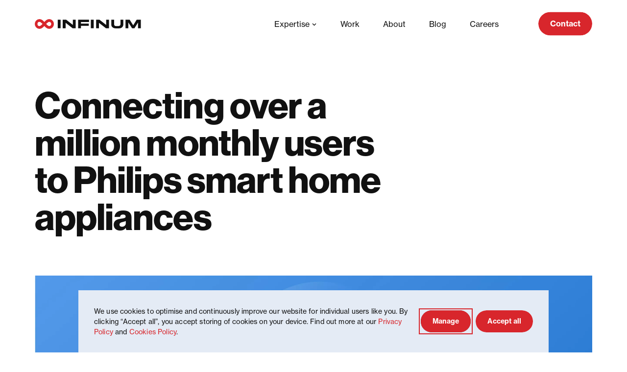

--- FILE ---
content_type: text/html; charset=UTF-8
request_url: https://infinum.com/work/philips-connected-kitchen-appliances/
body_size: 210117
content:

<!DOCTYPE html>
<html lang="en-US">

<head>
	<meta charset="UTF-8" />
<link rel="preconnect" href="https://use.typekit.net" />

<!-- Responsive -->
<meta content="width=device-width, initial-scale=1.0" name="viewport">

<!-- Remove IE's ability to use compatibility mode -->
<meta http-equiv="X-UA-Compatible" content="IE=edge" />

<!-- Correct type -->
<meta http-equiv="Content-type" content="text/html; charset=utf-8">

<!-- Disable phone formatting on safari -->
<meta name="format-detection" content="telephone=no">

<!-- Win phone Meta -->
<meta name="application-name" content="Infinum" />

<!-- Apple -->
<meta name="apple-mobile-web-app-title" content="Infinum">
<meta name="mobile-web-app-capable" content="yes">

<!-- Google Tag Manager -->
<script>(function(w,d,s,l,i){w[l]=w[l]||[];w[l].push({'gtm.start':
new Date().getTime(),event:'gtm.js'});var f=d.getElementsByTagName(s)[0],
j=d.createElement(s),dl=l!='dataLayer'?'&l='+l:'';j.async=true;j.src=
'https://www.googletagmanager.com/gtm.js?id='+i+dl;f.parentNode.insertBefore(j,f);
})(window,document,'script','dataLayer','GTM-M83C7L5');</script>
<!-- End Google Tag Manager --><script async data-domain="infinum.com" src="https://plausible.io/js/plausible.js"></script><meta name='robots' content='index, follow, max-image-preview:large, max-snippet:-1, max-video-preview:-1' />

	<!-- This site is optimized with the Yoast SEO Premium plugin v26.8 (Yoast SEO v26.8) - https://yoast.com/product/yoast-seo-premium-wordpress/ -->
	<title>Philips Kitchen Appliances | Infinum</title>
	<meta name="description" content="How we created a seamless, unified experience across Philips kitchen appliances." />
	<link rel="canonical" href="https://infinum.com/work/philips-connected-kitchen-appliances/" />
	<meta property="og:locale" content="en_US" />
	<meta property="og:type" content="article" />
	<meta property="og:title" content="Philips Kitchen Appliances" />
	<meta property="og:description" content="How we created a seamless, unified experience across Philips kitchen appliances." />
	<meta property="og:url" content="https://infinum.com/work/philips-connected-kitchen-appliances/" />
	<meta property="og:site_name" content="Infinum" />
	<meta property="article:publisher" content="https://facebook.com/infinumcom" />
	<meta property="article:modified_time" content="2025-11-04T10:18:05+00:00" />
	<meta property="og:image" content="https://infinum.com/uploads/2021/11/img-nutriu-hero-mobile.webp" />
	<meta property="og:image:width" content="1125" />
	<meta property="og:image:height" content="1125" />
	<meta property="og:image:type" content="image/webp" />
	<meta name="twitter:card" content="summary_large_image" />
	<meta name="twitter:image" content="https://infinum.com/uploads/2021/11/img-nutriu-hero-mobile.webp" />
	<meta name="twitter:site" content="@infinum" />
	<meta name="twitter:label1" content="Est. reading time" />
	<meta name="twitter:data1" content="1 minute" />
	<script type="application/ld+json" class="yoast-schema-graph">{"@context":"https://schema.org","@graph":[{"@type":"WebPage","@id":"https://infinum.com/work/philips-connected-kitchen-appliances/","url":"https://infinum.com/work/philips-connected-kitchen-appliances/","name":"Philips Kitchen Appliances | Infinum","isPartOf":{"@id":"https://infinum.com/#website"},"primaryImageOfPage":{"@id":"https://infinum.com/work/philips-connected-kitchen-appliances/#primaryimage"},"image":{"@id":"https://infinum.com/work/philips-connected-kitchen-appliances/#primaryimage"},"thumbnailUrl":"https://infinum.com/uploads/2025/06/HomeID-thumbnail.webp","datePublished":"2021-11-22T16:39:06+00:00","dateModified":"2025-11-04T10:18:05+00:00","description":"How we created a seamless, unified experience across Philips kitchen appliances.","breadcrumb":{"@id":"https://infinum.com/work/philips-connected-kitchen-appliances/#breadcrumb"},"inLanguage":"en-US","potentialAction":[{"@type":"ReadAction","target":["https://infinum.com/work/philips-connected-kitchen-appliances/"]}]},{"@type":"ImageObject","inLanguage":"en-US","@id":"https://infinum.com/work/philips-connected-kitchen-appliances/#primaryimage","url":"https://infinum.com/uploads/2025/06/HomeID-thumbnail.webp","contentUrl":"https://infinum.com/uploads/2025/06/HomeID-thumbnail.webp","width":1861,"height":1242},{"@type":"BreadcrumbList","@id":"https://infinum.com/work/philips-connected-kitchen-appliances/#breadcrumb","itemListElement":[{"@type":"ListItem","position":1,"name":"Home","item":"https://infinum.com/"},{"@type":"ListItem","position":2,"name":"Philips Kitchen Appliances"}]},{"@type":"WebSite","@id":"https://infinum.com/#website","url":"https://infinum.com/","name":"Infinum","description":"Building digital products","publisher":{"@id":"https://infinum.com/#organization"},"potentialAction":[{"@type":"SearchAction","target":{"@type":"EntryPoint","urlTemplate":"https://infinum.com/?s={search_term_string}"},"query-input":{"@type":"PropertyValueSpecification","valueRequired":true,"valueName":"search_term_string"}}],"inLanguage":"en-US"},{"@type":"Organization","@id":"https://infinum.com/#organization","name":"Infinum","url":"https://infinum.com/","logo":{"@type":"ImageObject","inLanguage":"en-US","@id":"https://infinum.com/#/schema/logo/image/","url":"https://infinum.com/uploads/2022/03/infinum-mark-organization-big.webp","contentUrl":"https://infinum.com/uploads/2022/03/infinum-mark-organization-big.webp","width":1200,"height":1200,"caption":"Infinum"},"image":{"@id":"https://infinum.com/#/schema/logo/image/"},"sameAs":["https://facebook.com/infinumcom","https://x.com/infinum","https://linkedin.com/company/infinum/","https://instagram.com/infinumcom/"]}]}</script>
	<!-- / Yoast SEO Premium plugin. -->


<link rel='dns-prefetch' href='//infinum.com' />
<style id='wp-img-auto-sizes-contain-inline-css'>
img:is([sizes=auto i],[sizes^="auto," i]){contain-intrinsic-size:3000px 1500px}
/*# sourceURL=wp-img-auto-sizes-contain-inline-css */
</style>
<style id='wp-emoji-styles-inline-css'>

	img.wp-smiley, img.emoji {
		display: inline !important;
		border: none !important;
		box-shadow: none !important;
		height: 1em !important;
		width: 1em !important;
		margin: 0 0.07em !important;
		vertical-align: -0.1em !important;
		background: none !important;
		padding: 0 !important;
	}
/*# sourceURL=wp-emoji-styles-inline-css */
</style>
<link rel='stylesheet' id='Redesign-block-style-css' href='https://infinum.com/wp-content/themes/redesign/public/applicationBlocks-5bcfb69866c4b01af97c.css?ver=20260122095226.21243840701' media='all' />
<link rel='stylesheet' id='eightshift-forms-block-frontend-mandatory-style-css' href='https://infinum.com/wp-content/plugins/eightshift-forms/public/applicationBlocksFrontendMandatory-d69e882e6dfd7aef6cbc.css?ver=8.12.1' media='all' />
<link rel='stylesheet' id='eightshift-utils-block-frontend-style-css' href='https://infinum.com/wp-content/plugins/eightshift-utils/public/applicationBlocksFrontend-f669c511b81b7192c90d.css?ver=1.28.0' media='all' />
<link rel='stylesheet' id='Redesign-block-frontend-style-css' href='https://infinum.com/wp-content/themes/redesign/public/applicationBlocksFrontend-ee6de64bedef1a862715.css?ver=20260122095226.21243840701' media='all' />
<link rel="https://api.w.org/" href="https://infinum.com/wp-json/" /><link rel="alternate" title="JSON" type="application/json" href="https://infinum.com/wp-json/wp/v2/cases/3270" /><link rel="EditURI" type="application/rsd+xml" title="RSD" href="https://infinum.com/xmlrpc.php?rsd" />
<link rel='shortlink' href='https://infinum.com/?p=3270' />
<script type="text/javascript">
(function(url){
	if(/(?:Chrome\/26\.0\.1410\.63 Safari\/537\.31|WordfenceTestMonBot)/.test(navigator.userAgent)){ return; }
	var addEvent = function(evt, handler) {
		if (window.addEventListener) {
			document.addEventListener(evt, handler, false);
		} else if (window.attachEvent) {
			document.attachEvent('on' + evt, handler);
		}
	};
	var removeEvent = function(evt, handler) {
		if (window.removeEventListener) {
			document.removeEventListener(evt, handler, false);
		} else if (window.detachEvent) {
			document.detachEvent('on' + evt, handler);
		}
	};
	var evts = 'contextmenu dblclick drag dragend dragenter dragleave dragover dragstart drop keydown keypress keyup mousedown mousemove mouseout mouseover mouseup mousewheel scroll'.split(' ');
	var logHuman = function() {
		if (window.wfLogHumanRan) { return; }
		window.wfLogHumanRan = true;
		var wfscr = document.createElement('script');
		wfscr.type = 'text/javascript';
		wfscr.async = true;
		wfscr.src = url + '&r=' + Math.random();
		(document.getElementsByTagName('head')[0]||document.getElementsByTagName('body')[0]).appendChild(wfscr);
		for (var i = 0; i < evts.length; i++) {
			removeEvent(evts[i], logHuman);
		}
	};
	for (var i = 0; i < evts.length; i++) {
		addEvent(evts[i], logHuman);
	}
})('//infinum.com/?wordfence_lh=1&hid=C667FBA5861E227854D4A9F70166EE1B');
</script><style id='esCssVariables-global'>:root {--global-custom-blocks-name: eightshift-block;--global-main-content-width: 12;--global-base-font: neue-haas-grotesk-text;--global-base-highlight-font: neue-haas-grotesk-display;--global-base-code-font: ibm-plex-mono;--global-easing-ease-in-out: cubic-bezier(0.55, 0, 0.45, 1);--global-easing-slow-down: cubic-bezier(0.25, 0.49, 0.31, 1.00);--global-easing-long-slow-down: cubic-bezier(0.13, 0.63, 0.4, 0.97);--global-easing-ease-motion: cubic-bezier(0.66, 0.19, 0.29, 0.79);--global-easing-expressive-in-out: cubic-bezier(0.76, 0.09, 0.03, 0.96);--global-easing-fly-in: cubic-bezier(0.08, 0.69, 0.07, 1);--global-easing-fly-out: cubic-bezier(0.54, 0.01, 0.99, 0.26);--global-header-height: 6.25rem;--global-forms-height: 1.88rem;--global-z-index-logo: 101;--global-z-index-gdpr-modal: 99;--global-z-index-header: 97;--global-z-index-overlay: 96;--global-z-index-cursor-takeover: 50;--global-z-index-showreel: 98;--global-z-index-backdrop: 20;--global-z-index-banner-top: 100;--global-z-index-banner-side: 90;--global-grid-gutter: 2.78vw;--global-grid-side-padding: 5.56vw;--global-breakpoints-mobile: 699;--global-breakpoints-tablet: 1199;--global-breakpoints-desktop: 1999;--global-breakpoints-large: 2000;--global-colors-infinum: #D8262C;--global-colors-infinum-values: 216 38 44;--global-colors-black: #111111;--global-colors-black-values: 17 17 17;--global-colors-white: #FFFFFF;--global-colors-white-values: 255 255 255;--global-colors-transparent: transparent;--global-colors-transparent-values: 170 170 238;--global-colors-delivered: #EBFE5C;--global-colors-delivered-values: 235 254 92;--global-colors-grey100: #F5F9FF;--global-colors-grey100-values: 245 249 255;--global-colors-grey200: #E4EBF5;--global-colors-grey200-values: 228 235 245;--global-colors-grey300: #C4CEDE;--global-colors-grey300-values: 196 206 222;--global-colors-grey400: #929EB2;--global-colors-grey400-values: 146 158 178;--global-colors-grey500: #525E6C;--global-colors-grey500-values: 82 94 108;--global-colors-olive90: #193528;--global-colors-olive90-values: 25 53 40;--global-colors-olive70: #2B5643;--global-colors-olive70-values: 43 86 67;--global-colors-olive30: #5A8772;--global-colors-olive30-values: 90 135 114;--global-colors-olive10: #9DBAAC;--global-colors-olive10-values: 157 186 172;--global-colors-sky90: #262944;--global-colors-sky90-values: 38 41 68;--global-colors-sky70: #333A69;--global-colors-sky70-values: 51 58 105;--global-colors-sky30: #6479C3;--global-colors-sky30-values: 100 121 195;--global-colors-sky10: #A8B8E6;--global-colors-sky10-values: 168 184 230;--global-colors-violet90: #3F253D;--global-colors-violet90-values: 63 37 61;--global-colors-violet70: #5C3B5E;--global-colors-violet70-values: 92 59 94;--global-colors-violet30: #916794;--global-colors-violet30-values: 145 103 148;--global-colors-violet10: #C2B6D3;--global-colors-violet10-values: 194 182 211;--global-colors-sand90: #634B36;--global-colors-sand90-values: 99 75 54;--global-colors-sand70: #9E7956;--global-colors-sand70-values: 158 121 86;--global-colors-sand30: #D9A866;--global-colors-sand30-values: 217 168 102;--global-colors-sand10: #EACAA0;--global-colors-sand10-values: 234 202 160;--global-colors-candy90: #5B1921;--global-colors-candy90-values: 91 25 33;--global-colors-candy70: #7A2935;--global-colors-candy70-values: 122 41 53;--global-colors-candy30: #D8555F;--global-colors-candy30-values: 216 85 95;--global-colors-candy10: #E2B5B5;--global-colors-candy10-values: 226 181 181;--global-colors-earth90: #3D3D31;--global-colors-earth90-values: 61 61 49;--global-colors-earth70: #565240;--global-colors-earth70-values: 86 82 64;--global-colors-earth30: #7A7665;--global-colors-earth30-values: 122 118 101;--global-colors-earth10: #B1AFA3;--global-colors-earth10-values: 177 175 163;--global-colors-transparent-red: #D8262C;--global-colors-transparent-red-values: 216 38 44;--global-colors-infinum-white: #D8262C;--global-colors-infinum-white-values: 216 38 44;--global-colors-white-infinum: #FFFFFF;--global-colors-white-infinum-values: 255 255 255;--global-colors-white-black: #FFFFFF;--global-colors-white-black-values: 255 255 255;--global-gradients-gradient-1: linear-gradient(327.85deg, rgba(15, 255, 231, 0.35) 32.05%, rgba(0, 5, 15, 0) 83.17%);--global-gradients-gradient-2: linear-gradient(90deg, #280F56 0%, #27D6AF 100%);--global-gradients-gradient-3: linear-gradient(3.17deg, #B51A2C 1.64%, #D92234 26.9%);--global-gradients-gradient-4: linear-gradient(90deg, #AC0807 0%, rgba(216, 38, 44, 0) 100%);--global-gradients-gradient-5: linear-gradient(233.66deg, #A5EDF1 4.37%, #45DDE5 57.86%);--global-colors-defaults-solid: #000000;}</style><link rel="icon" href="/wp-content/themes/redesign/public/0408788916db9401dc4f.png" type="image/png" />
<link rel="apple-touch-icon" href="/wp-content/themes/redesign/public/0408788916db9401dc4f.png" />
<link rel="apple-touch-startup-image" href="/wp-content/themes/redesign/public/0408788916db9401dc4f.png" />
<style id='global-styles-inline-css'>
:root{--wp--preset--aspect-ratio--square: 1;--wp--preset--aspect-ratio--4-3: 4/3;--wp--preset--aspect-ratio--3-4: 3/4;--wp--preset--aspect-ratio--3-2: 3/2;--wp--preset--aspect-ratio--2-3: 2/3;--wp--preset--aspect-ratio--16-9: 16/9;--wp--preset--aspect-ratio--9-16: 9/16;--wp--preset--color--black: #111111;--wp--preset--color--cyan-bluish-gray: #abb8c3;--wp--preset--color--white: #FFFFFF;--wp--preset--color--pale-pink: #f78da7;--wp--preset--color--vivid-red: #cf2e2e;--wp--preset--color--luminous-vivid-orange: #ff6900;--wp--preset--color--luminous-vivid-amber: #fcb900;--wp--preset--color--light-green-cyan: #7bdcb5;--wp--preset--color--vivid-green-cyan: #00d084;--wp--preset--color--pale-cyan-blue: #8ed1fc;--wp--preset--color--vivid-cyan-blue: #0693e3;--wp--preset--color--vivid-purple: #9b51e0;--wp--preset--color--infinum: #D8262C;--wp--preset--color--transparent: transparent;--wp--preset--color--delivered: #EBFE5C;--wp--preset--color--grey-100: #F5F9FF;--wp--preset--color--grey-200: #E4EBF5;--wp--preset--color--grey-300: #C4CEDE;--wp--preset--color--grey-400: #929EB2;--wp--preset--color--grey-500: #525E6C;--wp--preset--color--olive-90: #193528;--wp--preset--color--olive-70: #2B5643;--wp--preset--color--olive-30: #5A8772;--wp--preset--color--olive-10: #9DBAAC;--wp--preset--color--sky-90: #262944;--wp--preset--color--sky-70: #333A69;--wp--preset--color--sky-30: #6479C3;--wp--preset--color--sky-10: #A8B8E6;--wp--preset--color--violet-90: #3F253D;--wp--preset--color--violet-70: #5C3B5E;--wp--preset--color--violet-30: #916794;--wp--preset--color--violet-10: #C2B6D3;--wp--preset--color--sand-90: #634B36;--wp--preset--color--sand-70: #9E7956;--wp--preset--color--sand-30: #D9A866;--wp--preset--color--sand-10: #EACAA0;--wp--preset--color--candy-90: #5B1921;--wp--preset--color--candy-70: #7A2935;--wp--preset--color--candy-30: #D8555F;--wp--preset--color--candy-10: #E2B5B5;--wp--preset--color--earth-90: #3D3D31;--wp--preset--color--earth-70: #565240;--wp--preset--color--earth-30: #7A7665;--wp--preset--color--earth-10: #B1AFA3;--wp--preset--color--transparent-red: #D8262C;--wp--preset--color--infinum-white: #D8262C;--wp--preset--color--white-infinum: #FFFFFF;--wp--preset--color--white-black: #FFFFFF;--wp--preset--gradient--vivid-cyan-blue-to-vivid-purple: linear-gradient(135deg,rgb(6,147,227) 0%,rgb(155,81,224) 100%);--wp--preset--gradient--light-green-cyan-to-vivid-green-cyan: linear-gradient(135deg,rgb(122,220,180) 0%,rgb(0,208,130) 100%);--wp--preset--gradient--luminous-vivid-amber-to-luminous-vivid-orange: linear-gradient(135deg,rgb(252,185,0) 0%,rgb(255,105,0) 100%);--wp--preset--gradient--luminous-vivid-orange-to-vivid-red: linear-gradient(135deg,rgb(255,105,0) 0%,rgb(207,46,46) 100%);--wp--preset--gradient--very-light-gray-to-cyan-bluish-gray: linear-gradient(135deg,rgb(238,238,238) 0%,rgb(169,184,195) 100%);--wp--preset--gradient--cool-to-warm-spectrum: linear-gradient(135deg,rgb(74,234,220) 0%,rgb(151,120,209) 20%,rgb(207,42,186) 40%,rgb(238,44,130) 60%,rgb(251,105,98) 80%,rgb(254,248,76) 100%);--wp--preset--gradient--blush-light-purple: linear-gradient(135deg,rgb(255,206,236) 0%,rgb(152,150,240) 100%);--wp--preset--gradient--blush-bordeaux: linear-gradient(135deg,rgb(254,205,165) 0%,rgb(254,45,45) 50%,rgb(107,0,62) 100%);--wp--preset--gradient--luminous-dusk: linear-gradient(135deg,rgb(255,203,112) 0%,rgb(199,81,192) 50%,rgb(65,88,208) 100%);--wp--preset--gradient--pale-ocean: linear-gradient(135deg,rgb(255,245,203) 0%,rgb(182,227,212) 50%,rgb(51,167,181) 100%);--wp--preset--gradient--electric-grass: linear-gradient(135deg,rgb(202,248,128) 0%,rgb(113,206,126) 100%);--wp--preset--gradient--midnight: linear-gradient(135deg,rgb(2,3,129) 0%,rgb(40,116,252) 100%);--wp--preset--font-size--small: 13px;--wp--preset--font-size--medium: 20px;--wp--preset--font-size--large: 36px;--wp--preset--font-size--x-large: 42px;--wp--preset--spacing--20: 0.44rem;--wp--preset--spacing--30: 0.67rem;--wp--preset--spacing--40: 1rem;--wp--preset--spacing--50: 1.5rem;--wp--preset--spacing--60: 2.25rem;--wp--preset--spacing--70: 3.38rem;--wp--preset--spacing--80: 5.06rem;--wp--preset--shadow--natural: 6px 6px 9px rgba(0, 0, 0, 0.2);--wp--preset--shadow--deep: 12px 12px 50px rgba(0, 0, 0, 0.4);--wp--preset--shadow--sharp: 6px 6px 0px rgba(0, 0, 0, 0.2);--wp--preset--shadow--outlined: 6px 6px 0px -3px rgb(255, 255, 255), 6px 6px rgb(0, 0, 0);--wp--preset--shadow--crisp: 6px 6px 0px rgb(0, 0, 0);}:where(.is-layout-flex){gap: 0.5em;}:where(.is-layout-grid){gap: 0.5em;}body .is-layout-flex{display: flex;}.is-layout-flex{flex-wrap: wrap;align-items: center;}.is-layout-flex > :is(*, div){margin: 0;}body .is-layout-grid{display: grid;}.is-layout-grid > :is(*, div){margin: 0;}:where(.wp-block-columns.is-layout-flex){gap: 2em;}:where(.wp-block-columns.is-layout-grid){gap: 2em;}:where(.wp-block-post-template.is-layout-flex){gap: 1.25em;}:where(.wp-block-post-template.is-layout-grid){gap: 1.25em;}.has-black-color{color: var(--wp--preset--color--black) !important;}.has-cyan-bluish-gray-color{color: var(--wp--preset--color--cyan-bluish-gray) !important;}.has-white-color{color: var(--wp--preset--color--white) !important;}.has-pale-pink-color{color: var(--wp--preset--color--pale-pink) !important;}.has-vivid-red-color{color: var(--wp--preset--color--vivid-red) !important;}.has-luminous-vivid-orange-color{color: var(--wp--preset--color--luminous-vivid-orange) !important;}.has-luminous-vivid-amber-color{color: var(--wp--preset--color--luminous-vivid-amber) !important;}.has-light-green-cyan-color{color: var(--wp--preset--color--light-green-cyan) !important;}.has-vivid-green-cyan-color{color: var(--wp--preset--color--vivid-green-cyan) !important;}.has-pale-cyan-blue-color{color: var(--wp--preset--color--pale-cyan-blue) !important;}.has-vivid-cyan-blue-color{color: var(--wp--preset--color--vivid-cyan-blue) !important;}.has-vivid-purple-color{color: var(--wp--preset--color--vivid-purple) !important;}.has-black-background-color{background-color: var(--wp--preset--color--black) !important;}.has-cyan-bluish-gray-background-color{background-color: var(--wp--preset--color--cyan-bluish-gray) !important;}.has-white-background-color{background-color: var(--wp--preset--color--white) !important;}.has-pale-pink-background-color{background-color: var(--wp--preset--color--pale-pink) !important;}.has-vivid-red-background-color{background-color: var(--wp--preset--color--vivid-red) !important;}.has-luminous-vivid-orange-background-color{background-color: var(--wp--preset--color--luminous-vivid-orange) !important;}.has-luminous-vivid-amber-background-color{background-color: var(--wp--preset--color--luminous-vivid-amber) !important;}.has-light-green-cyan-background-color{background-color: var(--wp--preset--color--light-green-cyan) !important;}.has-vivid-green-cyan-background-color{background-color: var(--wp--preset--color--vivid-green-cyan) !important;}.has-pale-cyan-blue-background-color{background-color: var(--wp--preset--color--pale-cyan-blue) !important;}.has-vivid-cyan-blue-background-color{background-color: var(--wp--preset--color--vivid-cyan-blue) !important;}.has-vivid-purple-background-color{background-color: var(--wp--preset--color--vivid-purple) !important;}.has-black-border-color{border-color: var(--wp--preset--color--black) !important;}.has-cyan-bluish-gray-border-color{border-color: var(--wp--preset--color--cyan-bluish-gray) !important;}.has-white-border-color{border-color: var(--wp--preset--color--white) !important;}.has-pale-pink-border-color{border-color: var(--wp--preset--color--pale-pink) !important;}.has-vivid-red-border-color{border-color: var(--wp--preset--color--vivid-red) !important;}.has-luminous-vivid-orange-border-color{border-color: var(--wp--preset--color--luminous-vivid-orange) !important;}.has-luminous-vivid-amber-border-color{border-color: var(--wp--preset--color--luminous-vivid-amber) !important;}.has-light-green-cyan-border-color{border-color: var(--wp--preset--color--light-green-cyan) !important;}.has-vivid-green-cyan-border-color{border-color: var(--wp--preset--color--vivid-green-cyan) !important;}.has-pale-cyan-blue-border-color{border-color: var(--wp--preset--color--pale-cyan-blue) !important;}.has-vivid-cyan-blue-border-color{border-color: var(--wp--preset--color--vivid-cyan-blue) !important;}.has-vivid-purple-border-color{border-color: var(--wp--preset--color--vivid-purple) !important;}.has-vivid-cyan-blue-to-vivid-purple-gradient-background{background: var(--wp--preset--gradient--vivid-cyan-blue-to-vivid-purple) !important;}.has-light-green-cyan-to-vivid-green-cyan-gradient-background{background: var(--wp--preset--gradient--light-green-cyan-to-vivid-green-cyan) !important;}.has-luminous-vivid-amber-to-luminous-vivid-orange-gradient-background{background: var(--wp--preset--gradient--luminous-vivid-amber-to-luminous-vivid-orange) !important;}.has-luminous-vivid-orange-to-vivid-red-gradient-background{background: var(--wp--preset--gradient--luminous-vivid-orange-to-vivid-red) !important;}.has-very-light-gray-to-cyan-bluish-gray-gradient-background{background: var(--wp--preset--gradient--very-light-gray-to-cyan-bluish-gray) !important;}.has-cool-to-warm-spectrum-gradient-background{background: var(--wp--preset--gradient--cool-to-warm-spectrum) !important;}.has-blush-light-purple-gradient-background{background: var(--wp--preset--gradient--blush-light-purple) !important;}.has-blush-bordeaux-gradient-background{background: var(--wp--preset--gradient--blush-bordeaux) !important;}.has-luminous-dusk-gradient-background{background: var(--wp--preset--gradient--luminous-dusk) !important;}.has-pale-ocean-gradient-background{background: var(--wp--preset--gradient--pale-ocean) !important;}.has-electric-grass-gradient-background{background: var(--wp--preset--gradient--electric-grass) !important;}.has-midnight-gradient-background{background: var(--wp--preset--gradient--midnight) !important;}.has-small-font-size{font-size: var(--wp--preset--font-size--small) !important;}.has-medium-font-size{font-size: var(--wp--preset--font-size--medium) !important;}.has-large-font-size{font-size: var(--wp--preset--font-size--large) !important;}.has-x-large-font-size{font-size: var(--wp--preset--font-size--x-large) !important;}
/*# sourceURL=global-styles-inline-css */
</style>
</head>

<body class="wp-singular case-template-default single single-case postid-3270 wp-theme-redesign">
	<div class="gdpr-modal js-gdpr-modal is-hidden" data-modal="gdpr" data-publish-date="2022-11-03T11:04" role="alertdialog" aria-hidden="true" aria-label="GDPR">
	<div class="gdpr-modal__overflow"></div>
	<div class="gdpr-modal__container">
		<div class="gdpr-modal__content gdpr-modal__content--basic js-gdpr-modal-screen-basic">
							<span class="gdpr-modal__intro">
					<p	class='typography typography--size-14-text-roman js-typography gdpr-modal__typography gdpr-modal__selection-item-summary'
	data-id='es-296'
	>
	We use cookies to optimise and continuously improve our website for individual users like you. By clicking “Accept all”, you accept storing of cookies on your device. Find out more at our  <a href="https://infinum.com/privacy-policy/">Privacy Policy</a> and <a href="https://infinum.com/cookie-policy/">Cookies Policy</a>.</p>				</span>
				<button	class="btn btn--color-black btn--size-small btn--width-default btn__no-icon gdpr-modal__btn js-gdpr-modal-show-advance gdpr-modal__btn--more"
	data-id="es-297"
	>
		<div class="btn__inner">
		<div	class='typography typography--size-14-text js-typography btn__label'
	data-id='es-298'
	>
	Manage</div>	</div>
	</button><button	class="btn btn--color-infinum btn--size-small btn--width-default btn__no-icon gdpr-modal__btn js-gdpr-modal-predefined-btn gdpr-modal__btn--basic-accept"
	data-id="es-299"
	 data-level='required,performance,marketing'>
		<div class="btn__inner">
		<div	class='typography typography--size-14-text js-typography btn__label'
	data-id='es-300'
	>
	Accept all</div>	</div>
	</button>					</div>
		<div class="gdpr-modal__content gdpr-modal__content--advance js-gdpr-modal-screen-advance" role="dialog">
			<div class="gdpr-modal__header">
									<p	class='typography typography--size-36-text js-typography gdpr-modal__typography gdpr-modal__title'
	data-id='es-301'
	>
	We need your consent to continue</p>							</div>
			<div class="gdpr-modal__body">
																					<div class="gdpr-modal__level">
							<div class="gdpr-modal__level-content">
								<p	class='typography typography--size-18-text js-typography gdpr-modal__typography gdpr-modal__selection-item-title'
	data-id='es-302'
	>
	Required cookies</p><p	class='typography typography--size-14-text-roman js-typography gdpr-modal__typography gdpr-modal__selection-item-summary'
	data-id='es-303'
	>
	Cookies for the basic functionality of the Infinum website.</p>							</div>
							<div class="gdpr-modal__toggle">
								<p	class='typography typography--size-12-text-roman js-typography gdpr-modal__typography'
	data-id='es-304'
	>
	Always on</p>							</div>
						</div>
																							<div class="gdpr-modal__level">
							<div class="gdpr-modal__level-content">
								<p	class='typography typography--size-18-text js-typography gdpr-modal__typography gdpr-modal__selection-item-title'
	data-id='es-305'
	>
	Performance cookies</p><p	class='typography typography--size-14-text-roman js-typography gdpr-modal__typography gdpr-modal__selection-item-summary'
	data-id='es-306'
	>
	Performance cookies monitor only the performance of the site as the user interacts with it. These cookies don't collect identifiable information about the visitor. Data is anonymous.</p>							</div>
							<div class="gdpr-modal__toggle">
								<div class="toggle gdpr-modal__toggle" data-id="es-307">
	<label class="toggle__label"  for='gdpr-performance'>
		<input
			name=""
			class="gdpr-modal__checkbox toggle__checkbox js-gdpr-modal-toggle-checkbox"
			value="performance"
			type="checkbox"
						 data-level='performance' id='gdpr-performance' />
		<span class="toggle__background"></span>
		<span class="toggle__toggle-circle"></span>
		<span class="toggle__hidden-label"></span>
	</label>
</div>							</div>
						</div>
																	<div class="gdpr-modal__level">
							<div class="gdpr-modal__level-content">
								<p	class='typography typography--size-18-text js-typography gdpr-modal__typography gdpr-modal__selection-item-title'
	data-id='es-308'
	>
	Targeting cookies</p><p	class='typography typography--size-14-text-roman js-typography gdpr-modal__typography gdpr-modal__selection-item-summary'
	data-id='es-309'
	>
	Advertising and analytics service cookies that create day-to-day statistics and show ads on their site and on the advertiser’s partners websites.</p>							</div>
							<div class="gdpr-modal__toggle">
								<div class="toggle gdpr-modal__toggle" data-id="es-310">
	<label class="toggle__label"  for='gdpr-marketing'>
		<input
			name=""
			class="gdpr-modal__checkbox toggle__checkbox js-gdpr-modal-toggle-checkbox"
			value="marketing"
			type="checkbox"
						 data-level='marketing' id='gdpr-marketing' />
		<span class="toggle__background"></span>
		<span class="toggle__toggle-circle"></span>
		<span class="toggle__hidden-label"></span>
	</label>
</div>							</div>
						</div>
												</div>
			<div class="gdpr-modal__bottom-part">
				<div class="gdpr-modal__btn-container">
					<button	class="btn btn--color-infinum btn--size-small btn--width-default btn__no-icon gdpr-modal__btn js-gdpr-modal-btn js-gdpr-modal-btn-advance gdpr-modal__btn--choice"
	data-id="es-311"
	 data-level='required'>
		<div class="btn__inner">
		<div	class='typography typography--size-14-text js-typography btn__label'
	data-id='es-312'
	>
	Confirm choices</div>	</div>
	</button><button	class="btn btn--color-black btn--size-small btn--width-default btn__no-icon gdpr-modal__btn js-gdpr-modal-predefined-btn gdpr-modal__btn--extact"
	data-id="es-313"
	 data-level='required'>
		<div class="btn__inner">
		<div	class='typography typography--size-14-text js-typography btn__label'
	data-id='es-314'
	>
	Reject all</div>	</div>
	</button><button	class="btn btn--color-black btn--size-small btn--width-default btn__no-icon gdpr-modal__btn js-gdpr-modal-predefined-btn gdpr-modal__btn--extact"
	data-id="es-315"
	 data-level='required,performance,marketing'>
		<div class="btn__inner">
		<div	class='typography typography--size-14-text js-typography btn__label'
	data-id='es-316'
	>
	Accept all</div>	</div>
	</button>				</div>
									<div class="gdpr-modal__privacy-policy-container">
						<a	class="btn btn--color-infinum btn--size-small btn--width-default btn__as-link btn__no-icon gdpr-modal__btn"
	data-id="es-317"
	 href='https://infinum.com/privacy-policy/'>
		<div class="btn__inner">
		<div	class='typography typography--size-14-text js-typography btn__label'
	data-id='es-318'
	>
	Privacy Policy</div>	</div>
	</a>						|
						<a	class="btn btn--color-infinum btn--size-small btn--width-default btn__as-link btn__no-icon gdpr-modal__btn"
	data-id="es-319"
	 href='https://infinum.com/cookie-policy/'>
		<div class="btn__inner">
		<div	class='typography typography--size-14-text js-typography btn__label'
	data-id='es-320'
	>
	Cookies Policy</div>	</div>
	</a>					</div>
							</div>
		</div>
	</div>
</div><!-- Google Tag Manager (noscript) -->
<noscript><iframe src="https://www.googletagmanager.com/ns.html?id=GTM-M83C7L5"
height="0" width="0" style="display:none;visibility:hidden"></iframe></noscript>
<!-- End Google Tag Manager (noscript) --><a
	href="#main-content"
	class="skip-link"
>
	Skip to main content</a><header class="header js-header header--default" data-id="es-321">
	<nav class="header__navigation header-navigation js-header-navigation">
		<div class="header__wrap header-navigation__wrap js-header-navigation-wrap">
			<div class="header__column header__column--top">
							</div>
			<div class="header__wrap-inner header-navigation__wrap-inner">
				<div class="header__column header__column--left header-navigation__column--left">
					<a
	class="animated-logo header-navigation__animated-logo"
	href="https://infinum.com">

	<svg class='logo logo--scale' viewBox='0 0 200 18' fill='none' xmlns='http://www.w3.org/2000/svg' aria-label='Infinum' role='presentation'>
		<path class='logo__item' style='--child-index: 0;' d='M48.5999 1.13333H43.2V16.8H48.5999V1.13333Z' />
		<path class='logo__item' style='--child-index: 1;' d='M77.0665 1.13333V16.8667H71.1998L57.9998 6.8V16.8667H52.5999V1.13333H59.0665L71.6665 10.7333V1.13333H77.0665Z' />
		<path class='logo__item' style='--child-index: 2;' d='M102.133 5.4H86.8668V8.26666H101.533V12.3333H86.8668V16.8667H81.5334V1.13333H102.133V5.4Z' />
		<path class='logo__item' style='--child-index: 3;' d='M110.867 1.13333H105.467V16.8H110.867V1.13333Z' />
		<path class='logo__item' style='--child-index: 4;' d='M139.734 1.13333V16.8667H133.934L120.667 6.8V16.8667H115.333V1.13333H121.734L134.334 10.7333V1.13333H139.734Z' />
		<path class='logo__item' style='--child-index: 5;' d='M149.333 9.26666C149.333 10.4 149.6 11.3333 150.266 11.9333C150.933 12.6 152.133 12.8667 153.8 12.8667H156.666C159.733 12.8667 161.266 11.6667 161.266 9.26666V1.13333H166.666V9.26666C166.666 11.5333 165.933 13.4667 164.533 14.8667C163.066 16.3333 160.933 17.0667 157.933 17.0667H152.6C151.066 17.0667 149.733 16.8667 148.6 16.4667C147.466 16.0667 146.4 15.3333 145.4 14.2667C144.4 13.2 143.933 11.5333 143.933 9.26666V1.13333H149.333V9.26666Z' />
		<path class='logo__item' style='--child-index: 6;' d='M176.133 16.8667H170.8V1.13333H178.533L185.2 11.4667L191.733 1.13333H199.6V16.8667H194.266V6.26666L187.533 16.8667H183.066L176.133 6.26666V16.8667Z' />
		<path class='logo__sign' d='M2.54419 8.98692C2.54419 5.38655 5.27661 2.54416 8.87844 2.54416C12.3561 2.54416 14.7159 5.44972 18.0072 8.98692C21.2985 12.5241 23.6583 15.4297 27.136 15.4297C30.6757 15.4297 33.4702 12.5873 33.4702 8.98692C33.4702 5.38655 30.6136 2.54416 27.0739 2.54416C23.5962 2.54416 21.2364 5.44972 17.9451 8.98692C14.6538 12.5241 12.294 15.4297 8.81634 15.4297C5.27661 15.3665 2.54419 12.5241 2.54419 8.98692Z' stroke-width='5.05314' stroke-miterlimit='10' />
	</svg></a>				</div>
				<div class="header__column header__column--center header-navigation__column--center header-navigation__header-menu">
					<div class="menu-dropdown js-menu-dropdown" data-id="es-343">
	<button aria-expanded="false" class="menu-dropdown__main-link js-menu-dropdown-main-link">
		<span	class='typography typography--size-16-text-roman js-typography'
	data-id='es-345'
	>
	Expertise <i class="icon menu-dropdown__icon icon--size-16 icon--scale-100" aria-hidden='true' data-name='chevron-down-16' data-id='es-344'>
	<svg width='16' height='16' viewBox='0 0 16 16' fill='none' xmlns='http://www.w3.org/2000/svg'><path d='M13 6L8 11L3 6' stroke='currentColor' stroke-width='2' /></svg></i></span>	</button>
	<div class="menu-dropdown__container menu-dropdown-advanced">
		<div class="menu-dropdown__additional">
			<ul class=" menu "><li class="menu__item  menu__item--47080  menu__item-- menu__item--menu-item menu__item--menu-item-type-post_type menu__item--menu-item-object-page"><a href="https://infinum.com/resources/" class="menu__link "><span class="menu__link-text"><span	class='typography typography--size-18-text-roman js-typography'
	data-id='es-322'
	>
	Resources</span></span></a></li>
<li class="menu__item  menu__item--41504  menu__item-- menu__item--menu-item menu__item--menu-item-type-post_type menu__item--menu-item-object-page"><a href="https://infinum.com/delivered/" class="menu__link "><span class="menu__link-text"><span	class='typography typography--size-18-text-roman js-typography'
	data-id='es-323'
	>
	Delivered</span></span></a></li>
<li class="menu__item  menu__item--19264248  menu__item-- menu__item--menu-item menu__item--menu-item-type-post_type menu__item--menu-item-object-page"><a href="https://infinum.com/events/" class="menu__link "><span class="menu__link-text"><span	class='typography typography--size-18-text-roman js-typography'
	data-id='es-324'
	>
	Events</span></span></a></li>
<li class="menu__item  menu__item---184  menu__item-- menu__item--menu-item menu__item--menu-item-type-post_type_archive menu__item--menu-item-object-news"><a href="https://infinum.com/news/" class="menu__link "><span class="menu__link-text"><span	class='typography typography--size-18-text-roman js-typography'
	data-id='es-325'
	>
	Newsroom</span></span></a></li>
<li class="menu__item  menu__item--15941  menu__item-- menu__item--menu-item menu__item--menu-item-type-post_type menu__item--menu-item-object-page"><a href="https://infinum.com/newsletter/" class="menu__link "><span class="menu__link-text"><span	class='typography typography--size-18-text-roman js-typography'
	data-id='es-326'
	>
	Newsletters</span></span></a></li>
<li class="menu__item  menu__item--25415  menu__item-- menu__item--menu-item menu__item--menu-item-type-post_type menu__item--menu-item-object-page"><a href="https://infinum.com/open-source/" class="menu__link "><span class="menu__link-text"><span	class='typography typography--size-18-text-roman js-typography'
	data-id='es-327'
	>
	Open Source</span></span></a></li>
<li class="menu__item  menu__item--19252811  menu__item-- menu__item--menu-item menu__item--menu-item-type-custom menu__item--menu-item-object-custom"><a target="_blank" href="https://infinum.com/handbook/" class="menu__link "><span class="menu__link-text"><span	class='typography typography--size-18-text-roman js-typography'
	data-id='es-328'
	>
	Handbook</span></span></a></li>
<li class="menu__item  menu__item--19261446  menu__item-- menu__item--menu-item menu__item--menu-item-type-custom menu__item--menu-item-object-custom"><a href="https://infinum.com/accessibility/" class="menu__link "><span class="menu__link-text"><span	class='typography typography--size-18-text-roman js-typography'
	data-id='es-329'
	>
	Accessibility</span></span></a></li>
<li class="menu__item  menu__item--19273583  menu__item-- menu__item--menu-item menu__item--menu-item-type-post_type menu__item--menu-item-object-page"><a href="https://infinum.com/certifications-partnerships/" class="menu__link "><span class="menu__link-text"><span	class='typography typography--size-18-text-roman js-typography'
	data-id='es-330'
	>
	Certifications</span></span></a></li>
</ul>		</div>
		<div class="menu-dropdown__main">
			<ul class=" menu "><li class="menu__item  menu__item--46762  menu__item-- menu__item--menu-item menu__item--menu-item-type-post_type menu__item--menu-item-object-page"><a href="https://infinum.com/strategy-design/" class="menu__link "><span class="menu__link-text"><span	class='typography typography--size-36-text js-typography'
	data-id='es-331'
	>
	Product Strategy and Design</span></span></a></li>
<li class="menu__item  menu__item--46847  menu__item-- menu__item--menu-item menu__item--menu-item-type-post_type menu__item--menu-item-object-page"><a href="https://infinum.com/mobile-web-apps/" class="menu__link "><span class="menu__link-text"><span	class='typography typography--size-36-text js-typography'
	data-id='es-332'
	>
	Mobile and Web Apps</span></span></a></li>
<li class="menu__item  menu__item--19269573  menu__item-- menu__item--menu-item menu__item--menu-item-type-post_type menu__item--menu-item-object-page"><a href="https://infinum.com/ai-and-data-engineering/" class="menu__link "><span class="menu__link-text"><span	class='typography typography--size-36-text js-typography'
	data-id='es-333'
	>
	AI and Data Engineering</span></span></a></li>
<li class="menu__item  menu__item--46932  menu__item-- menu__item--menu-item menu__item--menu-item-type-post_type menu__item--menu-item-object-page"><a href="https://infinum.com/custom-iot-solutions/" class="menu__link "><span class="menu__link-text"><span	class='typography typography--size-36-text js-typography'
	data-id='es-334'
	>
	Custom IoT Solutions</span></span></a></li>
<li class="menu__item  menu__item--47042  menu__item-- menu__item--menu-item menu__item--menu-item-type-post_type menu__item--menu-item-object-page"><a href="https://infinum.com/enterprise-platforms/" class="menu__link "><span class="menu__link-text"><span	class='typography typography--size-36-text js-typography'
	data-id='es-335'
	>
	Enterprise Platforms</span></span></a></li>
<li class="menu__item  menu__item--46702  menu__item-- menu__item--menu-item menu__item--menu-item-type-post_type menu__item--menu-item-object-page"><a href="https://infinum.com/cybersecurity/" class="menu__link "><span class="menu__link-text"><span	class='typography typography--size-36-text js-typography'
	data-id='es-336'
	>
	Cybersecurity</span></span></a></li>
</ul>		</div>
	</div>
</div><ul class=" menu-main "><li class="menu-main__item  menu-main__item--47132  menu-main__item-- menu-main__item--menu-item menu-main__item--menu-item-type-custom menu-main__item--menu-item-object-custom"><a href="/work/" class="menu-main__link "><span class="menu-main__link-text"><span	class='typography typography--size-16-text-roman js-typography menu-main__typography'
	data-id='es-346'
	>
	Work</span></span></a></li>
<li class="menu-main__item  menu-main__item--216  menu-main__item-- menu-main__item--menu-item menu-main__item--menu-item-type-post_type menu-main__item--menu-item-object-page"><a href="https://infinum.com/about/" class="menu-main__link "><span class="menu-main__link-text"><span	class='typography typography--size-16-text-roman js-typography menu-main__typography'
	data-id='es-347'
	>
	About</span></span></a></li>
<li class="menu-main__item  menu-main__item--2638  menu-main__item-- menu-main__item--menu-item menu-main__item--menu-item-type-post_type menu-main__item--menu-item-object-page "><a href="https://infinum.com/blog/" class="menu-main__link "><span class="menu-main__link-text"><span	class='typography typography--size-16-text-roman js-typography menu-main__typography'
	data-id='es-348'
	>
	Blog</span></span></a></li>
<li class="menu-main__item  menu-main__item--209  menu-main__item-- menu-main__item--menu-item menu-main__item--menu-item-type-post_type menu-main__item--menu-item-object-page"><a href="https://infinum.com/careers/" class="menu-main__link "><span class="menu-main__link-text"><span	class='typography typography--size-16-text-roman js-typography menu-main__typography'
	data-id='es-349'
	>
	Careers</span></span></a></li>
</ul><ul class=" menu-buttons "><li class="menu-buttons__item  menu-buttons__item--5373  menu-buttons__item-- menu-buttons__item--menu-item menu-buttons__item--menu-item-type-post_type menu-buttons__item--menu-item-object-page"><a href="https://infinum.com/contact/" class="menu-buttons__link "><span class="menu-buttons__link-text"><span	class='typography typography--size-16-text js-typography menu-buttons__typography'
	data-id='es-337'
	>
	Contact</span></span></a></li>
</ul><noscript>
	<a href="#main-menu" class="hamburger rd-noscript-only">
		<span class="hamburger__wrap">
			<span class="hamburger__line hamburger__line--1"></span>
			<span class="hamburger__line hamburger__line--2"></span>
		</span>
	</a>
</noscript>

<button class="hamburger js-hamburger" aria-label="Toggle navigation">
	<span class="hamburger__wrap">
		<span class="hamburger__line hamburger__line--1"></span>
		<span class="hamburger__line hamburger__line--2"></span>
	</span>
</button>				</div>
			</div>
		</div>
	</nav>

	<div class="drawer js-drawer" data-trigger="js-hamburger" data-overlay="js-page-overlay" data-id="es-353" id="main-menu">
	<div class="drawer__background"></div>
	<div class="drawer__menu js-drawer-menu">
		<div class="drawer__menu-wrapper">
			<div class="menu-accordion js-menu-accordion menu-drawer__item" data-id="es-350">

	<button class="menu-accordion__main-link js-menu-accordion-main-link menu-drawer__link" aria-expanded="false">
		<span	class='typography typography--size-52-default js-typography menu-accordion__button-title'
	data-id='es-351'
	>
	Expertise</span><i
	class="icon menu-accordion__icon icon--scheme-blackWhite icon--size-36 icon--scale-60"
	 aria-hidden='true' data-name='chevron-down-16' data-id='es-352'>
	<svg width='16' height='16' viewBox='0 0 16 16' fill='none' xmlns='http://www.w3.org/2000/svg'><path d='M13 6L8 11L3 6' stroke='currentColor' stroke-width='2' /></svg></i>	</button>
	<div class="menu-accordion__container js-menu-accordion-container menu-accordion-submenu" aria-hidden="true">
		<div class="menu-accordion__main">
			<ul class=" menu "><li class="menu__item  menu__item--46762  menu__item-- menu__item--menu-item menu__item--menu-item-type-post_type menu__item--menu-item-object-page"><a href="https://infinum.com/strategy-design/" class="menu__link "><span class="menu__link-text"><span	class='typography typography--size-36-text js-typography'
	data-id='es-331'
	>
	Product Strategy and Design</span></span></a></li>
<li class="menu__item  menu__item--46847  menu__item-- menu__item--menu-item menu__item--menu-item-type-post_type menu__item--menu-item-object-page"><a href="https://infinum.com/mobile-web-apps/" class="menu__link "><span class="menu__link-text"><span	class='typography typography--size-36-text js-typography'
	data-id='es-332'
	>
	Mobile and Web Apps</span></span></a></li>
<li class="menu__item  menu__item--19269573  menu__item-- menu__item--menu-item menu__item--menu-item-type-post_type menu__item--menu-item-object-page"><a href="https://infinum.com/ai-and-data-engineering/" class="menu__link "><span class="menu__link-text"><span	class='typography typography--size-36-text js-typography'
	data-id='es-333'
	>
	AI and Data Engineering</span></span></a></li>
<li class="menu__item  menu__item--46932  menu__item-- menu__item--menu-item menu__item--menu-item-type-post_type menu__item--menu-item-object-page"><a href="https://infinum.com/custom-iot-solutions/" class="menu__link "><span class="menu__link-text"><span	class='typography typography--size-36-text js-typography'
	data-id='es-334'
	>
	Custom IoT Solutions</span></span></a></li>
<li class="menu__item  menu__item--47042  menu__item-- menu__item--menu-item menu__item--menu-item-type-post_type menu__item--menu-item-object-page"><a href="https://infinum.com/enterprise-platforms/" class="menu__link "><span class="menu__link-text"><span	class='typography typography--size-36-text js-typography'
	data-id='es-335'
	>
	Enterprise Platforms</span></span></a></li>
<li class="menu__item  menu__item--46702  menu__item-- menu__item--menu-item menu__item--menu-item-type-post_type menu__item--menu-item-object-page"><a href="https://infinum.com/cybersecurity/" class="menu__link "><span class="menu__link-text"><span	class='typography typography--size-36-text js-typography'
	data-id='es-336'
	>
	Cybersecurity</span></span></a></li>
</ul>		</div>
		<div class="menu-accordion__additional">
			<ul class=" menu "><li class="menu__item  menu__item--47080  menu__item-- menu__item--menu-item menu__item--menu-item-type-post_type menu__item--menu-item-object-page"><a href="https://infinum.com/resources/" class="menu__link "><span class="menu__link-text"><span	class='typography typography--size-18-text-roman js-typography'
	data-id='es-322'
	>
	Resources</span></span></a></li>
<li class="menu__item  menu__item--41504  menu__item-- menu__item--menu-item menu__item--menu-item-type-post_type menu__item--menu-item-object-page"><a href="https://infinum.com/delivered/" class="menu__link "><span class="menu__link-text"><span	class='typography typography--size-18-text-roman js-typography'
	data-id='es-323'
	>
	Delivered</span></span></a></li>
<li class="menu__item  menu__item--19264248  menu__item-- menu__item--menu-item menu__item--menu-item-type-post_type menu__item--menu-item-object-page"><a href="https://infinum.com/events/" class="menu__link "><span class="menu__link-text"><span	class='typography typography--size-18-text-roman js-typography'
	data-id='es-324'
	>
	Events</span></span></a></li>
<li class="menu__item  menu__item---184  menu__item-- menu__item--menu-item menu__item--menu-item-type-post_type_archive menu__item--menu-item-object-news"><a href="https://infinum.com/news/" class="menu__link "><span class="menu__link-text"><span	class='typography typography--size-18-text-roman js-typography'
	data-id='es-325'
	>
	Newsroom</span></span></a></li>
<li class="menu__item  menu__item--15941  menu__item-- menu__item--menu-item menu__item--menu-item-type-post_type menu__item--menu-item-object-page"><a href="https://infinum.com/newsletter/" class="menu__link "><span class="menu__link-text"><span	class='typography typography--size-18-text-roman js-typography'
	data-id='es-326'
	>
	Newsletters</span></span></a></li>
<li class="menu__item  menu__item--25415  menu__item-- menu__item--menu-item menu__item--menu-item-type-post_type menu__item--menu-item-object-page"><a href="https://infinum.com/open-source/" class="menu__link "><span class="menu__link-text"><span	class='typography typography--size-18-text-roman js-typography'
	data-id='es-327'
	>
	Open Source</span></span></a></li>
<li class="menu__item  menu__item--19252811  menu__item-- menu__item--menu-item menu__item--menu-item-type-custom menu__item--menu-item-object-custom"><a target="_blank" href="https://infinum.com/handbook/" class="menu__link "><span class="menu__link-text"><span	class='typography typography--size-18-text-roman js-typography'
	data-id='es-328'
	>
	Handbook</span></span></a></li>
<li class="menu__item  menu__item--19261446  menu__item-- menu__item--menu-item menu__item--menu-item-type-custom menu__item--menu-item-object-custom"><a href="https://infinum.com/accessibility/" class="menu__link "><span class="menu__link-text"><span	class='typography typography--size-18-text-roman js-typography'
	data-id='es-329'
	>
	Accessibility</span></span></a></li>
<li class="menu__item  menu__item--19273583  menu__item-- menu__item--menu-item menu__item--menu-item-type-post_type menu__item--menu-item-object-page"><a href="https://infinum.com/certifications-partnerships/" class="menu__link "><span class="menu__link-text"><span	class='typography typography--size-18-text-roman js-typography'
	data-id='es-330'
	>
	Certifications</span></span></a></li>
</ul>		</div>
	</div>

</div><ul class=" menu-drawer "><li class="menu-drawer__item  menu-drawer__item--207  menu-drawer__item-- menu-drawer__item--menu-item menu-drawer__item--menu-item-type-post_type menu-drawer__item--menu-item-object-page menu-drawer__item--current_page_parent"><a href="https://infinum.com/work/" class="menu-drawer__link "><span class="menu-drawer__link-text"><span	class='typography typography--size-52-default js-typography menu-drawer__typography'
	data-id='es-338'
	>
	Work</span></span></a></li>
<li class="menu-drawer__item  menu-drawer__item--216  menu-drawer__item-- menu-drawer__item--menu-item menu-drawer__item--menu-item-type-post_type menu-drawer__item--menu-item-object-page"><a href="https://infinum.com/about/" class="menu-drawer__link "><span class="menu-drawer__link-text"><span	class='typography typography--size-52-default js-typography menu-drawer__typography'
	data-id='es-339'
	>
	About</span></span></a></li>
<li class="menu-drawer__item  menu-drawer__item--209  menu-drawer__item-- menu-drawer__item--menu-item menu-drawer__item--menu-item-type-post_type menu-drawer__item--menu-item-object-page"><a href="https://infinum.com/careers/" class="menu-drawer__link "><span class="menu-drawer__link-text"><span	class='typography typography--size-52-default js-typography menu-drawer__typography'
	data-id='es-340'
	>
	Careers</span></span></a></li>
<li class="menu-drawer__item  menu-drawer__item--2638  menu-drawer__item-- menu-drawer__item--menu-item menu-drawer__item--menu-item-type-post_type menu-drawer__item--menu-item-object-page "><a href="https://infinum.com/blog/" class="menu-drawer__link "><span class="menu-drawer__link-text"><span	class='typography typography--size-52-default js-typography menu-drawer__typography'
	data-id='es-341'
	>
	Blog</span></span></a></li>
<li class="menu-drawer__item  menu-drawer__item--5373  menu-drawer__item-- menu-drawer__item--desktop-button-menu-item"><a href="https://infinum.com/contact/" class="menu-drawer__link "><span class="menu-drawer__link-text"><span	class='typography typography--size-52-default js-typography menu-drawer__typography'
	data-id='es-342'
	>
	Contact</span></span></a></li>
</ul>		</div>
	</div>
	<div class="drawer__image-wrapper js-drawer-image-wrapper">
		
				<div class="drawer__image-container">
					<img
						data-id="work"
						class="drawer__image js-drawer-image"
						loading="lazy"
						src="https://infinum.com/uploads/2022/03/img-work.webp"
						alt=""
						/>
				</div>
			
				<div class="drawer__image-container">
					<img
						data-id="about"
						class="drawer__image js-drawer-image"
						loading="lazy"
						src="https://infinum.com/uploads/2022/03/img-about.webp"
						alt=""
						/>
				</div>
			
				<div class="drawer__image-container">
					<img
						data-id="careers"
						class="drawer__image js-drawer-image"
						loading="lazy"
						src="https://infinum.com/uploads/2022/03/img-careers.webp"
						alt=""
						/>
				</div>
			
				<div class="drawer__image-container">
					<img
						data-id="blog"
						class="drawer__image js-drawer-image"
						loading="lazy"
						src="https://infinum.com/uploads/2022/03/img-blog.webp"
						alt=""
						/>
				</div>
			
				<div class="drawer__image-container">
					<img
						data-id="contact"
						class="drawer__image js-drawer-image"
						loading="lazy"
						src="https://infinum.com/uploads/2022/03/img-industries.webp"
						alt=""
						/>
				</div>
			
				<div class="drawer__image-container">
					<img
						data-id="expertise"
						class="drawer__image js-drawer-image"
						loading="lazy"
						src="https://infinum.com/uploads/2022/03/img-services.webp"
						alt=""
						/>
				</div>
			
				<div class="drawer__image-container">
					<img
						data-id="default"
						class="drawer__image js-drawer-image"
						loading="lazy"
						src="https://infinum.com/uploads/2022/03/img-drawer.webp"
						alt=""
						/>
				</div>
				</div>
	<div class="drawer__bottom-navigation">
		<div class="drawer__share-container" aria-label="Visit us on:">
																				<a
						href="https://facebook.com/infinumcom"
						target="_blank"
						class="drawer__social-link js-drawer-social-link"
						aria-label="Facebook">
						<i
	class="icon drawer__icon icon--size-24 icon--scale-100"
	 aria-hidden='true' data-name='facebook-24' data-id='es-354'>
	<svg fill='none' height='24' viewBox='0 0 24 24' width='24' xmlns='http://www.w3.org/2000/svg'><path d='m22 11.9941c0-5.52239-4.4776-9.99996-10-9.99996-5.52243 0-10 4.47757-10 9.99996 0 4.9909 3.65631 9.1282 8.4376 9.8791v-6.9878h-2.5397v-2.8913h2.5397v-2.20359c0-2.50597 1.4935-3.89115 3.7773-3.89115 1.0941 0 2.2388.19547 2.2388.19547v2.46098h-1.2615c-1.2417 0-1.6298.77063-1.6298 1.56239v1.8759h2.7731l-.4429 2.8913h-2.3302v6.9878c4.7813-.7495 8.4376-4.8868 8.4376-9.8791z' fill='currentColor'/></svg></i>					</a>
														<a
						href="https://instagram.com/infinumcom/"
						target="_blank"
						class="drawer__social-link js-drawer-social-link"
						aria-label="Instagram">
						<i
	class="icon drawer__icon icon--size-24 icon--scale-100"
	 aria-hidden='true' data-name='instagram-24' data-id='es-355'>
	<svg fill='none' height='24' viewBox='0 0 24 24' width='24' xmlns='http://www.w3.org/2000/svg'><path clip-rule='evenodd' d='m7.8 2h8.4c3.2 0 5.8 2.6 5.8 5.8v8.4c0 3.2033-2.5967 5.8-5.8 5.8h-8.4c-3.2 0-5.8-2.6-5.8-5.8v-8.4c0-3.20325 2.59675-5.8 5.8-5.8zm-.2 2c-1.98823 0-3.6 1.61177-3.6 3.6v8.8c0 1.99 1.61 3.6 3.6 3.6h8.8c1.9882 0 3.6-1.6118 3.6-3.6v-8.8c0-1.99-1.61-3.6-3.6-3.6zm10.9 2.75c0-.69036-.5596-1.25-1.25-1.25s-1.25.55964-1.25 1.25.5596 1.25 1.25 1.25 1.25-.55964 1.25-1.25zm-6.5.25c2.7614 0 5 2.23858 5 5 0 2.7614-2.2386 5-5 5-2.76142 0-5-2.2386-5-5 0-2.76142 2.23858-5 5-5zm-3 5c0-1.6569 1.3431-3 3-3s3 1.3431 3 3-1.3431 3-3 3-3-1.3431-3-3z' fill='currentColor' fill-rule='evenodd'/></svg></i>					</a>
														<a
						href="https://linkedin.com/company/infinum/"
						target="_blank"
						class="drawer__social-link js-drawer-social-link"
						aria-label="Linkedin">
						<i
	class="icon drawer__icon icon--size-24 icon--scale-100"
	 aria-hidden='true' data-name='linkedin-24' data-id='es-356'>
	<svg fill='none' height='24' viewBox='0 0 24 24' width='24' xmlns='http://www.w3.org/2000/svg'><path clip-rule='evenodd' d='m21 5c0-1.10457-.8954-2-2-2h-14c-1.10457 0-2 .89543-2 2v14c0 1.1046.89543 2 2 2h14c1.1046 0 2-.8954 2-2zm-2.5 8.2v5.3h-2.79v-4.93c0-.7732-.6268-1.4-1.4-1.4-.77 0-1.39.63-1.39 1.4v4.93h-2.79v-8.37h2.79v1.11c.48-.78 1.47-1.3 2.32-1.3 1.8004 0 3.26 1.4596 3.26 3.26zm-11.62-4.64c.92784 0 1.68-.75216 1.68-1.68 0-.93-.75-1.69-1.68-1.69-.93336 0-1.69.75664-1.69 1.69 0 .93.76 1.68 1.69 1.68zm1.39 1.57v8.37h-2.77v-8.37z' fill='currentColor' fill-rule='evenodd'/></svg></i>					</a>
														<a
						href="https://x.com/infinum"
						target="_blank"
						class="drawer__social-link js-drawer-social-link"
						aria-label="X">
						<i
	class="icon drawer__icon icon--size-24 icon--scale-100"
	 aria-hidden='true' data-name='x-24' data-id='es-357'>
	<svg width='24' height='24' viewBox='0 0 24 24' fill='none' xmlns='http://www.w3.org/2000/svg'> <path d='M17.7237 3.0625H20.756L14.1313 10.6342L21.9248 20.9375H15.8225L11.043 14.6886L5.57417 20.9375H2.54001L9.62584 12.8387L2.14951 3.0625H8.40667L12.7269 8.77425L17.7237 3.0625ZM16.6594 19.1225H18.3397L7.49367 4.78217H5.69059L16.6594 19.1225Z' fill='currentColor'/> </svg></i>					</a>
														<a
						href="https://dribbble.com/infinum"
						target="_blank"
						class="drawer__social-link js-drawer-social-link"
						aria-label="Dribble">
						<i
	class="icon drawer__icon icon--size-24 icon--scale-100"
	 aria-hidden='true' data-name='dribble-24' data-id='es-358'>
	<svg fill='none' height='24' viewBox='0 0 24 24' width='24' xmlns='http://www.w3.org/2000/svg'><path clip-rule='evenodd' d='m2 12c0-5.52285 4.47715-10 10-10 2.6522 0 5.1957 1.05357 7.0711 2.92893 1.8753 1.87537 2.9289 4.41891 2.9289 7.07107 0 2.6522-1.0536 5.1957-2.9289 7.0711-1.8754 1.8753-4.4189 2.9289-7.0711 2.9289-2.65216 0-5.1957-1.0536-7.07107-2.9289-1.87536-1.8754-2.92893-4.4189-2.92893-7.0711zm14.86-6.09c-1.33-1.07-3.02-1.71-4.86-1.71-.57 0-1.12.07-1.66.18.66.87 1.66 2.29 2.69 4.27 1.47-.65 2.81-1.51 3.83-2.74zm-8.31-.91c.55.65 1.63 2.06 2.79 4.25-2.34.71-4.73.87-6.16.87h-.12-.01c-.24 0-.45 0-.62-.01.57-2.24 2.07-4.11 4.12-5.11zm-4.35 6.89v.11c0 1.91.7 3.66 1.84 5 .41-.61 1.12-1.54 2.15-2.5 1.08-.97 2.54-1.96 4.4-2.58-.15-.36-.3-.7-.45-1.03-2.78.87-5.52 1-7.08 1.01h-.01c-.34 0-.63 0-.85-.01zm12.22 6.53c-.42-1.92-.92-3.69-1.42-5.25.5-.07 1-.11 1.58-.11h.02c.93 0 1.95.12 3.06.37-.38 2.07-1.58 3.84-3.24 4.99zm-4.42 1.38c-1.74 0-3.34-.57-4.64-1.54.28-.45.87-1.32 1.82-2.22.96-.93 2.32-1.89 4.05-2.46.59 1.67 1.13 3.57 1.54 5.71-.86.33-1.77.51-2.77.51zm6.13-12.62c.97 1.24 1.58 2.78 1.66 4.45-1.13-.24-2.19-.35-3.19-.35h-.01c-.8 0-1.55.07-2.26.19l-.027-.0667c-.1601-.3957-.3131-.774-.493-1.1433 1.58-.69 3.09-1.68 4.32-3.08z' fill='currentColor' fill-rule='evenodd'/></svg></i>					</a>
														<a
						href="https://clutch.co/profile/infinum"
						target="_blank"
						class="drawer__social-link js-drawer-social-link"
						aria-label="Clutch">
						<i
	class="icon drawer__icon icon--size-24 icon--scale-100"
	 aria-hidden='true' data-name='clutch-24' data-id='es-359'>
	<svg fill='none' height='24' viewBox='0 0 24 24' width='24' xmlns='http://www.w3.org/2000/svg'><g fill='currentColor'><path d='m16.1211 15.6956c-.9966.8807-2.2856 1.3587-3.6155 1.3408-3.06476 0-5.31546-2.2507-5.31546-5.3394 0-3.08876 2.17887-5.24369 5.31546-5.24369 1.3329-.01802 2.6267.45013 3.6395 1.31691l.6704.57464 2.969-2.96901-.7422-.69437c-1.7959-1.60444-4.1287-2.47606-6.5367-2.44225-5.50701 0-9.5056 3.97465-9.5056 9.43377 0 5.4592 4.09437 9.5536 9.5056 9.5536 2.4308.0325 4.7836-.8573 6.5845-2.4902l.7184-.6704-3.017-2.969z'/><circle cx='12.3618' cy='11.7211' r='3.18451'/></g></svg></i>					</a>
									</div>
		<div class="drawer__buttons-container">
			<ul class=" menu-buttons "><li class="menu-buttons__item  menu-buttons__item--5373  menu-buttons__item-- menu-buttons__item--menu-item menu-buttons__item--menu-item-type-post_type menu-buttons__item--menu-item-object-page"><a href="https://infinum.com/contact/" class="menu-buttons__link "><span class="menu-buttons__link-text"><span	class='typography typography--size-16-text js-typography menu-buttons__typography'
	data-id='es-337'
	>
	Contact</span></span></a></li>
</ul>		</div>
	</div>
	</div>

<noscript>
	<a href="#" class="hamburger rd-noscript-only rd-noscript-menu-close">
		<span class="hamburger__wrap">
			<span class="hamburger__line hamburger__line--1"></span>
			<span class="hamburger__line hamburger__line--2"></span>
		</span>
	</a>
</noscript></header>
	<main id="main-content" class="js-main-content main-content">
<div
	class="wrapper"
	data-id="es-94"
	 data-reveal='true'>
		
			<div class="wrapper__inner">
			<div class="block-heading js-reveal-heading" data-id="es-92">
	<h1	class='typography typography--size-80-default js-typography block-heading__heading js-reveal'
	data-id='es-93'
	>
	<strong><strong>Connecting over a million monthly users to Philips smart home appliances</strong></strong></h1></div>		</div>
	</div>

<div
	class="wrapper"
	data-id="es-97"
	 data-reveal='true'>
		
			<div class="wrapper__inner">
			<div class="block-media js-reveal-media">
	<div	class="media block-media__media js-reveal"
	data-id="es-95"
	 data-media-type='image'>

	<figure class="image block-media__image-figure image--size-stretch" data-id="es-96">
	<picture class="image__picture block-media__image-picture">
								
			<source
				srcset=https://infinum.com/uploads/2024/04/img-homeID-hero-mobile-min.webp				media='(max-width: 699px)'
				type=image/webp								height="720"
												width="750"
				 />
								
			<source
				srcset=https://infinum.com/uploads/2024/04/img-homeID-hero-min-2400x1200.webp				media='(max-width: 1199px)'
				type=image/webp								height="1200"
												width="2400"
				 />
												<img
					src="https://infinum.com/uploads/2024/04/img-homeID-hero-min.webp"
					class="image__img block-media__image-img"
					alt=""
										height="1280"
															width="2561"
										loading="lazy"
					 />
					</picture>

	</figure></div></div>		</div>
	</div>

<div
	class="wrapper wrapper--simple"
	data-id="es-114"
	>
		
			<div class="wrapper__skip-dom">
			<div class="block-sticky-element" data-id="es-108">
		<div class="block-sticky-element__sticky-container js-block-sticky-element-sticky-container js-reveal">
		<div	class="card-simple js-card-simple block-sticky-element__card-simple"
	data-id="es-109"
	>

	
	<div class="intro-label card-simple__intro-label" data-id="es-110">
	<p	class='typography typography--size-14-text-roman js-typography intro-label__intro-label js-reveal'
	data-id='es-111'
	>
	VERSUNI</p></div>
	<div class="card-simple__content">
		<div class="card-simple__heading-wrap">
			<h2	class='typography typography--size-36-text js-typography card-simple__heading js-reveal'
	data-id='es-112'
	>
	<br>We created a seamless connected experience across Philips home devices</h2>		</div>

		<p	class='typography typography--size-14-text-roman js-typography card-simple__paragraph js-reveal'
	data-id='es-113'
	 id='es-109-paragraph'>
	<br><br>SERVICES<br><br><strong>STRATEGY</strong><br><span><b>SYSTEM ARCHITECTURE</b></span><br><strong>PROTOTYPING</strong><br><strong>USER TESTING</strong><br><strong>UX <strong>DESIGN</strong></strong><br><strong>UI DESIGN</strong><br><strong>WEB DEVELOPMENT</strong><br><strong>MOBILE DEVELOPMENT<br>EMBEDDED DEVELOPMENT<br>DATA ANALYTICS</strong><br><strong>QUALITY ASSURANCE</strong></p>	</div>
</div>	</div>
	<div class="block-sticky-element__inner-blocks-container js-block-sticky-element-inner-blocks-container">
		
<div
	class="wrapper wrapper--simple"
	data-id="es-103"
	>
		
			<div class="wrapper__skip-dom">
			<div	class="card-simple js-card-simple block-card__card-simple"
	data-id="es-98"
	>

	
	<div class="intro-label card-simple__intro-label" data-id="es-99">
	<p	class='typography typography--size-14-text-roman js-typography intro-label__intro-label js-reveal'
	data-id='es-100'
	>
	PROJECT INFO</p></div>
	<div class="card-simple__content">
		<div class="card-simple__heading-wrap">
			<h2	class='typography typography--size-36-text js-typography card-simple__heading js-reveal'
	data-id='es-101'
	>
	<br>Building on Philips<br>innovation legacy</h2>		</div>

		<p	class='typography typography--size-20-text-roman js-typography card-simple__paragraph js-reveal'
	data-id='es-102'
	 id='es-98-paragraph'>
	Versuni is home to some of the world’s most renowned domestic appliance brands. Building on Philips’ legacy of innovation that spans 130 years and 100 countries, the company aims to foster the feeling of home through modern, sustainable solutions.</p>	</div>
</div>		</div>
	</div>

<div
	class="wrapper wrapper--simple"
	data-id="es-107"
	>
		
			<div class="wrapper__skip-dom">
			<div	class="card-simple js-card-simple block-card__card-simple"
	data-id="es-104"
	>

	
	
	<div class="card-simple__content">
		<div class="card-simple__heading-wrap">
			<h2	class='typography typography--size-36-text js-typography card-simple__heading js-reveal'
	data-id='es-105'
	>
	Unified experience across all smart home devices</h2>		</div>

		<p	class='typography typography--size-20-text-roman js-typography card-simple__paragraph js-reveal'
	data-id='es-106'
	 id='es-104-paragraph'>
	When it comes to domestic appliances, Philips is the first choice for millions of consumers globally. However, each device type used to have a separate companion mobile app.<br><br>The idea was not only to build a single platform that allows users to connect to their home devices from anywhere but also the foundation for a future-proof digital strategy.<br><br>HomeID now offers a cross-device experience powered by a sophisticated IoT platform, which allows for easy addition of new devices from Philips’ ecosystem.</p>	</div>
</div>		</div>
	</div>
	</div>
</div>		</div>
	</div>

<div
	class="wrapper"
	data-id="es-117"
	>
		
			<div class="wrapper__inner">
			<div class="block-heading js-reveal-heading" data-id="es-115">
	<h2	class='typography typography--size-52-default js-typography block-heading__heading js-reveal'
	data-id='es-116'
	>
	A vibrant connected community </h2></div>		</div>
	</div>

<div
	class="wrapper wrapper--simple"
	data-id="es-134"
	>
		
			<div class="wrapper__inner">
			<div class="grid block-grid__grid" data-id="es-133">
	
<div class="block-grid-item" data-id="es-122">
	
<div
	class="wrapper wrapper--simple"
	data-id="es-121"
	>
		
			<div class="wrapper__skip-dom">
			<div class="block-number-card" data-id="es-118">
	<p	class='typography typography--size-20-text js-typography block-number-card__intro js-reveal'
	data-id='es-119'
	>
	App Store rating</p><p	class='typography typography--size-80-default js-typography block-number-card__label js-reveal'
	data-id='es-120'
	>
	4.8/5</p></div>		</div>
	</div>
</div>

<div class="block-grid-item" data-id="es-127">
	
<div
	class="wrapper wrapper--simple"
	data-id="es-126"
	>
		
			<div class="wrapper__skip-dom">
			<div class="block-number-card" data-id="es-123">
	<p	class='typography typography--size-20-text js-typography block-number-card__intro js-reveal'
	data-id='es-124'
	>
	Countries/Regions</p><p	class='typography typography--size-80-default js-typography block-number-card__label js-reveal'
	data-id='es-125'
	>
	70</p></div>		</div>
	</div>
</div>

<div class="block-grid-item" data-id="es-132">
	
<div
	class="wrapper wrapper--simple"
	data-id="es-131"
	>
		
			<div class="wrapper__skip-dom">
			<div class="block-number-card" data-id="es-128">
	<p	class='typography typography--size-20-text js-typography block-number-card__intro js-reveal'
	data-id='es-129'
	>
	Languages</p><p	class='typography typography--size-80-default js-typography block-number-card__label js-reveal'
	data-id='es-130'
	>
	37</p></div>		</div>
	</div>
</div>
</div>		</div>
	</div>

<div
	class="wrapper"
	data-id="es-137"
	>
		
			<div class="wrapper__inner">
			<div class="block-media js-reveal-media">
	<div	class="media block-media__media js-reveal"
	data-id="es-135"
	 data-media-type='lottie'>

	<div
	class="lottie js-lottie block-media__lottie js-block-media-lottie"
	data-id=es-136>
	
					<div
			class="lottie__container lottie__container--mobile js-lottie-container block-media__lottie-container block-media__lottie-container--mobile js-block-media-lottie-container"
			data-breakpoint=mobile			data-path=https://infinum.com/uploads/2024/04/3screens-04-dektop.json></div>
									<div
			class="lottie__container lottie__container--large js-lottie-container block-media__lottie-container block-media__lottie-container--large js-block-media-lottie-container"
			data-breakpoint=large			data-path=https://infinum.com/uploads/2024/04/3screens-04-dektop.json
		data-loop=false
		data-trigger=scroll
		data-element-offset-factor=0.3
		data-viewport-offset-factor=1
		data-timeline-offset-factor=0.81></div>
	</div></div></div>		</div>
	</div>

<div
	class="wrapper"
	data-id="es-140"
	>
		
			<div class="wrapper__inner">
			<div class="block-paragraph" data-id="es-138">
	<p	class='typography typography--size-36-text js-typography block-paragraph__paragraph js-reveal'
	data-id='es-139'
	>
	Building a superior experience starts with understanding the user</p></div>		</div>
	</div>

<div
	class="wrapper wrapper--simple"
	data-id="es-150"
	>
		
			<div class="wrapper__skip-dom">
			<div class="block-columns" data-id="es-149">
	
<div class="block-column" data-id="es-144">
	
<div
	class="wrapper wrapper--simple"
	data-id="es-143"
	>
		
			<div class="wrapper__skip-dom">
			<div	class="card-simple js-card-simple block-card__card-simple"
	data-id="es-141"
	>

	
	
	<div class="card-simple__content">
		<div class="card-simple__heading-wrap">
					</div>

		<p	class='typography typography--size-20-text-roman js-typography card-simple__paragraph js-reveal'
	data-id='es-142'
	 id='es-141-paragraph'>
	Several disjointed apps brought user segmentation and no chance for cross-sale or cross-promotion. Challenges in updating content and low user engagement meant these apps just weren’t sustainable.</p>	</div>
</div>		</div>
	</div>
</div>

<div class="block-column" data-id="es-148">
	
<div
	class="wrapper wrapper--simple"
	data-id="es-147"
	>
		
			<div class="wrapper__skip-dom">
			<div	class="card-simple js-card-simple block-card__card-simple"
	data-id="es-145"
	>

	
	
	<div class="card-simple__content">
		<div class="card-simple__heading-wrap">
					</div>

		<p	class='typography typography--size-20-text-roman js-typography card-simple__paragraph js-reveal'
	data-id='es-146'
	 id='es-145-paragraph'>
	We connected various appliances into a hub that helps users find tips, recipes, and other home inspiration. HomeID gathers previously divided users in one place, enabling a singular experience across all Philips home devices.</p>	</div>
</div>		</div>
	</div>
</div>
</div>		</div>
	</div>

<div
	class="wrapper wrapper--simple"
	data-id="es-161"
	>
		
			<div class="wrapper__inner">
			<div class="grid block-grid__grid" data-id="es-160">
	
<div class="block-grid-item" data-id="es-153">
	
<div class="block-media js-reveal-media">
	<div	class="media block-media__media js-reveal"
	data-id="es-151"
	 data-media-type='image'>

	<figure class="image block-media__image-figure image--size-stretch" data-id="es-152">
	<picture class="image__picture block-media__image-picture">
												<img
					src="https://infinum.com/uploads/2022/02/img-team1.webp"
					class="image__img block-media__image-img"
					alt=""
										height="640"
															width="1020"
										loading="lazy"
					 />
					</picture>

	</figure></div></div>
</div>

<div class="block-grid-item" data-id="es-156">
	
<div class="block-media js-reveal-media">
	<div	class="media block-media__media js-reveal"
	data-id="es-154"
	 data-media-type='image'>

	<figure class="image block-media__image-figure image--size-stretch" data-id="es-155">
	<picture class="image__picture block-media__image-picture">
												<img
					src="https://infinum.com/uploads/2022/02/img-team3.webp"
					class="image__img block-media__image-img"
					alt=""
										height="464"
															width="800"
										loading="lazy"
					 />
					</picture>

	</figure></div></div>
</div>

<div class="block-grid-item" data-id="es-159">
	
<div class="block-media js-reveal-media">
	<div	class="media block-media__media js-reveal"
	data-id="es-157"
	 data-media-type='image'>

	<figure class="image block-media__image-figure image--size-stretch" data-id="es-158">
	<picture class="image__picture block-media__image-picture">
												<img
					src="https://infinum.com/uploads/2022/02/img-team2.webp"
					class="image__img block-media__image-img"
					alt=""
										height="776"
															width="1240"
										loading="lazy"
					 />
					</picture>

	</figure></div></div>
</div>
</div>		</div>
	</div>

<div
	class="wrapper"
	data-id="es-164"
	>
		
			<div class="wrapper__inner">
			<div class="block-paragraph" data-id="es-162">
	<p	class='typography typography--size-36-text js-typography block-paragraph__paragraph js-reveal'
	data-id='es-163'
	>
	HomeID is the gateway to a connected home that allows people to interact with their devices from anywhere. It helps them find inspiration, create delicious meals, and join a rich community of amateur and professional cooks. </p></div>		</div>
	</div>

<div
	class="wrapper"
	data-id="es-167"
	>
		
			<div class="wrapper__inner">
			<div class="block-paragraph" data-id="es-165">
	<p	class='typography typography--size-36-text js-typography block-paragraph__paragraph js-reveal'
	data-id='es-166'
	>
	The HomeID platform has received multiple accolades.</p></div>		</div>
	</div>

<div
	class="wrapper"
	data-id="es-170"
	>
		
			<div class="wrapper__inner">
			<div class="block-media js-reveal-media">
	<div	class="media block-media__media js-reveal"
	data-id="es-168"
	 data-media-type='lottie'>

	<div
	class="lottie js-lottie block-media__lottie js-block-media-lottie"
	data-id=es-169>
	
					<div
			class="lottie__container lottie__container--mobile js-lottie-container block-media__lottie-container block-media__lottie-container--mobile js-block-media-lottie-container"
			data-breakpoint=mobile			data-path=https://infinum.com/uploads/2024/04/Awards-FINAL-01-mobile.json
		
		
		
		data-viewport-offset-factor=1></div>
									<div
			class="lottie__container lottie__container--large js-lottie-container block-media__lottie-container block-media__lottie-container--large js-block-media-lottie-container"
			data-breakpoint=large			data-path=https://infinum.com/uploads/2024/05/new-awards-D-01.json
		data-loop=false
		data-trigger=scroll
		
		data-viewport-offset-factor=1
		data-timeline-offset-factor=1></div>
	</div></div></div>		</div>
	</div>

<div
	class="wrapper"
	data-id="es-173"
	>
		
			<div class="wrapper__inner">
			<div class="block-heading js-reveal-heading" data-id="es-171">
	<h2	class='typography typography--size-80-default js-typography block-heading__heading js-reveal'
	data-id='es-172'
	>
	Guiding principles</h2></div>		</div>
	</div>

<div
	class="wrapper wrapper--simple"
	data-id="es-200"
	>
		
			<div class="wrapper__skip-dom">
			<div class="block-columns" data-id="es-199">
	
<div class="block-column" data-id="es-178">
	
<div
	class="wrapper wrapper--simple"
	data-id="es-177"
	>
		
			<div class="wrapper__skip-dom">
			<div	class="card-simple js-card-simple block-card__card-simple"
	data-id="es-174"
	>

	
	
	<div class="card-simple__content">
		<div class="card-simple__heading-wrap">
			<h2	class='typography typography--size-36-text js-typography card-simple__heading js-reveal'
	data-id='es-175'
	>
	Scalable system architecture</h2>		</div>

		<p	class='typography typography--size-16-text-roman js-typography card-simple__paragraph js-reveal'
	data-id='es-176'
	 id='es-174-paragraph'>
	Our partner was committed to building a scalable and sustainable architecture for the long run. The backend system supports multiple use cases, enabling the addition of new devices to the HomeID app at any time.</p>	</div>
</div>		</div>
	</div>
</div>

<div class="block-column" data-id="es-183">
	
<div
	class="wrapper wrapper--simple"
	data-id="es-182"
	>
		
			<div class="wrapper__skip-dom">
			<div	class="card-simple js-card-simple block-card__card-simple"
	data-id="es-179"
	>

	
	
	<div class="card-simple__content">
		<div class="card-simple__heading-wrap">
			<h2	class='typography typography--size-36-text js-typography card-simple__heading js-reveal'
	data-id='es-180'
	>
	Multiple Scrum teams approach</h2>		</div>

		<p	class='typography typography--size-16-text-roman js-typography card-simple__paragraph js-reveal'
	data-id='es-181'
	 id='es-179-paragraph'>
	HomeID is a textbook example of a project run by Agile methodology. For us, it marked a significant step towards fully adopting Scrum across multiple teams working on a single product.</p>	</div>
</div>		</div>
	</div>
</div>

<div class="block-column" data-id="es-188">
	
<div
	class="wrapper wrapper--simple"
	data-id="es-187"
	>
		
			<div class="wrapper__skip-dom">
			<div	class="card-simple js-card-simple block-card__card-simple"
	data-id="es-184"
	>

	
	
	<div class="card-simple__content">
		<div class="card-simple__heading-wrap">
			<h2	class='typography typography--size-36-text js-typography card-simple__heading js-reveal'
	data-id='es-185'
	>
	Design decisions driven by users</h2>		</div>

		<p	class='typography typography--size-16-text-roman js-typography card-simple__paragraph js-reveal'
	data-id='es-186'
	 id='es-184-paragraph'>
	We conducted regular user testing sessions to validate our design assumptions about using connected home. Each design iteration was informed by comprehensive research performed on real users.</p>	</div>
</div>		</div>
	</div>
</div>

<div class="block-column" data-id="es-193">
	
<div
	class="wrapper wrapper--simple"
	data-id="es-192"
	>
		
			<div class="wrapper__skip-dom">
			<div	class="card-simple js-card-simple block-card__card-simple"
	data-id="es-189"
	>

	
	
	<div class="card-simple__content">
		<div class="card-simple__heading-wrap">
			<h2	class='typography typography--size-36-text js-typography card-simple__heading js-reveal'
	data-id='es-190'
	>
	Connected IoT appliances</h2>		</div>

		<p	class='typography typography--size-16-text-roman js-typography card-simple__paragraph js-reveal'
	data-id='es-191'
	 id='es-189-paragraph'>
	The core of the backend system is built to support connected IoT devices. Users manage and control their appliances via smartphone, enabling entirely new connected experiences.</p>	</div>
</div>		</div>
	</div>
</div>

<div class="block-column" data-id="es-198">
	
<div
	class="wrapper wrapper--simple"
	data-id="es-197"
	>
		
			<div class="wrapper__skip-dom">
			<div	class="card-simple js-card-simple block-card__card-simple"
	data-id="es-194"
	>

	
	
	<div class="card-simple__content">
		<div class="card-simple__heading-wrap">
			<h2	class='typography typography--size-36-text js-typography card-simple__heading js-reveal'
	data-id='es-195'
	>
	Control appliances from anywhere</h2>		</div>

		<p	class='typography typography--size-16-text-roman js-typography card-simple__paragraph js-reveal'
	data-id='es-196'
	 id='es-194-paragraph'>
	Users can brew coffee without leaving their beds, turn their cooking appliances on and off, set temperature, cooking time, humidity, and keep the food warm on the go.</p>	</div>
</div>		</div>
	</div>
</div>
</div>		</div>
	</div>

<div
	class="wrapper"
	data-id="es-203"
	>
		
			<div class="wrapper__inner">
			<div class="block-media js-reveal-media">
	<div	class="media block-media__media js-reveal"
	data-id="es-201"
	 data-media-type='lottie'>

	<div
	class="lottie js-lottie block-media__lottie js-block-media-lottie"
	data-id=es-202>
	
					<div
			class="lottie__container lottie__container--mobile js-lottie-container block-media__lottie-container block-media__lottie-container--mobile js-block-media-lottie-container"
			data-breakpoint=mobile			data-path=https://infinum.com/uploads/2024/05/new-connected-devices-M-01.json></div>
									<div
			class="lottie__container lottie__container--large js-lottie-container block-media__lottie-container block-media__lottie-container--large js-block-media-lottie-container"
			data-breakpoint=large			data-path=https://infinum.com/uploads/2024/05/new-connected-devices-D-01.json
		data-loop=false
		data-trigger=scroll
		
		data-viewport-offset-factor=1
		data-timeline-offset-factor=1></div>
	</div></div></div>		</div>
	</div>

<div
	class="wrapper"
	data-id="es-208"
	>
		
			<div class="wrapper__inner">
			<div class="blockquote block-blockquote__blockquote" data-id="es-204">
	
	<div class="blockquote__content">
		<i
	class="icon blockquote__icon icon--size-16 icon--scale-100"
	 aria-hidden='true' data-name='blockquote-24' data-id='es-205'>
	<svg fill='none' height='24' viewBox='0 0 24 24' width='24' xmlns='http://www.w3.org/2000/svg'><path clip-rule='evenodd' d='m12 24c6.6274 0 12-5.3726 12-12 0-2.79685-.9568-5.37021-2.561-7.41062-.581.22951-1.0832.60583-1.5069 1.12898-.5132.60844-.7698 1.41969-.7698 2.43375v.07605h2.5789v5.59004h-5.6197v-5.01962c0-1.11547.154-2.06616.4619-2.85205.3336-.81125.757-1.48307 1.2702-2.01545.528-.52161 1.1175-.92155 1.7687-1.1998-2.0728-1.70651-4.7279-2.73128-7.6223-2.73128-6.62742 0-12 5.37258-12 12 0 6.6274 5.37258 12 12 12zm-3.53811-18.05347c-.30793.78589-.46189 1.73658-.46189 2.85205v5.01962h5.6197v-5.59004h-2.5789v-.07605c0-1.01406.2566-1.82531.7698-2.43375.5389-.63379 1.1804-1.05209 1.9245-1.2549v-2.28164c-.7441.07605-1.4626.25351-2.1555.53238-.6928.27887-1.3086.68449-1.84752 1.21688-.51321.53238-.9366 1.2042-1.27019 2.01545z' fill='currentColor' fill-rule='evenodd'/></svg></i><p	class='typography typography--size-36-text js-typography blockquote__quote js-reveal'
	data-id='es-206'
	>
	Infinum will ask questions and push back in order to create the best product possible. As our needs and requirements change, they’re quick to adapt and solve problems proactively.</p>
		<div class="blockquote__caption-wrap">
			<p	class='typography typography--size-12-text-roman js-typography blockquote__caption js-reveal'
	data-id='es-207'
	>
	DIGITAL INNOVATION DIRECTOR,
VERSUNI</p>		</div>
	</div>
</div>		</div>
	</div>

<div
	class="wrapper wrapper--simple"
	data-id="es-216"
	>
		
			<div class="wrapper__skip-dom">
			<div class="block-sticky-element" data-id="es-212">
		<div class="block-sticky-element__sticky-container js-block-sticky-element-sticky-container js-reveal">
		<div	class="card-simple js-card-simple block-sticky-element__card-simple"
	data-id="es-213"
	>

	
	
	<div class="card-simple__content">
		<div class="card-simple__heading-wrap">
			<h2	class='typography typography--size-52-default js-typography card-simple__heading js-reveal'
	data-id='es-214'
	>
	Thousands  of recipes</h2>		</div>

		<p	class='typography typography--size-20-text-roman js-typography card-simple__paragraph js-reveal'
	data-id='es-215'
	 id='es-213-paragraph'>
	<br>HomeID boasts over 3,000 recipes with detailed instructions, images, cooking time, and nutritional values. Search by difficulty, special diets, cuisines, accessories, and more. Save and write notes on individual recipes, and share meal photos with the community.</p>	</div>
</div>	</div>
	<div class="block-sticky-element__inner-blocks-container js-block-sticky-element-inner-blocks-container">
		
<div
	class="wrapper wrapper--simple"
	data-id="es-211"
	>
		
			<div class="wrapper__skip-dom">
			<div class="block-media js-reveal-media">
	<div	class="media block-media__media js-reveal"
	data-id="es-209"
	 data-media-type='image'>

	<figure class="image block-media__image-figure image--size-stretch" data-id="es-210">
	<picture class="image__picture block-media__image-picture">
								
			<source
				srcset=https://infinum.com/uploads/2024/04/Thousands-of-recipes-02-mobile-min.webp				media='(max-width: 699px)'
				type=image/webp								height="2356"
												width="1340"
				 />
												<img
					src="https://infinum.com/uploads/2024/04/Thousands-of-recipes-01-min-1.webp"
					class="image__img block-media__image-img"
					alt=""
										height="2282"
															width="1461"
										loading="lazy"
					 />
					</picture>

	</figure></div></div>		</div>
	</div>
	</div>
</div>		</div>
	</div>

<div
	class="wrapper wrapper--simple"
	data-id="es-224"
	>
		
			<div class="wrapper__skip-dom">
			<div class="block-sticky-element" data-id="es-220">
		<div class="block-sticky-element__sticky-container js-block-sticky-element-sticky-container js-reveal">
		<div	class="card-simple js-card-simple block-sticky-element__card-simple"
	data-id="es-221"
	>

	
	
	<div class="card-simple__content">
		<div class="card-simple__heading-wrap">
			<h2	class='typography typography--size-52-default js-typography card-simple__heading js-reveal'
	data-id='es-222'
	>
	Coffee aficionados, welcome</h2>		</div>

		<p	class='typography typography--size-20-text-roman js-typography card-simple__paragraph js-reveal'
	data-id='es-223'
	 id='es-221-paragraph'>
	<br>HomeID offers a special niche for those who appreciate caffeinated beverages. Users can discover coffee recipes, barista tips, and new inspiration for brewing exquisite hot drinks. </p>	</div>
</div>	</div>
	<div class="block-sticky-element__inner-blocks-container js-block-sticky-element-inner-blocks-container">
		
<div
	class="wrapper wrapper--simple"
	data-id="es-219"
	>
		
			<div class="wrapper__skip-dom">
			<div class="block-media js-reveal-media">
	<div	class="media block-media__media js-reveal"
	data-id="es-217"
	 data-media-type='image'>

	<figure class="image block-media__image-figure image--size-stretch" data-id="es-218">
	<picture class="image__picture block-media__image-picture">
								
			<source
				srcset=https://infinum.com/uploads/2024/04/Coffee-aficionados-02-mobile-min.webp				media='(max-width: 699px)'
				type=image/webp								height="2278"
												width="1340"
				 />
												<img
					src="https://infinum.com/uploads/2024/04/Coffee-aficionados-min.webp"
					class="image__img block-media__image-img"
					alt=""
										height="2182"
															width="1621"
										loading="lazy"
					 />
					</picture>

	</figure></div></div>		</div>
	</div>
	</div>
</div>		</div>
	</div>

<div
	class="wrapper wrapper--simple"
	data-id="es-232"
	>
		
			<div class="wrapper__skip-dom">
			<div class="block-sticky-element" data-id="es-228">
		<div class="block-sticky-element__sticky-container js-block-sticky-element-sticky-container js-reveal">
		<div	class="card-simple js-card-simple block-sticky-element__card-simple"
	data-id="es-229"
	>

	
	
	<div class="card-simple__content">
		<div class="card-simple__heading-wrap">
			<h2	class='typography typography--size-52-default js-typography card-simple__heading js-reveal'
	data-id='es-230'
	>
	Personalized feed</h2>		</div>

		<p	class='typography typography--size-20-text-roman js-typography card-simple__paragraph js-reveal'
	data-id='es-231'
	 id='es-229-paragraph'>
	<br>The app continuously learns from user behavior and recommends the content based on their preferences. Powered by machine learning algorithms, the app’s recommendation engine gets better with each use.</p>	</div>
</div>	</div>
	<div class="block-sticky-element__inner-blocks-container js-block-sticky-element-inner-blocks-container">
		
<div
	class="wrapper wrapper--simple"
	data-id="es-227"
	>
		
			<div class="wrapper__skip-dom">
			<div class="block-media js-reveal-media">
	<div	class="media block-media__media js-reveal"
	data-id="es-225"
	 data-media-type='image'>

	<figure class="image block-media__image-figure image--size-stretch" data-id="es-226">
	<picture class="image__picture block-media__image-picture">
								
			<source
				srcset=https://infinum.com/uploads/2024/04/Personalized-feed-02-mobile-min.webp				media='(max-width: 699px)'
				type=image/webp								height="2865"
												width="1340"
				 />
												<img
					src="https://infinum.com/uploads/2024/04/Personalized-feed-01-min-1.webp"
					class="image__img block-media__image-img"
					alt=""
										height="2774"
															width="1462"
										loading="lazy"
					 />
					</picture>

	</figure></div></div>		</div>
	</div>
	</div>
</div>		</div>
	</div>

<div
	class="wrapper"
	data-id="es-235"
	>
		
			<div class="wrapper__inner">
			<div class="block-heading js-reveal-heading" data-id="es-233">
	<h2	class='typography typography--size-52-default js-typography block-heading__heading js-reveal'
	data-id='es-234'
	>
	Intuitive filtering makes finding a recipe quick and easy</h2></div>		</div>
	</div>

<div
	class="wrapper"
	data-id="es-238"
	>
		
			<div class="wrapper__inner">
			<div class="block-media js-reveal-media">
	<div	class="media block-media__media js-reveal"
	data-id="es-236"
	 data-media-type='lottie'>

	<div
	class="lottie js-lottie block-media__lottie js-block-media-lottie"
	data-id=es-237>
	
					<div
			class="lottie__container lottie__container--mobile js-lottie-container block-media__lottie-container block-media__lottie-container--mobile js-block-media-lottie-container"
			data-breakpoint=mobile			data-path=https://infinum.com/uploads/2024/04/Filters-01-mobile.json></div>
									<div
			class="lottie__container lottie__container--large js-lottie-container block-media__lottie-container block-media__lottie-container--large js-block-media-lottie-container"
			data-breakpoint=large			data-path=https://infinum.com/uploads/2024/04/Filters-01-desktop.json
		data-loop=false
		data-trigger=scroll
		data-element-offset-factor=0.2
		data-viewport-offset-factor=1
		data-timeline-offset-factor=0.8></div>
	</div></div></div>		</div>
	</div>

<div
	class="wrapper"
	data-id="es-241"
	>
		
			<div class="wrapper__inner">
			<div class="block-heading js-reveal-heading" data-id="es-239">
	<h2	class='typography typography--size-52-default js-typography block-heading__heading js-reveal'
	data-id='es-240'
	>
	&#8220;Alexa, fry some chips&#8221;</h2></div>		</div>
	</div>

<div
	class="wrapper"
	data-id="es-244"
	>
		
			<div class="wrapper__inner">
			<div class="block-paragraph" data-id="es-242">
	<p	class='typography typography--size-20-text-roman js-typography block-paragraph__paragraph js-reveal'
	data-id='es-243'
	>
	Busy hands? Interact with your AirFryer through voice assistants such as Alexa.</p></div>		</div>
	</div>

<div
	class="wrapper"
	data-id="es-247"
	>
		
			<div class="wrapper__inner">
			<div class="block-media js-reveal-media">
	<div	class="media block-media__media js-reveal"
	data-id="es-245"
	 data-media-type='image'>

	<figure class="image block-media__image-figure image--size-stretch" data-id="es-246">
	<picture class="image__picture block-media__image-picture">
								
			<source
				srcset=https://infinum.com/uploads/2024/04/img-cooking-mode-min.webp				media='(max-width: 699px)'
				type=image/webp								height="1322"
												width="1317"
				 />
								
			<source
				srcset=https://infinum.com/uploads/2024/04/home-id-img-cooking-mode-min-2400x1239.webp				media='(max-width: 1199px)'
				type=image/webp								height="1239"
												width="2400"
				 />
												<img
					src="https://infinum.com/uploads/2024/04/home-id-img-cooking-mode-min.webp"
					class="image__img block-media__image-img"
					alt=""
										height="1322"
															width="2561"
										loading="lazy"
					 />
					</picture>

	</figure></div></div>		</div>
	</div>

<div
	class="wrapper wrapper--simple"
	data-id="es-263"
	>
		
			<div class="wrapper__skip-dom">
			<div class="block-sticky-element" data-id="es-259">
		<div class="block-sticky-element__sticky-container js-block-sticky-element-sticky-container js-reveal">
		<div	class="card-simple js-card-simple block-sticky-element__card-simple"
	data-id="es-260"
	>

	
	
	<div class="card-simple__content">
		<div class="card-simple__heading-wrap">
			<h2	class='typography typography--size-52-default js-typography card-simple__heading js-reveal'
	data-id='es-261'
	>
	Powerful from the ground up</h2>		</div>

		<p	class='typography typography--size-20-text-roman js-typography card-simple__paragraph js-reveal'
	data-id='es-262'
	 id='es-260-paragraph'>
	<br>Orchestrating seamless experiences at scale requires a content management system that’s robust yet easy to use. Behind the scenes, HomeID is powered by a tailor-made IoT system catering to a global community.<br><br>The system supports multiple roles such as Community Manager, Ingredient Manager and Nutritionist, and allows for localizing recipes, scheduling push notifications and more.</p>	</div>
</div>	</div>
	<div class="block-sticky-element__inner-blocks-container js-block-sticky-element-inner-blocks-container">
		
<div
	class="wrapper wrapper--simple"
	data-id="es-258"
	>
		
			<div class="wrapper__skip-dom">
			<div class="grid block-grid__grid" data-id="es-257">
	
<div class="block-grid-item" data-id="es-250">
	
<div class="block-media js-reveal-media">
	<div	class="media block-media__media js-reveal"
	data-id="es-248"
	 data-media-type='image'>

	<figure class="image block-media__image-figure image--size-stretch" data-id="es-249">
	<picture class="image__picture block-media__image-picture">
												<img
					src="https://infinum.com/uploads/2024/04/Powerful01-min.webp"
					class="image__img block-media__image-img"
					alt=""
										height="866"
															width="1241"
										loading="lazy"
					 />
					</picture>

	</figure></div></div>
</div>

<div class="block-grid-item" data-id="es-253">
	
<div class="block-media js-reveal-media">
	<div	class="media block-media__media js-reveal"
	data-id="es-251"
	 data-media-type='image'>

	<figure class="image block-media__image-figure image--size-stretch" data-id="es-252">
	<picture class="image__picture block-media__image-picture">
												<img
					src="https://infinum.com/uploads/2024/04/Powerful02-min.webp"
					class="image__img block-media__image-img"
					alt=""
										height="876"
															width="1241"
										loading="lazy"
					 />
					</picture>

	</figure></div></div>
</div>

<div class="block-grid-item" data-id="es-256">
	
<div class="block-media js-reveal-media">
	<div	class="media block-media__media js-reveal"
	data-id="es-254"
	 data-media-type='image'>

	<figure class="image block-media__image-figure image--size-stretch" data-id="es-255">
	<picture class="image__picture block-media__image-picture">
												<img
					src="https://infinum.com/uploads/2024/04/Powerful03-min.webp"
					class="image__img block-media__image-img"
					alt=""
										height="866"
															width="1241"
										loading="lazy"
					 />
					</picture>

	</figure></div></div>
</div>
</div>		</div>
	</div>
	</div>
</div>		</div>
	</div>

<div
	class="wrapper"
	data-id="es-267"
	>
		
			<div class="wrapper__inner">
			<div	class="card-simple js-card-simple block-card__card-simple"
	data-id="es-264"
	>

	
	
	<div class="card-simple__content">
		<div class="card-simple__heading-wrap">
			<h2	class='typography typography--size-52-default js-typography card-simple__heading js-reveal'
	data-id='es-265'
	>
	Original mouth-watering imagery produced by Flavorific</h2>		</div>

		<p	class='typography typography--size-20-text-roman js-typography card-simple__paragraph js-reveal'
	data-id='es-266'
	 id='es-264-paragraph'>
	<br>Food photography plays a major role in enticing users to try out new recipes. Our sister company Flavorific created a vast library of mouth-watering images for HomeID users.</p>	</div>
</div>		</div>
	</div>

<div
	class="wrapper"
	data-id="es-294"
	>
		
			<div class="wrapper__inner">
			<div data-id="es-289" class="block-horizontal-manual-carousel js-block-horizontal-manual-carousel">
	<div class="block-horizontal-manual-carousel__container block-horizontal-manual-carousel__container--gutter-default js-block-horizontal-manual-carousel-container">
		<div class="cursor-takeover block-horizontal-manual-carousel__cursor-takeover" data-id="es-290">
		<div class="cursor-takeover__cursor js-block-horizontal-manual-carousel-cursor-takeover block-horizontal-manual-carousel__cursor">
		<div class="cursor-takeover__wrap">
			<i
	class="icon cursor-takeover__drag-left icon--size-16 icon--scale-100"
	 aria-hidden='true' data-name='arrow-left-16' data-id='es-291'>
	<svg height='16' viewBox='0 0 17 16' width='17' xmlns='http://www.w3.org/2000/svg' xmlns:xlink='http://www.w3.org/1999/xlink'><g fill='none' fill-rule='evenodd' stroke='currentColor' stroke-width='2' transform='matrix(-1 0 0 1 17 0)'><g transform='translate(0 2)'><path d='m.5 5.99999 14 .00001'/><path d='m9.23352.7251 5.97848 5.97852'/><path d='m9.23352 11.2744 5.97848-5.9785'/></g></g></svg></i><i
	class="icon cursor-takeover__drag-right icon--size-16 icon--scale-100"
	 aria-hidden='true' data-name='arrow-right-16' data-id='es-292'>
	<svg fill='none' height='16' viewBox='0 0 17 16' width='17' xmlns='http://www.w3.org/2000/svg' xmlns:xlink='http://www.w3.org/1999/xlink'><g stroke='currentColor' stroke-width='2'><path d='m.5 7.99999 14 .00001'/><path d='m9.23352 2.7251 5.97848 5.97852'/><path d='m9.23352 13.2744 5.97848-5.9785'/></g></svg></i>
			<div class="cursor-takeover__circle js-block-horizontal-manual-carousel-cursor-takeover-circle" aria-hidden="true">
				<p	class='typography typography--size-12-text js-typography cursor-takeover__label js-reveal'
	data-id='es-293'
	>
	drag</p>			</div>
		</div>
	</div>
	</div>		
<div class="block-carousel-item" data-id="es-270">
	
<div class="block-media js-reveal-media">
	<div	class="media block-media__media js-reveal"
	data-id="es-268"
	 data-media-type='image'>

	<figure class="image block-media__image-figure image--size-stretch" data-id="es-269">
	<picture class="image__picture block-media__image-picture">
												<img
					src="https://infinum.com/uploads/2024/04/gallery-1-min.webp"
					class="image__img block-media__image-img"
					alt=""
										height="764"
															width="1364"
										loading="lazy"
					 />
					</picture>

	</figure></div></div>
</div>

<div class="block-carousel-item" data-id="es-273">
	
<div class="block-media js-reveal-media">
	<div	class="media block-media__media js-reveal"
	data-id="es-271"
	 data-media-type='image'>

	<figure class="image block-media__image-figure image--size-auto" data-id="es-272">
	<picture class="image__picture block-media__image-picture">
												<img
					src="https://infinum.com/uploads/2024/04/gallery-2-min.webp"
					class="image__img block-media__image-img"
					alt=""
										height="900"
															width="901"
										loading="lazy"
					 />
					</picture>

	</figure></div></div>
</div>

<div class="block-carousel-item" data-id="es-276">
	
<div class="block-media js-reveal-media">
	<div	class="media block-media__media js-reveal"
	data-id="es-274"
	 data-media-type='image'>

	<figure class="image block-media__image-figure image--size-stretch" data-id="es-275">
	<picture class="image__picture block-media__image-picture">
												<img
					src="https://infinum.com/uploads/2024/04/gallery-3-min.webp"
					class="image__img block-media__image-img"
					alt=""
										height="1148"
															width="735"
										loading="lazy"
					 />
					</picture>

	</figure></div></div>
</div>

<div class="block-carousel-item" data-id="es-279">
	
<div class="block-media js-reveal-media">
	<div	class="media block-media__media js-reveal"
	data-id="es-277"
	 data-media-type='image'>

	<figure class="image block-media__image-figure image--size-stretch" data-id="es-278">
	<picture class="image__picture block-media__image-picture">
												<img
					src="https://infinum.com/uploads/2024/04/gallery-2-1-min.webp"
					class="image__img block-media__image-img"
					alt=""
										height="900"
															width="901"
										loading="lazy"
					 />
					</picture>

	</figure></div></div>
</div>

<div class="block-carousel-item" data-id="es-282">
	
<div class="block-media js-reveal-media">
	<div	class="media block-media__media js-reveal"
	data-id="es-280"
	 data-media-type='image'>

	<figure class="image block-media__image-figure image--size-stretch" data-id="es-281">
	<picture class="image__picture block-media__image-picture">
												<img
					src="https://infinum.com/uploads/2024/04/gallery-6-min.webp"
					class="image__img block-media__image-img"
					alt=""
										height="766"
															width="1141"
										loading="lazy"
					 />
					</picture>

	</figure></div></div>
</div>

<div class="block-carousel-item" data-id="es-285">
	
<div class="block-media js-reveal-media">
	<div	class="media block-media__media js-reveal"
	data-id="es-283"
	 data-media-type='image'>

	<figure class="image block-media__image-figure image--size-stretch" data-id="es-284">
	<picture class="image__picture block-media__image-picture">
												<img
					src="https://infinum.com/uploads/2024/04/gallery-2-2-min.webp"
					class="image__img block-media__image-img"
					alt=""
										height="900"
															width="901"
										loading="lazy"
					 />
					</picture>

	</figure></div></div>
</div>

<div class="block-carousel-item" data-id="es-288">
	
<div class="block-media js-reveal-media">
	<div	class="media block-media__media js-reveal"
	data-id="es-286"
	 data-media-type='image'>

	<figure class="image block-media__image-figure image--size-stretch" data-id="es-287">
	<picture class="image__picture block-media__image-picture">
												<img
					src="https://infinum.com/uploads/2024/04/gallery-7-min.webp"
					class="image__img block-media__image-img"
					alt=""
										height="766"
															width="1141"
										loading="lazy"
					 />
					</picture>

	</figure></div></div>
</div>
	</div>
</div>		</div>
	</div>
</main>

<footer class="footer js-footer footer--default" data-id="es-360">
	<div class="footer-advanced">
	<div class="footer-advanced__form">

					<p	class='typography typography--size-24-text js-typography'
	data-id='es-361'
	>
	Tech stories you won't read anywhere else.</p>			<div class="block-group" data-id=es-377>
	
<style id='esFormsCssVariables-global'>:root {--global-custom-blocks-name: eightshift-block;--global-es-max-cols: 12;--global-esf-spacing-xs: 0.25rem;--global-esf-spacing-s: 0.5rem;--global-esf-spacing-m: 1rem;--global-esf-spacing-l: 1.5rem;--global-esf-spacing-xl: 2rem;--global-esf-ease-out-cubic: cubic-bezier(0.215, 0.61, 0.355, 1);--global-esf-box-shadow: 0 0 0.5rem rgb(0 0 0 / 0.04);--global-esf-box-shadow-l: 0 0 0.125rem rgb(0 0 0 / 0.16), 0 0 0.5rem rgb(0 0 0 / 0.16);--global-esf-max-width: 36rem;--global-esf-input-height: 2.625rem;--global-breakpoints-mobile: 480;--global-breakpoints-tablet: 960;--global-breakpoints-desktop: 1920;--global-breakpoints-large: 1921;--global-colors-esf-admin-accent: #29A3A3;--global-colors-esf-admin-accent-values: 41 163 163;--global-colors-esf-admin-accent-50: #29A3A380;--global-colors-esf-admin-accent-50-values: 0 0 0;--global-colors-esf-admin-accent-30: #29a3a333;--global-colors-esf-admin-accent-30-values: 0 0 0;--global-colors-esf-admin-accent-10: #29A3A31A;--global-colors-esf-admin-accent-10-values: 0 0 0;--global-colors-esf-admin-accent-05: #29A3A30D;--global-colors-esf-admin-accent-05-values: 0 0 0;--global-colors-esf-admin-accent-dark: #218282;--global-colors-esf-admin-accent-dark-values: 33 130 130;--global-colors-esf-border: #DEDEDE;--global-colors-esf-border-values: 222 222 222;--global-colors-esf-black: #181818;--global-colors-esf-black-values: 24 24 24;--global-colors-esf-white: #FFFFFF;--global-colors-esf-white-values: 255 255 255;--global-colors-esf-gray: #484848;--global-colors-esf-gray-values: 72 72 72;--global-colors-esf-yellow-50: #FFFBEB;--global-colors-esf-yellow-50-values: 255 251 235;--global-colors-esf-yellow-100: #FEF3C7;--global-colors-esf-yellow-100-values: 254 243 199;--global-colors-esf-yellow-200: #FDE68A;--global-colors-esf-yellow-200-values: 253 230 138;--global-colors-esf-yellow-500: #EAB308;--global-colors-esf-yellow-500-values: 234 179 8;--global-colors-esf-yellow-950: #451A03;--global-colors-esf-yellow-950-values: 69 26 3;--global-colors-esf-sky-50: #F0F9FF;--global-colors-esf-sky-50-values: 240 249 255;--global-colors-esf-sky-100: #E0F2FE;--global-colors-esf-sky-100-values: 224 242 254;--global-colors-esf-sky-200: #BAE6FD;--global-colors-esf-sky-200-values: 186 230 253;--global-colors-esf-sky-500: #0EA5E9;--global-colors-esf-sky-500-values: 14 165 233;--global-colors-esf-sky-950: #082F49;--global-colors-esf-sky-950-values: 8 47 73;--global-colors-esf-gray-50: #F9FAFB;--global-colors-esf-gray-50-values: 249 250 251;--global-colors-esf-gray-100: #F3F4F6;--global-colors-esf-gray-100-values: 243 244 246;--global-colors-esf-gray-200: #E5E7EB;--global-colors-esf-gray-200-values: 229 231 235;--global-colors-esf-gray-300: #D1D5DB;--global-colors-esf-gray-300-values: 209 213 219;--global-colors-esf-gray-400: #9CA3AF;--global-colors-esf-gray-400-values: 156 163 175;--global-colors-esf-gray-500: #6B7280;--global-colors-esf-gray-500-values: 107 114 128;--global-colors-esf-gray-600: #4B5563;--global-colors-esf-gray-600-values: 75 85 99;--global-colors-esf-gray-950: #030712;--global-colors-esf-gray-950-values: 3 7 18;--global-colors-esf-red-50: #FEF2F2;--global-colors-esf-red-50-values: 254 242 242;--global-colors-esf-red-100: #FEE2E2;--global-colors-esf-red-100-values: 254 226 226;--global-colors-esf-red-200: #FECACA;--global-colors-esf-red-200-values: 254 202 202;--global-colors-esf-red-500: #EF4444;--global-colors-esf-red-500-values: 239 68 68;--global-colors-esf-red-400: #F87171;--global-colors-esf-red-400-values: 248 113 113;--global-colors-esf-red-600: #DC2626;--global-colors-esf-red-600-values: 220 38 38;--global-colors-esf-red-800: #991B1B;--global-colors-esf-red-800-values: 153 27 27;--global-colors-esf-red-950: #450A0A;--global-colors-esf-red-950-values: 69 10 10;--global-colors-esf-green-50: #F0FDF4;--global-colors-esf-green-50-values: 240 253 244;--global-colors-esf-green-100: #DCFCE7;--global-colors-esf-green-100-values: 220 252 231;--global-colors-esf-green-200: #BBF7D0;--global-colors-esf-green-200-values: 187 247 208;--global-colors-esf-green-500: #22C55E;--global-colors-esf-green-500-values: 34 197 94;--global-colors-esf-green-950: #052E16;--global-colors-esf-green-950-values: 5 46 22;}</style>
<div
	class="es-block-forms js-es-block-forms es-block-forms--simple"
	>
	<form
	class="es-form js-es-block-form"
	 data-phone-disable-picker='1' data-form-fid='10692' data-form-id='0828980093' data-post-id='3270' data-form-type='hubspot' data-conditional-tags='[]' method='post' data-block-ssr='false' data-disabled-default-styles='true'	novalidate
	onsubmit="event.preventDefault();">
	<div
	class="es-global-msg js-es-block-global-msg"
	>
	</div>
	<div class="es-form__fields">
		<div	class="es-field es-field--input es-field--is-required js-es-block-field"
	data-id="es-363"
	 data-hubspot-type-id='0-1' data-field-name='email' data-field-type='input' data-type-custom='email' data-tracking='email'>

		<div class="es-field__inner">
					<label				class="es-field__label es-field__label--is-required"
				 for='email-es-362'>
				<span class="es-field__label-inner">
					Your email
									</span>
			</label>
				<div class="es-field__content">
						<div class="es-field__content-wrap">
				
	<input
		class="es-input"
		name="email"
		id="email-es-362"
		type="email"
		
		
		 autocomplete='email' aria-required='true' aria-invalid='false'
	/>

							</div>
					</div>
				<div
	role="alert"
	class="es-error es-field__es-error js-es-block-error"
	data-id="email-es-362"></div>	</div>

	</div><fieldset	class="es-field es-field--checkboxes es-form-is-hidden js-es-block-field"
	data-id="es-365"
	 data-hubspot-type-id='0-1' role='group' aria-labelledby='accepted_newsletter_subscription-es-364' data-field-name='accepted_newsletter_subscription' data-field-type='checkbox' data-type-custom='checkbox'>

		<div class="es-field__inner">
				<div class="es-field__content">
						<div class="es-field__content-wrap">
				
	
	<div
	class="es-checkbox"
	 data-field-name='on' data-field-type='checkbox' data-tracking='accepted_newsletter_subscription'>
	<div class="es-checkbox__content">
		<input
			class="es-checkbox__input"
			type="checkbox"
			name="accepted_newsletter_subscription"
			id="accepted_newsletter_subscription-es-364[0]"
			 value='on'			 checked='checked'			 />
					<label
				for="accepted_newsletter_subscription-es-364[0]"
				class="es-checkbox__label">
				
									<span class="es-checkbox__label-inner">
						Newsletter subscription					</span>
							</label>
			</div>
	</div>
	

							</div>
					</div>
				<div
	role="alert"
	class="es-error es-field__es-error js-es-block-error"
	data-id="accepted_newsletter_subscription-es-364"></div>	</div>

	</fieldset><div	class="es-field es-field--input es-form-is-hidden js-es-block-field"
	data-id="es-367"
	 data-hubspot-type-id='0-1' data-field-name='utm_campaign' data-field-type='input' data-type-custom='text' data-tracking='utm_campaign'>

		<div class="es-field__inner">
					<label				class="es-field__label"
				 for='utm_campaign-es-366'>
				<span class="es-field__label-inner">
					utm_campaign
									</span>
			</label>
				<div class="es-field__content">
						<div class="es-field__content-wrap">
				
	<input
		class="es-input"
		name="utm_campaign"
		id="utm_campaign-es-366"
		type="text"
		
		
		 aria-invalid='false'
	/>

							</div>
					</div>
				<div
	role="alert"
	class="es-error es-field__es-error js-es-block-error"
	data-id="utm_campaign-es-366"></div>	</div>

	</div><div	class="es-field es-field--input es-form-is-hidden js-es-block-field"
	data-id="es-369"
	 data-hubspot-type-id='0-1' data-field-name='utm_content' data-field-type='input' data-type-custom='text' data-tracking='utm_content'>

		<div class="es-field__inner">
					<label				class="es-field__label"
				 for='utm_content-es-368'>
				<span class="es-field__label-inner">
					utm_content
									</span>
			</label>
				<div class="es-field__content">
						<div class="es-field__content-wrap">
				
	<input
		class="es-input"
		name="utm_content"
		id="utm_content-es-368"
		type="text"
		
		
		 aria-invalid='false'
	/>

							</div>
					</div>
				<div
	role="alert"
	class="es-error es-field__es-error js-es-block-error"
	data-id="utm_content-es-368"></div>	</div>

	</div><div	class="es-field es-field--input es-form-is-hidden js-es-block-field"
	data-id="es-371"
	 data-hubspot-type-id='0-1' data-field-name='utm_medium' data-field-type='input' data-type-custom='text' data-tracking='utm_medium'>

		<div class="es-field__inner">
					<label				class="es-field__label"
				 for='utm_medium-es-370'>
				<span class="es-field__label-inner">
					utm_medium
									</span>
			</label>
				<div class="es-field__content">
						<div class="es-field__content-wrap">
				
	<input
		class="es-input"
		name="utm_medium"
		id="utm_medium-es-370"
		type="text"
		
		
		 aria-invalid='false'
	/>

							</div>
					</div>
				<div
	role="alert"
	class="es-error es-field__es-error js-es-block-error"
	data-id="utm_medium-es-370"></div>	</div>

	</div><div	class="es-field es-field--input es-form-is-hidden js-es-block-field"
	data-id="es-373"
	 data-hubspot-type-id='0-1' data-field-name='utm_source' data-field-type='input' data-type-custom='text' data-tracking='utm_source'>

		<div class="es-field__inner">
					<label				class="es-field__label"
				 for='utm_source-es-372'>
				<span class="es-field__label-inner">
					utm_source
									</span>
			</label>
				<div class="es-field__content">
						<div class="es-field__content-wrap">
				
	<input
		class="es-input"
		name="utm_source"
		id="utm_source-es-372"
		type="text"
		
		
		 aria-invalid='false'
	/>

							</div>
					</div>
				<div
	role="alert"
	class="es-error es-field__es-error js-es-block-error"
	data-id="utm_source-es-372"></div>	</div>

	</div><div	class="es-field es-field--input es-form-is-hidden js-es-block-field"
	data-id="es-375"
	 data-hubspot-type-id='0-1' data-field-name='utm_term' data-field-type='input' data-type-custom='text' data-tracking='utm_term'>

		<div class="es-field__inner">
					<label				class="es-field__label"
				 for='utm_term-es-374'>
				<span class="es-field__label-inner">
					utm_term
									</span>
			</label>
				<div class="es-field__content">
						<div class="es-field__content-wrap">
				
	<input
		class="es-input"
		name="utm_term"
		id="utm_term-es-374"
		type="text"
		
		
		 aria-invalid='false'
	/>

							</div>
					</div>
				<div
	role="alert"
	class="es-error es-field__es-error js-es-block-error"
	data-id="utm_term-es-374"></div>	</div>

	</div><div	class="es-field es-field--submit js-es-block-field"
	data-id="es-376"
	 data-field-type='submit'>

		<div class="es-field__inner">
				<div class="es-field__content">
						<div class="es-field__content-wrap">
				<button	class="btn btn--color-infinum btn--size-medium btn--width-default btn__icon-position--right"
	data-id="a0a501d2"
	 type='submit'>
		<div class="btn__inner">
		<div	class='typography typography--size-16-text js-typography btn__label'
	data-id='45a48515'
	>
	Submit</div><i
	class="icon btn__icon icon--size-16 icon--scale-100"
	 aria-hidden='true' data-name='arrow-right-16' data-id='9ce6eb91'>
	<svg fill='none' height='16' viewBox='0 0 17 16' width='17' xmlns='http://www.w3.org/2000/svg' xmlns:xlink='http://www.w3.org/1999/xlink'><g stroke='currentColor' stroke-width='2'><path d='m.5 7.99999 14 .00001'/><path d='m9.23352 2.7251 5.97848 5.97852'/><path d='m9.23352 13.2744 5.97848-5.9785'/></g></svg></i>	</div>
			<span class="btn__progress"></span>
	</button>
							</div>
					</div>
					</div>

	</div>
			</div>

	<div class="es-loader js-es-block-loader es-loader__form" role="none" aria-hidden="true" tabindex="-1">
	<div class="es-loader__spinner"></div>
	<div class="es-loader__overlay"></div>
	</div></form><div class="es-loader js-es-block-loader es-loader__geolocation" role="none" aria-hidden="true" tabindex="-1">
	<div class="es-loader__spinner"></div>
	<div class="es-loader__overlay"></div>
	</div></div>

<style id='esFormsCssVariables'>.es-field[data-id='es-363']{--es-field-width: calc((12 / 12) * 100%);} .es-field[data-id='es-365']{--es-field-width: calc((12 / 12) * 100%);} .es-field[data-id='es-367']{--es-field-width: calc((12 / 12) * 100%);} .es-field[data-id='es-369']{--es-field-width: calc((12 / 12) * 100%);} .es-field[data-id='es-371']{--es-field-width: calc((12 / 12) * 100%);} .es-field[data-id='es-373']{--es-field-width: calc((12 / 12) * 100%);} .es-field[data-id='es-375']{--es-field-width: calc((12 / 12) * 100%);} .es-field[data-id='es-376']{--es-field-width: calc((12 / 12) * 100%);}  </style>
</div>		
	</div>
	<div class="footer-advanced__menus">
		
			<div class="footer-advanced__menu-wrapper footer-advanced__menu-wrapper--0">
				<div class="footer-advanced__footer-name">
					<span	class='typography typography--size-12-text-roman js-typography'
	data-id='es-378'
	>
	Infinum</span>				</div>
				<div class="footer-advanced__footer-menu">
					<ul class=" menu-advanced-footer "><li class="menu-advanced-footer__item  menu-advanced-footer__item--207  menu-advanced-footer__item-- menu-advanced-footer__item--menu-item menu-advanced-footer__item--menu-item-type-post_type menu-advanced-footer__item--menu-item-object-page menu-advanced-footer__item--current_page_parent"><a href="https://infinum.com/work/" class="menu-advanced-footer__link "><span class="menu-advanced-footer__link-text"><span	class='typography typography--size-24-text js-typography menu-advanced-footer__typography'
	data-id='es-379'
	>
	Work</span></span></a></li>
<li class="menu-advanced-footer__item  menu-advanced-footer__item--216  menu-advanced-footer__item-- menu-advanced-footer__item--menu-item menu-advanced-footer__item--menu-item-type-post_type menu-advanced-footer__item--menu-item-object-page"><a href="https://infinum.com/about/" class="menu-advanced-footer__link "><span class="menu-advanced-footer__link-text"><span	class='typography typography--size-24-text js-typography menu-advanced-footer__typography'
	data-id='es-380'
	>
	About</span></span></a></li>
<li class="menu-advanced-footer__item  menu-advanced-footer__item--2638  menu-advanced-footer__item-- menu-advanced-footer__item--menu-item menu-advanced-footer__item--menu-item-type-post_type menu-advanced-footer__item--menu-item-object-page "><a href="https://infinum.com/blog/" class="menu-advanced-footer__link "><span class="menu-advanced-footer__link-text"><span	class='typography typography--size-24-text js-typography menu-advanced-footer__typography'
	data-id='es-381'
	>
	Blog</span></span></a></li>
<li class="menu-advanced-footer__item  menu-advanced-footer__item--209  menu-advanced-footer__item-- menu-advanced-footer__item--menu-item menu-advanced-footer__item--menu-item-type-post_type menu-advanced-footer__item--menu-item-object-page"><a href="https://infinum.com/careers/" class="menu-advanced-footer__link "><span class="menu-advanced-footer__link-text"><span	class='typography typography--size-24-text js-typography menu-advanced-footer__typography'
	data-id='es-382'
	>
	Careers</span></span></a></li>
<li class="menu-advanced-footer__item  menu-advanced-footer__item--5373  menu-advanced-footer__item-- menu-advanced-footer__item--menu-item menu-advanced-footer__item--menu-item-type-post_type menu-advanced-footer__item--menu-item-object-page"><a href="https://infinum.com/contact/" class="menu-advanced-footer__link "><span class="menu-advanced-footer__link-text"><span	class='typography typography--size-24-text js-typography menu-advanced-footer__typography'
	data-id='es-383'
	>
	Contact</span></span></a></li>
</ul>				</div>
			</div>
			
			<div class="footer-advanced__menu-wrapper footer-advanced__menu-wrapper--1">
				<div class="footer-advanced__footer-name">
					<span	class='typography typography--size-12-text-roman js-typography'
	data-id='es-384'
	>
	More</span>				</div>
				<div class="footer-advanced__footer-menu">
					<ul class=" menu-advanced-footer "><li class="menu-advanced-footer__item  menu-advanced-footer__item--19264248  menu-advanced-footer__item-- menu-advanced-footer__item--menu-item menu-advanced-footer__item--menu-item-type-post_type menu-advanced-footer__item--menu-item-object-page"><a href="https://infinum.com/events/" class="menu-advanced-footer__link "><span class="menu-advanced-footer__link-text"><span	class='typography typography--size-24-text js-typography menu-advanced-footer__typography'
	data-id='es-385'
	>
	Events</span></span></a></li>
<li class="menu-advanced-footer__item  menu-advanced-footer__item--19252797  menu-advanced-footer__item-- menu-advanced-footer__item--menu-item menu-advanced-footer__item--menu-item-type-custom menu-advanced-footer__item--menu-item-object-custom"><a href="https://infinum.com/delivered/" class="menu-advanced-footer__link "><span class="menu-advanced-footer__link-text"><span	class='typography typography--size-24-text js-typography menu-advanced-footer__typography'
	data-id='es-386'
	>
	Delivered</span></span></a></li>
<li class="menu-advanced-footer__item  menu-advanced-footer__item--19807  menu-advanced-footer__item-- menu-advanced-footer__item--menu-item menu-advanced-footer__item--menu-item-type-custom menu-advanced-footer__item--menu-item-object-custom"><a target="_blank" href="https://infinum.com/handbook/" class="menu-advanced-footer__link "><span class="menu-advanced-footer__link-text"><span	class='typography typography--size-24-text js-typography menu-advanced-footer__typography'
	data-id='es-387'
	>
	Handbook</span></span></a></li>
<li class="menu-advanced-footer__item  menu-advanced-footer__item--6379  menu-advanced-footer__item-- menu-advanced-footer__item--menu-item menu-advanced-footer__item--menu-item-type-custom menu-advanced-footer__item--menu-item-object-custom"><a target="_blank" href="https://infinum.academy/" class="menu-advanced-footer__link "><span class="menu-advanced-footer__link-text"><span	class='typography typography--size-24-text js-typography menu-advanced-footer__typography'
	data-id='es-388'
	>
	Academy</span></span></a></li>
<li class="menu-advanced-footer__item  menu-advanced-footer__item--276  menu-advanced-footer__item-- menu-advanced-footer__item--menu-item menu-advanced-footer__item--menu-item-type-post_type menu-advanced-footer__item--menu-item-object-page"><a href="https://infinum.com/foundation/" class="menu-advanced-footer__link "><span class="menu-advanced-footer__link-text"><span	class='typography typography--size-24-text js-typography menu-advanced-footer__typography'
	data-id='es-389'
	>
	Foundation</span></span></a></li>
<li class="menu-advanced-footer__item  menu-advanced-footer__item--19272029  menu-advanced-footer__item-- menu-advanced-footer__item--menu-item menu-advanced-footer__item--menu-item-type-post_type menu-advanced-footer__item--menu-item-object-page"><a href="https://infinum.com/your-majesty/" class="menu-advanced-footer__link "><span class="menu-advanced-footer__link-text"><span	class='typography typography--size-24-text js-typography menu-advanced-footer__typography'
	data-id='es-390'
	>
	Your Majesty</span></span></a></li>
</ul>				</div>
			</div>
			
			<div class="footer-advanced__menu-wrapper footer-advanced__menu-wrapper--2">
				<div class="footer-advanced__footer-name">
					<span	class='typography typography--size-12-text-roman js-typography'
	data-id='es-391'
	>
	Social</span>				</div>
				<div class="footer-advanced__footer-menu">
					<ul class=" menu-advanced-footer "><li class="menu-advanced-footer__item  menu-advanced-footer__item--1250  menu-advanced-footer__item-- menu-advanced-footer__item--menu-item menu-advanced-footer__item--menu-item-type-custom menu-advanced-footer__item--menu-item-object-custom"><a target="_blank" href="https://facebook.com/infinumcom" class="menu-advanced-footer__link "><span class="menu-advanced-footer__link-text"><span	class='typography typography--size-24-text js-typography menu-advanced-footer__typography'
	data-id='es-392'
	>
	Facebook</span></span></a></li>
<li class="menu-advanced-footer__item  menu-advanced-footer__item--1251  menu-advanced-footer__item-- menu-advanced-footer__item--menu-item menu-advanced-footer__item--menu-item-type-custom menu-advanced-footer__item--menu-item-object-custom"><a target="_blank" href="https://instagram.com/infinumcom/" class="menu-advanced-footer__link "><span class="menu-advanced-footer__link-text"><span	class='typography typography--size-24-text js-typography menu-advanced-footer__typography'
	data-id='es-393'
	>
	Instagram</span></span></a></li>
<li class="menu-advanced-footer__item  menu-advanced-footer__item--1253  menu-advanced-footer__item-- menu-advanced-footer__item--menu-item menu-advanced-footer__item--menu-item-type-custom menu-advanced-footer__item--menu-item-object-custom"><a target="_blank" href="https://clutch.co/profile/infinum" class="menu-advanced-footer__link "><span class="menu-advanced-footer__link-text"><span	class='typography typography--size-24-text js-typography menu-advanced-footer__typography'
	data-id='es-394'
	>
	Clutch</span></span></a></li>
<li class="menu-advanced-footer__item  menu-advanced-footer__item--1254  menu-advanced-footer__item-- menu-advanced-footer__item--menu-item menu-advanced-footer__item--menu-item-type-custom menu-advanced-footer__item--menu-item-object-custom"><a target="_blank" href="https://dribbble.com/infinum" class="menu-advanced-footer__link "><span class="menu-advanced-footer__link-text"><span	class='typography typography--size-24-text js-typography menu-advanced-footer__typography'
	data-id='es-395'
	>
	Dribbble</span></span></a></li>
<li class="menu-advanced-footer__item  menu-advanced-footer__item--1255  menu-advanced-footer__item-- menu-advanced-footer__item--menu-item menu-advanced-footer__item--menu-item-type-custom menu-advanced-footer__item--menu-item-object-custom"><a target="_blank" href="https://linkedin.com/company/infinum/" class="menu-advanced-footer__link "><span class="menu-advanced-footer__link-text"><span	class='typography typography--size-24-text js-typography menu-advanced-footer__typography'
	data-id='es-396'
	>
	LinkedIn</span></span></a></li>
<li class="menu-advanced-footer__item  menu-advanced-footer__item--1252  menu-advanced-footer__item-- menu-advanced-footer__item--menu-item menu-advanced-footer__item--menu-item-type-custom menu-advanced-footer__item--menu-item-object-custom"><a target="_blank" href="https://x.com/infinum" class="menu-advanced-footer__link "><span class="menu-advanced-footer__link-text"><span	class='typography typography--size-24-text js-typography menu-advanced-footer__typography'
	data-id='es-397'
	>
	X</span></span></a></li>
</ul>				</div>
			</div>
				</div>
</div><div class="footer-simple">
	<div class="footer-simple__wrap">
		<div class="footer-simple__wrap-inner">
			<div class="footer-simple__column footer-simple__column--logo">
				<a
	class="animated-logo footer-simple__animated-logo"
	href="https://infinum.com">

	<svg class='logo logo--scale' viewBox='0 0 200 18' fill='none' xmlns='http://www.w3.org/2000/svg' aria-label='Infinum' role='presentation'>
		<path class='logo__item' style='--child-index: 0;' d='M48.5999 1.13333H43.2V16.8H48.5999V1.13333Z' />
		<path class='logo__item' style='--child-index: 1;' d='M77.0665 1.13333V16.8667H71.1998L57.9998 6.8V16.8667H52.5999V1.13333H59.0665L71.6665 10.7333V1.13333H77.0665Z' />
		<path class='logo__item' style='--child-index: 2;' d='M102.133 5.4H86.8668V8.26666H101.533V12.3333H86.8668V16.8667H81.5334V1.13333H102.133V5.4Z' />
		<path class='logo__item' style='--child-index: 3;' d='M110.867 1.13333H105.467V16.8H110.867V1.13333Z' />
		<path class='logo__item' style='--child-index: 4;' d='M139.734 1.13333V16.8667H133.934L120.667 6.8V16.8667H115.333V1.13333H121.734L134.334 10.7333V1.13333H139.734Z' />
		<path class='logo__item' style='--child-index: 5;' d='M149.333 9.26666C149.333 10.4 149.6 11.3333 150.266 11.9333C150.933 12.6 152.133 12.8667 153.8 12.8667H156.666C159.733 12.8667 161.266 11.6667 161.266 9.26666V1.13333H166.666V9.26666C166.666 11.5333 165.933 13.4667 164.533 14.8667C163.066 16.3333 160.933 17.0667 157.933 17.0667H152.6C151.066 17.0667 149.733 16.8667 148.6 16.4667C147.466 16.0667 146.4 15.3333 145.4 14.2667C144.4 13.2 143.933 11.5333 143.933 9.26666V1.13333H149.333V9.26666Z' />
		<path class='logo__item' style='--child-index: 6;' d='M176.133 16.8667H170.8V1.13333H178.533L185.2 11.4667L191.733 1.13333H199.6V16.8667H194.266V6.26666L187.533 16.8667H183.066L176.133 6.26666V16.8667Z' />
		<path class='logo__sign' d='M2.54419 8.98692C2.54419 5.38655 5.27661 2.54416 8.87844 2.54416C12.3561 2.54416 14.7159 5.44972 18.0072 8.98692C21.2985 12.5241 23.6583 15.4297 27.136 15.4297C30.6757 15.4297 33.4702 12.5873 33.4702 8.98692C33.4702 5.38655 30.6136 2.54416 27.0739 2.54416C23.5962 2.54416 21.2364 5.44972 17.9451 8.98692C14.6538 12.5241 12.294 15.4297 8.81634 15.4297C5.27661 15.3665 2.54419 12.5241 2.54419 8.98692Z' stroke-width='5.05314' stroke-miterlimit='10' />
	</svg></a>			</div>
			<div class="footer-simple__column footer-simple__column--menu">
				<ul class=" menu-basic-footer "><li class="menu-basic-footer__item  menu-basic-footer__item--41405  menu-basic-footer__item-- menu-basic-footer__item--menu-item menu-basic-footer__item--menu-item-type-post_type menu-basic-footer__item--menu-item-object-page"><a href="https://infinum.com/code-of-conduct/" class="menu-basic-footer__link "><span class="menu-basic-footer__link-text"><span	class='typography typography--size-14-text-roman js-typography menu-basic-footer__typography'
	data-id='es-398'
	>
	Code of Conduct</span></span></a></li>
<li class="menu-basic-footer__item  menu-basic-footer__item--305  menu-basic-footer__item-- menu-basic-footer__item--menu-item menu-basic-footer__item--menu-item-type-post_type menu-basic-footer__item--menu-item-object-page"><a href="https://infinum.com/privacy-policy/" class="menu-basic-footer__link "><span class="menu-basic-footer__link-text"><span	class='typography typography--size-14-text-roman js-typography menu-basic-footer__typography'
	data-id='es-399'
	>
	Privacy Policy</span></span></a></li>
<li class="menu-basic-footer__item  menu-basic-footer__item--4773  menu-basic-footer__item-- menu-basic-footer__item--menu-item menu-basic-footer__item--menu-item-type-post_type menu-basic-footer__item--menu-item-object-page"><a href="https://infinum.com/legal/" class="menu-basic-footer__link "><span class="menu-basic-footer__link-text"><span	class='typography typography--size-14-text-roman js-typography menu-basic-footer__typography'
	data-id='es-400'
	>
	Legal Information</span></span></a></li>
<li class="menu-basic-footer__item  menu-basic-footer__item--19257926  menu-basic-footer__item-- menu-basic-footer__item--menu-item menu-basic-footer__item--menu-item-type-custom menu-basic-footer__item--menu-item-object-custom"><a href="https://infinum.com/social-and-enviromental-policy/" class="menu-basic-footer__link "><span class="menu-basic-footer__link-text"><span	class='typography typography--size-14-text-roman js-typography menu-basic-footer__typography'
	data-id='es-401'
	>
	Social and enviromental policy</span></span></a></li>
</ul>			</div>
			<div class="footer-simple__column footer-simple__column--copyright">
				<div class="copyright">
	<p	class='typography typography--size-14-text-roman js-typography'
	data-id='es-402'
	>
	&copy; 2026 Infinum Inc.</p></div>			</div>
		</div>
	</div>
</div></footer><script type="speculationrules">
{"prefetch":[{"source":"document","where":{"and":[{"href_matches":"/*"},{"not":{"href_matches":["/wp-*.php","/wp-admin/*","/uploads/*","/wp-content/*","/wp-content/plugins/*","/wp-content/themes/redesign/*","/*\\?(.+)"]}},{"not":{"selector_matches":"a[rel~=\"nofollow\"]"}},{"not":{"selector_matches":".no-prefetch, .no-prefetch a"}}]},"eagerness":"conservative"}]}
</script>
<style id='esCssVariables'>.typography[data-id='es-93']{--typography-align: left;--typography-color: var(--global-colors-black);--typography-link-color: var(--global-colors-black);--typography-mark-bg-color: var(--global-colors-black);--typography-mark-line-height-value: 1.1;} .wrapper[data-id='es-94']{--wrapper-display-type: grid;} .media[data-id='es-95']{--media-border-color: #111111;--media-align-horizontal: center;--media-align-vertical: center;} .wrapper[data-id='es-97']{--wrapper-display-type: grid;} .card-simple[data-id='es-98']{--card-heading-spacing-top: 1.25rem;--card-heading-spacing-bottom: 0.75rem;} .intro-label[data-id='es-99']{--intro-label-show-intro: '';} .typography[data-id='es-100']{--typography-align: left;--typography-color: var(--global-colors-black);--typography-link-color: var(--global-colors-infinum);--typography-mark-bg-color: var(--global-colors-black);--typography-mark-line-height-value: 1.1;} .typography[data-id='es-101']{--typography-align: left;--typography-color: var(--global-colors-black);--typography-link-color: var(--global-colors-black);--typography-mark-bg-color: var(--global-colors-black);--typography-mark-line-height-value: 1.1;} .typography[data-id='es-102']{--typography-align: left;--typography-color: var(--global-colors-black);--typography-link-color: var(--global-colors-infinum);--typography-mark-bg-color: var(--global-colors-black);--typography-mark-line-height-value: 1.1;} .wrapper[data-id='es-103']{--wrapper-display-type: block;} .card-simple[data-id='es-104']{--card-heading-spacing-top: 1.25rem;--card-heading-spacing-bottom: 0.75rem;} .typography[data-id='es-105']{--typography-align: left;--typography-color: var(--global-colors-black);--typography-link-color: var(--global-colors-black);--typography-mark-bg-color: var(--global-colors-black);--typography-mark-line-height-value: 1.1;} .typography[data-id='es-106']{--typography-align: left;--typography-color: var(--global-colors-black);--typography-link-color: var(--global-colors-infinum);--typography-mark-bg-color: var(--global-colors-black);--typography-mark-line-height-value: 1.1;} .wrapper[data-id='es-107']{--wrapper-display-type: block;} .block-sticky-element[data-id='es-108']{--sticky-element-position-mobile: column;} .block-sticky-element[data-id='es-108']{--sticky-element-grid-tempate-columns: var(--wrapper-grid-template-columns);;--wrapper-spacing-top: initial;;--wrapper-spacing-bottom: initial;;--wrapper-spacing-top-in: initial;;--wrapper-spacing-bottom-in: initial;;--wrapper-divider-top: initial;--wrapper-divider-bottom: initial;;--wrapper-display: initial;;--wrapper-is-full-width: initial;;--wrapper-display-type: initial;;--wrapper-bg-color-type: initial;;--wrapper-bg-color-project: initial;;--wrapper-bg-color-solid: initial;;--wrapper-bg-color-gradient: initial;} .card-simple[data-id='es-109']{--card-heading-spacing-top: 1.25rem;--card-heading-spacing-bottom: 0.75rem;} .intro-label[data-id='es-110']{--intro-label-show-intro: '';} .typography[data-id='es-111']{--typography-align: left;--typography-color: var(--global-colors-black);--typography-link-color: var(--global-colors-infinum);--typography-mark-bg-color: var(--global-colors-black);--typography-mark-line-height-value: 1.1;} .typography[data-id='es-112']{--typography-align: left;--typography-color: var(--global-colors-black);--typography-link-color: var(--global-colors-black);--typography-mark-bg-color: var(--global-colors-black);--typography-mark-line-height-value: 1.1;} .typography[data-id='es-113']{--typography-align: left;--typography-color: var(--global-colors-black);--typography-link-color: var(--global-colors-infinum);--typography-mark-bg-color: var(--global-colors-black);--typography-mark-line-height-value: 1.1;} .wrapper[data-id='es-114']{--wrapper-display-type: block;} .typography[data-id='es-116']{--typography-align: left;--typography-color: var(--global-colors-black);--typography-link-color: var(--global-colors-black);--typography-mark-bg-color: var(--global-colors-black);--typography-mark-line-height-value: 1.1;} .wrapper[data-id='es-117']{--wrapper-bg-color-project: var(--global-colors-white);--wrapper-display-type: grid;} .typography[data-id='es-119']{--typography-align: left;--typography-color: var(--global-colors-black);--typography-link-color: var(--global-colors-infinum);--typography-mark-bg-color: var(--global-colors-black);--typography-mark-line-height-value: 1.1;} .typography[data-id='es-120']{--typography-align: left;--typography-color: var(--global-colors-black);--typography-link-color: var(--global-colors-infinum);--typography-mark-bg-color: var(--global-colors-black);--typography-mark-line-height-value: 1.1;} .wrapper[data-id='es-121']{--wrapper-divider-color: var(--global-colors-grey300);--wrapper-display-type: block;} .block-grid-item[data-id='es-122']{--grid-item-index: 0;} .block-grid-item[data-id='es-122']{--wrapper-spacing-top: initial;;--wrapper-spacing-bottom: initial;;--wrapper-spacing-top-in: initial;;--wrapper-spacing-bottom-in: initial;;--wrapper-divider-top: initial;--wrapper-divider-bottom: initial;;--wrapper-display: initial;;--wrapper-is-full-width: initial;;--wrapper-grid-template-columns: initial;;--wrapper-display-type: initial;;--wrapper-bg-color-type: initial;--wrapper-bg-color-project: initial;--wrapper-bg-color-solid: initial;--wrapper-bg-color-gradient: initial} .typography[data-id='es-124']{--typography-align: left;--typography-color: var(--global-colors-black);--typography-link-color: var(--global-colors-infinum);--typography-mark-bg-color: var(--global-colors-black);--typography-mark-line-height-value: 1.1;} .typography[data-id='es-125']{--typography-align: left;--typography-color: var(--global-colors-black);--typography-link-color: var(--global-colors-infinum);--typography-mark-bg-color: var(--global-colors-black);--typography-mark-line-height-value: 1.1;} .wrapper[data-id='es-126']{--wrapper-divider-color: var(--global-colors-grey300);--wrapper-display-type: block;} .block-grid-item[data-id='es-127']{--grid-item-index: 1;} .block-grid-item[data-id='es-127']{--wrapper-spacing-top: initial;;--wrapper-spacing-bottom: initial;;--wrapper-spacing-top-in: initial;;--wrapper-spacing-bottom-in: initial;;--wrapper-divider-top: initial;--wrapper-divider-bottom: initial;;--wrapper-display: initial;;--wrapper-is-full-width: initial;;--wrapper-grid-template-columns: initial;;--wrapper-display-type: initial;;--wrapper-bg-color-type: initial;--wrapper-bg-color-project: initial;--wrapper-bg-color-solid: initial;--wrapper-bg-color-gradient: initial} .typography[data-id='es-129']{--typography-align: left;--typography-color: var(--global-colors-black);--typography-link-color: var(--global-colors-infinum);--typography-mark-bg-color: var(--global-colors-black);--typography-mark-line-height-value: 1.1;} .typography[data-id='es-130']{--typography-align: left;--typography-color: var(--global-colors-black);--typography-link-color: var(--global-colors-infinum);--typography-mark-bg-color: var(--global-colors-black);--typography-mark-line-height-value: 1.1;} .wrapper[data-id='es-131']{--wrapper-divider-color: var(--global-colors-grey300);--wrapper-display-type: block;} .block-grid-item[data-id='es-132']{--grid-item-index: 2;} .block-grid-item[data-id='es-132']{--wrapper-spacing-top: initial;;--wrapper-spacing-bottom: initial;;--wrapper-spacing-top-in: initial;;--wrapper-spacing-bottom-in: initial;;--wrapper-divider-top: initial;--wrapper-divider-bottom: initial;;--wrapper-display: initial;;--wrapper-is-full-width: initial;;--wrapper-grid-template-columns: initial;;--wrapper-display-type: initial;;--wrapper-bg-color-type: initial;--wrapper-bg-color-project: initial;--wrapper-bg-color-solid: initial;--wrapper-bg-color-gradient: initial} .wrapper[data-id='es-134']{--wrapper-display-type: block;} .media[data-id='es-135']{--media-border-color: #111111;--media-align-horizontal: center;--media-align-vertical: center;} .wrapper[data-id='es-137']{--wrapper-bg-color-solid: #f1f7fd;--wrapper-display-type: grid;} .typography[data-id='es-139']{--typography-align: left;--typography-color: var(--global-colors-black);--typography-link-color: var(--global-colors-infinum);--typography-mark-bg-color: var(--global-colors-black);--typography-mark-line-height-value: 1.1;} .wrapper[data-id='es-140']{--wrapper-bg-color-solid: #f1f7fd;--wrapper-display-type: grid;} .card-simple[data-id='es-141']{--card-heading-spacing-top: 1.25rem;--card-heading-spacing-bottom: 0.75rem;} .typography[data-id='es-142']{--typography-align: left;--typography-color: var(--global-colors-black);--typography-link-color: var(--global-colors-infinum);--typography-mark-bg-color: var(--global-colors-black);--typography-mark-line-height-value: 1.1;} .wrapper[data-id='es-143']{--wrapper-display-type: block;} .block-column[data-id='es-144']{--wrapper-spacing-top: initial;;--wrapper-spacing-bottom: initial;;--wrapper-spacing-top-in: initial;;--wrapper-spacing-bottom-in: initial;;--wrapper-divider-top: initial;--wrapper-divider-bottom: initial;;--wrapper-display: initial;;--wrapper-is-full-width: initial;;--wrapper-grid-template-columns: initial;;--wrapper-display-type: initial;;--wrapper-bg-color-type: initial;--wrapper-bg-color-project: initial;--wrapper-bg-color-solid: initial;--wrapper-bg-color-gradient: initial} .card-simple[data-id='es-145']{--card-heading-spacing-top: 1.56rem;--card-heading-spacing-bottom: 0.81rem;} .typography[data-id='es-146']{--typography-align: left;--typography-color: var(--global-colors-black);--typography-link-color: var(--global-colors-infinum);--typography-mark-bg-color: var(--global-colors-black);--typography-mark-line-height-value: 1.1;} .wrapper[data-id='es-147']{--wrapper-display-type: block;} .block-column[data-id='es-148']{--wrapper-spacing-top: initial;;--wrapper-spacing-bottom: initial;;--wrapper-spacing-top-in: initial;;--wrapper-spacing-bottom-in: initial;;--wrapper-divider-top: initial;--wrapper-divider-bottom: initial;;--wrapper-display: initial;;--wrapper-is-full-width: initial;;--wrapper-grid-template-columns: initial;;--wrapper-display-type: initial;;--wrapper-bg-color-type: initial;--wrapper-bg-color-project: initial;--wrapper-bg-color-solid: initial;--wrapper-bg-color-gradient: initial} .block-columns[data-id='es-149']{--columns-grid-side-columns: var(--wrapper-grid-side-columns);} .wrapper[data-id='es-150']{--wrapper-bg-color-solid: #f1f7fd;--wrapper-display-type: block;} .media[data-id='es-151']{--media-border-color: #111111;--media-align-horizontal: center;--media-align-vertical: center;} .block-grid-item[data-id='es-153']{--grid-item-index: 0;} .block-grid-item[data-id='es-153']{--wrapper-spacing-top: initial;;--wrapper-spacing-bottom: initial;;--wrapper-spacing-top-in: initial;;--wrapper-spacing-bottom-in: initial;;--wrapper-divider-top: initial;--wrapper-divider-bottom: initial;;--wrapper-display: initial;;--wrapper-is-full-width: initial;;--wrapper-grid-template-columns: initial;;--wrapper-display-type: initial;;--wrapper-bg-color-type: initial;--wrapper-bg-color-project: initial;--wrapper-bg-color-solid: initial;--wrapper-bg-color-gradient: initial} .media[data-id='es-154']{--media-border-color: #111111;--media-align-horizontal: center;--media-align-vertical: center;} .block-grid-item[data-id='es-156']{--grid-item-index: 1;} .block-grid-item[data-id='es-156']{--wrapper-spacing-top: initial;;--wrapper-spacing-bottom: initial;;--wrapper-spacing-top-in: initial;;--wrapper-spacing-bottom-in: initial;;--wrapper-divider-top: initial;--wrapper-divider-bottom: initial;;--wrapper-display: initial;;--wrapper-is-full-width: initial;;--wrapper-grid-template-columns: initial;;--wrapper-display-type: initial;;--wrapper-bg-color-type: initial;--wrapper-bg-color-project: initial;--wrapper-bg-color-solid: initial;--wrapper-bg-color-gradient: initial} .media[data-id='es-157']{--media-border-color: #111111;--media-align-horizontal: center;--media-align-vertical: center;} .block-grid-item[data-id='es-159']{--grid-item-index: 2;} .block-grid-item[data-id='es-159']{--wrapper-spacing-top: initial;;--wrapper-spacing-bottom: initial;;--wrapper-spacing-top-in: initial;;--wrapper-spacing-bottom-in: initial;;--wrapper-divider-top: initial;--wrapper-divider-bottom: initial;;--wrapper-display: initial;;--wrapper-is-full-width: initial;;--wrapper-grid-template-columns: initial;;--wrapper-display-type: initial;;--wrapper-bg-color-type: initial;--wrapper-bg-color-project: initial;--wrapper-bg-color-solid: initial;--wrapper-bg-color-gradient: initial} .wrapper[data-id='es-161']{--wrapper-bg-color-solid: #f1f7fd;--wrapper-display-type: block;} .typography[data-id='es-163']{--typography-align: left;--typography-color: var(--global-colors-black);--typography-link-color: var(--global-colors-infinum);--typography-mark-bg-color: var(--global-colors-black);--typography-mark-line-height-value: 1.1;} .wrapper[data-id='es-164']{--wrapper-bg-color-solid: #f1f7fd;--wrapper-display-type: grid;} .typography[data-id='es-166']{--typography-align: left;--typography-color: var(--global-colors-black);--typography-link-color: var(--global-colors-infinum);--typography-mark-bg-color: var(--global-colors-black);--typography-mark-line-height-value: 1.1;} .wrapper[data-id='es-167']{--wrapper-bg-color-solid: #f1f7fd;--wrapper-display-type: grid;} .media[data-id='es-168']{--media-border-color: #111111;--media-align-horizontal: center;--media-align-vertical: center;} .wrapper[data-id='es-170']{--wrapper-bg-color-solid: #f1f7fd;--wrapper-display-type: grid;} .typography[data-id='es-172']{--typography-align: left;--typography-color: var(--global-colors-white);--typography-link-color: var(--global-colors-black);--typography-mark-bg-color: var(--global-colors-black);--typography-mark-line-height-value: 1.1;} .wrapper[data-id='es-173']{--wrapper-bg-color-solid: #006ce0;--wrapper-display-type: grid;} .card-simple[data-id='es-174']{--card-heading-spacing-top: 1.25rem;--card-heading-spacing-bottom: 0.75rem;} .typography[data-id='es-175']{--typography-align: left;--typography-color: var(--global-colors-white);--typography-link-color: var(--global-colors-black);--typography-mark-bg-color: var(--global-colors-black);--typography-mark-line-height-value: 1.1;} .typography[data-id='es-176']{--typography-align: left;--typography-color: var(--global-colors-white);--typography-link-color: var(--global-colors-infinum);--typography-mark-bg-color: var(--global-colors-black);--typography-mark-line-height-value: 1.1;} .wrapper[data-id='es-177']{--wrapper-display-type: block;} .block-column[data-id='es-178']{--wrapper-spacing-top: initial;;--wrapper-spacing-bottom: initial;;--wrapper-spacing-top-in: initial;;--wrapper-spacing-bottom-in: initial;;--wrapper-divider-top: initial;--wrapper-divider-bottom: initial;;--wrapper-display: initial;;--wrapper-is-full-width: initial;;--wrapper-grid-template-columns: initial;;--wrapper-display-type: initial;;--wrapper-bg-color-type: initial;--wrapper-bg-color-project: initial;--wrapper-bg-color-solid: initial;--wrapper-bg-color-gradient: initial} .card-simple[data-id='es-179']{--card-heading-spacing-top: 1.25rem;--card-heading-spacing-bottom: 0.75rem;} .typography[data-id='es-180']{--typography-align: left;--typography-color: var(--global-colors-white);--typography-link-color: var(--global-colors-black);--typography-mark-bg-color: var(--global-colors-black);--typography-mark-line-height-value: 1.1;} .typography[data-id='es-181']{--typography-align: left;--typography-color: var(--global-colors-white);--typography-link-color: var(--global-colors-infinum);--typography-mark-bg-color: var(--global-colors-black);--typography-mark-line-height-value: 1.1;} .wrapper[data-id='es-182']{--wrapper-display-type: block;} .block-column[data-id='es-183']{--wrapper-spacing-top: initial;;--wrapper-spacing-bottom: initial;;--wrapper-spacing-top-in: initial;;--wrapper-spacing-bottom-in: initial;;--wrapper-divider-top: initial;--wrapper-divider-bottom: initial;;--wrapper-display: initial;;--wrapper-is-full-width: initial;;--wrapper-grid-template-columns: initial;;--wrapper-display-type: initial;;--wrapper-bg-color-type: initial;--wrapper-bg-color-project: initial;--wrapper-bg-color-solid: initial;--wrapper-bg-color-gradient: initial} .card-simple[data-id='es-184']{--card-heading-spacing-top: 1.25rem;--card-heading-spacing-bottom: 0.75rem;} .typography[data-id='es-185']{--typography-align: left;--typography-color: var(--global-colors-white);--typography-link-color: var(--global-colors-black);--typography-mark-bg-color: var(--global-colors-black);--typography-mark-line-height-value: 1.1;} .typography[data-id='es-186']{--typography-align: left;--typography-color: var(--global-colors-white);--typography-link-color: var(--global-colors-infinum);--typography-mark-bg-color: var(--global-colors-black);--typography-mark-line-height-value: 1.1;} .wrapper[data-id='es-187']{--wrapper-display-type: block;} .block-column[data-id='es-188']{--wrapper-spacing-top: initial;;--wrapper-spacing-bottom: initial;;--wrapper-spacing-top-in: initial;;--wrapper-spacing-bottom-in: initial;;--wrapper-divider-top: initial;--wrapper-divider-bottom: initial;;--wrapper-display: initial;;--wrapper-is-full-width: initial;;--wrapper-grid-template-columns: initial;;--wrapper-display-type: initial;;--wrapper-bg-color-type: initial;--wrapper-bg-color-project: initial;--wrapper-bg-color-solid: initial;--wrapper-bg-color-gradient: initial} .card-simple[data-id='es-189']{--card-heading-spacing-top: 1.25rem;--card-heading-spacing-bottom: 0.75rem;} .typography[data-id='es-190']{--typography-align: left;--typography-color: var(--global-colors-white);--typography-link-color: var(--global-colors-black);--typography-mark-bg-color: var(--global-colors-black);--typography-mark-line-height-value: 1.1;} .typography[data-id='es-191']{--typography-align: left;--typography-color: var(--global-colors-white);--typography-link-color: var(--global-colors-infinum);--typography-mark-bg-color: var(--global-colors-black);--typography-mark-line-height-value: 1.1;} .wrapper[data-id='es-192']{--wrapper-display-type: block;} .block-column[data-id='es-193']{--wrapper-spacing-top: initial;;--wrapper-spacing-bottom: initial;;--wrapper-spacing-top-in: initial;;--wrapper-spacing-bottom-in: initial;;--wrapper-divider-top: initial;--wrapper-divider-bottom: initial;;--wrapper-display: initial;;--wrapper-is-full-width: initial;;--wrapper-grid-template-columns: initial;;--wrapper-display-type: initial;;--wrapper-bg-color-type: initial;--wrapper-bg-color-project: initial;--wrapper-bg-color-solid: initial;--wrapper-bg-color-gradient: initial} .card-simple[data-id='es-194']{--card-heading-spacing-top: 1.25rem;--card-heading-spacing-bottom: 0.75rem;} .typography[data-id='es-195']{--typography-align: left;--typography-color: var(--global-colors-white);--typography-link-color: var(--global-colors-black);--typography-mark-bg-color: var(--global-colors-black);--typography-mark-line-height-value: 1.1;} .typography[data-id='es-196']{--typography-align: left;--typography-color: var(--global-colors-white);--typography-link-color: var(--global-colors-infinum);--typography-mark-bg-color: var(--global-colors-black);--typography-mark-line-height-value: 1.1;} .wrapper[data-id='es-197']{--wrapper-display-type: block;} .block-column[data-id='es-198']{--wrapper-spacing-top: initial;;--wrapper-spacing-bottom: initial;;--wrapper-spacing-top-in: initial;;--wrapper-spacing-bottom-in: initial;;--wrapper-divider-top: initial;--wrapper-divider-bottom: initial;;--wrapper-display: initial;;--wrapper-is-full-width: initial;;--wrapper-grid-template-columns: initial;;--wrapper-display-type: initial;;--wrapper-bg-color-type: initial;--wrapper-bg-color-project: initial;--wrapper-bg-color-solid: initial;--wrapper-bg-color-gradient: initial} .block-columns[data-id='es-199']{--columns-grid-side-columns: var(--wrapper-grid-side-columns);} .wrapper[data-id='es-200']{--wrapper-bg-color-solid: #006ce0;--wrapper-display-type: block;} .media[data-id='es-201']{--media-border-color: #111111;--media-align-horizontal: center;--media-align-vertical: center;} .wrapper[data-id='es-203']{--wrapper-bg-color-solid: #006ce0;--wrapper-display-type: grid;} .typography[data-id='es-206']{--typography-align: left;--typography-color: var(--global-colors-black);--typography-link-color: var(--global-colors-infinum);--typography-mark-bg-color: var(--global-colors-black);--typography-mark-line-height-value: 1.1;} .typography[data-id='es-207']{--typography-align: left;--typography-color: var(--global-colors-black);--typography-link-color: var(--global-colors-infinum);--typography-mark-bg-color: var(--global-colors-black);--typography-mark-line-height-value: 1.1;} .wrapper[data-id='es-208']{--wrapper-bg-color-solid: #f1f7fd;--wrapper-display-type: grid;} .media[data-id='es-209']{--media-border-color: #111111;--media-align-horizontal: center;--media-align-vertical: center;} .wrapper[data-id='es-211']{--wrapper-display-type: block;} .block-sticky-element[data-id='es-212']{--sticky-element-position-mobile: column;} .block-sticky-element[data-id='es-212']{--sticky-element-grid-tempate-columns: var(--wrapper-grid-template-columns);;--wrapper-spacing-top: initial;;--wrapper-spacing-bottom: initial;;--wrapper-spacing-top-in: initial;;--wrapper-spacing-bottom-in: initial;;--wrapper-divider-top: initial;--wrapper-divider-bottom: initial;;--wrapper-display: initial;;--wrapper-is-full-width: initial;;--wrapper-display-type: initial;;--wrapper-bg-color-type: initial;;--wrapper-bg-color-project: initial;;--wrapper-bg-color-solid: initial;;--wrapper-bg-color-gradient: initial;} .card-simple[data-id='es-213']{--card-heading-spacing-top: 1.56rem;--card-heading-spacing-bottom: 0.81rem;} .typography[data-id='es-214']{--typography-align: left;--typography-color: var(--global-colors-black);--typography-link-color: var(--global-colors-black);--typography-mark-bg-color: var(--global-colors-black);--typography-mark-line-height-value: 1.1;} .typography[data-id='es-215']{--typography-align: left;--typography-color: var(--global-colors-black);--typography-link-color: var(--global-colors-infinum);--typography-mark-bg-color: var(--global-colors-black);--typography-mark-line-height-value: 1.1;} .wrapper[data-id='es-216']{--wrapper-bg-color-solid: #f1f7fd;--wrapper-display-type: block;} .media[data-id='es-217']{--media-border-color: #111111;--media-align-horizontal: center;--media-align-vertical: center;} .wrapper[data-id='es-219']{--wrapper-display-type: block;} .block-sticky-element[data-id='es-220']{--sticky-element-position-mobile: column;} .block-sticky-element[data-id='es-220']{--sticky-element-grid-tempate-columns: var(--wrapper-grid-template-columns);;--wrapper-spacing-top: initial;;--wrapper-spacing-bottom: initial;;--wrapper-spacing-top-in: initial;;--wrapper-spacing-bottom-in: initial;;--wrapper-divider-top: initial;--wrapper-divider-bottom: initial;;--wrapper-display: initial;;--wrapper-is-full-width: initial;;--wrapper-display-type: initial;;--wrapper-bg-color-type: initial;;--wrapper-bg-color-project: initial;;--wrapper-bg-color-solid: initial;;--wrapper-bg-color-gradient: initial;} .card-simple[data-id='es-221']{--card-heading-spacing-top: 1.56rem;--card-heading-spacing-bottom: 0.81rem;} .typography[data-id='es-222']{--typography-align: left;--typography-color: var(--global-colors-black);--typography-link-color: var(--global-colors-black);--typography-mark-bg-color: var(--global-colors-black);--typography-mark-line-height-value: 1.1;} .typography[data-id='es-223']{--typography-align: left;--typography-color: var(--global-colors-black);--typography-link-color: var(--global-colors-infinum);--typography-mark-bg-color: var(--global-colors-black);--typography-mark-line-height-value: 1.1;} .wrapper[data-id='es-224']{--wrapper-bg-color-solid: #f1f7fd;--wrapper-display-type: block;} .media[data-id='es-225']{--media-border-color: #111111;--media-align-horizontal: center;--media-align-vertical: center;} .wrapper[data-id='es-227']{--wrapper-display-type: block;} .block-sticky-element[data-id='es-228']{--sticky-element-position-mobile: column;} .block-sticky-element[data-id='es-228']{--sticky-element-grid-tempate-columns: var(--wrapper-grid-template-columns);;--wrapper-spacing-top: initial;;--wrapper-spacing-bottom: initial;;--wrapper-spacing-top-in: initial;;--wrapper-spacing-bottom-in: initial;;--wrapper-divider-top: initial;--wrapper-divider-bottom: initial;;--wrapper-display: initial;;--wrapper-is-full-width: initial;;--wrapper-display-type: initial;;--wrapper-bg-color-type: initial;;--wrapper-bg-color-project: initial;;--wrapper-bg-color-solid: initial;;--wrapper-bg-color-gradient: initial;} .card-simple[data-id='es-229']{--card-heading-spacing-top: 1.56rem;--card-heading-spacing-bottom: 0.81rem;} .typography[data-id='es-230']{--typography-align: left;--typography-color: var(--global-colors-black);--typography-link-color: var(--global-colors-black);--typography-mark-bg-color: var(--global-colors-black);--typography-mark-line-height-value: 1.1;} .typography[data-id='es-231']{--typography-align: left;--typography-color: var(--global-colors-black);--typography-link-color: var(--global-colors-infinum);--typography-mark-bg-color: var(--global-colors-black);--typography-mark-line-height-value: 1.1;} .wrapper[data-id='es-232']{--wrapper-bg-color-solid: #f1f7fd;--wrapper-display-type: block;} .typography[data-id='es-234']{--typography-align: center;--typography-color: var(--global-colors-black);--typography-link-color: var(--global-colors-black);--typography-mark-bg-color: var(--global-colors-black);--typography-mark-line-height-value: 1.1;} .wrapper[data-id='es-235']{--wrapper-bg-color-solid: #f1f7fd;--wrapper-display-type: grid;} .media[data-id='es-236']{--media-border-color: #111111;--media-align-horizontal: center;--media-align-vertical: center;} .wrapper[data-id='es-238']{--wrapper-bg-color-solid: #f1f7fd;--wrapper-display-type: grid;} .typography[data-id='es-240']{--typography-align: center;--typography-color: var(--global-colors-black);--typography-link-color: var(--global-colors-black);--typography-mark-bg-color: var(--global-colors-black);--typography-mark-line-height-value: 1.1;} .wrapper[data-id='es-241']{--wrapper-bg-color-solid: #f1f7fd;--wrapper-display-type: grid;} .typography[data-id='es-243']{--typography-align: center;--typography-color: var(--global-colors-black);--typography-link-color: var(--global-colors-infinum);--typography-mark-bg-color: var(--global-colors-black);--typography-mark-line-height-value: 1.1;} .wrapper[data-id='es-244']{--wrapper-bg-color-solid: #f1f7fd;--wrapper-display-type: grid;} .media[data-id='es-245']{--media-border-color: #111111;--media-align-horizontal: center;--media-align-vertical: center;} .wrapper[data-id='es-247']{--wrapper-bg-color-solid: #f1f7fd;--wrapper-display-type: grid;} .media[data-id='es-248']{--media-border-color: #111111;--media-align-horizontal: center;--media-align-vertical: center;} .block-grid-item[data-id='es-250']{--grid-item-index: 0;} .block-grid-item[data-id='es-250']{--wrapper-spacing-top: initial;;--wrapper-spacing-bottom: initial;;--wrapper-spacing-top-in: initial;;--wrapper-spacing-bottom-in: initial;;--wrapper-divider-top: initial;--wrapper-divider-bottom: initial;;--wrapper-display: initial;;--wrapper-is-full-width: initial;;--wrapper-grid-template-columns: initial;;--wrapper-display-type: initial;;--wrapper-bg-color-type: initial;--wrapper-bg-color-project: initial;--wrapper-bg-color-solid: initial;--wrapper-bg-color-gradient: initial} .media[data-id='es-251']{--media-border-color: #111111;--media-align-horizontal: center;--media-align-vertical: center;} .block-grid-item[data-id='es-253']{--grid-item-index: 1;} .block-grid-item[data-id='es-253']{--wrapper-spacing-top: initial;;--wrapper-spacing-bottom: initial;;--wrapper-spacing-top-in: initial;;--wrapper-spacing-bottom-in: initial;;--wrapper-divider-top: initial;--wrapper-divider-bottom: initial;;--wrapper-display: initial;;--wrapper-is-full-width: initial;;--wrapper-grid-template-columns: initial;;--wrapper-display-type: initial;;--wrapper-bg-color-type: initial;--wrapper-bg-color-project: initial;--wrapper-bg-color-solid: initial;--wrapper-bg-color-gradient: initial} .media[data-id='es-254']{--media-border-color: #111111;--media-align-horizontal: center;--media-align-vertical: center;} .block-grid-item[data-id='es-256']{--grid-item-index: 2;} .block-grid-item[data-id='es-256']{--wrapper-spacing-top: initial;;--wrapper-spacing-bottom: initial;;--wrapper-spacing-top-in: initial;;--wrapper-spacing-bottom-in: initial;;--wrapper-divider-top: initial;--wrapper-divider-bottom: initial;;--wrapper-display: initial;;--wrapper-is-full-width: initial;;--wrapper-grid-template-columns: initial;;--wrapper-display-type: initial;;--wrapper-bg-color-type: initial;--wrapper-bg-color-project: initial;--wrapper-bg-color-solid: initial;--wrapper-bg-color-gradient: initial} .wrapper[data-id='es-258']{--wrapper-display-type: block;} .block-sticky-element[data-id='es-259']{--sticky-element-position-mobile: column;} .block-sticky-element[data-id='es-259']{--sticky-element-grid-tempate-columns: var(--wrapper-grid-template-columns);;--wrapper-spacing-top: initial;;--wrapper-spacing-bottom: initial;;--wrapper-spacing-top-in: initial;;--wrapper-spacing-bottom-in: initial;;--wrapper-divider-top: initial;--wrapper-divider-bottom: initial;;--wrapper-display: initial;;--wrapper-is-full-width: initial;;--wrapper-display-type: initial;;--wrapper-bg-color-type: initial;;--wrapper-bg-color-project: initial;;--wrapper-bg-color-solid: initial;;--wrapper-bg-color-gradient: initial;} .card-simple[data-id='es-260']{--card-heading-spacing-top: 1.56rem;--card-heading-spacing-bottom: 0.81rem;} .typography[data-id='es-261']{--typography-align: left;--typography-color: var(--global-colors-black);--typography-link-color: var(--global-colors-black);--typography-mark-bg-color: var(--global-colors-black);--typography-mark-line-height-value: 1.1;} .typography[data-id='es-262']{--typography-align: left;--typography-color: var(--global-colors-black);--typography-link-color: var(--global-colors-infinum);--typography-mark-bg-color: var(--global-colors-black);--typography-mark-line-height-value: 1.1;} .wrapper[data-id='es-263']{--wrapper-bg-color-solid: #f1f7fd;--wrapper-display-type: block;} .card-simple[data-id='es-264']{--card-heading-spacing-top: 1.56rem;--card-heading-spacing-bottom: 0.81rem;} .typography[data-id='es-265']{--typography-align: left;--typography-color: var(--global-colors-black);--typography-link-color: var(--global-colors-black);--typography-mark-bg-color: var(--global-colors-black);--typography-mark-line-height-value: 1.1;} .typography[data-id='es-266']{--typography-align: left;--typography-color: var(--global-colors-black);--typography-link-color: var(--global-colors-infinum);--typography-mark-bg-color: var(--global-colors-black);--typography-mark-line-height-value: 1.1;} .wrapper[data-id='es-267']{--wrapper-bg-color-solid: #f1f7fd;--wrapper-divider-color: var(--global-colors-white);--wrapper-display-type: grid;} .media[data-id='es-268']{--media-border-color: #111111;--media-align-horizontal: flex-start;--media-align-vertical: flex-start;} .media[data-id='es-271']{--media-border-color: #111111;--media-align-horizontal: center;--media-align-vertical: flex-start;} .media[data-id='es-274']{--media-border-color: #111111;--media-align-horizontal: center;--media-align-vertical: center;} .media[data-id='es-277']{--media-border-color: #111111;--media-align-horizontal: center;--media-align-vertical: center;} .media[data-id='es-280']{--media-border-color: #111111;--media-align-horizontal: center;--media-align-vertical: center;} .media[data-id='es-283']{--media-border-color: #111111;--media-align-horizontal: center;--media-align-vertical: center;} .media[data-id='es-286']{--media-border-color: #111111;--media-align-horizontal: center;--media-align-vertical: center;} .block-horizontal-manual-carousel[data-id='es-289']{--horizontal-manual-carousel-align-items: flex-end;} .cursor-takeover[data-id='es-290']{--cursor-takeover-bg-color: var(--global-colors-infinum);} .typography[data-id='es-293']{--typography-align: left;--typography-color: var(--global-colors-white);--typography-link-color: var(--global-colors-infinum);--typography-mark-bg-color: var(--global-colors-black);--typography-uppercase: uppercase;--typography-mark-line-height-value: 1.1;} .wrapper[data-id='es-294']{--wrapper-bg-color-solid: #f1f7fd;--wrapper-display-type: grid;} .typography[data-id='es-296']{--typography-align: left;--typography-color: var(--global-colors-black);--typography-link-color: var(--global-colors-infinum);--typography-mark-bg-color: var(--global-colors-black);--typography-mark-line-height-value: 1.1;} .typography[data-id='es-298']{--typography-color: var(--global-colors-none);} .typography[data-id='es-300']{--typography-color: var(--global-colors-none);} .typography[data-id='es-301']{--typography-align: left;--typography-color: var(--global-colors-black);--typography-link-color: var(--global-colors-infinum);--typography-mark-bg-color: var(--global-colors-black);--typography-mark-line-height-value: 1.1;} .typography[data-id='es-302']{--typography-align: left;--typography-color: var(--global-colors-black);--typography-link-color: var(--global-colors-infinum);--typography-mark-bg-color: var(--global-colors-black);--typography-mark-line-height-value: 1.1;} .typography[data-id='es-303']{--typography-align: left;--typography-color: var(--global-colors-black);--typography-link-color: var(--global-colors-infinum);--typography-mark-bg-color: var(--global-colors-black);--typography-mark-line-height-value: 1.1;} .typography[data-id='es-304']{--typography-align: left;--typography-color: var(--global-colors-black);--typography-link-color: var(--global-colors-infinum);--typography-mark-bg-color: var(--global-colors-black);--typography-uppercase: uppercase;--typography-mark-line-height-value: 1.1;} .typography[data-id='es-305']{--typography-align: left;--typography-color: var(--global-colors-black);--typography-link-color: var(--global-colors-infinum);--typography-mark-bg-color: var(--global-colors-black);--typography-mark-line-height-value: 1.1;} .typography[data-id='es-306']{--typography-align: left;--typography-color: var(--global-colors-black);--typography-link-color: var(--global-colors-infinum);--typography-mark-bg-color: var(--global-colors-black);--typography-mark-line-height-value: 1.1;} .toggle[data-id='es-307']{--toggle-background-color: var(--global-colors-infinum);} .typography[data-id='es-308']{--typography-align: left;--typography-color: var(--global-colors-black);--typography-link-color: var(--global-colors-infinum);--typography-mark-bg-color: var(--global-colors-black);--typography-mark-line-height-value: 1.1;} .typography[data-id='es-309']{--typography-align: left;--typography-color: var(--global-colors-black);--typography-link-color: var(--global-colors-infinum);--typography-mark-bg-color: var(--global-colors-black);--typography-mark-line-height-value: 1.1;} .toggle[data-id='es-310']{--toggle-background-color: var(--global-colors-infinum);} .typography[data-id='es-312']{--typography-color: var(--global-colors-none);} .typography[data-id='es-314']{--typography-color: var(--global-colors-none);} .typography[data-id='es-316']{--typography-color: var(--global-colors-none);} .typography[data-id='es-318']{--typography-color: var(--global-colors-none);} .typography[data-id='es-320']{--typography-color: var(--global-colors-none);} .typography[data-id='es-351']{--typography-color: var(--global-colors-black);} .drawer[data-id='es-353']{--drawer-grid-side-padding: calc(var(--global-grid-side-padding) - var(--global-grid-gutter));} .footer[data-id='es-360']{--footer-border-color: var(--global-colors-grey200);--footer-background-color: var(--global-colors-grey100);} .typography[data-id='45a48515']{--typography-color: var(--global-colors-none);} .block-group[data-id='es-377']{--wrapper-spacing-top: initial;;--wrapper-spacing-bottom: initial;;--wrapper-spacing-top-in: initial;;--wrapper-spacing-bottom-in: initial;;--wrapper-divider-top: initial;--wrapper-divider-bottom: initial;;--wrapper-display: initial;;--wrapper-is-full-width: initial;;--wrapper-grid-template-columns: initial;;--wrapper-display-type: initial;;--wrapper-bg-color-type: initial;--wrapper-bg-color-project: initial;--wrapper-bg-color-solid: initial;--wrapper-bg-color-gradient: initial} .wrapper[data-id='es-94']{--wrapper-width: 8;--wrapper-offset: 1;--wrapper-spacing-top: 10;--wrapper-spacing-bottom: 10;--wrapper-divider-top: 0;--wrapper-divider-bottom: 0;--wrapper-display: var(--wrapper-display-type, grid);--wrapper-is-full-width: 0;--wrapper-grid-template-columns: repeat(var(--global-main-content-width), minmax(0, 1fr));} .wrapper[data-id='es-97']{--wrapper-width: 12;--wrapper-offset: 1;--wrapper-spacing-bottom: 10;--wrapper-divider-top: 0;--wrapper-divider-bottom: 0;--wrapper-display: var(--wrapper-display-type, grid);--wrapper-is-full-width: 0;--wrapper-grid-template-columns: repeat(var(--global-main-content-width), minmax(0, 1fr));} .card-simple[data-id='es-98']{--card-paragraph-hide: block;--card-button-hide: inline-flex;--card-content-align: left;} .wrapper[data-id='es-103']{--wrapper-width: 12;--wrapper-offset: 1;--wrapper-spacing-bottom: 8;--wrapper-divider-top: 0;--wrapper-divider-bottom: 0;--wrapper-display: var(--wrapper-display-type, grid);--wrapper-is-full-width: 1;--wrapper-grid-template-columns: var(--wrapper-grid-side-columns) repeat(var(--global-main-content-width), minmax(0, 1fr)) var(--wrapper-grid-side-columns);} .card-simple[data-id='es-104']{--card-paragraph-hide: block;--card-button-hide: inline-flex;--card-content-align: left;} .wrapper[data-id='es-107']{--wrapper-width: 12;--wrapper-offset: 1;--wrapper-spacing-bottom: 0;--wrapper-divider-top: 0;--wrapper-divider-bottom: 0;--wrapper-display: var(--wrapper-display-type, grid);--wrapper-is-full-width: 1;--wrapper-grid-template-columns: var(--wrapper-grid-side-columns) repeat(var(--global-main-content-width), minmax(0, 1fr)) var(--wrapper-grid-side-columns);} .block-sticky-element[data-id='es-108']{--sticky-element-sticky-grid-offset: 1;--sticky-element-sticky-grid-width: 4;--sticky-element-inner-blocks-grid-offset: 7;--sticky-element-inner-blocks-grid-width: 5;} .card-simple[data-id='es-109']{--card-paragraph-hide: block;--card-button-hide: inline-flex;--card-content-align: left;} .wrapper[data-id='es-114']{--wrapper-width: 12;--wrapper-offset: 1;--wrapper-spacing-bottom: 0;--wrapper-divider-top: 0;--wrapper-divider-bottom: 0;--wrapper-display: var(--wrapper-display-type, grid);--wrapper-is-full-width: 0;--wrapper-grid-template-columns: repeat(var(--global-main-content-width), minmax(0, 1fr));} .wrapper[data-id='es-117']{--wrapper-width: 5;--wrapper-offset: 7;--wrapper-spacing-bottom: 0;--wrapper-spacing-top-in: 15;--wrapper-spacing-bottom-in: 8;--wrapper-divider-top: 0;--wrapper-divider-bottom: 0;--wrapper-display: var(--wrapper-display-type, grid);--wrapper-is-full-width: 0;--wrapper-grid-template-columns: repeat(var(--global-main-content-width), minmax(0, 1fr));} .wrapper[data-id='es-121']{--wrapper-width: 12;--wrapper-offset: 1;--wrapper-spacing-bottom: 4;--wrapper-spacing-top-in: 2;--wrapper-divider-top: 1px;--wrapper-divider-bottom: 0;--wrapper-display: var(--wrapper-display-type, grid);--wrapper-is-full-width: 1;--wrapper-grid-template-columns: var(--wrapper-grid-side-columns) repeat(var(--global-main-content-width), minmax(0, 1fr)) var(--wrapper-grid-side-columns);} .block-grid-item[data-id='es-122']{--grid-item-row-start: auto;--grid-item-col-start: 2;--grid-item-col-end: span 1;--grid-item-row-end: span 1;--grid-item-display: block;--grid-item-overflow: visible;--grid-item-vertical-align: stretch;--grid-item-horizontal-align: stretch;} .wrapper[data-id='es-126']{--wrapper-width: 12;--wrapper-offset: 1;--wrapper-spacing-bottom: 4;--wrapper-spacing-top-in: 2;--wrapper-divider-top: 1px;--wrapper-divider-bottom: 0;--wrapper-display: var(--wrapper-display-type, grid);--wrapper-is-full-width: 1;--wrapper-grid-template-columns: var(--wrapper-grid-side-columns) repeat(var(--global-main-content-width), minmax(0, 1fr)) var(--wrapper-grid-side-columns);} .block-grid-item[data-id='es-127']{--grid-item-row-start: auto;--grid-item-col-start: 3;--grid-item-col-end: span 1;--grid-item-row-end: span 1;--grid-item-display: block;--grid-item-overflow: visible;--grid-item-vertical-align: stretch;--grid-item-horizontal-align: stretch;} .wrapper[data-id='es-131']{--wrapper-width: 12;--wrapper-offset: 1;--wrapper-spacing-bottom: 4;--wrapper-spacing-top-in: 2;--wrapper-divider-top: 1px;--wrapper-divider-bottom: 0;--wrapper-display: var(--wrapper-display-type, grid);--wrapper-is-full-width: 1;--wrapper-grid-template-columns: var(--wrapper-grid-side-columns) repeat(var(--global-main-content-width), minmax(0, 1fr)) var(--wrapper-grid-side-columns);} .block-grid-item[data-id='es-132']{--grid-item-row-start: auto;--grid-item-col-start: 4;--grid-item-col-end: span 1;--grid-item-row-end: span 1;--grid-item-display: block;--grid-item-overflow: visible;--grid-item-vertical-align: stretch;--grid-item-horizontal-align: stretch;} .grid[data-id='es-133']{--grid-cols: repeat(4, var(--grid-col-size, minmax(0, 1fr)));--grid-rows: repeat(1, var(--grid-row-size, 1fr));--grid-template-cols: var(--grid-cols);--grid-template-rows: none;--grid-auto-cols: none;--grid-auto-rows: var(--grid-row-size, 1fr);--grid-row-gap: 2.78vw;--grid-col-gap: 2.78vw;--grid-row-size: auto;--grid-col-size: 1fr;--grid-template-columns: var(--grid-template-cols);} .wrapper[data-id='es-134']{--wrapper-width: 12;--wrapper-offset: 1;--wrapper-spacing-bottom: 4;--wrapper-spacing-bottom-in: 10;--wrapper-divider-top: 0;--wrapper-divider-bottom: 0;--wrapper-display: var(--wrapper-display-type, grid);--wrapper-is-full-width: 0;--wrapper-grid-template-columns: repeat(var(--global-main-content-width), minmax(0, 1fr));} .lottie[data-id='es-136']{--lottie-aspect-ratio: 55.555555555556%;} .wrapper[data-id='es-137']{--wrapper-width: 14;--wrapper-offset: 1;--wrapper-spacing-top: 0;--wrapper-spacing-bottom: 0;--wrapper-spacing-top-in: 9;--wrapper-spacing-bottom-in: 9;--wrapper-divider-top: 0;--wrapper-divider-bottom: 0;--wrapper-display: var(--wrapper-display-type, grid);--wrapper-is-full-width: 1;--wrapper-grid-template-columns: var(--wrapper-grid-side-columns) repeat(var(--global-main-content-width), minmax(0, 1fr)) var(--wrapper-grid-side-columns);} .wrapper[data-id='es-140']{--wrapper-width: 7;--wrapper-offset: 2;--wrapper-spacing-bottom: 0;--wrapper-spacing-bottom-in: 8;--wrapper-divider-top: 0;--wrapper-divider-bottom: 0;--wrapper-display: var(--wrapper-display-type, grid);--wrapper-is-full-width: 0;--wrapper-grid-template-columns: repeat(var(--global-main-content-width), minmax(0, 1fr));} .card-simple[data-id='es-141']{--card-content-spacing: 4;--card-paragraph-hide: block;--card-button-hide: inline-flex;--card-content-align: left;} .wrapper[data-id='es-143']{--wrapper-width: 12;--wrapper-offset: 1;--wrapper-spacing-bottom: 0;--wrapper-divider-top: 0;--wrapper-divider-bottom: 0;--wrapper-display: var(--wrapper-display-type, grid);--wrapper-is-full-width: 1;--wrapper-grid-template-columns: var(--wrapper-grid-side-columns) repeat(var(--global-main-content-width), minmax(0, 1fr)) var(--wrapper-grid-side-columns);} .block-column[data-id='es-144']{--column-width: 5;--column-offset: 3;--column-horizontal-align: stretch;--column-vertical-align: stretch;--column-hide: block;} .card-simple[data-id='es-145']{--card-content-spacing: 4;--card-paragraph-hide: block;--card-button-hide: inline-flex;--card-content-align: left;} .wrapper[data-id='es-147']{--wrapper-width: 12;--wrapper-offset: 1;--wrapper-spacing-bottom: 0;--wrapper-spacing-top-in: 0;--wrapper-divider-top: 0;--wrapper-divider-bottom: 0;--wrapper-display: var(--wrapper-display-type, grid);--wrapper-is-full-width: 1;--wrapper-grid-template-columns: var(--wrapper-grid-side-columns) repeat(var(--global-main-content-width), minmax(0, 1fr)) var(--wrapper-grid-side-columns);} .block-column[data-id='es-148']{--column-width: 5;--column-offset: 8;--column-horizontal-align: stretch;--column-vertical-align: stretch;--column-hide: block;} .wrapper[data-id='es-150']{--wrapper-width: 12;--wrapper-offset: 1;--wrapper-spacing-top: 0;--wrapper-spacing-bottom: 0;--wrapper-spacing-top-in: 0;--wrapper-spacing-bottom-in: 14;--wrapper-divider-top: 0;--wrapper-divider-bottom: 0;--wrapper-display: var(--wrapper-display-type, grid);--wrapper-is-full-width: 1;--wrapper-grid-template-columns: var(--wrapper-grid-side-columns) repeat(var(--global-main-content-width), minmax(0, 1fr)) var(--wrapper-grid-side-columns);} .block-grid-item[data-id='es-153']{--grid-item-row-start: auto;--grid-item-col-start: 1;--grid-item-col-end: span 5;--grid-item-row-end: span 1;--grid-item-display: block;--grid-item-overflow: visible;--grid-item-vertical-align: stretch;--grid-item-horizontal-align: stretch;} .block-grid-item[data-id='es-156']{--grid-item-row-start: 2;--grid-item-col-start: 2;--grid-item-col-end: span 4;--grid-item-row-end: span 1;--grid-item-display: block;--grid-item-overflow: visible;--grid-item-vertical-align: stretch;--grid-item-horizontal-align: stretch;} .block-grid-item[data-id='es-159']{--grid-item-row-start: auto;--grid-item-col-start: 6;--grid-item-col-end: span 6;--grid-item-row-end: span 2;--grid-item-display: block;--grid-item-overflow: visible;--grid-item-vertical-align: stretch;--grid-item-horizontal-align: stretch;} .grid[data-id='es-160']{--grid-cols: repeat(12, var(--grid-col-size, minmax(0, 1fr)));--grid-rows: repeat(1, var(--grid-row-size, 1fr));--grid-template-cols: var(--grid-cols);--grid-template-rows: none;--grid-auto-cols: none;--grid-auto-rows: var(--grid-row-size, 1fr);--grid-row-gap: 2.78vw;--grid-col-gap: 2.78vw;--grid-row-size: auto;--grid-col-size: 1fr;--grid-template-columns: var(--grid-template-cols);} .wrapper[data-id='es-161']{--wrapper-width: 12;--wrapper-offset: 1;--wrapper-spacing-bottom: 0;--wrapper-spacing-bottom-in: 10;--wrapper-divider-top: 0;--wrapper-divider-bottom: 0;--wrapper-display: var(--wrapper-display-type, grid);--wrapper-is-full-width: 0;--wrapper-grid-template-columns: repeat(var(--global-main-content-width), minmax(0, 1fr));} .wrapper[data-id='es-164']{--wrapper-width: 7;--wrapper-offset: 2;--wrapper-spacing-bottom: 0;--wrapper-spacing-bottom-in: 14;--wrapper-divider-top: 0;--wrapper-divider-bottom: 0;--wrapper-display: var(--wrapper-display-type, grid);--wrapper-is-full-width: 0;--wrapper-grid-template-columns: repeat(var(--global-main-content-width), minmax(0, 1fr));} .wrapper[data-id='es-167']{--wrapper-width: 6;--wrapper-offset: 7;--wrapper-spacing-bottom: 0;--wrapper-spacing-bottom-in: 8;--wrapper-divider-top: 0;--wrapper-divider-bottom: 0;--wrapper-display: var(--wrapper-display-type, grid);--wrapper-is-full-width: 0;--wrapper-grid-template-columns: repeat(var(--global-main-content-width), minmax(0, 1fr));} .lottie[data-id='es-169']{--lottie-aspect-ratio: 45.416666666667%;} .wrapper[data-id='es-170']{--wrapper-width: 14;--wrapper-offset: 1;--wrapper-spacing-top: 0;--wrapper-spacing-bottom: 0;--wrapper-spacing-top-in: 0;--wrapper-spacing-bottom-in: 0;--wrapper-divider-top: 0;--wrapper-divider-bottom: 0;--wrapper-display: var(--wrapper-display-type, grid);--wrapper-is-full-width: 1;--wrapper-grid-template-columns: var(--wrapper-grid-side-columns) repeat(var(--global-main-content-width), minmax(0, 1fr)) var(--wrapper-grid-side-columns);} .wrapper[data-id='es-173']{--wrapper-width: 5;--wrapper-offset: 5;--wrapper-spacing-bottom: 0;--wrapper-spacing-top-in: 15;--wrapper-spacing-bottom-in: 8;--wrapper-divider-top: 0;--wrapper-divider-bottom: 0;--wrapper-display: var(--wrapper-display-type, grid);--wrapper-is-full-width: 0;--wrapper-grid-template-columns: repeat(var(--global-main-content-width), minmax(0, 1fr));} .card-simple[data-id='es-174']{--card-content-spacing: 4;--card-paragraph-hide: block;--card-button-hide: inline-flex;--card-content-align: left;} .wrapper[data-id='es-177']{--wrapper-width: 12;--wrapper-offset: 1;--wrapper-spacing-bottom: 0;--wrapper-divider-top: 0;--wrapper-divider-bottom: 0;--wrapper-display: var(--wrapper-display-type, grid);--wrapper-is-full-width: 1;--wrapper-grid-template-columns: var(--wrapper-grid-side-columns) repeat(var(--global-main-content-width), minmax(0, 1fr)) var(--wrapper-grid-side-columns);} .block-column[data-id='es-178']{--column-width: 4;--column-offset: 6;--column-horizontal-align: stretch;--column-vertical-align: stretch;--column-hide: block;} .card-simple[data-id='es-179']{--card-content-spacing: 4;--card-paragraph-hide: block;--card-button-hide: inline-flex;--card-content-align: left;} .wrapper[data-id='es-182']{--wrapper-width: 12;--wrapper-offset: 1;--wrapper-spacing-bottom: 0;--wrapper-divider-top: 0;--wrapper-divider-bottom: 0;--wrapper-display: var(--wrapper-display-type, grid);--wrapper-is-full-width: 1;--wrapper-grid-template-columns: var(--wrapper-grid-side-columns) repeat(var(--global-main-content-width), minmax(0, 1fr)) var(--wrapper-grid-side-columns);} .block-column[data-id='es-183']{--column-width: 4;--column-offset: 10;--column-horizontal-align: stretch;--column-vertical-align: stretch;--column-hide: block;} .card-simple[data-id='es-184']{--card-content-spacing: 4;--card-paragraph-hide: block;--card-button-hide: inline-flex;--card-content-align: left;} .wrapper[data-id='es-187']{--wrapper-width: 12;--wrapper-offset: 1;--wrapper-spacing-bottom: 0;--wrapper-divider-top: 0;--wrapper-divider-bottom: 0;--wrapper-display: var(--wrapper-display-type, grid);--wrapper-is-full-width: 1;--wrapper-grid-template-columns: var(--wrapper-grid-side-columns) repeat(var(--global-main-content-width), minmax(0, 1fr)) var(--wrapper-grid-side-columns);} .block-column[data-id='es-188']{--column-width: 4;--column-offset: 2;--column-horizontal-align: stretch;--column-vertical-align: stretch;--column-hide: block;} .card-simple[data-id='es-189']{--card-content-spacing: 4;--card-paragraph-hide: block;--card-button-hide: inline-flex;--card-content-align: left;} .wrapper[data-id='es-192']{--wrapper-width: 12;--wrapper-offset: 1;--wrapper-spacing-bottom: 0;--wrapper-divider-top: 0;--wrapper-divider-bottom: 0;--wrapper-display: var(--wrapper-display-type, grid);--wrapper-is-full-width: 1;--wrapper-grid-template-columns: var(--wrapper-grid-side-columns) repeat(var(--global-main-content-width), minmax(0, 1fr)) var(--wrapper-grid-side-columns);} .block-column[data-id='es-193']{--column-width: 4;--column-offset: 6;--column-horizontal-align: stretch;--column-vertical-align: stretch;--column-hide: block;} .card-simple[data-id='es-194']{--card-content-spacing: 4;--card-paragraph-hide: block;--card-button-hide: inline-flex;--card-content-align: left;} .wrapper[data-id='es-197']{--wrapper-width: 12;--wrapper-offset: 1;--wrapper-spacing-bottom: 0;--wrapper-divider-top: 0;--wrapper-divider-bottom: 0;--wrapper-display: var(--wrapper-display-type, grid);--wrapper-is-full-width: 1;--wrapper-grid-template-columns: var(--wrapper-grid-side-columns) repeat(var(--global-main-content-width), minmax(0, 1fr)) var(--wrapper-grid-side-columns);} .block-column[data-id='es-198']{--column-width: 4;--column-offset: 10;--column-horizontal-align: stretch;--column-vertical-align: stretch;--column-hide: block;} .block-columns[data-id='es-199']{--columns-vertical-spacing: 4vw;} .wrapper[data-id='es-200']{--wrapper-width: 12;--wrapper-offset: 1;--wrapper-spacing-top: 0;--wrapper-spacing-bottom: 0;--wrapper-spacing-top-in: 0;--wrapper-spacing-bottom-in: 4;--wrapper-divider-top: 0;--wrapper-divider-bottom: 0;--wrapper-display: var(--wrapper-display-type, grid);--wrapper-is-full-width: 1;--wrapper-grid-template-columns: var(--wrapper-grid-side-columns) repeat(var(--global-main-content-width), minmax(0, 1fr)) var(--wrapper-grid-side-columns);} .lottie[data-id='es-202']{--lottie-aspect-ratio: 41.666666666667%;} .wrapper[data-id='es-203']{--wrapper-width: 14;--wrapper-offset: 1;--wrapper-spacing-top: 0;--wrapper-spacing-bottom: 0;--wrapper-spacing-top-in: 0;--wrapper-spacing-bottom-in: 0;--wrapper-divider-top: 0;--wrapper-divider-bottom: 0;--wrapper-display: var(--wrapper-display-type, grid);--wrapper-is-full-width: 1;--wrapper-grid-template-columns: var(--wrapper-grid-side-columns) repeat(var(--global-main-content-width), minmax(0, 1fr)) var(--wrapper-grid-side-columns);} .wrapper[data-id='es-208']{--wrapper-width: 6;--wrapper-offset: 5;--wrapper-spacing-bottom: 0;--wrapper-spacing-top-in: 15;--wrapper-spacing-bottom-in: 17;--wrapper-divider-top: 0;--wrapper-divider-bottom: 0;--wrapper-display: var(--wrapper-display-type, grid);--wrapper-is-full-width: 0;--wrapper-grid-template-columns: repeat(var(--global-main-content-width), minmax(0, 1fr));} .wrapper[data-id='es-211']{--wrapper-width: 12;--wrapper-offset: 1;--wrapper-spacing-bottom: 4;--wrapper-divider-top: 0;--wrapper-divider-bottom: 0;--wrapper-display: var(--wrapper-display-type, grid);--wrapper-is-full-width: 1;--wrapper-grid-template-columns: var(--wrapper-grid-side-columns) repeat(var(--global-main-content-width), minmax(0, 1fr)) var(--wrapper-grid-side-columns);} .block-sticky-element[data-id='es-212']{--sticky-element-sticky-grid-offset: 1;--sticky-element-sticky-grid-width: 4;--sticky-element-inner-blocks-grid-offset: 6;--sticky-element-inner-blocks-grid-width: 7;} .card-simple[data-id='es-213']{--card-paragraph-hide: block;--card-button-hide: inline-flex;--card-content-align: left;} .wrapper[data-id='es-216']{--wrapper-width: 12;--wrapper-offset: 1;--wrapper-spacing-bottom: 0;--wrapper-spacing-top-in: 0;--wrapper-spacing-bottom-in: 15;--wrapper-divider-top: 0;--wrapper-divider-bottom: 0;--wrapper-display: var(--wrapper-display-type, grid);--wrapper-is-full-width: 0;--wrapper-grid-template-columns: repeat(var(--global-main-content-width), minmax(0, 1fr));} .wrapper[data-id='es-219']{--wrapper-width: 12;--wrapper-offset: 1;--wrapper-spacing-bottom: 4;--wrapper-divider-top: 0;--wrapper-divider-bottom: 0;--wrapper-display: var(--wrapper-display-type, grid);--wrapper-is-full-width: 1;--wrapper-grid-template-columns: var(--wrapper-grid-side-columns) repeat(var(--global-main-content-width), minmax(0, 1fr)) var(--wrapper-grid-side-columns);} .block-sticky-element[data-id='es-220']{--sticky-element-sticky-grid-offset: 9;--sticky-element-sticky-grid-width: 4;--sticky-element-inner-blocks-grid-offset: 1;--sticky-element-inner-blocks-grid-width: 7;} .card-simple[data-id='es-221']{--card-paragraph-hide: block;--card-button-hide: inline-flex;--card-content-align: left;} .wrapper[data-id='es-224']{--wrapper-width: 12;--wrapper-offset: 1;--wrapper-spacing-bottom: 0;--wrapper-spacing-bottom-in: 12;--wrapper-divider-top: 0;--wrapper-divider-bottom: 0;--wrapper-display: var(--wrapper-display-type, grid);--wrapper-is-full-width: 0;--wrapper-grid-template-columns: repeat(var(--global-main-content-width), minmax(0, 1fr));} .wrapper[data-id='es-227']{--wrapper-width: 12;--wrapper-offset: 1;--wrapper-spacing-bottom: 4;--wrapper-divider-top: 0;--wrapper-divider-bottom: 0;--wrapper-display: var(--wrapper-display-type, grid);--wrapper-is-full-width: 1;--wrapper-grid-template-columns: var(--wrapper-grid-side-columns) repeat(var(--global-main-content-width), minmax(0, 1fr)) var(--wrapper-grid-side-columns);} .block-sticky-element[data-id='es-228']{--sticky-element-sticky-grid-offset: 1;--sticky-element-sticky-grid-width: 4;--sticky-element-inner-blocks-grid-offset: 6;--sticky-element-inner-blocks-grid-width: 7;} .card-simple[data-id='es-229']{--card-paragraph-hide: block;--card-button-hide: inline-flex;--card-content-align: left;} .wrapper[data-id='es-232']{--wrapper-width: 12;--wrapper-offset: 1;--wrapper-spacing-bottom: 0;--wrapper-spacing-top-in: 0;--wrapper-spacing-bottom-in: 15;--wrapper-divider-top: 0;--wrapper-divider-bottom: 0;--wrapper-display: var(--wrapper-display-type, grid);--wrapper-is-full-width: 0;--wrapper-grid-template-columns: repeat(var(--global-main-content-width), minmax(0, 1fr));} .wrapper[data-id='es-235']{--wrapper-width: 8;--wrapper-offset: 3;--wrapper-spacing-top: 0;--wrapper-spacing-bottom: 0;--wrapper-spacing-top-in: 10;--wrapper-spacing-bottom-in: 2;--wrapper-divider-top: 0;--wrapper-divider-bottom: 0;--wrapper-display: var(--wrapper-display-type, grid);--wrapper-is-full-width: 0;--wrapper-grid-template-columns: repeat(var(--global-main-content-width), minmax(0, 1fr));} .lottie[data-id='es-237']{--lottie-aspect-ratio: 35.9375%;} .wrapper[data-id='es-238']{--wrapper-width: 12;--wrapper-offset: 1;--wrapper-spacing-bottom: 0;--wrapper-spacing-bottom-in: 12;--wrapper-divider-top: 0;--wrapper-divider-bottom: 0;--wrapper-display: var(--wrapper-display-type, grid);--wrapper-is-full-width: 0;--wrapper-grid-template-columns: repeat(var(--global-main-content-width), minmax(0, 1fr));} .wrapper[data-id='es-241']{--wrapper-width: 8;--wrapper-offset: 3;--wrapper-spacing-top: 0;--wrapper-spacing-bottom: 0;--wrapper-spacing-top-in: 0;--wrapper-spacing-bottom-in: 2;--wrapper-divider-top: 0;--wrapper-divider-bottom: 0;--wrapper-display: var(--wrapper-display-type, grid);--wrapper-is-full-width: 0;--wrapper-grid-template-columns: repeat(var(--global-main-content-width), minmax(0, 1fr));} .wrapper[data-id='es-244']{--wrapper-width: 4;--wrapper-offset: 5;--wrapper-spacing-bottom: 0;--wrapper-spacing-bottom-in: 8;--wrapper-divider-top: 0;--wrapper-divider-bottom: 0;--wrapper-display: var(--wrapper-display-type, grid);--wrapper-is-full-width: 0;--wrapper-grid-template-columns: repeat(var(--global-main-content-width), minmax(0, 1fr));} .wrapper[data-id='es-247']{--wrapper-width: 12;--wrapper-offset: 1;--wrapper-spacing-top: 0;--wrapper-spacing-bottom: 0;--wrapper-spacing-top-in: 0;--wrapper-spacing-bottom-in: 16;--wrapper-divider-top: 0;--wrapper-divider-bottom: 0;--wrapper-display: var(--wrapper-display-type, grid);--wrapper-is-full-width: 0;--wrapper-grid-template-columns: repeat(var(--global-main-content-width), minmax(0, 1fr));} .block-grid-item[data-id='es-250']{--grid-item-row-start: 1;--grid-item-col-start: 1;--grid-item-col-end: span 1;--grid-item-row-end: span 1;--grid-item-display: block;--grid-item-overflow: visible;--grid-item-vertical-align: stretch;--grid-item-horizontal-align: stretch;} .block-grid-item[data-id='es-253']{--grid-item-row-start: auto;--grid-item-col-start: 1;--grid-item-col-end: span 1;--grid-item-row-end: span 1;--grid-item-display: block;--grid-item-overflow: visible;--grid-item-vertical-align: stretch;--grid-item-horizontal-align: stretch;} .block-grid-item[data-id='es-256']{--grid-item-row-start: auto;--grid-item-col-start: 1;--grid-item-col-end: span 1;--grid-item-row-end: span 1;--grid-item-display: block;--grid-item-overflow: visible;--grid-item-vertical-align: stretch;--grid-item-horizontal-align: stretch;} .grid[data-id='es-257']{--grid-cols: repeat(2, var(--grid-col-size, minmax(0, 1fr)));--grid-rows: repeat(1, var(--grid-row-size, 1fr));--grid-template-cols: none;--grid-template-rows: var(--grid-rows);--grid-auto-cols: var(--grid-col-size, 1fr);--grid-auto-rows: none;--grid-row-gap: 2.78vw;--grid-col-gap: 2.78vw;--grid-row-size: auto;--grid-col-size: 1fr;--grid-template-columns: var(--grid-template-cols);} .wrapper[data-id='es-258']{--wrapper-width: 12;--wrapper-offset: 1;--wrapper-spacing-bottom: 0;--wrapper-divider-top: 0;--wrapper-divider-bottom: 0;--wrapper-display: var(--wrapper-display-type, grid);--wrapper-is-full-width: 1;--wrapper-grid-template-columns: var(--wrapper-grid-side-columns) repeat(var(--global-main-content-width), minmax(0, 1fr)) var(--wrapper-grid-side-columns);} .block-sticky-element[data-id='es-259']{--sticky-element-sticky-grid-offset: 1;--sticky-element-sticky-grid-width: 5;--sticky-element-inner-blocks-grid-offset: 7;--sticky-element-inner-blocks-grid-width: 6;} .card-simple[data-id='es-260']{--card-paragraph-hide: block;--card-button-hide: inline-flex;--card-content-align: left;} .wrapper[data-id='es-263']{--wrapper-width: 12;--wrapper-offset: 1;--wrapper-spacing-bottom: 0;--wrapper-spacing-top-in: 0;--wrapper-spacing-bottom-in: 15;--wrapper-divider-top: 0;--wrapper-divider-bottom: 0;--wrapper-display: var(--wrapper-display-type, grid);--wrapper-is-full-width: 0;--wrapper-grid-template-columns: repeat(var(--global-main-content-width), minmax(0, 1fr));} .card-simple[data-id='es-264']{--card-paragraph-hide: block;--card-button-hide: inline-flex;--card-content-align: left;} .wrapper[data-id='es-267']{--wrapper-width: 5;--wrapper-offset: 1;--wrapper-spacing-bottom: 0;--wrapper-divider-top: 0;--wrapper-divider-bottom: 0;--wrapper-display: var(--wrapper-display-type, grid);--wrapper-is-full-width: 0;--wrapper-grid-template-columns: repeat(var(--global-main-content-width), minmax(0, 1fr));} .block-carousel-item[data-id='es-270']{--carousel-item-width: 8;--carousel-item-hide: block;} .block-carousel-item[data-id='es-273']{--carousel-item-width: 5;--carousel-item-hide: block;} .block-carousel-item[data-id='es-276']{--carousel-item-width: 4;--carousel-item-hide: block;} .block-carousel-item[data-id='es-279']{--carousel-item-width: 5;--carousel-item-hide: block;} .block-carousel-item[data-id='es-282']{--carousel-item-width: 6;--carousel-item-hide: block;} .block-carousel-item[data-id='es-285']{--carousel-item-width: 6;--carousel-item-hide: block;} .block-carousel-item[data-id='es-288']{--carousel-item-width: 7;--carousel-item-hide: block;} .wrapper[data-id='es-294']{--wrapper-width: 14;--wrapper-offset: 1;--wrapper-spacing-bottom: 0;--wrapper-spacing-bottom-in: 14;--wrapper-divider-top: 0;--wrapper-divider-bottom: 0;--wrapper-display: var(--wrapper-display-type, grid);--wrapper-is-full-width: 1;--wrapper-grid-template-columns: var(--wrapper-grid-side-columns) repeat(var(--global-main-content-width), minmax(0, 1fr)) var(--wrapper-grid-side-columns);} @media (max-width:1999px){.wrapper[data-id='es-94']{--wrapper-spacing-top: 8;--wrapper-spacing-bottom: 8;} .wrapper[data-id='es-97']{--wrapper-spacing-bottom: 8;} .wrapper[data-id='es-208']{--wrapper-width: 8;--wrapper-offset: 5;} } @media (max-width:1199px){.wrapper[data-id='es-94']{--wrapper-spacing-top: 7;--wrapper-spacing-bottom: 7;} .wrapper[data-id='es-97']{--wrapper-spacing-bottom: 7;} .wrapper[data-id='es-117']{--wrapper-width: 7;--wrapper-offset: 5;} .block-grid-item[data-id='es-122']{--grid-item-row-start: auto;--grid-item-col-start: auto;} .block-grid-item[data-id='es-127']{--grid-item-row-start: auto;--grid-item-col-start: auto;} .block-grid-item[data-id='es-132']{--grid-item-row-start: auto;--grid-item-col-start: auto;} .grid[data-id='es-133']{--grid-cols: repeat(3, var(--grid-col-size, minmax(0, 1fr)));} .block-sticky-element[data-id='es-220']{--sticky-element-inner-blocks-grid-offset: 1;--sticky-element-inner-blocks-grid-width: 15;} .block-sticky-element[data-id='es-228']{--sticky-element-inner-blocks-grid-offset: 1;--sticky-element-inner-blocks-grid-width: 15;} .wrapper[data-id='es-244']{--wrapper-width: 6;--wrapper-offset: 4;} .wrapper[data-id='es-267']{--wrapper-width: 9;--wrapper-offset: 1;} .wrapper[data-id='es-294']{--wrapper-spacing-bottom-in: 12;} } @media (max-width:699px){.wrapper[data-id='es-94']{--wrapper-width: 12;--wrapper-offset: 1;--wrapper-spacing-top: 5;--wrapper-spacing-bottom: 5;} .media[data-id='es-95']{--media-offset-top: 0;--media-offset-bottom: 0;} .wrapper[data-id='es-97']{--wrapper-width: 12;--wrapper-offset: 1;--wrapper-spacing-bottom: 5;} .wrapper[data-id='es-103']{--wrapper-width: 12;--wrapper-offset: 1;--wrapper-spacing-top-in: 6;} .wrapper[data-id='es-107']{--wrapper-width: 12;--wrapper-offset: 1;} .wrapper[data-id='es-114']{--wrapper-width: 12;--wrapper-offset: 1;} .wrapper[data-id='es-117']{--wrapper-width: 12;--wrapper-offset: 1;} .wrapper[data-id='es-121']{--wrapper-width: 12;--wrapper-offset: 1;} .block-grid-item[data-id='es-122']{--grid-item-row-start: auto;--grid-item-col-start: auto;--grid-item-col-end: span 1;} .wrapper[data-id='es-126']{--wrapper-width: 12;--wrapper-offset: 1;} .block-grid-item[data-id='es-127']{--grid-item-row-start: auto;--grid-item-col-start: auto;--grid-item-col-end: span 1;} .wrapper[data-id='es-131']{--wrapper-width: 12;--wrapper-offset: 1;} .block-grid-item[data-id='es-132']{--grid-item-row-start: auto;--grid-item-col-start: auto;--grid-item-col-end: span 1;} .grid[data-id='es-133']{--grid-cols: repeat(2, var(--grid-col-size, minmax(0, 1fr)));--grid-template-cols: var(--grid-cols);--grid-template-rows: none;--grid-auto-cols: none;--grid-auto-rows: var(--grid-row-size, 1fr);--grid-row-size: auto;--grid-col-size: 1fr;} .wrapper[data-id='es-134']{--wrapper-width: 12;--wrapper-offset: 1;} .media[data-id='es-135']{--media-offset-top: 0;--media-offset-bottom: 0;} .lottie[data-id='es-136']{--lottie-aspect-ratio: 55.555555555556%;} .wrapper[data-id='es-137']{--wrapper-width: 14;--wrapper-offset: 1;} .wrapper[data-id='es-140']{--wrapper-width: 12;--wrapper-offset: 1;} .wrapper[data-id='es-143']{--wrapper-width: 12;--wrapper-offset: 1;} .block-column[data-id='es-144']{--column-width: 12;--column-offset: 2;} .wrapper[data-id='es-147']{--wrapper-width: 12;--wrapper-offset: 1;} .block-column[data-id='es-148']{--column-width: 12;--column-offset: 2;} .wrapper[data-id='es-150']{--wrapper-offset: 1;} .media[data-id='es-151']{--media-offset-top: 0;--media-offset-bottom: 0;} .block-grid-item[data-id='es-153']{--grid-item-row-start: auto;--grid-item-col-start: 1;--grid-item-col-end: span 12;} .media[data-id='es-154']{--media-offset-top: 0;--media-offset-bottom: 0;} .block-grid-item[data-id='es-156']{--grid-item-row-start: auto;--grid-item-col-start: 1;--grid-item-col-end: span 12;} .media[data-id='es-157']{--media-offset-top: 0;--media-offset-bottom: 0;} .block-grid-item[data-id='es-159']{--grid-item-row-start: auto;--grid-item-col-start: 1;--grid-item-col-end: span 12;} .grid[data-id='es-160']{--grid-cols: repeat(12, var(--grid-col-size, minmax(0, 1fr)));--grid-template-cols: var(--grid-cols);--grid-template-rows: none;--grid-auto-cols: none;--grid-auto-rows: var(--grid-row-size, 1fr);--grid-row-size: auto;--grid-col-size: 1fr;} .wrapper[data-id='es-161']{--wrapper-width: 12;--wrapper-offset: 1;} .wrapper[data-id='es-164']{--wrapper-width: 12;--wrapper-offset: 1;} .wrapper[data-id='es-167']{--wrapper-width: 12;--wrapper-offset: 1;} .media[data-id='es-168']{--media-offset-top: 0;--media-offset-bottom: 0;} .lottie[data-id='es-169']{--lottie-aspect-ratio: 68.965517241379%;} .wrapper[data-id='es-170']{--wrapper-width: 14;--wrapper-offset: 1;} .wrapper[data-id='es-173']{--wrapper-width: 12;--wrapper-offset: 1;--wrapper-spacing-top-in: 10;--wrapper-spacing-bottom-in: 4;} .card-simple[data-id='es-174']{--card-content-spacing: 0;} .wrapper[data-id='es-177']{--wrapper-width: 12;--wrapper-offset: 1;} .block-column[data-id='es-178']{--column-width: 12;--column-offset: 2;} .card-simple[data-id='es-179']{--card-content-spacing: 0;} .wrapper[data-id='es-182']{--wrapper-width: 12;--wrapper-offset: 1;} .block-column[data-id='es-183']{--column-width: 12;--column-offset: 2;} .card-simple[data-id='es-184']{--card-content-spacing: 0;} .wrapper[data-id='es-187']{--wrapper-width: 12;--wrapper-offset: 1;} .block-column[data-id='es-188']{--column-width: 12;--column-offset: 2;} .card-simple[data-id='es-189']{--card-content-spacing: 0;} .wrapper[data-id='es-192']{--wrapper-width: 12;--wrapper-offset: 1;} .block-column[data-id='es-193']{--column-width: 12;--column-offset: 2;} .card-simple[data-id='es-194']{--card-content-spacing: 0;} .wrapper[data-id='es-197']{--wrapper-width: 12;--wrapper-offset: 1;} .block-column[data-id='es-198']{--column-width: 12;--column-offset: 2;} .block-columns[data-id='es-199']{--columns-vertical-spacing: 13vw;} .wrapper[data-id='es-200']{--wrapper-offset: 1;} .media[data-id='es-201']{--media-offset-top: 0;--media-offset-bottom: 0;} .lottie[data-id='es-202']{--lottie-aspect-ratio: 71.25890736342%;} .wrapper[data-id='es-203']{--wrapper-width: 14;--wrapper-offset: 1;--wrapper-is-full-width: 1;--wrapper-grid-template-columns: var(--wrapper-grid-side-columns) repeat(var(--global-main-content-width), minmax(0, 1fr)) var(--wrapper-grid-side-columns);} .wrapper[data-id='es-208']{--wrapper-width: 12;--wrapper-offset: 1;} .media[data-id='es-209']{--media-offset-top: 0;--media-offset-bottom: 0;} .wrapper[data-id='es-211']{--wrapper-width: 12;--wrapper-offset: 1;--wrapper-spacing-top: 5;} .wrapper[data-id='es-216']{--wrapper-width: 12;--wrapper-offset: 1;} .media[data-id='es-217']{--media-offset-top: 0;--media-offset-bottom: 0;} .wrapper[data-id='es-219']{--wrapper-width: 12;--wrapper-offset: 1;--wrapper-spacing-top: 5;} .wrapper[data-id='es-224']{--wrapper-width: 12;--wrapper-offset: 1;} .media[data-id='es-225']{--media-offset-top: 0;--media-offset-bottom: 0;} .wrapper[data-id='es-227']{--wrapper-width: 12;--wrapper-offset: 1;--wrapper-spacing-top: 5;} .wrapper[data-id='es-232']{--wrapper-width: 12;--wrapper-offset: 1;} .wrapper[data-id='es-235']{--wrapper-width: 12;--wrapper-offset: 1;} .media[data-id='es-236']{--media-offset-top: 0;--media-offset-bottom: 0;} .lottie[data-id='es-237']{--lottie-aspect-ratio: 47.242206235012%;} .wrapper[data-id='es-238']{--wrapper-width: 12;--wrapper-offset: 1;} .wrapper[data-id='es-241']{--wrapper-width: 12;--wrapper-offset: 1;} .wrapper[data-id='es-244']{--wrapper-width: 12;--wrapper-offset: 1;} .media[data-id='es-245']{--media-offset-top: 0;--media-offset-bottom: 0;} .wrapper[data-id='es-247']{--wrapper-width: 12;--wrapper-offset: 2;--wrapper-spacing-bottom-in: 12;--wrapper-is-full-width: 1;--wrapper-grid-template-columns: var(--wrapper-grid-side-columns) repeat(var(--global-main-content-width), minmax(0, 1fr)) var(--wrapper-grid-side-columns);} .media[data-id='es-248']{--media-offset-top: 0;--media-offset-bottom: 0;} .block-grid-item[data-id='es-250']{--grid-item-row-start: auto;--grid-item-col-start: 1;--grid-item-col-end: span 12;} .media[data-id='es-251']{--media-offset-top: 0;--media-offset-bottom: 0;} .block-grid-item[data-id='es-253']{--grid-item-row-start: auto;--grid-item-col-start: 1;--grid-item-col-end: span 12;} .media[data-id='es-254']{--media-offset-top: 0;--media-offset-bottom: 0;} .block-grid-item[data-id='es-256']{--grid-item-row-start: auto;--grid-item-col-start: 1;--grid-item-col-end: span 12;} .grid[data-id='es-257']{--grid-cols: repeat(12, var(--grid-col-size, minmax(0, 1fr)));--grid-template-cols: var(--grid-cols);--grid-template-rows: none;--grid-auto-cols: none;--grid-auto-rows: var(--grid-row-size, 1fr);--grid-row-size: auto;--grid-col-size: 1fr;} .wrapper[data-id='es-258']{--wrapper-width: 12;--wrapper-offset: 1;--wrapper-spacing-top-in: 6;} .wrapper[data-id='es-263']{--wrapper-width: 12;--wrapper-offset: 1;} .wrapper[data-id='es-267']{--wrapper-width: 12;--wrapper-offset: 1;} .media[data-id='es-268']{--media-offset-top: 0;--media-offset-bottom: 0;} .block-carousel-item[data-id='es-270']{--carousel-item-width: 8;} .media[data-id='es-271']{--media-offset-top: 0;--media-offset-bottom: 0;} .block-carousel-item[data-id='es-273']{--carousel-item-width: 8;} .media[data-id='es-274']{--media-offset-top: 0;--media-offset-bottom: 0;} .block-carousel-item[data-id='es-276']{--carousel-item-width: 6;} .media[data-id='es-277']{--media-offset-top: 0;--media-offset-bottom: 0;} .block-carousel-item[data-id='es-279']{--carousel-item-width: 7;} .media[data-id='es-280']{--media-offset-top: 0;--media-offset-bottom: 0;} .block-carousel-item[data-id='es-282']{--carousel-item-width: 8;} .media[data-id='es-283']{--media-offset-top: 0;--media-offset-bottom: 0;} .block-carousel-item[data-id='es-285']{--carousel-item-width: 8;} .media[data-id='es-286']{--media-offset-top: 0;--media-offset-bottom: 0;} .block-carousel-item[data-id='es-288']{--carousel-item-width: 8;} .wrapper[data-id='es-294']{--wrapper-width: 14;--wrapper-offset: 1;--wrapper-spacing-bottom-in: 10;} }  :root {--es-loaded-opacity: 1;}</style><noscript><link rel='stylesheet' href='/wp-content/themes/redesign/public/applicationNoScript-84305113856e657a622d.css' /></noscript><script src="https://infinum.com/wp-includes/js/dist/vendor/react.min.js?ver=18.3.1.1" id="react-js"></script>
<script src="https://infinum.com/wp-includes/js/dist/vendor/react-dom.min.js?ver=18.3.1.1" id="react-dom-js"></script>
<script src="https://infinum.com/wp-includes/js/dist/escape-html.min.js?ver=6561a406d2d232a6fbd2" id="wp-escape-html-js"></script>
<script src="https://infinum.com/wp-includes/js/dist/element.min.js?ver=6a582b0c827fa25df3dd" id="wp-element-js"></script>
<script src="https://infinum.com/wp-includes/js/dist/hooks.min.js?ver=dd5603f07f9220ed27f1" id="wp-hooks-js"></script>
<script src="https://infinum.com/wp-includes/js/dist/i18n.min.js?ver=c26c3dc7bed366793375" id="wp-i18n-js"></script>
<script id="wp-i18n-js-after">
wp.i18n.setLocaleData( { 'text direction\u0004ltr': [ 'ltr' ] } );
//# sourceURL=wp-i18n-js-after
</script>
<script src="https://infinum.com/wp-includes/js/dist/url.min.js?ver=9e178c9516d1222dc834" id="wp-url-js"></script>
<script src="https://infinum.com/wp-includes/js/dist/api-fetch.min.js?ver=3a4d9af2b423048b0dee" id="wp-api-fetch-js"></script>
<script id="wp-api-fetch-js-after">
wp.apiFetch.use( wp.apiFetch.createRootURLMiddleware( "https://infinum.com/wp-json/" ) );
wp.apiFetch.nonceMiddleware = wp.apiFetch.createNonceMiddleware( "8a3605d1fe" );
wp.apiFetch.use( wp.apiFetch.nonceMiddleware );
wp.apiFetch.use( wp.apiFetch.mediaUploadMiddleware );
wp.apiFetch.nonceEndpoint = "https://infinum.com/wp-admin/admin-ajax.php?action=rest-nonce";
//# sourceURL=wp-api-fetch-js-after
</script>
<script src="https://infinum.com/wp-includes/js/dist/vendor/react-jsx-runtime.min.js?ver=18.3.1" id="react-jsx-runtime-js"></script>
<script src="https://infinum.com/wp-includes/js/dist/autop.min.js?ver=9fb50649848277dd318d" id="wp-autop-js"></script>
<script src="https://infinum.com/wp-includes/js/dist/blob.min.js?ver=9113eed771d446f4a556" id="wp-blob-js"></script>
<script src="https://infinum.com/wp-includes/js/dist/block-serialization-default-parser.min.js?ver=14d44daebf663d05d330" id="wp-block-serialization-default-parser-js"></script>
<script src="https://infinum.com/wp-includes/js/dist/deprecated.min.js?ver=e1f84915c5e8ae38964c" id="wp-deprecated-js"></script>
<script src="https://infinum.com/wp-includes/js/dist/dom.min.js?ver=26edef3be6483da3de2e" id="wp-dom-js"></script>
<script src="https://infinum.com/wp-includes/js/dist/is-shallow-equal.min.js?ver=e0f9f1d78d83f5196979" id="wp-is-shallow-equal-js"></script>
<script src="https://infinum.com/wp-includes/js/dist/keycodes.min.js?ver=34c8fb5e7a594a1c8037" id="wp-keycodes-js"></script>
<script src="https://infinum.com/wp-includes/js/dist/priority-queue.min.js?ver=2d59d091223ee9a33838" id="wp-priority-queue-js"></script>
<script src="https://infinum.com/wp-includes/js/dist/compose.min.js?ver=7a9b375d8c19cf9d3d9b" id="wp-compose-js"></script>
<script src="https://infinum.com/wp-includes/js/dist/private-apis.min.js?ver=4f465748bda624774139" id="wp-private-apis-js"></script>
<script src="https://infinum.com/wp-includes/js/dist/redux-routine.min.js?ver=8bb92d45458b29590f53" id="wp-redux-routine-js"></script>
<script src="https://infinum.com/wp-includes/js/dist/data.min.js?ver=f940198280891b0b6318" id="wp-data-js"></script>
<script id="wp-data-js-after">
( function() {
	var userId = 0;
	var storageKey = "WP_DATA_USER_" + userId;
	wp.data
		.use( wp.data.plugins.persistence, { storageKey: storageKey } );
} )();
//# sourceURL=wp-data-js-after
</script>
<script src="https://infinum.com/wp-includes/js/dist/html-entities.min.js?ver=e8b78b18a162491d5e5f" id="wp-html-entities-js"></script>
<script src="https://infinum.com/wp-includes/js/dist/dom-ready.min.js?ver=f77871ff7694fffea381" id="wp-dom-ready-js"></script>
<script src="https://infinum.com/wp-includes/js/dist/a11y.min.js?ver=cb460b4676c94bd228ed" id="wp-a11y-js"></script>
<script src="https://infinum.com/wp-includes/js/dist/rich-text.min.js?ver=5bdbb44f3039529e3645" id="wp-rich-text-js"></script>
<script src="https://infinum.com/wp-includes/js/dist/shortcode.min.js?ver=0b3174183b858f2df320" id="wp-shortcode-js"></script>
<script src="https://infinum.com/wp-includes/js/dist/warning.min.js?ver=d69bc18c456d01c11d5a" id="wp-warning-js"></script>
<script src="https://infinum.com/wp-includes/js/dist/blocks.min.js?ver=de131db49fa830bc97da" id="wp-blocks-js"></script>
<script id="Redesign-block-frontend-scripts-js-before">
const esRedesignBlocksFrontendLocalization = {"appVersion":"20260122095226.21243840701","bugsnagApiKey":"c384288aaf9ac93da7c52e931333fd2a","releaseStage":"production"}
//# sourceURL=Redesign-block-frontend-scripts-js-before
</script>
<script src="https://infinum.com/wp-content/themes/redesign/public/applicationBlocksFrontend-3d778d03d789a96b2671.js?ver=20260122095226.21243840701" id="Redesign-block-frontend-scripts-js" defer data-wp-strategy="defer"></script>
<script id="eightshift-forms-block-frontend-scripts-js-before">
const esFormsLocalization = {"restRoutes":{"prefix":"https:\/\/infinum.com\/wp-json\/eightshift-forms\/v1","prefixProject":"eightshift-forms\/v1","prefixSubmit":"submit","prefixTestApi":"test-api","files":"files","captcha":"captcha","geolocation":"geolocation","validationStep":"validate-step"},"hideGlobalMessageTimeout":6000,"redirectionTimeout":300,"labels":{"selectOptionAria":"Select option","fileRemoveContent":"<i\n\tclass=\"icon icon--size-16 icon--scale-100\"\n\t aria-hidden='true' data-name='attachment-delete-24' data-id='es-295'>\n\t<svg fill='none' height='24' viewBox='0 0 24 24' width='24' xmlns='http:\/\/www.w3.org\/2000\/svg'><path clip-rule='evenodd' d='m12 1c-6.07513 0-11 4.92487-11 11 0 6.0751 4.92487 11 11 11 6.0751 0 11-4.9249 11-11 0-6.07513-4.9249-11-11-11zm-9 11c0-4.97056 4.02944-9 9-9 4.9706 0 9 4.02944 9 9 0 4.9706-4.0294 9-9 9-4.97056 0-9-4.0294-9-9zm5 1h8v-2h-8z' fill='currentColor' fill-rule='evenodd'\/><\/svg><\/i>","fileRemoveAria":"Remove file"},"formDisableScrollToFieldOnError":false,"formDisableScrollToGlobalMessageOnSuccess":true,"formDisableAutoInit":false,"formDisableScrollToFieldOnFocus":false,"formResetOnSuccess":true,"formServerErrorMsg":"A server error occurred while submitting your form. Please try again.","formCaptchaErrorMsg":"A ReCaptcha error has occurred. Please try again.","formMisconfigured":"","enrichment":{"isUsed":true,"isUsedPrefill":true,"isUsedPrefillUrl":true,"allowedSmart":[],"expiration":"30","expirationPrefill":"2","allowed":["gh_src","gh_jid","_hsq","utm","utm_source","utm_content","utm_campaign","utm_term","utm_medium"],"map":{"utm_source":{"utm_source":0},"utm_content":{"utm_content":0},"utm_campaign":{"utm_campaign":0},"utm_term":{"utm_term":0},"utm_medium":{"utm_medium":0}}},"geolocation":{"isUsed":true},"captcha":{"isUsed":false},"isAdmin":false}
//# sourceURL=eightshift-forms-block-frontend-scripts-js-before
</script>
<script src="https://infinum.com/wp-content/plugins/eightshift-forms/public/applicationBlocksFrontend-84354e704713f19d4c65.js?ver=8.12.1" id="eightshift-forms-block-frontend-scripts-js"></script>

</body>

</html>


--- FILE ---
content_type: text/css
request_url: https://infinum.com/wp-content/themes/redesign/public/applicationBlocks-5bcfb69866c4b01af97c.css?ver=20260122095226.21243840701
body_size: 25865
content:
@import "https://use.typekit.net/lnc7ppz.css";.wrapper{--wrapper-grid-side-columns:calc(var(--global-grid-side-padding) - var(--global-grid-gutter));--wrapper-bg-color:var(--wrapper-bg-color-project,var(--wrapper-bg-color-solid));display:var(--wrapper-display,grid);border-top:var(--wrapper-divider-top)solid var(--wrapper-divider-color,var(--global-colors-black));border-bottom:var(--wrapper-divider-bottom)solid var(--wrapper-divider-color,var(--global-colors-black));margin-top:calc(var(--wrapper-spacing-top)*.62rem);margin-bottom:calc(var(--wrapper-spacing-bottom)*.62rem);grid-template-columns:var(--wrapper-grid-template-columns);-moz-column-gap:var(--global-grid-gutter);column-gap:var(--global-grid-gutter);text-align:var(--wrapper-text-align);padding:calc(var(--wrapper-spacing-top-in,0)*.62rem)calc((1 - var(--wrapper-is-full-width,0))*var(--global-grid-side-padding))calc(var(--wrapper-spacing-bottom-in,0)*.62rem);background:var(--wrapper-bg-color-gradient,var(--wrapper-bg-color-project,var(--wrapper-bg-color-solid,transparent)))}.main-content>.wrapper:first-child{padding:calc(var(--global-header-height) + var(--wrapper-spacing-top-in,0)*.62rem)calc((1 - var(--wrapper-is-full-width,0))*var(--global-grid-side-padding))calc(var(--wrapper-spacing-bottom-in,0)*.62rem)}.wrapper__anchor{opacity:0;z-index:-1;height:1px;margin-top:0;position:absolute}.wrapper__inner{grid-column:var(--wrapper-offset)/span var(--wrapper-width)}.wrapper__skip-dom{display:contents}.accordion{border-top:var(--accordion-border-top)solid rgb(var(--accordion-border-color,var(--global-colors-black-values))/.2);border-bottom:1px solid rgb(var(--accordion-border-color,var(--global-colors-black-values))/.2);margin-top:-1px;transition-property:border-bottom-color;transition-duration:.3s;transition-timing-function:ease-out}.accordion__panel{background-color:inherit;max-height:0;transition-property:max-height;transition-duration:.3s;transition-timing-function:ease-out;display:block;overflow:hidden}.accordion__trigger{-webkit-appearance:none;-ms-appearance:none;appearance:none;color:inherit;text-align:left;cursor:pointer;background-color:transparent;border:0;justify-content:space-between;align-items:center;width:100%;padding:1.25rem 0;font-family:inherit;transition-property:background-color,color,padding-bottom;transition-duration:.3s;transition-timing-function:ease-out;display:flex}.accordion__trigger :focus-visible{outline:2px solid var(--global-colors-infinum);outline-offset:.16rem}.accordion__title{max-width:90%}.accordion__icon{pointer-events:none;transition-property:transform,background-color,color;transition-duration:.3s;transition-timing-function:ease-in}.accordion__content{padding-bottom:1.25rem}.accordion[data-accordion-open=true]{border-bottom-color:rgb(var(--accordion-border-color,var(--global-colors-black-values))/1);border-top-color:rgb(var(--accordion-border-color,var(--global-colors-black-values))/1)}.accordion[data-accordion-open=true]>.accordion__trigger{padding-bottom:.62rem}.accordion[data-accordion-open=true]>.accordion__trigger .accordion__icon{--icon-color:var(--accordion-icon-active-color);--icon-background-color:var(--accordion-icon-active-background-color);transform:rotate(180deg)}.accordion[data-accordion-open=true]>.accordion__panel{max-height:var(--max-height,100%)}.animated-logo{opacity:1;transition:opacity .4s var(--global-easing-ease-in-out);align-items:center;display:flex}.animated-logo .logo{display:flex}.animated-logo .logo--scale{height:1.22rem}.animated-logo .logo__sign{stroke:var(--animated-logo-sign-color,var(--global-colors-infinum));stroke-dasharray:100;stroke-dashoffset:100px;animation:1s forwards logo-stroke-load;animation-timing-function:var(--global-easing-ease-motion);fill:none;transition:stroke .4s var(--global-easing-ease-in-out)}.animated-logo .logo__item{fill:var(--animated-logo-letters-color,var(--global-colors-black));animation:.5s forwards logo-letter-load;animation-delay:calc(var(--child-index)*50ms + .5s);transform:translateY(100%)}.antispam-hide{visibility:hidden;visibility:hidden;display:none}.blockquote{flex-direction:column;gap:1.88rem 0;display:flex}.blockquote__icon,.blockquote__quote,.blockquote__caption{display:block}.blockquote__caption:before{content:"";background-color:currentColor;width:4.38rem;height:1px;margin-top:1.88rem;margin-bottom:1.25rem;display:block}@keyframes logo-stroke-unload{0%{stroke-dashoffset:0}to{stroke-dashoffset:100px}}@keyframes logo-stroke-load{0%{stroke-dashoffset:100px}to{stroke-dashoffset:200px}}@keyframes logo-letter-load{0%{transform:translateY(100%)}to{transform:translateY(0)}}.blog-intro{padding-top:calc(var(--global-header-height) + var(--blog-intro-spacing-top,5rem));margin-bottom:var(--blog-intro-margin-bottom,2.5rem);-moz-column-gap:var(--global-grid-gutter);column-gap:var(--global-grid-gutter);grid-template-columns:repeat(12,1fr);display:grid}.blog-intro__type--largeSpacingNoDivider{--blog-intro-divider:transparent;--blog-intro-title-spacing-bottom:0;--blog-intro-padding-bottom:0}@media (min-width:700px){.blog-intro__type--largeSpacingNoDivider{--blog-intro-spacing-top:2.5rem;--blog-intro-title-spacing-bottom:0;--blog-intro-margin-bottom:12.5rem;--blog-intro-padding-bottom:0}}.blog-intro__type--largeSpacing{--blog-intro-spacing-top:1.56rem;--blog-intro-title-spacing-bottom:5.62rem}@media (min-width:700px){.blog-intro__type--largeSpacingContentSide{--blog-intro-paragraph-col:7/11;--blog-intro-spacing-top:2.5rem;--blog-intro-title-spacing-bottom:5.62rem;--blog-intro-padding-bottom:3.12rem}}.blog-intro__divider{background-color:var(--blog-intro-divider,var(--global-colors-grey300));width:100%;height:1px;margin-top:var(--blog-intro-padding-bottom,1.25rem);border:none;grid-area:4/span 12;display:block}.blog-intro__heading{padding-bottom:var(--blog-intro-title-spacing-bottom,1.25rem);grid-area:1/span 12}.blog-intro__paragraph{grid-row:2;grid-column:var(--blog-intro-paragraph-col,1/13)}.blog-intro__navigation{padding:1.25rem var(--global-grid-side-padding);margin-right:calc(var(--global-grid-side-padding)*-1);margin-left:calc(var(--global-grid-side-padding)*-1);grid-area:3/span 12;display:flex;overflow-x:auto}.blog-intro__navigation-item{white-space:nowrap;margin-right:.62rem}.blog-intro__navigation-item:last-child{margin-right:0}.bullet{--bullet-scoped-dot-size:.5rem;--bullet-scoped-dot-left-position:.62rem;--bullet-scoped-dot-top-position:.56rem;padding-left:2.5rem;position:relative}.bullet--top{padding-left:0}.bullet--top .bullet__dot{margin-bottom:1.25rem;position:relative;top:auto;left:auto}.bullet__dot{color:var(--bullet-text-color);background-color:var(--bullet-color);width:var(--bullet-scoped-dot-size);height:var(--bullet-scoped-dot-size);left:var(--bullet-scoped-dot-left-position);top:var(--bullet-scoped-dot-top-position);border-radius:50%;display:block;position:absolute}.bullet__type--number .bullet__dot{--bullet-scoped-dot-size:1.5rem;--bullet-scoped-dot-top-position:.12rem;--bullet-scoped-dot-left-position:0;justify-content:center;align-items:center;display:inline-flex}.bullet__heading{padding-bottom:.62rem}.btn.is-active{--button-scoped-color:var(--button-color-active);--button-scoped-border-color:var(--button-border-color-active)}.btn.is-active:before{--button-scoped-background-color:var(--button-background-color-active)}.btn.is-active:after{--button-after-scoped-background-color:var(--button-background-color-active);height:100%}.btn:focus,.btn__icon-only:focus{--label-translate:calc(var(--button-scoped-icon-spacing)/2);--button-scoped-color:var(--button-color-hover);box-shadow:none;outline:2px solid var(--button-outline-color,var(--button-background-color-hover));outline-offset:.16rem}.btn:focus-visible{--label-translate:calc(var(--button-scoped-icon-spacing)/2);--button-scoped-color:var(--button-color-hover);box-shadow:none;outline:2px solid var(--button-outline-color,var(--button-background-color-hover));outline-offset:.16rem}.btn__icon-only:focus-visible{--label-translate:calc(var(--button-scoped-icon-spacing)/2);--button-scoped-color:var(--button-color-hover);box-shadow:none;outline:2px solid var(--button-outline-color,var(--button-background-color-hover));outline-offset:.16rem}.btn:focus:after,.btn__icon-only:focus:after{height:100%}.btn:focus-visible:after{height:100%}.btn__icon-only:focus-visible:after{height:100%}@media (hover:hover) and (pointer:fine){.btn:hover,.hovered .btn,.btn__icon-only:hover,.hovered .btn__icon-only{box-shadow:none;--label-translate:calc(var(--button-scoped-icon-spacing)/2);--button-scoped-color:var(--button-color-hover);outline:none}.btn:hover:after,.hovered .btn:after,.btn__icon-only:hover:after,.hovered .btn__icon-only:after{height:100%}}.btn:disabled{--button-cursor:not-allowed}.btn:disabled:before{--button-background-color:var(--global-colors-grey300)}.btn{-webkit-appearance:none;-ms-appearance:none;appearance:none;display:var(--button-display);text-align:center;cursor:var(--button-cursor,pointer);border-radius:var(--button-border-radius,3.12rem);color:var(--button-scoped-color,var(--button-color));padding-left:calc(var(--button-padding-vertical)*2);padding-right:calc(var(--button-padding-vertical)*2);width:var(--button-width);transition-property:color;transition-timing-function:var(--global-easing-fly-out);background-color:transparent;border:0;justify-content:center;align-items:center;text-decoration:none;transition-duration:.2s;transition-delay:0s;position:relative;overflow:hidden;transform:translateZ(0)}.btn:before{content:"";border-radius:var(--button-border-radius,3.12rem);border:1px solid var(--button-scoped-border-color,var(--button-border-color));background-color:var(--button-scoped-background-color,var(--button-background-color));width:100%;height:100%;transition-property:border-radius,height;transition-timing-function:var(--global-easing-ease-in-out);transition-duration:var(--button-scoped-before-progress-duration);position:absolute;left:0}.btn:after{content:"";z-index:1;background-color:var(--button-after-scoped-background-color,var(--button-background-color-hover));width:100%;height:0;transition-property:height;transition-timing-function:var(--global-easing-ease-in-out);transition-duration:.3s;position:absolute;bottom:0;left:0}.btn__inner{z-index:2;pointer-events:none;padding-top:var(--button-padding-vertical);padding-bottom:var(--button-padding-vertical);transition-property:transform;transition-duration:var(--button-scoped-before-progress-duration);position:relative}.btn--color-infinum{--button-color:var(--global-colors-white);--button-color-hover:var(--global-colors-white);--button-background-color:var(--global-colors-infinum);--button-background-color-hover:var(--global-colors-black);--button-color-is-link:var(--global-colors-infinum);--button-color-is-link-hover:var(--global-colors-infinum)}.btn--color-infinum-white{--button-color:var(--global-colors-white);--button-color-hover:var(--global-colors-infinum);--button-background-color:var(--global-colors-infinum);--button-background-color-hover:var(--global-colors-white);--button-color-is-link:var(--global-colors-infinum);--button-color-is-link-hover:var(--global-colors-white)}.btn--color-white{--button-color:var(--global-colors-infinum);--button-color-hover:var(--global-colors-white);--button-background-color:var(--global-colors-white);--button-background-color-hover:var(--global-colors-black);--button-color-is-link:var(--global-colors-white);--button-color-is-link-hover:var(--global-colors-white)}.btn--color-transparent{--button-color:var(--global-colors-black);--button-color-hover:var(--global-colors-white);--button-color-active:var(--global-colors-white);--button-border-color:var(--global-colors-grey300);--button-border-color-hover:transparent;--button-border-color-active:transparent;--button-background-color:var(--global-colors-transparent);--button-background-color-hover:var(--global-colors-infinum);--button-background-color-active:var(--global-colors-infinum);--button-color-is-link:var(--global-colors-black);--button-color-is-link-hover:var(--global-colors-infinum)}.btn--color-transparent-red{--button-color:var(--global-colors-infinum);--button-color-hover:var(--global-colors-white);--button-color-active:var(--global-colors-white);--button-border-color:var(--global-colors-infinum);--button-border-color-hover:transparent;--button-border-color-active:transparent;--button-background-color:transparent;--button-background-color-hover:var(--global-colors-infinum);--button-background-color-active:var(--global-colors-infinum);--button-color-is-link:var(--global-colors-black);--button-color-is-link-hover:var(--global-colors-infinum)}.btn--color-black{--button-color:var(--global-colors-white);--button-color-hover:var(--global-colors-white);--button-background-color:var(--global-colors-black);--button-background-color-hover:var(--global-colors-infinum);--button-color-is-link:var(--global-colors-black);--button-color-is-link-hover:var(--global-colors-infinum)}.btn--color-black-single{--button-color:var(--global-colors-white);--button-color-hover:var(--global-colors-white);--button-background-color:var(--global-colors-black);--button-background-color-hover:var(--global-colors-black);--button-color-is-link:var(--global-colors-black);--button-color-is-link-hover:var(--global-colors-black)}.btn--color-white-black{--button-color:var(--global-colors-black);--button-color-hover:var(--global-colors-white);--button-background-color:var(--global-colors-white);--button-background-color-hover:var(--global-colors-black);--button-color-is-link:var(--global-colors-white);--button-color-is-link-hover:var(--global-colors-white)}.btn--color-white-infinum{--button-color:var(--global-colors-black);--button-color-hover:var(--global-colors-white);--button-background-color:var(--global-colors-white);--button-background-color-hover:var(--global-colors-infinum);--button-color-is-link:var(--global-colors-white);--button-color-is-link-hover:var(--global-colors-infinum)}.btn--size-big{--button-padding-vertical:1.12rem}.btn--size-medium{--button-padding-vertical:.94rem}.btn--size-small{--button-padding-vertical:.75rem}.btn--size-tiny{--button-padding-vertical:.62rem}.btn--size-micro{--button-padding-vertical:.31rem}.btn--width-default{--button-display:inline-flex;--button-width:auto}.btn--width-block{--button-display:flex;--button-width:100%}.btn{--button-scoped-icon-spacing:1.88rem;--button-scoped-progress-size-spacing:.5rem;--button-scoped-progress-border-radius-spacing:6.25rem;--button-scoped-before-progress-duration:.3s;--button-scoped-progress-duration:1.1s}@media (hover:hover) and (pointer:fine){.btn:hover .btn__icon,.btn:focus .btn__icon,.hovered .btn .btn__icon{opacity:0}.btn:focus-visible .btn__icon{opacity:0}.btn:hover .btn__icon[data-name=arrow-right-16],.btn:hover .btn__icon[data-name=arrow-left-16],.btn:focus .btn__icon[data-name=arrow-right-16],.btn:focus .btn__icon[data-name=arrow-left-16],.hovered .btn .btn__icon[data-name=arrow-right-16],.hovered .btn .btn__icon[data-name=arrow-left-16]{opacity:1}.btn:focus-visible .btn__icon[data-name=arrow-right-16]{opacity:1}.btn:focus-visible .btn__icon[data-name=arrow-left-16]{opacity:1}.btn:hover .btn__icon[data-name=arrow-right-16] path,.btn:hover .btn__icon[data-name=arrow-left-16] path,.btn:focus .btn__icon[data-name=arrow-right-16] path,.btn:focus .btn__icon[data-name=arrow-left-16] path,.hovered .btn .btn__icon[data-name=arrow-right-16] path,.hovered .btn .btn__icon[data-name=arrow-left-16] path{stroke-dashoffset:100%}.btn:focus-visible .btn__icon[data-name=arrow-right-16] path{stroke-dashoffset:100%}.btn:focus-visible .btn__icon[data-name=arrow-left-16] path{stroke-dashoffset:100%}.btn:hover.btn__icon-position--right .btn__label,.btn:focus.btn__icon-position--right .btn__label,.hovered .btn.btn__icon-position--right .btn__label{transform:translateX(var(--label-translate))}.btn:focus-visible.btn__icon-position--right .btn__label{transform:translateX(var(--label-translate))}.btn:hover.btn__icon-position--left .btn__label,.btn:focus.btn__icon-position--left .btn__label,.hovered .btn.btn__icon-position--left .btn__label{transform:translateX(calc(var(--label-translate)*-1))}.btn:focus-visible.btn__icon-position--left .btn__label{transform:translateX(calc(var(--label-translate)*-1))}}.btn__progress{opacity:0;background-color:var(--button-background-color);border-radius:var(--button-scoped-progress-border-radius-spacing);width:2%;height:var(--button-scoped-progress-size-spacing);position:absolute;left:0}.btn .btn__label{transition-property:transform;transition-timing-function:var(--global-easing-ease-in-out);transition-duration:.3s}.btn__icon{transition-property:opacity;transition-timing-function:var(--global-easing-ease-in-out);align-items:center;transition-duration:.3s;display:flex;position:absolute;top:50%;transform:translateY(-50%)}.btn__icon[data-name=arrow-right-16] path,.btn__icon[data-name=arrow-left-16] path{stroke-dasharray:100%;stroke-dashoffset:200%;transition-property:stroke-dashoffset;transition-timing-function:var(--global-easing-ease-in-out);transition-duration:.3s}.btn__icon[data-name=arrow-right-16] path:nth-child(2),.btn__icon[data-name=arrow-right-16] path:nth-child(3),.btn__icon[data-name=arrow-left-16] path:nth-child(2),.btn__icon[data-name=arrow-left-16] path:nth-child(3){transition-delay:50ms}.btn__icon-position--right .btn__icon{right:0}.btn__icon-position--right .btn__inner{padding-right:var(--button-scoped-icon-spacing)}.btn__icon-position--left .btn__icon{left:0}.btn__icon-position--left .btn__inner{padding-left:var(--button-scoped-icon-spacing)}.btn__icon-only{aspect-ratio:1;padding:var(--button-padding-vertical)}@media (hover:hover) and (pointer:fine){.btn__icon-only:hover .btn__icon,.btn__icon-only:focus .btn__icon,.hovered .btn__icon-only .btn__icon{opacity:1}.btn__icon-only:focus-visible .btn__icon{opacity:1}.btn__icon-only:hover .btn__icon[data-name=arrow-right-16] path,.btn__icon-only:hover .btn__icon[data-name=arrow-left-16] path,.btn__icon-only:focus .btn__icon[data-name=arrow-right-16] path,.btn__icon-only:focus .btn__icon[data-name=arrow-left-16] path,.hovered .btn__icon-only .btn__icon[data-name=arrow-right-16] path,.hovered .btn__icon-only .btn__icon[data-name=arrow-left-16] path{stroke-dashoffset:200%}.btn__icon-only:focus-visible .btn__icon[data-name=arrow-right-16] path{stroke-dashoffset:200%}.btn__icon-only:focus-visible .btn__icon[data-name=arrow-left-16] path{stroke-dashoffset:200%}}.btn__icon-only .btn__icon{position:relative;transform:none}.btn__as-link{--button-border-radius:0;--button-background-color:transparent;--button-background-color-hover:transparent;--button-padding-vertical:0;--button-color:var(--button-color-is-link);--button-color-hover:var(--button-color-is-link-hover);--button-border-color:transparent;--button-outline-color:var(--button-color-hover);--button-border:none;transform:none}.btn__as-link.btn__no-icon{text-decoration:none}.btn__as-link.btn__no-icon:hover .btn__inner{background-position:100% 100%;background-size:100% 100%}.btn__as-link.btn__no-icon .btn__inner{background-image:linear-gradient(transparent 90%,currentColor 90%,currentColor 100%);background-position-y:bottom;background-repeat:no-repeat;background-size:0% 100%;text-decoration:none;transition:background-size .3s cubic-bezier(.79,.01,.22,.99),background-position 0s step-end .3s;display:inline}.btn__as-link.btn__no-icon:focus .btn__inner{background-position:100% 100%;background-size:100% 100%}@media (hover:hover) and (pointer:fine){.card-article:hover .card-article--is-link .card-article:hover .card-article__submeta,.card-article[data-layout-type=list-text-inline] .card-article__meta:hover,.card-article[data-layout-type=list-text-inline].hovered .card-article__meta,.card-article[data-layout-type=list-6-5-1-top] .card-article__meta:hover,.card-article[data-layout-type=list-6-5-1-top].hovered .card-article__meta,.card-article[data-layout-type=list-4-5-3-middle] .card-article__meta:hover,.card-article[data-layout-type=list-4-5-3-middle].hovered .card-article__meta,.card-article[data-layout-type=list-4-6-2-top] .card-article__meta:hover,.card-article[data-layout-type=list-4-6-2-top].hovered .card-article__meta{box-shadow:none;--label-translate:calc(var(--button-scoped-icon-spacing)/2);--button-scoped-color:var(--button-color-hover);outline:none}.card-article:hover .card-article--is-link .card-article:hover .card-article__submeta:after,.card-article[data-layout-type=list-text-inline] .card-article__meta:hover:after,.card-article[data-layout-type=list-text-inline].hovered .card-article__meta:after,.card-article[data-layout-type=list-6-5-1-top] .card-article__meta:hover:after,.card-article[data-layout-type=list-6-5-1-top].hovered .card-article__meta:after,.card-article[data-layout-type=list-4-5-3-middle] .card-article__meta:hover:after,.card-article[data-layout-type=list-4-5-3-middle].hovered .card-article__meta:after,.card-article[data-layout-type=list-4-6-2-top] .card-article__meta:hover:after,.card-article[data-layout-type=list-4-6-2-top].hovered .card-article__meta:after{height:100%}}.card-article[data-layout-type=list-text-inline] .card-article__meta .btn__icon,.card-article[data-layout-type=list-6-5-1-top] .card-article__meta .btn__icon,.card-article[data-layout-type=list-4-5-3-middle] .card-article__meta .btn__icon,.card-article[data-layout-type=list-4-6-2-top] .card-article__meta .btn__icon{right:initial;top:initial;position:relative;transform:none}.card-article[data-layout-type=list-text-inline] .card-article__meta .btn__inner,.card-article[data-layout-type=list-6-5-1-top] .card-article__meta .btn__inner,.card-article[data-layout-type=list-4-5-3-middle] .card-article__meta .btn__inner,.card-article[data-layout-type=list-4-6-2-top] .card-article__meta .btn__inner{padding-right:0;padding-top:calc(2*var(--button-padding-vertical));padding-bottom:calc(2*var(--button-padding-vertical))}.card-article[data-layout-type=list-text-inline] .card-article__meta:after,.card-article[data-layout-type=list-6-5-1-top] .card-article__meta:after,.card-article[data-layout-type=list-4-5-3-middle] .card-article__meta:after,.card-article[data-layout-type=list-4-6-2-top] .card-article__meta:after{clip-path:circle(0);height:100%;transition:clip-path .3s var(--global-easing-long-slow-down)}.card-article[data-layout-type=list-text-inline] .btn.card-article__meta:hover:after,.card-article[data-layout-type=list-text-inline].hovered .btn.card-article__meta:after,.card-article[data-layout-type=list-6-5-1-top] .btn.card-article__meta:hover:after,.card-article[data-layout-type=list-6-5-1-top].hovered .btn.card-article__meta:after,.card-article[data-layout-type=list-4-5-3-middle] .btn.card-article__meta:hover:after,.card-article[data-layout-type=list-4-5-3-middle].hovered .btn.card-article__meta:after,.card-article[data-layout-type=list-4-6-2-top] .btn.card-article__meta:hover:after,.card-article[data-layout-type=list-4-6-2-top].hovered .btn.card-article__meta:after{clip-path:circle(60%)}.card-article[data-layout-type=list-text-inline] .card-article__meta:hover .btn__icon[data-name=arrow-right-16] path,.card-article[data-layout-type=list-text-inline].hovered .card-article__meta .btn__icon[data-name=arrow-right-16] path,.card-article[data-layout-type=list-6-5-1-top] .card-article__meta:hover .btn__icon[data-name=arrow-right-16] path,.card-article[data-layout-type=list-6-5-1-top].hovered .card-article__meta .btn__icon[data-name=arrow-right-16] path,.card-article[data-layout-type=list-4-5-3-middle] .card-article__meta:hover .btn__icon[data-name=arrow-right-16] path,.card-article[data-layout-type=list-4-5-3-middle].hovered .card-article__meta .btn__icon[data-name=arrow-right-16] path,.card-article[data-layout-type=list-4-6-2-top] .card-article__meta:hover .btn__icon[data-name=arrow-right-16] path,.card-article[data-layout-type=list-4-6-2-top].hovered .card-article__meta .btn__icon[data-name=arrow-right-16] path,.card-article[data-layout-type=list-text-inline] .card-article__meta:hover .btn__icon[data-name=arrow-left-16] path,.card-article[data-layout-type=list-text-inline].hovered .card-article__meta .btn__icon[data-name=arrow-left-16] path,.card-article[data-layout-type=list-6-5-1-top] .card-article__meta:hover .btn__icon[data-name=arrow-left-16] path,.card-article[data-layout-type=list-6-5-1-top].hovered .card-article__meta .btn__icon[data-name=arrow-left-16] path,.card-article[data-layout-type=list-4-5-3-middle] .card-article__meta:hover .btn__icon[data-name=arrow-left-16] path,.card-article[data-layout-type=list-4-5-3-middle].hovered .card-article__meta .btn__icon[data-name=arrow-left-16] path,.card-article[data-layout-type=list-4-6-2-top] .card-article__meta:hover .btn__icon[data-name=arrow-left-16] path,.card-article[data-layout-type=list-4-6-2-top].hovered .card-article__meta .btn__icon[data-name=arrow-left-16] path{stroke-dashoffset:200%}.card-article[data-layout-type=list-text-inline] .card-article__meta:hover .btn__label,.card-article[data-layout-type=list-text-inline].hovered .card-article__meta .btn__label,.card-article[data-layout-type=list-6-5-1-top] .card-article__meta:hover .btn__label,.card-article[data-layout-type=list-6-5-1-top].hovered .card-article__meta .btn__label,.card-article[data-layout-type=list-4-5-3-middle] .card-article__meta:hover .btn__label,.card-article[data-layout-type=list-4-5-3-middle].hovered .card-article__meta .btn__label,.card-article[data-layout-type=list-4-6-2-top] .card-article__meta:hover .btn__label,.card-article[data-layout-type=list-4-6-2-top].hovered .card-article__meta .btn__label{transform:none}.card-article[data-layout-type=grid-divider]{border-bottom:1px solid var(--global-colors-grey300);padding-bottom:1.88rem}@media (min-width:700px){.card-article[data-layout-type=grid-divider]{padding-bottom:2.5rem}}.card-article[data-layout-type=grid-divider] .card-article__paragraph{display:none}@media (min-width:1200px){.card-article[data-layout-type=grid-featured-side-content]{-moz-column-gap:var(--global-grid-gutter);column-gap:var(--global-grid-gutter);grid-template-columns:repeat(12,1fr);display:grid}.card-article[data-layout-type=grid-featured-side-content] .card-article__media{grid-column:1/8}.card-article[data-layout-type=grid-featured-side-content] .card-article__content{grid-column:8/-1;margin-top:0}.card-article[data-layout-type=grid-featured]{-moz-column-gap:var(--global-grid-gutter);column-gap:var(--global-grid-gutter);grid-template-columns:repeat(12,1fr);display:grid}.card-article[data-layout-type=grid-featured] .card-article__media{grid-column:1/13}.card-article[data-layout-type=grid-featured] .card-article__content{grid-column:1/9}.card-article[data-layout-type=list-featured]{-moz-column-gap:var(--global-grid-gutter);column-gap:var(--global-grid-gutter);grid-template-columns:repeat(12,1fr);display:grid}.card-article[data-layout-type=list-featured] .card-article__media{grid-column:1/9}.card-article[data-layout-type=list-featured] .card-article__content{grid-column:9/13}.card-article[data-layout-type=list-6-columns]{-moz-column-gap:var(--global-grid-gutter);column-gap:var(--global-grid-gutter);grid-template-columns:repeat(6,1fr);display:grid}.card-article[data-layout-type=list-6-columns] .card-article__media{grid-column:1/3}.card-article[data-layout-type=list-6-columns] .card-article__content{--card-article-content-spacing:0;grid-column:3/7}}.card-article[data-layout-type=list-6-columns] .card-article__paragraph{display:none}.card-article[data-layout-type=list-4-6-2-top]{border-bottom:1px solid var(--global-colors-grey300);padding:0 0 1.88rem}.card-article[data-layout-type=list-4-6-2-top]:last-child{border-bottom:none}@media (min-width:700px){.card-article[data-layout-type=list-4-6-2-top]{-moz-column-gap:var(--global-grid-gutter);column-gap:var(--global-grid-gutter);grid-template-columns:repeat(12,1fr);display:grid}.card-article[data-layout-type=list-4-6-2-top] .card-article__media{grid-column:1/5;justify-content:start}}.card-article[data-layout-type=list-4-6-2-top] .card-article__content{-moz-column-gap:var(--global-grid-gutter);column-gap:var(--global-grid-gutter);grid-template-columns:repeat(2,1fr);justify-items:flex-start;display:grid}@media (min-width:700px){.card-article[data-layout-type=list-4-6-2-top] .card-article__content{--card-article-content-spacing:0;-moz-column-gap:var(--global-grid-gutter);column-gap:var(--global-grid-gutter);grid-column:5/13;grid-template-rows:repeat(2,auto);grid-template-columns:repeat(8,1fr)}}.card-article[data-layout-type=list-4-6-2-top] .card-article__heading-link{grid-area:1/1/span 1/span 2;align-self:start}@media (min-width:700px){.card-article[data-layout-type=list-4-6-2-top] .card-article__heading-link{grid-column:1/span 6}}.card-article[data-layout-type=list-4-6-2-top] .card-article__submeta{grid-area:2/1/span 1/span 1;align-self:center}@media (min-width:700px){.card-article[data-layout-type=list-4-6-2-top] .card-article__submeta{grid-column:1/span 8;align-self:flex-end;margin-top:.62rem}}.card-article[data-layout-type=list-4-6-2-top] .card-article__meta{grid-area:2/2/span 1/span 1;justify-self:end;margin-bottom:0}@media (min-width:700px){.card-article[data-layout-type=list-4-6-2-top] .card-article__meta{grid-area:1/7/span 1/span 2;align-self:start;justify-self:end;display:block}}.card-article[data-layout-type=list-4-6-2-top].hovered .card-article__submeta:after{height:0}.card-article[data-layout-type=list-4-5-3-middle]{padding:0 0 var(--global-grid-gutter);border-bottom:1px solid var(--global-colors-grey300)}.card-article[data-layout-type=list-4-5-3-middle]:last-child{border-bottom:none}@media (min-width:700px){.card-article[data-layout-type=list-4-5-3-middle]{-moz-column-gap:var(--global-grid-gutter);column-gap:var(--global-grid-gutter);grid-template-columns:repeat(12,1fr);display:grid}.card-article[data-layout-type=list-4-5-3-middle] .card-article__media{grid-column:1/5;justify-content:start}}.card-article[data-layout-type=list-4-5-3-middle] .card-article__content{-moz-column-gap:var(--global-grid-gutter);column-gap:var(--global-grid-gutter);grid-template-rows:repeat(3,auto);grid-template-columns:repeat(2,1fr);justify-items:flex-start;padding-right:1.88rem;display:grid}@media (min-width:700px){.card-article[data-layout-type=list-4-5-3-middle] .card-article__content{--card-article-content-spacing:0;-moz-column-gap:var(--global-grid-gutter);column-gap:var(--global-grid-gutter);grid-column:5/13;grid-template-rows:repeat(2,auto);grid-template-columns:repeat(8,1fr);align-content:center;padding-right:0}}.card-article[data-layout-type=list-4-5-3-middle] .card-article__heading-link{grid-area:1/1/span 1/span 2;align-self:start;margin-bottom:.62rem}@media (min-width:700px){.card-article[data-layout-type=list-4-5-3-middle] .card-article__heading-link{grid-column:1/span 5}}.card-article[data-layout-type=list-4-5-3-middle] .card-article__submeta{grid-area:2/1/span 1/span 1;align-self:center}@media (min-width:700px){.card-article[data-layout-type=list-4-5-3-middle] .card-article__submeta{grid-column:1/span 8;align-self:flex-end;margin-top:.62rem}}.card-article[data-layout-type=list-4-5-3-middle] .card-article__paragraph{grid-area:2/1/span 1/span 2;align-self:start;line-height:1.3}@media (min-width:700px){.card-article[data-layout-type=list-4-5-3-middle] .card-article__paragraph{grid-column:1/span 5}}.card-article[data-layout-type=list-4-5-3-middle] .card-article__meta{grid-area:auto/auto/span 1/span 1;align-self:start;justify-self:start;width:2.25rem;height:2.25rem;margin-bottom:0}@media (min-width:700px){.card-article[data-layout-type=list-4-5-3-middle] .card-article__meta{grid-area:1/8/span 2/span 1;align-self:center;justify-self:end;display:block}}.card-article[data-layout-type=list-4-5-3-middle].hovered .card-article__submeta:after{height:0}.card-article[data-layout-type=list-6-5-1-top]{padding:0 0 var(--global-grid-gutter);border-bottom:1px solid var(--global-colors-grey300)}.card-article[data-layout-type=list-6-5-1-top]:last-child{border-bottom:none}@media (min-width:700px){.card-article[data-layout-type=list-6-5-1-top]{-moz-column-gap:var(--global-grid-gutter);column-gap:var(--global-grid-gutter);grid-template-columns:repeat(12,1fr);display:grid}.card-article[data-layout-type=list-6-5-1-top] .card-article__media{grid-column:span 6;justify-content:start}}.card-article[data-layout-type=list-6-5-1-top] .card-article__content{flex-direction:column;display:flex;position:relative}@media (min-width:700px){.card-article[data-layout-type=list-6-5-1-top] .card-article__content{--card-article-content-spacing:0;grid-column:span 6;grid-template-columns:repeat(8,1fr);padding-right:4.38rem}}.card-article[data-layout-type=list-6-5-1-top] .card-article__heading-link{margin-bottom:2.5rem}@media (min-width:700px){.card-article[data-layout-type=list-6-5-1-top] .card-article__heading-link{margin-bottom:1.25rem}}.card-article[data-layout-type=list-6-5-1-top] .card-article__meta-list{padding-right:6.25rem}@media (min-width:700px){.card-article[data-layout-type=list-6-5-1-top] .card-article__meta-list{margin-top:auto;padding-right:0}}.card-article[data-layout-type=list-6-5-1-top] .card-article__meta{width:2.25rem;height:2.25rem;margin:0;position:absolute;bottom:0;right:0}@media (min-width:700px){.card-article[data-layout-type=list-6-5-1-top] .card-article__meta{top:0;bottom:auto}}.card-article[data-layout-type=list-text-inline]{border-bottom:1px solid var(--global-colors-grey300);padding:0 0 1.25rem}.card-article[data-layout-type=list-text-inline]:last-child{border-bottom:none}.card-article[data-layout-type=list-text-inline] .card-article__content{-moz-column-gap:var(--global-grid-gutter);column-gap:var(--global-grid-gutter);flex-direction:column;display:flex;position:relative}@media (min-width:700px){.card-article[data-layout-type=list-text-inline] .card-article__content{grid-template-columns:repeat(12,1fr);align-items:center;display:grid}}.card-article[data-layout-type=list-text-inline] .card-article__heading-link{margin-bottom:1.25rem}@media (min-width:700px){.card-article[data-layout-type=list-text-inline] .card-article__heading-link{grid-column:span 6;margin-bottom:0}.card-article[data-layout-type=list-text-inline] .card-article__paragraph{grid-column:span 2;padding-bottom:0}}.card-article[data-layout-type=list-text-inline] .card-article__meta-list{padding-right:4.38rem}@media (min-width:700px){.card-article[data-layout-type=list-text-inline] .card-article__meta-list{grid-column:span 2;padding-right:0}}.card-article[data-layout-type=list-text-inline] .card-article__meta{width:2.25rem;height:2.25rem;margin:0;position:absolute;bottom:0;right:0}@media (min-width:700px){.card-article[data-layout-type=list-text-inline] .card-article__meta{top:auto;bottom:auto}}.card-article{text-decoration:none;display:block}.card-article--is-link .card-article__meta,.card-article--is-link .card-article__heading,.card-article--is-link .card-article__submeta,.card-article--is-link .card-article__image-img{pointer-events:none}.card-article:hover .card-article__image-img{--image-scoped-zoom:var(--image-zoom-hover)}.card-article:hover .card-article__heading{background-position:100% 100%;background-size:100% 100%}.card-article:hover .card-article--is-link .card-article:hover .card-article__submeta .btn__icon{opacity:0}.card-article:hover .card-article--is-link .card-article:hover .card-article__submeta .btn__icon[data-name=arrow-right-16],.card-article:hover .card-article--is-link .card-article:hover .card-article__submeta .btn__icon[data-name=arrow-left-16]{opacity:1}.card-article:hover .card-article--is-link .card-article:hover .card-article__submeta .btn__icon[data-name=arrow-right-16] path,.card-article:hover .card-article--is-link .card-article:hover .card-article__submeta .btn__icon[data-name=arrow-left-16] path{stroke-dashoffset:100%}.card-article:hover .card-article--is-link .card-article:hover .card-article__submeta.btn__icon-position--right .btn__label{transform:translateX(var(--label-translate))}.card-article__content{margin-top:var(--card-article-content-spacing,1.25rem)}.card-article__meta{margin-bottom:var(--card-article-meta-spacing,.94rem)}.card-article__media *{pointer-events:none}.card-article__heading-link{margin-bottom:var(--card-article-heading-spacing,.62rem);text-decoration:none;display:block}.card-article__heading-link .card-article__heading{background-image:linear-gradient(transparent 90%,currentColor 90%,currentColor 100%);background-position-y:bottom;background-repeat:no-repeat;background-size:0% 100%;text-decoration:none;transition:background-size .3s cubic-bezier(.79,.01,.22,.99),background-position 0s step-end .3s;display:inline}.card-article__paragraph{padding-bottom:var(--card-article-paragraph-spacing,.94rem);display:var(--card-article-paragraph-hide,block)}.card-article[data-use-image=false] .card-article__content{--card-article-content-spacing:0}.card-extended[data-typo-type=big] .card-extended__title,.card-extended[data-typo-type=big-uppercase] .card-extended__title{--typography-font-weight:bold;--typography-letter-spacing:-.03rem;--typography-font-size:calc(1.5rem + .9vw);--typography-line-height:1.16}.card-extended__title{--typography-font-weight:bold;--typography-font-size:1.5rem;--typography-line-height:1.25}.card-extended[data-typo-type=small] .card-extended__title{--typography-font-weight:bold;--typography-font-size:1.25rem;--typography-line-height:1.4}.card-extended__intro,.card-extended__outro{--typography-font-weight:bold;--typography-letter-spacing:.03rem;--typography-font-size:.75rem;--typography-line-height:1.33}.card-extended[data-typo-type=big] .card-extended__content{--typography-font-size:1.12rem;--typography-line-height:1.38}.card-extended__content{--typography-font-size:1rem;--typography-line-height:1.5}.card-extended[data-typo-type=big-uppercase] .card-extended__content,.card-extended[data-typo-type=big-uppercase] .card-extended__outro,.card-extended[data-typo-type=big-uppercase-intro] .card-extended__intro,.card-extended[data-typo-type=big-uppercase-intro] .card-extended__outro{--typography-letter-spacing:.01rem;--typography-font-size:.88rem;--typography-line-height:1.5}.card-extended__intro,.card-extended__title,.card-extended__content,.card-extended__outro{color:var(--typography-color);font-weight:var(--typography-font-weight);font-family:var(--typography-font-family);font-size:var(--typography-font-size);letter-spacing:var(--typography-letter-spacing);line-height:var(--typography-line-height,1);hyphens:var(--typography-hyphens,none);margin-top:var(--typography-margin-top,0);margin-bottom:var(--typography-margin-bottom,0);text-transform:var(--typography-uppercase,normal);text-align:var(--typography-align);transition-property:font-size,color;transition-timing-function:var(--global-easing-ease-in-out);transition-duration:var(--typography-transition-duration,.3s);transition-delay:var(--typography-transition-delay,0s)}.card-extended__media-img,.card-extended__media-video{max-width:var(--image-img-max-width,100%);width:var(--image-img-width,auto);height:var(--image-img-height,auto);-o-object-fit:var(--image-img-object-fit);object-fit:var(--image-img-object-fit);-o-object-position:var(--image-img-object-position);object-position:var(--image-img-object-position);transition-property:transform;transition-timing-function:var(--image-img-transition-timing-function,--global-easing-ease-in-out);transition-duration:var(--image-img-transition-duration,.6s);transform:var(--image-scoped-zoom,scale3d(1,1,1))var(--image-scoped-rotate,rotate(0));display:block}.card-extended__media-picture{width:var(--image-picture-width,auto);position:var(--image-picture-position);top:var(--image-picture-position-top);left:var(--image-picture-position-left);transform:var(--image-picture-transform);height:var(--image-picture-height)}.card-extended__media{width:var(--image-width,auto);padding-bottom:var(--image-padding-bottom);overflow:var(--image-overflow);position:var(--image-position)}.card-extended:where(a):hover .card-extended__media{--image-scoped-zoom:var(--image-zoom-hover,scale3d(1,1,1))}.card-extended__media{--image-overflow:hidden;--image-padding-bottom:calc(var(--image-width)/2);--image-position:relative;--image-picture-position:absolute;--image-picture-width:100%;--image-picture-height:100%;--image-img-max-width:none;--image-img-object-fit:cover;--image-img-height:100%;--image-zoom-hover:scale3d(1.04,1.04,1);--image-width:100%;--image-img-width:100%}.card-extended{color:inherit;display:block}.card-extended .card-extended__title-inner{background-image:linear-gradient(transparent 90%,currentColor 90%,currentColor 100%);background-position-y:bottom;background-repeat:no-repeat;background-size:0% 100%;text-decoration:none;transition:background-size .3s cubic-bezier(.79,.01,.22,.99),background-position 0s step-end .3s;display:inline}.card-extended:where(a):hover .card-extended__title-inner{background-position:100% 100%;background-size:100% 100%}.card-extended.play-video .card-extended__media-picture{opacity:0}.card-extended.play-video .card-extended__media-video{opacity:1}.card-extended__media-wrap{margin-bottom:1.25rem}.card-extended__media-video{opacity:0;position:absolute}.card-extended__meta{flex-direction:column;gap:.94rem;display:flex;position:relative}.card-extended__intro{text-transform:uppercase;color:var(--global-colors-infinum)}.card-extended__outro{text-transform:uppercase}.card-extended[data-typo-type=big-uppercase] .card-extended__content,.card-extended[data-typo-type=big-uppercase] .card-extended__outro{text-transform:uppercase;font-weight:400}.card-extended[data-typo-type=big-uppercase-intro] .card-extended__intro{text-transform:uppercase;color:inherit;font-weight:400}@media (min-width:700px){.card-extended[data-meta-type=inline-intro-right] .card-extended__title,.card-extended[data-meta-type=inline-intro-right] .card-extended__content,.card-extended[data-meta-type=inline-intro-right] .card-extended__outro{max-width:70%}.card-extended[data-meta-type=inline-intro-right] .card-extended__intro{text-align:right;max-width:30%;padding:.38rem 0 0 1.25rem;position:absolute;top:0;right:0}}.card-extended[data-spacing-type=big] .card-extended__meta{gap:1.25rem}.card-extended[data-spacing-type=small] .card-extended__meta{gap:.62rem}.card-inline-extended[data-typo-type=big] .card-inline-extended__title{--typography-font-weight:bold;--typography-letter-spacing:-.03rem;--typography-font-size:calc(1.5rem + .9vw);--typography-line-height:1.16}.card-inline-extended__title{--typography-font-weight:bold;--typography-font-size:1.5rem;--typography-line-height:1.25}.card-inline-extended[data-typo-type=small] .card-inline-extended__title{--typography-font-weight:bold;--typography-font-size:1.25rem;--typography-line-height:1.4}.card-inline-extended__content,.card-inline-extended__outro{--typography-letter-spacing:.01rem;--typography-font-size:.88rem;--typography-line-height:1.5}.card-inline-extended__title,.card-inline-extended__content,.card-inline-extended__outro{color:var(--typography-color);font-weight:var(--typography-font-weight);font-family:var(--typography-font-family);font-size:var(--typography-font-size);letter-spacing:var(--typography-letter-spacing);line-height:var(--typography-line-height,1);hyphens:var(--typography-hyphens,none);margin-top:var(--typography-margin-top,0);margin-bottom:var(--typography-margin-bottom,0);text-transform:var(--typography-uppercase,normal);text-align:var(--typography-align);transition-property:font-size,color;transition-timing-function:var(--global-easing-ease-in-out);transition-duration:var(--typography-transition-duration,.3s);transition-delay:var(--typography-transition-delay,0s)}.card-inline-extended:where(a):hover .card-inline-extended__icon{--icon-color:var(--global-colors-white);--icon-background-color:var(--global-colors-infinum)}.card-inline-extended__icon{--icon-color:var(--global-colors-white);--icon-background-color:var(--global-colors-black)}.card-inline-extended{color:inherit;display:block}.card-inline-extended .card-inline-extended__title-inner{background-image:linear-gradient(transparent 90%,currentColor 90%,currentColor 100%);background-position-y:bottom;background-repeat:no-repeat;background-size:0% 100%;text-decoration:none;transition:background-size .3s cubic-bezier(.79,.01,.22,.99),background-position 0s step-end .3s;display:inline}.card-inline-extended:where(a):hover .card-inline-extended__title-inner{background-position:100% 100%;background-size:100% 100%}.card-inline-extended__meta{row-gap:var(--scope-meta-gap,.94rem);flex-direction:column;display:flex;position:relative}@media (min-width:700px){.card-inline-extended__meta{-moz-column-gap:var(--global-grid-gutter);column-gap:var(--global-grid-gutter);grid-template-columns:repeat(12,1fr);display:grid}}.card-inline-extended__title{grid-column:1/7}.card-inline-extended__content{text-transform:uppercase;grid-column:7/9;font-weight:400}.card-inline-extended__outro{text-transform:uppercase;grid-column:9/11}.card-inline-extended[data-spacing-type=big]{--scope-meta-gap:1.25rem}.card-inline-extended[data-spacing-type=small]{--scope-meta-gap:.62rem}@media (min-width:700px){.card-inline-extended[data-valign-type=center] .card-inline-extended__meta{align-items:center}.card-inline-extended[data-valign-type=center][data-has-button-icon=true] .card-inline-extended__button{align-items:center;display:flex;top:0;bottom:0}}.card-inline-extended[data-has-button-icon=true] .card-inline-extended__meta{padding-right:3.75rem}@media (min-width:700px){.card-inline-extended[data-has-button-icon=true] .card-inline-extended__meta{padding-right:0}}.card-inline-extended[data-has-button-icon=true] .card-inline-extended__button{position:absolute;bottom:0;right:0}@media (min-width:700px){.card-inline-extended[data-has-button-icon=true] .card-inline-extended__button{top:0;bottom:auto}}.card-list-extended[data-typo-type=big] .card-list-extended__title,.card-list-extended[data-typo-type=big-uppercase] .card-list-extended__title,.card-list-extended[data-typo-type=big-tag] .card-list-extended__title,.card-list-extended[data-typo-type=big-intro-highlight] .card-list-extended__title{--typography-font-weight:bold;--typography-letter-spacing:-.03rem;--typography-font-size:calc(1.5rem + .9vw);--typography-line-height:1.16}.card-list-extended__title{--typography-font-weight:bold;--typography-font-size:1.5rem;--typography-line-height:1.25}.card-list-extended[data-typo-type=small] .card-list-extended__title{--typography-font-weight:bold;--typography-font-size:1.25rem;--typography-line-height:1.4}.card-list-extended__intro,.card-list-extended__outro,.card-list-extended[data-typo-type=big-tag] .card-list-extended__outro,.card-list-extended[data-typo-type=big-intro-highlight] .card-list-extended__intro{--typography-font-weight:bold;--typography-letter-spacing:.03rem;--typography-font-size:.75rem;--typography-line-height:1.33}.card-list-extended[data-typo-type=big] .card-list-extended__content{--typography-font-size:1.12rem;--typography-line-height:1.38}.card-list-extended__content{--typography-font-size:1rem;--typography-line-height:1.5}.card-list-extended[data-typo-type=big-uppercase] .card-list-extended__content,.card-list-extended[data-typo-type=big-uppercase] .card-list-extended__outro,.card-list-extended[data-typo-type=big-uppercase-intro] .card-list-extended__intro,.card-list-extended[data-typo-type=big-uppercase-intro] .card-list-extended__outro,.card-list-extended[data-typo-type=big-intro-highlight] .card-list-extended__content,.card-list-extended[data-typo-type=big-intro-highlight] .card-list-extended__outro{--typography-letter-spacing:.01rem;--typography-font-size:.88rem;--typography-line-height:1.5}.card-list-extended__intro,.card-list-extended__title,.card-list-extended__content,.card-list-extended__outro{color:var(--typography-color);font-weight:var(--typography-font-weight);font-family:var(--typography-font-family);font-size:var(--typography-font-size);letter-spacing:var(--typography-letter-spacing);line-height:var(--typography-line-height,1);hyphens:var(--typography-hyphens,none);margin-top:var(--typography-margin-top,0);margin-bottom:var(--typography-margin-bottom,0);text-transform:var(--typography-uppercase,normal);text-align:var(--typography-align);transition-property:font-size,color;transition-timing-function:var(--global-easing-ease-in-out);transition-duration:var(--typography-transition-duration,.3s);transition-delay:var(--typography-transition-delay,0s)}.card-list-extended:where(a):hover .card-list-extended__icon{--icon-color:var(--global-colors-white);--icon-background-color:var(--global-colors-infinum)}.card-list-extended__icon{--icon-color:var(--global-colors-white);--icon-background-color:var(--global-colors-black)}.card-list-extended__media-img,.card-list-extended__media-video{max-width:var(--image-img-max-width,100%);width:var(--image-img-width,auto);height:var(--image-img-height,auto);-o-object-fit:var(--image-img-object-fit);object-fit:var(--image-img-object-fit);-o-object-position:var(--image-img-object-position);object-position:var(--image-img-object-position);transition-property:transform;transition-timing-function:var(--image-img-transition-timing-function,--global-easing-ease-in-out);transition-duration:var(--image-img-transition-duration,.6s);transform:var(--image-scoped-zoom,scale3d(1,1,1))var(--image-scoped-rotate,rotate(0));display:block}.card-list-extended__media-picture{width:var(--image-picture-width,auto);position:var(--image-picture-position);top:var(--image-picture-position-top);left:var(--image-picture-position-left);transform:var(--image-picture-transform);height:var(--image-picture-height)}.card-list-extended__media{width:var(--image-width,auto);padding-bottom:var(--image-padding-bottom);overflow:var(--image-overflow);position:var(--image-position)}.card-list-extended:where(a):hover .card-list-extended__media{--image-scoped-zoom:var(--image-zoom-hover,scale3d(1,1,1))}.card-list-extended__media{--image-overflow:hidden}.card-list-extended[data-media-type="25/75-square"] .card-list-extended__media{--image-padding-bottom:var(--image-width);--image-position:relative;--image-picture-position:absolute;--image-picture-width:100%;--image-picture-height:100%;--image-img-max-width:auto;--image-img-object-fit:cover;--image-img-height:100%}.card-list-extended__media{--image-padding-bottom:calc(var(--image-width)/2);--image-position:relative;--image-picture-position:absolute;--image-picture-width:100%;--image-picture-height:100%;--image-img-max-width:none;--image-img-object-fit:cover;--image-img-height:100%;--image-zoom-hover:scale3d(1.04,1.04,1);--image-width:100%;--image-img-width:100%}.card-list-extended{color:inherit;display:block}@media (min-width:700px){.card-list-extended{-moz-column-gap:var(--global-grid-gutter);column-gap:var(--global-grid-gutter);grid-template-columns:repeat(12,1fr);display:grid}}.card-list-extended .card-list-extended__title-inner{background-image:linear-gradient(transparent 90%,currentColor 90%,currentColor 100%);background-position-y:bottom;background-repeat:no-repeat;background-size:0% 100%;text-decoration:none;transition:background-size .3s cubic-bezier(.79,.01,.22,.99),background-position 0s step-end .3s;display:inline}.card-list-extended:where(a):hover .card-list-extended__title-inner{background-position:100% 100%;background-size:100% 100%}.card-list-extended.play-video .card-list-extended__media-picture{opacity:0}.card-list-extended.play-video .card-list-extended__media-video{opacity:1}@media (min-width:700px){.card-list-extended__media-wrap{grid-column:1/7}}.card-list-extended__media-video{opacity:0;position:absolute}.card-list-extended__meta{margin-top:var(--scope-meta-top,1.25rem);gap:var(--scope-meta-gap,.94rem);flex-direction:column;display:flex;position:relative}@media (min-width:700px){.card-list-extended__meta{--scope-meta-top:0;grid-column:7/13}}.card-list-extended__intro{text-transform:uppercase;color:var(--global-colors-infinum)}.card-list-extended__outro{text-transform:uppercase}.card-list-extended[data-typo-type=big-uppercase] .card-list-extended__content,.card-list-extended[data-typo-type=big-uppercase] .card-list-extended__outro{text-transform:uppercase;font-weight:400}.card-list-extended[data-typo-type=big-uppercase-intro] .card-list-extended__intro{text-transform:uppercase;color:inherit;font-weight:400}.card-list-extended[data-typo-type=big-tag] .card-list-extended__outro{background-color:var(--global-colors-black);color:var(--global-colors-white);text-transform:uppercase;text-align:center;width:-moz-fit-content;border-radius:3.12rem;width:fit-content;padding:.38rem .62rem .31rem;display:inline-flex}.card-list-extended[data-typo-type=big-intro-highlight] .card-list-extended__content,.card-list-extended[data-typo-type=big-intro-highlight] .card-list-extended__outro{text-transform:uppercase;font-weight:400}.card-list-extended[data-typo-type=big-intro-highlight] .card-list-extended__intro{background-color:var(--global-colors-black);color:var(--global-colors-white);text-transform:uppercase;text-align:center;width:-moz-fit-content;width:fit-content;padding:.38rem .62rem .31rem;display:inline-flex}@media (min-width:700px){.card-list-extended[data-media-type=default] .card-list-extended__title,.card-list-extended[data-media-type=default] .card-list-extended__content{max-width:75%}.card-list-extended[data-media-type="75/25"] .card-list-extended__media-wrap{grid-column:1/9}.card-list-extended[data-media-type="75/25"] .card-list-extended__meta{grid-column:9/13}.card-list-extended[data-media-type="25/75-square"] .card-list-extended__media-wrap{grid-column:1/5}.card-list-extended[data-media-type="25/75-square"] .card-list-extended__title,.card-list-extended[data-media-type="25/75-square"] .card-list-extended__content{max-width:75%}.card-list-extended[data-media-type="25/75-square"] .card-list-extended__meta{grid-column:5/13}.card-list-extended[data-media-type="25/75"] .card-list-extended__media-wrap{grid-column:1/5}.card-list-extended[data-media-type="25/75"] .card-list-extended__title,.card-list-extended[data-media-type="25/75"] .card-list-extended__content{max-width:75%}.card-list-extended[data-media-type="25/75"] .card-list-extended__meta{grid-column:5/13}}.card-list-extended[data-spacing-type=big] .card-list-extended__meta{--scope-meta-gap:1.25rem}.card-list-extended[data-spacing-type=small] .card-list-extended__meta{--scope-meta-gap:.62rem}@media (min-width:700px){.card-list-extended[data-valign-type=top-spacing] .card-list-extended__meta{--scope-meta-top:1.25rem}.card-list-extended[data-valign-type=center] .card-list-extended__meta{justify-content:center}.card-list-extended[data-valign-type=center][data-has-button-icon=true] .card-list-extended__button{align-items:center;display:flex;top:0;bottom:0}.card-list-extended[data-valign-type=outro-stretch] .card-list-extended__outro{margin-top:auto}}.card-list-extended[data-has-button-icon=true] .card-list-extended__meta{padding-right:3.75rem}.card-list-extended[data-has-button-icon=true] .card-list-extended__button{position:absolute;bottom:0;right:0}@media (min-width:700px){.card-list-extended[data-has-button-icon=true] .card-list-extended__button{top:0;bottom:auto}}.card-simple{padding-right:calc(var(--card-inner-spacing)*1rem);text-align:var(--card-content-align);flex-direction:column;display:flex}.card-simple--has-link .card-simple__heading{background-image:linear-gradient(transparent 90%,currentColor 90%,currentColor 100%);background-position-y:bottom;background-repeat:no-repeat;background-size:0% 100%;text-decoration:none;transition:background-size .3s cubic-bezier(.79,.01,.22,.99),background-position 0s step-end .3s;display:inline}.card-simple--has-link{cursor:pointer;flex-direction:column;text-decoration:none;display:flex}.card-simple--has-link:hover .card-simple__image-img{--image-scoped-zoom:var(--image-zoom-hover,scale3d(1.12,1.12,1))}.card-simple--has-link:hover .card-simple__heading{background-position:100% 100%;background-size:100% 100%}.card-simple__media{order:1}.card-simple__content{padding-right:calc(var(--card-content-spacing)*1rem);order:1}.card-simple__heading-wrap{margin-top:var(--card-heading-spacing-top);margin-bottom:var(--card-heading-spacing-bottom)}.card-simple__btn{display:var(--card-button-hide,inline-flex);margin-top:1.5rem}.card-simple__paragraph{display:var(--card-paragraph-hide,block)}.card-simple__tags{margin-top:1.5rem}.card-simple__star-rating{margin-top:1.88rem}.card-simple--is-ad:not(:has(.intro-label)) .card-simple__heading-wrap{margin-top:0}.card-simple--is-ad .card-simple__content{padding:0 calc(var(--card-content-spacing)*1rem);order:0}.cursor-takeover{width:100%;height:100%;z-index:var(--global-z-index-cursor-takeover);cursor:var(--cursor-takeover-scoped-cursor,inherit);color:var(--global-colors-white);pointer-events:var(--cursor-takeover-scoped-pointer-events,none);position:absolute;top:0;left:0}@media (min-width:1200px){.cursor-takeover{--cursor-takeover-scoped-pointer-events:all}}.cursor-takeover.is-hidden{--cursor-takeover-scoped-cursor:none;--cursor-takeover-scoped-link-display:block}.cursor-takeover .cursor-takeover__main-icon{z-index:2;position:relative}.cursor-takeover .cursor-takeover__main-icon svg{width:100%;height:100%}.cursor-takeover__cursor{-webkit-backface-visibility:hidden;backface-visibility:hidden;will-change:transform;pointer-events:none;touch-action:none;-webkit-user-select:none;-ms-user-select:none;user-select:none;width:1px;height:1px;display:block;position:fixed;top:0;left:0}.cursor-takeover__cursor.is-animated{transition-property:transform;transition-timing-function:var(--global-easing-ease-motion);transition-duration:.25s}.cursor-takeover__cursor.is-active .cursor-takeover__circle{--cursor-takeover-scoped-circle-scale:1;--cursor-takeover-scoped-circle-opacity:1}.cursor-takeover__cursor.is-active .cursor-takeover__label{--cursor-takeover-scoped-label-opacity:1}.cursor-takeover__cursor.is-drag .cursor-takeover__circle{--cursor-takeover-scoped-circle-scale:.5;--cursor-takeover-scoped-circle-opacity:1}.cursor-takeover__cursor.is-drag .cursor-takeover__drag-left,.cursor-takeover__cursor.is-drag .cursor-takeover__drag-right{--cursor-takeover-scoped-drag-icons-opacity:1}.cursor-takeover__cursor.is-drag .cursor-takeover__label{--cursor-takeover-scoped-label-opacity:0}.cursor-takeover__cursor.is-hold .cursor-takeover__circle:after{transform:translate(0,0)}.cursor-takeover__wrap{width:var(--cursor-takeover-scoped-size,6.25rem);height:var(--cursor-takeover-scoped-size,6.25rem);position:absolute;transform:translate(-50%,-50%)}.cursor-takeover__link{display:var(--cursor-takeover-scoped-link-display,none);z-index:3;width:100%;height:100%;cursor:var(--cursor-takeover-scoped-cursor,inherit);position:absolute;top:0;left:0}.cursor-takeover__link:focus-visible{outline-offset:-.16rem}.cursor-takeover__circle{z-index:1;width:100%;height:100%;transition-property:transform,opacity;transition-timing-function:var(--global-easing-ease-in-out);transform:scale(var(--cursor-takeover-scoped-circle-scale,0));will-change:transform;opacity:var(--cursor-takeover-scoped-circle-opacity,0);border-radius:50%;justify-content:center;align-items:center;transition-duration:.3s;display:flex;position:relative;overflow:hidden}.cursor-takeover__circle:before{content:"";background-color:var(--cursor-takeover-bg-color,var(--global-colors-infinum));z-index:1;border-radius:50%;width:100%;height:100%;position:absolute;top:0%;left:0%}.cursor-takeover__circle:after{content:"";background-color:var(--cursor-takeover-bg-color,var(--global-colors-black));z-index:2;width:100%;height:100%;transition-property:transform;transition-timing-function:var(--global-easing-ease-in-out);transition-duration:.5s;position:absolute;top:0%;left:0%;transform:translateY(101%)}.cursor-takeover .cursor-takeover__label{opacity:var(--cursor-takeover-scoped-label-opacity,0);text-align:center;z-index:3;transition-property:opacity;transition-timing-function:var(--global-easing-ease-in-out);transition-duration:.2s}.cursor-takeover__drag-left,.cursor-takeover__drag-right{z-index:1;opacity:var(--cursor-takeover-scoped-drag-icons-opacity,0);color:var(--cursor-takeover-bg-color,var(--global-colors-infinum));transition-property:opacity;transition-timing-function:var(--global-easing-ease-in-out);transition-duration:.3s;position:absolute;top:50%;transform:translateY(-50%)}.cursor-takeover__drag-left{left:0}.cursor-takeover__drag-right{right:0}.drawer{background-color:var(--global-colors-white);height:100%;transition:opacity .3s var(--global-easing-ease-motion);box-shadow:0 0 .3rem rgb(var(--global-colors-black)/.2);opacity:0;visibility:hidden;pointer-events:none;-moz-column-gap:var(--global-grid-gutter);column-gap:var(--global-grid-gutter);grid-template-columns:var(--drawer-grid-side-padding)repeat(var(--global-main-content-width),1fr)var(--drawer-grid-side-padding);grid-template-rows:calc(var(--drawer-grid-side-padding) + var(--global-header-height))auto 1fr var(--global-grid-side-padding);width:100%;margin:auto;padding:0;transition-delay:.3s;display:grid;position:fixed;top:0;bottom:0;left:0;right:0;overflow:hidden}@media (min-width:1200px){.drawer{grid-template-rows:calc(var(--drawer-grid-side-padding) + var(--global-header-height))1fr auto var(--global-grid-side-padding);transition-delay:0s}}.drawer__menu{-ms-overflow-style:none;scrollbar-width:none;grid-area:2/2/span 1/span 12;align-items:flex-start;transition:opacity .3s;display:flex;position:relative;overflow-x:hidden}.drawer__menu::-webkit-scrollbar{display:none}@media (min-width:700px){.drawer__menu{min-height:calc(100vh - 26rem - var(--global-header-height))}}@media (min-width:1200px){.drawer__menu{grid-column:2/span 9}}.drawer__menu-wrapper{width:100%;padding-top:.5rem;position:relative}@media (min-width:700px){.drawer__menu-wrapper{width:unset}}.drawer__bottom-navigation{flex-direction:column;grid-area:3/2/span 1/span 12;align-self:self-end;align-items:center;width:100%;padding:2.4rem 0 0;display:flex;position:relative;bottom:0}@media (min-width:1200px){.drawer__bottom-navigation{grid-area:3/2/span 1/span 12;align-items:flex-start;padding:0;position:relative}}.drawer__buttons-container{opacity:0;width:100%;margin-top:3rem;transition-property:transform,opacity;transition-duration:.3s,.2s;transition-delay:.4s,.5s;transform:translateY(50%)}.menu-is-open .drawer__buttons-container{opacity:1;transition-property:transform,opacity;transition-duration:.3s,.2s;transition-delay:.4s,.5s;transform:translate(0,0)}@media (min-width:1200px){.drawer__buttons-container{transition:none;display:none}}.drawer__buttons-container .menu-buttons{width:100%;margin-left:0}.drawer__buttons-container .menu-buttons__item{width:100%}.drawer__buttons-container .menu-buttons__link{margin-left:0;padding:.75rem}.drawer__share-container{margin-top:var(--global-grid-gutter);justify-content:center;justify-self:center;align-items:center;margin-left:-.38rem;display:flex;position:relative;overflow:hidden}.drawer__social-link{color:var(--global-colors-black);opacity:0;transition:transform .25s var(--global-easing-ease-in-out)calc(var(--child-index)*50ms + .5s),opacity .25s var(--global-easing-ease-in-out),color .3s var(--global-easing-ease-in-out);justify-content:center;align-items:center;padding:.38rem;text-decoration:none;display:flex;transform:translateY(2.12rem)}.drawer__social-link:hover,.drawer__social-link:focus{color:var(--global-colors-infinum)}.drawer__social-link:focus-visible{outline-offset:-.16rem}@media (min-width:1200px){.drawer__social-link{transition:transform .3s step-end;transform:translateY(2rem)}}.menu-is-open .drawer__social-link{opacity:1;transition:transform .25s var(--global-easing-ease-in-out)calc(var(--child-index)*50ms + .5s),opacity .25s var(--global-easing-ease-in-out),color .3s var(--global-easing-ease-in-out);transform:translate(0,0)}.drawer__image-wrapper{display:none}@media (min-width:1200px){.drawer__image-wrapper{background-color:var(--drawer-image-wrapper-background-color,var(--drawer-image-wrapper-background-color));grid-area:1/10/-1/-1;transition:opacity .4s,background-color .3s;display:block;position:relative;overflow:hidden}}.drawer__image-wrapper:after{content:"";z-index:9999;background-color:var(--global-colors-grey300);width:100%;height:100%;transition:transform .2s;position:absolute;transform:translate(0,0)}.drawer__image-container{width:100%;height:100%;position:absolute;bottom:0;left:0;overflow:hidden}.drawer__image{-o-object-fit:cover;object-fit:cover;-o-object-position:center center;object-position:center center;width:100%;height:100%;display:none}.drawer__background{display:none}@media (min-width:1200px){.drawer__background{z-index:1;width:calc(100% + 1px + var(--global-grid-gutter));background-color:var(--global-colors-grey300);grid-area:1/1/-1/11;transition:transform .2s .1s;display:block;transform:translate(0,0)}}.drawer__icon{justify-content:center;align-items:center;display:flex}.drawer__icon.icon svg{width:auto;height:auto}.menu-is-opening .drawer{visibility:visible;transition:opacity .4s var(--global-easing-ease-motion);opacity:1;display:grid}.menu-is-opening .drawer__image{display:block}.menu-is-open .drawer{pointer-events:all}.menu-is-open .drawer__background{transition:transform .5s var(--global-easing-expressive-in-out);transform:translateY(100vh)}.menu-is-open .drawer__image-wrapper:after{transition:transform .5s var(--global-easing-expressive-in-out).1s;transform:translateY(100vh)}.embed{width:100%;padding-top:var(--embed-aspect-ratio,56.25%);position:relative;overflow:hidden}.embed__iframe{border:0;width:100%;height:100%;position:absolute;top:0;left:0}.footer-advanced{grid-template:auto/repeat(var(--global-main-content-width),minmax(0,1fr));-moz-column-gap:var(--global-grid-gutter);column-gap:var(--global-grid-gutter);padding:4.38rem var(--global-grid-side-padding)3.75rem;background-color:var(--footer-background-color,var(--global-colors-white));color:var(--footer-text-color,var(--global-colors-black));display:grid}@media (min-width:700px){.footer-advanced{padding:6.88rem var(--global-grid-side-padding)5.94rem}}.footer-advanced__form{grid-column:1/span var(--global-main-content-width)}@media (min-width:700px){.footer-advanced__form{grid-column:1/span 4}}.footer-advanced__menus{grid-template-columns:var(--inner-grid-template-columns);margin-left:calc((var(--is-left) - 1)*var(--global-grid-gutter));width:calc(100% + (1 - var(--is-left) + 1 - var(--is-right))*var(--global-grid-gutter));--inner-grid-template-columns:repeat(12,minmax(0,1fr));grid-column:1/span var(--global-main-content-width);gap:2.5rem var(--global-grid-gutter);margin-top:3.75rem;display:grid}@media (min-width:700px){.footer-advanced__menus{--inner-grid-template-columns:repeat(6,minmax(0,1fr));grid-column:7/span 6;margin-top:0}}.footer-advanced__footer-name{--typography-uppercase:uppercase;padding-bottom:1.25rem}.footer-advanced__menu-wrapper--0{grid-column:1/span 6}.footer-advanced__menu-wrapper--1{grid-column:7/span 6}.footer-advanced__menu-wrapper--2{grid-column:1/span 12}.footer-advanced__menu-wrapper--2 .menu-advanced-footer{-moz-column-gap:var(--global-grid-gutter);column-gap:var(--global-grid-gutter);grid-template-columns:repeat(2,minmax(0,1fr));display:grid}@media (min-width:1200px){.footer-advanced__menu-wrapper--2 .menu-advanced-footer{display:block}}@media (min-width:700px){.footer-advanced__menu-wrapper--2{grid-column:1/span 6}}@media (min-width:1200px){.footer-advanced__menu-wrapper--2{grid-column:1/span 12}}@media (min-width:700px){.footer-advanced__menu-wrapper--0{grid-column:1/span 3}.footer-advanced__menu-wrapper--1{grid-column:4/span 3}}@media (min-width:1200px){.footer-advanced__menu-wrapper--0{grid-column:1/span 2}.footer-advanced__menu-wrapper--1{grid-column:3/span 2}.footer-advanced__menu-wrapper--2{grid-column:5/span 2}}.footer-simple{background-color:var(--footer-background-color,var(--global-colors-white));width:100%;color:var(--footer-text-color,var(--global-colors-black));padding:0 var(--global-grid-side-padding);position:relative;top:0}.footer-simple__menu{flex-basis:0;justify-content:center;display:block}.footer-simple__menu:not(:-webkit-any(:lang(ae),:lang(ar),:lang(arc),:lang(bcc),:lang(bqi),:lang(ckb),:lang(dv),:lang(fa),:lang(glk),:lang(he),:lang(ku),:lang(mzn),:lang(nqo),:lang(pnb),:lang(ps),:lang(sd),:lang(ug),:lang(ur),:lang(yi))){text-align:left}.footer-simple__menu:not(:is(:lang(ae),:lang(ar),:lang(arc),:lang(bcc),:lang(bqi),:lang(ckb),:lang(dv),:lang(fa),:lang(glk),:lang(he),:lang(ku),:lang(mzn),:lang(nqo),:lang(pnb),:lang(ps),:lang(sd),:lang(ug),:lang(ur),:lang(yi))){text-align:left}.footer-simple__menu:-webkit-any(:lang(ae),:lang(ar),:lang(arc),:lang(bcc),:lang(bqi),:lang(ckb),:lang(dv),:lang(fa),:lang(glk),:lang(he),:lang(ku),:lang(mzn),:lang(nqo),:lang(pnb),:lang(ps),:lang(sd),:lang(ug),:lang(ur),:lang(yi)){text-align:right}.footer-simple__menu:is(:lang(ae),:lang(ar),:lang(arc),:lang(bcc),:lang(bqi),:lang(ckb),:lang(dv),:lang(fa),:lang(glk),:lang(he),:lang(ku),:lang(mzn),:lang(nqo),:lang(pnb),:lang(ps),:lang(sd),:lang(ug),:lang(ur),:lang(yi)){text-align:right}@media (min-width:700px){.footer-simple__menu{flex-basis:auto}}.footer-simple .logo__item{fill:var(--footer-logo-letters-color,var(--global-colors-black));display:none}@media (min-width:700px){.footer-simple .logo__item{display:block}}.footer-simple__wrap{border-top:1px solid var(--footer-border-color,var(--global-colors-grey200));width:100%;padding:2.25rem 0;display:grid}@media (min-width:700px){.footer-simple__wrap{padding:1.25rem 0}}.footer-simple__wrap-inner{grid-template-columns:repeat(var(--global-main-content-width),minmax(0,1fr));gap:var(--global-grid-gutter);display:grid}@media (min-width:1200px){.footer-simple__wrap-inner{-moz-column-gap:var(--global-grid-gutter);column-gap:var(--global-grid-gutter);grid-template-columns:repeat(12,minmax(0,1fr))}}.footer-simple .footer-simple__column{align-items:start;display:flex}.footer-simple .footer-simple__column--logo{grid-column:1/span 4}@media (min-width:1200px){.footer-simple .footer-simple__column--logo{grid-column:1/span 6}}.footer-simple .footer-simple__column--menu{grid-column:7/span 6}@media (min-width:1200px){.footer-simple .footer-simple__column--menu{grid-column:7/span 3}}.footer-simple .footer-simple__column--copyright{grid-column:7/span 6}@media (min-width:1200px){.footer-simple .footer-simple__column--copyright{text-align:right;flex-direction:column;grid-column:-3/span 2;justify-self:end;display:block}}.footer--footer-simple .footer-simple__wrap{border-top:none;padding:2.25rem 0}@media (min-width:1200px){.footer--footer-simple .footer-simple__wrap-inner{justify-content:space-between;align-items:center;display:flex}.footer--footer-simple .menu-basic-footer{align-items:center;gap:1.25rem;display:flex}.footer--footer-simple .menu-basic-footer__item{padding-bottom:0}}.gdpr-modal{width:100%;max-width:max(60rem,min(60vw,75rem));z-index:var(--global-z-index-gdpr-modal);color:var(--global-colors-black);opacity:0;pointer-events:none;box-shadow:0 0 1.56rem rgb(var(--global-colors-black)/.15);margin:0 auto;transition:opacity .3s ease-out;position:fixed;bottom:0;left:0;right:0}@media (min-width:700px){.gdpr-modal{height:auto}}.gdpr-modal.is-active{opacity:1}.gdpr-modal.is-active .gdpr-modal__container{pointer-events:all}.gdpr-modal.is-hidden{display:none}.gdpr-modal.is-advanced-open{max-width:max(37.5rem,min(43vw,50rem))}.gdpr-modal.is-advanced-open .gdpr-modal__content--basic{display:none}.gdpr-modal.is-advanced-open .gdpr-modal__content--advance{display:block}.gdpr-modal.is-advanced-open .gdpr-modal__container{padding:1.25rem}.gdpr-modal.is-advanced-open .gdpr-modal__overflow{background-color:var(--global-colors-black);opacity:.6;pointer-events:all;z-index:1;width:100vw;height:100vh;display:block;position:fixed;top:0;left:0}.gdpr-modal__content{padding:1.75rem 1.25rem}.gdpr-modal__content--basic{flex-direction:column;justify-content:space-between;align-items:center;padding:2rem;display:flex}@media (min-width:700px){.gdpr-modal__content--basic{flex-direction:row}}.gdpr-modal__content--advance{display:none}@media (min-width:700px){.gdpr-modal__content--advance{padding:2rem 2.5rem .62rem}}.gdpr-modal__container{background:var(--global-colors-grey200);pointer-events:none;z-index:2;border-radius:0;max-height:86vh;position:relative;overflow-x:hidden}.gdpr-modal__intro{margin-bottom:2rem}@media (min-width:700px){.gdpr-modal__intro{margin-bottom:0;margin-right:.62rem}}.gdpr-modal__btn{flex:1 0 auto;grid-column:auto/span 1}.gdpr-modal__btn--choice{grid-column:1/-1}.gdpr-modal__btn--more{order:2;width:100%}@media (min-width:700px){.gdpr-modal__btn--more{width:auto;margin-right:.62rem}}.gdpr-modal__btn--basic-accept{order:1;width:100%;margin-bottom:1rem}@media (min-width:700px){.gdpr-modal__btn--basic-accept{order:3;width:auto;margin-bottom:0}}.gdpr-modal__header{margin-bottom:3.12rem}.gdpr-modal__selection-item-title{--typography-margin-bottom:.5rem}.gdpr-modal__bottom-part{flex-direction:column;justify-content:space-between;align-items:center;margin-top:.62rem;display:flex}.gdpr-modal__btn-container{grid-template-columns:1fr;gap:.62rem;width:100%;display:grid}@media (min-width:700px){.gdpr-modal__btn-container{grid-template-columns:1fr 1fr}}.gdpr-modal__privacy-policy-container{justify-content:center;align-items:center;gap:.62rem;margin:1.88rem auto 0;display:flex}.gdpr-modal__level{border-bottom:1px solid var(--global-colors-grey300);justify-content:space-between;margin-bottom:1.25rem;padding-bottom:1.25rem;display:flex}.gdpr-modal__toggle{flex:1 0 auto;justify-content:flex-end;margin-left:1.25rem;display:flex}@media (min-width:700px){.gdpr-modal__toggle{margin-left:5rem}}.grid{grid-template-rows:var(--grid-template-rows,var(--grid-cols,none));grid-template-columns:var(--grid-template-columns,var(--grid-cols,none));grid-auto-rows:var(--grid-auto-rows,auto);grid-auto-columns:var(--grid-auto-cols,auto);gap:var(--grid-row-gap,var(--global-grid-gutter))var(--grid-col-gap,var(--global-grid-gutter));background-image:var(--grid-background-image,inherit);background-repeat:no-repeat;background-size:cover;display:grid}.hamburger{-webkit-appearance:none;-ms-appearance:none;appearance:none;color:inherit;pointer-events:all;cursor:pointer;background-color:var(--hamburger-background-color,var(--global-colors-grey100));z-index:2;border:0;border-radius:100%;width:3rem;height:3rem;padding:0;font-family:inherit;position:relative}.hamburger__line{z-index:2;background-color:var(--hamburger-line-color,var(--global-colors-black));transform-origin:50%;outline:none;width:40%;height:2px;transition:transform .3s;position:absolute;top:50%;left:30%}.hamburger__line--1{transform:translateY(calc(-50% - .19rem))}.hamburger__line--2{transform:translateY(calc(.19rem - 50%))}@media (hover:hover) and (pointer:fine){.hamburger:hover{transition:transform .3s}.hamburger:hover .hamburger__line--1,.hamburger:hover .hamburger__line--2{transform:translateY(-50%)}}.menu-is-opening .hamburger .hamburger__line{transition:transform .2s}.menu-is-opening .hamburger .hamburger__line--1,.menu-is-opening .hamburger .hamburger__line--2{transform-origin:50%;transform:translateY(-50%)}.menu-is-open .hamburger .hamburger__line{transition:transform .2s}.menu-is-open .hamburger .hamburger__line--1{transform-origin:50%;transform:translateY(-50%)rotate(-45deg)}.menu-is-open .hamburger .hamburger__line--2{transform-origin:50%;transform:translateY(-50%)rotate(45deg)}.header-navigation{z-index:1;pointer-events:all;--menu-grid-position:6/span 7;width:100%;height:1px;position:relative;top:1px}@media (min-width:1400px){.header-navigation{--menu-grid-position:7/span 6}}.header-navigation__animated-logo{z-index:5;height:1.88rem;position:relative}.header-navigation__animated-logo .animated-logo__mark{height:1.12rem}.header-navigation__wrap{position:fixed;transform:translateY(-1px);padding:0!important}.header-navigation__wrap-inner{padding:0 var(--global-grid-side-padding);-moz-column-gap:var(--global-grid-gutter);column-gap:var(--global-grid-gutter);height:var(--global-header-height);grid-template-columns:1fr 1fr;align-items:center;display:grid}@media (min-width:1200px){.header-navigation__wrap-inner{grid-template-columns:repeat(12,minmax(0,1fr));width:100%}.header-navigation .header-navigation__column--left{grid-column:1/span 4}}.header-navigation .header-navigation__column--center{align-items:center;height:100%}@media (min-width:1200px){.header-navigation .header-navigation__column--center{grid-column:var(--menu-grid-position);justify-content:start}}.header-navigation__header-menu{justify-content:flex-end;height:100%;display:flex}@media (min-width:1200px){.header-navigation__header-menu{display:flex}}.header-navigation__header-menu .menu-dropdown,.header-navigation__header-menu .menu-main,.header-navigation__header-menu .menu-buttons{display:none}@media (min-width:1200px){.header-navigation__header-menu .menu-dropdown,.header-navigation__header-menu .menu-main,.header-navigation__header-menu .menu-buttons{display:flex}.header-navigation__header-menu .menu-buttons{margin-left:auto}.header-navigation .hamburger{top:-3rem;right:var(--global-grid-side-padding);transition:all .2s var(--global-easing-ease-in-out);visibility:hidden;justify-self:end;margin:auto;position:absolute}}.menu-is-opening .header-navigation .menu-dropdown__main-link,.menu-is-opening .header-navigation .menu-main__item,.menu-is-opening .header-navigation .menu-buttons__item{opacity:0;transition-delay:0s}.menu-is-opening .header-navigation .hamburger{visibility:visible}@media (min-width:1200px){.menu-is-opening .header-navigation .hamburger{top:calc(51% - var(--global-header-height)/2);transition-delay:unset;transform:translateY(51%)}}.menu-dropdown-is-opening .header-navigation{--animated-logo-letters-color:initial;--animated-logo-sign-color:initial;--header-links-color:initial;--header-links-color-hover:initial;--header-menu-button-text-color:initial;--header-menu-button-background-color:initial;--header-menu-button-text-color-hover:initial;--header-menu-button-background-color-hover:initial}.menu-is-open .header-navigation{--animated-logo-letters-color:var(--global-colors-black);--animated-logo-sign-color:var(--global-colors-infinum)}.menu-is-open .header-navigation__wrap{background-color:transparent;transition:background-color 0s step-end .1s}.menu-is-open .header-navigation .menu-dropdown,.menu-is-open .header-navigation .menu-main,.menu-is-open .header-navigation .menu-buttons{pointer-events:none}.menu-is-open .header-navigation.is-scroll .animated-logo{opacity:1;pointer-events:all}@media (min-width:1200px){.menu-is-open .header-navigation .hamburger{top:calc(51% - var(--global-header-height)/2);transition-delay:unset;transform:translateY(51%)}}.header-navigation.is-scroll{pointer-events:none}.header-navigation.is-scroll .animated-logo{pointer-events:none;opacity:0}@media (min-width:1200px){.header-navigation.is-scroll .hamburger{top:calc(51% - var(--global-header-height)/2);transition-delay:calc((var(--number-of-children) + 1)*50ms);visibility:visible;position:absolute;transform:translateY(51%)}}.header-navigation.is-scroll .block-banner{opacity:0;height:0}.header-navigation.is-scroll .menu-dropdown__main-link{opacity:0;transition-delay:calc((var(--child-index) + 1)*50ms)}.header-navigation.is-scroll .menu-dropdown,.header-navigation.is-scroll .menu-main,.header-navigation.is-scroll .menu-buttons{pointer-events:none}.header-navigation.is-scroll .menu-dropdown__item,.header-navigation.is-scroll .menu-main__item,.header-navigation.is-scroll .menu-buttons__item{opacity:0;transition-delay:calc((var(--child-index) + 1)*50ms)}@media (min-width:1200px){.header--navigation-all-right .header-navigation__column--center{justify-content:flex-end}.header--navigation-all-right .menu-buttons{margin-left:0}}.header{width:100%;height:1px;z-index:var(--global-z-index-header);pointer-events:none;margin-top:-1px;position:relative;left:0}.header__wrap{width:100%;padding:0 var(--global-grid-side-padding);display:grid}.header__column--left{grid-column:1/span 1}.header__column--center{grid-column:2/span 1}.header__column--right{grid-column:3/span 1}.icon{background-color:var(--icon-background-color,transparent);color:var(--icon-color,currentColor);width:var(--icon-size,1rem);height:var(--icon-size,1rem);transition-property:background-color,color;transition-timing-function:var(--global-easing-ease-in-out);border-radius:50%;justify-content:center;align-items:center;transition-duration:.3s;display:inline-flex}.icon svg{height:auto;width:var(--icon-svg-size,100%)}.icon:hover{background-color:var(--icon-active-background-color,var(--icon-background-color));color:var(--icon-active-color,var(--icon-color))}.icon--scheme-infinumWhite{--icon-color:var(--global-colors-white);--icon-background-color:var(--global-colors-infinum)}.icon--scheme-active-infinumWhite{--icon-active-color:var(--global-colors-white);--icon-active-background-color:var(--global-colors-infinum)}.icon--scheme-blackWhite{--icon-color:var(--global-colors-white);--icon-background-color:var(--global-colors-black)}.icon--scheme-active-blackWhite{--icon-active-color:var(--global-colors-white);--icon-active-background-color:var(--global-colors-black)}.icon--scheme-grey200Infinum{--icon-color:var(--global-colors-infinum);--icon-background-color:var(--global-colors-grey200)}.icon--scheme-active-grey200Infinum{--icon-active-color:var(--global-colors-infinum);--icon-active-background-color:var(--global-colors-grey200)}.icon--scheme-whiteInfinum{--icon-color:var(--global-colors-infinum);--icon-background-color:var(--global-colors-white)}.icon--scheme-active-whiteInfinum{--icon-active-color:var(--global-colors-infinum);--icon-active-background-color:var(--global-colors-white)}.icon--scheme-transparentCurrentColor{--icon-color:currentColor;--icon-background-color:transparent}.icon--scheme-active-transparentCurrentColor{--icon-active-color:currentColor;--icon-active-background-color:transparent}.icon--scheme-transparentBlack{--icon-color:var(--global-colors-black);--icon-background-color:transparent}.icon--scheme-active-transparentBlack{--icon-active-color:var(--global-colors-black);--icon-active-background-color:transparent}.icon--scheme-transparentInfinum{--icon-color:var(--global-colors-infinum);--icon-background-color:transparent}.icon--scheme-active-transparentInfinum{--icon-active-color:var(--global-colors-infinum);--icon-active-background-color:transparent}.icon--size-16{--icon-size:1rem}.icon--size-18{--icon-size:1.12rem}.icon--size-24{--icon-size:1.5rem}.icon--size-32{--icon-size:2rem}.icon--size-36{--icon-size:2.25rem}.icon--size-48{--icon-size:3rem}.icon--scale-100{--icon-svg-size:100%}.icon--scale-90{--icon-svg-size:90%}.icon--scale-80{--icon-svg-size:80%}.icon--scale-70{--icon-svg-size:70%}.icon--scale-60{--icon-svg-size:60%}.icon--scale-50{--icon-svg-size:50%}.icon--color-infinum{--icon-color:var(--global-colors-infinum)}.icon--background-color-infinum{--icon-background-color:var(--global-colors-infinum)}.icon--color-white{--icon-color:var(--global-colors-white)}.icon--background-color-white{--icon-background-color:var(--global-colors-white)}.icon--color-grey200{--icon-color:var(--global-colors-infinum)}.icon--background-color-grey200{--icon-background-color:var(--global-colors-grey200)}.icon--color-black{--icon-color:var(--global-colors-infinum)}.icon--background-color-black{--icon-background-color:var(--global-colors-black)}.image__figcaption{--typography-letter-spacing:.03rem;--typography-font-size:.75rem;--typography-line-height:1.33;color:var(--typography-color);font-weight:var(--typography-font-weight);font-family:var(--typography-font-family);font-size:var(--typography-font-size);letter-spacing:var(--typography-letter-spacing);line-height:var(--typography-line-height,1);hyphens:var(--typography-hyphens,none);margin-top:var(--typography-margin-top,0);margin-bottom:var(--typography-margin-bottom,0);text-transform:var(--typography-uppercase,normal);text-align:var(--typography-align);transition-property:font-size,color;transition-timing-function:var(--global-easing-ease-in-out);transition-duration:var(--typography-transition-duration,.3s);transition-delay:var(--typography-transition-delay,0s)}.image__img{max-width:var(--image-img-max-width,100%);width:var(--image-img-width,auto);height:var(--image-img-height,auto);-o-object-fit:var(--image-img-object-fit);object-fit:var(--image-img-object-fit);-o-object-position:var(--image-img-object-position);object-position:var(--image-img-object-position);transition-property:transform;transition-timing-function:var(--image-img-transition-timing-function,--global-easing-ease-in-out);transition-duration:var(--image-img-transition-duration,.6s);transform:var(--image-scoped-zoom,scale3d(1,1,1))var(--image-scoped-rotate,rotate(0));display:block}.image__picture{width:var(--image-picture-width,auto);position:var(--image-picture-position);top:var(--image-picture-position-top);left:var(--image-picture-position-left);transform:var(--image-picture-transform);height:var(--image-picture-height)}.image{width:var(--image-width,auto);padding-bottom:var(--image-padding-bottom);overflow:var(--image-overflow);position:var(--image-position)}.image:hover{--image-scoped-zoom:var(--image-zoom-hover,scale3d(1,1,1))}.image--full{--image-width:100%;--image-img-width:100%;--image-picture-width:100%;--image-img-max-width:none}.image--overflow{--image-overflow:hidden}.image--aspect-ratio-one-one{--image-padding-bottom:var(--image-width);--image-position:relative;--image-picture-position:absolute;--image-picture-width:100%;--image-picture-height:100%;--image-img-max-width:auto;--image-img-object-fit:cover;--image-img-height:100%}.image--aspect-ratio-two-one{--image-padding-bottom:calc(var(--image-width)/2);--image-position:relative;--image-picture-position:absolute;--image-picture-width:100%;--image-picture-height:100%;--image-img-max-width:auto;--image-img-object-fit:cover;--image-img-height:100%}.image--aspect-ratio-four-three{--image-padding-bottom:calc(var(--image-width)*.75);--image-position:relative;--image-picture-position:absolute;--image-picture-width:100%;--image-picture-height:100%;--image-img-max-width:auto;--image-img-object-fit:cover;--image-img-height:100%}.image--zoom-small{--image-zoom-hover:scale3d(1.04,1.04,1)}.image--zoom-medium{--image-zoom-hover:scale3d(1.12,1.12,1)}.image--zoom-big{--image-zoom-hover:scale3d(1.2,1.2,1);--image-img-transition-timing-function:var(--global-easing-long-slow-down);--image-img-transition-duration:2s}.image--size-auto{--image-width:auto;--image-img-width:auto;--image-picture-width:auto;--image-img-max-width:100%}.image--size-one-48-icon{--image-width:3rem;--image-img-width:3rem;--image-picture-width:3rem;--image-img-max-width:100%}.image--size-testimonial-size{--image-width:6.25rem;--image-img-width:6.25rem;--image-picture-width:6.25rem;--image-img-max-width:100%}.image--size-two-48-icon{--image-width:6.62rem;--image-img-width:6.62rem;--image-picture-width:6.62rem;--image-img-max-width:100%}.image--size-stretch{--image-width:100%;--image-img-width:100%;--image-picture-width:100%;--image-img-max-width:none}.image__img.is-hidden{display:none}.image__figcaption{text-align:left;text-transform:uppercase;margin-top:1.25rem}.image__figcaption:before{content:"";background-color:var(--global-colors-black);width:4.38rem;height:1px;margin-bottom:1.25rem;display:block}.image__figcaption a{color:var(--global-colors-infinum);text-decoration:none}.image__figcaption a:hover,.image__figcaption a:focus{text-decoration:underline}.intro-label:after,.intro-label:before{background-color:var(--global-colors-black);width:4.38rem;height:1px;margin-top:1.25rem;display:block}.intro-label:after{content:var(--intro-label-show-intro-label-use)}.intro-label:before{content:var(--intro-label-show-outro-label-use)}.intro-label.card-simple__intro-label:after{content:var(--intro-label-show-intro-label-use)}.intro-label.card-simple__outro-label:before{content:var(--outro-label-show-outro-label-use);margin-bottom:1.25rem}.intro-label.card-simple__intro-label:before,.intro-label.card-simple__outro-label:after{content:inherit}.items-select{margin-left:calc(-1*var(--global-grid-gutter)/2);margin-right:calc(-1*var(--global-grid-gutter)/2);margin-bottom:calc(-1*var(--global-grid-gutter));flex-wrap:wrap;align-items:center;display:flex}.items-select__item{-webkit-appearance:none;-ms-appearance:none;appearance:none;color:inherit;text-align:center;padding:0 calc(var(--global-grid-gutter)/2)var(--global-grid-gutter);cursor:pointer;background-color:transparent;border:0;outline:none;font-family:inherit;text-decoration:none;position:relative}.items-select__item:focus .items-select__paragraph{color:var(--global-colors-infinum)}.items-select__item *{pointer-events:none}.items-select__item .items-select__paragraph{color:var(--global-colors-grey500);padding-top:.62rem}.items-select__item.is-active .items-select__paragraph{color:var(--es-field-label-color,var(--global-colors-black))}.items-select__item.is-active .items-select__image--active{opacity:1}.items-select__item.is-active .items-select__image--inactive{opacity:0}.items-select__item .items-select__image--active{opacity:0;transition-property:opacity;transition-duration:.3s;transition-timing-function:ease-in-out}.items-select__item .items-select__image--inactive{opacity:1;transition-property:opacity;transition-duration:.3s;transition-timing-function:ease-in-out;position:absolute;top:0}.job-item{list-style:none}@media (min-width:700px){.job-item:hover .job-item__meta{opacity:0;transform:translate(1.25rem)}}.job-item__title-icon{display:none}@media (min-width:700px){.job-item__title-icon{margin-right:1.25rem;display:block;overflow:hidden}.job-item__title-icon~.job-item__title{flex-basis:calc(100% - 4.25rem)}}.job-item__link{cursor:pointer;color:inherit;border-bottom:1px solid var(--global-colors-grey300);padding:var(--ji-scoped-link-spacing,1.12rem)0;flex-direction:column;row-gap:.62rem;text-decoration:none;display:flex;position:relative;overflow:hidden}@media (min-width:700px){.job-item__link{padding:var(--ji-scoped-link-spacing,1.56rem)0;-moz-column-gap:var(--global-grid-gutter);justify-content:space-between;align-items:center;column-gap:var(--global-grid-gutter);grid-template-columns:repeat(12,1fr);display:grid}}.job-item__link:hover .job-item__location{--job-item-scoped-location-opacity:0;--job-item-scoped-location-transition:1.25rem}.job-item__link:hover .job-item__info{--job-item-scoped-info-transition:1.25rem}.job-item__link:hover .job-item__button{color:var(--global-colors-infinum)}.job-item__link:hover .job-item__button-label{--ji-button-label-translate:0;--ji-button-label-opacity:1}.job-item__info{transition:transform .2s var(--global-easing-ease-in-out);transform:translateX(var(--job-item-scoped-info-transition,0));align-items:center;display:flex}@media (min-width:700px){.job-item__info{grid-column:span 6}}.job-item__meta{transition:opacity .2s var(--global-easing-ease-in-out),transform .2s var(--global-easing-ease-in-out)}@media (min-width:700px){.job-item__meta{grid-column:span 2}}@media (min-width:1200px){.job-item__meta--work-model{grid-column:10/span 2}}.job-item__button{align-items:center;display:flex;position:absolute;top:1.88rem;right:0}@media (min-width:700px){.job-item__button{top:50%;transform:translateY(-50%)}}.job-item__button-label{display:var(--ji-button-label-display,none)}@media (min-width:700px){.job-item__button-label{--ji-button-label-display:block;transform:translateX(var(--ji-button-label-translate,-1.25rem));opacity:var(--ji-button-label-opacity,0);transition-property:transform,opacity;transition-timing-function:var(--ji-easing);margin-right:1rem;transition-duration:.3s}}.job-item__icon{transition-property:color;transition-timing-function:var(--ji-easing);transition-duration:.3s}.layout-archive-five{padding:0 var(--global-grid-side-padding)}.layout-archive-five__primary{padding-bottom:6.25rem}.layout-archive-five__newsletter{background-color:var(--global-colors-grey100);justify-content:center;align-items:center;height:350px;margin-bottom:8.75rem;display:flex}.layout-archive-five__pagination{padding-top:5rem;padding-bottom:3.12rem}@media (min-width:700px){.layout-archive-five__pagination{padding-top:6.25rem;padding-bottom:12.5rem}}.layout-archive-four{padding:0 var(--global-grid-side-padding)}.layout-archive-four__primary{padding-bottom:6.25rem}.layout-archive-four__newsletter{background-color:var(--global-colors-grey100);justify-content:center;align-items:center;height:350px;margin-bottom:8.75rem;display:flex}.layout-archive-four__pagination{padding-top:5rem;padding-bottom:3.12rem}@media (min-width:700px){.layout-archive-four__pagination{padding-top:6.25rem;padding-bottom:12.5rem}}.layout-archive-one__blog-intro-wrap,.layout-archive-seven{padding:0 var(--global-grid-side-padding)}.layout-archive-seven__primary{padding-bottom:6.25rem}.layout-archive-seven__newsletter{background-color:var(--global-colors-grey100);justify-content:center;align-items:center;height:350px;margin-bottom:8.75rem;display:flex}.layout-archive-seven__pagination{padding-top:5rem;padding-bottom:3.12rem}@media (min-width:700px){.layout-archive-seven__pagination{padding-top:6.25rem;padding-bottom:12.5rem}}.layout-archive-six{padding:0 var(--global-grid-side-padding)}.layout-archive-six__primary{padding-bottom:6.25rem}.layout-archive-six__newsletter{background-color:var(--global-colors-grey100);justify-content:center;align-items:center;height:350px;margin-bottom:8.75rem;display:flex}.layout-archive-six__pagination{padding-top:5rem;padding-bottom:3.12rem}@media (min-width:700px){.layout-archive-six__pagination{padding-top:6.25rem;padding-bottom:12.5rem}}.layout-archive-three{--layout-archive-three-scoped-picture-size:3.75rem;--layout-archive-three-scoped-heading-spacing:2.5rem;--layout-archive-three-scoped-intro-top-spacing:var(--global-header-height);--layout-archive-three-scoped-intro-bottom-spacing:5rem;padding:0 var(--global-grid-side-padding)}@media (min-width:1200px){.layout-archive-three{--layout-archive-three-scoped-intro-top-spacing:calc(var(--global-header-height) + 3.12rem);--layout-archive-three-scoped-intro-bottom-spacing:11.25rem}}.layout-archive-three__intro{padding:var(--layout-archive-three-scoped-intro-top-spacing)0 var(--layout-archive-three-scoped-intro-bottom-spacing);border-bottom:1px solid var(--global-colors-grey300);margin-bottom:2.5rem;display:flex}.layout-archive-three__intro-container{margin:0 auto}.layout-archive-three__info{display:none}@media (min-width:1200px){.layout-archive-three__info{padding-left:calc(var(--layout-archive-three-scoped-picture-size) + var(--layout-archive-three-scoped-heading-spacing));margin-bottom:3.12rem;display:block}}.layout-archive-three__intro-wrap{flex-flow:column wrap;align-items:center;display:flex}@media (min-width:1200px){.layout-archive-three__intro-wrap{flex-direction:row}}.layout-archive-three__image-figure{width:var(--layout-archive-three-scoped-picture-size);height:var(--layout-archive-three-scoped-picture-size)}.layout-archive-three__image-img{-o-object-fit:cover;object-fit:cover;border-radius:50%;width:100%;height:100%}.layout-archive-three__heading{padding-top:1.25rem}@media (min-width:1200px){.layout-archive-three__heading{margin-left:var(--layout-archive-three-scoped-heading-spacing);padding-top:0}}.layout-archive-three__pagination{padding-top:5rem;padding-bottom:3.12rem}@media (min-width:700px){.layout-archive-three__pagination{padding-top:6.25rem;padding-bottom:12.5rem}}.layout-archive-two{padding:0 var(--global-grid-side-padding)}.layout-archive-two__primary{padding-bottom:6.25rem}.layout-archive-two__newsletter{background-color:var(--global-colors-grey100);justify-content:center;align-items:center;height:350px;margin-bottom:8.75rem;display:flex}.layout-archive-two__pagination{padding-top:5rem;padding-bottom:3.12rem}@media (min-width:700px){.layout-archive-two__pagination{padding-top:6.25rem;padding-bottom:12.5rem}}.layout-article{padding-top:calc(var(--global-header-height) + 3.75rem);margin-bottom:7.5rem}@media (min-width:1200px){.layout-article{padding-top:calc(var(--global-header-height) + 4.38rem)}}.layout-article__intro{padding:0 var(--global-grid-side-padding);margin-bottom:var(--layout-article-intro-spacing,3.75rem);display:grid}@media (min-width:1200px){.layout-article__intro{grid-template-columns:repeat(12,1fr)}}@media (min-width:700px){.layout-article__intro{--layout-article-intro-spacing:5rem}}@media (min-width:1200px){.layout-article__title{grid-column-end:span 10}}.layout-article__subtitle{margin-top:1.88rem}@media (min-width:1200px){.layout-article__subtitle{grid-column-end:span 7}}.layout-article__featured-image{width:100%;margin-bottom:var(--layout-article-featured-image-spacing,2.5rem)}@media (min-width:700px){.layout-article__featured-image{--layout-article-featured-image-spacing:6.25rem;padding-left:var(--global-grid-side-padding)}}.layout-article__image-figure{--image-padding-bottom:var(--image-width);--image-position:relative;--image-picture-position:absolute;--image-picture-width:100%;--image-picture-height:100%;--image-img-max-width:auto;--image-img-object-fit:cover;--image-img-height:100%;--image-img-object-position:center}@media (min-width:700px){.layout-article__image-figure{--image-padding-bottom:calc(var(--image-width)/2.4)}}.layout-article__divider{width:calc(100% - var(--global-grid-side-padding)*2);border-bottom:1px solid var(--global-colors-grey200);margin:0 auto 4.38rem;padding-bottom:2.5rem}@media (min-width:700px){.layout-article__divider{display:none}}.layout-article__main{min-height:18.75rem;position:relative}.layout-article__meta{padding-left:var(--global-grid-side-padding);padding-right:var(--global-grid-side-padding)}@media (min-width:700px){.layout-article__meta{height:100%;top:0;left:var(--global-grid-side-padding);max-width:10.62rem;margin-bottom:0;padding-left:0;padding-right:0;position:absolute}}@media (min-width:1200px){.layout-article__meta{max-width:18.75rem}}@media (min-width:700px){.layout-article__meta-list{padding-bottom:2.5rem}.layout-article__table-of-contents{background-color:var(--global-colors-white);padding-top:2.5rem}}.layout-article__share{display:none}@media (min-width:700px){.layout-article__share{margin-right:var(--global-grid-side-padding);opacity:1;display:block;position:-webkit-sticky;position:sticky;top:10.62rem}.layout-article__share .share{position:absolute;right:0}}.layout-article__footer{padding:0 var(--global-grid-side-padding);margin:5rem 0}@media (min-width:700px){.layout-article__footer{-moz-column-gap:var(--global-grid-gutter);column-gap:var(--global-grid-gutter);grid-template-columns:repeat(var(--global-main-content-width),1fr);margin-top:5.62rem;margin-bottom:7.5rem;display:grid}.layout-article__footer-inner{grid-column:5/span 7;justify-content:space-between;align-items:flex-start;display:flex}}.layout-article__footer-inner>:last-child{margin-top:1.25rem}@media (min-width:700px){.layout-article__footer-inner>:last-child{margin-top:0}}.layout__wrap{gap:3.75rem var(--global-grid-gutter);display:grid}@media (min-width:700px){.layout__wrap{row-gap:var(--global-grid-gutter)}}.layout__col>*{margin-bottom:1.88rem}@media (min-width:700px){.layout__col>*{margin-bottom:2.5rem}.layout[data-layout-type=layout-grid-2] .layout__wrap{grid-template-columns:repeat(12,1fr);row-gap:6.25rem}.layout[data-layout-type=layout-grid-2] .layout__wrap>*{grid-column-end:span 6}.layout[data-layout-type=layout-grid-3] .layout__wrap{grid-template-columns:repeat(12,1fr);row-gap:5rem}}@media (min-width:700px) and (max-width:1199px){.layout[data-layout-type=layout-grid-3] .layout__wrap>*{grid-column-end:span 6}}@media (min-width:1200px){.layout[data-layout-type=layout-grid-3] .layout__wrap>*{grid-column-end:span 4}}@media (min-width:700px){.layout[data-layout-type=layout-grid-4] .layout__wrap{grid-template-columns:repeat(12,1fr);row-gap:5rem}}@media (min-width:700px) and (max-width:1199px){.layout[data-layout-type=layout-grid-4] .layout__wrap>*{grid-column-end:span 6}}@media (min-width:1200px){.layout[data-layout-type=layout-grid-4] .layout__wrap>*{grid-column-end:span 3}}.layout[data-layout-type=layout-one] .layout__wrap{grid-template-columns:repeat(2,1fr);gap:3.44rem 1.25rem}@media (min-width:1200px){.layout[data-layout-type=layout-one] .layout__wrap{gap:var(--global-grid-gutter)var(--global-grid-gutter)}}.layout[data-layout-type=layout-one] .layout__wrap>:first-child{grid-column:1/span 2}@media (min-width:1200px){.layout[data-layout-type=layout-one] .layout__wrap>:first-child{grid-column-end:span 1;grid-row:1/var(--layout-total-items)}}@media (min-width:700px) and (max-width:1199px){.layout[data-layout-type=layout-two] .layout__wrap{grid-template-columns:repeat(2,1fr);row-gap:5rem}.layout[data-layout-type=layout-two] .layout__wrap>:first-child{grid-column:1/span 2}}@media (min-width:1200px){.layout[data-layout-type=layout-two] .layout__wrap{grid-template-columns:repeat(3,1fr);row-gap:5rem}.layout[data-layout-type=layout-two] .layout__wrap>:first-child{grid-column:1/span 3}}.layout[data-layout-type=layout-three] .layout__wrap{grid-template-columns:repeat(1,1fr);row-gap:2.5rem}@media (min-width:700px){.layout[data-layout-type=layout-three] .layout__wrap{grid-template-columns:repeat(2,1fr);gap:4rem}}@media (min-width:1200px){.layout[data-layout-type=layout-three] .layout__wrap{grid-template-columns:repeat(12,1fr)}}.layout[data-layout-type=layout-three] .layout__wrap>*{grid-column-end:span 1}@media (min-width:1200px){.layout[data-layout-type=layout-three] .layout__wrap>*{grid-column-end:span 3}}.layout[data-layout-type=layout-three] .layout__wrap>:first-child{grid-column-start:1}@media (min-width:700px){.layout[data-layout-type=layout-three] .layout__wrap>:first-child{grid-column-end:span 2}}@media (min-width:1200px){.layout[data-layout-type=layout-three] .layout__wrap>:first-child{grid-column-end:span 6}}.layout[data-layout-type=layout-four] .layout__wrap{grid-template-columns:repeat(12,1fr);row-gap:3.44rem}@media (min-width:1200px){.layout[data-layout-type=layout-four] .layout__wrap{row-gap:2.5rem}}.layout[data-layout-type=layout-four] .layout__wrap>*{grid-column-end:span 6}.layout[data-layout-type=layout-eight] .layout__wrap{row-gap:1.25rem}.lists__typography{padding:0;list-style:outside}.lists__typography li{margin-left:1.88rem;padding-bottom:.62rem;padding-left:.62rem}.lists__typography li::marker{color:var(--lists-bullet-color,currentColor);font-size:1.5rem;line-height:.5rem}.lists__typography li:last-child{padding-bottom:0}.lottie{width:100%;height:var(--lottie-height);-o-object-fit:var(--lottie-object-fit);object-fit:var(--lottie-object-fit)}.lottie__container{width:100%;height:100%;padding-bottom:var(--lottie-aspect-ratio);display:none;position:relative}.lottie__container svg{position:absolute;top:0;left:0}.lottie__container.is-active{display:block}.mark{color:var(--mark-color);background-color:var(--mark-bg-color,transparent)}.masonry{position:relative}.masonry.has-grid{-moz-column-gap:var(--global-grid-gutter);column-gap:var(--global-grid-gutter);grid-template-columns:1fr;display:grid}@media (min-width:700px){.masonry.has-grid{grid-template-columns:1fr 1fr}}.masonry>*{margin-bottom:var(--masonry-row-gap)}.masonry:not(.has-grid)>*{display:block}@media (min-width:700px){.masonry:not(.has-grid)>*{width:calc(50% - var(--global-grid-gutter)/2)}.masonry:not(.has-grid)>:nth-child(2n){left:calc(50% + var(--global-grid-gutter)/2);position:absolute;top:0}}.media{background:var(--media-bg-color-gradient,var(--media-bg-color-solid,var(--media-bg-color-project)));align-items:var(--media-align-horizontal,stretch);justify-content:var(--media-align-vertical,stretch);overflow:var(--media-overflow);position:var(--media-position,relative);padding:var(--media-padding);border-radius:var(--media-border-radius);margin-top:calc(var(--media-offset-top)*-.62rem);margin-bottom:calc(var(--media-offset-bottom)*-.62rem);transform:var(--media-transform,unset);will-change:opacity;flex-direction:column;display:flex}.media:after{transform:var(--media-transform,unset);content:var(--media-content,inherit);border:var(--media-border-width)solid;border-color:var(--media-border-color);border-radius:var(--media-border-radius);width:100%;height:100%;position:absolute;top:0;left:0}.menu-accordion{height:100%;overflow:hidden}.menu-accordion__main-link{-webkit-appearance:none;-ms-appearance:none;appearance:none;cursor:pointer;color:var(--global-colors-black);transition:transform .25s var(--global-easing-fly-out);background-color:transparent;border:0;justify-content:space-between;align-items:center;gap:.78rem;width:100%;padding:.19rem 0;font-family:inherit;text-decoration:none;display:flex;transform:translateY(100%)}.menu-accordion__main-link *{pointer-events:none}.menu-accordion__main-link:hover:after{transform-origin:100%;transform:scaleX(1)}.menu-is-open .menu-accordion__main-link{transition:transform .3s calc(var(--child-index)*50ms + .3s);transform:translate(0,0)}.menu-accordion.is-active-parent .menu-accordion__button-title{color:var(--global-colors-infinum)}.menu-accordion__button-title{justify-content:space-between;align-items:center;gap:.78rem;display:flex}.menu-accordion__icon{position:relative}.menu-accordion__icon svg{transition:transform .2s var(--global-easing-slow-down);transform-origin:50%}@media (min-width:1200px){.menu-accordion__icon{display:none}}@media (max-width:1199px){.menu-accordion__main,.menu-accordion__additional{margin-bottom:.94rem}}@media (min-width:700px){.menu-accordion__main{margin-bottom:.94rem}}.menu-accordion__container{opacity:0;width:100%;max-height:0;font-weight:400;line-height:1.5;transition:max-height .3s ease-out,opacity .3s ease-out;display:block;overflow:hidden}@media (min-width:700px){.menu-accordion__container{top:0;left:calc(100% + 3.75rem + var(--global-grid-gutter));max-height:unset;padding:1.25rem 0 .31rem;transition:transform .1s,opacity .1s;position:absolute;transform:translate(-3.75rem)}.menu-accordion.is-hover{opacity:1;overflow:visible}}.menu-accordion.is-hover .menu-accordion__button-title{color:var(--global-colors-infinum)}.menu-accordion.is-hover .menu-accordion__icon{--icon-background-color:var(--global-colors-infinum)}.menu-accordion.is-hover .menu-accordion__icon svg{transform:rotate(180deg)}@media (min-width:700px){.menu-accordion.is-hover .menu-accordion__icon svg{transform:rotate(-90deg)}}.menu-accordion.is-hover .menu-accordion__container{max-height:var(--max-height,100%);opacity:1}@media (min-width:700px){.menu-accordion.is-hover .menu-accordion__container{max-height:unset;opacity:1;pointer-events:all;transition:transform .3s,opacity .4s;transform:translate(0,0)}}@media (max-width:699px){.menu-accordion.is-hover .menu-accordion-submenu .menu__link{transition:transform .3s calc(var(--child-index)*50ms);transform:translate(0,0)}}.menu-dropdown{--dropdown-dropdown-reveal-delay:.4s;--dropdown-reveal-duration:.3s;height:100%;display:flex;position:relative}.menu-dropdown__main-link{-webkit-appearance:none;-ms-appearance:none;appearance:none;z-index:1;white-space:nowrap;transition:opacity .3s;transition-delay:calc((var(--number-of-children) - var(--child-index) + 1)*50ms);cursor:pointer;height:100%;color:var(--header-links-color,--global-colors-black);background-color:transparent;border:0;justify-content:center;align-items:center;margin:0 1rem 0 -.5rem;padding:0 .5rem;font-family:inherit;text-decoration:none;display:flex;position:relative}.menu-dropdown__main-link:after{content:"";transform-origin:0;width:100%;height:.25rem;position:absolute;top:0;left:0;transform:scaleX(0)}.menu-dropdown__main-link:hover{color:var(--header-links-color-hover,var(--global-colors-infinum))}.menu-dropdown__main-link:hover:after{transform-origin:100%;transform:scaleX(1)}.menu-dropdown.is-active-parent .menu-dropdown__main-link:after{transform-origin:100%;background-color:var(--header-links-line-color-hover,var(--header-links-color-hover,var(--global-colors-infinum)));transition:transform .2s var(--global-easing-expressive-in-out),transform-origin .2s step-end;transform:scaleX(1)}.menu-dropdown__icon{--icon-size:.7em;display:inline-block;position:relative}.menu-dropdown__icon svg{transition:transform .2s var(--global-easing-slow-down);transform-origin:50%}.menu-dropdown__container{width:100%;padding:calc(var(--global-header-height) + min(2.5rem,4vh))var(--global-grid-side-padding)var(--global-header-height);background-color:var(--global-colors-white);-moz-column-gap:var(--global-grid-gutter);column-gap:var(--global-grid-gutter);clip-path:inset(0 0 100%);transition:clip-path .2s var(--global-easing-slow-down);grid-template-columns:repeat(12,minmax(0,1fr));transition-duration:.6s;display:grid;position:fixed;top:0;left:0;overflow:hidden}.menu-dropdown__main{grid-column:var(--menu-grid-position)}.menu-dropdown__additional{grid-column:1/span 4}.menu-dropdown .menu-dropdown-advanced__item{clip-path:inset(0% -2%);transition:transform .5s var(--global-easing-fly-in),opacity .3s var(--global-easing-ease-motion);opacity:1;transition-delay:calc(var(--child-index)*40ms);position:relative;transform:translate(0,0)rotate(0)}.menu-dropdown .menu-dropdown-advanced__link,.menu-dropdown__title--inner{transition:transform var(--dropdown-reveal-duration)var(--global-easing-long-slow-down)calc(var(--child-index,0)*var(--reveal-item-delay,80ms) + var(--dropdown-dropdown-reveal-delay));transform:translateY(106%)}.menu-dropdown-is-open .menu-dropdown__container{clip-path:inset(0);visibility:visible}.menu-dropdown-is-opening .menu-dropdown__icon svg{transform:rotate(180deg)}.menu-dropdown-is-opening .menu-dropdown__container{clip-path:inset(0);visibility:visible;transition-delay:.2s}.menu-dropdown-is-opening .menu-dropdown__additional,.menu-dropdown-is-opening .menu-dropdown__main{opacity:1;transition-duration:.5s}.menu-dropdown-is-opening .menu-dropdown .menu-dropdown-advanced__link,.menu-dropdown-is-opening .menu-dropdown__title--inner{transform:translate(0,0%)}.menu-dropdown-is-closed .menu-dropdown__container{clip-path:inset(0 0 100%);visibility:hidden}.menu-dropdown-is-closing .menu-dropdown__container{clip-path:inset(0 0 100%);visibility:visible;transition-delay:.2s}.menu-dropdown-is-closing .menu-dropdown .menu-dropdown-advanced__link,.menu-dropdown-is-closing .menu-dropdown__title--inner{transform:translateY(106%)}.menu-dropdown-is-closing .menu-dropdown .menu-dropdown-advanced__item{transition-delay:calc(var(--text-animation-delay,0s) + (var(--total-items) - var(--child-index))*var(--text-animation-item-delay,40ms));opacity:0}.menu-drawer{max-height:100%;margin:0;padding:0;list-style:none;position:relative}.menu-drawer__item{overflow:hidden}.menu-drawer__item--desktop-button-menu-item{display:none}@media (min-width:1200px){.menu-drawer__item--desktop-button-menu-item{display:block}}.menu-drawer__icon{stroke-width:2px;margin-left:.5rem;display:inline-block}.menu-drawer__link{color:var(--global-colors-black);transition:transform .25s var(--global-easing-fly-out);padding:.19rem 0;text-decoration:none;display:flex;transform:translateY(100%)}@media (min-width:1200px){.menu-drawer__link{transition:transform .3s step-end}}.menu-is-open .menu-drawer__link{transition:transform .3s calc(var(--child-index)*50ms + .3s);transform:translate(0,0)}.menu-drawer__link:focus-visible{outline-offset:-.16rem}.menu-drawer__typography{pointer-events:none}.menu-drawer__link-text{--typography-font-weight:bold;pointer-events:none;position:relative}.menu-drawer__sub-menu{pointer-events:none;top:0;left:calc(100% + 3.75rem + var(--global-grid-gutter));opacity:0;margin:0;padding:1.25rem 0 .31rem;font-weight:400;line-height:1.5;list-style:none;transition:transform .1s,opacity .1s;display:none;position:absolute;transform:translate(-3.75rem)}@media (min-width:1200px){.menu-drawer__sub-menu{width:100%;display:block}}.menu-drawer__sub-menu__link{color:var(--global-colors-black);padding:.31rem 0;text-decoration:none;display:block}.menu-drawer__item--active>.menu-drawer__link>.menu-drawer__link-text,.menu-drawer__item--ancestor--active>.menu-drawer__link>.menu-drawer__link-text,.menu-drawer__item--current_page_parent>.menu-drawer__link>.menu-drawer__link-text{color:var(--global-colors-infinum);position:relative}.menu-drawer__item--active>.menu-drawer__sub-menu__link>.menu-drawer__sub-menu__link-text,.menu-drawer__item--ancestor--active>.menu-drawer__sub-menu__link>.menu-drawer__sub-menu__link-text,.menu-drawer__item--current_page_parent>.menu-drawer__sub-menu__link>.menu-drawer__sub-menu__link-text,.menu-drawer__item.is-hover .menu-drawer__link,.menu-drawer__item:focus .menu-drawer__link{color:var(--global-colors-infinum)}.menu-drawer__item.is-hover .menu-drawer__sub-menu,.menu-drawer__item:focus .menu-drawer__sub-menu{pointer-events:all;opacity:1;transition:transform .3s,opacity .4s;transform:translate(0,0)}.menu-drawer .menu-drawer__sub-item-is-general{line-height:1;display:flex}.menu-drawer__item--is-general .menu-drawer__sub-menu__link{transition:transform .3s var(--global-easing-long-slow-down);color:var(--global-colors-infinum);padding-top:.62rem}.menu-drawer__item--is-general .menu-drawer__sub-menu__link .menu-drawer__icon{clip-path:inset(0);height:100%;transition:clip-path .3s var(--global-easing-long-slow-down)}.menu-drawer__item--is-general .menu-drawer__sub-menu__link:hover,.menu-drawer__item--is-general .menu-drawer__sub-menu__link:focus{transform:translate(.94rem)}.menu-drawer__item--is-general .menu-drawer__sub-menu__link:hover .menu-drawer__icon,.menu-drawer__item--is-general .menu-drawer__sub-menu__link:focus .menu-drawer__icon{clip-path:inset(0 0 0 100%)}.menu-drawer__sub-menu__link:hover,.menu-drawer__sub-menu__link:focus{color:var(--global-colors-infinum);outline:none}.menu-buttons{align-items:center;height:100%;margin:0 0 0 .62rem;padding:0;list-style:none;display:flex}.menu-buttons__item{height:100%;transition:opacity .3s;transition-delay:calc((var(--number-of-children) - var(--child-index) + 1)*50ms);position:relative}.menu-buttons__link{height:48%;color:var(--header-menu-button-text-color,var(--global-colors-white));opacity:0;border-radius:1.5rem;justify-content:center;align-items:center;margin:0 0 0 1rem;padding:0 1.5rem;font-size:1rem;font-weight:700;text-decoration:none;transition:transform .1s,opacity .1s;display:flex;position:relative;overflow:hidden;transform:translateZ(0)translateY(50%)}@media (min-width:700px){.menu-buttons__link{opacity:1}}@media (min-width:1200px){.menu-buttons__link{top:calc(51% - var(--global-header-height)/2);transform:translateY(51%)}}.menu-buttons__link:before{content:"";background-color:var(--header-menu-button-background-color,var(--global-colors-infinum));border-radius:1.5rem;width:100%;height:100%;position:absolute;top:0;left:0}.menu-buttons__link:after{content:"";background-color:var(--header-menu-button-background-color-hover,var(--global-colors-black));z-index:1;transform-origin:bottom;width:100%;height:100%;transition:transform .3s,color .3s;position:absolute;top:0;left:0;transform:translateY(101%)}.menu-buttons__link:hover{--header-menu-button-text-color:var(--header-menu-button-text-color-hover,var(--global-colors-white))}.menu-buttons__link:hover:after{transform:translate(0,0)}.menu-is-open .menu-buttons__link{--header-menu-button-background-color:var(--global-colors-infinum);--header-menu-button-background-color-hover:var(--global-colors-black);--header-menu-button-text-color:var(--global-colors-white);--header-menu-button-text-color-hover:var(--global-colors-white);opacity:1;transition:transform .1s .3s,opacity .1s .3s;transform:translateZ(0)translateY(0)}.menu-buttons__link-text{text-align:center;z-index:2;pointer-events:none;position:relative}.menu-buttons__typography{transition-duration:.15s}.menu-main{align-items:center;height:100%;margin:0;padding:0;list-style:none;display:flex}.menu-main__item{height:100%;transition:opacity .3s;transition-delay:calc((var(--number-of-children) - var(--child-index) + 1)*50ms)}.menu-main__link{height:100%;color:var(--header-links-color,--global-colors-black);justify-content:center;align-items:center;margin:0 1rem;padding:0 .5rem;text-decoration:none;display:flex;position:relative}.menu-main__link:after{content:"";transform-origin:0;width:100%;height:.25rem;transition:transform .2s var(--global-easing-expressive-in-out),transform-origin .2s step-end;background-color:var(--header-links-line-color-hover,var(--header-links-color-hover,var(--global-colors-infinum)));position:absolute;top:0;left:0;transform:scaleX(0)}.menu-main__link:hover{color:var(--header-links-color-hover,var(--global-colors-infinum))}.menu-main__link:hover:after{transform-origin:100%;transform:scaleX(1)}.menu-main__link-text{--typography-transition-duration:.2s}.menu-main__item--active>.menu-main__link:after,.menu-main__item--ancestor--active>.menu-main__link:after,.menu-main__item--current_page_parent>.menu-main__link:after{transform-origin:100%;transform:scaleX(1)}.menu-dropdown-advanced .menu{max-height:100%;margin:0;padding:0;list-style:none;position:relative}.menu-dropdown-advanced .menu__item{width:-moz-fit-content;width:fit-content}.menu-dropdown-advanced .menu__link{color:var(--global-colors-black);transition:transform .3s calc(var(--child-index)*50ms + .3s);padding:.19rem 0;text-decoration:none;display:inline-block;transform:translate(0,0)}@media (min-width:1200px){.menu-dropdown-advanced .menu__link{transition:transform .3s step-end}}.menu-is-open .menu-dropdown-advanced .menu__link{transition:transform .3s calc(var(--child-index)*50ms + .3s);transform:translate(0,0)}.menu-dropdown-advanced .menu__link:hover{color:var(--global-colors-infinum)}.menu-dropdown-advanced .menu__typography{pointer-events:none}.menu-dropdown-advanced .menu__link-text{pointer-events:none;position:relative}.menu-dropdown-advanced .menu__item--active>.menu__link>.menu__link-text,.menu-dropdown-advanced .menu__item--ancestor--active>.menu__link>.menu__link-text,.menu-dropdown-advanced .menu__item--current_page_parent>.menu__link>.menu__link-text{color:var(--global-colors-infinum);position:relative}.menu-dropdown-advanced .menu__item--active>.menu__sub-menu__link>.menu__sub-menu__link-text,.menu-dropdown-advanced .menu__item--ancestor--active>.menu__sub-menu__link>.menu__sub-menu__link-text,.menu-dropdown-advanced .menu__item--current_page_parent>.menu__sub-menu__link>.menu__sub-menu__link-text{color:var(--global-colors-infinum)}.menu-accordion-submenu .menu{left:calc(100% + 3.75rem + var(--global-grid-gutter));margin:0;padding:.62rem 0 0;font-weight:400;line-height:1.5;list-style:none}@media (min-width:700px){.menu-accordion-submenu .menu{width:100%;padding:0 0 .31rem;display:block}}.menu-accordion-submenu .menu__item{overflow:hidden}.menu-accordion-submenu .menu__icon{stroke-width:2px;margin-left:.5rem;display:inline-block}.menu-accordion-submenu .menu__link{color:var(--global-colors-black);padding:.31rem 0;text-decoration:none;display:block}.menu-accordion-submenu .menu__link:hover,.menu-accordion-submenu .menu__link:focus{color:var(--global-colors-infinum)}.menu-accordion-submenu .menu__link:focus-visible{outline-offset:-.16rem}@media (max-width:699px){.menu-accordion-submenu .menu__link{transition:transform .25s var(--global-easing-fly-out);transform:translateY(100%)}}.menu-accordion-submenu .menu__link-text>*{font-size:1.12rem;font-weight:400;line-height:1.38}.menu-accordion-submenu .menu__item--active>.menu__link>.menu__link-text,.menu-accordion-submenu .menu__item--ancestor--active>.menu__link>.menu__link-text,.menu-accordion-submenu .menu__item--current_page_parent>.menu__link>.menu__link-text{color:var(--global-colors-infinum);position:relative}.menu-basic-footer{margin:0;padding:0}.menu-basic-footer__item{margin:0;padding:0 0 .31rem;list-style:none;display:flex}.menu-basic-footer__link{color:var(--footer-links-color,var(--global-colors-black));margin:0;padding:0;line-height:0;text-decoration:none;display:block}.menu-basic-footer__link:hover{color:var(--footer-links-color-hover,var(--global-colors-black))}.menu-basic-footer__link-text{background-image:linear-gradient(transparent 90%,currentColor 90%,currentColor 100%);background-position-y:bottom;background-repeat:no-repeat;background-size:0% 100%;text-decoration:none;transition:background-size .3s cubic-bezier(.79,.01,.22,.99),background-position 0s step-end .3s;display:inline}.menu-basic-footer__link-text:hover{background-position:100% 100%;background-size:100% 100%}.menu-basic-footer__link-text{letter-spacing:.01rem;font-size:var(--footer-scoped-font-size,.75rem);padding-bottom:.12rem}@media (min-width:700px){.menu-basic-footer__link-text{--footer-scoped-font-size:.88rem}}.menu-advanced-footer{margin:0;padding:0}.menu-advanced-footer__item{margin:0;padding:0 0 .44rem;list-style:none}.menu-advanced-footer__link{background-image:linear-gradient(transparent 85%,currentColor 85%,currentColor 100%);background-position-y:bottom;background-repeat:no-repeat;background-size:0% 100%;text-decoration:none;transition:background-size .3s cubic-bezier(.79,.01,.22,.99),background-position 0s step-end .3s;display:inline}.menu-advanced-footer__link:hover{background-position:100% 100%;background-size:100% 100%}.menu-advanced-footer__link{color:unset;margin:0;padding:0 0 .12rem;text-decoration:none}.menu-advanced-footer__link:hover{color:unset}.menu-advanced-footer__link-text{letter-spacing:.01rem;font-size:var(--advanced-footer-scoped-font-size,.88rem);line-height:1.5}@media (min-width:700px){.menu-advanced-footer__link-text{--advanced-footer-scoped-font-size:1rem}}.meta-list-item{--meta-list-item-picture-size:3.12rem;--meta-list-item-spacing-left:.94rem;padding-top:var(--meta-list-item-spacing-horizontal);padding-bottom:var(--meta-list-item-spacing-horizontal);padding-left:calc(var(--meta-list-item-picture-size) + var(--meta-list-item-spacing-left));margin-bottom:1.25rem;position:relative}.meta-list-item:last-child{margin-bottom:0}.meta-list-item--author,.meta-list-item--editor{margin-bottom:.88rem}.meta-list-item--illustrator,.meta-list-item--category-time{margin-top:1.25rem}.meta-list-item--publish-date{margin-bottom:0}@media (min-width:700px){.meta-list-item--category-time a,.meta-list-item--update-date strong,.meta-list-item--publish-date strong{display:block}}.meta-list-item__image-picture{width:var(--meta-list-item-picture-size);height:var(--meta-list-item-picture-size);position:absolute;top:50%;left:0;transform:translateY(-50%)}.meta-list-item__image-img{-o-object-fit:cover;object-fit:cover;border-radius:50%;width:100%;height:100%}.meta-list-item strong{font-weight:700}.meta-list-item a{color:var(--global-colors-black);font-weight:700}.meta-list{margin:0;padding-left:0}.meta-list.no-spacing .meta-list-item{padding-left:0}.next-case{padding:.62rem var(--global-grid-side-padding)6.25rem}@media (min-width:700px){.next-case{padding-bottom:12.5rem}}.next-case__intro{margin-bottom:3.12rem}@media (min-width:700px){.next-case__intro{margin-bottom:6.88rem}}.next-case__intro-divider{background-color:var(--global-colors-grey300);border:none;height:1px;margin:.62rem 0;padding:0}.page-overlay{background:var(--global-colors-black);width:100%;height:100%;z-index:var(--global-z-index-overlay);opacity:0;pointer-events:none;transition:opacity .3s ease-out;position:fixed;top:0}body.page-overlay-shown .page-overlay{opacity:.5;pointer-events:auto}.pagination .page-numbers{--typography-font-weight:bold;--typography-font-size:1rem;--typography-line-height:1.5;color:var(--typography-color);font-weight:var(--typography-font-weight);font-family:var(--typography-font-family);font-size:var(--typography-font-size);letter-spacing:var(--typography-letter-spacing);line-height:var(--typography-line-height,1);hyphens:var(--typography-hyphens,none);margin-top:var(--typography-margin-top,0);margin-bottom:var(--typography-margin-bottom,0);text-transform:var(--typography-uppercase,normal);text-align:var(--typography-align);transition-property:font-size,color;transition-timing-function:var(--global-easing-ease-in-out);transition-duration:var(--typography-transition-duration,.3s);transition-delay:var(--typography-transition-delay,0s)}.pagination{--pagination-scoped-radius-size:1.5rem;--pagination-scoped-color:var(--global-colors-black);--pagination-scoped-background-color:transparent}.pagination__list{flex-wrap:wrap;justify-content:center;align-items:center;margin:0;padding:0;font-weight:700;list-style:none;display:flex}.pagination .page-numbers{color:var(--pagination-scoped-color);width:var(--pagination-scoped-radius-size);height:var(--pagination-scoped-radius-size);text-align:center;margin:.62rem 1.25rem;display:block}.pagination .page-numbers span{height:var(--pagination-scoped-radius-size);width:var(--pagination-scoped-radius-size);color:var(--pagination-scoped-color);justify-content:center;align-items:center;display:flex;position:relative}.pagination .page-numbers span:hover{text-decoration:none}.pagination .page-numbers span:after{content:"";transform-origin:0;background-color:currentColor;width:100%;height:2px;transition:transform .3s cubic-bezier(.79,.01,.22,.99),transform-origin 0s step-end .3s;position:absolute;bottom:0;right:0;transform:scaleX(0)}@media (min-width:1080px){.pagination .page-numbers span:hover:after{content:"";transform-origin:100%;transform:scaleX(1)}}.pagination .page-numbers.current span:after{content:initial}.pagination .page-numbers.current span:before{content:"";background-color:var(--pagination-scoped-background-color);width:var(--pagination-scoped-radius-size);height:var(--pagination-scoped-radius-size);z-index:-1;border-radius:50%;position:absolute}.pagination .prev,.pagination .next{--pagination-scoped-radius-size:initial;flex:100%;display:block}.pagination .prev.page-numbers span:after,.pagination .next.page-numbers span:after{content:initial}.pagination .prev.is-disabled,.pagination .next.is-disabled{display:none}@media (min-width:700px){.pagination .prev,.pagination .next{flex:initial}}.pagination a{text-decoration:none}.pagination a span{color:var(--pagination-scoped-color);padding:0}.pagination .current{background-image:none}.pagination .current span{--pagination-scoped-background-color:var(--global-colors-infinum);--pagination-scoped-color:var(--global-colors-white)}.query-loop__wrap[data-layout-type=columns-2]{gap:3.75rem var(--global-grid-gutter);display:grid}@media (min-width:700px){.query-loop__wrap[data-layout-type=columns-2]{grid-template-columns:repeat(12,1fr);row-gap:6.25rem}.query-loop__wrap[data-layout-type=columns-2]>*{grid-column-end:span 6}}.query-loop__wrap[data-layout-type=columns-3]{gap:3.75rem var(--global-grid-gutter);display:grid}@media (min-width:700px){.query-loop__wrap[data-layout-type=columns-3]{grid-template-columns:repeat(12,1fr);row-gap:5rem}}@media (min-width:700px) and (max-width:1199px){.query-loop__wrap[data-layout-type=columns-3]>*{grid-column-end:span 6}}@media (min-width:1200px){.query-loop__wrap[data-layout-type=columns-3]>*{grid-column-end:span 4}}.query-loop__wrap[data-layout-type=columns-4]{gap:3.75rem var(--global-grid-gutter);display:grid}@media (min-width:700px){.query-loop__wrap[data-layout-type=columns-4]{grid-template-columns:repeat(12,1fr);row-gap:5rem}}@media (min-width:700px) and (max-width:1199px){.query-loop__wrap[data-layout-type=columns-4]>*{grid-column-end:span 6}}@media (min-width:1200px){.query-loop__wrap[data-layout-type=columns-4]>*{grid-column-end:span 3}}.query-loop__wrap[data-layout-type=list]{row-gap:var(--global-grid-gutter);flex-direction:column;display:flex}.query-loop__wrap[data-layout-type=list-divider]>*{border-bottom:1px solid var(--global-colors-grey300);padding-top:2.5rem;padding-bottom:2.5rem}.query-loop__wrap[data-layout-type=list-divider]>:last-child{border-bottom:none}.query-loop__wrap[data-layout-type=list-divider-condensed]>*{border-bottom:1px solid var(--global-colors-grey300);padding-top:1.25rem;padding-bottom:1.25rem}.query-loop__wrap[data-layout-type=list-divider-condensed]>:last-child{border-bottom:none}.query-loop__wrap[data-layout-type=blog-1]{grid-template-columns:repeat(2,1fr);gap:3.44rem 1.25rem;display:grid}@media (min-width:1200px){.query-loop__wrap[data-layout-type=blog-1]{gap:var(--global-grid-gutter)}}.query-loop__wrap[data-layout-type=blog-1]>:first-child{grid-column:1/span 2}@media (min-width:1200px){.query-loop__wrap[data-layout-type=blog-1]>:first-child{grid-row:1/7;grid-column-end:span 1}}.query-loop__wrap[data-layout-type=blog-2]{grid-template-columns:repeat(1,1fr);display:grid}@media (min-width:700px){.query-loop__wrap[data-layout-type=blog-2]{grid-template-columns:repeat(2,1fr);gap:2.5rem}}@media (min-width:1200px){.query-loop__wrap[data-layout-type=blog-2]{grid-template-columns:repeat(12,1fr)}}.query-loop__wrap[data-layout-type=blog-2] .query-loop__col>*{border-bottom:1px solid var(--global-colors-grey300);margin-bottom:2.5rem;padding-bottom:2.5rem}.query-loop__wrap[data-layout-type=blog-2] .query-loop__col:first-of-type{border-top:1px solid var(--global-colors-grey300);margin-top:2.5rem;padding-top:2.5rem}@media (min-width:700px){.query-loop__wrap[data-layout-type=blog-2] .query-loop__col:first-of-type{border-top:none;margin-top:0;padding-top:0}}.query-loop__wrap[data-layout-type=blog-2]>*{grid-column-end:span 1}@media (min-width:1200px){.query-loop__wrap[data-layout-type=blog-2]>*{grid-column-end:span 3}}.query-loop__wrap[data-layout-type=blog-2]>:first-child{grid-column-start:1}@media (min-width:700px){.query-loop__wrap[data-layout-type=blog-2]>:first-child{grid-column-end:span 2}}@media (min-width:1200px){.query-loop__wrap[data-layout-type=blog-2]>:first-child{grid-column-end:span 6}}.rolling-tape{margin-top:calc(var(--rolling-tape-spacing-top,0)*-.62rem);padding-top:calc(var(--rolling-tape-spacing-top,0)*.62rem);margin-bottom:calc(var(--rolling-tape-spacing-bottom,0)*-.62rem);padding-bottom:calc(var(--rolling-tape-spacing-bottom,0)*.62rem);height:var(--rolling-tape-height);display:block;position:relative;overflow:hidden}.wrapper:first-child .rolling-tape{margin-top:calc(var(--rolling-tape-spacing-top,0)*-.62rem - var(--global-header-height))}.rolling-tape__link{z-index:1;width:100%;height:100%;display:block;position:absolute;top:0;left:0}.rolling-tape__container{-moz-column-gap:var(--rolling-tape-separation-distance,.62rem);column-gap:var(--rolling-tape-separation-distance,.62rem);white-space:nowrap;grid-auto-flow:column;height:100%;display:inline-grid}.rolling-tape__inner-container{flex-wrap:nowrap;align-items:center;display:flex}.rolling-tape__icon{margin-left:var(--rolling-tape-icon-separation-distance,.62rem)}.section-intro{flex-direction:column;display:flex}.section-intro__inner{gap:2.5rem var(--global-grid-gutter);display:grid}@media (min-width:1200px){.section-intro__inner{grid-template-columns:repeat(12,1fr)}.section-intro__title{grid-column-end:span 8}.section-intro__wrap{flex-direction:column;grid-column-end:span 4;justify-content:center;display:flex}}.section-intro__divider{background-color:var(--section-intro-divider-color);border:none;width:100%;height:1px;margin:0;padding:0}.section-intro--has-paragraph .section-intro__button-intro{padding-bottom:1.25rem}.section-intro--has-paragraph .section-intro__button{margin-right:auto}@media (min-width:1200px){.section-intro--no-paragraph .section-intro__button{display:initial;margin-left:auto}}.section-intro__divider--up .section-intro__pretitle{order:1}.section-intro__divider--up .section-intro__divider{order:2;margin-top:.31rem;margin-bottom:2.5rem}.section-intro__divider--up .section-intro__inner{order:3;margin-bottom:2.5rem}@media (min-width:1200px){.section-intro__divider--up .section-intro__inner{margin-bottom:3.75rem}}.section-intro__divider--down .section-intro__divider{margin-top:.62rem;margin-bottom:1.88rem}@media (min-width:1200px){.section-intro__divider--down .section-intro__divider{margin-top:1.25rem;margin-bottom:var(--global-grid-gutter)}}.section-intro__divider--down-narrow .section-intro__divider{margin-top:.62rem;margin-bottom:1.88rem}@media (min-width:1200px){.section-intro__divider--down-narrow .section-intro__divider{margin-top:1.25rem;margin-bottom:1.25rem}.section-intro[data-type="6-6"] .section-intro__title,.section-intro[data-type="6-6"] .section-intro__wrap,.section-intro[data-type="6-5-1"] .section-intro__title{grid-column-end:span 6}.section-intro[data-type="6-5-1"] .section-intro__wrap{grid-column-end:span 5}}.section-intro[data-type="4-8-mobile-inline"] .section-intro__inner{gap:.62rem var(--global-grid-gutter)}@media (min-width:700px){.section-intro[data-type="4-8-mobile-inline"] .section-intro__inner{grid-template-columns:repeat(12,1fr)}.section-intro[data-type="4-8-mobile-inline"] .section-intro__title{grid-column-end:span 8}.section-intro[data-type="4-8-mobile-inline"] .section-intro__wrap{flex-direction:column;grid-column-end:span 4;justify-content:center;display:flex}.section-intro[data-type="4-8-mobile-inline"].section-intro--no-paragraph .section-intro__button{display:initial;margin-left:auto}}.share{display:flex}.share__item{width:3rem;height:3rem;color:var(--global-colors-black);background-color:var(--global-colors-grey200);border-radius:100%;justify-content:center;align-items:center;margin:0;padding:0;text-decoration:none;transition-property:background-color;transition-duration:.3s;transition-timing-function:ease-out;display:flex}.share__item:hover{color:unset;background-color:var(--global-colors-black)}.share__item:hover path{fill:var(--global-colors-grey200)}.share__item svg{z-index:1;position:relative}.share__item svg path{transition-property:stroke,fill;transition-duration:.3s;transition-timing-function:ease-out}.share__item--clap{position:relative}.share__item--clap:hover path{fill:currentColor;stroke:var(--global-colors-grey200)}.share__item--clap.clapped{pointer-events:none;opacity:.5}.share__item--clap.is-active{pointer-events:none}.share__item--clap.is-active .share__clap-response{opacity:1;z-index:2;width:100%}.share__item--clap svg{z-index:3}.share__clap-response{opacity:0;width:100%;height:100%;color:var(--global-colors-black);background-color:var(--global-colors-grey200);z-index:-1;border-radius:1.17rem;justify-content:center;align-items:center;padding:0 5rem 0 3rem;transition-property:opacity,width;transition-duration:.3s;transition-timing-function:ease-out;display:flex;position:absolute;top:0;right:0}.share--horizontal{flex-direction:row}.share--horizontal .share__item{margin-right:.31rem}.share--horizontal .share__item--clap{margin-left:1.88rem}@media (min-width:700px){.share--vertical{flex-direction:column}}.share--vertical .share__item{margin-bottom:.31rem}.share--vertical .share__item--clap{margin-top:1.88rem}.showcase{grid-column:var(--showcase-offset,2)/span var(--showcase-width,12);position:relative}.showcase__container{min-height:var(--showcase-min-height,35vw);grid-template-rows:var(--showcase-column-top)var(--showcase-use-intro-label,0)var(--showcase-use-heading,0)var(--showcase-use-paragraph,0)var(--showcase-use-button,0)var(--showcase-use-media,minmax(var(--showcase-column-top),1fr));grid-template-columns:var(--showcase-grid-template-columns);-moz-column-gap:var(--global-grid-gutter);column-gap:var(--global-grid-gutter);background:var(--showcase-bg-color-solid,var(--showcase-bg-color-project,var(--showcase-bg-color-gradient)));width:100%;height:auto;display:grid;position:relative;overflow:hidden}@media (min-width:700px){.showcase__container{grid-template-rows:var(--showcase-column-top)var(--showcase-use-intro-label,0)var(--showcase-use-heading,0)var(--showcase-use-paragraph,0)var(--showcase-use-button,0)minmax(var(--showcase-column-top),1fr)}}.showcase__intro-label{z-index:2;grid-row:2/span 1;grid-column:var(--showcase-content-column-start,2)/var(--showcase-intro-label-column-end,-2);margin-bottom:var(--showcase-scoped-intro-label-spacing,1.25rem)}@media (min-width:700px){.showcase__intro-label{--showcase-scoped-intro-label-spacing:5rem}}.showcase__cursor-takeover{display:none}@media (min-width:700px){.showcase__cursor-takeover{display:block}}.showcase__heading{grid-row:3/span 1;grid-column:var(--showcase-content-column-start,2)/var(--showcase-heading-column-end,-2);z-index:2;align-self:end;padding-bottom:1.25rem}.showcase__link{display:var(--showcase-display-link-overlay,none);width:100%;height:100%;z-index:calc(var(--global-z-index-cursor-takeover) + 1);position:absolute}@media (min-width:1200px){.showcase__link{z-index:0}}.showcase__paragraph{grid-row:4/span 1;grid-column:var(--showcase-content-column-start,2)/var(--showcase-paragraph-column-end,-2);z-index:2;padding-right:calc(var(--showcase-content-spacing)*1rem);display:var(--showcase-hide-paragraph);align-self:start}.showcase__media-container{grid-column:var(--showcase-media-column-start,1)/var(--showcase-media-column-end,-1);z-index:1;grid-row:6/span 1;margin-top:5vw;position:relative}@media (min-width:700px){.showcase__media-container{grid-row:1/-1;margin-top:0}}.showcase__media-container .showcase__image-img{--image-scoped-zoom:scale3d(1,1,1);--image-scoped-rotate:rotate(0)}.showcase__media{position:relative}@media (min-width:700px){.showcase__media{width:100%;height:auto;position:absolute;top:50%;left:0;transform:translateY(-50%)}}@media (min-width:1200px){.showcase:hover .showcase__cursor-takeover~.showcase__container .showcase__image-img{--image-scoped-zoom:var(--image-zoom-hover,scale3d(1,1,1))}}.showcase__btn{grid-row:5/span 1;grid-column:var(--showcase-content-column-start,2)/-1;z-index:2;opacity:var(--showcase-visible-button-opacity);position:var(--showcase-visible-button-position);left:var(--showcase-visible-button-left);justify-self:flex-start;margin-top:2rem;display:block}@media (min-width:700px){.showcase__btn:hover~.showcase__media-container .showcase__image-img{--image-scoped-zoom:var(--image-zoom-hover,scale3d(1,1,1))}}.skip-link{background-color:var(--global-colors-white);border:1px solid var(--global-colors-gray200);color:var(--global-colors-black);z-index:calc(2*var(--global-z-index-header));padding:.19rem .25rem;position:absolute;top:-62.5rem}.skip-link:focus{top:.19rem;left:.19rem}.spline{width:100%;height:auto;position:relative;overflow:hidden}.spline__canvas{width:100%!important;height:auto!important}.spline__fallback{z-index:1}.spline .spline__fallback.is-background{z-index:-1;display:block;position:absolute;top:0;left:0}.star-rating{color:var(--star-rating-text-color);background-color:var(--star-rating-bg-color,var(--global-colors-white));width:-moz-fit-content;border-radius:1.56rem;align-items:center;width:fit-content;padding:.47rem .81rem;display:inline-flex}.star-rating--has-link{text-decoration:none;transition-property:background-color,color;transition-duration:.3s;transition-timing-function:ease-out}.star-rating--has-link:hover{cursor:pointer;background-color:var(--star-rating-bg-color-hover);color:var(--star-rating-text-color-hover);text-decoration:none}.star-rating__stars{gap:1px;display:flex}.star-rating__star{clip-path:path("M7.497 1.716a.522.522 0 0 1 1.007 0l1.33 4.286h4.303c.513 0 .726.687.311 1.002l-3.481 2.649 1.33 4.286c.158.51-.4.935-.815.62l-3.481-2.65-3.482 2.65c-.415.315-.973-.11-.814-.62l1.33-4.286-3.482-2.649c-.415-.315-.201-1.002.311-1.002h4.304l1.33-4.286z");background-image:linear-gradient(to right,var(--global-colors-infinum)0% calc(var(--rating)*100%),var(--global-colors-grey300)calc(var(--rating)*100%)100%);height:1rem;width:1rem}.star-rating__label{margin-left:.38rem;font-size:.88rem;font-weight:500}.star-rating__icon{margin-right:.38rem}.strikethrough{display:inline-block;position:relative}.strikethrough__line{z-index:1;width:100%;position:absolute}.strikethrough__line svg{opacity:.8;width:104%;max-width:98vw;height:.5ch;margin-bottom:.25ch;margin-left:-2%;display:inline}.strikethrough__line rect{fill:var(--global-colors-infinum);transition:transform .5s var(--global-easing-slow-down)1s;transform:translate(-100%)}.is-animated .strikethrough__line rect{transform:translate(0)}.table-of-contents>*{--typography-letter-spacing:.01rem;--typography-font-size:.88rem;--typography-line-height:1.5;color:var(--typography-color);font-weight:var(--typography-font-weight);font-family:var(--typography-font-family);font-size:var(--typography-font-size);letter-spacing:var(--typography-letter-spacing);line-height:var(--typography-line-height,1);hyphens:var(--typography-hyphens,none);margin-top:var(--typography-margin-top,0);margin-bottom:var(--typography-margin-bottom,0);text-transform:var(--typography-uppercase,normal);text-align:var(--typography-align);transition-property:font-size,color;transition-timing-function:var(--global-easing-ease-in-out);transition-duration:var(--typography-transition-duration,.3s);transition-delay:var(--typography-transition-delay,0s)}.table-of-contents{display:none}@media (min-width:700px){.table-of-contents{scrollbar-width:thin;scrollbar-color:transparent transparent;flex-direction:column;max-height:60vh;display:flex;overflow-y:scroll}.table-of-contents--sticky{position:-webkit-sticky;position:sticky;top:0}.table-of-contents::-webkit-scrollbar-thumb{background-color:transparent;border-radius:6px}.table-of-contents::-webkit-scrollbar{width:7px}.table-of-contents::-webkit-scrollbar-corner{background:0 0}.table-of-contents:hover::-webkit-scrollbar-thumb{background-color:var(--global-colors-infinum)}.table-of-contents:hover::-webkit-scrollbar-corner{background:var(--global-colors-white)}.table-of-contents:hover{scrollbar-color:var(--global-colors-infinum)var(--global-colors-white)}}.table-of-contents>*{cursor:pointer;color:var(--global-colors-grey500);transition-property:color;transition-timing-function:var(--global-easing-ease-in-out);padding:.62rem 1.25rem;transition-duration:.3s;position:relative}.table-of-contents>:before{content:"";background-color:var(--global-colors-infinum);width:1px;height:0;transition-property:height;transition-timing-function:var(--global-easing-ease-in-out);transition-duration:.3s;display:block;position:absolute;top:0;left:0}.table-of-contents>.is-active{color:var(--global-colors-infinum)}.table-of-contents>.is-active:before{height:100%}@media (hover:hover) and (pointer:fine){.table-of-contents>:hover{color:var(--global-colors-black)}}.tags__list{flex-wrap:wrap;gap:.38rem;margin:0;padding:0;list-style-type:none;display:flex}.tags__item{background-color:var(--tag-background-color,var(--global-colors-grey300));border-radius:calc(var(--typography-font-size)*5);text-align:center;padding:.5em 1em}.text-menu-item{transition:color .3s var(--global-easing-ease-in-out);color:var(--global-colors-black);border-bottom:1px solid rgb(var(--text-menu-item-divier-color)/.4);padding-top:var(--text-menu-item-scoped-link-spacing,1.12rem);padding-bottom:var(--text-menu-item-scoped-link-spacing,1.12rem);list-style:none;position:relative}.text-menu-item__subtitle-container{width:calc(100% - (2.88rem + var(--text-menu-item-translate,2)*1.25rem));margin-top:calc(var(--text-menu-item-distance,1)*.62rem)}@media (min-width:700px){.text-menu-item__subtitle-container{width:calc(100% - (4.12rem + var(--text-menu-item-translate,2)*1.25rem))}}.text-menu-item__title-container:before{content:"";transform:var(--text-menu-item-scoped-background-scale,scale3d(1,0,1));transform-origin:bottom;z-index:-1;background:var(--text-menu-item-background-color-hover);width:100%;height:100%;transition:transform .3s var(--global-easing-ease-in-out);position:absolute;top:0;left:0}.text-menu-item .text-menu-item__title,.text-menu-item .text-menu-item__subtitle{transform:translateX(var(--text-menu-item-scoped-translate,0));transition-property:transform,color;transition-duration:.3s;transition-timing-function:var(--global-easing-ease-in-out)}.text-menu-item:hover{--text-menu-item-scoped-translate:calc(var(--text-menu-item-translate,2)*.62rem);--text-menu-item-scoped-background-scale:scale3d(1,1,1);--text-menu-item-scoped-icon-container-transition:calc(var(--text-menu-item-scoped-translate,0)*-1)}.text-menu-item:has(:focus-visible){--text-menu-item-scoped-translate:calc(var(--text-menu-item-translate,2)*.62rem);--text-menu-item-scoped-background-scale:scale3d(1,1,1);--text-menu-item-scoped-icon-container-transition:calc(var(--text-menu-item-scoped-translate,0)*-1)}.text-menu-item:hover .text-menu-item__title{color:var(--text-menu-item-title-color-hover)}.text-menu-item:has(:focus-visible) .text-menu-item__title{color:var(--text-menu-item-title-color-hover)}.text-menu-item:hover .text-menu-item__subtitle{color:var(--text-menu-item-subtitle-color-hover)}.text-menu-item:has(:focus-visible) .text-menu-item__subtitle{color:var(--text-menu-item-subtitle-color-hover)}.text-menu-item:hover .text-menu-item__icon{color:var(--text-menu-item-icon-color-hover);background-color:var(--text-menu-item-icon-background-color-hover)}.text-menu-item:has(:focus-visible) .text-menu-item__icon{color:var(--text-menu-item-icon-color-hover);background-color:var(--text-menu-item-icon-background-color-hover)}.text-menu-item__title-container{transition:transform .2s var(--global-easing-ease-in-out);justify-content:space-between;align-items:center;gap:calc(1.25rem*var(--text-menu-item-translate,2) + .62rem);display:flex}.text-menu-item__icon-container{transform:translateX(var(--text-menu-item-scoped-icon-container-transition,0));transition-property:transform;transition-duration:.3s;transition-timing-function:var(--global-easing-ease-in-out);display:flex}.text-menu-item__icon{transition-property:background-color,color;transition-duration:.3s;transition-timing-function:var(--global-easing-ease-in-out);height:calc(1rem + var(--icon-size));width:calc(1rem + var(--icon-size));padding:.5rem}.text-menu-item__icon svg{aspect-ratio:1}.text-menu-item__inner{display:block}.text-menu-item__inner:focus-visible{outline:2px solid var(--global-colors-infinum);outline-offset:.16rem}.toggle__label{cursor:pointer;align-items:center;width:2.5rem;height:1.47rem;display:flex;position:relative}.toggle__hidden-label,.toggle__checkbox{clip-path:inset(50%);border:0;width:1px;height:1px;margin:-1px;padding:0;position:absolute;overflow:hidden}.toggle__checkbox:checked~.toggle__toggle-circle{transform:translate(1.12rem)}.toggle__checkbox:checked~.toggle__background{background-color:var(--toggle-background-color)}.toggle__checkbox:focus-visible~.toggle__background{outline:2px solid var(--global-colors-infinum);outline-offset:.16rem}.toggle__toggle-circle{background-color:var(--global-colors-white);z-index:2;border-radius:50%;width:1rem;height:1rem;transition:transform .3s ease-out;position:relative;left:.19rem}.toggle__background{z-index:1;background-color:var(--global-colors-grey400);border-radius:100px;width:100%;height:100%;transition:background-color .3s ease-out;position:absolute}.typography--size-180-default{--typography-font-weight:bold;--typography-font-family:var(--global-highlight-font-family);--typography-letter-spacing:-.2vw;--typography-line-height:1.02;--typography-font-size:calc(5rem + 5vw)}.typography--size-120-default{--typography-font-weight:bold;--typography-font-family:var(--global-highlight-font-family);--typography-letter-spacing:-.15vw;--typography-line-height:1.02;--typography-font-size:calc(2.25rem + 5.6vw)}.typography--size-80-default{--typography-font-weight:bold;--typography-font-family:var(--global-highlight-font-family);--typography-line-height:1.02;--typography-letter-spacing:-.06rem;--typography-font-size:calc(2.12rem + 3.2vw)}.typography--size-52-default{--typography-font-weight:bold;--typography-font-family:var(--global-highlight-font-family);--typography-letter-spacing:-.03rem;--typography-font-size:calc(1.94rem + 1.4vw);--typography-line-height:1.1}.typography--size-36-text{--typography-font-weight:bold;--typography-letter-spacing:-.03rem;--typography-font-size:calc(1.5rem + .9vw);--typography-line-height:1.16}.typography--size-30-text{--typography-font-weight:bold;--typography-letter-spacing:-.03rem;--typography-font-size:calc(1.5rem + .45vw);--typography-line-height:1.16}.typography--size-24-text{--typography-font-weight:bold;--typography-font-size:1.5rem;--typography-line-height:1.25}.typography--size-20-text{--typography-font-weight:bold;--typography-font-size:1.25rem;--typography-line-height:1.4}.typography--size-18-text{--typography-font-weight:bold;--typography-font-size:1.12rem;--typography-line-height:1.38}.typography--size-16-text{--typography-font-weight:bold;--typography-font-size:1rem;--typography-line-height:1.5}.typography--size-14-text{--typography-font-weight:bold;--typography-letter-spacing:.01rem;--typography-font-size:.88rem;--typography-line-height:1.5}.typography--size-12-text{--typography-font-weight:bold;--typography-letter-spacing:.03rem;--typography-font-size:.75rem;--typography-line-height:1.33}.typography--size-36-text-roman{--typography-letter-spacing:-.03rem;--typography-font-size:calc(1.5rem + .9vw);--typography-line-height:1.16}.typography--size-24-text-roman{--typography-font-size:1.5rem;--typography-line-height:1.25}.typography--size-20-text-roman{--typography-font-size:1.25rem;--typography-line-height:1.4}.typography--size-20-text-blog-roman{--typography-font-size:1.25rem;--typography-line-height:1.5}.typography--size-18-text-roman{--typography-font-size:1.12rem;--typography-line-height:1.38}.typography--size-16-text-roman{--typography-font-size:1rem;--typography-line-height:1.5}.typography--size-14-text-roman{--typography-letter-spacing:.01rem;--typography-font-size:.88rem;--typography-line-height:1.5}.typography--size-12-text-roman{--typography-letter-spacing:.03rem;--typography-font-size:.75rem;--typography-line-height:1.33}.typography--size-120-default-medium{--typography-font-weight:600;--typography-font-family:var(--global-highlight-font-family);--typography-letter-spacing:-.15vw;--typography-line-height:1.02;--typography-font-size:calc(2.25rem + 5.6vw)}.typography--size-80-default-medium{--typography-font-weight:600;--typography-font-family:var(--global-highlight-font-family);--typography-line-height:1.02;--typography-letter-spacing:-.06rem;--typography-font-size:calc(2.12rem + 3.2vw)}.typography--size-52-default-medium{--typography-font-weight:600;--typography-font-family:var(--global-highlight-font-family);--typography-letter-spacing:-.03rem;--typography-font-size:calc(1.94rem + 1.4vw);--typography-line-height:1.1}.typography--size-36-text-medium{--typography-letter-spacing:-.03rem;--typography-font-size:calc(1.5rem + .9vw);--typography-line-height:1.16;--typography-font-weight:500}.typography--size-24-text-medium{--typography-font-size:1.5rem;--typography-line-height:1.25;--typography-font-weight:500}.typography--size-20-text-medium{--typography-font-size:1.25rem;--typography-line-height:1.4;--typography-font-weight:500}.typography--size-18-text-medium{--typography-font-size:1.12rem;--typography-line-height:1.38;--typography-font-weight:500}.typography--size-16-text-medium{--typography-font-size:1rem;--typography-line-height:1.5;--typography-font-weight:500}.typography--size-14-text-medium{--typography-letter-spacing:.01rem;--typography-font-size:.88rem;--typography-line-height:1.5;--typography-font-weight:500}.typography--size-12-text-medium{--typography-letter-spacing:.03rem;--typography-font-size:.75rem;--typography-line-height:1.33;--typography-font-weight:500}.typography{color:var(--typography-color);font-weight:var(--typography-font-weight);font-family:var(--typography-font-family);font-size:var(--typography-font-size);letter-spacing:var(--typography-letter-spacing);line-height:var(--typography-line-height,1);hyphens:var(--typography-hyphens,none);margin-top:var(--typography-margin-top,0);margin-bottom:var(--typography-margin-bottom,0);text-transform:var(--typography-uppercase,normal);text-align:var(--typography-align);transition-property:font-size,color;transition-timing-function:var(--global-easing-ease-in-out);transition-duration:var(--typography-transition-duration,.3s);transition-delay:var(--typography-transition-delay,0s)}.typography a{cursor:pointer;color:var(--typography-link-color);background-image:linear-gradient(transparent 90%,currentColor 90%,currentColor 100%);background-position-y:bottom;background-repeat:no-repeat;background-size:0% 100%;text-decoration:none;transition:background-size .3s cubic-bezier(.79,.01,.22,.99),background-position 0s step-end .3s;display:inline}.typography a:hover{background-position:100% 100%;background-size:100% 100%}.typography code{background-color:var(--global-colors-grey200);vertical-align:text-top;font-size:.85em;font-family:var(--global-code-font-family);padding:0 .31rem .25rem;display:inline}.typography .text-animation{clip-path:inset(0 -2% -1px);display:inline-flex;position:relative}.typography .text-animation .inner{display:inline-flex}.typography em{font-style:italic}.typography mark{background-color:var(--typography-mark-bg-color);color:currentColor;-webkit-box-decoration-break:clone;box-decoration-break:clone;line-height:calc(var(--typography-line-height,1)*var(--typography-mark-line-height,1));padding:0 .31rem}strong{font-weight:700}.screen-reader-text{clip-path:inset(50%);border:0;width:1px;height:1px;margin:-1px;padding:0;position:absolute;overflow:hidden;overflow-wrap:normal!important}.video{-o-object-fit:var(--video-object-fit,contain);object-fit:var(--video-object-fit,contain);width:100%;height:var(--video-height,auto);z-index:1;display:block}.video__wrapper{display:contents}.video__poster{-o-object-fit:cover;object-fit:cover;z-index:3;width:100%;height:100%;position:absolute}.video[poster]{-o-object-fit:cover;object-fit:cover}.video__btn{padding:calc(var(--button-padding-vertical)*2);width:auto;z-index:var(--video-button-z-index,4);pointer-events:none;display:block;position:absolute;top:50%;left:50%;transform:translate(-50%,-50%)}.video__btn:before{top:0}.video__btn .btn__inner{padding:0}.video__btn .btn__label{display:none}.video__btn .btn__icon{opacity:1;position:relative;transform:none}.video__btn:hover .btn__icon{opacity:1;transform:none}.video__wrapper.is-playing .video__btn,.video__wrapper.has-started .video__cursor-takeover,.video__wrapper.has-started .video__poster{display:none}@media (max-width:699px){.video__wrapper.has-started .video__btn{display:none}}@media not (pointer:fine){.video__wrapper.has-started .video__btn{display:none}}.block-autoscroll-carousel{overflow:hidden}.block-autoscroll-carousel__container{align-items:var(--autoscroll-carousel-align-items,center);grid-template-rows:auto;grid-auto-flow:column;grid-auto-columns:var(--autoscroll-carousel-column-width);-moz-column-gap:var(--global-grid-gutter);column-gap:var(--global-grid-gutter);display:inline-grid}.block-banner-side{background-color:var(--banner-background-color);padding:var(--global-grid-side-padding)calc(var(--global-grid-side-padding)*2.5)var(--global-grid-side-padding)var(--global-grid-side-padding);z-index:var(--global-z-index-banner-side);transition-property:transform;transition-duration:.3s;transition-timing-function:var(--global-easing-ease-in-out);width:100%;max-width:100%;position:fixed;bottom:0;right:0}@media (min-width:700px){.block-banner-side{max-width:19.53rem;padding:1.17rem 2.925rem 1.17rem 1.17rem}}.block-banner-side.is-hidden{overflow:hidden;transform:translate(100%)}.block-banner-side--dark .block-banner-side__dismiss svg{color:var(--global-colors-white)}.block-banner-side__wrap{flex-direction:column;gap:.62rem;display:flex}@media (min-width:700px){.block-banner-side__wrap{flex-direction:row;gap:1.25rem}}.block-banner-side__wrap-inner{flex-direction:column;align-items:flex-start;gap:.62rem;display:flex}.block-banner-side__image-figure{max-width:5.47rem}.block-banner-side__dismiss{position:absolute;top:1.45rem;right:1.17rem}.block-banner-top{background-color:var(--banner-background-color);padding:0 calc(var(--global-grid-side-padding) + 2.19rem)0 0;z-index:var(--global-z-index-banner-top);width:100vw;height:2.81rem;transition-property:height;transition-duration:.3s;transition-timing-function:var(--global-easing-ease-in-out);position:relative}.block-banner-top--dark .block-banner-top__dismiss svg{color:var(--global-colors-white)}.menu-is-open .block-banner-top,.menu-is-opening .block-banner-top,.menu-is-closing .block-banner-top,.block-banner-top.is-hidden{height:0;overflow:hidden}@media (max-width:699px){.block-banner-top:not(.is-hidden) .block-banner-top__wrap-inner{animation:20s linear 1s scroll-left-initial,20s linear 19s infinite scroll-left}}.block-banner-top__wrap{align-items:center;height:100%;display:flex;position:relative;overflow:hidden}@media (min-width:700px){.block-banner-top__wrap{scrollbar-width:thin;justify-content:flex-start;padding-top:.08rem;overflow-x:auto}}.block-banner-top__wrap-inner{white-space:nowrap;left:var(--global-grid-side-padding);gap:.62rem;display:flex;position:absolute}.block-banner-top__dismiss{right:var(--global-grid-side-padding);align-items:center;margin-top:3px;display:flex;position:absolute;top:0;bottom:0}@keyframes scroll-left{0%{transform:translate(100%)}to{transform:translate(-100%)}}@keyframes scroll-left-initial{0%{transform:translate(0%)}to{transform:translate(-120%)}}.block-blog-content-main{grid-area:main}.block-blog-content-sidebar{--global-grid-side-padding:.62rem;grid-area:sidebar}.block-blog-content-sidebar>*{top:var(--global-grid-side-padding);position:-webkit-sticky;position:sticky}@media (min-width:1200px){.block-blog-content-sidebar{--global-grid-side-padding:1.25rem}}.block-blog-content-sidebar .typography{overflow-wrap:break-word}@media (min-width:700px){.block-blog-content{-moz-column-gap:var(--global-grid-gutter);column-gap:var(--global-grid-gutter);grid-template-columns:repeat(var(--global-main-content-width),1fr);width:100%;display:grid}.block-blog-content .block-blog-content-sidebar{grid-column:1/span 4}}@media (min-width:1200px){.block-blog-content .block-blog-content-sidebar{grid-column:1/span 3}}@media (min-width:700px){.block-blog-content .block-blog-content-main{grid-column:5/span 7}}.block-carousel-item{display:var(--carousel-item-hide,block);grid-column:auto/span var(--carousel-item-width,4)}.block-code{--typography-letter-spacing:.01rem;--typography-font-size:.88rem;--typography-line-height:1.5;color:var(--global-colors-black);font-weight:var(--typography-font-weight);font-family:var(--typography-font-family);font-size:var(--typography-font-size);letter-spacing:var(--typography-letter-spacing);line-height:var(--typography-line-height,1);hyphens:var(--typography-hyphens,none);margin-top:var(--typography-margin-top,0);margin-bottom:var(--typography-margin-bottom,0);text-transform:var(--typography-uppercase,normal);text-align:var(--typography-align);transition-property:font-size,color;transition-timing-function:var(--global-easing-ease-in-out);transition-duration:var(--typography-transition-duration,.3s);transition-delay:var(--typography-transition-delay,0s);background-color:var(--global-colors-grey200);margin:var(--code-margin,0);position:relative;overflow-x:scroll}.block-code pre,.block-code code{font-family:var(--global-code-font-family);margin:0;padding:0}.block-code pre{display:grid;color:var(--global-colors-black)!important;background-color:transparent!important}.block-code code{padding:1.88rem 3.12rem}.block-column{grid-column:var(--column-offset,auto)/span var(--column-width,5);grid-row:var(--column-row-offset,auto);order:var(--column-order);place-self:var(--column-vertical-align)var(--column-horizontal-align);display:var(--column-hide,block)}.block-columns{position:var(--columns-position,static);grid-template-columns:var(--columns-grid-side-columns)repeat(var(--global-main-content-width),minmax(0,1fr))var(--columns-grid-side-columns);gap:var(--columns-vertical-spacing,var(--global-grid-gutter))var(--global-grid-gutter);display:grid}.block-divider{background-color:var(--divider-color);border:none;height:1px;margin:0;padding:0}.block-featured-card{--featured-card-padding-scoped:max(1.88rem,6vw);min-height:calc(var(--featured-card-min-height)*1rem);background-color:var(--featured-card-background-color-top,var(--global-colors-grey100));text-align:left;height:100%;position:relative;overflow:hidden}@media (min-width:700px){.block-featured-card{--featured-card-padding-scoped:min(3.75rem,4vw)}}.block-featured-card__intro-label{z-index:2}.block-featured-card__link{grid-template-rows:auto auto var(--featured-card-button-rows,auto)auto;height:100%;padding:calc(1.6*var(--featured-card-padding-scoped))var(--featured-card-padding-scoped);flex-direction:column;justify-items:left;text-decoration:none;display:grid}.block-featured-card__link:focus-visible{outline-offset:-.16rem}@media (min-width:700px){.block-featured-card__link{padding:var(--featured-card-padding-scoped)}}.block-featured-card__content{z-index:2;width:100%;margin-top:1.88rem;margin-bottom:1.25rem;position:relative}@media (min-width:700px){.block-featured-card__content{margin-bottom:3.75rem}}.block-featured-card__heading-wrap{width:var(--featured-card-heading-width,100%)}.block-featured-card__paragraph{opacity:1;width:var(--featured-card-paragraph-width,100%);margin-top:1.25rem;transition-duration:0s;transition-delay:0s}@media (min-width:700px){.block-featured-card__paragraph{height:0;position:absolute;left:0}}.block-featured-card__media{height:calc(100% + 1.6*var(--featured-card-padding-scoped));width:calc(100% + 2*var(--featured-card-padding-scoped));clip-path:inset(0);transform-origin:bottom;z-index:1;margin:0 calc(var(--featured-card-padding-scoped)*-1)calc(var(--featured-card-padding-scoped)*-1.6);align-self:end}@media (min-width:700px){.block-featured-card__media{height:calc(100% + var(--featured-card-padding-scoped));margin:0 calc(var(--featured-card-padding-scoped)*-1)calc(var(--featured-card-padding-scoped)*-1)}}.block-featured-card__image-figure{height:100%}.block-featured-card__image-img{-o-object-fit:cover;object-fit:cover;height:auto}.block-featured-card__btn{z-index:2;display:var(--featured-card-button-display,block);margin-bottom:2.5rem}@media (min-width:700px){.block-featured-card__btn{bottom:var(--featured-card-padding-scoped);transform:translateY(calc(var(--featured-card-padding-scoped) + 150%));margin-bottom:0;position:absolute}[data-orientation=vertical] .block-featured-card__link{grid-template-rows:auto auto 1fr}[data-orientation=vertical] .block-featured-card__media{justify-content:flex-end}}[data-orientation=vertical] .block-featured-card__image-figure{height:auto}@media (min-width:700px){[data-orientation=horizontal] .block-featured-card__link{-moz-column-gap:var(--global-grid-gutter);column-gap:var(--global-grid-gutter);grid-template-rows:auto auto 1fr;grid-template-columns:repeat(12,1fr)}[data-orientation=horizontal] .block-featured-card__paragraph{height:auto;position:relative}[data-orientation=horizontal] .block-featured-card__content,[data-orientation=horizontal] .block-featured-card__intro-label{grid-column:1/span 5}[data-orientation=horizontal] .block-featured-card__media{margin:calc(var(--featured-card-padding-scoped)*-1);margin-left:calc(-1*var(--featured-card-media-margin,0));height:calc(100% + 2*var(--featured-card-padding-scoped));width:calc(100% + var(--featured-card-padding-scoped) + var(--featured-card-media-margin,0px));grid-area:1/7/span 3/span 6;align-self:stretch;position:relative}[data-orientation=horizontal] .block-featured-card__image-img{height:100%}[data-orientation=horizontal] .block-featured-card__image-figure{position:absolute;top:0;left:0}[data-orientation=horizontal] .block-featured-card__btn{z-index:2;bottom:unset;grid-column:1/span 5;align-self:flex-end;position:relative;transform:none}}.block-grid-item{display:var(--grid-item-display,block);max-width:100%;max-height:100%;overflow:var(--grid-item-overflow,hidden);grid-row:var(--grid-item-row-start,1)/var(--grid-item-row-end,span 1);grid-column:var(--grid-item-col-start,1)/var(--grid-item-col-end,span 1);place-self:var(--grid-item-vertical-align,stretch)var(--grid-item-horizontal-align,stretch);z-index:var(--grid-item-index)}.block-grid-item>*{max-width:100%;max-height:100%}.block-hero-background-media{-moz-column-gap:var(--global-grid-gutter);column-gap:var(--global-grid-gutter);min-height:calc(100vh - (var(--wrapper-spacing-top,0) + var(--wrapper-spacing-top-in,0))*.62rem);grid-template-columns:var(--hero-background-media-grid-template-columns);grid-template-rows:var(--hero-background-media-template-rows,repeat(calc(var(--hero-background-media-has-btn,0) + var(--hero-background-media-has-paragraph,0) + var(--hero-background-media-has-heading,0)),max-content)1fr);display:grid;position:relative}.wrapper:first-child .block-hero-background-media{min-height:calc(100vh - var(--global-header-height) - (var(--wrapper-spacing-top,0) + var(--wrapper-spacing-top-in,0))*.62rem)}.block-hero-background-media__link{cursor:pointer;text-decoration:none}.block-hero-background-media .block-hero-background-media__heading img,.block-hero-background-media .block-hero-background-media_paragraph img{height:var(--hero-background-media-inline-image-size,.75em);width:auto!important}.block-hero-background-media__heading{grid-column-end:span var(--hero-background-media-heading-width,12);margin-bottom:max(.81rem,(1 - var(--hero-background-media-has-btn,0))*(1 - var(--hero-background-media-has-paragraph,0))*6.25rem);grid-row-start:1}.block-hero-background-media__paragraph{grid-column-end:span var(--hero-background-media-paragraph-width,12);grid-row-start:calc(1 + var(--hero-background-media-has-heading,0));margin-bottom:calc((1 - var(--hero-background-media-has-btn,0))*6.25rem)}.block-hero-background-media__btn{grid-row-start:calc(1 + var(--hero-background-media-has-paragraph,0) + var(--hero-background-media-has-heading,0));grid-column-end:-1;justify-self:self-start;margin-top:1.5rem;margin-bottom:6.25rem}.block-hero-background-media__heading,.block-hero-background-media__paragraph,.block-hero-background-media__btn{height:-moz-max-content;z-index:1;grid-column-start:calc(var(--hero-background-media-content-offset) + 1);grid-row-end:span 1;height:max-content}.block-hero-background-media__image-figure{--image-img-height:100%;--image-img-object-fit:cover;height:100%}.block-hero-background-media__video{--video-height:100%;--video-object-fit:cover}.block-hero-background-media__lottie{--lottie-height:100%;--lottie-object-fit:cover}.block-hero-background-media .block-hero-background-media__media{height:100%;margin-top:var(--hero-background-media-offset-top);overflow:hidden}.block-hero-background-media__media-container{pointer-events:none;min-height:100%;height:calc(100% - var(--hero-background-media-offset-top));grid-column:1/-1;grid-row:1/span calc(1 + var(--hero-background-media-has-btn,0) + var(--hero-background-media-has-paragraph,0) + var(--hero-background-media-has-heading,0))}.block-hero-background-media__info-container{-moz-column-gap:var(--global-grid-gutter);column-gap:var(--global-grid-gutter);grid-area:auto/2/span 1/-2;grid-template-columns:1fr;height:auto;padding:3.88rem 0;display:grid}@media (min-width:700px){.block-hero-background-media__info-container{grid-template-columns:repeat(12,1fr)}}.block-hero-background-media__info{margin-bottom:1.25rem}@media (min-width:700px){.block-hero-background-media__info{grid-column:auto/span 3;margin-bottom:0}}.block-hero-background-media__info--3{margin-bottom:0}@media (min-width:700px){.block-hero-background-media__info--3{grid-column:auto/span 6}}.block-hero{grid-template-columns:var(--hero-grid-template-columns);-moz-column-gap:var(--global-grid-gutter);column-gap:var(--global-grid-gutter);display:grid;position:relative;overflow:hidden}.block-hero__link{cursor:pointer;text-decoration:none}.block-hero__heading,.block-hero__paragraph,.block-hero__btn{z-index:1;grid-column-start:calc(var(--hero-content-offset) + 1);grid-row-end:span 1}.block-hero__heading{grid-column-end:span var(--hero-heading-width,12);grid-row-start:1;padding-bottom:.81rem}.block-hero__paragraph{grid-column-end:span var(--hero-paragraph-width,12);grid-row-start:2}.block-hero__btn{grid-row-start:3;grid-column-end:-1;justify-self:self-start;margin-top:1.5rem}.block-hero__media{margin-top:var(--hero-media-vertical-spacing,4.38rem);grid-area:auto/1/span 1/-1}@media (min-width:700px){.block-hero__media{grid-row:1/span 4;grid-column:var(--hero-media-offset,3)/-1}}.block-highlighted-text{--highlighted-text-scoped-spacing:1.25rem;padding-left:var(--highlighted-text-scoped-spacing);position:relative}@media (min-width:1200px){.block-highlighted-text{--highlighted-text-scoped-spacing:2.5rem}}.block-highlighted-text:before{content:"";background-color:var(--global-colors-infinum);width:.25rem;height:100%;display:block;position:absolute;top:0;left:0}.block-horizontal-manual-carousel{--horizontal-manual-carousel-side-padding:calc(var(--wrapper-is-full-width)*var(--global-grid-side-padding));padding:3.19rem 0;position:relative;overflow-x:hidden;overflow-y:visible}@supports (overflow:clip){.block-horizontal-manual-carousel{overflow:clip}}.block-horizontal-manual-carousel__container{align-items:var(--horizontal-manual-carousel-align-items,center);padding:0 var(--horizontal-manual-carousel-side-padding);grid-template-rows:auto;grid-auto-flow:column;grid-auto-columns:var(--horizontal-manual-carousel-column-width);-moz-column-gap:var(--global-grid-gutter);column-gap:var(--global-grid-gutter);display:inline-grid;position:relative}.block-horizontal-manual-carousel__container:focus-visible{outline:2px solid var(--global-colors-infinum);outline-offset:.16rem}@media (max-width:699px){.block-horizontal-manual-carousel__container--gutter-mobile-large .block-carousel-item{padding-right:calc(var(--global-grid-gutter)*3)}}@media (min-width:700px) and (max-width:1199px){.block-horizontal-manual-carousel__container--gutter-mobile-large .block-carousel-item{padding-right:calc(var(--global-grid-gutter)*1.5)}}.block-job-locations{gap:var(--global-grid-gutter)1.88rem;grid-template-columns:repeat(12,1fr);display:grid}.block-job-locations>*{grid-column:span 12}@media (min-width:700px){.block-job-locations>*{grid-column:span 3}}.block-job-locations__item{flex-direction:column;gap:.31rem 0;display:flex}.block-jobs-filter__title{padding-top:8.75rem;transition:padding-top .3s .3s}@media (min-width:1200px){.block-jobs-filter__title{max-width:60%}}.block-jobs-filter__description{padding:.62rem 0 2.5rem}@media (min-width:1200px){.block-jobs-filter__description{max-width:40%}}.block-jobs-filter__notification{padding-top:7.5rem;padding-bottom:8.75rem}@media (min-width:1200px){.block-jobs-filter__notification{width:33%}}.block-jobs-filter__notification.is-hidden{display:none}.block-jobs-filter__jobs-wrapper{margin:0;padding:0}.block-jobs-filter__filters-wrap{margin-bottom:3.75rem}@media (min-width:1200px){.block-jobs-filter__filters-wrap{-moz-column-gap:var(--global-grid-gutter);column-gap:var(--global-grid-gutter);grid-template-columns:repeat(12,1fr);display:grid}.block-jobs-filter__filters-wrap>*{grid-column:span 3}}.block-jobs-filter .es-field{margin-bottom:2.5rem}@media (min-width:1200px){.block-jobs-filter .es-field{margin-bottom:0}}.block-jobs-filter .es-field__inner{width:100%}.block-jobs-filter .es-field .choices.is-focused .choices__inner:before{transform-origin:100%;transform:scaleX(1)}.block-jobs-filter .es-field .choices:before{background-color:var(--global-colors-grey300);content:"";width:100%;height:1px;display:block;position:absolute;bottom:0;left:0}.block-jobs-filter .es-field .choices__inner{z-index:2}.block-jobs-filter .es-field .choices__inner:before{background-color:var(--global-colors-infinum);content:"";transform-origin:0;width:100%;height:1px;transition:transform .3s var(--global-easing-expressive-in-out),transform-origin .3s step-end;display:block;position:absolute;bottom:0;left:0;transform:scaleX(0)}.block-jobs-filter .es-field .choices__inner .choices__item--selectable{white-space:nowrap;text-overflow:ellipsis;overflow:hidden}.block-jobs-filter .es-field .choices__list{z-index:3}.block-jobs-filter .es-field .choices__list--dropdown .choices__item--selectable{white-space:normal;overflow-wrap:break-word}.block-jobs-filter__button{margin-top:-1.88rem}@media (min-width:1200px){.block-jobs-filter__button{cursor:pointer;text-align:right;grid-column:10/span 3;margin-top:0;margin-left:auto}}.block-marquee{margin-top:calc(var(--marquee-header-offset)*-1);min-height:var(--marquee-min-height,0);flex-direction:column;justify-content:center;height:0;display:flex;position:relative}.block-marquee__container{clip-path:inset(0 0 -.6em);max-width:100%;position:relative}.block-marquee__slide-container{white-space:nowrap;max-width:none;overflow:visible}.block-marquee__content{padding-right:5rem}.block-marquee__button{margin-left:calc(var(--wrapper-is-full-width,0)*var(--global-grid-side-padding));margin-top:3.12rem}@media (min-width:1200px){.block-marquee__button{display:none}}.block-marquee .block-marquee__typography{white-space:nowrap;line-height:var(--typography-line-height,1.1)}.block-number-card__intro{padding-bottom:1.88rem;display:block}.block-number-card__number{display:block}.block-prev-next-nav{display:flex;overflow-y:hidden}@media (max-width:699px){.block-prev-next-nav{flex-direction:column}}.block-prev-next-nav__prev,.block-prev-next-nav__next{color:unset;width:100%;padding:calc(var(--global-grid-side-padding)*2)var(--global-grid-side-padding);margin:0;text-decoration:none;position:relative}@media (min-width:700px){.block-prev-next-nav__prev,.block-prev-next-nav__next{justify-content:center;width:50%;display:flex}}.block-prev-next-nav__prev:hover,.block-prev-next-nav__next:hover{color:unset}.block-prev-next-nav__prev:hover .block-prev-next-nav__backplate,.block-prev-next-nav__next:hover .block-prev-next-nav__backplate{transform:translateY(0)}.block-prev-next-nav__prev:focus-visible{outline-offset:-.16rem}.block-prev-next-nav__next:focus-visible{outline-offset:-.16rem}@media (min-width:700px){.block-prev-next-nav__next{padding:calc(var(--global-grid-side-padding)*1.5)var(--global-grid-side-padding)calc(var(--global-grid-side-padding)*1.5)0}}.block-prev-next-nav__prev{border-bottom:1px solid var(--prev-next-nav-separator-color)}@media (min-width:700px){.block-prev-next-nav__prev{border-bottom:none;border-right:1px solid var(--prev-next-nav-separator-color);padding:calc(var(--global-grid-side-padding)*1.5)0 calc(var(--global-grid-side-padding)*1.5)var(--global-grid-side-padding)}}.block-prev-next-nav__card-simple,.block-prev-next-nav__prev-card,.block-prev-next-nav__next-card{z-index:2;position:relative}@media (min-width:700px){.block-prev-next-nav__prev-card,.block-prev-next-nav__next-card{width:66.6667%}}.block-prev-next-nav__backplate{transition:.4s transform var(--global-easing-ease-in-out);z-index:1;position:absolute;top:0;bottom:0;left:0;right:0}@media (min-width:700px){.block-prev-next-nav__backplate{transform:translateY(calc(100% + 1px))}.block-prev-next-nav__backplate--prev{background-color:var(--prev-next-nav-prev-hover-color)}.block-prev-next-nav__backplate--next{background-color:var(--prev-next-nav-next-hover-color)}}.block-showreel{width:100%;position:relative}.block-showreel:focus-visible{outline:none}.block-showreel__reel{-o-object-fit:contain;object-fit:contain;width:100%;height:100%}.block-showreel__poster-img,.block-showreel__poster{-o-object-fit:cover;object-fit:cover;z-index:3;opacity:1;width:100%;height:100%;filter:brightness(var(--showreel-overlay-opacity,0));display:block;position:absolute;top:0;left:0}.block-showreel__poster-img.is-hidden,.block-showreel__poster.is-hidden{display:none}.block-showreel__backdrop{opacity:0;pointer-events:none;background-color:#000;width:100%;max-width:100lvw;height:100%;max-height:100lvh;transition:opacity .3s;position:fixed;top:0;left:0}.dialog-is-opening .block-showreel__dialog{z-index:var(--global-z-index-showreel)}.dialog-is-opening .block-showreel__backdrop{pointer-events:all;opacity:1;z-index:calc(var(--global-z-index-showreel) - 1);transition:opacity .3s}.dialog-is-opening .block-showreel__poster-img,.dialog-is-opening .block-showreel__poster{display:none}.dialog-is-opening .block-showreel__cursor-container,.dialog-is-opening .block-showreel__cursor-takeover{z-index:calc(var(--global-z-index-showreel) + 1)}@media (max-width:1199px){.dialog-is-opening .block-showreel__cursor-takeover .cursor-takeover__cursor,.dialog-is-opening .block-showreel__cursor-takeover .cursor-takeover__circle{opacity:0;transform:scale(0)}.dialog-is-opening .block-showreel__cursor-takeover .cursor-takeover__label{opacity:0}}.block-showreel__poster--vertical,.block-showreel__poster--vertical source{display:none}@media screen and (orientation:portrait){.block-showreel__poster--horizontal,.block-showreel__poster--horizontal source{display:none}.block-showreel__poster--vertical,.block-showreel__poster--vertical source{display:block}}.block-showreel__poster-img{z-index:4}.block-showreel .block-showreel__pause,.block-showreel .block-showreel__sound{z-index:2;text-transform:uppercase;grid-row:3/span 1;display:none}@media (min-width:700px){.block-showreel .block-showreel__pause,.block-showreel .block-showreel__sound{display:flex}}.block-showreel__sound{grid-column:3/span 1;width:6.25rem;margin-left:.62rem}.block-showreel__pause{grid-column:2/span 1;width:4.19rem;margin-left:1.88rem}.block-showreel__dialog{pointer-events:none;top:0;left:0;color:canvastext;opacity:0;background-color:transparent;border:none;grid-template-rows:0fr auto 0fr;grid-template-columns:0fr 1fr 0fr;width:100%;height:100%;margin:0;padding:0;transition-property:opacity,background-color,grid-template-columns,grid-template-rows;transition-duration:.1s;display:block;position:fixed;left:0;right:0}@supports (max-width:100dvh){.block-showreel__dialog{grid-template-rows:0fr minmax(0,1fr) 0fr;grid-template-columns:0fr minmax(0,1fr) 0fr;display:grid}}.block-showreel__dialog.is-open{opacity:1;max-width:100vw;max-height:100vh}@supports (max-height:100lvh){.block-showreel__dialog.is-open{max-height:100lvh}}.block-showreel__dialog.has-controls{grid-template-rows:auto 1fr auto;grid-template-columns:auto 1fr auto}@supports (max-width:100dvh){.block-showreel__dialog.has-controls{grid-template-rows:auto minmax(0,1fr) auto;grid-template-columns:auto minmax(0,1fr) auto}}.block-showreel__dialog-wrapper{grid-area:2/2/span 1/span 1;justify-content:center;align-items:center;position:relative}.block-showreel__timeline{background-color:var(--global-colors-black);pointer-events:all;grid-area:3/1/span 1/span 3;align-self:center;height:2px;position:relative;transform:translateY(-100%)}@media (min-width:700px){.block-showreel__timeline{grid-column:1/span 1}}.block-showreel__timeline:after{content:"";background-color:var(--global-colors-infinum);width:var(--timeline-current-time,0);height:100%;position:absolute;top:0;left:0}.block-showreel__time{top:50%;left:var(--timeline-current-time,0);background-color:var(--global-colors-white);z-index:1;cursor:pointer;border-radius:20px;justify-content:space-around;align-items:center;width:7.5rem;padding:.31rem;transition:left 50ms linear;display:flex;position:absolute;transform:translateY(-50%)}.block-showreel__time .icon{position:relative}.block-showreel__time svg{vertical-align:top}.block-showreel__time .typography{line-height:1}.block-showreel[data-expand=true] .block-showreel__cursor-container{width:100%;height:100%;position:absolute;top:0;left:0}@media (min-width:1200px){.block-showreel[data-expand=true] .block-showreel__cursor-container{height:0;position:fixed;top:auto;bottom:0}}.block-showreel__cursor-takeover{pointer-events:all;width:calc(100% + 3.75rem);height:calc(100% + 1.25rem);position:absolute;top:-1.25rem;bottom:-1.25rem;left:-1.88rem}@media (max-width:1199px){.block-showreel__cursor-takeover .cursor-takeover__cursor{cursor:pointer;opacity:1;display:block;position:absolute;top:50%;left:50%;transform:scale(1)}.block-showreel__cursor-takeover .cursor-takeover__circle{opacity:1;transform:scale(1)}.block-showreel__cursor-takeover .cursor-takeover__label{opacity:1}}.dialog-is-open .block-showreel__dialog{pointer-events:all}.dialog-is-open .block-showreel__cursor-container{width:100%!important;height:calc(100% - 9.38rem)!important;position:fixed!important;top:4.69rem!important;bottom:auto!important;left:0!important}@media (min-width:700px){.dialog-is-open .block-showreel__cursor-container{cursor:none;height:calc(100% - 6.25rem)!important;top:0!important}}.block-showreel__controls{width:100%;height:100%;padding:1.88rem;position:absolute;top:0;left:0}@media (min-width:700px){.block-showreel__controls{padding:1.25rem 1.88rem}}.block-showreel__controls-inner{visibility:hidden;transition-property:transform,opacity;transition-duration:.1s;transition-timing-function:var(--global-easing-long-slow-down)var(--global-easing-ease-in-out);opacity:0;grid-template-rows:auto 1fr auto;grid-template-columns:1fr auto auto;width:100%;height:100%;display:grid;transform:translateY(.62rem)}.block-showreel .block-showreel__exit{text-transform:uppercase;grid-area:1/2/span 1/span 1;width:6.25rem}@media (min-width:700px) and (max-width:1199px){.block-showreel .block-showreel__exit{grid-column:3/span 1}}@media (min-width:1200px){.block-showreel .block-showreel__exit{display:none}}.block-showreel__dialog.is-open .block-showreel__dialog{pointer-events:all}.block-showreel__dialog.is-open .block-showreel__pause,.block-showreel__dialog.is-open .block-showreel__sound,.block-showreel__dialog.is-open .block-showreel__exit,.block-showreel__dialog.is-open .block-showreel__timeline{visibility:visible}.block-showreel.is-full-screen{width:100%;height:min(100vh,100vw)}@media (min-width:700px){.block-showreel.is-full-screen{max-height:100vh}@supports (max-height:100lvh){.block-showreel.is-full-screen{max-height:100lvh}}}.block-showreel__container{width:100%;height:100%}.wrapper:first-child .block-showreel.is-full-screen{margin-top:calc(-1*var(--global-header-height))}.block-showreel.is-full-screen .block-showreel__dialog-wrapper{width:100%;height:100%}.block-showreel__dialog.has-controls.show-controls .block-showreel__controls-inner{opacity:1;transition-duration:1s;transition-delay:.3s;transform:translateY(0)}.block-showreel__dialog.has-controls .block-showreel__poster-img,.block-showreel__dialog.has-controls .block-showreel__poster{z-index:0;width:100%;height:100%}@media (min-width:1200px){.block-showreel__dialog.has-controls:not(.show-controls),.block-showreel__dialog.has-controls:not(.show-controls) .block-showreel__controls-inner{cursor:none}}.block-side-scroll{position:relative;overflow:hidden}@media (min-width:700px){.block-side-scroll{padding:0 calc(var(--wrapper-is-full-width)*var(--global-grid-side-padding))}}.block-side-scroll__container{padding:0 calc(var(--wrapper-is-full-width)*var(--global-grid-side-padding));-ms-overflow-style:none;scrollbar-width:none;overflow:scroll}.block-side-scroll__container::-webkit-scrollbar{display:none}@media (min-width:700px){.block-side-scroll__container{padding:0;overflow:visible}}.block-side-scroll__scroll-container{display:var(--side-scroll-container-display,inline-grid);align-items:var(--side-scroll-align-items,flex-start);grid-auto-flow:var(--side-scroll-container-autoflow,column);grid-template-columns:var(--side-scroll-grid-template-columns,none);grid-template-rows:auto;grid-auto-columns:var(--side-scroll-column-width);-moz-column-gap:var(--global-grid-gutter);column-gap:var(--global-grid-gutter)}.block-side-scroll .block-carousel-item{margin-bottom:var(--side-scroll-vertical-gutter)}.block-side-scroll .block-carousel-item:last-child{margin-bottom:0}.block-side-scroll .block-carousel-item .card-simple{padding:.31rem}.block-sticky-button{pointer-events:none;text-align:center;flex-direction:column;justify-content:center;align-items:center;display:flex;position:relative;overflow:visible}@media (min-width:1200px){.block-sticky-button{pointer-events:all}}.block-sticky-button:focus-visible{outline:.16rem solid var(--global-colors-infinum);outline-offset:.16rem}.block-sticky-button__text{padding:0 0 calc(var(--sticky-button-vertical-padding,10)*1rem);transform:translate3d(var(--sticky-button-horizontal,0),var(--sticky-button-vertical,0),0);pointer-events:none}@media (min-width:1200px){.block-sticky-button__text{padding:calc(var(--sticky-button-vertical-padding,20)*1rem)0}}.block-sticky-button__text.is-static{transition:transform .1s var(--global-easing-slow-down)}.block-sticky-button__btn{pointer-events:all}@media (min-width:1200px){.block-sticky-button__btn{display:none}}.block-sticky-button__cursor-takeover{display:none}@media (min-width:1200px){.block-sticky-button__cursor-takeover{--cursor-takeover-scoped-pointer-events:all;display:block}}.block-sticky-element{flex-direction:var(--sticky-element-position-mobile,column);display:flex}@media (min-width:700px){.block-sticky-element{grid-template-columns:var(--sticky-element-grid-tempate-columns);-moz-column-gap:var(--global-grid-gutter);column-gap:var(--global-grid-gutter);align-items:flex-start;display:grid;position:relative}}.block-sticky-element__sticky-container{z-index:1;position:relative}@media (min-width:700px){.block-sticky-element__sticky-container{position:var(--sticky-element-sticky-position,sticky);grid-row:var(--sticky-element-sticky-grid-row-start,1)/span 1;grid-column:var(--sticky-element-sticky-grid-offset,1)/span var(--sticky-element-sticky-grid-width,5);top:var(--sticky-element-sticky-top,var(--global-grid-side-padding))}}.block-sticky-element__inner-blocks-container{grid-row:var(--sticky-element-inner-blocks-grid-row-start,1)/span 1;grid-column:var(--sticky-element-inner-blocks-grid-offset,6)/span var(--sticky-element-inner-blocks-grid-width,7);display:block;position:relative}.block-tab-section{opacity:0;pointer-events:none;z-index:0;display:block;position:absolute;top:0}.block-tab-section.is-active{opacity:1;pointer-events:all;z-index:1;position:relative}.block-tabs-filtration{display:block;position:relative}.block-tabs-filtration__tabs-container{height:6.25rem;padding-right:calc(3rem + var(--global-grid-side-padding));align-items:center;display:flex;overflow-x:auto}.block-tabs-filtration__tabs{z-index:calc(var(--global-z-index-header) - 1);background-color:var(--wrapper-background-color,var(--global-colors-white));top:-1px;overflow:hidden}.block-tabs-filtration__tab:before{background-color:var(--button-background-color)}.block-tabs-filtration__navigation-item{flex:none;padding-right:.62rem}.block-tabs-filtration__navigation-item:first-child{margin-left:var(--global-grid-side-padding)}.block-tabs-filtration__tab-section-container,.block-tagged-sections{display:block;position:relative}.block-tagged-sections__tags-container{height:6.25rem;padding-right:calc(3rem + var(--global-grid-side-padding));align-items:center;display:flex;overflow-x:auto}.block-tagged-sections__tags{z-index:calc(var(--global-z-index-header) - 1);background-color:var(--wrapper-background-color,var(--global-colors-white));position:-webkit-sticky;position:sticky;top:-1px;overflow:hidden}.block-tagged-sections__tag:before{background-color:var(--button-background-color)}.block-tagged-sections__navigation-item{flex:none;padding-right:.62rem}.block-tagged-sections__navigation-item:first-child{margin-left:var(--global-grid-side-padding)}.block-text-menu{z-index:1;position:relative}.block-text-menu__list-wrapper{margin:0;padding:0}.block-text-menu__button{margin-top:3.75rem}@media (min-width:700px){.block-text-menu__button{cursor:pointer;text-align:right;flex-basis:25%;margin-left:auto}}.block-paragraph{text-align:var(--paragraph-align)}:root{--global-font-family:var(--global-base-font),Arial,sans-serif;--global-highlight-font-family:var(--global-base-highlight-font),Arial,sans-serif;--global-code-font-family:var(--global-base-code-font),monospace;--global-grid-columns:calc(var(--global-main-content-width) + 2)}*,:before,:after{box-sizing:border-box;border:0 solid #e5e7eb}html{-webkit-text-size-adjust:100%;tab-size:4;-webkit-tap-highlight-color:transparent;font-family:ui-sans-serif,system-ui,-apple-system,BlinkMacSystemFont,Segoe UI,Roboto,Noto Sans,Ubuntu,Cantarell,Helvetica Neue,sans-serif,Apple Color Emoji,Segoe UI Emoji,Segoe UI Symbol,Noto Color Emoji;line-height:1.5}:host{-webkit-text-size-adjust:100%;tab-size:4;-webkit-tap-highlight-color:transparent;font-family:ui-sans-serif,system-ui,-apple-system,BlinkMacSystemFont,Segoe UI,Roboto,Noto Sans,Ubuntu,Cantarell,Helvetica Neue,sans-serif,Apple Color Emoji,Segoe UI Emoji,Segoe UI Symbol,Noto Color Emoji;line-height:1.5}body{line-height:inherit;margin:0}hr{height:0;color:inherit;border-top-width:1px}abbr:where([title]){-webkit-text-decoration:underline dotted;text-decoration:underline dotted}h1,h2,h3,h4,h5,h6{font-size:inherit;font-weight:inherit}a{color:inherit;-webkit-text-decoration:inherit;text-decoration:inherit}b,strong{font-weight:bolder}code,kbd,samp,pre{font-family:ui-monospace,SFMono-Regular,Menlo,Monaco,Consolas,Liberation Mono,Courier New,monospace;font-size:1em}small{font-size:80%}sub,sup{vertical-align:baseline;font-size:75%;line-height:0;position:relative}sub{bottom:-.25em}sup{top:-.5em}table{text-indent:0;border-color:inherit;border-collapse:collapse}button,input,optgroup,select,textarea{font-feature-settings:inherit;font-variation-settings:inherit;font-family:inherit;font-size:100%;font-weight:inherit;line-height:inherit;letter-spacing:inherit;color:inherit;margin:0;padding:0}button,select{text-transform:none}button{-webkit-appearance:button;background-color:transparent;background-image:none}input:where([type=button]){-webkit-appearance:button;background-color:transparent;background-image:none}input:where([type=reset]){-webkit-appearance:button;background-color:transparent;background-image:none}input:where([type=submit]){-webkit-appearance:button;background-color:transparent;background-image:none}:-moz-focusring{outline:auto}:-moz-ui-invalid{box-shadow:none}progress{vertical-align:baseline}::-webkit-inner-spin-button{height:auto}::-webkit-outer-spin-button{height:auto}[type=search]{-webkit-appearance:textfield;outline-offset:-2px}::-webkit-search-decoration{-webkit-appearance:none}::-webkit-file-upload-button{-webkit-appearance:button;font:inherit}summary{display:list-item}blockquote,dl,dd,h1,h2,h3,h4,h5,h6,hr,figure,p,pre{margin:0}fieldset{margin:0;padding:0}legend{padding:0}ol,ul,menu{margin:0;padding:0;list-style:none}dialog{padding:0}textarea{resize:vertical}input::-moz-placeholder{opacity:1;color:#9ca3af}textarea::-moz-placeholder{opacity:1;color:#9ca3af}input::-ms-input-placeholder{opacity:1;color:#9ca3af}input::placeholder{opacity:1;color:#9ca3af}textarea::-ms-input-placeholder{opacity:1;color:#9ca3af}textarea::placeholder{opacity:1;color:#9ca3af}button,[role=button]{cursor:pointer}:disabled{cursor:default}img,svg,video,canvas,audio,iframe,embed,object{vertical-align:middle;display:block}img,video{max-width:100%;height:auto}[hidden]{display:none}.wp-block-table.has-x-large-font-size td,.wp-block-table.has-x-large-font-size th{--typography-font-size:1.25rem;--typography-line-height:1.4}.wp-block-table.has-large-font-size td,.wp-block-table.has-large-font-size th{--typography-font-size:1.12rem;--typography-line-height:1.38}.wp-block-table.has-medium-font-size td,.wp-block-table.has-medium-font-size th{--typography-font-size:1rem;--typography-line-height:1.5}.wp-block-table.has-small-font-size td,.wp-block-table.has-small-font-size th{--typography-letter-spacing:.01rem;--typography-font-size:.88rem;--typography-line-height:1.5}.wp-block-table.has-small-font-size td,.wp-block-table.has-small-font-size th,.wp-block-table.has-medium-font-size td,.wp-block-table.has-medium-font-size th,.wp-block-table.has-large-font-size td,.wp-block-table.has-large-font-size th,.wp-block-table.has-x-large-font-size td,.wp-block-table.has-x-large-font-size th{color:var(--typography-color);font-weight:var(--typography-font-weight);font-family:var(--typography-font-family);font-size:var(--typography-font-size);letter-spacing:var(--typography-letter-spacing);line-height:var(--typography-line-height,1);hyphens:var(--typography-hyphens,none);margin-top:var(--typography-margin-top,0);margin-bottom:var(--typography-margin-bottom,0);text-transform:var(--typography-uppercase,normal);text-align:var(--typography-align);transition-property:font-size,color;transition-timing-function:var(--global-easing-ease-in-out);transition-duration:var(--typography-transition-duration,.3s);transition-delay:var(--typography-transition-delay,0s)}.wp-block-table{margin:0 auto;overflow-x:auto}.wp-block-table table{border-spacing:0;width:100%;display:block}.wp-block-table table a{color:var(--global-colors-infinum);background-image:linear-gradient(transparent 90%,currentColor 90%,currentColor 100%);background-position-y:bottom;background-repeat:no-repeat;background-size:0% 100%;text-decoration:none;transition:background-size .3s cubic-bezier(.79,.01,.22,.99),background-position 0s step-end .3s;display:inline}.wp-block-table table a:hover{background-position:100% 100%;background-size:100% 100%}@media (min-width:700px){.wp-block-table table{display:table}}.wp-block-table thead,.wp-block-table tfoot{color:var(--global-colors-grey500);border:none}.wp-block-table thead th,.wp-block-table thead td,.wp-block-table tfoot th,.wp-block-table tfoot td{white-space:var(--table-scoped-head-white-space,nowrap);text-align:left;vertical-align:var(--table-scoped-head-vertical-align,middle)}.wp-block-table tbody td,.wp-block-table tfoot td{border-top:1px solid var(--global-colors-grey200);white-space:var(--table-scoped-body-white-space,wrap);vertical-align:var(--table-scoped-body-vertical-align,middle)}.wp-block-table td,.wp-block-table th{font-size:var(--typography-font-size);line-height:var(--typography-line-height);border:none;padding:.94rem 2.5rem .94rem 0}.wp-block-table figcaption{text-align:left;color:inherit;font-size:inherit;margin-top:1.25rem}.wp-block-table figcaption a{color:var(--global-colors-infinum);text-decoration:none}.wp-block-table figcaption:before{content:"";background-color:var(--global-colors-black);width:4.38rem;height:1px;margin-bottom:1.25rem;display:block}.wp-block-table.table-body-white-space--pre-wrap,.wp-block-table.is-style-first-column-strong-white-space-wrap-body,.wp-block-table.is-style-first-column-strong-white-space-wrap-body-top-align{--table-scoped-body-white-space:pre-wrap}.wp-block-table.is-style-first-column-strong-white-space-wrap-body-top-align{--table-scoped-body-vertical-align:top}.wp-block-table.is-style-first-column-strong tbody td:first-child,.wp-block-table.is-style-first-column-strong tbody th:first-child,.wp-block-table.is-style-first-column-strong thead td:first-child,.wp-block-table.is-style-first-column-strong thead th:first-child,.wp-block-table.is-style-first-column-strong tfoot td:first-child,.wp-block-table.is-style-first-column-strong tfoot th:first-child,.wp-block-table.is-style-first-column-strong-last-highlighted tbody td:first-child,.wp-block-table.is-style-first-column-strong-last-highlighted tbody th:first-child,.wp-block-table.is-style-first-column-strong-last-highlighted thead td:first-child,.wp-block-table.is-style-first-column-strong-last-highlighted thead th:first-child,.wp-block-table.is-style-first-column-strong-last-highlighted tfoot td:first-child,.wp-block-table.is-style-first-column-strong-last-highlighted tfoot th:first-child,.wp-block-table.is-style-first-column-strong-white-space-wrap-body tbody td:first-child,.wp-block-table.is-style-first-column-strong-white-space-wrap-body tbody th:first-child,.wp-block-table.is-style-first-column-strong-white-space-wrap-body thead td:first-child,.wp-block-table.is-style-first-column-strong-white-space-wrap-body thead th:first-child,.wp-block-table.is-style-first-column-strong-white-space-wrap-body tfoot td:first-child,.wp-block-table.is-style-first-column-strong-white-space-wrap-body tfoot th:first-child,.wp-block-table.is-style-first-column-strong-white-space-wrap-body-top-align tbody td:first-child,.wp-block-table.is-style-first-column-strong-white-space-wrap-body-top-align tbody th:first-child,.wp-block-table.is-style-first-column-strong-white-space-wrap-body-top-align thead td:first-child,.wp-block-table.is-style-first-column-strong-white-space-wrap-body-top-align thead th:first-child,.wp-block-table.is-style-first-column-strong-white-space-wrap-body-top-align tfoot td:first-child,.wp-block-table.is-style-first-column-strong-white-space-wrap-body-top-align tfoot th:first-child{font-weight:700}.wp-block-table.is-style-first-column-strong-last-highlighted tbody tr:last-child td,.wp-block-table.is-style-first-column-strong-last-highlighted tbody tr:last-child th{color:var(--global-colors-infinum)}.wp-block-table.is-style-stripes{border-bottom:none}.wp-block-table.is-style-stripes tbody tr:nth-child(odd){background-color:var(--global-colors-grey100)}.wp-block-table.is-style-stripes tbody td:first-child,.wp-block-table.is-style-stripes tbody th:first-child,.wp-block-table.is-style-stripes thead td:first-child,.wp-block-table.is-style-stripes thead th:first-child,.wp-block-table.is-style-stripes tfoot td:first-child,.wp-block-table.is-style-stripes tfoot th:first-child{padding-left:10px}.wp-block-table.alignleft,.wp-block-table.aligncenter,.wp-block-table.alignright{display:block}@media (min-width:700px){.wp-block-table.alignleft table,.wp-block-table.aligncenter table,.wp-block-table.alignright table{width:auto}.wp-block-table.aligncenter{margin:0 auto;display:table}.wp-block-table.alignright{float:right;display:block}}.wp-block-table.table-head-white-space--nowrap{--table-scoped-head-white-space:nowrap}.wp-block-table.table-head-white-space--pre-wrap{--table-scoped-head-white-space:pre-wrap}.wp-block-table.table-body-white-space--nowrap{--table-scoped-body-white-space:nowrap}.wp-block-table.table-body-white-space--pre-wrap{--table-scoped-body-white-space:pre-wrap}.wp-block-table.table-head-vertical-align--top{--table-scoped-head-vertical-align:top}.wp-block-table.table-head-vertical-align--middle{--table-scoped-head-vertical-align:middle}.wp-block-table.table-head-vertical-align--bottom{--table-scoped-head-vertical-align:bottom}.wp-block-table.table-body-vertical-align--top{--table-scoped-body-vertical-align:top}.wp-block-table.table-body-vertical-align--middle{--table-scoped-body-vertical-align:middle}.wp-block-table.table-body-vertical-align--bottom{--table-scoped-body-vertical-align:bottom}.wp-block-table .has-grey-100-background-color td,.wp-block-table .has-grey-100-background-color th{border-top-color:var(--global-colors-grey100)}.wp-block-table .has-grey-100-color td,.wp-block-table .has-grey-100-color th{color:var(--global-colors-grey100)}.wp-block-table .has-grey-200-background-color td,.wp-block-table .has-grey-200-background-color th{border-top-color:var(--global-colors-grey200)}.wp-block-table .has-grey-200-color td,.wp-block-table .has-grey-200-color th{color:var(--global-colors-grey200)}.wp-block-table .has-grey-300-background-color td,.wp-block-table .has-grey-300-background-color th{border-top-color:var(--global-colors-grey300)}.wp-block-table .has-grey-300-color td,.wp-block-table .has-grey-300-color th{color:var(--global-colors-grey300)}.wp-block-table .has-grey-400-background-color td,.wp-block-table .has-grey-400-background-color th{border-top-color:var(--global-colors-grey400)}.wp-block-table .has-grey-400-color td,.wp-block-table .has-grey-400-color th{color:var(--global-colors-grey400)}.wp-block-table .has-grey-500-background-color td,.wp-block-table .has-grey-500-background-color th{border-top-color:var(--global-colors-grey500)}.wp-block-table .has-grey-500-color td,.wp-block-table .has-grey-500-color th{color:var(--global-colors-grey500)}.wp-block-table .has-infinum-background-color td,.wp-block-table .has-infinum-background-color th{border-top-color:var(--global-colors-infinum)}.wp-block-table .has-infinum-color td,.wp-block-table .has-infinum-color th{color:var(--global-colors-infinum)}.wp-block-table .has-black-background-color td,.wp-block-table .has-black-background-color th{border-top-color:var(--global-colors-black)}.wp-block-table .has-black-color td,.wp-block-table .has-black-color th{color:var(--global-colors-black)}.wp-block-table .has-white-background-color td,.wp-block-table .has-white-background-color th{border-top-color:var(--global-colors-white)}.wp-block-table .has-white-color td,.wp-block-table .has-white-color th{color:var(--global-colors-white)}.wp-block-table .has-delivered-background-color td,.wp-block-table .has-delivered-background-color th{border-top-color:var(--global-colors-delivered)}.wp-block-table .has-delivered-color td,.wp-block-table .has-delivered-color th{color:var(--global-colors-delivered)}

--- FILE ---
content_type: text/css
request_url: https://infinum.com/wp-content/plugins/eightshift-utils/public/applicationBlocksFrontend-f669c511b81b7192c90d.css?ver=1.28.0
body_size: 9
content:
body.es-admin-color-blue #wpadminbar{color:#fff;background:#52accc}body.es-admin-color-sunrise #wpadminbar{color:#fff;background:#cf4944}

--- FILE ---
content_type: application/javascript
request_url: https://infinum.com/wp-content/themes/redesign/public/9234-e49a1f4ec48233ccae63.js
body_size: 813
content:
"use strict";(self.webpackChunk_eightshift_redesign=self.webpackChunk_eightshift_redesign||[]).push([[1988,9234],{9234:(e,t,s)=>{s.d(t,{DrawerOpenClose:()=>n});var i=s(61988);class n{constructor({drawer:e,itemsSelector:t,socialItemsSelector:s,CLASS_IS_OPEN:i,CLASS_IS_OPENING:n,CLASS_DRAWER_IS_OPEN:r}){this.CLASS_IS_OPEN=i,this.CLASS_DRAWER_IS_OPEN=r,this.CLASS_IS_OPENING=n,this.drawer=e,this.trigger=document.querySelector(`.${this.drawer.getAttribute("data-trigger")}`),this.menuItems=this.drawer.querySelectorAll(t),this.socialItems=this.drawer.querySelectorAll(s),this.monkeyLock=!1,this.relativeLinks=this.drawer.querySelectorAll('[href*="#"]'),this.pageScrollY=0,this.CLASS_IS_HOVER="is-hover",this.ANIMATION_DURATION=500,this.ANIMATION_DELAY_OPENING=300,this.ANIMATION_DELAY_CLOSING=200}init=()=>{this.trigger.addEventListener("click",this.handleTriggerClick),window.addEventListener("closeMenu",this.closeMenu),[...this.relativeLinks].forEach(e=>{e.addEventListener("click",this.closeMenu)}),(0,i.setIndexToChildren)(this.menuItems),(0,i.setIndexToChildren)(this.socialItems)};handleTriggerClick=()=>{this.monkeyLock||(this.monkeyLock=!0,setTimeout(()=>{this.monkeyLock=!1},this.ANIMATION_DURATION),this.toggleMenu())};toggleMenu=()=>{document.body.classList.contains(this.CLASS_IS_OPEN)?this.closeMenu():this.openMenu()};openMenu=()=>{document.body.classList.add(this.CLASS_IS_OPENING),setTimeout(()=>{document.body.classList.add(this.CLASS_IS_OPEN),this.disableScroll()},this.ANIMATION_DELAY_OPENING),[...document.querySelectorAll(".js-header-navigation-center a, .js-header-navigation-center .js-menu-dropdown-main-link")].forEach(e=>{e.tabIndex=-1})};closeMenu=()=>{this.enableScroll(),document.body.classList.remove(this.CLASS_IS_OPEN),setTimeout(()=>{document.body.classList.remove(this.CLASS_IS_OPENING)},this.ANIMATION_DELAY_CLOSING),[...document.querySelectorAll(".js-header-navigation-center a, .js-header-navigation-center .js-menu-dropdown-main-link")].forEach(e=>{e.tabIndex=0}),this.hideExpertiseLinks()};hideExpertiseLinks(){let e=this.drawer.querySelector(".js-menu-accordion-main-link");e.nextElementSibling.ariaHidden=!0,e.ariaExpanded=!1,e.parentElement.classList.remove(this.CLASS_IS_HOVER)}disableScroll=()=>{this.pageScrollY=window.scrollY,setTimeout(()=>{document.body.classList.add(this.CLASS_DRAWER_IS_OPEN)},this.ANIMATION_DELAY_OPENING)};enableScroll=()=>{document.body.classList.remove(this.CLASS_DRAWER_IS_OPEN),window.scrollTo(0,parseInt(this.pageScrollY||"0",10));let e=new CustomEvent("scrollEnabled");window.dispatchEvent(e)}}},61988:(e,t,s)=>{s.d(t,{setIndexToChildren:()=>n,setNumberOfChildrenVariable:()=>i});let i=(e,t,s="number-of-children")=>{e?.style.setProperty(`--${s}`,t.length)},n=(e,t="child-index")=>{[...e].forEach((e,s)=>{e.style.setProperty(`--${t}`,s)})}}}]);

--- FILE ---
content_type: application/javascript
request_url: https://infinum.com/wp-content/themes/redesign/public/4173-17d6dc6e7a6e03955711.js
body_size: 492
content:
"use strict";(self.webpackChunk_eightshift_redesign=self.webpackChunk_eightshift_redesign||[]).push([[4173],{64173:(e,t,i)=>{i.d(t,{GridAdjust:()=>s});class s{constructor({originalGridElement:e,gridElement:t,variableName:i="--column-width",columnIndex:s=1}){this.originalGridElement=e,this.gridElement=t,this.variableName=i,this.columnIndex=s}init(){this.gridAdjust(),window.addEventListener("resize",this.gridAdjust)}gridAdjust=()=>{let e=window.getComputedStyle(this.originalGridElement).getPropertyValue("grid-template-columns");this.gridElement.style.setProperty(this.variableName,e.split(" ")[this.columnIndex])}}}}]);

--- FILE ---
content_type: application/javascript
request_url: https://infinum.com/wp-content/themes/redesign/public/866-4c6f446047f3f99e84c8.js
body_size: 848
content:
"use strict";(self.webpackChunk_eightshift_redesign=self.webpackChunk_eightshift_redesign||[]).push([[866],{40866:(s,t,e)=>{e.d(t,{CursorTakeover:()=>r});var i=e(26838);class r{constructor({cursor:s,isDraggable:t=!1,isHoldable:e=!1,breakpointTrigger:r=""}){this.cursor=s,this.cursorParent=this.cursor.parentNode,this.isDraggable=t,this.isHoldable=e,this.CURSOR_STATE_HIDDEN="is-hidden",this.IS_ACTIVE_CLASS="is-active",this.IS_HOLD_CLASS="is-hold",this.IS_DRAG_CLASS="is-drag",this.IS_ANIMATED_CLASS="is-animated",this.breakpointTrigger=r,this.onResize=(0,i.n)(this.onResize,200),this.offsetX=0,this.offsetY=0,this.cursorActivated=!1}init(){this.setAllListeners()}onMatchMedia=s=>{if(s.matches)return void this.setListeners()};setAllListeners=()=>{this.breakpointTrigger&&window.matchMedia(this.breakpointTrigger).addEventListener("change",this.onMatchMedia),this.cursorParent.addEventListener("updateData",this.updateParentData,!0),this.cursor.addEventListener("deactivateCursor",this.onDeactivateCursor),window.matchMedia(this.breakpointTrigger).matches&&this.setListeners()};onDeactivateCursor=s=>{this.deactivateCursor(s?.detail)};onResize=()=>{this.cursor.style=""};setListeners=()=>{this.cursorParent.addEventListener("mouseover",this.onMouseMove,!0),this.cursorParent.addEventListener("mousemove",this.onMouseMove,!0),this.cursorParent.addEventListener("mouseleave",this.onMouseLeave,!0),window.addEventListener("resize",this.onResize),this.isDraggable&&(this.cursorParent.addEventListener("mousedown",this.onDraggableDown,!0),this.cursorParent.addEventListener("mouseup",this.onDraggableUp,!0)),this.isHoldable&&(this.cursorParent.addEventListener("mousedown",this.onHoldableDown,!0),this.cursorParent.addEventListener("mouseup",this.onHoldableUp,!0))};isCursorOut=()=>{let{top:s,left:t}=this.cursorParent.getBoundingClientRect(),e=this.offsetY-s,i=this.offsetX-t;(i<0||e<0||this.width<i||this.height<e)&&this.onMouseLeave()};updateParentData=()=>{let{height:s,width:t}=this.cursorParent.getBoundingClientRect();this.height=s,this.width=t};onMouseMove=({offsetX:s,offsetY:t,buttons:e})=>{this.activateCursor(!!e);let{top:i,left:r,height:o,width:a}=this.cursorParent.getBoundingClientRect();return this.offsetX=s+r,this.offsetY=t+i,this.height=o,this.width=a,!this.isCursorOut()&&(this.cursor.style=`left: ${this.offsetX}px; top: ${this.offsetY}px`,!1)};onHoldableDown=()=>{this.cursor.classList.add(this.IS_HOLD_CLASS)};onHoldableUp=()=>{this.cursor.classList.remove(this.IS_HOLD_CLASS)};onDraggableDown=()=>{this.cursor.classList.add(this.IS_DRAG_CLASS)};onDraggableUp=()=>{this.cursor.classList.remove(this.IS_DRAG_CLASS)};activateCursor=(s=!1)=>{this.cursor.classList.add(this.IS_ACTIVE_CLASS),this.cursorParent?.classList.add(this.CURSOR_STATE_HIDDEN),this.cursorActivated||window.addEventListener("scroll",this.isCursorOut),this.cursorActivated=!0,s&&(this.isDraggable&&this.cursor.classList.add(this.IS_DRAG_CLASS),this.isHoldable&&this.cursor.classList.add(this.IS_HOLD_CLASS))};deactivateCursor=(s={})=>{if(!s)return;window.removeEventListener("scroll",this.isCursorOut),this.cursorActivated=!1;let{isHold:t,isDraggable:e,isActive:i,isHidden:r}=s;r||this.cursorParent?.classList.remove(this.CURSOR_STATE_HIDDEN),i||this.cursor?.classList.remove(this.IS_ACTIVE_CLASS),t||this.cursor?.classList.remove(this.IS_HOLD_CLASS),e||this.cursor?.classList.remove(this.IS_DRAG_CLASS)};onMouseLeave=()=>{this.deactivateCursor()}}}}]);

--- FILE ---
content_type: application/javascript
request_url: https://infinum.com/wp-content/themes/redesign/public/8424-8f152645dfe7eb520de3.js
body_size: 815
content:
"use strict";(self.webpackChunk_eightshift_redesign=self.webpackChunk_eightshift_redesign||[]).push([[1988,8424],{61988:(e,t,s)=>{s.d(t,{setIndexToChildren:()=>n,setNumberOfChildrenVariable:()=>o});let o=(e,t,s="number-of-children")=>{e?.style.setProperty(`--${s}`,t.length)},n=(e,t="child-index")=>{[...e].forEach((e,s)=>{e.style.setProperty(`--${t}`,s)})}},78424:(e,t,s)=>{s.d(t,{MenuDropdown:()=>n});var o=s(61988);class n{constructor(e){this.container=e.container,this.containerSelector=e.componentJsClass,this.menuDropdownMainSelector=e.menuDropdownMainSelector,this.menuDropdownAdditionalSelector=e.menuDropdownAdditionalSelector,this.menuDropdownItemSelector=e.menuDropdownItemSelector,this.additionalMenuItems=this.container.querySelectorAll(`${this.menuDropdownAdditionalSelector} ${this.menuDropdownItemSelector}`),this.mainMenuItems=this.container.querySelectorAll(".menu__link"),this.CLASS_IS_OPEN=e.CLASS_IS_OPEN,this.CLASS_IS_OPENING=e.CLASS_IS_OPENING,this.CLASS_IS_CLOSING=e.CLASS_IS_CLOSING,this.CLASS_IS_CLOSED=e.CLASS_IS_CLOSED,this.trigger=this.container.querySelector(`.${this.containerSelector}-main-link`),this.lock=!1,this.ANIMATION_DELAY_CLOSING=550,this.ANIMATION_DELAY_OPENING=550,this.menuItemSelector=e.menuItemSelector,this.menuItemIsActiveSelector=e.menuItemIsActiveSelector}init(){document.body.classList.add(this.CLASS_IS_CLOSED),(0,o.setIndexToChildren)(this.mainMenuItems),this.setMenuItemsCount(),this.removeTabIndex(),this.checkActiveMenuItem(),this.trigger.addEventListener("mouseenter",this.onOpen),window.addEventListener("scroll",this.onClose),this.container.addEventListener("mouseleave",this.onClose),this.trigger.addEventListener("keydown",this.onToggle)}checkActiveMenuItem=()=>{Array.from(this.container.querySelectorAll(`.${this.menuItemSelector}`)).some(e=>e.classList.contains(this.menuItemIsActiveSelector))&&this.container.classList.add("is-active-parent")};onOpen=()=>{this.lock||(this.openDropdown(),this.addTabIndex())};onToggle=e=>{("Enter"===e.key||" "===e.key)&&(e.stopPropagation(),this.lock||(document.body.classList.contains(this.CLASS_IS_OPEN)?this.onClose():this.onOpen()))};onClose=()=>{this.lock||(this.closeDropdown(),this.removeTabIndex())};openDropdown=()=>{this.lock=!0,document.body.classList.add(this.CLASS_IS_OPENING),document.body.classList.remove(this.CLASS_IS_CLOSED),setTimeout(()=>{document.body.classList.add(this.CLASS_IS_OPEN),this.lock=!1},this.ANIMATION_DELAY_OPENING)};closeDropdown=()=>{this.lock=!0,document.body.classList.remove(this.CLASS_IS_OPEN),document.body.classList.add(this.CLASS_IS_CLOSING),setTimeout(()=>{document.body.classList.remove(this.CLASS_IS_OPENING),document.body.classList.remove(this.CLASS_IS_CLOSING),document.body.classList.add(this.CLASS_IS_CLOSED),this.lock=!1},this.ANIMATION_DELAY_CLOSING)};setMenuItemsCount=()=>{let e=this.mainMenuItems.length;document.querySelector(this.menuDropdownMainSelector).style.setProperty("--total-items",e)};removeTabIndex=()=>{this.setTabIndexForItems(this.mainMenuItems,-1)};addTabIndex=()=>{this.setTabIndexForItems(this.mainMenuItems,0)};setTabIndexForItems=(e,t)=>{e.forEach(e=>{e.tabIndex=t})}}}}]);

--- FILE ---
content_type: application/javascript
request_url: https://infinum.com/wp-content/themes/redesign/public/1532-0511175c9ec301c937ff.js
body_size: 1274
content:
"use strict";(self.webpackChunk_eightshift_redesign=self.webpackChunk_eightshift_redesign||[]).push([[1532],{41532:(t,i,e)=>{e.d(i,{LottieControl:()=>s});var a=e(49891),n=e.n(a),o=e(93802);class s{constructor({lottieElement:t,lottieContainerSelector:i,breakpoints:e={}}){this.lottieElement=t,this.lottieContainerSelector=i,this.breakpoints=Object.entries(e).sort((t,i)=>i[1]-t[1]),this.lottieAnimations={},this.lottieContainers={},this.currentLottie={}}onMatchMedia=(t,i)=>{this.setBreakpointValues(t,i)};setBreakpointValues=(t,i)=>{if(t.matches){let[t]=Object.values(this.breakpoints)[i];this.setAnimation(t)}};setParamsToAllBreakpoints=()=>{if(!this.breakpoints.length)return;let[[t]]=this.breakpoints,i=this.lottieParams[t]||{},e=this.lottieContainerParams[t]||{};this.breakpoints.forEach(([t])=>{this.lottieParams={...this.lottieParams,[t]:{...i,...this.lottieParams[t]}},this.lottieContainerParams={...this.lottieContainerParams,[t]:{...e,...this.lottieContainerParams[t]}},i=this.lottieParams[t],e=this.lottieContainerParams[t]})};prepareLottieParams=()=>{let t=this.breakpoints.map(([t])=>this.lottieElement.querySelector(`${this.lottieContainerSelector}[data-breakpoint=${t}]`)).filter(t=>t),{loop:i,path:e,trigger:a,viewportOffsetFactor:n,elementOffsetFactor:s,timelineOffsetFactor:r,durationFactor:l,hoverId:h}=t[0].dataset,m={trigger:a,viewportOffsetFactor:n,elementOffsetFactor:s,timelineOffsetFactor:r,hoverId:h},c={loop:i,path:e};[...t].forEach(t=>{let{breakpoint:i,loop:e,path:a,trigger:n,viewportOffsetFactor:s,elementOffsetFactor:r,timelineOffsetFactor:h,pinnedContainer:p,hoverId:d}=t.dataset;if(!i)return;this.lottieContainers={...this.lottieContainers,[i]:t},this.lottieContainerParams={...this.lottieContainerParams,[i]:{...m,...(0,o.j)({trigger:n,viewportOffsetFactor:s,elementOffsetFactor:r,timelineOffsetFactor:h,durationFactor:l,pinnedContainer:p,hoverId:d})}};let P={...c,...(0,o.j)({container:t,path:a,renderer:"svg",autoplay:!0,progressiveLoad:!0,loop:void 0===e?void 0:"true"===e})};switch(this.lottieContainerParams[i].trigger){case"autoPlay":this.lottieParams={...this.lottieParams,[i]:{...P,autoplay:!1}};break;case"scroll":case"pinned":this.lottieParams={...this.lottieParams,[i]:{...P,loop:!1,autoplay:!1}};break;case"hover":this.lottieParams={...this.lottieParams,[i]:{...P,loop:!1,autoplay:!1,hoverId:d}};break;default:this.lottieParams={...this.lottieParams,[i]:P}}m=this.lottieContainerParams[i],c=this.lottieParams[i]}),this.setParamsToAllBreakpoints()};detectBreakpoint=()=>{let[[t],...i]=this.breakpoints;return i?.forEach(([i,e])=>{window.matchMedia(`(max-width: ${e}px)`).matches&&(t=i)}),t};activateBreakpointAnimation=()=>{this.currentLottie.container.classList.add("is-active");let t=new Event("start");this.currentLottie.container.dispatchEvent(t)};deactivateBreakpointAnimation=()=>{this.currentLottie.container.classList.remove("is-active");let t=new Event("stop");this.currentLottie.container.dispatchEvent(t)};setAnimation=t=>{if(Object.entries(this.currentLottie).length&&this.deactivateBreakpointAnimation(),this.currentLottie={animation:this.lottieAnimations[t],container:this.lottieParams[t].container,params:this.lottieParams[t],containerParams:this.lottieContainerParams[t]},!this.lottieAnimations[t]&&!this.lottieParams[t].container.querySelectorAll("svg").length){this.lottieAnimations={...this.lottieAnimations,[t]:n().loadAnimation(this.lottieParams[t])},this.currentLottie={...this.currentLottie,animation:this.lottieAnimations[t]};let{animation:i,container:a,containerParams:{elementOffsetFactor:o,viewportOffsetFactor:s,timelineOffsetFactor:r,durationFactor:l,pinnedContainer:h,hoverId:m}}=this.currentLottie;switch(this.lottieContainerParams[t].trigger){case"autoPlay":e.e(893).then(e.bind(e,50893)).then(({LottieAutoPlay:t})=>{new t({lottieAnimation:i,lottieAnimationContainer:a,elementOffsetFactor:o,viewportOffsetFactor:s}).init()});break;case"scroll":e.e(7120).then(e.bind(e,47120)).then(({LottieScroll:t})=>{new t({lottieAnimation:i,lottieAnimationContainer:a,elementOffsetFactor:o,viewportOffsetFactor:s,timelineOffsetFactor:r}).init()});break;case"pinned":e.e(4453).then(e.bind(e,74453)).then(({LottieViewportPin:t})=>{new t({lottieElement:this.lottieElement,lottieAnimation:i,lottieContainer:a,pinnedContainerSelector:h?`#${h}`:void 0,durationFactor:l}).init()});break;case"hover":e.e(2915).then(e.bind(e,92915)).then(({LottieHover:t})=>{new t({lottieElement:this.lottieElement,lottieAnimation:i,lottieHoverElement:m?document.querySelector(`#${m}`):a}).init()})}}this.activateBreakpointAnimation()};setInitialAnimation=()=>{let t=this.detectBreakpoint();this.setAnimation(t)};init(){let t=[...this.lottieElement.querySelectorAll(this.lottieContainerSelector)].map(t=>t.dataset.breakpoint);this.breakpoints=this.breakpoints.filter(([i])=>t.includes(i)),this.prepareLottieParams(),this.setInitialAnimation();let i=0;Object.values(this.breakpoints).forEach(([,t],e)=>{0!==e&&(i=t,window.matchMedia(`(max-width: ${t}px)`).addEventListener("change",t=>{this.onMatchMedia(t,e)}))}),window.matchMedia(`(min-width: ${i+1}px)`).addEventListener("change",t=>{this.onMatchMedia(t,0)})}}}}]);

--- FILE ---
content_type: application/javascript
request_url: https://infinum.com/wp-content/themes/redesign/public/9588-d2cbe7d512c1295d445d.js
body_size: 858
content:
"use strict";(self.webpackChunk_eightshift_redesign=self.webpackChunk_eightshift_redesign||[]).push([[9588],{59588:(e,s,t)=>{t.d(s,{CardArticle:()=>i});class i{constructor({hoverClassElementSelector:e,selfDetectSelector:s,elements:t}){this.hoverClassElementSelector=e,this.selfDetectSelector=s,this.elements=t,this.HOVERED_CLASS="hovered"}init=()=>{[...this.elements].forEach(e=>{e.addEventListener("mouseenter",this.onEnter),e.addEventListener("mouseleave",this.onLeave),e.addEventListener("focus",this.onEnter),e.addEventListener("blur",this.onLeave)})};onEnter=({target:e})=>{if(e){if(e.classList.contains(this.selfDetectSelector))return void e.classList.add(this.HOVERED_CLASS);e.closest(`.${this.hoverClassElementSelector}`)?.classList.add(this.HOVERED_CLASS)}};onLeave=({target:e})=>{if(e){if(e.classList.contains(this.selfDetectSelector))return void e.classList.remove(this.HOVERED_CLASS);e.closest(`.${this.hoverClassElementSelector}`)?.classList.remove(this.HOVERED_CLASS)}}}}}]);

--- FILE ---
content_type: application/javascript
request_url: https://infinum.com/wp-content/themes/redesign/public/4276-bc6a7605edcdead8b75c.js
body_size: 12721
content:
"use strict";(self.webpackChunk_eightshift_redesign=self.webpackChunk_eightshift_redesign||[]).push([[4276],{74276:(t,e,n)=>{n.d(e,{A:()=>t$});var o,r,i,l,a,s,c,d,p,u="transform",f=u+"Origin",h=function(t){var e=t.ownerDocument||t;for(!(u in t.style)&&("msTransform"in t.style)&&(f=(u="msTransform")+"Origin");e.parentNode&&(e=e.parentNode););if(r=window,c=new M,e){o=e,i=e.documentElement,l=e.body,(d=o.createElementNS("http://www.w3.org/2000/svg","g")).style.transform="none";var n=e.createElement("div"),a=e.createElement("div"),s=e&&(e.body||e.firstElementChild);s&&s.appendChild&&(s.appendChild(n),n.appendChild(a),n.style.position="static",n.style.transform="translate3d(0,0,1px)",p=a.offsetParent!==n,s.removeChild(n))}return e},g=function(t){for(var e,n;t&&t!==l;)(n=t._gsap)&&n.uncache&&n.get(t,"x"),n&&!n.scaleX&&!n.scaleY&&n.renderTransform&&(n.scaleX=n.scaleY=1e-4,n.renderTransform(1,n),e?e.push(n):e=[n]),t=t.parentNode;return e},x=[],m=[],y=function(t){return t.ownerSVGElement||("svg"===(t.tagName+"").toLowerCase()?t:null)},v=function t(e,n){if(e.parentNode&&(o||h(e))){var r=y(e),i=r?r.getAttribute("xmlns")||"http://www.w3.org/2000/svg":"http://www.w3.org/1999/xhtml",l=r?n?"rect":"g":"div",c=100*(2===n),d=100*(3===n),p={position:"absolute",display:"block",pointerEvents:"none",margin:"0",padding:"0"},u=o.createElementNS?o.createElementNS(i.replace(/^https/,"http"),l):o.createElement(l);return n&&(r?(s||(s=t(e)),u.setAttribute("width",.01),u.setAttribute("height",.01),u.setAttribute("transform","translate("+c+","+d+")"),u.setAttribute("fill","transparent"),s.appendChild(u)):(a||Object.assign((a=t(e)).style,p),Object.assign(u.style,p,{width:"0.1px",height:"0.1px",top:d+"px",left:c+"px"}),a.appendChild(u))),u}throw"Need document and parent."},w=function(t){for(var e=new M,n=0;n<t.numberOfItems;n++)e.multiply(t.getItem(n).matrix);return e},b=function(t){var e,n=t.getCTM();return n||(e=t.style[u],t.style[u]="none",t.appendChild(d),n=d.getCTM(),t.removeChild(d),e?t.style[u]=e:t.style.removeProperty(u.replace(/([A-Z])/g,"-$1").toLowerCase())),n||c.clone()},T=function(t,e){var n,o,i,l,d,h,g=y(t),T=t===g,E=g?x:m,X=t.parentNode,S=X&&!g&&X.shadowRoot&&X.shadowRoot.appendChild?X.shadowRoot:X;if(t===r)return t;if(E.length||E.push(v(t,1),v(t,2),v(t,3)),n=g?s:a,g)T?(l=-(i=b(t)).e/i.a,d=-i.f/i.d,o=c):t.getBBox?(i=t.getBBox(),l=(o=(o=t.transform?t.transform.baseVal:{}).numberOfItems?o.numberOfItems>1?w(o):o.getItem(0).matrix:c).a*i.x+o.c*i.y,d=o.b*i.x+o.d*i.y):(o=new M,l=d=0),e&&"g"===t.tagName.toLowerCase()&&(l=d=0),(T||!t.getBoundingClientRect().width?g:X).appendChild(n),n.setAttribute("transform","matrix("+o.a+","+o.b+","+o.c+","+o.d+","+(o.e+l)+","+(o.f+d)+")");else{if(l=d=0,p)for(o=t.offsetParent,i=t;i&&(i=i.parentNode)&&i!==o&&i.parentNode;)(r.getComputedStyle(i)[u]+"").length>4&&(l=i.offsetLeft,d=i.offsetTop,i=0);if("absolute"!==(h=r.getComputedStyle(t)).position&&"fixed"!==h.position)for(o=t.offsetParent;X&&X!==o;)l+=X.scrollLeft||0,d+=X.scrollTop||0,X=X.parentNode;(i=n.style).top=t.offsetTop-d+"px",i.left=t.offsetLeft-l+"px",i[u]=h[u],i[f]=h[f],i.position="fixed"===h.position?"fixed":"absolute",S.appendChild(n)}return n},E=function(t,e,n,o,r,i,l){return t.a=e,t.b=n,t.c=o,t.d=r,t.e=i,t.f=l,t},M=function(){function t(t,e,n,o,r,i){void 0===t&&(t=1),void 0===e&&(e=0),void 0===n&&(n=0),void 0===o&&(o=1),void 0===r&&(r=0),void 0===i&&(i=0),E(this,t,e,n,o,r,i)}var e=t.prototype;return e.inverse=function(){var t=this.a,e=this.b,n=this.c,o=this.d,r=this.e,i=this.f,l=t*o-e*n||1e-10;return E(this,o/l,-e/l,-n/l,t/l,(n*i-o*r)/l,-(t*i-e*r)/l)},e.multiply=function(t){var e=this.a,n=this.b,o=this.c,r=this.d,i=this.e,l=this.f,a=t.a,s=t.c,c=t.b,d=t.d,p=t.e,u=t.f;return E(this,a*e+c*o,a*n+c*r,s*e+d*o,s*n+d*r,i+p*e+u*o,l+p*n+u*r)},e.clone=function(){return new t(this.a,this.b,this.c,this.d,this.e,this.f)},e.equals=function(t){var e=this.a,n=this.b,o=this.c,r=this.d,i=this.e,l=this.f;return e===t.a&&n===t.b&&o===t.c&&r===t.d&&i===t.e&&l===t.f},e.apply=function(t,e){void 0===e&&(e={});var n=t.x,o=t.y,r=this.a,i=this.b,l=this.c,a=this.d,s=this.e,c=this.f;return e.x=n*r+o*l+s||0,e.y=n*i+o*a+c||0,e},t}();function X(t,e,n,a){if(!t||!t.parentNode||(o||h(t)).documentElement===t)return new M;var s=g(t),c=y(t)?x:m,d=T(t,n),p=c[0].getBoundingClientRect(),u=c[1].getBoundingClientRect(),f=c[2].getBoundingClientRect(),v=d.parentNode,w=!a&&function t(e){return"fixed"===r.getComputedStyle(e).position||((e=e.parentNode)&&1===e.nodeType?t(e):void 0)}(t),b=new M((u.left-p.left)/100,(u.top-p.top)/100,(f.left-p.left)/100,(f.top-p.top)/100,p.left+(w?0:r.pageXOffset||o.scrollLeft||i.scrollLeft||l.scrollLeft||0),p.top+(w?0:r.pageYOffset||o.scrollTop||i.scrollTop||l.scrollTop||0));if(v.removeChild(d),s)for(p=s.length;p--;)(u=s[p]).scaleX=u.scaleY=0,u.renderTransform(1,u);return e?b.inverse():b}function S(t){if(void 0===t)throw ReferenceError("this hasn't been initialised - super() hasn't been called");return t}var k,C,Y,D,L,N,P,_,O,R,A,B,I,H,F,W,z,V,K,j,G,U,q=0,$=function(){return"undefined"!=typeof window},Z=function(){return k||$()&&(k=window.gsap)&&k.registerPlugin&&k},J=function(t){return"function"==typeof t},Q=function(t){return"object"==typeof t},tt=function(t){return void 0===t},te=function(){return!1},tn="transform",to="transformOrigin",tr=function(t){return Math.round(1e4*t)/1e4},ti=Array.isArray,tl=function(t,e){var n=Y.createElementNS?Y.createElementNS((e||"http://www.w3.org/1999/xhtml").replace(/^https/,"http"),t):Y.createElement(t);return n.style?n:Y.createElement(t)},ta=180/Math.PI,ts=new M,tc=Date.now||function(){return new Date().getTime()},td=[],tp={},tu=0,tf=/^(?:a|input|textarea|button|select)$/i,th=0,tg={},tx={},tm=function(t,e){var n,o={};for(n in t)o[n]=e?t[n]*e:t[n];return o},ty=function(t,e){for(var n in e)n in t||(t[n]=e[n]);return t},tv=function t(e,n){for(var o,r=e.length;r--;)n?e[r].style.touchAction=n:e[r].style.removeProperty("touch-action"),(o=e[r].children)&&o.length&&t(o,n)},tw=function(){return td.forEach(function(t){return t()})},tb=function(t){td.push(t),1===td.length&&k.ticker.add(tw)},tT=function(){return!td.length&&k.ticker.remove(tw)},tE=function(t){for(var e=td.length;e--;)td[e]===t&&td.splice(e,1);k.to(tT,{overwrite:!0,delay:15,duration:0,onComplete:tT,data:"_draggable"})},tM=function(t,e,n,o){if(t.addEventListener){var r=I[e];o=o||(A?{passive:!1}:null),t.addEventListener(r||e,n,o),r&&e!==r&&t.addEventListener(e,n,o)}},tX=function(t,e,n,o){if(t.removeEventListener){var r=I[e];t.removeEventListener(r||e,n,o),r&&e!==r&&t.removeEventListener(e,n,o)}},tS=function(t){t.preventDefault&&t.preventDefault(),t.preventManipulation&&t.preventManipulation()},tk=function(t,e){for(var n=t.length;n--;)if(t[n].identifier===e)return!0},tC=function t(e){H=e.touches&&q<e.touches.length,tX(e.target,"touchend",t)},tY=function(t){H=t.touches&&q<t.touches.length,tM(t.target,"touchend",tC)},tD=function(t){return C.pageYOffset||t.scrollTop||t.documentElement.scrollTop||t.body.scrollTop||0},tL=function(t){return C.pageXOffset||t.scrollLeft||t.documentElement.scrollLeft||t.body.scrollLeft||0},tN=function t(e,n){tM(e,"scroll",n),t_(e.parentNode)||t(e.parentNode,n)},tP=function t(e,n){tX(e,"scroll",n),t_(e.parentNode)||t(e.parentNode,n)},t_=function(t){return!!(!t||t===D||9===t.nodeType||t===Y.body||t===C||!t.nodeType||!t.parentNode)},tO=function(t,e){var n="x"===e?"Width":"Height",o="scroll"+n,r="client"+n;return Math.max(0,t_(t)?Math.max(D[o],L[o])-(C["inner"+n]||D[r]||L[r]):t[o]-t[r])},tR=function t(e,n){var o=tO(e,"x"),r=tO(e,"y");t_(e)?e=tx:t(e.parentNode,n),e._gsMaxScrollX=o,e._gsMaxScrollY=r,n||(e._gsScrollX=e.scrollLeft||0,e._gsScrollY=e.scrollTop||0)},tA=function(t,e,n){var o=t.style;o&&(tt(o[e])&&(e=O(e,t)||e),null==n?o.removeProperty&&o.removeProperty(e.replace(/([A-Z])/g,"-$1").toLowerCase()):o[e]=n)},tB=function(t){return C.getComputedStyle(t instanceof Element?t:t.host||(t.parentNode||{}).host||t)},tI={},tH=function(t){if(t===C)return tI.left=tI.top=0,tI.width=tI.right=D.clientWidth||t.innerWidth||L.clientWidth||0,tI.height=tI.bottom=(t.innerHeight||0)-20<D.clientHeight?D.clientHeight:t.innerHeight||L.clientHeight||0,tI;var e=t.ownerDocument||Y,n=tt(t.pageX)?t.nodeType||tt(t.left)||tt(t.top)?R(t)[0].getBoundingClientRect():t:{left:t.pageX-tL(e),top:t.pageY-tD(e),right:t.pageX-tL(e)+1,bottom:t.pageY-tD(e)+1};return tt(n.right)&&!tt(n.width)?(n.right=n.left+n.width,n.bottom=n.top+n.height):tt(n.width)&&(n={width:n.right-n.left,height:n.bottom-n.top,right:n.right,left:n.left,bottom:n.bottom,top:n.top}),n},tF=function(t,e,n){var o,r=t.vars,i=r[n],l=t._listeners[e];return J(i)&&(o=i.apply(r.callbackScope||t,r[n+"Params"]||[t.pointerEvent])),l&&!1===t.dispatchEvent(e)&&(o=!1),o},tW=function(t,e){var n,o,r,i=R(t)[0];return i.nodeType||i===C?tV(i,e):tt(t.left)?{left:o=t.min||t.minX||t.minRotation||0,top:n=t.min||t.minY||0,width:(t.max||t.maxX||t.maxRotation||0)-o,height:(t.max||t.maxY||0)-n}:(r={x:0,y:0},{left:t.left-r.x,top:t.top-r.y,width:t.width,height:t.height})},tz={},tV=function(t,e){e=R(e)[0];var n,o,r,i,l,a,s,c,d,p,u,f,h,g=t.getBBox&&t.ownerSVGElement,x=t.ownerDocument||Y;if(t===C)r=tD(x),o=(n=tL(x))+(x.documentElement.clientWidth||t.innerWidth||x.body.clientWidth||0),i=r+((t.innerHeight||0)-20<x.documentElement.clientHeight?x.documentElement.clientHeight:t.innerHeight||x.body.clientHeight||0);else{if(e===C||tt(e))return t.getBoundingClientRect();n=r=0,g?(u=(p=t.getBBox()).width,f=p.height):(t.viewBox&&(p=t.viewBox.baseVal)&&(n=p.x||0,r=p.y||0,u=p.width,f=p.height),u||(p="border-box"===(h=tB(t)).boxSizing,u=(parseFloat(h.width)||t.clientWidth||0)+(p?0:parseFloat(h.borderLeftWidth)+parseFloat(h.borderRightWidth)),f=(parseFloat(h.height)||t.clientHeight||0)+(p?0:parseFloat(h.borderTopWidth)+parseFloat(h.borderBottomWidth)))),o=u,i=f}return t===e?{left:n,top:r,width:o-n,height:i-r}:(a=(l=X(e,!0).multiply(X(t))).apply({x:n,y:r}),s=l.apply({x:o,y:r}),c=l.apply({x:o,y:i}),d=l.apply({x:n,y:i}),{left:n=Math.min(a.x,s.x,c.x,d.x),top:r=Math.min(a.y,s.y,c.y,d.y),width:Math.max(a.x,s.x,c.x,d.x)-n,height:Math.max(a.y,s.y,c.y,d.y)-r})},tK=function(t,e,n,o,r,i){var l,a,s,c={};if(e)if(1!==r&&e instanceof Array){if(c.end=l=[],s=e.length,Q(e[0]))for(a=0;a<s;a++)l[a]=tm(e[a],r);else for(a=0;a<s;a++)l[a]=e[a]*r;n+=1.1,o-=1.1}else J(e)?c.end=function(n){var o,i,l=e.call(t,n);if(1!==r)if(Q(l)){for(i in o={},l)o[i]=l[i]*r;l=o}else l*=r;return l}:c.end=e;return(n||0===n)&&(c.max=n),(o||0===o)&&(c.min=o),i&&(c.velocity=0),c},tj=function t(e){var n;return!!e&&!!e.getAttribute&&e!==L&&(!!("true"===(n=e.getAttribute("data-clickable"))||"false"!==n&&(tf.test(e.nodeName+"")||"true"===e.getAttribute("contentEditable")))||t(e.parentNode))},tG=function(t,e){for(var n,o=t.length;o--;)(n=t[o]).ondragstart=n.onselectstart=e?null:te,k.set(n,{lazy:!0,userSelect:e?"text":"none"})},tU=function(t,e){t=k.utils.toArray(t)[0],e=e||{};var n,o,r,i,l,a,s=document.createElement("div"),c=s.style,d=t.firstChild,p=0,u=0,f=t.scrollTop,h=t.scrollLeft,g=t.scrollWidth,x=t.scrollHeight,m=0,y=0,v=0;G&&!1!==e.force3D?(l="translate3d(",a="px,0px)"):tn&&(l="translate(",a="px)"),this.scrollTop=function(t,e){if(!arguments.length)return-this.top();this.top(-t,e)},this.scrollLeft=function(t,e){if(!arguments.length)return-this.left();this.left(-t,e)},this.left=function(n,o){if(!arguments.length)return-(t.scrollLeft+u);var r=t.scrollLeft-h,i=u;if((r>2||r<-2)&&!o){h=t.scrollLeft,k.killTweensOf(this,{left:1,scrollLeft:1}),this.left(-h),e.onKill&&e.onKill();return}(n=-n)<0?(u=n-.5|0,n=0):n>y?(u=n-y|0,n=y):u=0,(u||i)&&(this._skip||(c[tn]=l+-u+"px,"+-p+a),u+m>=0&&(c.paddingRight=u+m+"px")),t.scrollLeft=0|n,h=t.scrollLeft},this.top=function(n,o){if(!arguments.length)return-(t.scrollTop+p);var r=t.scrollTop-f,i=p;if((r>2||r<-2)&&!o){f=t.scrollTop,k.killTweensOf(this,{top:1,scrollTop:1}),this.top(-f),e.onKill&&e.onKill();return}(n=-n)<0?(p=n-.5|0,n=0):n>v?(p=n-v|0,n=v):p=0,(p||i)&&!this._skip&&(c[tn]=l+-u+"px,"+-p+a),t.scrollTop=0|n,f=t.scrollTop},this.maxScrollTop=function(){return v},this.maxScrollLeft=function(){return y},this.disable=function(){for(d=s.firstChild;d;)i=d.nextSibling,t.appendChild(d),d=i;t===s.parentNode&&t.removeChild(s)},this.enable=function(){if((d=t.firstChild)!==s){for(;d;)i=d.nextSibling,s.appendChild(d),d=i;t.appendChild(s),this.calibrate()}},this.calibrate=function(e){var i,l,a,d=t.clientWidth===n;f=t.scrollTop,h=t.scrollLeft,(!d||t.clientHeight!==o||s.offsetHeight!==r||g!==t.scrollWidth||x!==t.scrollHeight||e)&&((p||u)&&(l=this.left(),a=this.top(),this.left(-t.scrollLeft),this.top(-t.scrollTop)),i=tB(t),(!d||e)&&(c.display="block",c.width="auto",c.paddingRight="0px",(m=Math.max(0,t.scrollWidth-t.clientWidth))&&(m+=parseFloat(i.paddingLeft)+(U?parseFloat(i.paddingRight):0))),c.display="inline-block",c.position="relative",c.overflow="visible",c.verticalAlign="top",c.boxSizing="content-box",c.width="100%",c.paddingRight=m+"px",U&&(c.paddingBottom=i.paddingBottom),n=t.clientWidth,o=t.clientHeight,g=t.scrollWidth,x=t.scrollHeight,y=t.scrollWidth-n,v=t.scrollHeight-o,r=s.offsetHeight,c.display="block",(l||a)&&(this.left(l),this.top(a)))},this.content=s,this.element=t,this._skip=!1,this.enable()},tq=function(t){if($()&&document.body){var e,n,o,r,i,l=window&&window.navigator;C=window,D=(Y=document).documentElement,L=Y.body,N=tl("div"),V=!!window.PointerEvent,(P=tl("div")).style.cssText="visibility:hidden;height:1px;top:-1px;pointer-events:none;position:relative;clear:both;cursor:grab",z="grab"===P.style.cursor?"grab":"move",F=l&&-1!==l.userAgent.toLowerCase().indexOf("android"),B="ontouchstart"in D&&"orientation"in C||l&&(l.MaxTouchPoints>0||l.msMaxTouchPoints>0),n=tl("div"),r=(o=tl("div")).style,i=L,r.display="inline-block",r.position="relative",n.style.cssText="width:90px;height:40px;padding:10px;overflow:auto;visibility:hidden",n.appendChild(o),i.appendChild(n),e=o.offsetHeight+18>n.scrollHeight,i.removeChild(n),U=e,I=function(t){for(var e=t.split(","),n=(("onpointerdown"in N)?"pointerdown,pointermove,pointerup,pointercancel":("onmspointerdown"in N)?"MSPointerDown,MSPointerMove,MSPointerUp,MSPointerCancel":t).split(","),o={},r=4;--r>-1;)o[e[r]]=n[r],o[n[r]]=e[r];try{D.addEventListener("test",null,Object.defineProperty({},"passive",{get:function(){A=1}}))}catch(t){}return o}("touchstart,touchmove,touchend,touchcancel"),tM(Y,"touchcancel",te),tM(C,"touchmove",te),L&&L.addEventListener("touchstart",te),tM(Y,"contextmenu",function(){for(var t in tp)tp[t].isPressed&&tp[t].endDrag()}),k=_=Z()}k&&(W=k.plugins.inertia,K=k.core.context||function(){},tn=(O=k.utils.checkPrefix)(tn),to=O(to),R=k.utils.toArray,j=k.core.getStyleSaver,G=!!O("perspective"))},t$=function(t){function e(n,o){r=t.call(this)||this,_||tq(1),n=R(n)[0],r.styles=j&&j(n,"transform,left,top"),W||(W=k.plugins.inertia),r.vars=o=tm(o||{}),r.target=n,r.x=r.y=r.rotation=0,r.dragResistance=parseFloat(o.dragResistance)||0,r.edgeResistance=isNaN(o.edgeResistance)?1:parseFloat(o.edgeResistance)||0,r.lockAxis=o.lockAxis,r.autoScroll=o.autoScroll||0,r.lockedAxis=null,r.allowEventDefault=!!o.allowEventDefault,k.getProperty(n,"x");var r,i,l,a,s,c,d,p,u,f,h,g,x,m,y,v,w,b,T,E,L,N,O,A,G,U,$,Z,te,tn,tl,td,tf,tw,tT=(o.type||"x,y").toLowerCase(),tC=~tT.indexOf("x")||~tT.indexOf("y"),tO=-1!==tT.indexOf("rotation"),tI=tO?"rotation":tC?"x":"left",tV=tC?"y":"top",t$=!!(~tT.indexOf("x")||~tT.indexOf("left")||"scroll"===tT),tZ=!!(~tT.indexOf("y")||~tT.indexOf("top")||"scroll"===tT),tJ=o.minimumMovement||2,tQ=S(r),t0=R(o.trigger||o.handle||n),t1={},t2=0,t3=!1,t4=o.autoScrollMarginTop||40,t9=o.autoScrollMarginRight||40,t5=o.autoScrollMarginBottom||40,t6=o.autoScrollMarginLeft||40,t8=o.clickableTest||tj,t7=0,et=n._gsap||k.core.getCache(n),ee=function t(e){return"fixed"===tB(e).position||((e=e.parentNode)&&1===e.nodeType?t(e):void 0)}(n),en=function(t,e){return parseFloat(et.get(n,t,e))},eo=n.ownerDocument||Y,er=function(t){return tS(t),t.stopImmediatePropagation&&t.stopImmediatePropagation(),!1},ei=function t(e){if(tQ.autoScroll&&tQ.isDragging&&(t3||b)){var o,r,i,a,s,c,d,p,f=n,h=15*tQ.autoScroll;for(t3=!1,tx.scrollTop=null!=C.pageYOffset?C.pageYOffset:null!=eo.documentElement.scrollTop?eo.documentElement.scrollTop:eo.body.scrollTop,tx.scrollLeft=null!=C.pageXOffset?C.pageXOffset:null!=eo.documentElement.scrollLeft?eo.documentElement.scrollLeft:eo.body.scrollLeft,a=tQ.pointerX-tx.scrollLeft,s=tQ.pointerY-tx.scrollTop;f&&!r;)o=(r=t_(f.parentNode))?tx:f.parentNode,i=r?{bottom:Math.max(D.clientHeight,C.innerHeight||0),right:Math.max(D.clientWidth,C.innerWidth||0),left:0,top:0}:o.getBoundingClientRect(),c=d=0,tZ&&((p=o._gsMaxScrollY-o.scrollTop)<0?d=p:s>i.bottom-t5&&p?(t3=!0,d=Math.min(p,h*(1-Math.max(0,i.bottom-s)/t5)|0)):s<i.top+t4&&o.scrollTop&&(t3=!0,d=-Math.min(o.scrollTop,h*(1-Math.max(0,s-i.top)/t4)|0)),d&&(o.scrollTop+=d)),t$&&((p=o._gsMaxScrollX-o.scrollLeft)<0?c=p:a>i.right-t9&&p?(t3=!0,c=Math.min(p,h*(1-Math.max(0,i.right-a)/t9)|0)):a<i.left+t6&&o.scrollLeft&&(t3=!0,c=-Math.min(o.scrollLeft,h*(1-Math.max(0,a-i.left)/t6)|0)),c&&(o.scrollLeft+=c)),r&&(c||d)&&(C.scrollTo(o.scrollLeft,o.scrollTop),ey(tQ.pointerX+c,tQ.pointerY+d)),f=o}if(b){var g=tQ.x,x=tQ.y;tO?(tQ.deltaX=g-parseFloat(et.rotation),tQ.rotation=g,et.rotation=g+"deg",et.renderTransform(1,et)):l?(tZ&&(tQ.deltaY=x-l.top(),l.top(x)),t$&&(tQ.deltaX=g-l.left(),l.left(g))):tC?(tZ&&(tQ.deltaY=x-parseFloat(et.y),et.y=x+"px"),t$&&(tQ.deltaX=g-parseFloat(et.x),et.x=g+"px"),et.renderTransform(1,et)):(tZ&&(tQ.deltaY=x-parseFloat(n.style.top||0),n.style.top=x+"px"),t$&&(tQ.deltaX=g-parseFloat(n.style.left||0),n.style.left=g+"px")),!u||e||te||(te=!0,!1===tF(tQ,"drag","onDrag")&&(t$&&(tQ.x-=tQ.deltaX),tZ&&(tQ.y-=tQ.deltaY),t(!0)),te=!1)}b=!1},el=function(t,e){var o,r,i=tQ.x,a=tQ.y;n._gsap||(et=k.core.getCache(n)),et.uncache&&k.getProperty(n,"x"),tC?(tQ.x=parseFloat(et.x),tQ.y=parseFloat(et.y)):tO?tQ.x=tQ.rotation=tr(parseFloat(et.rotation)):l?(tQ.y=l.top(),tQ.x=l.left()):(tQ.y=parseFloat(n.style.top||(r=tB(n))&&r.top)||0,tQ.x=parseFloat(n.style.left||(r||{}).left)||0),(E||L||N)&&!e&&(tQ.isDragging||tQ.isThrowing)&&(N&&(tg.x=tQ.x,tg.y=tQ.y,(o=N(tg)).x!==tQ.x&&(tQ.x=o.x,b=!0),o.y!==tQ.y&&(tQ.y=o.y,b=!0)),E&&(o=E(tQ.x))!==tQ.x&&(tQ.x=o,tO&&(tQ.rotation=o),b=!0),L&&((o=L(tQ.y))!==tQ.y&&(tQ.y=o),b=!0)),b&&ei(!0),t||(tQ.deltaX=tQ.x-i,tQ.deltaY=tQ.y-a,tF(tQ,"throwupdate","onThrowUpdate"))},ea=function(t,e,n,o){return(null==e&&(e=-1e20),null==n&&(n=1e20),J(t))?function(r){var i=tQ.isPressed?1-tQ.edgeResistance:1;return t.call(tQ,(r>n?n+(r-n)*i:r<e?e+(r-e)*i:r)*o)*o}:ti(t)?function(o){for(var r,i,l=t.length,a=0,s=1e20;--l>-1;)(i=(r=t[l])-o)<0&&(i=-i),i<s&&r>=e&&r<=n&&(a=l,s=i);return t[a]}:isNaN(t)?function(t){return t}:function(){return t*o}},es=function(){var t,e,r,i,a,s,c,d,u,f,y;p=!1,l?(l.calibrate(),tQ.minX=g=-l.maxScrollLeft(),tQ.minY=m=-l.maxScrollTop(),tQ.maxX=h=tQ.maxY=x=0,p=!0):o.bounds&&(t=tW(o.bounds,n.parentNode),tO?(tQ.minX=g=t.left,tQ.maxX=h=t.left+t.width,tQ.minY=m=tQ.maxY=x=0):tt(o.bounds.maxX)&&tt(o.bounds.maxY)?(e=tW(n,n.parentNode),tQ.minX=g=Math.round(en(tI,"px")+t.left-e.left),tQ.minY=m=Math.round(en(tV,"px")+t.top-e.top),tQ.maxX=h=Math.round(g+(t.width-e.width)),tQ.maxY=x=Math.round(m+(t.height-e.height))):(tQ.minX=g=(t=o.bounds).minX,tQ.minY=m=t.minY,tQ.maxX=h=t.maxX,tQ.maxY=x=t.maxY),g>h&&(tQ.minX=h,tQ.maxX=h=g,g=tQ.minX),m>x&&(tQ.minY=x,tQ.maxY=x=m,m=tQ.minY),tO&&(tQ.minRotation=g,tQ.maxRotation=h),p=!0),o.liveSnap&&((i=ti(r=!0===o.liveSnap?o.snap||{}:o.liveSnap)||J(r),tO)?(E=ea(i?r:r.rotation,g,h,1),L=null):r.points?(a=i?r:r.points,s=g,c=h,d=m,u=x,f=r.radius,y=l?-1:1,f=f&&f<1e20?f*f:1e20,N=J(a)?function(t){var e,n,o,r=tQ.isPressed?1-tQ.edgeResistance:1,i=t.x,l=t.y;return t.x=i=i>c?c+(i-c)*r:i<s?s+(i-s)*r:i,t.y=l=l>u?u+(l-u)*r:l<d?d+(l-d)*r:l,(e=a.call(tQ,t))!==t&&(t.x=e.x,t.y=e.y),1!==y&&(t.x*=y,t.y*=y),f<1e20&&(n=t.x-i)*n+(o=t.y-l)*o>f&&(t.x=i,t.y=l),t}:ti(a)?function(t){for(var e,n,o,r,i=a.length,l=0,s=1e20;--i>-1;)(r=(e=(o=a[i]).x-t.x)*e+(n=o.y-t.y)*n)<s&&(l=i,s=r);return s<=f?a[l]:t}:function(t){return t}):(t$&&(E=ea(i?r:r.x||r.left||r.scrollLeft,g,h,l?-1:1)),tZ&&(L=ea(i?r:r.y||r.top||r.scrollTop,m,x,l?-1:1))))},ec=function(){tQ.isThrowing=!1,tF(tQ,"throwcomplete","onThrowComplete")},ed=function(){tQ.isThrowing=!1},ep=function(t,e){var r,i,a,s;t&&W?(!0===t&&(i=ti(r=o.snap||o.liveSnap||{})||J(r),t={resistance:(o.throwResistance||o.resistance||1e3)/(tO?10:1)},tO?t.rotation=tK(tQ,i?r:r.rotation,h,g,1,e):(t$&&(t[tI]=tK(tQ,i?r:r.points||r.x||r.left,h,g,l?-1:1,e||"x"===tQ.lockedAxis)),tZ&&(t[tV]=tK(tQ,i?r:r.points||r.y||r.top,x,m,l?-1:1,e||"y"===tQ.lockedAxis)),(r.points||ti(r)&&Q(r[0]))&&(t.linkedProps=tI+","+tV,t.radius=r.radius))),tQ.isThrowing=!0,s=isNaN(o.overshootTolerance)?1===o.edgeResistance?0:1-tQ.edgeResistance+.2:o.overshootTolerance,t.duration||(t.duration={max:Math.max(o.minDuration||0,"maxDuration"in o?o.maxDuration:2),min:isNaN(o.minDuration)?0===s||Q(t)&&t.resistance>1e3?0:.5:o.minDuration,overshoot:s}),tQ.tween=a=k.to(l||n,{inertia:t,data:"_draggable",inherit:!1,onComplete:ec,onInterrupt:ed,onUpdate:o.fastMode?tF:el,onUpdateParams:o.fastMode?[tQ,"onthrowupdate","onThrowUpdate"]:r&&r.radius?[!1,!0]:[]}),!o.fastMode&&(l&&(l._skip=!0),a.render(1e9,!0,!0),el(!0,!0),tQ.endX=tQ.x,tQ.endY=tQ.y,tO&&(tQ.endRotation=tQ.x),a.play(0),el(!0,!0),l&&(l._skip=!1))):p&&tQ.applyBounds()},eu=function(t){var e,o=G;G=X(n.parentNode,!0),t&&tQ.isPressed&&!G.equals(o||new M)&&(e=o.inverse().apply({x:a,y:s}),G.apply(e,e),a=e.x,s=e.y),G.equals(ts)&&(G=null)},ef=function(){var t,e,o,r=1-tQ.edgeResistance,i=ee?tL(eo):0,u=ee?tD(eo):0;tC&&(et.x=en(tI,"px")+"px",et.y=en(tV,"px")+"px",et.renderTransform()),eu(!1),tz.x=tQ.pointerX-i,tz.y=tQ.pointerY-u,G&&G.apply(tz,tz),a=tz.x,s=tz.y,b&&(ey(tQ.pointerX,tQ.pointerY),ei(!0)),tf=X(n),l?(es(),d=l.top(),c=l.left()):(eh()?(el(!0,!0),es()):tQ.applyBounds(),tO?(t=n.ownerSVGElement?[et.xOrigin-n.getBBox().x,et.yOrigin-n.getBBox().y]:(tB(n)[to]||"0 0").split(" "),w=tQ.rotationOrigin=X(n).apply({x:parseFloat(t[0])||0,y:parseFloat(t[1])||0}),el(!0,!0),e=tQ.pointerX-w.x-i,o=w.y-tQ.pointerY+u,c=tQ.x,d=tQ.y=Math.atan2(o,e)*ta):(d=en(tV,"px"),c=en(tI,"px"))),p&&r&&(c>h?c=h+(c-h)/r:c<g&&(c=g-(g-c)/r),!tO&&(d>x?d=x+(d-x)/r:d<m&&(d=m-(m-d)/r))),tQ.startX=c=tr(c),tQ.startY=d=tr(d)},eh=function(){return tQ.tween&&tQ.tween.isActive()},eg=function(){!P.parentNode||eh()||tQ.isDragging||P.parentNode.removeChild(P)},ex=function(t,r){var c;if(!i||tQ.isPressed||!t||("mousedown"===t.type||"pointerdown"===t.type)&&!r&&tc()-t7<30&&I[tQ.pointerEvent.type]){td&&t&&i&&tS(t);return}if(U=eh(),tw=!1,tQ.pointerEvent=t,I[t.type]?(tM(A=~t.type.indexOf("touch")?t.currentTarget||t.target:eo,"touchend",ev),tM(A,"touchmove",em),tM(A,"touchcancel",ev),tM(eo,"touchstart",tY)):(A=null,tM(eo,"mousemove",em)),Z=null,(!V||!A)&&(tM(eo,"mouseup",ev),t&&t.target&&tM(t.target,"mouseup",ev)),O=t8.call(tQ,t.target)&&!1===o.dragClickables&&!r){tM(t.target,"change",ev),tF(tQ,"pressInit","onPressInit"),tF(tQ,"press","onPress"),tG(t0,!0),td=!1;return}if((td=!($=!!A&&t$!==tZ&&!1!==tQ.vars.allowNativeTouchScrolling&&(!tQ.vars.allowContextMenu||!t||!t.ctrlKey&&!(t.which>2))&&(t$?"y":"x"))&&!tQ.allowEventDefault)&&(tS(t),tM(C,"touchforcechange",tS)),t.changedTouches?v=(t=y=t.changedTouches[0]).identifier:t.pointerId?v=t.pointerId:y=v=null,q++,tb(ei),s=tQ.pointerY=t.pageY,a=tQ.pointerX=t.pageX,tF(tQ,"pressInit","onPressInit"),($||tQ.autoScroll)&&tR(n.parentNode),!n.parentNode||!tQ.autoScroll||l||tO||!n.parentNode._gsMaxScrollX||P.parentNode||n.getBBox||(P.style.width=n.parentNode.scrollWidth+"px",n.parentNode.appendChild(P)),ef(),tQ.tween&&tQ.tween.kill(),tQ.isThrowing=!1,k.killTweensOf(l||n,t1,!0),l&&k.killTweensOf(n,{scrollTo:1},!0),tQ.tween=tQ.lockedAxis=null,!o.zIndexBoost&&(tO||l||!1===o.zIndexBoost)||(n.style.zIndex=e.zIndex++),tQ.isPressed=!0,u=!!(o.onDrag||tQ._listeners.drag),f=!!(o.onMove||tQ._listeners.move),!1!==o.cursor||o.activeCursor)for(c=t0.length;--c>-1;)k.set(t0[c],{cursor:o.activeCursor||o.cursor||("grab"===z?"grabbing":z)});tF(tQ,"press","onPress"),W&&W.track(l||n,tC?"x,y":tO?"rotation":"top,left")},em=function(t){var e,o,r,l,c,d,p=t;if(!i||H||!tQ.isPressed||!t){td&&t&&i&&tS(t);return}if(tQ.pointerEvent=t,e=t.changedTouches){if((t=e[0])!==y&&t.identifier!==v){for(l=e.length;--l>-1&&(t=e[l]).identifier!==v&&t.target!==n;);if(l<0)return}}else if(t.pointerId&&v&&t.pointerId!==v)return;A&&$&&!Z&&(tz.x=t.pageX-(ee?tL(eo):0),tz.y=t.pageY-(ee?tD(eo):0),G&&G.apply(tz,tz),o=tz.x,r=tz.y,(c=Math.abs(o-a))!==(d=Math.abs(r-s))&&(c>tJ||d>tJ)||F&&$===Z)&&(Z=c>d&&t$?"x":"y",$&&Z!==$&&tM(C,"touchforcechange",tS),!1!==tQ.vars.lockAxisOnTouchScroll&&t$&&tZ&&(tQ.lockedAxis="x"===Z?"y":"x",J(tQ.vars.onLockAxis)&&tQ.vars.onLockAxis.call(tQ,p)),F&&$===Z)?ev(p):(tQ.allowEventDefault||$&&(!Z||$===Z)||!1===p.cancelable?td&&(td=!1):(tS(p),td=!0),tQ.autoScroll&&(t3=!0),ey(t.pageX,t.pageY,f))},ey=function(t,e,n){var o,r,i,l,u,f,y=1-tQ.dragResistance,v=1-tQ.edgeResistance,T=tQ.pointerX,M=tQ.pointerY,X=d,S=tQ.x,k=tQ.y,C=tQ.endX,Y=tQ.endY,D=tQ.endRotation,P=b;tQ.pointerX=t,tQ.pointerY=e,ee&&(t-=tL(eo),e-=tD(eo)),tO?(l=tr(Math.atan2(w.y-e,t-w.x)*ta),(u=tQ.y-l)>180?(d-=360,tQ.y=l):u<-180&&(d+=360,tQ.y=l),G&&(f=t*G.a+e*G.c+G.e,e=t*G.b+e*G.d+G.f,t=f),tQ.x!==c||Math.max(Math.abs(a-t),Math.abs(s-e))>tJ?(tQ.y=l,i=tr(c+(d-l)*y)):i=c):(G&&(f=t*G.a+e*G.c+G.e,e=t*G.b+e*G.d+G.f,t=f),(r=e-s)<tJ&&r>-tJ&&(r=0),(o=t-a)<tJ&&o>-tJ&&(o=0),(tQ.lockAxis||tQ.lockedAxis)&&(o||r)&&(!(f=tQ.lockedAxis)&&(tQ.lockedAxis=f=t$&&Math.abs(o)>Math.abs(r)?"y":tZ?"x":null,f&&J(tQ.vars.onLockAxis)&&tQ.vars.onLockAxis.call(tQ,tQ.pointerEvent)),"y"===f?r=0:"x"===f&&(o=0)),i=tr(c+o*y),l=tr(d+r*y)),(E||L||N)&&(tQ.x!==i||tQ.y!==l&&!tO)&&(N&&(tg.x=i,tg.y=l,i=tr((f=N(tg)).x),l=tr(f.y)),E&&(i=tr(E(i))),L&&(l=tr(L(l)))),p&&(i>h?i=h+Math.round((i-h)*v):i<g&&(i=g+Math.round((i-g)*v)),!tO&&(l>x?l=Math.round(x+(l-x)*v):l<m&&(l=Math.round(m+(l-m)*v)))),tQ.x===i&&(tQ.y===l||tO)||(tO?(tQ.endRotation=tQ.x=tQ.endX=tr(i),b=!0):(tZ&&(tQ.y=tQ.endY=l,b=!0),t$&&(tQ.x=tQ.endX=i,b=!0)),n&&!1===tF(tQ,"move","onMove")?(tQ.pointerX=T,tQ.pointerY=M,d=X,tQ.x=S,tQ.y=k,tQ.endX=C,tQ.endY=Y,tQ.endRotation=D,b=P):!tQ.isDragging&&tQ.isPressed&&(tQ.isDragging=tw=!0,tF(tQ,"dragstart","onDragStart")))},ev=function t(e,r){if(!i||!tQ.isPressed||e&&null!=v&&!r&&(e.pointerId&&e.pointerId!==v&&e.target!==n||e.changedTouches&&!tk(e.changedTouches,v))){td&&e&&i&&tS(e);return}tQ.isPressed=!1;var l,a,s,c,d=e,p=tQ.isDragging,u=tQ.vars.allowContextMenu&&e&&(e.ctrlKey||e.which>2),f=k.delayedCall(.001,eg);if(A?(tX(A,"touchend",t),tX(A,"touchmove",em),tX(A,"touchcancel",t),tX(eo,"touchstart",tY)):tX(eo,"mousemove",em),tX(C,"touchforcechange",tS),(!V||!A)&&(tX(eo,"mouseup",t),e&&e.target&&tX(e.target,"mouseup",t)),b=!1,p&&(t2=th=tc(),tQ.isDragging=!1),tE(ei),O&&!u){e&&(tX(e.target,"change",t),tQ.pointerEvent=d),tG(t0,!1),tF(tQ,"release","onRelease"),tF(tQ,"click","onClick"),O=!1;return}for(a=t0.length;--a>-1;)tA(t0[a],"cursor",o.cursor||(!1!==o.cursor?z:null));if(q--,e){if((l=e.changedTouches)&&(e=l[0])!==y&&e.identifier!==v){for(a=l.length;--a>-1&&(e=l[a]).identifier!==v&&e.target!==n;);if(a<0&&!r)return}tQ.pointerEvent=d,tQ.pointerX=e.pageX,tQ.pointerY=e.pageY}return u&&d?(tS(d),td=!0,tF(tQ,"release","onRelease")):d&&!p?(td=!1,U&&(o.snap||o.bounds)&&ep(o.inertia||o.throwProps),tF(tQ,"release","onRelease"),(!F||"touchmove"!==d.type)&&-1===d.type.indexOf("cancel")&&(tF(tQ,"click","onClick"),tc()-t7<300&&tF(tQ,"doubleclick","onDoubleClick"),c=d.target||n,t7=tc(),F||d.defaultPrevented||k.delayedCall(.05,function(){t7!==tn&&tQ.enabled()&&!tQ.isPressed&&!d.defaultPrevented&&(c.click?c.click():eo.createEvent&&((s=eo.createEvent("MouseEvents")).initMouseEvent("click",!0,!0,C,1,tQ.pointerEvent.screenX,tQ.pointerEvent.screenY,tQ.pointerX,tQ.pointerY,!1,!1,!1,!1,0,null),c.dispatchEvent(s)))}))):(ep(o.inertia||o.throwProps),!tQ.allowEventDefault&&d&&(!1!==o.dragClickables||!t8.call(tQ,d.target))&&p&&(!$||Z&&$===Z)&&!1!==d.cancelable?(td=!0,tS(d)):td=!1,tF(tQ,"release","onRelease")),eh()&&f.duration(tQ.tween.duration()),p&&tF(tQ,"dragend","onDragEnd"),!0},ew=function(t){if(t&&tQ.isDragging&&!l){var e=t.target||n.parentNode,o=e.scrollLeft-e._gsScrollX,r=e.scrollTop-e._gsScrollY;(o||r)&&(G?(a-=o*G.a+r*G.c,s-=r*G.d+o*G.b):(a-=o,s-=r),e._gsScrollX+=o,e._gsScrollY+=r,ey(tQ.pointerX,tQ.pointerY))}},eb=function(t){var e=tc(),n=e-t7<100,o=e-t2<50,r=n&&tn===t7,i=tQ.pointerEvent&&tQ.pointerEvent.defaultPrevented,l=n&&tl===t7,a=t.isTrusted||null==t.isTrusted&&n&&r;if((r||o&&!1!==tQ.vars.suppressClickOnDrag)&&t.stopImmediatePropagation&&t.stopImmediatePropagation(),n&&!(tQ.pointerEvent&&tQ.pointerEvent.defaultPrevented)&&(!r||a&&!l)){a&&r&&(tl=t7),tn=t7;return}(tQ.isPressed||o||n)&&(!a||!t.detail||!n||i)&&tS(t),n||o||tw||(t&&t.target&&(tQ.pointerEvent=t),tF(tQ,"click","onClick"))},eT=function(t){return G?{x:t.x*G.a+t.y*G.c+G.e,y:t.x*G.b+t.y*G.d+G.f}:{x:t.x,y:t.y}};return(T=e.get(n))&&T.kill(),r.startDrag=function(t,e){var o,r,i,l;ex(t||tQ.pointerEvent,!0),e&&!tQ.hitTest(t||tQ.pointerEvent)&&(o=tH(t||tQ.pointerEvent),r=tH(n),i=eT({x:o.left+o.width/2,y:o.top+o.height/2}),l=eT({x:r.left+r.width/2,y:r.top+r.height/2}),a-=i.x-l.x,s-=i.y-l.y),tQ.isDragging||(tQ.isDragging=tw=!0,tF(tQ,"dragstart","onDragStart"))},r.drag=em,r.endDrag=function(t){return ev(t||tQ.pointerEvent,!0)},r.timeSinceDrag=function(){return tQ.isDragging?0:(tc()-t2)/1e3},r.timeSinceClick=function(){return(tc()-t7)/1e3},r.hitTest=function(t,n){return e.hitTest(tQ.target,t,n)},r.getDirection=function(t,e){var o,r,i,l,a,s,p="velocity"===t&&W?t:Q(t)&&!tO?"element":"start";return("element"===p&&(a=tH(tQ.target),s=tH(t)),o="start"===p?tQ.x-c:"velocity"===p?W.getVelocity(n,tI):a.left+a.width/2-(s.left+s.width/2),tO)?o<0?"counter-clockwise":"clockwise":(e=e||2,l=(i=Math.abs(o/(r="start"===p?tQ.y-d:"velocity"===p?W.getVelocity(n,tV):a.top+a.height/2-(s.top+s.height/2))))<1/e?"":o<0?"left":"right",i<e&&(""!==l&&(l+="-"),l+=r<0?"up":"down"),l)},r.applyBounds=function(t,e){var r,i,l,a,s,c;if(t&&o.bounds!==t)return o.bounds=t,tQ.update(!0,e);if(el(!0),es(),p&&!eh()){if(r=tQ.x,i=tQ.y,r>h?r=h:r<g&&(r=g),i>x?i=x:i<m&&(i=m),(tQ.x!==r||tQ.y!==i)&&(l=!0,tQ.x=tQ.endX=r,tO?tQ.endRotation=r:tQ.y=tQ.endY=i,b=!0,ei(!0),tQ.autoScroll&&!tQ.isDragging))for(tR(n.parentNode),a=n,tx.scrollTop=null!=C.pageYOffset?C.pageYOffset:null!=eo.documentElement.scrollTop?eo.documentElement.scrollTop:eo.body.scrollTop,tx.scrollLeft=null!=C.pageXOffset?C.pageXOffset:null!=eo.documentElement.scrollLeft?eo.documentElement.scrollLeft:eo.body.scrollLeft;a&&!c;)s=(c=t_(a.parentNode))?tx:a.parentNode,tZ&&s.scrollTop>s._gsMaxScrollY&&(s.scrollTop=s._gsMaxScrollY),t$&&s.scrollLeft>s._gsMaxScrollX&&(s.scrollLeft=s._gsMaxScrollX),a=s;tQ.isThrowing&&(l||tQ.endX>h||tQ.endX<g||tQ.endY>x||tQ.endY<m)&&ep(o.inertia||o.throwProps,l)}return tQ},r.update=function(t,e,o){if(e&&tQ.isPressed){if(tO)tQ.x=tQ.y=tr(parseFloat(et.rotation));else{var r=X(n),i=tf.apply({x:tQ.x-c,y:tQ.y-d}),l=X(n.parentNode,!0);l.apply({x:r.e-i.x,y:r.f-i.y},i),tQ.x=tr(tQ.x-(i.x-l.e)),tQ.y=tr(tQ.y-(i.y-l.f))}ei(!0),ef()}var a=tQ.x,s=tQ.y;return eu(!e),t?tQ.applyBounds():(b&&o&&ei(!0),el(!0)),e&&(ey(tQ.pointerX,tQ.pointerY),b&&ei(!0)),tQ.isPressed&&!e&&(t$&&Math.abs(a-tQ.x)>.01||tZ&&Math.abs(s-tQ.y)>.01&&!tO)&&ef(),tQ.autoScroll&&(tR(n.parentNode,tQ.isDragging),t3=tQ.isDragging,ei(!0),tP(n,ew),tN(n,ew)),tQ},r.enable=function(t){var e,r,a,s={lazy:!0};if(!1!==o.cursor&&(s.cursor=o.cursor||z),k.utils.checkPrefix("touchCallout")&&(s.touchCallout="none"),"soft"!==t){for(tv(t0,t$===tZ?"none":o.allowNativeTouchScrolling&&n.scrollHeight===n.clientHeight==(n.scrollWidth===n.clientHeight)||o.allowEventDefault?"manipulation":t$?"pan-y":"pan-x"),r=t0.length;--r>-1;)a=t0[r],V||tM(a,"mousedown",ex),tM(a,"touchstart",ex),tM(a,"click",eb,!0),k.set(a,s),a.getBBox&&a.ownerSVGElement&&t$!==tZ&&k.set(a.ownerSVGElement,{touchAction:o.allowNativeTouchScrolling||o.allowEventDefault?"manipulation":t$?"pan-y":"pan-x"}),o.allowContextMenu||tM(a,"contextmenu",er);tG(t0,!1)}return tN(n,ew),i=!0,W&&"soft"!==t&&W.track(l||n,tC?"x,y":tO?"rotation":"top,left"),n._gsDragID=e=n._gsDragID||"d"+tu++,tp[e]=tQ,l&&(l.enable(),l.element._gsDragID=e),(o.bounds||tO)&&ef(),o.bounds&&tQ.applyBounds(),tQ},r.disable=function(t){for(var e,o=tQ.isDragging,r=t0.length;--r>-1;)tA(t0[r],"cursor",null);if("soft"!==t){for(tv(t0,null),r=t0.length;--r>-1;)tA(e=t0[r],"touchCallout",null),tX(e,"mousedown",ex),tX(e,"touchstart",ex),tX(e,"click",eb,!0),tX(e,"contextmenu",er);tG(t0,!0),A&&(tX(A,"touchcancel",ev),tX(A,"touchend",ev),tX(A,"touchmove",em)),tX(eo,"mouseup",ev),tX(eo,"mousemove",em)}return tP(n,ew),i=!1,W&&"soft"!==t&&(W.untrack(l||n,tC?"x,y":tO?"rotation":"top,left"),tQ.tween&&tQ.tween.kill()),l&&l.disable(),tE(ei),tQ.isDragging=tQ.isPressed=O=!1,o&&tF(tQ,"dragend","onDragEnd"),tQ},r.enabled=function(t,e){return arguments.length?t?tQ.enable(e):tQ.disable(e):i},r.kill=function(){return tQ.isThrowing=!1,tQ.tween&&tQ.tween.kill(),tQ.disable(),k.set(t0,{clearProps:"userSelect"}),delete tp[n._gsDragID],tQ},r.revert=function(){this.kill(),this.styles&&this.styles.revert()},~tT.indexOf("scroll")&&(l=r.scrollProxy=new tU(n,ty({onKill:function(){tQ.isPressed&&ev(null)}},o)),n.style.overflowY=tZ&&!B?"auto":"hidden",n.style.overflowX=t$&&!B?"auto":"hidden",n=l.content),tO?t1.rotation=1:(t$&&(t1[tI]=1),tZ&&(t1[tV]=1)),et.force3D=!("force3D"in o)||o.force3D,K(S(r)),r.enable(),r}return e.prototype=Object.create(t.prototype),e.prototype.constructor=e,e.__proto__=t,e.register=function(t){k=t,tq()},e.create=function(t,n){return _||tq(!0),R(t).map(function(t){return new e(t,n)})},e.get=function(t){return tp[(R(t)[0]||{})._gsDragID]},e.timeSinceDrag=function(){return(tc()-th)/1e3},e.hitTest=function(t,e,n){if(t===e)return!1;var o,r,i,l=tH(t),a=tH(e),s=l.top,c=l.left,d=l.right,p=l.bottom,u=l.width,f=l.height,h=a.left>d||a.right<c||a.top>p||a.bottom<s;return h||!n?!h:(i=-1!==(n+"").indexOf("%"),n=parseFloat(n)||0,(o={left:Math.max(c,a.left),top:Math.max(s,a.top)}).width=Math.min(d,a.right)-o.left,o.height=Math.min(p,a.bottom)-o.top,!(o.width<0)&&!(o.height<0)&&(i?(n*=.01,(r=o.width*o.height)>=u*f*n||r>=a.width*a.height*n):o.width>n&&o.height>n))},e}(function(){function t(t){this._listeners={},this.target=t||this}var e=t.prototype;return e.addEventListener=function(t,e){var n=this._listeners[t]||(this._listeners[t]=[]);~n.indexOf(e)||n.push(e)},e.removeEventListener=function(t,e){var n=this._listeners[t],o=n&&n.indexOf(e);o>=0&&n.splice(o,1)},e.dispatchEvent=function(t){var e,n=this;return(this._listeners[t]||[]).forEach(function(o){return!1===o.call(n,{type:t,target:n.target})&&(e=!1)}),e},t}());!function(t,e){for(var n in e)n in t||(t[n]=e[n])}(t$.prototype,{pointerX:0,pointerY:0,startX:0,startY:0,deltaX:0,deltaY:0,isDragging:!1,isPressed:!1}),t$.zIndex=1e3,t$.version="3.14.2",Z()&&k.registerPlugin(t$)}}]);

--- FILE ---
content_type: application/javascript
request_url: https://infinum.com/wp-content/themes/redesign/public/7120-29f99f6199a898a1460e.js
body_size: 517
content:
"use strict";(self.webpackChunk_eightshift_redesign=self.webpackChunk_eightshift_redesign||[]).push([[7120],{47120:(t,i,e)=>{e.d(i,{LottieScroll:()=>n});class n{constructor({lottieAnimation:t,lottieAnimationContainer:i,elementOffsetFactor:e=.5,viewportOffsetFactor:n=1,timelineOffsetFactor:s=1}){this.elementOffsetFactor=e,this.viewportOffsetFactor=n,this.timelineOffsetFactor=s,this.lottieAnimation=t,this.lottieAnimationContainer=i,this.requestAnimationFrameId="",this.animationTime="",this.progress="",this.elementOffset=this.lottieAnimationContainer.offsetHeight*this.elementOffsetFactor,this.viewportOffset=window.innerHeight*(1-n),this.timelineOffset=window.innerHeight*s}init=()=>{this.setAnimationConfig(),this.lottieAnimation&&this.lottieAnimationContainer&&(this.lottieAnimation.addEventListener("DOMLoaded",this.onLoadAnimation),this.observer=new IntersectionObserver(([t])=>{t.isIntersecting?window.addEventListener("scroll",this.scrollingAction):(window.removeEventListener("scroll",this.scrollingAction),cancelAnimationFrame(this.requestAnimationFrameId))},{threshold:[0]}),this.observer.observe(this.lottieAnimationContainer),this.lottieAnimationContainer.addEventListener("start",this.startObserving),this.lottieAnimationContainer.addEventListener("stop",this.stopObserving),window.addEventListener("resize",this.setAnimationConfig))};onLoadAnimation=()=>{this.setAnimationConfig(),this.lottieAnimation.removeEventListener("DOMLoaded",this.onLoadAnimation)};setAnimationConfig=()=>{let t=this.lottieAnimationContainer.offsetHeight;this.animationTime=this.lottieAnimation.timeCompleted/this.lottieAnimation.frameRate*1e3,this.timelineOffset=(window.innerHeight+t)*this.timelineOffsetFactor,this.elementOffset=t*this.elementOffsetFactor,this.viewportOffset=window.innerHeight*(1-this.viewportOffsetFactor),this.progress=this.animationTime/this.timelineOffset,this.offset=window.innerHeight-(this.elementOffset+this.viewportOffset)};scrollingAction=()=>{requestAnimationFrame(()=>{let t=-this.lottieAnimationContainer.getBoundingClientRect().top+this.offset,i=this.progress*t;t>0&&t<this.timelineOffset&&this.lottieAnimation.goToAndStop(i)})};startObserving=()=>{this.scrollingAction(),this.observer.observe(this.lottieAnimationContainer)};stopObserving=()=>{this.lottieAnimation.pause(),this.observer.unobserve(this.lottieAnimationContainer)}}}}]);

--- FILE ---
content_type: application/javascript
request_url: https://infinum.com/wp-content/themes/redesign/public/8513-5a99f9173f6f7bb751e8.js
body_size: 260
content:
"use strict";(self.webpackChunk_eightshift_redesign=self.webpackChunk_eightshift_redesign||[]).push([[8513],{18513:(e,t,o)=>{o.d(t,{Forms:()=>r});class r{init(){window.addEventListener("esFormsGoToPrevStep",this.onPrevStepAction),window.addEventListener("esFormsGoToNextStep",this.onNextStepAction)}getFlow(e,t){let o=e?.store?.getStateFormStepsFlow(t)||[],r=e?.store?.getStateFormStepsCurrent(t)||"";return[...o,r].join(",")||""}getFormIdentifier(e,t){let o=e?.store?.getStateFormCustomName(t)||"",r=e?.store?.getStateFormFid(t)||"";return o||r||`form-${location.pathname}`}onNextStepAction=({detail:{esForms:e,formId:t}})=>{window.dataLayer=window.dataLayer||[],window.dataLayer.push({event:"stepChange",formName:this.getFormIdentifier(e,t),formStepsFlow:this.getFlow(e,t),formStep:"next"})};onPrevStepAction=({detail:{esForms:e,formId:t}})=>{window.dataLayer=window.dataLayer||[],window.dataLayer.push({event:"stepChange",formName:this.getFormIdentifier(e,t),formStepsFlow:this.getFlow(e,t),formStep:"prev"})}}}}]);

--- FILE ---
content_type: application/javascript
request_url: https://infinum.com/wp-content/themes/redesign/public/applicationBlocksFrontend-3d778d03d789a96b2671.js?ver=20260122095226.21243840701
body_size: 199420
content:
var applicationBlocksFrontend;(()=>{var e,t,i,r,n={1207:(e,t,i)=>{"use strict";i.d(t,{Gt:()=>n,PP:()=>o,WG:()=>s,uv:()=>a});var r=i(41533);let{schedule:n,cancel:s,state:a,steps:o}=(0,i(58902).I)("undefined"!=typeof requestAnimationFrame?requestAnimationFrame:r.l,!0)},1786:(e,t,i)=>{"use strict";var r=i(98490);i.n(r)()(()=>{})},3223:(e,t,i)=>{"use strict";i.d(t,{a:()=>r});let r=e=>Math.round(1e5*e)/1e5},4766:(e,t,i)=>{"use strict";let r;i.d(t,{OQ:()=>u});var n=i(63580),s=i(16947),a=i(91833),o=i(1207);class l{constructor(e,t={}){this.canTrackVelocity=null,this.events={},this.updateAndNotify=e=>{let t=a.k.now();if(this.updatedAt!==t&&this.setPrevFrameValue(),this.prev=this.current,this.setCurrent(e),this.current!==this.prev&&(this.events.change?.notify(this.current),this.dependents))for(let e of this.dependents)e.dirty()},this.hasAnimated=!1,this.setCurrent(e),this.owner=t.owner}setCurrent(e){this.current=e,this.updatedAt=a.k.now(),null===this.canTrackVelocity&&void 0!==e&&(this.canTrackVelocity=!isNaN(parseFloat(this.current)))}setPrevFrameValue(e=this.current){this.prevFrameValue=e,this.prevUpdatedAt=this.updatedAt}onChange(e){return this.on("change",e)}on(e,t){this.events[e]||(this.events[e]=new n.v);let i=this.events[e].add(t);return"change"===e?()=>{i(),o.Gt.read(()=>{this.events.change.getSize()||this.stop()})}:i}clearListeners(){for(let e in this.events)this.events[e].clear()}attach(e,t){this.passiveEffect=e,this.stopPassiveEffect=t}set(e){this.passiveEffect?this.passiveEffect(e,this.updateAndNotify):this.updateAndNotify(e)}setWithVelocity(e,t,i){this.set(t),this.prev=void 0,this.prevFrameValue=e,this.prevUpdatedAt=this.updatedAt-i}jump(e,t=!0){this.updateAndNotify(e),this.prev=e,this.prevUpdatedAt=this.prevFrameValue=void 0,t&&this.stop(),this.stopPassiveEffect&&this.stopPassiveEffect()}dirty(){this.events.change?.notify(this.current)}addDependent(e){this.dependents||(this.dependents=new Set),this.dependents.add(e)}removeDependent(e){this.dependents&&this.dependents.delete(e)}get(){return r&&r.push(this),this.current}getPrevious(){return this.prev}getVelocity(){let e=a.k.now();if(!this.canTrackVelocity||void 0===this.prevFrameValue||e-this.updatedAt>30)return 0;let t=Math.min(this.updatedAt-this.prevUpdatedAt,30);return(0,s.f)(parseFloat(this.current)-parseFloat(this.prevFrameValue),t)}start(e){return this.stop(),new Promise(t=>{this.hasAnimated=!0,this.animation=e(t),this.events.animationStart&&this.events.animationStart.notify()}).then(()=>{this.events.animationComplete&&this.events.animationComplete.notify(),this.clearAnimation()})}stop(){this.animation&&(this.animation.stop(),this.events.animationCancel&&this.events.animationCancel.notify()),this.clearAnimation()}isAnimating(){return!!this.animation}clearAnimation(){delete this.animation}destroy(){this.dependents?.clear(),this.events.destroy?.notify(),this.clearListeners(),this.stop(),this.stopPassiveEffect&&this.stopPassiveEffect()}}function u(e,t){return new l(e,t)}},6293:(e,t,i)=>{"use strict";let r;i.d(t,{f:()=>eM});var n=i(77331),s=i(98731),a=i(41533),o=i(91833),l=i(80337),u=i(17046),c=i(36804),h=i(8104),p=i(22846),d=i(85484),f=i(85933),m=i(68671),g=i(47758);function v(e,t,i){return(i<0&&(i+=1),i>1&&(i-=1),i<1/6)?e+(t-e)*6*i:i<.5?t:i<2/3?e+(t-e)*(2/3-i)*6:e}var y=i(72290);function x(e,t){return i=>i>0?t:e}var b=i(65744);let w=(e,t,i)=>{let r=e*e,n=i*(t*t-r)+r;return n<0?0:Math.sqrt(n)},S=[m.u,y.B,g.V];function _(e){let t=S.find(t=>t.test(e));if((0,h.$)(!!t,`'${e}' is not an animatable color. Use the equivalent color code instead.`,"color-not-animatable"),!t)return!1;let i=t.parse(e);return t===g.V&&(i=function({hue:e,saturation:t,lightness:i,alpha:r}){e/=360,i/=100;let n=0,s=0,a=0;if(t/=100){let r=i<.5?i*(1+t):i+t-i*t,o=2*i-r;n=v(o,r,e+1/3),s=v(o,r,e),a=v(o,r,e-1/3)}else n=s=a=i;return{red:Math.round(255*n),green:Math.round(255*s),blue:Math.round(255*a),alpha:r}}(i)),i}let E=(e,t)=>{let i=_(e),r=_(t);if(!i||!r)return x(e,t);let n={...i};return e=>(n.red=w(i.red,r.red,e),n.green=w(i.green,r.green,e),n.blue=w(i.blue,r.blue,e),n.alpha=(0,b.k)(i.alpha,r.alpha,e),y.B.transform(n))},C=new Set(["none","hidden"]);function k(e,t){return i=>(0,b.k)(e,t,i)}function T(e){return"number"==typeof e?k:"string"==typeof e?(0,p.pG)(e)?x:d.y.test(e)?E:I:Array.isArray(e)?P:"object"==typeof e?d.y.test(e)?E:A:x}function P(e,t){let i=[...e],r=i.length,n=e.map((e,i)=>T(e)(e,t[i]));return e=>{for(let t=0;t<r;t++)i[t]=n[t](e);return i}}function A(e,t){let i={...e,...t},r={};for(let n in i)void 0!==e[n]&&void 0!==t[n]&&(r[n]=T(e[n])(e[n],t[n]));return e=>{for(let t in r)i[t]=r[t](e);return i}}let I=(e,t)=>{let i=f.f.createTransformer(t),r=(0,f.V)(e),n=(0,f.V)(t);if(!(r.indexes.var.length===n.indexes.var.length&&r.indexes.color.length===n.indexes.color.length&&r.indexes.number.length>=n.indexes.number.length))return(0,h.$)(!0,`Complex values '${e}' and '${t}' too different to mix. Ensure all colors are of the same type, and that each contains the same quantity of number and color values. Falling back to instant transition.`,"complex-values-different"),x(e,t);if(C.has(e)&&!n.values.length||C.has(t)&&!r.values.length)return C.has(e)?i=>i<=0?e:t:i=>i>=1?t:e;return(0,l.F)(P(function(e,t){let i=[],r={color:0,var:0,number:0};for(let n=0;n<t.values.length;n++){let s=t.types[n],a=e.indexes[s][r[s]],o=e.values[a]??0;i[n]=o,r[s]++}return i}(r,n),n.values),i)};function N(e,t,i){return"number"==typeof e&&"number"==typeof t&&"number"==typeof i?(0,b.k)(e,t,i):T(e)(e,t)}var L=i(1207);let M=e=>{let t=({timestamp:t})=>e(t);return{start:(e=!0)=>L.Gt.update(t,e),stop:()=>(0,L.WG)(t),now:()=>L.uv.isProcessing?L.uv.timestamp:o.k.now()}};var D=i(22654),R=i(35525);function O({keyframes:e,velocity:t=0,power:i=.8,timeConstant:r=325,bounceDamping:n=10,bounceStiffness:s=500,modifyTarget:a,min:o,max:l,restDelta:u=.5,restSpeed:c}){let h,p,d=e[0],f={done:!1,value:d},m=i*t,g=d+m,v=void 0===a?g:a(g);v!==g&&(m=v-d);let y=e=>-m*Math.exp(-e/r),x=e=>v+y(e),b=e=>{let t=y(e),i=x(e);f.done=Math.abs(t)<=u,f.value=f.done?v:i},w=e=>{let t;if(t=f.value,void 0!==o&&t<o||void 0!==l&&t>l){var i;h=e,p=(0,D.o)({keyframes:[f.value,(i=f.value,void 0===o?l:void 0===l||Math.abs(o-i)<Math.abs(l-i)?o:l)],velocity:(0,R.Y)(x,e,f.value),damping:n,stiffness:s,restDelta:u,restSpeed:c})}};return w(0),{calculatedDuration:null,next:e=>{let t=!1;return(p||void 0!==h||(t=!0,b(e),w(e)),void 0!==h&&e>=h)?p.next(e-h):(t||b(e),f)}}}var V=i(74815);let F=(0,V.A)(.42,0,1,1),j=(0,V.A)(0,0,.58,1),B=(0,V.A)(.42,0,.58,1);var K=i(23687),U=i(70997),q=i(66814);let $=(0,V.A)(.33,1.53,.69,.99),z=(0,q.G)($),H=(0,U.V)(z),W=e=>(e*=2)<1?.5*z(e):.5*(2-Math.pow(2,-10*(e-1)));var J=i(94312);let G=e=>Array.isArray(e)&&"number"==typeof e[0],X={linear:a.l,easeIn:F,easeInOut:B,easeOut:j,circIn:J.po,circInOut:J.tn,circOut:J.yT,backIn:z,backInOut:H,backOut:$,anticipate:W},Y=e=>{if(G(e)){(0,h.V)(4===e.length,"Cubic bezier arrays must contain four numerical values.","cubic-bezier-length");let[t,i,r,n]=e;return(0,V.A)(t,i,r,n)}return"string"==typeof e?((0,h.V)(void 0!==X[e],`Invalid easing type '${e}'`,"invalid-easing-type"),X[e]):e};var Q=i(86896),Z=i(54779);function ee({duration:e=300,keyframes:t,times:i,ease:r="easeInOut"}){var n;let o=(0,K.h)(r)?r.map(Y):Y(r),c={done:!1,value:t[0]},p=function(e,t,{clamp:i=!0,ease:r,mixer:n}={}){let o=e.length;if((0,h.V)(o===t.length,"Both input and output ranges must be the same length","range-length"),1===o)return()=>t[0];if(2===o&&t[0]===t[1])return()=>t[1];let c=e[0]===e[1];e[0]>e[o-1]&&(e=[...e].reverse(),t=[...t].reverse());let p=function(e,t,i){let r=[],n=i||s.W.mix||N,o=e.length-1;for(let i=0;i<o;i++){let s=n(e[i],e[i+1]);if(t){let e=Array.isArray(t)?t[i]||a.l:t;s=(0,l.F)(e,s)}r.push(s)}return r}(t,r,n),d=p.length,f=i=>{if(c&&i<e[0])return t[0];let r=0;if(d>1)for(;r<e.length-2&&!(i<e[r+1]);r++);let n=(0,Q.q)(e[r],e[r+1],i);return p[r](n)};return i?t=>f((0,u.q)(e[0],e[o-1],t)):f}((n=i&&i.length===t.length?i:(0,Z.Z)(t),n.map(t=>t*e)),t,{ease:Array.isArray(o)?o:t.map(()=>o||B).splice(0,t.length-1)});return{calculatedDuration:e,next:t=>(c.value=p(t),c.done=t>=e,c)}}var et=i(42264);let ei=e=>null!==e;function er(e,{repeat:t,repeatType:i="loop"},r,n=1){let s=e.filter(ei),a=n<0||t&&"loop"!==i&&t%2==1?0:s.length-1;return a&&void 0!==r?r:s[a]}let en={decay:O,inertia:O,tween:ee,keyframes:ee,spring:D.o};function es(e){"string"==typeof e.type&&(e.type=en[e.type])}class ea{constructor(){this.updateFinished()}get finished(){return this._finished}updateFinished(){this._finished=new Promise(e=>{this.resolve=e})}notifyFinished(){this.resolve()}then(e,t){return this.finished.then(e,t)}}let eo=e=>e/100;class el extends ea{constructor(e){super(),this.state="idle",this.startTime=null,this.isStopped=!1,this.currentTime=0,this.holdTime=null,this.playbackSpeed=1,this.stop=()=>{let{motionValue:e}=this.options;e&&e.updatedAt!==o.k.now()&&this.tick(o.k.now()),this.isStopped=!0,"idle"!==this.state&&(this.teardown(),this.options.onStop?.())},c.q.mainThread++,this.options=e,this.initAnimation(),this.play(),!1===e.autoplay&&this.pause()}initAnimation(){let{options:e}=this;es(e);let{type:t=ee,repeat:i=0,repeatDelay:r=0,repeatType:n,velocity:s=0}=e,{keyframes:a}=e,o=t||ee;o!==ee&&"number"!=typeof a[0]&&(this.mixKeyframes=(0,l.F)(eo,N(a[0],a[1])),a=[0,100]);let u=o({...e,keyframes:a});"mirror"===n&&(this.mirroredGenerator=o({...e,keyframes:[...a].reverse(),velocity:-s})),null===u.calculatedDuration&&(u.calculatedDuration=(0,et.t)(u));let{calculatedDuration:c}=u;this.calculatedDuration=c,this.resolvedDuration=c+r,this.totalDuration=this.resolvedDuration*(i+1)-r,this.generator=u}updateTime(e){let t=Math.round(e-this.startTime)*this.playbackSpeed;null!==this.holdTime?this.currentTime=this.holdTime:this.currentTime=t}tick(e,t=!1){let{generator:i,totalDuration:r,mixKeyframes:n,mirroredGenerator:s,resolvedDuration:a,calculatedDuration:o}=this;if(null===this.startTime)return i.next(0);let{delay:l=0,keyframes:c,repeat:h,repeatType:p,repeatDelay:d,type:f,onUpdate:m,finalKeyframe:g}=this.options;this.speed>0?this.startTime=Math.min(this.startTime,e):this.speed<0&&(this.startTime=Math.min(e-r/this.speed,this.startTime)),t?this.currentTime=e:this.updateTime(e);let v=this.currentTime-l*(this.playbackSpeed>=0?1:-1),y=this.playbackSpeed>=0?v<0:v>r;this.currentTime=Math.max(v,0),"finished"===this.state&&null===this.holdTime&&(this.currentTime=r);let x=this.currentTime,b=i;if(h){let e=Math.min(this.currentTime,r)/a,t=Math.floor(e),i=e%1;!i&&e>=1&&(i=1),1===i&&t--,(t=Math.min(t,h+1))%2&&("reverse"===p?(i=1-i,d&&(i-=d/a)):"mirror"===p&&(b=s)),x=(0,u.q)(0,1,i)*a}let w=y?{done:!1,value:c[0]}:b.next(x);n&&(w.value=n(w.value));let{done:S}=w;y||null===o||(S=this.playbackSpeed>=0?this.currentTime>=r:this.currentTime<=0);let _=null===this.holdTime&&("finished"===this.state||"running"===this.state&&S);return _&&f!==O&&(w.value=er(c,this.options,g,this.speed)),m&&m(w.value),_&&this.finish(),w}then(e,t){return this.finished.then(e,t)}get duration(){return(0,n.X)(this.calculatedDuration)}get iterationDuration(){let{delay:e=0}=this.options||{};return this.duration+(0,n.X)(e)}get time(){return(0,n.X)(this.currentTime)}set time(e){e=(0,n.f)(e),this.currentTime=e,null===this.startTime||null!==this.holdTime||0===this.playbackSpeed?this.holdTime=e:this.driver&&(this.startTime=this.driver.now()-e/this.playbackSpeed),this.driver?.start(!1)}get speed(){return this.playbackSpeed}set speed(e){this.updateTime(o.k.now());let t=this.playbackSpeed!==e;this.playbackSpeed=e,t&&(this.time=(0,n.X)(this.currentTime))}play(){if(this.isStopped)return;let{driver:e=M,startTime:t}=this.options;this.driver||(this.driver=e(e=>this.tick(e))),this.options.onPlay?.();let i=this.driver.now();"finished"===this.state?(this.updateFinished(),this.startTime=i):null!==this.holdTime?this.startTime=i-this.holdTime:this.startTime||(this.startTime=t??i),"finished"===this.state&&this.speed<0&&(this.startTime+=this.calculatedDuration),this.holdTime=null,this.state="running",this.driver.start()}pause(){this.state="paused",this.updateTime(o.k.now()),this.holdTime=this.currentTime}complete(){"running"!==this.state&&this.play(),this.state="finished",this.holdTime=null}finish(){this.notifyFinished(),this.teardown(),this.state="finished",this.options.onComplete?.()}cancel(){this.holdTime=null,this.startTime=0,this.tick(0),this.teardown(),this.options.onCancel?.()}teardown(){this.state="idle",this.stopDriver(),this.startTime=this.holdTime=null,c.q.mainThread--}stopDriver(){this.driver&&(this.driver.stop(),this.driver=void 0)}sample(e){return this.startTime=0,this.tick(e,!0)}attachTimeline(e){return this.options.allowFlatten&&(this.options.type="keyframes",this.options.ease="linear",this.initAnimation()),this.driver?.stop(),e.observe(this)}}var eu=i(31530);function ec(e){let t;return()=>(void 0===t&&(t=e()),t)}let eh=ec(()=>void 0!==window.ScrollTimeline);var ep=i(83202);let ed={},ef=(r=ec(()=>{try{document.createElement("div").animate({opacity:0},{easing:"linear(0, 1)"})}catch(e){return!1}return!0}),()=>ed.linearEasing??r());var em=i(33075);let eg=([e,t,i,r])=>`cubic-bezier(${e}, ${t}, ${i}, ${r})`,ev={linear:"linear",ease:"ease",easeIn:"ease-in",easeOut:"ease-out",easeInOut:"ease-in-out",circIn:eg([0,.65,.55,1]),circOut:eg([.55,0,1,.45]),backIn:eg([.31,.01,.66,-.59]),backOut:eg([.33,1.53,.69,.99])};var ey=i(63652);class ex extends ea{constructor(e){if(super(),this.finishedTime=null,this.isStopped=!1,this.manualStartTime=null,!e)return;const{element:t,name:i,keyframes:r,pseudoElement:n,allowFlatten:s=!1,finalKeyframe:a,onComplete:o}=e;this.isPseudoElement=!!n,this.allowFlatten=s,this.options=e,(0,h.V)("string"!=typeof e.type,'Mini animate() doesn\'t support "type" as a string.',"mini-spring");const l=function({type:e,...t}){return(0,ey.W)(e)&&ef()?e.applyToOptions(t):(t.duration??(t.duration=300),t.ease??(t.ease="easeOut"),t)}(e);this.animation=function(e,t,i,{delay:r=0,duration:n=300,repeat:s=0,repeatType:a="loop",ease:o="easeOut",times:l}={},u){let h={[t]:i};l&&(h.offset=l);let p=function e(t,i){if(t)return"function"==typeof t?ef()?(0,em.K)(t,i):"ease-out":G(t)?eg(t):Array.isArray(t)?t.map(t=>e(t,i)||ev.easeOut):ev[t]}(o,n);Array.isArray(p)&&(h.easing=p),ep.Q.value&&c.q.waapi++;let d={delay:r,duration:n,easing:Array.isArray(p)?"linear":p,fill:"both",iterations:s+1,direction:"reverse"===a?"alternate":"normal"};u&&(d.pseudoElement=u);let f=e.animate(h,d);return ep.Q.value&&f.finished.finally(()=>{c.q.waapi--}),f}(t,i,r,l,n),!1===l.autoplay&&this.animation.pause(),this.animation.onfinish=()=>{if(this.finishedTime=this.time,!n){let e=er(r,this.options,a,this.speed);this.updateMotionValue?this.updateMotionValue(e):i.startsWith("--")?t.style.setProperty(i,e):t.style[i]=e,this.animation.cancel()}o?.(),this.notifyFinished()}}play(){this.isStopped||(this.manualStartTime=null,this.animation.play(),"finished"===this.state&&this.updateFinished())}pause(){this.animation.pause()}complete(){this.animation.finish?.()}cancel(){try{this.animation.cancel()}catch(e){}}stop(){if(this.isStopped)return;this.isStopped=!0;let{state:e}=this;"idle"!==e&&"finished"!==e&&(this.updateMotionValue?this.updateMotionValue():this.commitStyles(),this.isPseudoElement||this.cancel())}commitStyles(){this.isPseudoElement||this.animation.commitStyles?.()}get duration(){let e=this.animation.effect?.getComputedTiming?.().duration||0;return(0,n.X)(Number(e))}get iterationDuration(){let{delay:e=0}=this.options||{};return this.duration+(0,n.X)(e)}get time(){return(0,n.X)(Number(this.animation.currentTime)||0)}set time(e){this.manualStartTime=null,this.finishedTime=null,this.animation.currentTime=(0,n.f)(e)}get speed(){return this.animation.playbackRate}set speed(e){e<0&&(this.finishedTime=null),this.animation.playbackRate=e}get state(){return null!==this.finishedTime?"finished":this.animation.playState}get startTime(){return this.manualStartTime??Number(this.animation.startTime)}set startTime(e){this.manualStartTime=this.animation.startTime=e}attachTimeline({timeline:e,observe:t}){return(this.allowFlatten&&this.animation.effect?.updateTiming({easing:"linear"}),this.animation.onfinish=null,e&&eh())?(this.animation.timeline=e,a.l):t(this)}}let eb={anticipate:W,backInOut:H,circInOut:J.tn};class ew extends ex{constructor(e){!function(e){"string"==typeof e.ease&&e.ease in eb&&(e.ease=eb[e.ease])}(e),es(e),super(e),void 0!==e.startTime&&(this.startTime=e.startTime),this.options=e}updateMotionValue(e){let{motionValue:t,onUpdate:i,onComplete:r,element:n,...s}=this.options;if(!t)return;if(void 0!==e)return void t.set(e);let a=new el({...s,autoplay:!1}),l=Math.max(10,o.k.now()-this.startTime),c=(0,u.q)(0,10,l-10);t.setWithVelocity(a.sample(Math.max(0,l-c)).value,a.sample(l).value,c),a.stop()}}let eS=(e,t)=>"zIndex"!==t&&!!("number"==typeof e||Array.isArray(e)||"string"==typeof e&&(f.f.test(e)||"0"===e)&&!e.startsWith("url("));function e_(e){e.duration=0,e.type="keyframes"}let eE=new Set(["opacity","clipPath","filter","transform"]),eC=ec(()=>Object.hasOwnProperty.call(Element.prototype,"animate"));class ek extends ea{constructor({autoplay:e=!0,delay:t=0,type:i="keyframes",repeat:r=0,repeatDelay:n=0,repeatType:s="loop",keyframes:a,name:l,motionValue:u,element:c,...h}){super(),this.stop=()=>{this._animation&&(this._animation.stop(),this.stopTimeline?.()),this.keyframeResolver?.cancel()},this.createdAt=o.k.now();const p={autoplay:e,delay:t,type:i,repeat:r,repeatDelay:n,repeatType:s,name:l,motionValue:u,element:c,...h},d=c?.KeyframeResolver||eu.h;this.keyframeResolver=new d(a,(e,t,i)=>this.onKeyframesResolved(e,t,p,!i),l,u,c),this.keyframeResolver?.scheduleResolve()}onKeyframesResolved(e,t,i,r){this.keyframeResolver=void 0;let{name:n,type:l,velocity:u,delay:c,isHandoff:p,onUpdate:d}=i;this.resolvedAt=o.k.now(),!function(e,t,i,r){let n=e[0];if(null===n)return!1;if("display"===t||"visibility"===t)return!0;let s=e[e.length-1],a=eS(n,t),o=eS(s,t);return(0,h.$)(a===o,`You are trying to animate ${t} from "${n}" to "${s}". "${a?s:n}" is not an animatable value.`,"value-not-animatable"),!!a&&!!o&&(function(e){let t=e[0];if(1===e.length)return!0;for(let i=0;i<e.length;i++)if(e[i]!==t)return!0}(e)||("spring"===i||(0,ey.W)(i))&&r)}(e,n,l,u)&&((s.W.instantAnimations||!c)&&d?.(er(e,i,t)),e[0]=e[e.length-1],e_(i),i.repeat=0);let f={startTime:r?this.resolvedAt&&this.resolvedAt-this.createdAt>40?this.resolvedAt:this.createdAt:void 0,finalKeyframe:t,...i,keyframes:e},m=!p&&function(e){let{motionValue:t,name:i,repeatDelay:r,repeatType:n,damping:s,type:a}=e;if(!(t?.owner?.current instanceof HTMLElement))return!1;let{onUpdate:o,transformTemplate:l}=t.owner.getProps();return eC()&&i&&eE.has(i)&&("transform"!==i||!l)&&!o&&!r&&"mirror"!==n&&0!==s&&"inertia"!==a}(f)?new ew({...f,element:f.motionValue.owner.current}):new el(f);m.finished.then(()=>this.notifyFinished()).catch(a.l),this.pendingTimeline&&(this.stopTimeline=m.attachTimeline(this.pendingTimeline),this.pendingTimeline=void 0),this._animation=m}get finished(){return this._animation?this.animation.finished:this._finished}then(e,t){return this.finished.finally(e).then(()=>{})}get animation(){return this._animation||(this.keyframeResolver?.resume(),(0,eu.q)()),this._animation}get duration(){return this.animation.duration}get iterationDuration(){return this.animation.iterationDuration}get time(){return this.animation.time}set time(e){this.animation.time=e}get speed(){return this.animation.speed}get state(){return this.animation.state}set speed(e){this.animation.speed=e}get startTime(){return this.animation.startTime}attachTimeline(e){return this._animation?this.stopTimeline=this.animation.attachTimeline(e):this.pendingTimeline=e,()=>this.stop()}play(){this.animation.play()}pause(){this.animation.pause()}complete(){this.animation.complete()}cancel(){this._animation&&this.animation.cancel(),this.keyframeResolver?.cancel()}}var eT=i(35835),eP=i(92518);let eA={type:"spring",stiffness:500,damping:25,restSpeed:10},eI={type:"keyframes",duration:.8},eN={type:"keyframes",ease:[.25,.1,.35,1],duration:.3},eL=e=>null!==e,eM=(e,t,i,r={},a,o)=>l=>{let u=(0,eT.r)(r,e)||{},c=u.delay||r.delay||0,{elapsed:h=0}=r;h-=(0,n.f)(c);let p={keyframes:Array.isArray(i)?i:[null,i],ease:"easeOut",velocity:t.getVelocity(),...u,delay:-h,onUpdate:e=>{t.set(e),u.onUpdate&&u.onUpdate(e)},onComplete:()=>{l(),u.onComplete&&u.onComplete()},name:e,motionValue:t,element:o?void 0:a};!function({when:e,delay:t,delayChildren:i,staggerChildren:r,staggerDirection:n,repeat:s,repeatType:a,repeatDelay:o,from:l,elapsed:u,...c}){return!!Object.keys(c).length}(u)&&Object.assign(p,((e,{keyframes:t})=>t.length>2?eI:eP.f.has(e)?e.startsWith("scale")?{type:"spring",stiffness:550,damping:0===t[1]?2*Math.sqrt(550):30,restSpeed:10}:eA:eN)(e,p)),p.duration&&(p.duration=(0,n.f)(p.duration)),p.repeatDelay&&(p.repeatDelay=(0,n.f)(p.repeatDelay)),void 0!==p.from&&(p.keyframes[0]=p.from);let d=!1;if(!1!==p.type&&(0!==p.duration||p.repeatDelay)||(e_(p),0===p.delay&&(d=!0)),(s.W.instantAnimations||s.W.skipAnimations)&&(d=!0,e_(p),p.delay=0),p.allowFlatten=!u.type&&!u.ease,d&&!o&&void 0!==t.get()){let e=function(e,{repeat:t,repeatType:i="loop"},r){let n=e.filter(eL),s=t&&"loop"!==i&&t%2==1?0:n.length-1;return n[s]}(p.keyframes,u);if(void 0!==e)return void L.Gt.update(()=>{p.onUpdate(e),p.onComplete()})}return u.isSync?new el(p):new ek(p)}},6343:(e,t,i)=>{"use strict";i.d(t,{ge:()=>a,xU:()=>n});let r=()=>({translate:0,scale:1,origin:0,originPoint:0}),n=()=>({x:r(),y:r()}),s=()=>({min:0,max:0}),a=()=>({x:s(),y:s()})},8104:(e,t,i)=>{"use strict";i.d(t,{$:()=>r,V:()=>n});let r=()=>{},n=()=>{}},8591:(e,t,i)=>{"use strict";let r=JSON.parse('{"blockJsClass":"js-block-tabs-filtration","tabElementsSelector":"js-block-tabs-filtration-tab","tabSectionContainerElementSelector":"js-block-tabs-filtration-tab-section-container"}');var n=i(98490);i.n(n)()(async()=>{let e=document.querySelectorAll(`.${r.blockJsClass}`);if(!e.length)return;let{tabsFilter:t}=await i.e(6353).then(i.bind(i,6353));e.forEach(e=>{let i=e.querySelectorAll(`.${r.tabElementsSelector}`),n=e.querySelector(`.${r.tabSectionContainerElementSelector}`);i.length&&n&&t({tabElements:i,tabSectionsContainer:n})})})},9844:(e,t,i)=>{"use strict";i.d(t,{w:()=>r});let r=e=>t=>t.test(e)},9902:(e,t,i)=>{"use strict";i.d(t,{i:()=>r});let r=e=>/^-?(?:\d+(?:\.\d+)?|\.\d+)$/u.test(e)},10151:(e,t,i)=>{"use strict";let r=JSON.parse('{"blockJsClass":"js-block-prev-next-nav"}');var n=i(98490);i.n(n)()(async()=>{let e=document.querySelectorAll(`.${r.blockJsClass}`);if(!e.length)return;let{PrevNextNav:t}=await i.e(8021).then(i.bind(i,48021));e.forEach(e=>{new t({element:e,prevElementSelector:`.${r.blockJsClass}-prev`,nextElementSelector:`.${r.blockJsClass}-next`}).init()})})},10573:e=>{"use strict";e.exports=JSON.parse('{"componentClass":"wrapper"}')},11325:(e,t,i)=>{"use strict";let r=JSON.parse('{"componentContainerJsClass":"js-rolling-Tape-container"}');var n=i(98490);i.n(n)()(async()=>{let e=document.querySelectorAll(`.${r.componentContainerJsClass}`);if(!e.length)return;let{RollingTape:t}=await i.e(7992).then(i.bind(i,77992));[...e].forEach(e=>{let{direction:i="left",scrollStep:r=1,scrollCoefficient:n=.5,stagger:s,pauseOnHover:a}=e.dataset;new t({rollingTapeElement:e,direction:i,scrollStep:r,scrollCoefficient:n,pauseOnHover:a,stagger:s}).init()})})},11602:(e,t,i)=>{"use strict";i.d(t,{$:()=>r});let r=e=>/^0[^.\s]+$/u.test(e)},11998:(e,t,i)=>{"use strict";i.d(t,{K:()=>n});var r=i(22794);function n(e,t,i){let n=e.getProps();return(0,r.a)(n,t,void 0!==i?i:n.custom,e)}},13477:(e,t,i)=>{"use strict";let r=JSON.parse('{"componentJsClass":"js-menu-accordion","menuItemIsActiveClass":"menu__item--current-menu-item","menuItemClass":"menu__item"}');var n=i(98490);i.n(n)()(async()=>{let e=document.querySelectorAll(`.${r.componentJsClass}`);if(!e.length)return;let{MenuAccordion:t}=await i.e(7136).then(i.bind(i,17136));e.forEach(e=>{new t({element:e,menuItemSelector:r.menuItemClass,menuItemIsActiveSelector:r.menuItemIsActiveClass}).init()})})},13721:e=>{"use strict";e.exports=JSON.parse('{"componentClass":"card-extended","componentJsClass":"js-card-extended"}')},13781:(e,t,i)=>{"use strict";let r=JSON.parse('{"blockJsClass":"js-block-showreel"}');var n=i(86361),s=i(85880),a=i(76575),o=i(26838),l=i(98490);i.n(l)()(async()=>{let e=`.${r.blockJsClass}`,t=document.querySelectorAll(e);if(!t.length)return;let{showreel:l}=await Promise.all([i.e(4276),i.e(813)]).then(i.bind(i,813));t.forEach(t=>{let i=t.querySelector(`${e}-reel`),r=t.querySelector(`${e}-controls`),u=r.querySelector(`${e}-timeline`),c=r.querySelector(`${e}-time`),h=c.querySelector(".js-typography"),p=r.querySelector(`${e}-pause`),d=r.querySelector(`${e}-sound`),f=r.querySelector(`${e}-exit`),m=t.querySelector(`${e}-cursor-container`),g=t.querySelector(".js-cursor-takeover"),v=t.querySelector(`${e}-dialog`),y=t.querySelector(`${e}-poster-vertical`),x=t.querySelector(`${e}-poster-horizontal`),b=t.querySelector(`${e}-poster-img`),w=t.querySelector(`${e}-backdrop`),S=t.querySelector(`${e}-container`);l({block:t,reel:i,dialog:v,mediaCondition:()=>window.innerWidth<=n.globalVariables.breakpoints.mobile,clickOnShowcaseCondition:`(max-width: ${n.globalVariables.breakpoints.tablet}px) and (min-width: ${n.globalVariables.breakpoints.mobile+1}px)`,showreelContainer:S,controlsContainer:r,timeline:u,timelineTime:c,cursortakeover:g,currentTime:h,pauseButton:p,soundButton:d,exitButton:f,portraitPoster:y,landscapePoster:x,imagePoster:b}),t.dataset.expand&&(({block:e,showreelContainer:t,cursortakeover:i,cursortakeoverContainer:r,cursortakeoverCondition:l,showreelBackdrop:u})=>{let c,h=(e,t)=>parseFloat(getComputedStyle(e)[t].split("px")[0]),p=e.closest(".wrapper"),d=p?.previousElementSibling,f=d?.previousElementSibling,m=t.querySelectorAll("video"),g=`(max-width: ${n.globalVariables.breakpoints.mobile}px)`,v=h(u,"maxHeight"),y=h(u,"maxWidth"),x=()=>d?d.clientHeight:0,b=()=>d?d.clientHeight+h(d,"marginBottom"):0,w=getComputedStyle(e).getPropertyValue("--showreel-offset"),S=getComputedStyle(e).getPropertyValue("--showreel-width"),_=getComputedStyle(e).getPropertyValue("--showreel-aspect-ratio")||9/16,E=getComputedStyle(e).getPropertyValue("--global-grid-side-padding").split("vw")[0]/100||.0556,C=getComputedStyle(e).getPropertyValue("--global-grid-gutter").split("vw")[0]/100||.0278,k=(1-2*E-11*C)/12,T=new CustomEvent("updateData"),P=()=>k*(w-1)+C*(w-1)+E,A=()=>k*S+C*(S-1),I=()=>1-(P()+A()),N=(e,t=0,i=1/0)=>Math.min(Math.max(e,t),i),L=()=>t.getBoundingClientRect().height||v,M=()=>{let e=window.innerWidth*P(),i=window.innerWidth*I(),r=window.innerWidth*(A()*_),n=N(t.clientHeight-r,0,L());return`inset(-1px ${i}px ${n}px ${e}px)`},D=()=>{let e=window.innerWidth*(P()-C),t=window.innerWidth*(I()-C),i=window.innerWidth*(A()*_+C),r=N(v-i,0,L());return`inset(-1px ${t}px ${r}px ${e}px)`};s.Ay.registerPlugin(a.A);let R=()=>{f&&(f.style.height=""),window.matchMedia(g).matches||(f&&(f.style.height=Math.max(v-x()-(f?h(f,"marginTop"):0)-Math.max(f?h(f,"marginBottom"):0,d?h(d,"marginTop"):0),f?h(f,"height"):0)+"px"),a.A.refresh())},O=()=>{if(window.matchMedia(g).matches){t.style.clipPath="";return}R(),c=s.Ay.context(()=>{window.matchMedia(l).matches&&s.Ay.fromTo(r,{height:0,bottom:0,left:P()*window.innerWidth,width:A()*window.innerWidth},{height:x,bottom:0,left:P()*window.innerWidth,width:A()*window.innerWidth,scrollTrigger:{trigger:d,scrub:0,start:()=>"top bottom",end:()=>"bottom bottom",onUpdate:()=>{i.parentElement.dispatchEvent(T)}},ease:"none"}),s.Ay.fromTo(t,{clipPath:()=>M()},{clipPath:()=>D(),scrollTrigger:{trigger:d,start:()=>`top+=${x()} bottom`,end:()=>`bottom+=${b()} bottom`,scrub:0,onUpdate:e=>{if(!window.matchMedia(l).matches)return;let t=(P()-e.animation.ratio*C)*window.innerWidth,n=(A()+2*e.animation.ratio*C)*window.innerWidth;r.style.left=`${t}px`,r.style.width=`${n}px`,r.style.top="auto";let s=window.innerWidth*(A()*_+C*e.animation.ratio);r.style.height=`${s}px`,i.parentElement.dispatchEvent(T)}},ease:"power1.in"}),s.Ay.fromTo(t,{y:()=>-b()},{y:()=>-h(d,"marginBottom"),scrollTrigger:{trigger:d,start:()=>`top+=${x()} bottom`,end:()=>`bottom+=${b()} bottom`,scrub:0,onUpdate:e=>{if(!window.matchMedia(l).matches)return;r.style.top="auto";let t=b()-window.innerWidth*(A()*_+C*e.animation.ratio);r.style.bottom=`${t}px`,r.dispatchEvent(T)}},ease:"none"}),s.Ay.fromTo(t,{clipPath:()=>D()},{scrollTrigger:{trigger:e,start:()=>`top+=${x()} bottom`,end:()=>"bottom bottom",scrub:0,onUpdate:e=>{if(!window.matchMedia(l).matches)return;r.style.top="auto";let t=(P()-C)*window.innerWidth*(1-e.animation.ratio),n=window.innerWidth*(A()+2*C+(1-(A()+2*C))*e.animation.ratio),s=v-(v-window.innerWidth*(A()*_+C))*(1-e.animation.ratio),a=(b()-window.innerWidth*(A()*_+C))*(1-e.animation.ratio);r.style.left=`${t}px`,r.style.width=`${n}px`,r.style.height=`${s}px`,r.style.bottom=`${a}px`,i.parentElement.dispatchEvent(T)}},y:0,clipPath:"inset(-1px -1px -1px -1px)",ease:"none"}),s.Ay.fromTo(t,{clipPath:"inset(-1px -1px -1px -1px)"},{scrollTrigger:{trigger:e,start:"top top",end:"bottom top",scrub:0,onUpdate:e=>{window.matchMedia(l).matches&&(r.style.bottom="auto",r.style.top="0",r.style.height=`${v*(1-e.animation.ratio)}px`,i.parentElement.dispatchEvent(T))}},y:()=>v,clipPath:()=>`inset(-1px -1px ${v}px -1px)`,ease:"none"}),s.Ay.fromTo(m,{scale:()=>1.1*A()},{scrollTrigger:{trigger:e,start:()=>`top=-${b()} bottom`,end:()=>"bottom bottom",scrub:0},scale:1,ease:"none"}),s.Ay.set(m,{transformOrigin:()=>`${(A()/2+P())*window.innerWidth}px 0px`}),s.Ay.set(t,{clipPath:()=>M()})})},V=(0,o.s)((e=!1)=>{if(h(u,"maxHeight")===v&&h(u,"maxWidth")===y&&!e)return;let i=window.scrollY;setTimeout(()=>{v=h(u,"maxHeight"),y=h(u,"maxWidth"),t.style.clipPath="",c?.revert&&c.revert(),O(),R(),r.style="",i>0&&window.scrollTo(0,i)},0)},200);O(),window.addEventListener("resize",()=>V()),window.addEventListener("scrollEnabled",()=>{setTimeout(()=>{V(!0)},200)}),window.addEventListener("startRevealing",R,{once:!0})})({block:t,showreelContainer:S,cursortakeover:g,cursortakeoverContainer:m,cursortakeoverCondition:`(min-width: ${n.globalVariables.breakpoints.tablet+1}px)`,showreelBackdrop:w})})})},15477:e=>{"use strict";e.exports=JSON.parse('{"componentJsClass":"js-cursor-takeover"}')},16749:(e,t,i)=>{"use strict";i.r(t);var r=i(98490);i.n(r)()(async()=>{let{Typography:e}=await i.e(7460).then(i.bind(i,77460));new e().init()})},16947:(e,t,i)=>{"use strict";function r(e,t){return t?1e3/t*e:0}i.d(t,{f:()=>r})},17046:(e,t,i)=>{"use strict";i.d(t,{q:()=>r});let r=(e,t,i)=>i>t?t:i<e?e:i},19888:(e,t,i)=>{"use strict";e.exports=i(58493)},20538:(e,t,i)=>{"use strict";i.d(t,{KN:()=>s,gQ:()=>u,px:()=>a,uj:()=>n,vh:()=>o,vw:()=>l});let r=e=>({test:t=>"string"==typeof t&&t.endsWith(e)&&1===t.split(" ").length,parse:parseFloat,transform:t=>`${t}${e}`}),n=r("deg"),s=r("%"),a=r("px"),o=r("vh"),l=r("vw"),u={...s,parse:e=>s.parse(e)/100,transform:e=>s.transform(100*e)}},21420:(e,t,i)=>{"use strict";let r=JSON.parse('{"componentJsClass":"js-gdpr-modal"}');var n=i(98490);i.n(n)()(async()=>{let e=`.${r.componentJsClass}`;if(!document.querySelector(e))return;let{GdprModal:t}=await i.e(2651).then(i.bind(i,42651));new t({modalId:"gdpr",modalSelector:e,btnSelector:`${e}-btn`,btnPredefinedSelector:`${e}-predefined-btn`,showAdvanceSelector:`${e}-show-advance`,advancedToggleSelector:`${e}-toggle-checkbox`,screenBasicSelector:`${e}-screen-basic`,screenAdvancedSelector:`${e}-screen-advance`,BODY_ACTIVE_CLASS:"is-gdpr-modal-active",BODY_ADVANCED_ACTIVE_CLASS:"is-gdpr-modal-advance-active",ACTIVE_CLASS:"is-active"}).init()})},21544:(e,t,i)=>{"use strict";let r=JSON.parse('{"componentJsClass":"js-card-article"}');var n=i(98490);i.n(n)()(async()=>{let e=`${r.componentJsClass}-link`,{CardArticle:t}=await i.e(9588).then(i.bind(i,59588)),n=document.querySelectorAll(`
	.${r.componentJsClass} .${r.componentJsClass}-media,
	.${r.componentJsClass} .${r.componentJsClass}-heading-link,
	.${r.componentJsClass} .${r.componentJsClass}-meta,
	.${r.componentJsClass} .${r.componentJsClass}-submeta,
	.${r.componentJsClass} .${r.componentJsClass}-submeta-additional,
	.${e}`),s=document.querySelectorAll(`.${e}`);n.length&&new t({elements:[...n,...s],hoverClassElementSelector:r.componentJsClass,selfDetectSelector:e}).init()})},22654:(e,t,i)=>{"use strict";i.d(t,{o:()=>y});var r=i(17046),n=i(77331),s=i(33075),a=i(42264),o=i(25994),l=i(35525);let u=.01,c=2,h=.005,p=.5;var d=i(8104);function f(e,t){return e*Math.sqrt(1-t*t)}let m=["duration","bounce"],g=["stiffness","damping","mass"];function v(e,t){return t.some(t=>void 0!==e[t])}function y(e=.3,t=.3){let i,o="object"!=typeof e?{visualDuration:e,keyframes:[0,1],bounce:t}:e,{restSpeed:x,restDelta:b}=o,w=o.keyframes[0],S=o.keyframes[o.keyframes.length-1],_={done:!1,value:w},{stiffness:E,damping:C,mass:k,duration:T,velocity:P,isResolvedFromDuration:A}=function(e){let t={velocity:0,stiffness:100,damping:10,mass:1,isResolvedFromDuration:!1,...e};if(!v(e,g)&&v(e,m))if(e.visualDuration){let i=2*Math.PI/(1.2*e.visualDuration),n=i*i,s=2*(0,r.q)(.05,1,1-(e.bounce||0))*Math.sqrt(n);t={...t,mass:1,stiffness:n,damping:s}}else{let i=function({duration:e=800,bounce:t=.3,velocity:i=0,mass:s=1}){let a,o;(0,d.$)(e<=(0,n.f)(10),"Spring duration must be 10 seconds or less","spring-duration-limit");let l=1-t;l=(0,r.q)(.05,1,l),e=(0,r.q)(.01,10,(0,n.X)(e)),l<1?(a=t=>{let r=t*l,n=r*e;return .001-(r-i)/f(t,l)*Math.exp(-n)},o=t=>{let r=t*l*e,n=Math.pow(l,2)*Math.pow(t,2)*e,s=Math.exp(-r),o=f(Math.pow(t,2),l);return(r*i+i-n)*s*(-a(t)+.001>0?-1:1)/o}):(a=t=>-.001+Math.exp(-t*e)*((t-i)*e+1),o=t=>e*e*(i-t)*Math.exp(-t*e));let u=function(e,t,i){let r=i;for(let i=1;i<12;i++)r-=e(r)/t(r);return r}(a,o,5/e);if(e=(0,n.f)(e),isNaN(u))return{stiffness:100,damping:10,duration:e};{let t=Math.pow(u,2)*s;return{stiffness:t,damping:2*l*Math.sqrt(s*t),duration:e}}}(e);(t={...t,...i,mass:1}).isResolvedFromDuration=!0}return t}({...o,velocity:-(0,n.X)(o.velocity||0)}),I=P||0,N=C/(2*Math.sqrt(E*k)),L=S-w,M=(0,n.X)(Math.sqrt(E/k)),D=5>Math.abs(L);if(x||(x=D?u:c),b||(b=D?h:p),N<1){let e=f(M,N);i=t=>S-Math.exp(-N*M*t)*((I+N*M*L)/e*Math.sin(e*t)+L*Math.cos(e*t))}else if(1===N)i=e=>S-Math.exp(-M*e)*(L+(I+M*L)*e);else{let e=M*Math.sqrt(N*N-1);i=t=>{let i=Math.exp(-N*M*t),r=Math.min(e*t,300);return S-i*((I+N*M*L)*Math.sinh(r)+e*L*Math.cosh(r))/e}}let R={calculatedDuration:A&&T||null,next:e=>{let t=i(e);if(A)_.done=e>=T;else{let r=0===e?I:0;N<1&&(r=0===e?(0,n.f)(I):(0,l.Y)(i,e,t));let s=Math.abs(S-t)<=b;_.done=Math.abs(r)<=x&&s}return _.value=_.done?S:t,_},toString:()=>{let e=Math.min((0,a.t)(R),a.Y),t=(0,s.K)(t=>R.next(e*t).value,e,30);return e+"ms "+t},toTransition:()=>{}};return R}y.applyToOptions=e=>{let t=(0,o.X)(e,100,y);return e.ease=t.ease,e.duration=(0,n.f)(t.duration),e.type="keyframes",e}},22794:(e,t,i)=>{"use strict";function r(e){let t=[{},{}];return e?.values.forEach((e,i)=>{t[0][i]=e.get(),t[1][i]=e.getVelocity()}),t}function n(e,t,i,n){if("function"==typeof t){let[s,a]=r(n);t=t(void 0!==i?i:e.custom,s,a)}if("string"==typeof t&&(t=e.variants&&e.variants[t]),"function"==typeof t){let[s,a]=r(n);t=t(void 0!==i?i:e.custom,s,a)}return t}i.d(t,{a:()=>n})},22846:(e,t,i)=>{"use strict";i.d(t,{j4:()=>n,pG:()=>a,rm:()=>l});let r=e=>t=>"string"==typeof t&&t.startsWith(e),n=r("--"),s=r("var(--"),a=e=>!!s(e)&&o.test(e.split("/*")[0].trim()),o=/var\(--(?:[\w-]+\s*|[\w-]+\s*,(?:\s*[^)(\s]|\s*\((?:[^)(]|\([^)(]*\))*\))+\s*)\)$/iu;function l(e){return"string"==typeof e&&e.split("/*")[0].includes("var(--")}},23118:(e,t,i)=>{"use strict";let r=JSON.parse('{"componentJsClass":"js-masonry"}');var n=i(98490);i.n(n)()(async()=>{let e=`.${r.componentJsClass}`,t=document.querySelectorAll(e);if(t.length){let{Masonry:e}=await i.e(2504).then(i.bind(i,22504));[...t].forEach(t=>{new e({masonryElement:t}).init()})}})},23206:(e,t,i)=>{"use strict";i.r(t)},23306:(e,t,i)=>{"use strict";i.d(t,{S:()=>r});let r=/-?(?:\d+(?:\.\d+)?|\.\d+)/gu},23687:(e,t,i)=>{"use strict";i.d(t,{h:()=>r});let r=e=>Array.isArray(e)&&"number"!=typeof e[0]},24072:(e,t,i)=>{"use strict";function r(e,t,i){if(e instanceof EventTarget)return[e];if("string"==typeof e){let r=document;t&&(r=t.current);let n=i?.[e]??r.querySelectorAll(e);return n?Array.from(n):[]}return Array.from(e)}i.d(t,{K:()=>r})},24754:(e,t,i)=>{var r={"./eightshift-forms/eightshift-forms-frontend.scss":65725};function n(e){return i(s(e))}function s(e){if(!i.o(r,e)){var t=Error("Cannot find module '"+e+"'");throw t.code="MODULE_NOT_FOUND",t}return r[e]}n.keys=function(){return Object.keys(r)},n.resolve=s,e.exports=n,n.id=24754},24870:(e,t,i)=>{"use strict";i.r(t);var r=i(13721),n=i(98490);i.n(n)()(async()=>{let e=document.querySelectorAll(`.${r.componentJsClass}`);if(e.length){let{ImageVideoSwap:t}=await i.e(7263).then(i.bind(i,67263));[...e].forEach(e=>{new t({element:e}).init()})}})},25994:(e,t,i)=>{"use strict";i.d(t,{X:()=>s});var r=i(77331),n=i(42264);function s(e,t=100,i){let a=i({...e,keyframes:[0,t]}),o=Math.min((0,n.t)(a),n.Y);return{type:"keyframes",ease:e=>a.next(o*e).value/t,duration:(0,r.X)(o)}}},26497:(e,t,i)=>{"use strict";i.d(t,{p:()=>l});var r=i(85933),n=i(23306);let s=new Set(["brightness","contrast","saturate","opacity"]);function a(e){let[t,i]=e.slice(0,-1).split("(");if("drop-shadow"===t)return e;let[r]=i.match(n.S)||[];if(!r)return e;let a=i.replace(r,""),o=+!!s.has(t);return r!==i&&(o*=100),t+"("+o+a+")"}let o=/\b([a-z-]*)\(.*?\)/gu,l={...r.f,getAnimatableNone:e=>{let t=e.match(o);return t?t.map(a).join(" "):e}}},26571:(e,t,i)=>{"use strict";i.d(t,{$:()=>r});let r=new Set(["width","height","top","left","right","bottom",...i(92518).U])},26838:(e,t,i)=>{"use strict";i.d(t,{n:()=>n,s:()=>r});let r=(e,t=250)=>{var i,r,n,s,a,o,l;return i=e,r=t,s=null,a=null,o=function(){s&&(clearTimeout(s),a=null,s=null)},(l=function(){if(!r)return i.apply(this,arguments);var e=this,t=arguments,l=n&&!s;if(o(),a=function(){i.apply(e,t)},s=setTimeout(function(){if(s=null,!l){var e=a;return a=null,e()}},r),l)return a()}).cancel=o,l.flush=function(){var e=a;o(),e&&e()},l},n=(e,t=250,i=!1)=>{var r,n,s,a,o,l,u,c,h;return r=e,n=t,a=null,o=null,l=(s={leading:!i,trailing:i},s.leading),u=s&&s.trailing,null==l&&(l=!0),null==u&&(u=!l),!0==l&&(u=!1),c=function(){a&&(clearTimeout(a),a=null)},(h=function(){var e=l&&!a,t=this,i=arguments;if(o=function(){return r.apply(t,i)},a||(a=setTimeout(function(){if(a=null,u)return o()},n)),e)return e=!1,o()}).cancel=c,h.flush=function(){var e=o;c(),e&&e()},h}},27789:(e,t,i)=>{"use strict";let r=JSON.parse('{"blockJsClass":"js-block-tagged-sections","tagsElementSelector":"js-block-tagged-sections-tags","tagElementsSelector":"js-block-tagged-sections-tag","tagContainerElementSelector":"js-block-tagged-sections-tags-container","tagSectionElementsSelector":"wrapper__anchor[id]"}');var n=i(98490);i.n(n)()(async()=>{let e=document.querySelectorAll(`.${r.blockJsClass}`);if(!e.length)return;let{activateTags:t}=await i.e(8779).then(i.bind(i,38779));e.forEach(e=>{let i=e.querySelector(`.${r.tagsElementSelector}`),n=e.querySelectorAll(`.${r.tagElementsSelector}`),s=e.querySelector(`.${r.tagContainerElementSelector}`),a=e.querySelectorAll(`.${r.tagSectionElementsSelector}`);t({element:e,tagsElement:i,tagElements:n,tagContainerElement:s,tagSectionElements:a})})})},31054:(e,t,i)=>{"use strict";i.d(t,{OU:()=>u,Ql:()=>c,Ww:()=>p,hq:()=>s,o4:()=>l});var r=i(65744),n=i(53379);function s(e,t,i){return i+t*(e-i)}function a(e,t,i,r,n){return void 0!==n&&(e=r+n*(e-r)),r+i*(e-r)+t}function o(e,t=0,i=1,r,n){e.min=a(e.min,t,i,r,n),e.max=a(e.max,t,i,r,n)}function l(e,{x:t,y:i}){o(e.x,t.translate,t.scale,t.originPoint),o(e.y,i.translate,i.scale,i.originPoint)}function u(e,t,i,r=!1){let s,a,o=i.length;if(o){t.x=t.y=1;for(let u=0;u<o;u++){a=(s=i[u]).projectionDelta;let{visualElement:o}=s.options;(!o||!o.props.style||"contents"!==o.props.style.display)&&(r&&s.options.layoutScroll&&s.scroll&&s!==s.root&&p(e,{x:-s.scroll.offset.x,y:-s.scroll.offset.y}),a&&(t.x*=a.x.scale,t.y*=a.y.scale,l(e,a)),r&&(0,n.HD)(s.latestValues)&&p(e,s.latestValues))}t.x<1.0000000000001&&t.x>.999999999999&&(t.x=1),t.y<1.0000000000001&&t.y>.999999999999&&(t.y=1)}}function c(e,t){e.min=e.min+t,e.max=e.max+t}function h(e,t,i,n,s=.5){let a=(0,r.k)(e.min,e.max,s);o(e,t,i,a,n)}function p(e,t){h(e.x,t.x,t.scaleX,t.scale,t.originX),h(e.y,t.y,t.scaleY,t.scale,t.originY)}},31109:(e,t,i)=>{"use strict";i.d(t,{h:()=>n});var r=i(84872);function n(e){return(0,r.x)(e)&&"svg"===e.tagName}},31412:(e,t,i)=>{"use strict";let r=JSON.parse('{"blockJsClass":"js-block-sticky-button","stickyButtonTextJsClass":"js-block-sticky-button-text","stickyButtonCursorTakeoverJsClass":"js-block-sticky-button-cursor-takeover"}');var n=i(98490);i.n(n)()(async()=>{let e=`.${r.blockJsClass}`,t=`.${r.stickyButtonTextJsClass}`,n=document.querySelectorAll(e);if(n.length){let{StickyButton:e}=await i.e(3467).then(i.bind(i,93467)),{CursorTakeover:s}=await i.e(866).then(i.bind(i,40866));n.forEach(i=>{new e({stickyButtonComponent:i,stickyButtonTextSelector:t}).init();let n=i.querySelector(`.${r.stickyButtonCursorTakeoverJsClass}`);n&&new s({cursor:n}).init()})}})},31530:(e,t,i)=>{"use strict";i.d(t,{h:()=>p,q:()=>h});var r=i(96488),n=i(1207);let s=new Set,a=!1,o=!1,l=!1;function u(){if(o){let e=Array.from(s).filter(e=>e.needsMeasurement),t=new Set(e.map(e=>e.element)),i=new Map;t.forEach(e=>{let t=(0,r.W9)(e);t.length&&(i.set(e,t),e.render())}),e.forEach(e=>e.measureInitialState()),t.forEach(e=>{e.render();let t=i.get(e);t&&t.forEach(([t,i])=>{e.getValue(t)?.set(i)})}),e.forEach(e=>e.measureEndState()),e.forEach(e=>{void 0!==e.suspendedScrollY&&window.scrollTo(0,e.suspendedScrollY)})}o=!1,a=!1,s.forEach(e=>e.complete(l)),s.clear()}function c(){s.forEach(e=>{e.readKeyframes(),e.needsMeasurement&&(o=!0)})}function h(){l=!0,c(),u(),l=!1}class p{constructor(e,t,i,r,n,s=!1){this.state="pending",this.isAsync=!1,this.needsMeasurement=!1,this.unresolvedKeyframes=[...e],this.onComplete=t,this.name=i,this.motionValue=r,this.element=n,this.isAsync=s}scheduleResolve(){this.state="scheduled",this.isAsync?(s.add(this),a||(a=!0,n.Gt.read(c),n.Gt.resolveKeyframes(u))):(this.readKeyframes(),this.complete())}readKeyframes(){let{unresolvedKeyframes:e,name:t,element:i,motionValue:r}=this;if(null===e[0]){let n=r?.get(),s=e[e.length-1];if(void 0!==n)e[0]=n;else if(i&&t){let r=i.readValue(t,s);null!=r&&(e[0]=r)}void 0===e[0]&&(e[0]=s),r&&void 0===n&&r.set(e[0])}for(let t=1;t<e.length;t++)e[t]??(e[t]=e[t-1])}setFinalKeyframe(){}measureInitialState(){}renderEndStyles(){}measureEndState(){}complete(e=!1){this.state="complete",this.onComplete(this.unresolvedKeyframes,this.finalKeyframe,e),s.delete(this)}cancel(){"scheduled"===this.state&&(s.delete(this),this.state="pending")}resume(){"pending"===this.state&&this.scheduleResolve()}}},32192:(e,t,i)=>{"use strict";function r(e,t){-1===e.indexOf(t)&&e.push(t)}function n(e,t){let i=e.indexOf(t);i>-1&&e.splice(i,1)}i.d(t,{Ai:()=>n,Kq:()=>r})},32794:(e,t,i)=>{"use strict";i.d(t,{Ib:()=>p,ry:()=>h,zs:()=>c});let r=e=>180*e/Math.PI,n=e=>a(r(Math.atan2(e[1],e[0]))),s={x:4,y:5,translateX:4,translateY:5,scaleX:0,scaleY:3,scale:e=>(Math.abs(e[0])+Math.abs(e[3]))/2,rotate:n,rotateZ:n,skewX:e=>r(Math.atan(e[1])),skewY:e=>r(Math.atan(e[2])),skew:e=>(Math.abs(e[1])+Math.abs(e[2]))/2},a=e=>((e%=360)<0&&(e+=360),e),o=e=>Math.sqrt(e[0]*e[0]+e[1]*e[1]),l=e=>Math.sqrt(e[4]*e[4]+e[5]*e[5]),u={x:12,y:13,z:14,translateX:12,translateY:13,translateZ:14,scaleX:o,scaleY:l,scale:e=>(o(e)+l(e))/2,rotateX:e=>a(r(Math.atan2(e[6],e[5]))),rotateY:e=>a(r(Math.atan2(-e[2],e[0]))),rotateZ:n,rotate:n,skewX:e=>r(Math.atan(e[4])),skewY:e=>r(Math.atan(e[1])),skew:e=>(Math.abs(e[1])+Math.abs(e[4]))/2};function c(e){return+!!e.includes("scale")}function h(e,t){let i,r;if(!e||"none"===e)return c(t);let n=e.match(/^matrix3d\(([-\d.e\s,]+)\)$/u);if(n)i=u,r=n;else{let t=e.match(/^matrix\(([-\d.e\s,]+)\)$/u);i=s,r=t}if(!r)return c(t);let a=i[t],o=r[1].split(",").map(d);return"function"==typeof a?a(o):o[a]}let p=(e,t)=>{let{transform:i="none"}=getComputedStyle(e);return h(i,t)};function d(e){return parseFloat(e.trim())}},33075:(e,t,i)=>{"use strict";i.d(t,{K:()=>r});let r=(e,t,i=10)=>{let r="",n=Math.max(Math.round(t/i),2);for(let t=0;t<n;t++)r+=Math.round(1e4*e(t/(n-1)))/1e4+", ";return`linear(${r.substring(0,r.length-2)})`}},34567:(e,t,i)=>{"use strict";let r=JSON.parse('{"blockJsClass":"js-block-growth"}');var n=i(98490);i.n(n)()(async()=>{let e=`.${r.blockJsClass}`,t=document.querySelectorAll(e);if(!t.length)return;let{Growth:n}=await i.e(2133).then(i.bind(i,12133));[...t].forEach(t=>{new n({element:t,statPeopleSelector:`${e}-stat-people`,statYearSelector:`${e}-stat-year`,statSelector:`${e}-stat`,graphItemSelector:`${e}-graph-item`,graphSelector:`${e}-graph`,IS_NOT_ANIMATED_CLASS:"is-not-animated",IS_ACTIVE_CLASS:"is-active"}).init()})})},35525:(e,t,i)=>{"use strict";i.d(t,{Y:()=>n});var r=i(16947);function n(e,t,i){let n=Math.max(t-5,0);return(0,r.f)(i-e(n),t-n)}},35715:(e,t,i)=>{"use strict";i.d(t,{l:()=>d});var r=i(92518),n=i(54298),s=i(6343),a=i(53770),o=i(51647),l=i(81721);let u=new Set(["baseFrequency","diffuseConstant","kernelMatrix","kernelUnitLength","keySplines","keyTimes","limitingConeAngle","markerHeight","markerWidth","numOctaves","targetX","targetY","surfaceScale","specularConstant","specularExponent","stdDeviation","tableValues","viewBox","gradientTransform","pathLength","startOffset","textLength","lengthAdjust"]);var c=i(80098),h=i(97045),p=i(79322);class d extends a.b{constructor(){super(...arguments),this.type="svg",this.isSVGTag=!1,this.measureInstanceViewportBox=s.ge}getBaseTargetFromProps(e,t){return e[t]}readValueFromInstance(e,t){if(r.f.has(t)){let e=(0,n.D)(t);return e&&e.default||0}return t=u.has(t)?t:(0,o.I)(t),e.getAttribute(t)}scrapeMotionValuesFromProps(e,t,i){return(0,p.x)(e,t,i)}build(e,t,i){(0,l.B)(e,t,this.isSVGTag,i.transformTemplate,i.style)}renderInstance(e,t,i,r){for(let i in(0,h.e)(e,t,void 0,r),t.attrs)e.setAttribute(u.has(i)?i:(0,o.I)(i),t.attrs[i])}mount(e){this.isSVGTag=(0,c.n)(e.tagName),super.mount(e)}}},35835:(e,t,i)=>{"use strict";function r(e,t){return e?.[t]??e?.default??e}i.d(t,{r:()=>r})},36102:(e,t,i)=>{"use strict";i.r(t);var r=i(86361),n=i(15477),s=i(98490);i.n(s)()(async()=>{let e=`.${n.componentJsClass}`,t=document.querySelectorAll(e);if(t.length){let{CursorTakeover:e}=await i.e(866).then(i.bind(i,40866));[...t].forEach(t=>{new e({cursor:t,breakpointTrigger:`(min-width: ${r.globalVariables.breakpoints.tablet+1}px)`}).init()})}})},36804:(e,t,i)=>{"use strict";i.d(t,{q:()=>r});let r={layout:0,mainThread:0,waapi:0}},38793:(e,t,i)=>{"use strict";i.d(t,{n:()=>r});let r="data-"+(0,i(51647).I)("framerAppearId")},39223:(e,t,i)=>{"use strict";i.d(t,{X4:()=>s,ai:()=>n,hs:()=>a});var r=i(17046);let n={test:e=>"number"==typeof e,parse:parseFloat,transform:e=>e},s={...n,transform:e=>(0,r.q)(0,1,e)},a={...n,default:1}},39550:(e,t,i)=>{var r={"./accordion/assets/index.js":47283,"./analytics/assets/index.js":47829,"./animated-numbers/assets/index.js":77659,"./antispam-email/assets/index.js":41993,"./bugsnag/assets/index.js":77747,"./button/assets/index.js":72002,"./card-article/assets/index.js":21544,"./card-extended/assets/index.js":24870,"./card-list-extended/assets/index.js":88900,"./card/assets/index.js":63291,"./cursor-takeover/assets/index.js":36102,"./drawer/assets/index.js":67333,"./eightshift-forms/assets/index.js":70331,"./gdpr-modal/assets/index.js":21420,"./header/assets/index.js":82292,"./heading/assets/index.js":64863,"./layout-article/assets/index.js":44996,"./lottie/assets/index.js":66046,"./masonry/assets/index.js":23118,"./menu-accordion/assets/index.js":13477,"./menu-dropdown/assets/index.js":90166,"./reveal/assets/index.js":1786,"./rolling-tape/assets/index.js":11325,"./share/assets/index.js":60810,"./showcase/assets/index.js":92948,"./spline/assets/index.js":75564,"./strikethrough/assets/index.js":84282,"./table-of-contents/assets/index.js":54750,"./typography/assets/index.js":16749,"./video/assets/index.js":68978};function n(e){return i(s(e))}function s(e){if(!i.o(r,e)){var t=Error("Cannot find module '"+e+"'");throw t.code="MODULE_NOT_FOUND",t}return r[e]}n.keys=function(){return Object.keys(r)},n.resolve=s,e.exports=n,n.id=39550},40905:(e,t,i)=>{"use strict";let r=JSON.parse('{"blockJsClass":"js-block-side-scroll","blockContainerJsClass":"js-block-side-scroll-container","blockScrollContainerJsClass":"js-block-side-scroll-scroll-container"}');var n=i(86361),s=i(10573),a=i(98490);i.n(a)()(async()=>{let e=document.querySelectorAll(`.${r.blockJsClass}`);if(!e.length)return;let{GridAdjust:t}=await i.e(4173).then(i.bind(i,64173)),{SideScroll:a}=await i.e(7037).then(i.bind(i,77037));e.forEach(e=>{let i=e.querySelector(`.${r.blockContainerJsClass}`),o=e.querySelector(`.${r.blockScrollContainerJsClass}`);new t({originalGridElement:o.closest(`.${s.componentClass}`),gridElement:o.parentElement,variableName:"--side-scroll-column-width-middle"}).init(),new a({sideScrollElement:e,sideScrollScrollContainer:o,sideScrollContainer:i,sideScrollChildSelector:".block-carousel-item",mobileBreakpoint:n.globalVariables.breakpoints.mobile}).init()})})},41533:(e,t,i)=>{"use strict";i.d(t,{l:()=>r});let r=e=>e},41822:(e,t,i)=>{"use strict";i.d(t,{W:()=>o});var r=i(39223);let n={...r.ai,transform:Math.round};var s=i(20538);let a={rotate:s.uj,rotateX:s.uj,rotateY:s.uj,rotateZ:s.uj,scale:r.hs,scaleX:r.hs,scaleY:r.hs,scaleZ:r.hs,skew:s.uj,skewX:s.uj,skewY:s.uj,distance:s.px,translateX:s.px,translateY:s.px,translateZ:s.px,x:s.px,y:s.px,z:s.px,perspective:s.px,transformPerspective:s.px,opacity:r.X4,originX:s.gQ,originY:s.gQ,originZ:s.px},o={borderWidth:s.px,borderTopWidth:s.px,borderRightWidth:s.px,borderBottomWidth:s.px,borderLeftWidth:s.px,borderRadius:s.px,radius:s.px,borderTopLeftRadius:s.px,borderTopRightRadius:s.px,borderBottomRightRadius:s.px,borderBottomLeftRadius:s.px,width:s.px,maxWidth:s.px,height:s.px,maxHeight:s.px,top:s.px,right:s.px,bottom:s.px,left:s.px,inset:s.px,insetBlock:s.px,insetBlockStart:s.px,insetBlockEnd:s.px,insetInline:s.px,insetInlineStart:s.px,insetInlineEnd:s.px,padding:s.px,paddingTop:s.px,paddingRight:s.px,paddingBottom:s.px,paddingLeft:s.px,paddingBlock:s.px,paddingBlockStart:s.px,paddingBlockEnd:s.px,paddingInline:s.px,paddingInlineStart:s.px,paddingInlineEnd:s.px,margin:s.px,marginTop:s.px,marginRight:s.px,marginBottom:s.px,marginLeft:s.px,marginBlock:s.px,marginBlockStart:s.px,marginBlockEnd:s.px,marginInline:s.px,marginInlineStart:s.px,marginInlineEnd:s.px,backgroundPositionX:s.px,backgroundPositionY:s.px,...a,zIndex:n,fillOpacity:r.X4,strokeOpacity:r.X4,numOctaves:n}},41993:(e,t,i)=>{"use strict";let r=JSON.parse('{"componentJsClass":"js-antispam-email"}');var n=i(98490);i.n(n)()(()=>{let e=document.querySelectorAll(`.${r.componentJsClass}`);e.length&&[...e].forEach(e=>{i.e(3628).then(i.bind(i,53628)).then(({AntispamEmail:t})=>{new t({element:e}).init()})})})},42264:(e,t,i)=>{"use strict";i.d(t,{Y:()=>r,t:()=>n});let r=2e4;function n(e){let t=0,i=e.next(t);for(;!i.done&&t<r;)t+=50,i=e.next(t);return t>=r?1/0:t}},43883:(e,t,i)=>{"use strict";i.d(t,{P:()=>n});var r=i(38793);function n(e){return e.props[r.n]}},44536:(e,t,i)=>{"use strict";let r=JSON.parse('{"blockJsClass":"js-block-hero-background-media"}');var n=i(98490);i.n(n)()(async()=>{let e=`.${r.blockJsClass}`,t=document.querySelectorAll(e);t.length&&t.forEach(t=>{let i=t.querySelector(`${e}-media-container`),r=t?.querySelectorAll(".js-typography"),n=i?.querySelector("video");n&&n.paused&&n.playsInline&&n.autoplay&&(i.style.pointerEvents="all",[...r].forEach(e=>e.style.pointerEvents="none"))})})},44996:(e,t,i)=>{"use strict";let r=JSON.parse('{"containerJsClass":"js-layout-article-container","shareSidebarContainerJsClass":"js-share-sidebar-container","shareFooterContainerJsClass":"js-share-footer-container"}');var n=i(98490);i.n(n)()(async()=>{if(!document.querySelector(`.${r.containerJsClass}`))return;let{LayoutArticle:e}=await Promise.all([i.e(3192),i.e(7340)]).then(i.bind(i,37340));new e({shareSidebarContainerSelector:`.${r.shareSidebarContainerJsClass}`,shareFooterContainerSelector:`.${r.shareFooterContainerJsClass}`}).init()})},47283:(e,t,i)=>{"use strict";var r=i(98490),n=i.n(r);let s=JSON.parse('{"componentJsClass":"js-accordion"}');n()(async()=>{let e=`.${s.componentJsClass}`,t=document.querySelectorAll(e);if(!t.length)return;let{Accordion:r}=await i.e(3218).then(i.bind(i,13218));[...t].forEach(t=>{new r({accordion:t,accordionSelector:e,triggerSelector:`${e}-trigger`,panelSelector:`${e}-panel`}).init()})})},47758:(e,t,i)=>{"use strict";i.d(t,{V:()=>o});var r=i(39223),n=i(20538),s=i(3223),a=i(54918);let o={test:(0,a.$)("hsl","hue"),parse:(0,a.q)("hue","saturation","lightness"),transform:({hue:e,saturation:t,lightness:i,alpha:a=1})=>"hsla("+Math.round(e)+", "+n.KN.transform((0,s.a)(t))+", "+n.KN.transform((0,s.a)(i))+", "+(0,s.a)(r.X4.transform(a))+")"}},47829:(e,t,i)=>{"use strict";var r=i(93802);let n=JSON.parse('{"analyticsBlogSidebarDataClass":"js-layout-article-sidebar"}');var s=i(98490);i.n(s)()(async()=>{window._hsq=window._hsq||[],window._hsq.push(["setPath",window.location.pathname]),window._hsq.push(["trackPageView"]),window.dataLayer=window.dataLayer||[];let e=`.${n.analyticsBlogSidebarDataClass}`,t=document.querySelector(e),i={};t&&(i.blogAuthor=[...t.querySelectorAll("[data-author]")].map(e=>e.dataset.author).join(","),i.blogCategory=[...t.querySelectorAll("[data-post-category]")].map(e=>e.dataset.postCategory).join(","),window.dataLayer.push({event:"blogView",...(0,r.j)(i),url:window?.location?.href,title:document?.title})),window.dataLayer.push({event:"pageView",url:window?.location?.href,title:document?.title})})},49535:(e,t,i)=>{"use strict";i.d(t,{BX:()=>I,vK:()=>A,lr:()=>P});var r=i(9902),n=i(11602),s=i(63580),a=i(66719),o=i(91833),l=i(4766),u=i(89495),c=i(31530),h=i(92518),p=i(85933),d=i(85484),f=i(98008),m=i(9844);let g=[...f.T,d.y,p.f];var v=i(72881),y=i(6343);let x={current:null},b={current:!1},w="undefined"!=typeof window;var S=i(73218),_=i(80496),E=i(22794),C=i(1207);let k=["AnimationStart","AnimationComplete","Update","BeforeLayoutMeasure","LayoutMeasure","LayoutAnimationStart","LayoutAnimationComplete"],T={};function P(e){T=e}function A(){return T}class I{scrapeMotionValuesFromProps(e,t,i){return{}}constructor({parent:e,props:t,presenceContext:i,reducedMotionConfig:r,blockInitialAnimation:n,visualState:s},a={}){this.current=null,this.children=new Set,this.isVariantNode=!1,this.isControllingVariants=!1,this.shouldReduceMotion=null,this.values=new Map,this.KeyframeResolver=c.h,this.features={},this.valueSubscriptions=new Map,this.prevMotionValues={},this.events={},this.propEventSubscriptions={},this.notifyUpdate=()=>this.notify("Update",this.latestValues),this.render=()=>{this.current&&(this.triggerBuild(),this.renderInstance(this.current,this.renderState,this.props.style,this.projection))},this.renderScheduledAt=0,this.scheduleRender=()=>{let e=o.k.now();this.renderScheduledAt<e&&(this.renderScheduledAt=e,C.Gt.render(this.render,!1,!0))};const{latestValues:l,renderState:h}=s;this.latestValues=l,this.baseTarget={...l},this.initialValues=t.initial?{...l}:{},this.renderState=h,this.parent=e,this.props=t,this.presenceContext=i,this.depth=e?e.depth+1:0,this.reducedMotionConfig=r,this.options=a,this.blockInitialAnimation=!!n,this.isControllingVariants=(0,_.e)(t),this.isVariantNode=(0,_.O)(t),this.isVariantNode&&(this.variantChildren=new Set),this.manuallyAnimateOnMount=!!(e&&e.current);const{willChange:p,...d}=this.scrapeMotionValuesFromProps(t,{},this);for(const e in d){const t=d[e];void 0!==l[e]&&(0,u.S)(t)&&t.set(l[e])}}mount(e){this.current=e,S.C.set(e,this),this.projection&&!this.projection.instance&&this.projection.mount(e),this.parent&&this.isVariantNode&&!this.isControllingVariants&&(this.removeFromVariantTree=this.parent.addVariantChild(this)),this.values.forEach((e,t)=>this.bindToMotionValue(t,e)),"never"===this.reducedMotionConfig?this.shouldReduceMotion=!1:"always"===this.reducedMotionConfig?this.shouldReduceMotion=!0:(b.current||function(){if(b.current=!0,w)if(window.matchMedia){let e=window.matchMedia("(prefers-reduced-motion)"),t=()=>x.current=e.matches;e.addEventListener("change",t),t()}else x.current=!1}(),this.shouldReduceMotion=x.current),this.parent?.addChild(this),this.update(this.props,this.presenceContext)}unmount(){for(let e in this.projection&&this.projection.unmount(),(0,C.WG)(this.notifyUpdate),(0,C.WG)(this.render),this.valueSubscriptions.forEach(e=>e()),this.valueSubscriptions.clear(),this.removeFromVariantTree&&this.removeFromVariantTree(),this.parent?.removeChild(this),this.events)this.events[e].clear();for(let e in this.features){let t=this.features[e];t&&(t.unmount(),t.isMounted=!1)}this.current=null}addChild(e){this.children.add(e),this.enteringChildren??(this.enteringChildren=new Set),this.enteringChildren.add(e)}removeChild(e){this.children.delete(e),this.enteringChildren&&this.enteringChildren.delete(e)}bindToMotionValue(e,t){let i;this.valueSubscriptions.has(e)&&this.valueSubscriptions.get(e)();let r=h.f.has(e);r&&this.onBindTransform&&this.onBindTransform();let n=t.on("change",t=>{this.latestValues[e]=t,this.props.onUpdate&&C.Gt.preRender(this.notifyUpdate),r&&this.projection&&(this.projection.isTransformDirty=!0),this.scheduleRender()});"undefined"!=typeof window&&window.MotionCheckAppearSync&&(i=window.MotionCheckAppearSync(this,e,t)),this.valueSubscriptions.set(e,()=>{n(),i&&i(),t.owner&&t.stop()})}sortNodePosition(e){return this.current&&this.sortInstanceNodePosition&&this.type===e.type?this.sortInstanceNodePosition(this.current,e.current):0}updateFeatures(){let e="animation";for(e in T){let t=T[e];if(!t)continue;let{isEnabled:i,Feature:r}=t;if(!this.features[e]&&r&&i(this.props)&&(this.features[e]=new r(this)),this.features[e]){let t=this.features[e];t.isMounted?t.update():(t.mount(),t.isMounted=!0)}}}triggerBuild(){this.build(this.renderState,this.latestValues,this.props)}measureViewportBox(){return this.current?this.measureInstanceViewportBox(this.current,this.props):(0,y.ge)()}getStaticValue(e){return this.latestValues[e]}setStaticValue(e,t){this.latestValues[e]=t}update(e,t){(e.transformTemplate||this.props.transformTemplate)&&this.scheduleRender(),this.prevProps=this.props,this.props=e,this.prevPresenceContext=this.presenceContext,this.presenceContext=t;for(let t=0;t<k.length;t++){let i=k[t];this.propEventSubscriptions[i]&&(this.propEventSubscriptions[i](),delete this.propEventSubscriptions[i]);let r=e["on"+i];r&&(this.propEventSubscriptions[i]=this.on(i,r))}this.prevMotionValues=function(e,t,i){for(let r in t){let n=t[r],s=i[r];if((0,u.S)(n))e.addValue(r,n);else if((0,u.S)(s))e.addValue(r,(0,l.OQ)(n,{owner:e}));else if(s!==n)if(e.hasValue(r)){let t=e.getValue(r);!0===t.liveStyle?t.jump(n):t.hasAnimated||t.set(n)}else{let t=e.getStaticValue(r);e.addValue(r,(0,l.OQ)(void 0!==t?t:n,{owner:e}))}}for(let r in i)void 0===t[r]&&e.removeValue(r);return t}(this,this.scrapeMotionValuesFromProps(e,this.prevProps||{},this),this.prevMotionValues),this.handleChildMotionValue&&this.handleChildMotionValue()}getProps(){return this.props}getVariant(e){return this.props.variants?this.props.variants[e]:void 0}getDefaultTransition(){return this.props.transition}getTransformPagePoint(){return this.props.transformPagePoint}getClosestVariantNode(){return this.isVariantNode?this:this.parent?this.parent.getClosestVariantNode():void 0}addVariantChild(e){let t=this.getClosestVariantNode();if(t)return t.variantChildren&&t.variantChildren.add(e),()=>t.variantChildren.delete(e)}addValue(e,t){let i=this.values.get(e);t!==i&&(i&&this.removeValue(e),this.bindToMotionValue(e,t),this.values.set(e,t),this.latestValues[e]=t.get())}removeValue(e){this.values.delete(e);let t=this.valueSubscriptions.get(e);t&&(t(),this.valueSubscriptions.delete(e)),delete this.latestValues[e],this.removeValueFromRenderState(e,this.renderState)}hasValue(e){return this.values.has(e)}getValue(e,t){if(this.props.values&&this.props.values[e])return this.props.values[e];let i=this.values.get(e);return void 0===i&&void 0!==t&&(i=(0,l.OQ)(null===t?void 0:t,{owner:this}),this.addValue(e,i)),i}readValue(e,t){let i=void 0===this.latestValues[e]&&this.current?this.getBaseTargetFromProps(this.props,e)??this.readValueFromInstance(this.current,e,this.options):this.latestValues[e];if(null!=i){if("string"==typeof i&&((0,r.i)(i)||(0,n.$)(i)))i=parseFloat(i);else{let r;r=i,!g.find((0,m.w)(r))&&p.f.test(t)&&(i=(0,v.J)(e,t))}this.setBaseTarget(e,(0,u.S)(i)?i.get():i)}return(0,u.S)(i)?i.get():i}setBaseTarget(e,t){this.baseTarget[e]=t}getBaseTarget(e){let t,{initial:i}=this.props;if("string"==typeof i||"object"==typeof i){let r=(0,E.a)(this.props,i,this.presenceContext?.custom);r&&(t=r[e])}if(i&&void 0!==t)return t;let r=this.getBaseTargetFromProps(this.props,e);return void 0===r||(0,u.S)(r)?void 0!==this.initialValues[e]&&void 0===t?void 0:this.baseTarget[e]:r}on(e,t){return this.events[e]||(this.events[e]=new s.v),this.events[e].add(t)}notify(e,...t){this.events[e]&&this.events[e].notify(...t)}scheduleRenderMicrotask(){a.k.render(this.render)}}},51609:e=>{"use strict";e.exports=window.React},51647:(e,t,i)=>{"use strict";function r(e){return e.replace(/([A-Z])/g,e=>`-${e.toLowerCase()}`)}i.d(t,{I:()=>r})},53273:(e,t,i)=>{"use strict";function r({top:e,left:t,right:i,bottom:r}){return{x:{min:t,max:i},y:{min:e,max:r}}}function n({x:e,y:t}){return{top:t.min,right:e.max,bottom:t.max,left:e.min}}function s(e,t){if(!t)return e;let i=t({x:e.left,y:e.top}),r=t({x:e.right,y:e.bottom});return{top:i.y,left:i.x,bottom:r.y,right:r.x}}i.d(t,{FY:()=>r,bS:()=>s,pA:()=>n})},53379:(e,t,i)=>{"use strict";function r(e){return void 0===e||1===e}function n({scale:e,scaleX:t,scaleY:i}){return!r(e)||!r(t)||!r(i)}function s(e){return n(e)||a(e)||e.z||e.rotate||e.rotateX||e.rotateY||e.skewX||e.skewY}function a(e){var t,i;return(t=e.x)&&"0%"!==t||(i=e.y)&&"0%"!==i}i.d(t,{HD:()=>s,vF:()=>a,vk:()=>n})},53770:(e,t,i)=>{"use strict";i.d(t,{b:()=>y});var r=i(89495),n=i(26571),s=i(98008),a=i(8104),o=i(9902),l=i(22846);let u=/^var\(--(?:([\w-]+)|([\w-]+), ?([a-zA-Z\d ()%#.,-]+))\)/u;var c=i(31530),h=i(11602),p=i(85933),d=i(72881);let f=new Set(["auto","none","0"]);var m=i(96488);class g extends c.h{constructor(e,t,i,r,n){super(e,t,i,r,n,!0)}readKeyframes(){let{unresolvedKeyframes:e,element:t,name:i}=this;if(!t||!t.current)return;super.readKeyframes();for(let i=0;i<e.length;i++){let r=e[i];if("string"==typeof r&&(r=r.trim(),(0,l.pG)(r))){let n=function e(t,i,r=1){(0,a.V)(r<=4,`Max CSS variable fallback depth detected in property "${t}". This may indicate a circular fallback dependency.`,"max-css-var-depth");let[n,s]=function(e){let t=u.exec(e);if(!t)return[,];let[,i,r,n]=t;return[`--${i??r}`,n]}(t);if(!n)return;let c=window.getComputedStyle(i).getPropertyValue(n);if(c){let e=c.trim();return(0,o.i)(e)?parseFloat(e):e}return(0,l.pG)(s)?e(s,i,r+1):s}(r,t.current);void 0!==n&&(e[i]=n),i===e.length-1&&(this.finalKeyframe=r)}}if(this.resolveNoneKeyframes(),!n.$.has(i)||2!==e.length)return;let[r,c]=e,h=(0,s.n)(r),p=(0,s.n)(c);if((0,l.rm)(r)!==(0,l.rm)(c)&&m.Hr[i]){this.needsMeasurement=!0;return}if(h!==p)if((0,m.E4)(h)&&(0,m.E4)(p))for(let t=0;t<e.length;t++){let i=e[t];"string"==typeof i&&(e[t]=parseFloat(i))}else m.Hr[i]&&(this.needsMeasurement=!0)}resolveNoneKeyframes(){let{unresolvedKeyframes:e,name:t}=this,i=[];for(let t=0;t<e.length;t++){var r;(null===e[t]||("number"==typeof(r=e[t])?0===r:null===r||"none"===r||"0"===r||(0,h.$)(r)))&&i.push(t)}i.length&&function(e,t,i){let r,n=0;for(;n<e.length&&!r;){let t=e[n];"string"==typeof t&&!f.has(t)&&(0,p.V)(t).values.length&&(r=e[n]),n++}if(r&&i)for(let n of t)e[n]=(0,d.J)(i,r)}(e,i,t)}measureInitialState(){let{element:e,unresolvedKeyframes:t,name:i}=this;if(!e||!e.current)return;"height"===i&&(this.suspendedScrollY=window.pageYOffset),this.measuredOrigin=m.Hr[i](e.measureViewportBox(),window.getComputedStyle(e.current)),t[0]=this.measuredOrigin;let r=t[t.length-1];void 0!==r&&e.getValue(i,r).jump(r,!1)}measureEndState(){let{element:e,name:t,unresolvedKeyframes:i}=this;if(!e||!e.current)return;let r=e.getValue(t);r&&r.jump(this.measuredOrigin,!1);let n=i.length-1,s=i[n];i[n]=m.Hr[t](e.measureViewportBox(),window.getComputedStyle(e.current)),null!==s&&void 0===this.finalKeyframe&&(this.finalKeyframe=s),this.removedTransforms?.length&&this.removedTransforms.forEach(([t,i])=>{e.getValue(t).set(i)}),this.resolveNoneKeyframes()}}var v=i(49535);class y extends v.BX{constructor(){super(...arguments),this.KeyframeResolver=g}sortInstanceNodePosition(e,t){return 2&e.compareDocumentPosition(t)?1:-1}getBaseTargetFromProps(e,t){let i=e.style;return i?i[t]:void 0}removeValueFromRenderState(e,{vars:t,style:i}){delete t[e],delete i[e]}handleChildMotionValue(){this.childSubscription&&(this.childSubscription(),delete this.childSubscription);let{children:e}=this.props;(0,r.S)(e)&&(this.childSubscription=e.on("change",e=>{this.current&&(this.current.textContent=`${e}`)}))}}},53885:(e,t,i)=>{"use strict";let r=JSON.parse('{"blockJsClass":"js-block-featured-card"}');var n=i(86361),s=i(98490);i.n(s)()(async()=>{let e=document.querySelectorAll(`.${r.blockJsClass}`);if(!e?.length)return;let{featuredCardInteraction:t}=await i.e(6088).then(i.bind(i,16088));[...e].forEach(e=>{let{orientation:i}=e.dataset;t(e,r.blockJsClass,window.matchMedia(`(max-width: ${n.globalVariables.breakpoints.mobile}px)`),i)})})},54298:(e,t,i)=>{"use strict";i.d(t,{D:()=>a});var r=i(85484),n=i(26497);let s={...i(41822).W,color:r.y,backgroundColor:r.y,outlineColor:r.y,fill:r.y,stroke:r.y,borderColor:r.y,borderTopColor:r.y,borderRightColor:r.y,borderBottomColor:r.y,borderLeftColor:r.y,filter:n.p,WebkitFilter:n.p},a=e=>s[e]},54750:(e,t,i)=>{"use strict";var r=i(98490),n=i.n(r);let s=JSON.parse('{"componentJsClass":"js-table-of-contents","componentContentJsClass":"js-table-of-contents-data"}');n()(async()=>{if(!document.querySelector(`.${s.componentJsClass}`))return;let{TableOfContents:e}=await i.e(8024).then(i.bind(i,18024));new e({contentSelector:`.${s.componentContentJsClass}`,containerSelector:`.${s.componentJsClass}`}).init()})},54779:(e,t,i)=>{"use strict";i.d(t,{Z:()=>n});var r=i(94507);function n(e){let t=[0];return(0,r.f)(t,e.length-1),t}},54918:(e,t,i)=>{"use strict";i.d(t,{$:()=>s,q:()=>a});var r=i(23306);let n=/^(?:#[\da-f]{3,8}|(?:rgb|hsl)a?\((?:-?[\d.]+%?[,\s]+){2}-?[\d.]+%?\s*(?:[,/]\s*)?(?:\b\d+(?:\.\d+)?|\.\d+)?%?\))$/iu,s=(e,t)=>i=>!!("string"==typeof i&&n.test(i)&&i.startsWith(e)||t&&null!=i&&Object.prototype.hasOwnProperty.call(i,t)),a=(e,t,i)=>n=>{if("string"!=typeof n)return n;let[s,a,o,l]=n.match(r.S);return{[e]:parseFloat(s),[t]:parseFloat(a),[i]:parseFloat(o),alpha:void 0!==l?parseFloat(l):1}}},56098:(e,t,i)=>{"use strict";i.d(t,{O:()=>u});let r=(e,t)=>t&&"number"==typeof e?t.transform(e):e;var n=i(41822),s=i(92518),a=i(22846);let o={x:"translateX",y:"translateY",z:"translateZ",transformPerspective:"perspective"},l=s.U.length;function u(e,t,i){let{style:u,vars:c,transformOrigin:h}=e,p=!1,d=!1;for(let e in t){let i=t[e];if(s.f.has(e)){p=!0;continue}if((0,a.j4)(e)){c[e]=i;continue}{let t=r(i,n.W[e]);e.startsWith("origin")?(d=!0,h[e]=t):u[e]=t}}if(!t.transform&&(p||i?u.transform=function(e,t,i){let a="",u=!0;for(let c=0;c<l;c++){let l=s.U[c],h=e[l];if(void 0===h)continue;let p=!0;if(!(p="number"==typeof h?h===+!!l.startsWith("scale"):0===parseFloat(h))||i){let e=r(h,n.W[l]);if(!p){u=!1;let t=o[l]||l;a+=`${t}(${e}) `}i&&(t[l]=e)}}return a=a.trim(),i?a=i(t,u?"":a):u&&(a="none"),a}(t,e.transform,i):u.transform&&(u.transform="none")),d){let{originX:e="50%",originY:t="50%",originZ:i=0}=h;u.transformOrigin=`${e} ${t} ${i}`}}},58222:(e,t,i)=>{"use strict";i.d(t,{g:()=>s});var r=i(98731),n=i(89495);function s(e,t){let i=e.getValue("willChange");if((0,n.S)(i)&&i.add)return i.add(t);if(!i&&r.W.WillChange){let i=new r.W.WillChange("auto");e.addValue("willChange",i),i.add(t)}}},58493:(e,t,i)=>{"use strict";var r=i(51609),n="function"==typeof Object.is?Object.is:function(e,t){return e===t&&(0!==e||1/e==1/t)||e!=e&&t!=t},s=r.useState,a=r.useEffect,o=r.useLayoutEffect,l=r.useDebugValue;function u(e){var t=e.getSnapshot;e=e.value;try{var i=t();return!n(e,i)}catch(e){return!0}}var c="undefined"==typeof window||void 0===window.document||void 0===window.document.createElement?function(e,t){return t()}:function(e,t){var i=t(),r=s({inst:{value:i,getSnapshot:t}}),n=r[0].inst,c=r[1];return o(function(){n.value=i,n.getSnapshot=t,u(n)&&c({inst:n})},[e,i,t]),a(function(){return u(n)&&c({inst:n}),e(function(){u(n)&&c({inst:n})})},[e]),l(i),i};t.useSyncExternalStore=void 0!==r.useSyncExternalStore?r.useSyncExternalStore:c},58626:(e,t,i)=>{"use strict";let r=JSON.parse('{"blockJsClass":"js-block-horizontal-manual-carousel","blockContainerJsClass":"js-block-horizontal-manual-carousel-container"}');var n=i(86361),s=i(10573),a=i(98490);i.n(a)()(async()=>{let e=document.querySelectorAll(`.${r.blockJsClass}`);if(!e?.length)return;let{GridAdjust:t}=await i.e(4173).then(i.bind(i,64173)),{CursorTakeover:a}=await i.e(866).then(i.bind(i,40866)),{HorizontalDragCarousel:o}=await Promise.all([i.e(4276),i.e(4925)]).then(i.bind(i,64925));e.forEach(e=>{let i,l=e.querySelector(`.${r.blockContainerJsClass}`);l&&new t({originalGridElement:e.closest(`.${s.componentClass}`),gridElement:l,variableName:"--horizontal-manual-carousel-column-width"}).init();let u=e.querySelector(`.${r.blockJsClass}-cursor-takeover`);u&&(i=new a({cursor:u,breakpointTrigger:`(min-width: ${n.globalVariables.breakpoints.tablet+1}px)`,isDraggable:!0})).init(),new o({horizontalManualCarouselElement:l,cursorTakeover:i}).init()})})},58902:(e,t,i)=>{"use strict";i.d(t,{I:()=>a});var r=i(98731);let n=["setup","read","resolveKeyframes","preUpdate","update","preRender","render","postRender"];var s=i(83202);function a(e,t){let i=!1,a=!0,o={delta:0,timestamp:0,isProcessing:!1},l=()=>i=!0,u=n.reduce((e,i)=>(e[i]=function(e,t){let i=new Set,r=new Set,n=!1,a=!1,o=new WeakSet,l={delta:0,timestamp:0,isProcessing:!1},u=0;function c(t){o.has(t)&&(h.schedule(t),e()),u++,t(l)}let h={schedule:(e,t=!1,s=!1)=>{let a=s&&n?i:r;return t&&o.add(e),a.has(e)||a.add(e),e},cancel:e=>{r.delete(e),o.delete(e)},process:e=>{if(l=e,n){a=!0;return}n=!0,[i,r]=[r,i],i.forEach(c),t&&s.Q.value&&s.Q.value.frameloop[t].push(u),u=0,i.clear(),n=!1,a&&(a=!1,h.process(e))}};return h}(l,t?i:void 0),e),{}),{setup:c,read:h,resolveKeyframes:p,preUpdate:d,update:f,preRender:m,render:g,postRender:v}=u,y=()=>{let n=r.W.useManualTiming?o.timestamp:performance.now();i=!1,r.W.useManualTiming||(o.delta=a?1e3/60:Math.max(Math.min(n-o.timestamp,40),1)),o.timestamp=n,o.isProcessing=!0,c.process(o),h.process(o),p.process(o),d.process(o),f.process(o),m.process(o),g.process(o),v.process(o),o.isProcessing=!1,i&&t&&(a=!1,e(y))};return{schedule:n.reduce((t,r)=>{let n=u[r];return t[r]=(t,r=!1,s=!1)=>(!i&&(i=!0,a=!0,o.isProcessing||e(y)),n.schedule(t,r,s)),t},{}),cancel:e=>{for(let t=0;t<n.length;t++)u[n[t]].cancel(e)},state:o,steps:u}}},59359:(e,t,i)=>{"use strict";function r(e){return"object"==typeof e&&null!==e}i.d(t,{G:()=>r})},60810:(e,t,i)=>{"use strict";let r=JSON.parse('{"componentJsClass":"js-share","componentItemJsClass":"js-share-item","componentClapJsClass":"js-share-clap"}');var n=i(98490);i.n(n)()(async()=>{let e=document.querySelectorAll(`.${r.componentJsClass}`);if(!e.length)return;let{Share:t}=await i.e(6008).then(i.bind(i,46008));[...e].forEach(e=>{new t({share:e,itemSelector:`.${r.componentItemJsClass}`}).init()});let{Clap:n}=await i.e(788).then(i.bind(i,30788));new n({clapSelector:`.${r.componentClapJsClass}`}).init()})},61236:(e,t,i)=>{"use strict";function r(e){return"string"==typeof e||Array.isArray(e)}i.d(t,{w:()=>r})},63225:(e,t,i)=>{"use strict";let r=JSON.parse('{"blockContainerJsClass":"js-block-autoscroll-carousel-container"}');var n=i(10573),s=i(98490);i.n(s)()(async()=>{let e=document.querySelectorAll(`.${r.blockContainerJsClass}`);if(!e.length)return;let{AutoscrollCarousel:t}=await i.e(8869).then(i.bind(i,48869)),{GridAdjust:s}=await i.e(4173).then(i.bind(i,64173));[...e].forEach(e=>{new t({autoscrollCarouselElement:e}).init(),new s({originalGridElement:e.closest(`.${n.componentClass}`),gridElement:e,variableName:"--autoscroll-carousel-column-width"}).init()})})},63291:(e,t,i)=>{"use strict";let r=JSON.parse('{"componentJsClass":"js-card-simple"}');var n=i(98490);i.n(n)()(async()=>{let e=document.querySelectorAll(`.${r.componentJsClass}-link`);if(e.length){let{CardArticle:t}=await i.e(9588).then(i.bind(i,59588));new t({elements:e,hoverClassElementSelector:r.componentJsClass}).init()}})},63580:(e,t,i)=>{"use strict";i.d(t,{v:()=>n});var r=i(32192);class n{constructor(){this.subscriptions=[]}add(e){return(0,r.Kq)(this.subscriptions,e),()=>(0,r.Ai)(this.subscriptions,e)}notify(e,t,i){let r=this.subscriptions.length;if(r)if(1===r)this.subscriptions[0](e,t,i);else for(let n=0;n<r;n++){let r=this.subscriptions[n];r&&r(e,t,i)}}getSize(){return this.subscriptions.length}clear(){this.subscriptions.length=0}}},63652:(e,t,i)=>{"use strict";function r(e){return"function"==typeof e&&"applyToOptions"in e}i.d(t,{W:()=>r})},64176:(e,t,i)=>{"use strict";i.r(t)},64863:(e,t,i)=>{"use strict";let r=JSON.parse('{"headingAnimationClass":"js-heading-animation","headingInnerAnimationClass":"js-heading-animation-inner"}');var n=i(98490);i.n(n)()(async()=>{let e=document.querySelectorAll(`.${r.headingAnimationClass}`);if(!e.length)return;let{setIndexToChildren:t,setNumberOfChildrenVariable:n}=await i.e(1988).then(i.bind(i,61988));[...e].forEach(e=>{let i=e.querySelectorAll(`.${r.headingInnerAnimationClass}`);n(e,i),t(i)})})},65190:(e,t,i)=>{"use strict";let r,n,s,a,o,l=window.ReactJSXRuntime;var u,c,h,p,d,f,m=i(98490),g=i.n(m);let v=window.wp.element;var y=i(51609),x=/[a-zA-Z0-9:_-]/,b=/[\s\t\r\n]/,w=/['"]/,S=`accept acceptCharset accessKey action allowFullScreen allowTransparency alt
async autoComplete autoFocus autoPlay capture cellPadding cellSpacing charSet
challenge checked classID className cols colSpan content contentEditable contextMenu
controls coords crossOrigin data dateTime defer dir disabled download draggable
encType form formAction formEncType formMethod formNoValidate formTarget frameBorder
headers height hidden high href hrefLang htmlFor httpEquiv icon id inputMode
keyParams keyType label lang list loop low manifest marginHeight marginWidth max
maxLength media mediaGroup method min minLength multiple muted name noValidate open
optimum pattern placeholder poster preload radioGroup readOnly rel required role
rows rowSpan sandbox scope scoped scrolling seamless selected shape size sizes
span spellCheck src srcDoc srcSet start step style summary tabIndex target title
type useMap value width wmode wrap`.split(/([\s\n\r])/).concat(`accentHeight accumulate additive alignmentBaseline allowReorder alphabetic
amplitude arabicForm ascent attributeName attributeType autoReverse azimuth
baseFrequency baseProfile baselineShift bbox begin bias by calcMode capHeight
clip clipPath clipPathUnits clipRule colorInterpolation
colorInterpolationFilters colorProfile colorRendering contentScriptType
contentStyleType cursor cx cy d decelerate descent diffuseConstant direction
display divisor dominantBaseline dur dx dy edgeMode elevation enableBackground
end exponent externalResourcesRequired fill fillOpacity fillRule filter
filterRes filterUnits floodColor floodOpacity focusable fontFamily fontSize
fontSizeAdjust fontStretch fontStyle fontVariant fontWeight format from fx fy
g1 g2 glyphName glyphOrientationHorizontal glyphOrientationVertical glyphRef
gradientTransform gradientUnits hanging horizAdvX horizOriginX ideographic
imageRendering in in2 intercept k k1 k2 k3 k4 kernelMatrix kernelUnitLength
kerning keyPoints keySplines keyTimes lengthAdjust letterSpacing lightingColor
limitingConeAngle local markerEnd markerHeight markerMid markerStart
markerUnits markerWidth mask maskContentUnits maskUnits mathematical mode
numOctaves offset opacity operator order orient orientation origin overflow
overlinePosition overlineThickness paintOrder panose1 pathLength
patternContentUnits patternTransform patternUnits pointerEvents points
pointsAtX pointsAtY pointsAtZ preserveAlpha preserveAspectRatio primitiveUnits
r radius refX refY renderingIntent repeatCount repeatDur requiredExtensions
requiredFeatures restart result rotate rx ry scale seed shapeRendering slope
spacing specularConstant specularExponent speed spreadMethod startOffset
stdDeviation stemh stemv stitchTiles stopColor stopOpacity
strikethroughPosition strikethroughThickness string stroke strokeDasharray
strokeDashoffset strokeLinecap strokeLinejoin strokeMiterlimit strokeOpacity
strokeWidth surfaceScale systemLanguage tableValues targetX targetY textAnchor
textDecoration textLength textRendering to transform u1 u2 underlinePosition
underlineThickness unicode unicodeBidi unicodeRange unitsPerEm vAlphabetic
vHanging vIdeographic vMathematical values vectorEffect version vertAdvY
vertOriginX vertOriginY viewBox viewTarget visibility widths wordSpacing
writingMode x x1 x2 xChannelSelector xHeight xlinkActuate xlinkArcrole
xlinkHref xlinkRole xlinkShow xlinkTitle xlinkType xmlns xmlnsXlink xmlBase
xmlLang xmlSpace y y1 y2 yChannelSelector z zoomAndPan`.split(/([\s\n\r])/)),_=`circle clipPath defs ellipse g line linearGradient mask path pattern polygon polyline
radialGradient rect stop svg text tspan use`.split(/([\s\n\r])/),E=/^data-/i,C=function(e){return e.replace(/(?:-|_)([a-z])/g,function(e){return e[1].toUpperCase()})},k=function(e){if(!e)return null;for(var t=0;t<e.length;t+=1){var i=e[t];if(-1===_.indexOf(i.tagName))throw"Unsupported tags - cannot process element of type: "+i.tagName;if(i.children&&i.children.length)return k(i.children)}return!0},T=Object.create,P=Object.getPrototypeOf,A=Object.defineProperty,I=Object.getOwnPropertyNames,N=Object.prototype.hasOwnProperty,L=(e,t)=>()=>(t||e((t={exports:{}}).exports,t),t.exports),M=L((e,t)=>{t.exports={quot:'"',amp:"&",apos:"'",lt:"<",gt:">",nbsp:" ",iexcl:"¡",cent:"¢",pound:"£",curren:"¤",yen:"¥",brvbar:"¦",sect:"§",uml:"¨",copy:"©",ordf:"ª",laquo:"«",not:"¬",shy:"­",reg:"®",macr:"¯",deg:"°",plusmn:"±",sup2:"²",sup3:"³",acute:"´",micro:"µ",para:"¶",middot:"·",cedil:"¸",sup1:"¹",ordm:"º",raquo:"»",frac14:"¼",frac12:"½",frac34:"¾",iquest:"¿",Agrave:"À",Aacute:"Á",Acirc:"Â",Atilde:"Ã",Auml:"Ä",Aring:"Å",AElig:"Æ",Ccedil:"Ç",Egrave:"È",Eacute:"É",Ecirc:"Ê",Euml:"Ë",Igrave:"Ì",Iacute:"Í",Icirc:"Î",Iuml:"Ï",ETH:"Ð",Ntilde:"Ñ",Ograve:"Ò",Oacute:"Ó",Ocirc:"Ô",Otilde:"Õ",Ouml:"Ö",times:"×",Oslash:"Ø",Ugrave:"Ù",Uacute:"Ú",Ucirc:"Û",Uuml:"Ü",Yacute:"Ý",THORN:"Þ",szlig:"ß",agrave:"à",aacute:"á",acirc:"â",atilde:"ã",auml:"ä",aring:"å",aelig:"æ",ccedil:"ç",egrave:"è",eacute:"é",ecirc:"ê",euml:"ë",igrave:"ì",iacute:"í",icirc:"î",iuml:"ï",eth:"ð",ntilde:"ñ",ograve:"ò",oacute:"ó",ocirc:"ô",otilde:"õ",ouml:"ö",divide:"÷",oslash:"ø",ugrave:"ù",uacute:"ú",ucirc:"û",uuml:"ü",yacute:"ý",thorn:"þ",yuml:"ÿ",OElig:"Œ",oelig:"œ",Scaron:"Š",scaron:"š",Yuml:"Ÿ",fnof:"ƒ",circ:"ˆ",tilde:"˜",Alpha:"Α",Beta:"Β",Gamma:"Γ",Delta:"Δ",Epsilon:"Ε",Zeta:"Ζ",Eta:"Η",Theta:"Θ",Iota:"Ι",Kappa:"Κ",Lambda:"Λ",Mu:"Μ",Nu:"Ν",Xi:"Ξ",Omicron:"Ο",Pi:"Π",Rho:"Ρ",Sigma:"Σ",Tau:"Τ",Upsilon:"Υ",Phi:"Φ",Chi:"Χ",Psi:"Ψ",Omega:"Ω",alpha:"α",beta:"β",gamma:"γ",delta:"δ",epsilon:"ε",zeta:"ζ",eta:"η",theta:"θ",iota:"ι",kappa:"κ",lambda:"λ",mu:"μ",nu:"ν",xi:"ξ",omicron:"ο",pi:"π",rho:"ρ",sigmaf:"ς",sigma:"σ",tau:"τ",upsilon:"υ",phi:"φ",chi:"χ",psi:"ψ",omega:"ω",thetasym:"ϑ",upsih:"ϒ",piv:"ϖ",ensp:" ",emsp:" ",thinsp:" ",zwnj:"‌",zwj:"‍",lrm:"‎",rlm:"‏",ndash:"–",mdash:"—",lsquo:"‘",rsquo:"’",sbquo:"‚",ldquo:"“",rdquo:"”",bdquo:"„",dagger:"†",Dagger:"‡",bull:"•",hellip:"…",permil:"‰",prime:"′",Prime:"″",lsaquo:"‹",rsaquo:"›",oline:"‾",frasl:"⁄",euro:"€",image:"ℑ",weierp:"℘",real:"ℜ",trade:"™",alefsym:"ℵ",larr:"←",uarr:"↑",rarr:"→",darr:"↓",harr:"↔",crarr:"↵",lArr:"⇐",uArr:"⇑",rArr:"⇒",dArr:"⇓",hArr:"⇔",forall:"∀",part:"∂",exist:"∃",empty:"∅",nabla:"∇",isin:"∈",notin:"∉",ni:"∋",prod:"∏",sum:"∑",minus:"−",lowast:"∗",radic:"√",prop:"∝",infin:"∞",ang:"∠",and:"∧",or:"∨",cap:"∩",cup:"∪",int:"∫",there4:"∴",sim:"∼",cong:"≅",asymp:"≈",ne:"≠",equiv:"≡",le:"≤",ge:"≥",sub:"⊂",sup:"⊃",nsub:"⊄",sube:"⊆",supe:"⊇",oplus:"⊕",otimes:"⊗",perp:"⊥",sdot:"⋅",lceil:"⌈",rceil:"⌉",lfloor:"⌊",rfloor:"⌋",lang:"〈",rang:"〉",loz:"◊",spades:"♠",clubs:"♣",hearts:"♥",diams:"♦"}}),D=L((e,t)=>{var i,r;i=e,r=function(e){var t=[509,0,227,0,150,4,294,9,1368,2,2,1,6,3,41,2,5,0,166,1,574,3,9,9,370,1,81,2,71,10,50,3,123,2,54,14,32,10,3,1,11,3,46,10,8,0,46,9,7,2,37,13,2,9,6,1,45,0,13,2,49,13,9,3,2,11,83,11,7,0,3,0,158,11,6,9,7,3,56,1,2,6,3,1,3,2,10,0,11,1,3,6,4,4,193,17,10,9,5,0,82,19,13,9,214,6,3,8,28,1,83,16,16,9,82,12,9,9,84,14,5,9,243,14,166,9,71,5,2,1,3,3,2,0,2,1,13,9,120,6,3,6,4,0,29,9,41,6,2,3,9,0,10,10,47,15,406,7,2,7,17,9,57,21,2,13,123,5,4,0,2,1,2,6,2,0,9,9,49,4,2,1,2,4,9,9,330,3,10,1,2,0,49,6,4,4,14,9,5351,0,7,14,13835,9,87,9,39,4,60,6,26,9,1014,0,2,54,8,3,82,0,12,1,19628,1,4706,45,3,22,543,4,4,5,9,7,3,6,31,3,149,2,1418,49,513,54,5,49,9,0,15,0,23,4,2,14,1361,6,2,16,3,6,2,1,2,4,101,0,161,6,10,9,357,0,62,13,499,13,983,6,110,6,6,9,4759,9,787719,239],i=[0,11,2,25,2,18,2,1,2,14,3,13,35,122,70,52,268,28,4,48,48,31,14,29,6,37,11,29,3,35,5,7,2,4,43,157,19,35,5,35,5,39,9,51,13,10,2,14,2,6,2,1,2,10,2,14,2,6,2,1,68,310,10,21,11,7,25,5,2,41,2,8,70,5,3,0,2,43,2,1,4,0,3,22,11,22,10,30,66,18,2,1,11,21,11,25,71,55,7,1,65,0,16,3,2,2,2,28,43,28,4,28,36,7,2,27,28,53,11,21,11,18,14,17,111,72,56,50,14,50,14,35,349,41,7,1,79,28,11,0,9,21,43,17,47,20,28,22,13,52,58,1,3,0,14,44,33,24,27,35,30,0,3,0,9,34,4,0,13,47,15,3,22,0,2,0,36,17,2,24,20,1,64,6,2,0,2,3,2,14,2,9,8,46,39,7,3,1,3,21,2,6,2,1,2,4,4,0,19,0,13,4,159,52,19,3,21,2,31,47,21,1,2,0,185,46,42,3,37,47,21,0,60,42,14,0,72,26,38,6,186,43,117,63,32,7,3,0,3,7,2,1,2,23,16,0,2,0,95,7,3,38,17,0,2,0,29,0,11,39,8,0,22,0,12,45,20,0,19,72,264,8,2,36,18,0,50,29,113,6,2,1,2,37,22,0,26,5,2,1,2,31,15,0,328,18,16,0,2,12,2,33,125,0,80,921,103,110,18,195,2637,96,16,1071,18,5,4026,582,8634,568,8,30,18,78,18,29,19,47,17,3,32,20,6,18,689,63,129,74,6,0,67,12,65,1,2,0,29,6135,9,1237,43,8,8936,3,2,6,2,1,2,290,16,0,30,2,3,0,15,3,9,395,2309,106,6,12,4,8,8,9,5991,84,2,70,2,1,3,0,3,1,3,3,2,11,2,0,2,6,2,64,2,3,3,7,2,6,2,27,2,3,2,4,2,0,4,6,2,339,3,24,2,24,2,30,2,24,2,30,2,24,2,30,2,24,2,30,2,24,2,7,1845,30,7,5,262,61,147,44,11,6,17,0,322,29,19,43,485,27,757,6,2,3,2,1,2,14,2,196,60,67,8,0,1205,3,2,26,2,1,2,0,3,0,2,9,2,3,2,0,2,0,7,0,5,0,2,0,2,0,2,2,2,1,2,0,3,0,2,0,2,0,2,0,2,0,2,1,2,0,3,3,2,6,2,3,2,3,2,0,2,9,2,16,6,2,2,4,2,16,4421,42719,33,4153,7,221,3,5761,15,7472,16,621,2467,541,1507,4938,6,4191],r="ªµºÀ-ÖØ-öø-ˁˆ-ˑˠ-ˤˬˮͰ-ʹͶͷͺ-ͽͿΆΈ-ΊΌΎ-ΡΣ-ϵϷ-ҁҊ-ԯԱ-Ֆՙՠ-ֈא-תׯ-ײؠ-يٮٯٱ-ۓەۥۦۮۯۺ-ۼۿܐܒ-ܯݍ-ޥޱߊ-ߪߴߵߺࠀ-ࠕࠚࠤࠨࡀ-ࡘࡠ-ࡪࡰ-ࢇࢉ-ࢎࢠ-ࣉऄ-हऽॐक़-ॡॱ-ঀঅ-ঌএঐও-নপ-রলশ-হঽৎড়ঢ়য়-ৡৰৱৼਅ-ਊਏਐਓ-ਨਪ-ਰਲਲ਼ਵਸ਼ਸਹਖ਼-ੜਫ਼ੲ-ੴઅ-ઍએ-ઑઓ-નપ-રલળવ-હઽૐૠૡૹଅ-ଌଏଐଓ-ନପ-ରଲଳଵ-ହଽଡ଼ଢ଼ୟ-ୡୱஃஅ-ஊஎ-ஐஒ-கஙசஜஞடணதந-பம-ஹௐఅ-ఌఎ-ఐఒ-నప-హఽౘ-ౚౝౠౡಀಅ-ಌಎ-ಐಒ-ನಪ-ಳವ-ಹಽೝೞೠೡೱೲഄ-ഌഎ-ഐഒ-ഺഽൎൔ-ൖൟ-ൡൺ-ൿඅ-ඖක-නඳ-රලව-ෆก-ะาำเ-ๆກຂຄຆ-ຊຌ-ຣລວ-ະາຳຽເ-ໄໆໜ-ໟༀཀ-ཇཉ-ཬྈ-ྌက-ဪဿၐ-ၕၚ-ၝၡၥၦၮ-ၰၵ-ႁႎႠ-ჅჇჍა-ჺჼ-ቈቊ-ቍቐ-ቖቘቚ-ቝበ-ኈኊ-ኍነ-ኰኲ-ኵኸ-ኾዀዂ-ዅወ-ዖዘ-ጐጒ-ጕጘ-ፚᎀ-ᎏᎠ-Ᏽᏸ-ᏽᐁ-ᙬᙯ-ᙿᚁ-ᚚᚠ-ᛪᛮ-ᛸᜀ-ᜑᜟ-ᜱᝀ-ᝑᝠ-ᝬᝮ-ᝰក-ឳៗៜᠠ-ᡸᢀ-ᢨᢪᢰ-ᣵᤀ-ᤞᥐ-ᥭᥰ-ᥴᦀ-ᦫᦰ-ᧉᨀ-ᨖᨠ-ᩔᪧᬅ-ᬳᭅ-ᭌᮃ-ᮠᮮᮯᮺ-ᯥᰀ-ᰣᱍ-ᱏᱚ-ᱽᲀ-ᲈᲐ-ᲺᲽ-Ჿᳩ-ᳬᳮ-ᳳᳵᳶᳺᴀ-ᶿḀ-ἕἘ-Ἕἠ-ὅὈ-Ὅὐ-ὗὙὛὝὟ-ώᾀ-ᾴᾶ-ᾼιῂ-ῄῆ-ῌῐ-ΐῖ-Ίῠ-Ῥῲ-ῴῶ-ῼⁱⁿₐ-ₜℂℇℊ-ℓℕ℘-ℝℤΩℨK-ℹℼ-ℿⅅ-ⅉⅎⅠ-ↈⰀ-ⳤⳫ-ⳮⳲⳳⴀ-ⴥⴧⴭⴰ-ⵧⵯⶀ-ⶖⶠ-ⶦⶨ-ⶮⶰ-ⶶⶸ-ⶾⷀ-ⷆⷈ-ⷎⷐ-ⷖⷘ-ⷞ々-〇〡-〩〱-〵〸-〼ぁ-ゖ゛-ゟァ-ヺー-ヿㄅ-ㄯㄱ-ㆎㆠ-ㆿㇰ-ㇿ㐀-䶿一-ꒌꓐ-ꓽꔀ-ꘌꘐ-ꘟꘪꘫꙀ-ꙮꙿ-ꚝꚠ-ꛯꜗ-ꜟꜢ-ꞈꞋ-ꟊꟐꟑꟓꟕ-ꟙꟲ-ꠁꠃ-ꠅꠇ-ꠊꠌ-ꠢꡀ-ꡳꢂ-ꢳꣲ-ꣷꣻꣽꣾꤊ-ꤥꤰ-ꥆꥠ-ꥼꦄ-ꦲꧏꧠ-ꧤꧦ-ꧯꧺ-ꧾꨀ-ꨨꩀ-ꩂꩄ-ꩋꩠ-ꩶꩺꩾ-ꪯꪱꪵꪶꪹ-ꪽꫀꫂꫛ-ꫝꫠ-ꫪꫲ-ꫴꬁ-ꬆꬉ-ꬎꬑ-ꬖꬠ-ꬦꬨ-ꬮꬰ-ꭚꭜ-ꭩꭰ-ꯢ가-힣ힰ-ퟆퟋ-ퟻ豈-舘並-龎ﬀ-ﬆﬓ-ﬗיִײַ-ﬨשׁ-זּטּ-לּמּנּסּףּפּצּ-ﮱﯓ-ﴽﵐ-ﶏﶒ-ﷇﷰ-ﷻﹰ-ﹴﹶ-ﻼＡ-Ｚａ-ｚｦ-ﾾￂ-ￇￊ-ￏￒ-ￗￚ-ￜ",n={3:"abstract boolean byte char class double enum export extends final float goto implements import int interface long native package private protected public short static super synchronized throws transient volatile",5:"class enum extends super const export import",6:"enum",strict:"implements interface let package private protected public static yield",strictBind:"eval arguments"},s="break case catch continue debugger default do else finally for function if return switch throw try var while with null true false instanceof typeof void delete new in this",a={5:s,"5module":s+" export import",6:s+" const class extends export import super"},o=/^in(stanceof)?$/,l=RegExp("["+r+"]"),u=RegExp("["+r+"‌‍·̀-ͯ·҃-֑҇-ׇֽֿׁׂׅׄؐ-ًؚ-٩ٰۖ-ۜ۟-۪ۤۧۨ-ۭ۰-۹ܑܰ-݊ަ-ް߀-߉߫-߽߳ࠖ-࠙ࠛ-ࠣࠥ-ࠧࠩ-࡙࠭-࡛࢘-࢟࣊-ࣣ࣡-ःऺ-़ा-ॏ॑-ॗॢॣ०-९ঁ-ঃ়া-ৄেৈো-্ৗৢৣ০-৯৾ਁ-ਃ਼ਾ-ੂੇੈੋ-੍ੑ੦-ੱੵઁ-ઃ઼ા-ૅે-ૉો-્ૢૣ૦-૯ૺ-૿ଁ-ଃ଼ା-ୄେୈୋ-୍୕-ୗୢୣ୦-୯ஂா-ூெ-ைொ-்ௗ௦-௯ఀ-ఄ఼ా-ౄె-ైొ-్ౕౖౢౣ౦-౯ಁ-ಃ಼ಾ-ೄೆ-ೈೊ-್ೕೖೢೣ೦-೯ೳഀ-ഃ഻഼ാ-ൄെ-ൈൊ-്ൗൢൣ൦-൯ඁ-ඃ්ා-ුූෘ-ෟ෦-෯ෲෳัิ-ฺ็-๎๐-๙ັິ-ຼ່-໎໐-໙༘༙༠-༩༹༵༷༾༿ཱ-྄྆྇ྍ-ྗྙ-ྼ࿆ါ-ှ၀-၉ၖ-ၙၞ-ၠၢ-ၤၧ-ၭၱ-ၴႂ-ႍႏ-ႝ፝-፟፩-፱ᜒ-᜕ᜲ-᜴ᝒᝓᝲᝳ឴-៓៝០-៩᠋-᠍᠏-᠙ᢩᤠ-ᤫᤰ-᤻᥆-᥏᧐-᧚ᨗ-ᨛᩕ-ᩞ᩠-᩿᩼-᪉᪐-᪙᪰-᪽ᪿ-ᫎᬀ-ᬄ᬴-᭄᭐-᭙᭫-᭳ᮀ-ᮂᮡ-ᮭ᮰-᮹᯦-᯳ᰤ-᰷᱀-᱉᱐-᱙᳐-᳔᳒-᳨᳭᳴᳷-᳹᷀-᷿‌‍‿⁀⁔⃐-⃥⃜⃡-⃰⳯-⵿⳱ⷠ-〪ⷿ-゙゚〯・꘠-꘩꙯ꙴ-꙽ꚞꚟ꛰꛱ꠂ꠆ꠋꠣ-ꠧ꠬ꢀꢁꢴ-ꣅ꣐-꣙꣠-꣱ꣿ-꤉ꤦ-꤭ꥇ-꥓ꦀ-ꦃ꦳-꧀꧐-꧙ꧥ꧰-꧹ꨩ-ꨶꩃꩌꩍ꩐-꩙ꩻ-ꩽꪰꪲ-ꪴꪷꪸꪾ꪿꫁ꫫ-ꫯꫵ꫶ꯣ-ꯪ꯬꯭꯰-꯹ﬞ︀-️︠-︯︳︴﹍-﹏０-９＿･]");function c(e,t){for(var i=65536,r=0;r<t.length&&!((i+=t[r])>e);r+=2)if((i+=t[r+1])>=e)return!0;return!1}function h(e,t){return e<65?36===e:e<91||(e<97?95===e:e<123||(e<=65535?e>=170&&l.test(String.fromCharCode(e)):!1!==t&&c(e,i)))}function p(e,r){return e<48?36===e:e<58||!(e<65)&&(e<91||(e<97?95===e:e<123||(e<=65535?e>=170&&u.test(String.fromCharCode(e)):!1!==r&&(c(e,i)||c(e,t)))))}var d=function(e,t){void 0===t&&(t={}),this.label=e,this.keyword=t.keyword,this.beforeExpr=!!t.beforeExpr,this.startsExpr=!!t.startsExpr,this.isLoop=!!t.isLoop,this.isAssign=!!t.isAssign,this.prefix=!!t.prefix,this.postfix=!!t.postfix,this.binop=t.binop||null,this.updateContext=null};function f(e,t){return new d(e,{beforeExpr:!0,binop:t})}var m={beforeExpr:!0},g={startsExpr:!0},v={};function y(e,t){return void 0===t&&(t={}),t.keyword=e,v[e]=new d(e,t)}var x={num:new d("num",g),regexp:new d("regexp",g),string:new d("string",g),name:new d("name",g),privateId:new d("privateId",g),eof:new d("eof"),bracketL:new d("[",{beforeExpr:!0,startsExpr:!0}),bracketR:new d("]"),braceL:new d("{",{beforeExpr:!0,startsExpr:!0}),braceR:new d("}"),parenL:new d("(",{beforeExpr:!0,startsExpr:!0}),parenR:new d(")"),comma:new d(",",m),semi:new d(";",m),colon:new d(":",m),dot:new d("."),question:new d("?",m),questionDot:new d("?."),arrow:new d("=>",m),template:new d("template"),invalidTemplate:new d("invalidTemplate"),ellipsis:new d("...",m),backQuote:new d("`",g),dollarBraceL:new d("${",{beforeExpr:!0,startsExpr:!0}),eq:new d("=",{beforeExpr:!0,isAssign:!0}),assign:new d("_=",{beforeExpr:!0,isAssign:!0}),incDec:new d("++/--",{prefix:!0,postfix:!0,startsExpr:!0}),prefix:new d("!/~",{beforeExpr:!0,prefix:!0,startsExpr:!0}),logicalOR:f("||",1),logicalAND:f("&&",2),bitwiseOR:f("|",3),bitwiseXOR:f("^",4),bitwiseAND:f("&",5),equality:f("==/!=/===/!==",6),relational:f("</>/<=/>=",7),bitShift:f("<</>>/>>>",8),plusMin:new d("+/-",{beforeExpr:!0,binop:9,prefix:!0,startsExpr:!0}),modulo:f("%",10),star:f("*",10),slash:f("/",10),starstar:new d("**",{beforeExpr:!0}),coalesce:f("??",1),_break:y("break"),_case:y("case",m),_catch:y("catch"),_continue:y("continue"),_debugger:y("debugger"),_default:y("default",m),_do:y("do",{isLoop:!0,beforeExpr:!0}),_else:y("else",m),_finally:y("finally"),_for:y("for",{isLoop:!0}),_function:y("function",g),_if:y("if"),_return:y("return",m),_switch:y("switch"),_throw:y("throw",m),_try:y("try"),_var:y("var"),_const:y("const"),_while:y("while",{isLoop:!0}),_with:y("with"),_new:y("new",{beforeExpr:!0,startsExpr:!0}),_this:y("this",g),_super:y("super",g),_class:y("class",g),_extends:y("extends",m),_export:y("export"),_import:y("import",g),_null:y("null",g),_true:y("true",g),_false:y("false",g),_in:y("in",{beforeExpr:!0,binop:7}),_instanceof:y("instanceof",{beforeExpr:!0,binop:7}),_typeof:y("typeof",{beforeExpr:!0,prefix:!0,startsExpr:!0}),_void:y("void",{beforeExpr:!0,prefix:!0,startsExpr:!0}),_delete:y("delete",{beforeExpr:!0,prefix:!0,startsExpr:!0})},b=/\r\n?|\n|\u2028|\u2029/,w=RegExp(b.source,"g");function S(e){return 10===e||13===e||8232===e||8233===e}function _(e,t,i){void 0===i&&(i=e.length);for(var r=t;r<i;r++){var n=e.charCodeAt(r);if(S(n))return r<i-1&&13===n&&10===e.charCodeAt(r+1)?r+2:r+1}return -1}var E=/[\u1680\u2000-\u200a\u202f\u205f\u3000\ufeff]/,C=/(?:\s|\/\/.*|\/\*[^]*?\*\/)*/g,k=Object.prototype,T=k.hasOwnProperty,P=k.toString,A=Object.hasOwn||function(e,t){return T.call(e,t)},I=Array.isArray||function(e){return"[object Array]"===P.call(e)},N=Object.create(null);function L(e){return N[e]||(N[e]=RegExp("^(?:"+e.replace(/ /g,"|")+")$"))}function M(e){return e<=65535?String.fromCharCode(e):String.fromCharCode(((e-=65536)>>10)+55296,(1023&e)+56320)}var D=/(?:[\uD800-\uDBFF](?![\uDC00-\uDFFF])|(?:[^\uD800-\uDBFF]|^)[\uDC00-\uDFFF])/,R=function(e,t){this.line=e,this.column=t};R.prototype.offset=function(e){return new R(this.line,this.column+e)};var O=function(e,t,i){this.start=t,this.end=i,null!==e.sourceFile&&(this.source=e.sourceFile)};function V(e,t){for(var i=1,r=0;;){var n=_(e,r,t);if(n<0)return new R(i,t-r);++i,r=n}}var F={ecmaVersion:null,sourceType:"script",onInsertedSemicolon:null,onTrailingComma:null,allowReserved:null,allowReturnOutsideFunction:!1,allowImportExportEverywhere:!1,allowAwaitOutsideFunction:null,allowSuperOutsideMethod:null,allowHashBang:!1,checkPrivateFields:!0,locations:!1,onToken:null,onComment:null,ranges:!1,program:null,sourceFile:null,directSourceFile:null,preserveParens:!1},j=!1;function B(e,t){return 2|4*!!e|8*!!t}var K=function(e,t,i){this.options=e=function(e){var t,i,r={};for(var n in F)r[n]=e&&A(e,n)?e[n]:F[n];if("latest"===r.ecmaVersion?r.ecmaVersion=1e8:null==r.ecmaVersion?(!j&&"object"==typeof console&&console.warn&&(j=!0),r.ecmaVersion=11):r.ecmaVersion>=2015&&(r.ecmaVersion-=2009),null==r.allowReserved&&(r.allowReserved=r.ecmaVersion<5),e&&null!=e.allowHashBang||(r.allowHashBang=r.ecmaVersion>=14),I(r.onToken)){var s=r.onToken;r.onToken=function(e){return s.push(e)}}return I(r.onComment)&&(t=r,i=r.onComment,r.onComment=function(e,r,n,s,a,o){var l={type:e?"Block":"Line",value:r,start:n,end:s};t.locations&&(l.loc=new O(this,a,o)),t.ranges&&(l.range=[n,s]),i.push(l)}),r}(e),this.sourceFile=e.sourceFile,this.keywords=L(a[e.ecmaVersion>=6?6:"module"===e.sourceType?"5module":5]);var r="";!0!==e.allowReserved&&(r=n[e.ecmaVersion>=6?6:5===e.ecmaVersion?5:3],"module"===e.sourceType&&(r+=" await")),this.reservedWords=L(r);var s=(r?r+" ":"")+n.strict;this.reservedWordsStrict=L(s),this.reservedWordsStrictBind=L(s+" "+n.strictBind),this.input=String(t),this.containsEsc=!1,i?(this.pos=i,this.lineStart=this.input.lastIndexOf(`
`,i-1)+1,this.curLine=this.input.slice(0,this.lineStart).split(b).length):(this.pos=this.lineStart=0,this.curLine=1),this.type=x.eof,this.value=null,this.start=this.end=this.pos,this.startLoc=this.endLoc=this.curPosition(),this.lastTokEndLoc=this.lastTokStartLoc=null,this.lastTokStart=this.lastTokEnd=this.pos,this.context=this.initialContext(),this.exprAllowed=!0,this.inModule="module"===e.sourceType,this.strict=this.inModule||this.strictDirective(this.pos),this.potentialArrowAt=-1,this.potentialArrowInForAwait=!1,this.yieldPos=this.awaitPos=this.awaitIdentPos=0,this.labels=[],this.undefinedExports=Object.create(null),0===this.pos&&e.allowHashBang&&"#!"===this.input.slice(0,2)&&this.skipLineComment(2),this.scopeStack=[],this.enterScope(1),this.regexpState=null,this.privateNameStack=[]},U={inFunction:{configurable:!0},inGenerator:{configurable:!0},inAsync:{configurable:!0},canAwait:{configurable:!0},allowSuper:{configurable:!0},allowDirectSuper:{configurable:!0},treatFunctionsAsVar:{configurable:!0},allowNewDotTarget:{configurable:!0},inClassStaticBlock:{configurable:!0}};K.prototype.parse=function(){var e=this.options.program||this.startNode();return this.nextToken(),this.parseTopLevel(e)},U.inFunction.get=function(){return(2&this.currentVarScope().flags)>0},U.inGenerator.get=function(){return(8&this.currentVarScope().flags)>0&&!this.currentVarScope().inClassFieldInit},U.inAsync.get=function(){return(4&this.currentVarScope().flags)>0&&!this.currentVarScope().inClassFieldInit},U.canAwait.get=function(){for(var e=this.scopeStack.length-1;e>=0;e--){var t=this.scopeStack[e];if(t.inClassFieldInit||256&t.flags)return!1;if(2&t.flags)return(4&t.flags)>0}return this.inModule&&this.options.ecmaVersion>=13||this.options.allowAwaitOutsideFunction},U.allowSuper.get=function(){var e=this.currentThisScope(),t=e.flags,i=e.inClassFieldInit;return(64&t)>0||i||this.options.allowSuperOutsideMethod},U.allowDirectSuper.get=function(){return(128&this.currentThisScope().flags)>0},U.treatFunctionsAsVar.get=function(){return this.treatFunctionsAsVarInScope(this.currentScope())},U.allowNewDotTarget.get=function(){var e=this.currentThisScope(),t=e.flags,i=e.inClassFieldInit;return(258&t)>0||i},U.inClassStaticBlock.get=function(){return(256&this.currentVarScope().flags)>0},K.extend=function(){for(var e=[],t=arguments.length;t--;)e[t]=arguments[t];for(var i=this,r=0;r<e.length;r++)i=e[r](i);return i},K.parse=function(e,t){return new this(t,e).parse()},K.parseExpressionAt=function(e,t,i){var r=new this(i,e,t);return r.nextToken(),r.parseExpression()},K.tokenizer=function(e,t){return new this(t,e)},Object.defineProperties(K.prototype,U);var q=K.prototype,$=/^(?:'((?:\\[^]|[^'\\])*?)'|"((?:\\[^]|[^"\\])*?)")/;q.strictDirective=function(e){if(this.options.ecmaVersion<5)return!1;for(;;){C.lastIndex=e,e+=C.exec(this.input)[0].length;var t=$.exec(this.input.slice(e));if(!t)return!1;if("use strict"===(t[1]||t[2])){C.lastIndex=e+t[0].length;var i=C.exec(this.input),r=i.index+i[0].length,n=this.input.charAt(r);return";"===n||"}"===n||b.test(i[0])&&!(/[(`.[+\-/*%<>=,?^&]/.test(n)||"!"===n&&"="===this.input.charAt(r+1))}C.lastIndex=e+=t[0].length,e+=C.exec(this.input)[0].length,";"===this.input[e]&&e++}},q.eat=function(e){return this.type===e&&(this.next(),!0)},q.isContextual=function(e){return this.type===x.name&&this.value===e&&!this.containsEsc},q.eatContextual=function(e){return!!this.isContextual(e)&&(this.next(),!0)},q.expectContextual=function(e){this.eatContextual(e)||this.unexpected()},q.canInsertSemicolon=function(){return this.type===x.eof||this.type===x.braceR||b.test(this.input.slice(this.lastTokEnd,this.start))},q.insertSemicolon=function(){if(this.canInsertSemicolon())return this.options.onInsertedSemicolon&&this.options.onInsertedSemicolon(this.lastTokEnd,this.lastTokEndLoc),!0},q.semicolon=function(){this.eat(x.semi)||this.insertSemicolon()||this.unexpected()},q.afterTrailingComma=function(e,t){if(this.type===e)return this.options.onTrailingComma&&this.options.onTrailingComma(this.lastTokStart,this.lastTokStartLoc),t||this.next(),!0},q.expect=function(e){this.eat(e)||this.unexpected()},q.unexpected=function(e){this.raise(null!=e?e:this.start,"Unexpected token")};var z=function(){this.shorthandAssign=this.trailingComma=this.parenthesizedAssign=this.parenthesizedBind=this.doubleProto=-1};q.checkPatternErrors=function(e,t){if(e){e.trailingComma>-1&&this.raiseRecoverable(e.trailingComma,"Comma is not permitted after the rest element");var i=t?e.parenthesizedAssign:e.parenthesizedBind;i>-1&&this.raiseRecoverable(i,t?"Assigning to rvalue":"Parenthesized pattern")}},q.checkExpressionErrors=function(e,t){if(!e)return!1;var i=e.shorthandAssign,r=e.doubleProto;if(!t)return i>=0||r>=0;i>=0&&this.raise(i,"Shorthand property assignments are valid only in destructuring patterns"),r>=0&&this.raiseRecoverable(r,"Redefinition of __proto__ property")},q.checkYieldAwaitInDefaultParams=function(){this.yieldPos&&(!this.awaitPos||this.yieldPos<this.awaitPos)&&this.raise(this.yieldPos,"Yield expression cannot be a default value"),this.awaitPos&&this.raise(this.awaitPos,"Await expression cannot be a default value")},q.isSimpleAssignTarget=function(e){return"ParenthesizedExpression"===e.type?this.isSimpleAssignTarget(e.expression):"Identifier"===e.type||"MemberExpression"===e.type};var H=K.prototype;H.parseTopLevel=function(e){var t=Object.create(null);for(e.body||(e.body=[]);this.type!==x.eof;){var i=this.parseStatement(null,!0,t);e.body.push(i)}if(this.inModule)for(var r=0,n=Object.keys(this.undefinedExports);r<n.length;r+=1){var s=n[r];this.raiseRecoverable(this.undefinedExports[s].start,"Export '"+s+"' is not defined")}return this.adaptDirectivePrologue(e.body),this.next(),e.sourceType=this.options.sourceType,this.finishNode(e,"Program")};var W={kind:"loop"},J={kind:"switch"};H.isLet=function(e){if(this.options.ecmaVersion<6||!this.isContextual("let"))return!1;C.lastIndex=this.pos;var t=C.exec(this.input),i=this.pos+t[0].length,r=this.input.charCodeAt(i);if(91===r||92===r)return!0;if(e)return!1;if(123===r||r>55295&&r<56320)return!0;if(h(r,!0)){for(var n=i+1;p(r=this.input.charCodeAt(n),!0);)++n;if(92===r||r>55295&&r<56320)return!0;var s=this.input.slice(i,n);if(!o.test(s))return!0}return!1},H.isAsyncFunction=function(){if(this.options.ecmaVersion<8||!this.isContextual("async"))return!1;C.lastIndex=this.pos;var e,t=C.exec(this.input),i=this.pos+t[0].length;return!b.test(this.input.slice(this.pos,i))&&"function"===this.input.slice(i,i+8)&&(i+8===this.input.length||!(p(e=this.input.charCodeAt(i+8))||e>55295&&e<56320))},H.parseStatement=function(e,t,i){var r,n=this.type,s=this.startNode();switch(this.isLet(e)&&(n=x._var,r="let"),n){case x._break:case x._continue:return this.parseBreakContinueStatement(s,n.keyword);case x._debugger:return this.parseDebuggerStatement(s);case x._do:return this.parseDoStatement(s);case x._for:return this.parseForStatement(s);case x._function:return e&&(this.strict||"if"!==e&&"label"!==e)&&this.options.ecmaVersion>=6&&this.unexpected(),this.parseFunctionStatement(s,!1,!e);case x._class:return e&&this.unexpected(),this.parseClass(s,!0);case x._if:return this.parseIfStatement(s);case x._return:return this.parseReturnStatement(s);case x._switch:return this.parseSwitchStatement(s);case x._throw:return this.parseThrowStatement(s);case x._try:return this.parseTryStatement(s);case x._const:case x._var:return r=r||this.value,e&&"var"!==r&&this.unexpected(),this.parseVarStatement(s,r);case x._while:return this.parseWhileStatement(s);case x._with:return this.parseWithStatement(s);case x.braceL:return this.parseBlock(!0,s);case x.semi:return this.parseEmptyStatement(s);case x._export:case x._import:if(this.options.ecmaVersion>10&&n===x._import){C.lastIndex=this.pos;var a=C.exec(this.input),o=this.pos+a[0].length,l=this.input.charCodeAt(o);if(40===l||46===l)return this.parseExpressionStatement(s,this.parseExpression())}return!this.options.allowImportExportEverywhere&&(t||this.raise(this.start,"'import' and 'export' may only appear at the top level"),this.inModule||this.raise(this.start,"'import' and 'export' may appear only with 'sourceType: module'")),n===x._import?this.parseImport(s):this.parseExport(s,i);default:if(this.isAsyncFunction())return e&&this.unexpected(),this.next(),this.parseFunctionStatement(s,!0,!e);var u=this.value,c=this.parseExpression();if(n===x.name&&"Identifier"===c.type&&this.eat(x.colon))return this.parseLabeledStatement(s,u,c,e);return this.parseExpressionStatement(s,c)}},H.parseBreakContinueStatement=function(e,t){var i="break"===t;this.next(),this.eat(x.semi)||this.insertSemicolon()?e.label=null:this.type!==x.name?this.unexpected():(e.label=this.parseIdent(),this.semicolon());for(var r=0;r<this.labels.length;++r){var n=this.labels[r];if((null==e.label||n.name===e.label.name)&&(null!=n.kind&&(i||"loop"===n.kind)||e.label&&i))break}return r===this.labels.length&&this.raise(e.start,"Unsyntactic "+t),this.finishNode(e,i?"BreakStatement":"ContinueStatement")},H.parseDebuggerStatement=function(e){return this.next(),this.semicolon(),this.finishNode(e,"DebuggerStatement")},H.parseDoStatement=function(e){return this.next(),this.labels.push(W),e.body=this.parseStatement("do"),this.labels.pop(),this.expect(x._while),e.test=this.parseParenExpression(),this.options.ecmaVersion>=6?this.eat(x.semi):this.semicolon(),this.finishNode(e,"DoWhileStatement")},H.parseForStatement=function(e){this.next();var t=this.options.ecmaVersion>=9&&this.canAwait&&this.eatContextual("await")?this.lastTokStart:-1;if(this.labels.push(W),this.enterScope(0),this.expect(x.parenL),this.type===x.semi)return t>-1&&this.unexpected(t),this.parseFor(e,null);var i=this.isLet();if(this.type===x._var||this.type===x._const||i){var r=this.startNode(),n=i?"let":this.value;return(this.next(),this.parseVar(r,!0,n),this.finishNode(r,"VariableDeclaration"),(this.type===x._in||this.options.ecmaVersion>=6&&this.isContextual("of"))&&1===r.declarations.length)?(this.options.ecmaVersion>=9&&(this.type===x._in?t>-1&&this.unexpected(t):e.await=t>-1),this.parseForIn(e,r)):(t>-1&&this.unexpected(t),this.parseFor(e,r))}var s=this.isContextual("let"),a=!1,o=this.containsEsc,l=new z,u=this.start,c=t>-1?this.parseExprSubscripts(l,"await"):this.parseExpression(!0,l);return this.type===x._in||(a=this.options.ecmaVersion>=6&&this.isContextual("of"))?(t>-1?(this.type===x._in&&this.unexpected(t),e.await=!0):a&&this.options.ecmaVersion>=8&&(c.start!==u||o||"Identifier"!==c.type||"async"!==c.name?this.options.ecmaVersion>=9&&(e.await=!1):this.unexpected()),s&&a&&this.raise(c.start,"The left-hand side of a for-of loop may not start with 'let'."),this.toAssignable(c,!1,l),this.checkLValPattern(c),this.parseForIn(e,c)):(this.checkExpressionErrors(l,!0),t>-1&&this.unexpected(t),this.parseFor(e,c))},H.parseFunctionStatement=function(e,t,i){return this.next(),this.parseFunction(e,X|(i?0:Y),!1,t)},H.parseIfStatement=function(e){return this.next(),e.test=this.parseParenExpression(),e.consequent=this.parseStatement("if"),e.alternate=this.eat(x._else)?this.parseStatement("if"):null,this.finishNode(e,"IfStatement")},H.parseReturnStatement=function(e){return this.inFunction||this.options.allowReturnOutsideFunction||this.raise(this.start,"'return' outside of function"),this.next(),this.eat(x.semi)||this.insertSemicolon()?e.argument=null:(e.argument=this.parseExpression(),this.semicolon()),this.finishNode(e,"ReturnStatement")},H.parseSwitchStatement=function(e){this.next(),e.discriminant=this.parseParenExpression(),e.cases=[],this.expect(x.braceL),this.labels.push(J),this.enterScope(0);for(var t,i=!1;this.type!==x.braceR;)if(this.type===x._case||this.type===x._default){var r=this.type===x._case;t&&this.finishNode(t,"SwitchCase"),e.cases.push(t=this.startNode()),t.consequent=[],this.next(),r?t.test=this.parseExpression():(i&&this.raiseRecoverable(this.lastTokStart,"Multiple default clauses"),i=!0,t.test=null),this.expect(x.colon)}else t||this.unexpected(),t.consequent.push(this.parseStatement(null));return this.exitScope(),t&&this.finishNode(t,"SwitchCase"),this.next(),this.labels.pop(),this.finishNode(e,"SwitchStatement")},H.parseThrowStatement=function(e){return this.next(),b.test(this.input.slice(this.lastTokEnd,this.start))&&this.raise(this.lastTokEnd,"Illegal newline after throw"),e.argument=this.parseExpression(),this.semicolon(),this.finishNode(e,"ThrowStatement")};var G=[];H.parseCatchClauseParam=function(){var e=this.parseBindingAtom(),t="Identifier"===e.type;return this.enterScope(32*!!t),this.checkLValPattern(e,t?4:2),this.expect(x.parenR),e},H.parseTryStatement=function(e){if(this.next(),e.block=this.parseBlock(),e.handler=null,this.type===x._catch){var t=this.startNode();this.next(),this.eat(x.parenL)?t.param=this.parseCatchClauseParam():(this.options.ecmaVersion<10&&this.unexpected(),t.param=null,this.enterScope(0)),t.body=this.parseBlock(!1),this.exitScope(),e.handler=this.finishNode(t,"CatchClause")}return e.finalizer=this.eat(x._finally)?this.parseBlock():null,e.handler||e.finalizer||this.raise(e.start,"Missing catch or finally clause"),this.finishNode(e,"TryStatement")},H.parseVarStatement=function(e,t,i){return this.next(),this.parseVar(e,!1,t,i),this.semicolon(),this.finishNode(e,"VariableDeclaration")},H.parseWhileStatement=function(e){return this.next(),e.test=this.parseParenExpression(),this.labels.push(W),e.body=this.parseStatement("while"),this.labels.pop(),this.finishNode(e,"WhileStatement")},H.parseWithStatement=function(e){return this.strict&&this.raise(this.start,"'with' in strict mode"),this.next(),e.object=this.parseParenExpression(),e.body=this.parseStatement("with"),this.finishNode(e,"WithStatement")},H.parseEmptyStatement=function(e){return this.next(),this.finishNode(e,"EmptyStatement")},H.parseLabeledStatement=function(e,t,i,r){for(var n=0,s=this.labels;n<s.length;n+=1)s[n].name===t&&this.raise(i.start,"Label '"+t+"' is already declared");for(var a=this.type.isLoop?"loop":this.type===x._switch?"switch":null,o=this.labels.length-1;o>=0;o--){var l=this.labels[o];if(l.statementStart===e.start)l.statementStart=this.start,l.kind=a;else break}return this.labels.push({name:t,kind:a,statementStart:this.start}),e.body=this.parseStatement(r?-1===r.indexOf("label")?r+"label":r:"label"),this.labels.pop(),e.label=i,this.finishNode(e,"LabeledStatement")},H.parseExpressionStatement=function(e,t){return e.expression=t,this.semicolon(),this.finishNode(e,"ExpressionStatement")},H.parseBlock=function(e,t,i){for(void 0===e&&(e=!0),void 0===t&&(t=this.startNode()),t.body=[],this.expect(x.braceL),e&&this.enterScope(0);this.type!==x.braceR;){var r=this.parseStatement(null);t.body.push(r)}return i&&(this.strict=!1),this.next(),e&&this.exitScope(),this.finishNode(t,"BlockStatement")},H.parseFor=function(e,t){return e.init=t,this.expect(x.semi),e.test=this.type===x.semi?null:this.parseExpression(),this.expect(x.semi),e.update=this.type===x.parenR?null:this.parseExpression(),this.expect(x.parenR),e.body=this.parseStatement("for"),this.exitScope(),this.labels.pop(),this.finishNode(e,"ForStatement")},H.parseForIn=function(e,t){var i=this.type===x._in;return this.next(),"VariableDeclaration"===t.type&&null!=t.declarations[0].init&&(!i||this.options.ecmaVersion<8||this.strict||"var"!==t.kind||"Identifier"!==t.declarations[0].id.type)&&this.raise(t.start,(i?"for-in":"for-of")+" loop variable declaration may not have an initializer"),e.left=t,e.right=i?this.parseExpression():this.parseMaybeAssign(),this.expect(x.parenR),e.body=this.parseStatement("for"),this.exitScope(),this.labels.pop(),this.finishNode(e,i?"ForInStatement":"ForOfStatement")},H.parseVar=function(e,t,i,r){for(e.declarations=[],e.kind=i;;){var n=this.startNode();if(this.parseVarId(n,i),this.eat(x.eq)?n.init=this.parseMaybeAssign(t):r||"const"!==i||this.type===x._in||this.options.ecmaVersion>=6&&this.isContextual("of")?r||"Identifier"===n.id.type||t&&(this.type===x._in||this.isContextual("of"))?n.init=null:this.raise(this.lastTokEnd,"Complex binding patterns require an initialization value"):this.unexpected(),e.declarations.push(this.finishNode(n,"VariableDeclarator")),!this.eat(x.comma))break}return e},H.parseVarId=function(e,t){e.id=this.parseBindingAtom(),this.checkLValPattern(e.id,"var"===t?1:2,!1)};var X=1,Y=2;function Q(e,t){var i=e.computed,r=e.key;return!i&&("Identifier"===r.type&&r.name===t||"Literal"===r.type&&r.value===t)}H.parseFunction=function(e,t,i,r,n){this.initFunction(e),(this.options.ecmaVersion>=9||this.options.ecmaVersion>=6&&!r)&&(this.type===x.star&&t&Y&&this.unexpected(),e.generator=this.eat(x.star)),this.options.ecmaVersion>=8&&(e.async=!!r),t&X&&(e.id=4&t&&this.type!==x.name?null:this.parseIdent(),e.id&&!(t&Y)&&this.checkLValSimple(e.id,this.strict||e.generator||e.async?this.treatFunctionsAsVar?1:2:3));var s=this.yieldPos,a=this.awaitPos,o=this.awaitIdentPos;return this.yieldPos=0,this.awaitPos=0,this.awaitIdentPos=0,this.enterScope(B(e.async,e.generator)),t&X||(e.id=this.type===x.name?this.parseIdent():null),this.parseFunctionParams(e),this.parseFunctionBody(e,i,!1,n),this.yieldPos=s,this.awaitPos=a,this.awaitIdentPos=o,this.finishNode(e,t&X?"FunctionDeclaration":"FunctionExpression")},H.parseFunctionParams=function(e){this.expect(x.parenL),e.params=this.parseBindingList(x.parenR,!1,this.options.ecmaVersion>=8),this.checkYieldAwaitInDefaultParams()},H.parseClass=function(e,t){this.next();var i=this.strict;this.strict=!0,this.parseClassId(e,t),this.parseClassSuper(e);var r=this.enterClassBody(),n=this.startNode(),s=!1;for(n.body=[],this.expect(x.braceL);this.type!==x.braceR;){var a=this.parseClassElement(null!==e.superClass);a&&(n.body.push(a),"MethodDefinition"===a.type&&"constructor"===a.kind?(s&&this.raiseRecoverable(a.start,"Duplicate constructor in the same class"),s=!0):a.key&&"PrivateIdentifier"===a.key.type&&function(e,t){var i=t.key.name,r=e[i],n="true";return("MethodDefinition"===t.type&&("get"===t.kind||"set"===t.kind)&&(n=(t.static?"s":"i")+t.kind),"iget"===r&&"iset"===n||"iset"===r&&"iget"===n||"sget"===r&&"sset"===n||"sset"===r&&"sget"===n)?(e[i]="true",!1):!!r||(e[i]=n,!1)}(r,a)&&this.raiseRecoverable(a.key.start,"Identifier '#"+a.key.name+"' has already been declared"))}return this.strict=i,this.next(),e.body=this.finishNode(n,"ClassBody"),this.exitClassBody(),this.finishNode(e,t?"ClassDeclaration":"ClassExpression")},H.parseClassElement=function(e){if(this.eat(x.semi))return null;var t=this.options.ecmaVersion,i=this.startNode(),r="",n=!1,s=!1,a="method",o=!1;if(this.eatContextual("static")){if(t>=13&&this.eat(x.braceL))return this.parseClassStaticBlock(i),i;this.isClassElementNameStart()||this.type===x.star?o=!0:r="static"}if(i.static=o,!r&&t>=8&&this.eatContextual("async")&&((this.isClassElementNameStart()||this.type===x.star)&&!this.canInsertSemicolon()?s=!0:r="async"),!r&&(t>=9||!s)&&this.eat(x.star)&&(n=!0),!r&&!s&&!n){var l=this.value;(this.eatContextual("get")||this.eatContextual("set"))&&(this.isClassElementNameStart()?a=l:r=l)}if(r?(i.computed=!1,i.key=this.startNodeAt(this.lastTokStart,this.lastTokStartLoc),i.key.name=r,this.finishNode(i.key,"Identifier")):this.parseClassElementName(i),t<13||this.type===x.parenL||"method"!==a||n||s){var u=!i.static&&Q(i,"constructor");u&&"method"!==a&&this.raise(i.key.start,"Constructor can't have get/set modifier"),i.kind=u?"constructor":a,this.parseClassMethod(i,n,s,u&&e)}else this.parseClassField(i);return i},H.isClassElementNameStart=function(){return this.type===x.name||this.type===x.privateId||this.type===x.num||this.type===x.string||this.type===x.bracketL||this.type.keyword},H.parseClassElementName=function(e){this.type===x.privateId?("constructor"===this.value&&this.raise(this.start,"Classes can't have an element named '#constructor'"),e.computed=!1,e.key=this.parsePrivateIdent()):this.parsePropertyName(e)},H.parseClassMethod=function(e,t,i,r){var n=e.key;"constructor"===e.kind?(t&&this.raise(n.start,"Constructor can't be a generator"),i&&this.raise(n.start,"Constructor can't be an async method")):e.static&&Q(e,"prototype")&&this.raise(n.start,"Classes may not have a static property named prototype");var s=e.value=this.parseMethod(t,i,r);return"get"===e.kind&&0!==s.params.length&&this.raiseRecoverable(s.start,"getter should have no params"),"set"===e.kind&&1!==s.params.length&&this.raiseRecoverable(s.start,"setter should have exactly one param"),"set"===e.kind&&"RestElement"===s.params[0].type&&this.raiseRecoverable(s.params[0].start,"Setter cannot use rest params"),this.finishNode(e,"MethodDefinition")},H.parseClassField=function(e){if(Q(e,"constructor")?this.raise(e.key.start,"Classes can't have a field named 'constructor'"):e.static&&Q(e,"prototype")&&this.raise(e.key.start,"Classes can't have a static field named 'prototype'"),this.eat(x.eq)){var t=this.currentThisScope(),i=t.inClassFieldInit;t.inClassFieldInit=!0,e.value=this.parseMaybeAssign(),t.inClassFieldInit=i}else e.value=null;return this.semicolon(),this.finishNode(e,"PropertyDefinition")},H.parseClassStaticBlock=function(e){e.body=[];var t=this.labels;for(this.labels=[],this.enterScope(320);this.type!==x.braceR;){var i=this.parseStatement(null);e.body.push(i)}return this.next(),this.exitScope(),this.labels=t,this.finishNode(e,"StaticBlock")},H.parseClassId=function(e,t){this.type===x.name?(e.id=this.parseIdent(),t&&this.checkLValSimple(e.id,2,!1)):(!0===t&&this.unexpected(),e.id=null)},H.parseClassSuper=function(e){e.superClass=this.eat(x._extends)?this.parseExprSubscripts(null,!1):null},H.enterClassBody=function(){var e={declared:Object.create(null),used:[]};return this.privateNameStack.push(e),e.declared},H.exitClassBody=function(){var e=this.privateNameStack.pop(),t=e.declared,i=e.used;if(this.options.checkPrivateFields)for(var r=this.privateNameStack.length,n=0===r?null:this.privateNameStack[r-1],s=0;s<i.length;++s){var a=i[s];A(t,a.name)||(n?n.used.push(a):this.raiseRecoverable(a.start,"Private field '#"+a.name+"' must be declared in an enclosing class"))}},H.parseExportAllDeclaration=function(e,t){return this.options.ecmaVersion>=11&&(this.eatContextual("as")?(e.exported=this.parseModuleExportName(),this.checkExport(t,e.exported,this.lastTokStart)):e.exported=null),this.expectContextual("from"),this.type!==x.string&&this.unexpected(),e.source=this.parseExprAtom(),this.semicolon(),this.finishNode(e,"ExportAllDeclaration")},H.parseExport=function(e,t){if(this.next(),this.eat(x.star))return this.parseExportAllDeclaration(e,t);if(this.eat(x._default))return this.checkExport(t,"default",this.lastTokStart),e.declaration=this.parseExportDefaultDeclaration(),this.finishNode(e,"ExportDefaultDeclaration");if(this.shouldParseExportStatement())e.declaration=this.parseExportDeclaration(e),"VariableDeclaration"===e.declaration.type?this.checkVariableExport(t,e.declaration.declarations):this.checkExport(t,e.declaration.id,e.declaration.id.start),e.specifiers=[],e.source=null;else{if(e.declaration=null,e.specifiers=this.parseExportSpecifiers(t),this.eatContextual("from"))this.type!==x.string&&this.unexpected(),e.source=this.parseExprAtom();else{for(var i=0,r=e.specifiers;i<r.length;i+=1){var n=r[i];this.checkUnreserved(n.local),this.checkLocalExport(n.local),"Literal"===n.local.type&&this.raise(n.local.start,"A string literal cannot be used as an exported binding without `from`.")}e.source=null}this.semicolon()}return this.finishNode(e,"ExportNamedDeclaration")},H.parseExportDeclaration=function(e){return this.parseStatement(null)},H.parseExportDefaultDeclaration=function(){if(this.type===x._function||(e=this.isAsyncFunction())){var e,t=this.startNode();return this.next(),e&&this.next(),this.parseFunction(t,4|X,!1,e)}if(this.type===x._class){var i=this.startNode();return this.parseClass(i,"nullableID")}var r=this.parseMaybeAssign();return this.semicolon(),r},H.checkExport=function(e,t,i){e&&("string"!=typeof t&&(t="Identifier"===t.type?t.name:t.value),A(e,t)&&this.raiseRecoverable(i,"Duplicate export '"+t+"'"),e[t]=!0)},H.checkPatternExport=function(e,t){var i=t.type;if("Identifier"===i)this.checkExport(e,t,t.start);else if("ObjectPattern"===i)for(var r=0,n=t.properties;r<n.length;r+=1){var s=n[r];this.checkPatternExport(e,s)}else if("ArrayPattern"===i)for(var a=0,o=t.elements;a<o.length;a+=1){var l=o[a];l&&this.checkPatternExport(e,l)}else"Property"===i?this.checkPatternExport(e,t.value):"AssignmentPattern"===i?this.checkPatternExport(e,t.left):"RestElement"===i&&this.checkPatternExport(e,t.argument)},H.checkVariableExport=function(e,t){if(e)for(var i=0;i<t.length;i+=1){var r=t[i];this.checkPatternExport(e,r.id)}},H.shouldParseExportStatement=function(){return"var"===this.type.keyword||"const"===this.type.keyword||"class"===this.type.keyword||"function"===this.type.keyword||this.isLet()||this.isAsyncFunction()},H.parseExportSpecifier=function(e){var t=this.startNode();return t.local=this.parseModuleExportName(),t.exported=this.eatContextual("as")?this.parseModuleExportName():t.local,this.checkExport(e,t.exported,t.exported.start),this.finishNode(t,"ExportSpecifier")},H.parseExportSpecifiers=function(e){var t=[],i=!0;for(this.expect(x.braceL);!this.eat(x.braceR);){if(i)i=!1;else if(this.expect(x.comma),this.afterTrailingComma(x.braceR))break;t.push(this.parseExportSpecifier(e))}return t},H.parseImport=function(e){return this.next(),this.type===x.string?(e.specifiers=G,e.source=this.parseExprAtom()):(e.specifiers=this.parseImportSpecifiers(),this.expectContextual("from"),e.source=this.type===x.string?this.parseExprAtom():this.unexpected()),this.semicolon(),this.finishNode(e,"ImportDeclaration")},H.parseImportSpecifier=function(){var e=this.startNode();return e.imported=this.parseModuleExportName(),this.eatContextual("as")?e.local=this.parseIdent():(this.checkUnreserved(e.imported),e.local=e.imported),this.checkLValSimple(e.local,2),this.finishNode(e,"ImportSpecifier")},H.parseImportDefaultSpecifier=function(){var e=this.startNode();return e.local=this.parseIdent(),this.checkLValSimple(e.local,2),this.finishNode(e,"ImportDefaultSpecifier")},H.parseImportNamespaceSpecifier=function(){var e=this.startNode();return this.next(),this.expectContextual("as"),e.local=this.parseIdent(),this.checkLValSimple(e.local,2),this.finishNode(e,"ImportNamespaceSpecifier")},H.parseImportSpecifiers=function(){var e=[],t=!0;if(this.type===x.name&&(e.push(this.parseImportDefaultSpecifier()),!this.eat(x.comma)))return e;if(this.type===x.star)return e.push(this.parseImportNamespaceSpecifier()),e;for(this.expect(x.braceL);!this.eat(x.braceR);){if(t)t=!1;else if(this.expect(x.comma),this.afterTrailingComma(x.braceR))break;e.push(this.parseImportSpecifier())}return e},H.parseModuleExportName=function(){if(this.options.ecmaVersion>=13&&this.type===x.string){var e=this.parseLiteral(this.value);return D.test(e.value)&&this.raise(e.start,"An export name cannot include a lone surrogate."),e}return this.parseIdent(!0)},H.adaptDirectivePrologue=function(e){for(var t=0;t<e.length&&this.isDirectiveCandidate(e[t]);++t)e[t].directive=e[t].expression.raw.slice(1,-1)},H.isDirectiveCandidate=function(e){return this.options.ecmaVersion>=5&&"ExpressionStatement"===e.type&&"Literal"===e.expression.type&&"string"==typeof e.expression.value&&('"'===this.input[e.start]||"'"===this.input[e.start])};var Z=K.prototype;Z.toAssignable=function(e,t,i){if(this.options.ecmaVersion>=6&&e)switch(e.type){case"Identifier":this.inAsync&&"await"===e.name&&this.raise(e.start,"Cannot use 'await' as identifier inside an async function");break;case"ObjectPattern":case"ArrayPattern":case"AssignmentPattern":case"RestElement":break;case"ObjectExpression":e.type="ObjectPattern",i&&this.checkPatternErrors(i,!0);for(var r=0,n=e.properties;r<n.length;r+=1){var s=n[r];this.toAssignable(s,t),"RestElement"===s.type&&("ArrayPattern"===s.argument.type||"ObjectPattern"===s.argument.type)&&this.raise(s.argument.start,"Unexpected token")}break;case"Property":"init"!==e.kind&&this.raise(e.key.start,"Object pattern can't contain getter or setter"),this.toAssignable(e.value,t);break;case"ArrayExpression":e.type="ArrayPattern",i&&this.checkPatternErrors(i,!0),this.toAssignableList(e.elements,t);break;case"SpreadElement":e.type="RestElement",this.toAssignable(e.argument,t),"AssignmentPattern"===e.argument.type&&this.raise(e.argument.start,"Rest elements cannot have a default value");break;case"AssignmentExpression":"="!==e.operator&&this.raise(e.left.end,"Only '=' operator can be used for specifying default value."),e.type="AssignmentPattern",delete e.operator,this.toAssignable(e.left,t);break;case"ParenthesizedExpression":this.toAssignable(e.expression,t,i);break;case"ChainExpression":this.raiseRecoverable(e.start,"Optional chaining cannot appear in left-hand side");break;case"MemberExpression":if(!t)break;default:this.raise(e.start,"Assigning to rvalue")}else i&&this.checkPatternErrors(i,!0);return e},Z.toAssignableList=function(e,t){for(var i=e.length,r=0;r<i;r++){var n=e[r];n&&this.toAssignable(n,t)}if(i){var s=e[i-1];6===this.options.ecmaVersion&&t&&s&&"RestElement"===s.type&&"Identifier"!==s.argument.type&&this.unexpected(s.argument.start)}return e},Z.parseSpread=function(e){var t=this.startNode();return this.next(),t.argument=this.parseMaybeAssign(!1,e),this.finishNode(t,"SpreadElement")},Z.parseRestBinding=function(){var e=this.startNode();return this.next(),6===this.options.ecmaVersion&&this.type!==x.name&&this.unexpected(),e.argument=this.parseBindingAtom(),this.finishNode(e,"RestElement")},Z.parseBindingAtom=function(){if(this.options.ecmaVersion>=6)switch(this.type){case x.bracketL:var e=this.startNode();return this.next(),e.elements=this.parseBindingList(x.bracketR,!0,!0),this.finishNode(e,"ArrayPattern");case x.braceL:return this.parseObj(!0)}return this.parseIdent()},Z.parseBindingList=function(e,t,i,r){for(var n=[],s=!0;!this.eat(e);)if(s?s=!1:this.expect(x.comma),t&&this.type===x.comma)n.push(null);else if(i&&this.afterTrailingComma(e))break;else if(this.type===x.ellipsis){var a=this.parseRestBinding();this.parseBindingListItem(a),n.push(a),this.type===x.comma&&this.raiseRecoverable(this.start,"Comma is not permitted after the rest element"),this.expect(e);break}else n.push(this.parseAssignableListItem(r));return n},Z.parseAssignableListItem=function(e){var t=this.parseMaybeDefault(this.start,this.startLoc);return this.parseBindingListItem(t),t},Z.parseBindingListItem=function(e){return e},Z.parseMaybeDefault=function(e,t,i){if(i=i||this.parseBindingAtom(),this.options.ecmaVersion<6||!this.eat(x.eq))return i;var r=this.startNodeAt(e,t);return r.left=i,r.right=this.parseMaybeAssign(),this.finishNode(r,"AssignmentPattern")},Z.checkLValSimple=function(e,t,i){void 0===t&&(t=0);var r=0!==t;switch(e.type){case"Identifier":this.strict&&this.reservedWordsStrictBind.test(e.name)&&this.raiseRecoverable(e.start,(r?"Binding ":"Assigning to ")+e.name+" in strict mode"),r&&(2===t&&"let"===e.name&&this.raiseRecoverable(e.start,"let is disallowed as a lexically bound name"),i&&(A(i,e.name)&&this.raiseRecoverable(e.start,"Argument name clash"),i[e.name]=!0),5!==t&&this.declareName(e.name,t,e.start));break;case"ChainExpression":this.raiseRecoverable(e.start,"Optional chaining cannot appear in left-hand side");break;case"MemberExpression":r&&this.raiseRecoverable(e.start,"Binding member expression");break;case"ParenthesizedExpression":return r&&this.raiseRecoverable(e.start,"Binding parenthesized expression"),this.checkLValSimple(e.expression,t,i);default:this.raise(e.start,(r?"Binding":"Assigning to")+" rvalue")}},Z.checkLValPattern=function(e,t,i){switch(void 0===t&&(t=0),e.type){case"ObjectPattern":for(var r=0,n=e.properties;r<n.length;r+=1){var s=n[r];this.checkLValInnerPattern(s,t,i)}break;case"ArrayPattern":for(var a=0,o=e.elements;a<o.length;a+=1){var l=o[a];l&&this.checkLValInnerPattern(l,t,i)}break;default:this.checkLValSimple(e,t,i)}},Z.checkLValInnerPattern=function(e,t,i){switch(void 0===t&&(t=0),e.type){case"Property":this.checkLValInnerPattern(e.value,t,i);break;case"AssignmentPattern":this.checkLValPattern(e.left,t,i);break;case"RestElement":this.checkLValPattern(e.argument,t,i);break;default:this.checkLValPattern(e,t,i)}};var ee=function(e,t,i,r,n){this.token=e,this.isExpr=!!t,this.preserveSpace=!!i,this.override=r,this.generator=!!n},et={b_stat:new ee("{",!1),b_expr:new ee("{",!0),b_tmpl:new ee("${",!1),p_stat:new ee("(",!1),p_expr:new ee("(",!0),q_tmpl:new ee("`",!0,!0,function(e){return e.tryReadTemplateToken()}),f_stat:new ee("function",!1),f_expr:new ee("function",!0),f_expr_gen:new ee("function",!0,!1,null,!0),f_gen:new ee("function",!1,!1,null,!0)},ei=K.prototype;ei.initialContext=function(){return[et.b_stat]},ei.curContext=function(){return this.context[this.context.length-1]},ei.braceIsBlock=function(e){var t=this.curContext();return t===et.f_expr||t===et.f_stat||(e===x.colon&&(t===et.b_stat||t===et.b_expr)?!t.isExpr:e===x._return||e===x.name&&this.exprAllowed?b.test(this.input.slice(this.lastTokEnd,this.start)):e===x._else||e===x.semi||e===x.eof||e===x.parenR||e===x.arrow||(e===x.braceL?t===et.b_stat:e!==x._var&&e!==x._const&&e!==x.name&&!this.exprAllowed))},ei.inGeneratorContext=function(){for(var e=this.context.length-1;e>=1;e--){var t=this.context[e];if("function"===t.token)return t.generator}return!1},ei.updateContext=function(e){var t,i=this.type;i.keyword&&e===x.dot?this.exprAllowed=!1:(t=i.updateContext)?t.call(this,e):this.exprAllowed=i.beforeExpr},ei.overrideContext=function(e){this.curContext()!==e&&(this.context[this.context.length-1]=e)},x.parenR.updateContext=x.braceR.updateContext=function(){if(1===this.context.length){this.exprAllowed=!0;return}var e=this.context.pop();e===et.b_stat&&"function"===this.curContext().token&&(e=this.context.pop()),this.exprAllowed=!e.isExpr},x.braceL.updateContext=function(e){this.context.push(this.braceIsBlock(e)?et.b_stat:et.b_expr),this.exprAllowed=!0},x.dollarBraceL.updateContext=function(){this.context.push(et.b_tmpl),this.exprAllowed=!0},x.parenL.updateContext=function(e){var t=e===x._if||e===x._for||e===x._with||e===x._while;this.context.push(t?et.p_stat:et.p_expr),this.exprAllowed=!0},x.incDec.updateContext=function(){},x._function.updateContext=x._class.updateContext=function(e){e.beforeExpr&&e!==x._else&&(e!==x.semi||this.curContext()===et.p_stat)&&!(e===x._return&&b.test(this.input.slice(this.lastTokEnd,this.start)))&&(e!==x.colon&&e!==x.braceL||this.curContext()!==et.b_stat)?this.context.push(et.f_expr):this.context.push(et.f_stat),this.exprAllowed=!1},x.colon.updateContext=function(){"function"===this.curContext().token&&this.context.pop(),this.exprAllowed=!0},x.backQuote.updateContext=function(){this.curContext()===et.q_tmpl?this.context.pop():this.context.push(et.q_tmpl),this.exprAllowed=!1},x.star.updateContext=function(e){if(e===x._function){var t=this.context.length-1;this.context[t]===et.f_expr?this.context[t]=et.f_expr_gen:this.context[t]=et.f_gen}this.exprAllowed=!0},x.name.updateContext=function(e){var t=!1;this.options.ecmaVersion>=6&&e!==x.dot&&("of"===this.value&&!this.exprAllowed||"yield"===this.value&&this.inGeneratorContext())&&(t=!0),this.exprAllowed=t};var er=K.prototype;er.checkPropClash=function(e,t,i){if((!(this.options.ecmaVersion>=9)||"SpreadElement"!==e.type)&&(!(this.options.ecmaVersion>=6)||!e.computed&&!e.method&&!e.shorthand)){var r,n=e.key;switch(n.type){case"Identifier":r=n.name;break;case"Literal":r=String(n.value);break;default:return}var s=e.kind;if(this.options.ecmaVersion>=6){"__proto__"===r&&"init"===s&&(t.proto&&(i?i.doubleProto<0&&(i.doubleProto=n.start):this.raiseRecoverable(n.start,"Redefinition of __proto__ property")),t.proto=!0);return}var a=t[r="$"+r];a?("init"===s?this.strict&&a.init||a.get||a.set:a.init||a[s])&&this.raiseRecoverable(n.start,"Redefinition of property"):a=t[r]={init:!1,get:!1,set:!1},a[s]=!0}},er.parseExpression=function(e,t){var i=this.start,r=this.startLoc,n=this.parseMaybeAssign(e,t);if(this.type===x.comma){var s=this.startNodeAt(i,r);for(s.expressions=[n];this.eat(x.comma);)s.expressions.push(this.parseMaybeAssign(e,t));return this.finishNode(s,"SequenceExpression")}return n},er.parseMaybeAssign=function(e,t,i){if(this.isContextual("yield"))if(this.inGenerator)return this.parseYield(e);else this.exprAllowed=!1;var r=!1,n=-1,s=-1,a=-1;t?(n=t.parenthesizedAssign,s=t.trailingComma,a=t.doubleProto,t.parenthesizedAssign=t.trailingComma=-1):(t=new z,r=!0);var o=this.start,l=this.startLoc;(this.type===x.parenL||this.type===x.name)&&(this.potentialArrowAt=this.start,this.potentialArrowInForAwait="await"===e);var u=this.parseMaybeConditional(e,t);if(i&&(u=i.call(this,u,o,l)),this.type.isAssign){var c=this.startNodeAt(o,l);return c.operator=this.value,this.type===x.eq&&(u=this.toAssignable(u,!1,t)),r||(t.parenthesizedAssign=t.trailingComma=t.doubleProto=-1),t.shorthandAssign>=u.start&&(t.shorthandAssign=-1),this.type===x.eq?this.checkLValPattern(u):this.checkLValSimple(u),c.left=u,this.next(),c.right=this.parseMaybeAssign(e),a>-1&&(t.doubleProto=a),this.finishNode(c,"AssignmentExpression")}return r&&this.checkExpressionErrors(t,!0),n>-1&&(t.parenthesizedAssign=n),s>-1&&(t.trailingComma=s),u},er.parseMaybeConditional=function(e,t){var i=this.start,r=this.startLoc,n=this.parseExprOps(e,t);if(this.checkExpressionErrors(t))return n;if(this.eat(x.question)){var s=this.startNodeAt(i,r);return s.test=n,s.consequent=this.parseMaybeAssign(),this.expect(x.colon),s.alternate=this.parseMaybeAssign(e),this.finishNode(s,"ConditionalExpression")}return n},er.parseExprOps=function(e,t){var i=this.start,r=this.startLoc,n=this.parseMaybeUnary(t,!1,!1,e);return this.checkExpressionErrors(t)||n.start===i&&"ArrowFunctionExpression"===n.type?n:this.parseExprOp(n,i,r,-1,e)},er.parseExprOp=function(e,t,i,r,n){var s=this.type.binop;if(null!=s&&(!n||this.type!==x._in)&&s>r){var a=this.type===x.logicalOR||this.type===x.logicalAND,o=this.type===x.coalesce;o&&(s=x.logicalAND.binop);var l=this.value;this.next();var u=this.start,c=this.startLoc,h=this.parseExprOp(this.parseMaybeUnary(null,!1,!1,n),u,c,s,n),p=this.buildBinary(t,i,e,h,l,a||o);return(a&&this.type===x.coalesce||o&&(this.type===x.logicalOR||this.type===x.logicalAND))&&this.raiseRecoverable(this.start,"Logical expressions and coalesce expressions cannot be mixed. Wrap either by parentheses"),this.parseExprOp(p,t,i,r,n)}return e},er.buildBinary=function(e,t,i,r,n,s){"PrivateIdentifier"===r.type&&this.raise(r.start,"Private identifier can only be left side of binary expression");var a=this.startNodeAt(e,t);return a.left=i,a.operator=n,a.right=r,this.finishNode(a,s?"LogicalExpression":"BinaryExpression")},er.parseMaybeUnary=function(e,t,i,r){var n,s=this.start,a=this.startLoc;if(this.isContextual("await")&&this.canAwait)n=this.parseAwait(r),t=!0;else if(this.type.prefix){var o=this.startNode(),l=this.type===x.incDec;o.operator=this.value,o.prefix=!0,this.next(),o.argument=this.parseMaybeUnary(null,!0,l,r),this.checkExpressionErrors(e,!0),l?this.checkLValSimple(o.argument):this.strict&&"delete"===o.operator&&function e(t){return"Identifier"===t.type||"ParenthesizedExpression"===t.type&&e(t.expression)}(o.argument)?this.raiseRecoverable(o.start,"Deleting local variable in strict mode"):"delete"===o.operator&&function e(t){return"MemberExpression"===t.type&&"PrivateIdentifier"===t.property.type||"ChainExpression"===t.type&&e(t.expression)||"ParenthesizedExpression"===t.type&&e(t.expression)}(o.argument)?this.raiseRecoverable(o.start,"Private fields can not be deleted"):t=!0,n=this.finishNode(o,l?"UpdateExpression":"UnaryExpression")}else if(t||this.type!==x.privateId){if(n=this.parseExprSubscripts(e,r),this.checkExpressionErrors(e))return n;for(;this.type.postfix&&!this.canInsertSemicolon();){var u=this.startNodeAt(s,a);u.operator=this.value,u.prefix=!1,u.argument=n,this.checkLValSimple(n),this.next(),n=this.finishNode(u,"UpdateExpression")}}else(r||0===this.privateNameStack.length)&&this.options.checkPrivateFields&&this.unexpected(),n=this.parsePrivateIdent(),this.type!==x._in&&this.unexpected();return!i&&this.eat(x.starstar)?t?void this.unexpected(this.lastTokStart):this.buildBinary(s,a,n,this.parseMaybeUnary(null,!1,!1,r),"**",!1):n},er.parseExprSubscripts=function(e,t){var i=this.start,r=this.startLoc,n=this.parseExprAtom(e,t);if("ArrowFunctionExpression"===n.type&&")"!==this.input.slice(this.lastTokStart,this.lastTokEnd))return n;var s=this.parseSubscripts(n,i,r,!1,t);return e&&"MemberExpression"===s.type&&(e.parenthesizedAssign>=s.start&&(e.parenthesizedAssign=-1),e.parenthesizedBind>=s.start&&(e.parenthesizedBind=-1),e.trailingComma>=s.start&&(e.trailingComma=-1)),s},er.parseSubscripts=function(e,t,i,r,n){for(var s=this.options.ecmaVersion>=8&&"Identifier"===e.type&&"async"===e.name&&this.lastTokEnd===e.end&&!this.canInsertSemicolon()&&e.end-e.start==5&&this.potentialArrowAt===e.start,a=!1;;){var o=this.parseSubscript(e,t,i,r,s,a,n);if(o.optional&&(a=!0),o===e||"ArrowFunctionExpression"===o.type){if(a){var l=this.startNodeAt(t,i);l.expression=o,o=this.finishNode(l,"ChainExpression")}return o}e=o}},er.shouldParseAsyncArrow=function(){return!this.canInsertSemicolon()&&this.eat(x.arrow)},er.parseSubscriptAsyncArrow=function(e,t,i,r){return this.parseArrowExpression(this.startNodeAt(e,t),i,!0,r)},er.parseSubscript=function(e,t,i,r,n,s,a){var o=this.options.ecmaVersion>=11,l=o&&this.eat(x.questionDot);r&&l&&this.raise(this.lastTokStart,"Optional chaining cannot appear in the callee of new expressions");var u=this.eat(x.bracketL);if(u||l&&this.type!==x.parenL&&this.type!==x.backQuote||this.eat(x.dot)){var c=this.startNodeAt(t,i);c.object=e,u?(c.property=this.parseExpression(),this.expect(x.bracketR)):this.type===x.privateId&&"Super"!==e.type?c.property=this.parsePrivateIdent():c.property=this.parseIdent("never"!==this.options.allowReserved),c.computed=!!u,o&&(c.optional=l),e=this.finishNode(c,"MemberExpression")}else if(!r&&this.eat(x.parenL)){var h=new z,p=this.yieldPos,d=this.awaitPos,f=this.awaitIdentPos;this.yieldPos=0,this.awaitPos=0,this.awaitIdentPos=0;var m=this.parseExprList(x.parenR,this.options.ecmaVersion>=8,!1,h);if(n&&!l&&this.shouldParseAsyncArrow())return this.checkPatternErrors(h,!1),this.checkYieldAwaitInDefaultParams(),this.awaitIdentPos>0&&this.raise(this.awaitIdentPos,"Cannot use 'await' as identifier inside an async function"),this.yieldPos=p,this.awaitPos=d,this.awaitIdentPos=f,this.parseSubscriptAsyncArrow(t,i,m,a);this.checkExpressionErrors(h,!0),this.yieldPos=p||this.yieldPos,this.awaitPos=d||this.awaitPos,this.awaitIdentPos=f||this.awaitIdentPos;var g=this.startNodeAt(t,i);g.callee=e,g.arguments=m,o&&(g.optional=l),e=this.finishNode(g,"CallExpression")}else if(this.type===x.backQuote){(l||s)&&this.raise(this.start,"Optional chaining cannot appear in the tag of tagged template expressions");var v=this.startNodeAt(t,i);v.tag=e,v.quasi=this.parseTemplate({isTagged:!0}),e=this.finishNode(v,"TaggedTemplateExpression")}return e},er.parseExprAtom=function(e,t,i){this.type===x.slash&&this.readRegexp();var r,n=this.potentialArrowAt===this.start;switch(this.type){case x._super:return this.allowSuper||this.raise(this.start,"'super' keyword outside a method"),r=this.startNode(),this.next(),this.type!==x.parenL||this.allowDirectSuper||this.raise(r.start,"super() call outside constructor of a subclass"),this.type!==x.dot&&this.type!==x.bracketL&&this.type!==x.parenL&&this.unexpected(),this.finishNode(r,"Super");case x._this:return r=this.startNode(),this.next(),this.finishNode(r,"ThisExpression");case x.name:var s=this.start,a=this.startLoc,o=this.containsEsc,l=this.parseIdent(!1);if(this.options.ecmaVersion>=8&&!o&&"async"===l.name&&!this.canInsertSemicolon()&&this.eat(x._function))return this.overrideContext(et.f_expr),this.parseFunction(this.startNodeAt(s,a),0,!1,!0,t);if(n&&!this.canInsertSemicolon()){if(this.eat(x.arrow))return this.parseArrowExpression(this.startNodeAt(s,a),[l],!1,t);if(this.options.ecmaVersion>=8&&"async"===l.name&&this.type===x.name&&!o&&(!this.potentialArrowInForAwait||"of"!==this.value||this.containsEsc))return l=this.parseIdent(!1),(this.canInsertSemicolon()||!this.eat(x.arrow))&&this.unexpected(),this.parseArrowExpression(this.startNodeAt(s,a),[l],!0,t)}return l;case x.regexp:var u=this.value;return(r=this.parseLiteral(u.value)).regex={pattern:u.pattern,flags:u.flags},r;case x.num:case x.string:return this.parseLiteral(this.value);case x._null:case x._true:case x._false:return(r=this.startNode()).value=this.type===x._null?null:this.type===x._true,r.raw=this.type.keyword,this.next(),this.finishNode(r,"Literal");case x.parenL:var c=this.start,h=this.parseParenAndDistinguishExpression(n,t);return e&&(e.parenthesizedAssign<0&&!this.isSimpleAssignTarget(h)&&(e.parenthesizedAssign=c),e.parenthesizedBind<0&&(e.parenthesizedBind=c)),h;case x.bracketL:return r=this.startNode(),this.next(),r.elements=this.parseExprList(x.bracketR,!0,!0,e),this.finishNode(r,"ArrayExpression");case x.braceL:return this.overrideContext(et.b_expr),this.parseObj(!1,e);case x._function:return r=this.startNode(),this.next(),this.parseFunction(r,0);case x._class:return this.parseClass(this.startNode(),!1);case x._new:return this.parseNew();case x.backQuote:return this.parseTemplate();case x._import:if(this.options.ecmaVersion>=11)return this.parseExprImport(i);return this.unexpected();default:return this.parseExprAtomDefault()}},er.parseExprAtomDefault=function(){this.unexpected()},er.parseExprImport=function(e){var t=this.startNode();if(this.containsEsc&&this.raiseRecoverable(this.start,"Escape sequence in keyword import"),this.next(),this.type===x.parenL&&!e)return this.parseDynamicImport(t);if(this.type===x.dot){var i=this.startNodeAt(t.start,t.loc&&t.loc.start);return i.name="import",t.meta=this.finishNode(i,"Identifier"),this.parseImportMeta(t)}this.unexpected()},er.parseDynamicImport=function(e){if(this.next(),e.source=this.parseMaybeAssign(),!this.eat(x.parenR)){var t=this.start;this.eat(x.comma)&&this.eat(x.parenR)?this.raiseRecoverable(t,"Trailing comma is not allowed in import()"):this.unexpected(t)}return this.finishNode(e,"ImportExpression")},er.parseImportMeta=function(e){this.next();var t=this.containsEsc;return e.property=this.parseIdent(!0),"meta"!==e.property.name&&this.raiseRecoverable(e.property.start,"The only valid meta property for import is 'import.meta'"),t&&this.raiseRecoverable(e.start,"'import.meta' must not contain escaped characters"),"module"===this.options.sourceType||this.options.allowImportExportEverywhere||this.raiseRecoverable(e.start,"Cannot use 'import.meta' outside a module"),this.finishNode(e,"MetaProperty")},er.parseLiteral=function(e){var t=this.startNode();return t.value=e,t.raw=this.input.slice(this.start,this.end),110===t.raw.charCodeAt(t.raw.length-1)&&(t.bigint=t.raw.slice(0,-1).replace(/_/g,"")),this.next(),this.finishNode(t,"Literal")},er.parseParenExpression=function(){this.expect(x.parenL);var e=this.parseExpression();return this.expect(x.parenR),e},er.shouldParseArrow=function(e){return!this.canInsertSemicolon()},er.parseParenAndDistinguishExpression=function(e,t){var i,r=this.start,n=this.startLoc,s=this.options.ecmaVersion>=8;if(this.options.ecmaVersion>=6){this.next();var a,o=this.start,l=this.startLoc,u=[],c=!0,h=!1,p=new z,d=this.yieldPos,f=this.awaitPos;for(this.yieldPos=0,this.awaitPos=0;this.type!==x.parenR;){if(c?c=!1:this.expect(x.comma),s&&this.afterTrailingComma(x.parenR,!0)){h=!0;break}if(this.type===x.ellipsis){a=this.start,u.push(this.parseParenItem(this.parseRestBinding())),this.type===x.comma&&this.raiseRecoverable(this.start,"Comma is not permitted after the rest element");break}u.push(this.parseMaybeAssign(!1,p,this.parseParenItem))}var m=this.lastTokEnd,g=this.lastTokEndLoc;if(this.expect(x.parenR),e&&this.shouldParseArrow(u)&&this.eat(x.arrow))return this.checkPatternErrors(p,!1),this.checkYieldAwaitInDefaultParams(),this.yieldPos=d,this.awaitPos=f,this.parseParenArrowList(r,n,u,t);(!u.length||h)&&this.unexpected(this.lastTokStart),a&&this.unexpected(a),this.checkExpressionErrors(p,!0),this.yieldPos=d||this.yieldPos,this.awaitPos=f||this.awaitPos,u.length>1?((i=this.startNodeAt(o,l)).expressions=u,this.finishNodeAt(i,"SequenceExpression",m,g)):i=u[0]}else i=this.parseParenExpression();if(!this.options.preserveParens)return i;var v=this.startNodeAt(r,n);return v.expression=i,this.finishNode(v,"ParenthesizedExpression")},er.parseParenItem=function(e){return e},er.parseParenArrowList=function(e,t,i,r){return this.parseArrowExpression(this.startNodeAt(e,t),i,!1,r)};var en=[];er.parseNew=function(){this.containsEsc&&this.raiseRecoverable(this.start,"Escape sequence in keyword new");var e=this.startNode();if(this.next(),this.options.ecmaVersion>=6&&this.type===x.dot){var t=this.startNodeAt(e.start,e.loc&&e.loc.start);t.name="new",e.meta=this.finishNode(t,"Identifier"),this.next();var i=this.containsEsc;return e.property=this.parseIdent(!0),"target"!==e.property.name&&this.raiseRecoverable(e.property.start,"The only valid meta property for new is 'new.target'"),i&&this.raiseRecoverable(e.start,"'new.target' must not contain escaped characters"),this.allowNewDotTarget||this.raiseRecoverable(e.start,"'new.target' can only be used in functions and class static block"),this.finishNode(e,"MetaProperty")}var r=this.start,n=this.startLoc;return e.callee=this.parseSubscripts(this.parseExprAtom(null,!1,!0),r,n,!0,!1),this.eat(x.parenL)?e.arguments=this.parseExprList(x.parenR,this.options.ecmaVersion>=8,!1):e.arguments=en,this.finishNode(e,"NewExpression")},er.parseTemplateElement=function(e){var t=e.isTagged,i=this.startNode();return this.type===x.invalidTemplate?(t||this.raiseRecoverable(this.start,"Bad escape sequence in untagged template literal"),i.value={raw:this.value.replace(/\r\n?/g,`
`),cooked:null}):i.value={raw:this.input.slice(this.start,this.end).replace(/\r\n?/g,`
`),cooked:this.value},this.next(),i.tail=this.type===x.backQuote,this.finishNode(i,"TemplateElement")},er.parseTemplate=function(e){void 0===e&&(e={});var t=e.isTagged;void 0===t&&(t=!1);var i=this.startNode();this.next(),i.expressions=[];var r=this.parseTemplateElement({isTagged:t});for(i.quasis=[r];!r.tail;)this.type===x.eof&&this.raise(this.pos,"Unterminated template literal"),this.expect(x.dollarBraceL),i.expressions.push(this.parseExpression()),this.expect(x.braceR),i.quasis.push(r=this.parseTemplateElement({isTagged:t}));return this.next(),this.finishNode(i,"TemplateLiteral")},er.isAsyncProp=function(e){return!e.computed&&"Identifier"===e.key.type&&"async"===e.key.name&&(this.type===x.name||this.type===x.num||this.type===x.string||this.type===x.bracketL||this.type.keyword||this.options.ecmaVersion>=9&&this.type===x.star)&&!b.test(this.input.slice(this.lastTokEnd,this.start))},er.parseObj=function(e,t){var i=this.startNode(),r=!0,n={};for(i.properties=[],this.next();!this.eat(x.braceR);){if(r)r=!1;else if(this.expect(x.comma),this.options.ecmaVersion>=5&&this.afterTrailingComma(x.braceR))break;var s=this.parseProperty(e,t);e||this.checkPropClash(s,n,t),i.properties.push(s)}return this.finishNode(i,e?"ObjectPattern":"ObjectExpression")},er.parseProperty=function(e,t){var i,r,n,s,a=this.startNode();if(this.options.ecmaVersion>=9&&this.eat(x.ellipsis))return e?(a.argument=this.parseIdent(!1),this.type===x.comma&&this.raiseRecoverable(this.start,"Comma is not permitted after the rest element"),this.finishNode(a,"RestElement")):(a.argument=this.parseMaybeAssign(!1,t),this.type===x.comma&&t&&t.trailingComma<0&&(t.trailingComma=this.start),this.finishNode(a,"SpreadElement"));this.options.ecmaVersion>=6&&(a.method=!1,a.shorthand=!1,(e||t)&&(n=this.start,s=this.startLoc),e||(i=this.eat(x.star)));var o=this.containsEsc;return this.parsePropertyName(a),!e&&!o&&this.options.ecmaVersion>=8&&!i&&this.isAsyncProp(a)?(r=!0,i=this.options.ecmaVersion>=9&&this.eat(x.star),this.parsePropertyName(a)):r=!1,this.parsePropertyValue(a,e,i,r,n,s,t,o),this.finishNode(a,"Property")},er.parseGetterSetter=function(e){e.kind=e.key.name,this.parsePropertyName(e),e.value=this.parseMethod(!1);var t=+("get"!==e.kind);if(e.value.params.length!==t){var i=e.value.start;"get"===e.kind?this.raiseRecoverable(i,"getter should have no params"):this.raiseRecoverable(i,"setter should have exactly one param")}else"set"===e.kind&&"RestElement"===e.value.params[0].type&&this.raiseRecoverable(e.value.params[0].start,"Setter cannot use rest params")},er.parsePropertyValue=function(e,t,i,r,n,s,a,o){(i||r)&&this.type===x.colon&&this.unexpected(),this.eat(x.colon)?(e.value=t?this.parseMaybeDefault(this.start,this.startLoc):this.parseMaybeAssign(!1,a),e.kind="init"):this.options.ecmaVersion>=6&&this.type===x.parenL?(t&&this.unexpected(),e.kind="init",e.method=!0,e.value=this.parseMethod(i,r)):t||o||!(this.options.ecmaVersion>=5)||e.computed||"Identifier"!==e.key.type||"get"!==e.key.name&&"set"!==e.key.name||this.type===x.comma||this.type===x.braceR||this.type===x.eq?this.options.ecmaVersion>=6&&!e.computed&&"Identifier"===e.key.type?((i||r)&&this.unexpected(),this.checkUnreserved(e.key),"await"!==e.key.name||this.awaitIdentPos||(this.awaitIdentPos=n),e.kind="init",t?e.value=this.parseMaybeDefault(n,s,this.copyNode(e.key)):this.type===x.eq&&a?(a.shorthandAssign<0&&(a.shorthandAssign=this.start),e.value=this.parseMaybeDefault(n,s,this.copyNode(e.key))):e.value=this.copyNode(e.key),e.shorthand=!0):this.unexpected():((i||r)&&this.unexpected(),this.parseGetterSetter(e))},er.parsePropertyName=function(e){if(this.options.ecmaVersion>=6)if(this.eat(x.bracketL))return e.computed=!0,e.key=this.parseMaybeAssign(),this.expect(x.bracketR),e.key;else e.computed=!1;return e.key=this.type===x.num||this.type===x.string?this.parseExprAtom():this.parseIdent("never"!==this.options.allowReserved)},er.initFunction=function(e){e.id=null,this.options.ecmaVersion>=6&&(e.generator=e.expression=!1),this.options.ecmaVersion>=8&&(e.async=!1)},er.parseMethod=function(e,t,i){var r=this.startNode(),n=this.yieldPos,s=this.awaitPos,a=this.awaitIdentPos;return this.initFunction(r),this.options.ecmaVersion>=6&&(r.generator=e),this.options.ecmaVersion>=8&&(r.async=!!t),this.yieldPos=0,this.awaitPos=0,this.awaitIdentPos=0,this.enterScope(64|B(t,r.generator)|128*!!i),this.expect(x.parenL),r.params=this.parseBindingList(x.parenR,!1,this.options.ecmaVersion>=8),this.checkYieldAwaitInDefaultParams(),this.parseFunctionBody(r,!1,!0,!1),this.yieldPos=n,this.awaitPos=s,this.awaitIdentPos=a,this.finishNode(r,"FunctionExpression")},er.parseArrowExpression=function(e,t,i,r){var n=this.yieldPos,s=this.awaitPos,a=this.awaitIdentPos;return this.enterScope(16|B(i,!1)),this.initFunction(e),this.options.ecmaVersion>=8&&(e.async=!!i),this.yieldPos=0,this.awaitPos=0,this.awaitIdentPos=0,e.params=this.toAssignableList(t,!0),this.parseFunctionBody(e,!0,!1,r),this.yieldPos=n,this.awaitPos=s,this.awaitIdentPos=a,this.finishNode(e,"ArrowFunctionExpression")},er.parseFunctionBody=function(e,t,i,r){var n=t&&this.type!==x.braceL,s=this.strict,a=!1;if(n)e.body=this.parseMaybeAssign(r),e.expression=!0,this.checkParams(e,!1);else{var o=this.options.ecmaVersion>=7&&!this.isSimpleParamList(e.params);(!s||o)&&(a=this.strictDirective(this.end))&&o&&this.raiseRecoverable(e.start,"Illegal 'use strict' directive in function with non-simple parameter list");var l=this.labels;this.labels=[],a&&(this.strict=!0),this.checkParams(e,!s&&!a&&!t&&!i&&this.isSimpleParamList(e.params)),this.strict&&e.id&&this.checkLValSimple(e.id,5),e.body=this.parseBlock(!1,void 0,a&&!s),e.expression=!1,this.adaptDirectivePrologue(e.body.body),this.labels=l}this.exitScope()},er.isSimpleParamList=function(e){for(var t=0;t<e.length;t+=1)if("Identifier"!==e[t].type)return!1;return!0},er.checkParams=function(e,t){for(var i=Object.create(null),r=0,n=e.params;r<n.length;r+=1){var s=n[r];this.checkLValInnerPattern(s,1,t?null:i)}},er.parseExprList=function(e,t,i,r){for(var n=[],s=!0;!this.eat(e);){if(s)s=!1;else if(this.expect(x.comma),t&&this.afterTrailingComma(e))break;var a=void 0;i&&this.type===x.comma?a=null:this.type===x.ellipsis?(a=this.parseSpread(r),r&&this.type===x.comma&&r.trailingComma<0&&(r.trailingComma=this.start)):a=this.parseMaybeAssign(!1,r),n.push(a)}return n},er.checkUnreserved=function(e){var t=e.start,i=e.end,r=e.name;this.inGenerator&&"yield"===r&&this.raiseRecoverable(t,"Cannot use 'yield' as identifier inside a generator"),this.inAsync&&"await"===r&&this.raiseRecoverable(t,"Cannot use 'await' as identifier inside an async function"),this.currentThisScope().inClassFieldInit&&"arguments"===r&&this.raiseRecoverable(t,"Cannot use 'arguments' in class field initializer"),this.inClassStaticBlock&&("arguments"===r||"await"===r)&&this.raise(t,"Cannot use "+r+" in class static initialization block"),this.keywords.test(r)&&this.raise(t,"Unexpected keyword '"+r+"'"),(!(this.options.ecmaVersion<6)||-1===this.input.slice(t,i).indexOf("\\"))&&(this.strict?this.reservedWordsStrict:this.reservedWords).test(r)&&(this.inAsync||"await"!==r||this.raiseRecoverable(t,"Cannot use keyword 'await' outside an async function"),this.raiseRecoverable(t,"The keyword '"+r+"' is reserved"))},er.parseIdent=function(e){var t=this.parseIdentNode();return this.next(!!e),this.finishNode(t,"Identifier"),!e&&(this.checkUnreserved(t),"await"!==t.name||this.awaitIdentPos||(this.awaitIdentPos=t.start)),t},er.parseIdentNode=function(){var e=this.startNode();return this.type===x.name?e.name=this.value:this.type.keyword?(e.name=this.type.keyword,("class"===e.name||"function"===e.name)&&(this.lastTokEnd!==this.lastTokStart+1||46!==this.input.charCodeAt(this.lastTokStart))&&this.context.pop(),this.type=x.name):this.unexpected(),e},er.parsePrivateIdent=function(){var e=this.startNode();return this.type===x.privateId?e.name=this.value:this.unexpected(),this.next(),this.finishNode(e,"PrivateIdentifier"),this.options.checkPrivateFields&&(0===this.privateNameStack.length?this.raise(e.start,"Private field '#"+e.name+"' must be declared in an enclosing class"):this.privateNameStack[this.privateNameStack.length-1].used.push(e)),e},er.parseYield=function(e){this.yieldPos||(this.yieldPos=this.start);var t=this.startNode();return this.next(),this.type===x.semi||this.canInsertSemicolon()||this.type!==x.star&&!this.type.startsExpr?(t.delegate=!1,t.argument=null):(t.delegate=this.eat(x.star),t.argument=this.parseMaybeAssign(e)),this.finishNode(t,"YieldExpression")},er.parseAwait=function(e){this.awaitPos||(this.awaitPos=this.start);var t=this.startNode();return this.next(),t.argument=this.parseMaybeUnary(null,!0,!1,e),this.finishNode(t,"AwaitExpression")};var es=K.prototype;es.raise=function(e,t){var i=V(this.input,e),r=SyntaxError(t+=" ("+i.line+":"+i.column+")");throw r.pos=e,r.loc=i,r.raisedAt=this.pos,r},es.raiseRecoverable=es.raise,es.curPosition=function(){if(this.options.locations)return new R(this.curLine,this.pos-this.lineStart)};var ea=K.prototype,eo=function(e){this.flags=e,this.var=[],this.lexical=[],this.functions=[],this.inClassFieldInit=!1};ea.enterScope=function(e){this.scopeStack.push(new eo(e))},ea.exitScope=function(){this.scopeStack.pop()},ea.treatFunctionsAsVarInScope=function(e){return 2&e.flags||!this.inModule&&1&e.flags},ea.declareName=function(e,t,i){var r=!1;if(2===t){var n=this.currentScope();r=n.lexical.indexOf(e)>-1||n.functions.indexOf(e)>-1||n.var.indexOf(e)>-1,n.lexical.push(e),this.inModule&&1&n.flags&&delete this.undefinedExports[e]}else if(4===t)this.currentScope().lexical.push(e);else if(3===t){var s=this.currentScope();r=this.treatFunctionsAsVar?s.lexical.indexOf(e)>-1:s.lexical.indexOf(e)>-1||s.var.indexOf(e)>-1,s.functions.push(e)}else for(var a=this.scopeStack.length-1;a>=0;--a){var o=this.scopeStack[a];if(o.lexical.indexOf(e)>-1&&!(32&o.flags&&o.lexical[0]===e)||!this.treatFunctionsAsVarInScope(o)&&o.functions.indexOf(e)>-1){r=!0;break}if(o.var.push(e),this.inModule&&1&o.flags&&delete this.undefinedExports[e],259&o.flags)break}r&&this.raiseRecoverable(i,"Identifier '"+e+"' has already been declared")},ea.checkLocalExport=function(e){-1===this.scopeStack[0].lexical.indexOf(e.name)&&-1===this.scopeStack[0].var.indexOf(e.name)&&(this.undefinedExports[e.name]=e)},ea.currentScope=function(){return this.scopeStack[this.scopeStack.length-1]},ea.currentVarScope=function(){for(var e=this.scopeStack.length-1;;e--){var t=this.scopeStack[e];if(259&t.flags)return t}},ea.currentThisScope=function(){for(var e=this.scopeStack.length-1;;e--){var t=this.scopeStack[e];if(259&t.flags&&!(16&t.flags))return t}};var el=function(e,t,i){this.type="",this.start=t,this.end=0,e.options.locations&&(this.loc=new O(e,i)),e.options.directSourceFile&&(this.sourceFile=e.options.directSourceFile),e.options.ranges&&(this.range=[t,0])},eu=K.prototype;function ec(e,t,i,r){return e.type=t,e.end=i,this.options.locations&&(e.loc.end=r),this.options.ranges&&(e.range[1]=i),e}eu.startNode=function(){return new el(this,this.start,this.startLoc)},eu.startNodeAt=function(e,t){return new el(this,e,t)},eu.finishNode=function(e,t){return ec.call(this,e,t,this.lastTokEnd,this.lastTokEndLoc)},eu.finishNodeAt=function(e,t,i,r){return ec.call(this,e,t,i,r)},eu.copyNode=function(e){var t=new el(this,e.start,this.startLoc);for(var i in e)t[i]=e[i];return t};for(var eh="ASCII ASCII_Hex_Digit AHex Alphabetic Alpha Any Assigned Bidi_Control Bidi_C Bidi_Mirrored Bidi_M Case_Ignorable CI Cased Changes_When_Casefolded CWCF Changes_When_Casemapped CWCM Changes_When_Lowercased CWL Changes_When_NFKC_Casefolded CWKCF Changes_When_Titlecased CWT Changes_When_Uppercased CWU Dash Default_Ignorable_Code_Point DI Deprecated Dep Diacritic Dia Emoji Emoji_Component Emoji_Modifier Emoji_Modifier_Base Emoji_Presentation Extender Ext Grapheme_Base Gr_Base Grapheme_Extend Gr_Ext Hex_Digit Hex IDS_Binary_Operator IDSB IDS_Trinary_Operator IDST ID_Continue IDC ID_Start IDS Ideographic Ideo Join_Control Join_C Logical_Order_Exception LOE Lowercase Lower Math Noncharacter_Code_Point NChar Pattern_Syntax Pat_Syn Pattern_White_Space Pat_WS Quotation_Mark QMark Radical Regional_Indicator RI Sentence_Terminal STerm Soft_Dotted SD Terminal_Punctuation Term Unified_Ideograph UIdeo Uppercase Upper Variation_Selector VS White_Space space XID_Continue XIDC XID_Start XIDS",ep=eh+" Extended_Pictographic",ed=ep+" EBase EComp EMod EPres ExtPict",ef={9:eh,10:ep,11:ep,12:ed,13:ed,14:ed},em={9:"",10:"",11:"",12:"",13:"",14:"Basic_Emoji Emoji_Keycap_Sequence RGI_Emoji_Modifier_Sequence RGI_Emoji_Flag_Sequence RGI_Emoji_Tag_Sequence RGI_Emoji_ZWJ_Sequence RGI_Emoji"},eg="Cased_Letter LC Close_Punctuation Pe Connector_Punctuation Pc Control Cc cntrl Currency_Symbol Sc Dash_Punctuation Pd Decimal_Number Nd digit Enclosing_Mark Me Final_Punctuation Pf Format Cf Initial_Punctuation Pi Letter L Letter_Number Nl Line_Separator Zl Lowercase_Letter Ll Mark M Combining_Mark Math_Symbol Sm Modifier_Letter Lm Modifier_Symbol Sk Nonspacing_Mark Mn Number N Open_Punctuation Ps Other C Other_Letter Lo Other_Number No Other_Punctuation Po Other_Symbol So Paragraph_Separator Zp Private_Use Co Punctuation P punct Separator Z Space_Separator Zs Spacing_Mark Mc Surrogate Cs Symbol S Titlecase_Letter Lt Unassigned Cn Uppercase_Letter Lu",ev="Adlam Adlm Ahom Anatolian_Hieroglyphs Hluw Arabic Arab Armenian Armn Avestan Avst Balinese Bali Bamum Bamu Bassa_Vah Bass Batak Batk Bengali Beng Bhaiksuki Bhks Bopomofo Bopo Brahmi Brah Braille Brai Buginese Bugi Buhid Buhd Canadian_Aboriginal Cans Carian Cari Caucasian_Albanian Aghb Chakma Cakm Cham Cham Cherokee Cher Common Zyyy Coptic Copt Qaac Cuneiform Xsux Cypriot Cprt Cyrillic Cyrl Deseret Dsrt Devanagari Deva Duployan Dupl Egyptian_Hieroglyphs Egyp Elbasan Elba Ethiopic Ethi Georgian Geor Glagolitic Glag Gothic Goth Grantha Gran Greek Grek Gujarati Gujr Gurmukhi Guru Han Hani Hangul Hang Hanunoo Hano Hatran Hatr Hebrew Hebr Hiragana Hira Imperial_Aramaic Armi Inherited Zinh Qaai Inscriptional_Pahlavi Phli Inscriptional_Parthian Prti Javanese Java Kaithi Kthi Kannada Knda Katakana Kana Kayah_Li Kali Kharoshthi Khar Khmer Khmr Khojki Khoj Khudawadi Sind Lao Laoo Latin Latn Lepcha Lepc Limbu Limb Linear_A Lina Linear_B Linb Lisu Lisu Lycian Lyci Lydian Lydi Mahajani Mahj Malayalam Mlym Mandaic Mand Manichaean Mani Marchen Marc Masaram_Gondi Gonm Meetei_Mayek Mtei Mende_Kikakui Mend Meroitic_Cursive Merc Meroitic_Hieroglyphs Mero Miao Plrd Modi Mongolian Mong Mro Mroo Multani Mult Myanmar Mymr Nabataean Nbat New_Tai_Lue Talu Newa Newa Nko Nkoo Nushu Nshu Ogham Ogam Ol_Chiki Olck Old_Hungarian Hung Old_Italic Ital Old_North_Arabian Narb Old_Permic Perm Old_Persian Xpeo Old_South_Arabian Sarb Old_Turkic Orkh Oriya Orya Osage Osge Osmanya Osma Pahawh_Hmong Hmng Palmyrene Palm Pau_Cin_Hau Pauc Phags_Pa Phag Phoenician Phnx Psalter_Pahlavi Phlp Rejang Rjng Runic Runr Samaritan Samr Saurashtra Saur Sharada Shrd Shavian Shaw Siddham Sidd SignWriting Sgnw Sinhala Sinh Sora_Sompeng Sora Soyombo Soyo Sundanese Sund Syloti_Nagri Sylo Syriac Syrc Tagalog Tglg Tagbanwa Tagb Tai_Le Tale Tai_Tham Lana Tai_Viet Tavt Takri Takr Tamil Taml Tangut Tang Telugu Telu Thaana Thaa Thai Thai Tibetan Tibt Tifinagh Tfng Tirhuta Tirh Ugaritic Ugar Vai Vaii Warang_Citi Wara Yi Yiii Zanabazar_Square Zanb",ey=ev+" Dogra Dogr Gunjala_Gondi Gong Hanifi_Rohingya Rohg Makasar Maka Medefaidrin Medf Old_Sogdian Sogo Sogdian Sogd",ex=ey+" Elymaic Elym Nandinagari Nand Nyiakeng_Puachue_Hmong Hmnp Wancho Wcho",eb=ex+" Chorasmian Chrs Diak Dives_Akuru Khitan_Small_Script Kits Yezi Yezidi",ew=eb+" Cypro_Minoan Cpmn Old_Uyghur Ougr Tangsa Tnsa Toto Vithkuqi Vith",eS={9:ev,10:ey,11:ex,12:eb,13:ew,14:ew+" Hrkt Katakana_Or_Hiragana Kawi Nag_Mundari Nagm Unknown Zzzz"},e_={},eE=0,eC=[9,10,11,12,13,14];eE<eC.length;eE+=1)!function(e){var t=e_[e]={binary:L(ef[e]+" "+eg),binaryOfStrings:L(em[e]),nonBinary:{General_Category:L(eg),Script:L(eS[e])}};t.nonBinary.Script_Extensions=t.nonBinary.Script,t.nonBinary.gc=t.nonBinary.General_Category,t.nonBinary.sc=t.nonBinary.Script,t.nonBinary.scx=t.nonBinary.Script_Extensions}(eC[eE]);var ek=K.prototype,eT=function(e,t){this.parent=e,this.base=t||this};eT.prototype.separatedFrom=function(e){for(var t=this;t;t=t.parent)for(var i=e;i;i=i.parent)if(t.base===i.base&&t!==i)return!0;return!1},eT.prototype.sibling=function(){return new eT(this.parent,this.base)};var eP=function(e){this.parser=e,this.validFlags="gim"+(e.options.ecmaVersion>=6?"uy":"")+(e.options.ecmaVersion>=9?"s":"")+(e.options.ecmaVersion>=13?"d":"")+(e.options.ecmaVersion>=15?"v":""),this.unicodeProperties=e_[e.options.ecmaVersion>=14?14:e.options.ecmaVersion],this.source="",this.flags="",this.start=0,this.switchU=!1,this.switchV=!1,this.switchN=!1,this.pos=0,this.lastIntValue=0,this.lastStringValue="",this.lastAssertionIsQuantifiable=!1,this.numCapturingParens=0,this.maxBackReference=0,this.groupNames=Object.create(null),this.backReferenceNames=[],this.branchID=null};function eA(e){return 36===e||e>=40&&e<=43||46===e||63===e||e>=91&&e<=94||e>=123&&e<=125}function eI(e){return e>=65&&e<=90||e>=97&&e<=122}function eN(e){return eI(e)||95===e}function eL(e){return e>=48&&e<=57}function eM(e){return e>=48&&e<=57||e>=65&&e<=70||e>=97&&e<=102}function eD(e){return e>=65&&e<=70?10+(e-65):e>=97&&e<=102?10+(e-97):e-48}function eR(e){return e>=48&&e<=55}eP.prototype.reset=function(e,t,i){var r=-1!==i.indexOf("v"),n=-1!==i.indexOf("u");this.start=0|e,this.source=t+"",this.flags=i,r&&this.parser.options.ecmaVersion>=15?(this.switchU=!0,this.switchV=!0,this.switchN=!0):(this.switchU=n&&this.parser.options.ecmaVersion>=6,this.switchV=!1,this.switchN=n&&this.parser.options.ecmaVersion>=9)},eP.prototype.raise=function(e){this.parser.raiseRecoverable(this.start,"Invalid regular expression: /"+this.source+"/: "+e)},eP.prototype.at=function(e,t){void 0===t&&(t=!1);var i=this.source,r=i.length;if(e>=r)return -1;var n=i.charCodeAt(e);if(!(t||this.switchU)||n<=55295||n>=57344||e+1>=r)return n;var s=i.charCodeAt(e+1);return s>=56320&&s<=57343?(n<<10)+s-0x35fdc00:n},eP.prototype.nextIndex=function(e,t){void 0===t&&(t=!1);var i=this.source,r=i.length;if(e>=r)return r;var n,s=i.charCodeAt(e);return!(t||this.switchU)||s<=55295||s>=57344||e+1>=r||(n=i.charCodeAt(e+1))<56320||n>57343?e+1:e+2},eP.prototype.current=function(e){return void 0===e&&(e=!1),this.at(this.pos,e)},eP.prototype.lookahead=function(e){return void 0===e&&(e=!1),this.at(this.nextIndex(this.pos,e),e)},eP.prototype.advance=function(e){void 0===e&&(e=!1),this.pos=this.nextIndex(this.pos,e)},eP.prototype.eat=function(e,t){return void 0===t&&(t=!1),this.current(t)===e&&(this.advance(t),!0)},eP.prototype.eatChars=function(e,t){void 0===t&&(t=!1);for(var i=this.pos,r=0;r<e.length;r+=1){var n=e[r],s=this.at(i,t);if(-1===s||s!==n)return!1;i=this.nextIndex(i,t)}return this.pos=i,!0},ek.validateRegExpFlags=function(e){for(var t=e.validFlags,i=e.flags,r=!1,n=!1,s=0;s<i.length;s++){var a=i.charAt(s);-1===t.indexOf(a)&&this.raise(e.start,"Invalid regular expression flag"),i.indexOf(a,s+1)>-1&&this.raise(e.start,"Duplicate regular expression flag"),"u"===a&&(r=!0),"v"===a&&(n=!0)}this.options.ecmaVersion>=15&&r&&n&&this.raise(e.start,"Invalid regular expression flag")},ek.validateRegExpPattern=function(e){this.regexp_pattern(e),!e.switchN&&this.options.ecmaVersion>=9&&function(e){for(var t in e)return!0;return!1}(e.groupNames)&&(e.switchN=!0,this.regexp_pattern(e))},ek.regexp_pattern=function(e){e.pos=0,e.lastIntValue=0,e.lastStringValue="",e.lastAssertionIsQuantifiable=!1,e.numCapturingParens=0,e.maxBackReference=0,e.groupNames=Object.create(null),e.backReferenceNames.length=0,e.branchID=null,this.regexp_disjunction(e),e.pos!==e.source.length&&(e.eat(41)&&e.raise("Unmatched ')'"),(e.eat(93)||e.eat(125))&&e.raise("Lone quantifier brackets")),e.maxBackReference>e.numCapturingParens&&e.raise("Invalid escape");for(var t=0,i=e.backReferenceNames;t<i.length;t+=1){var r=i[t];e.groupNames[r]||e.raise("Invalid named capture referenced")}},ek.regexp_disjunction=function(e){var t=this.options.ecmaVersion>=16;for(t&&(e.branchID=new eT(e.branchID,null)),this.regexp_alternative(e);e.eat(124);)t&&(e.branchID=e.branchID.sibling()),this.regexp_alternative(e);t&&(e.branchID=e.branchID.parent),this.regexp_eatQuantifier(e,!0)&&e.raise("Nothing to repeat"),e.eat(123)&&e.raise("Lone quantifier brackets")},ek.regexp_alternative=function(e){for(;e.pos<e.source.length&&this.regexp_eatTerm(e););},ek.regexp_eatTerm=function(e){return this.regexp_eatAssertion(e)?(e.lastAssertionIsQuantifiable&&this.regexp_eatQuantifier(e)&&e.switchU&&e.raise("Invalid quantifier"),!0):(e.switchU?!!this.regexp_eatAtom(e):!!this.regexp_eatExtendedAtom(e))&&(this.regexp_eatQuantifier(e),!0)},ek.regexp_eatAssertion=function(e){var t=e.pos;if(e.lastAssertionIsQuantifiable=!1,e.eat(94)||e.eat(36))return!0;if(e.eat(92)){if(e.eat(66)||e.eat(98))return!0;e.pos=t}if(e.eat(40)&&e.eat(63)){var i=!1;if(this.options.ecmaVersion>=9&&(i=e.eat(60)),e.eat(61)||e.eat(33))return this.regexp_disjunction(e),e.eat(41)||e.raise("Unterminated group"),e.lastAssertionIsQuantifiable=!i,!0}return e.pos=t,!1},ek.regexp_eatQuantifier=function(e,t){return void 0===t&&(t=!1),!!this.regexp_eatQuantifierPrefix(e,t)&&(e.eat(63),!0)},ek.regexp_eatQuantifierPrefix=function(e,t){return e.eat(42)||e.eat(43)||e.eat(63)||this.regexp_eatBracedQuantifier(e,t)},ek.regexp_eatBracedQuantifier=function(e,t){var i=e.pos;if(e.eat(123)){var r=0,n=-1;if(this.regexp_eatDecimalDigits(e)&&(r=e.lastIntValue,e.eat(44)&&this.regexp_eatDecimalDigits(e)&&(n=e.lastIntValue),e.eat(125)))return -1!==n&&n<r&&!t&&e.raise("numbers out of order in {} quantifier"),!0;e.switchU&&!t&&e.raise("Incomplete quantifier"),e.pos=i}return!1},ek.regexp_eatAtom=function(e){return this.regexp_eatPatternCharacters(e)||e.eat(46)||this.regexp_eatReverseSolidusAtomEscape(e)||this.regexp_eatCharacterClass(e)||this.regexp_eatUncapturingGroup(e)||this.regexp_eatCapturingGroup(e)},ek.regexp_eatReverseSolidusAtomEscape=function(e){var t=e.pos;if(e.eat(92)){if(this.regexp_eatAtomEscape(e))return!0;e.pos=t}return!1},ek.regexp_eatUncapturingGroup=function(e){var t=e.pos;if(e.eat(40)){if(e.eat(63)&&e.eat(58)){if(this.regexp_disjunction(e),e.eat(41))return!0;e.raise("Unterminated group")}e.pos=t}return!1},ek.regexp_eatCapturingGroup=function(e){if(e.eat(40)){if(this.options.ecmaVersion>=9?this.regexp_groupSpecifier(e):63===e.current()&&e.raise("Invalid group"),this.regexp_disjunction(e),e.eat(41))return e.numCapturingParens+=1,!0;e.raise("Unterminated group")}return!1},ek.regexp_eatExtendedAtom=function(e){return e.eat(46)||this.regexp_eatReverseSolidusAtomEscape(e)||this.regexp_eatCharacterClass(e)||this.regexp_eatUncapturingGroup(e)||this.regexp_eatCapturingGroup(e)||this.regexp_eatInvalidBracedQuantifier(e)||this.regexp_eatExtendedPatternCharacter(e)},ek.regexp_eatInvalidBracedQuantifier=function(e){return this.regexp_eatBracedQuantifier(e,!0)&&e.raise("Nothing to repeat"),!1},ek.regexp_eatSyntaxCharacter=function(e){var t=e.current();return!!eA(t)&&(e.lastIntValue=t,e.advance(),!0)},ek.regexp_eatPatternCharacters=function(e){for(var t=e.pos,i=0;-1!==(i=e.current())&&!eA(i);)e.advance();return e.pos!==t},ek.regexp_eatExtendedPatternCharacter=function(e){var t=e.current();return -1!==t&&36!==t&&(!(t>=40)||!(t<=43))&&46!==t&&63!==t&&91!==t&&94!==t&&124!==t&&(e.advance(),!0)},ek.regexp_groupSpecifier=function(e){if(e.eat(63)){this.regexp_eatGroupName(e)||e.raise("Invalid group");var t=this.options.ecmaVersion>=16,i=e.groupNames[e.lastStringValue];if(i)if(t)for(var r=0;r<i.length;r+=1)i[r].separatedFrom(e.branchID)||e.raise("Duplicate capture group name");else e.raise("Duplicate capture group name");t?(i||(e.groupNames[e.lastStringValue]=[])).push(e.branchID):e.groupNames[e.lastStringValue]=!0}},ek.regexp_eatGroupName=function(e){if(e.lastStringValue="",e.eat(60)){if(this.regexp_eatRegExpIdentifierName(e)&&e.eat(62))return!0;e.raise("Invalid capture group name")}return!1},ek.regexp_eatRegExpIdentifierName=function(e){if(e.lastStringValue="",this.regexp_eatRegExpIdentifierStart(e)){for(e.lastStringValue+=M(e.lastIntValue);this.regexp_eatRegExpIdentifierPart(e);)e.lastStringValue+=M(e.lastIntValue);return!0}return!1},ek.regexp_eatRegExpIdentifierStart=function(e){var t,i=e.pos,r=this.options.ecmaVersion>=11,n=e.current(r);return(e.advance(r),92===n&&this.regexp_eatRegExpUnicodeEscapeSequence(e,r)&&(n=e.lastIntValue),h(t=n,!0)||36===t||95===t)?(e.lastIntValue=n,!0):(e.pos=i,!1)},ek.regexp_eatRegExpIdentifierPart=function(e){var t,i=e.pos,r=this.options.ecmaVersion>=11,n=e.current(r);return(e.advance(r),92===n&&this.regexp_eatRegExpUnicodeEscapeSequence(e,r)&&(n=e.lastIntValue),p(t=n,!0)||36===t||95===t||8204===t||8205===t)?(e.lastIntValue=n,!0):(e.pos=i,!1)},ek.regexp_eatAtomEscape=function(e){return!!(this.regexp_eatBackReference(e)||this.regexp_eatCharacterClassEscape(e)||this.regexp_eatCharacterEscape(e)||e.switchN&&this.regexp_eatKGroupName(e))||(e.switchU&&(99===e.current()&&e.raise("Invalid unicode escape"),e.raise("Invalid escape")),!1)},ek.regexp_eatBackReference=function(e){var t=e.pos;if(this.regexp_eatDecimalEscape(e)){var i=e.lastIntValue;if(e.switchU)return i>e.maxBackReference&&(e.maxBackReference=i),!0;if(i<=e.numCapturingParens)return!0;e.pos=t}return!1},ek.regexp_eatKGroupName=function(e){if(e.eat(107)){if(this.regexp_eatGroupName(e))return e.backReferenceNames.push(e.lastStringValue),!0;e.raise("Invalid named reference")}return!1},ek.regexp_eatCharacterEscape=function(e){return this.regexp_eatControlEscape(e)||this.regexp_eatCControlLetter(e)||this.regexp_eatZero(e)||this.regexp_eatHexEscapeSequence(e)||this.regexp_eatRegExpUnicodeEscapeSequence(e,!1)||!e.switchU&&this.regexp_eatLegacyOctalEscapeSequence(e)||this.regexp_eatIdentityEscape(e)},ek.regexp_eatCControlLetter=function(e){var t=e.pos;if(e.eat(99)){if(this.regexp_eatControlLetter(e))return!0;e.pos=t}return!1},ek.regexp_eatZero=function(e){return!(48!==e.current()||eL(e.lookahead()))&&(e.lastIntValue=0,e.advance(),!0)},ek.regexp_eatControlEscape=function(e){var t=e.current();return 116===t?(e.lastIntValue=9,e.advance(),!0):110===t?(e.lastIntValue=10,e.advance(),!0):118===t?(e.lastIntValue=11,e.advance(),!0):102===t?(e.lastIntValue=12,e.advance(),!0):114===t&&(e.lastIntValue=13,e.advance(),!0)},ek.regexp_eatControlLetter=function(e){var t=e.current();return!!eI(t)&&(e.lastIntValue=t%32,e.advance(),!0)},ek.regexp_eatRegExpUnicodeEscapeSequence=function(e,t){void 0===t&&(t=!1);var i=e.pos,r=t||e.switchU;if(e.eat(117)){if(this.regexp_eatFixedHexDigits(e,4)){var n,s=e.lastIntValue;if(r&&s>=55296&&s<=56319){var a=e.pos;if(e.eat(92)&&e.eat(117)&&this.regexp_eatFixedHexDigits(e,4)){var o=e.lastIntValue;if(o>=56320&&o<=57343)return e.lastIntValue=(s-55296)*1024+(o-56320)+65536,!0}e.pos=a,e.lastIntValue=s}return!0}if(r&&e.eat(123)&&this.regexp_eatHexDigits(e)&&e.eat(125)&&(n=e.lastIntValue)>=0&&n<=1114111)return!0;r&&e.raise("Invalid unicode escape"),e.pos=i}return!1},ek.regexp_eatIdentityEscape=function(e){if(e.switchU)return!!this.regexp_eatSyntaxCharacter(e)||!!e.eat(47)&&(e.lastIntValue=47,!0);var t=e.current();return 99!==t&&(!e.switchN||107!==t)&&(e.lastIntValue=t,e.advance(),!0)},ek.regexp_eatDecimalEscape=function(e){e.lastIntValue=0;var t=e.current();if(t>=49&&t<=57){do e.lastIntValue=10*e.lastIntValue+(t-48),e.advance();while((t=e.current())>=48&&t<=57)return!0}return!1},ek.regexp_eatCharacterClassEscape=function(e){var t,i,r=e.current();if(100===(t=r)||68===t||115===t||83===t||119===t||87===t)return e.lastIntValue=-1,e.advance(),1;var n=!1;if(e.switchU&&this.options.ecmaVersion>=9&&((n=80===r)||112===r)){if(e.lastIntValue=-1,e.advance(),e.eat(123)&&(i=this.regexp_eatUnicodePropertyValueExpression(e))&&e.eat(125))return n&&2===i&&e.raise("Invalid property name"),i;e.raise("Invalid property name")}return 0},ek.regexp_eatUnicodePropertyValueExpression=function(e){var t=e.pos;if(this.regexp_eatUnicodePropertyName(e)&&e.eat(61)){var i=e.lastStringValue;if(this.regexp_eatUnicodePropertyValue(e)){var r=e.lastStringValue;return this.regexp_validateUnicodePropertyNameAndValue(e,i,r),1}}if(e.pos=t,this.regexp_eatLoneUnicodePropertyNameOrValue(e)){var n=e.lastStringValue;return this.regexp_validateUnicodePropertyNameOrValue(e,n)}return 0},ek.regexp_validateUnicodePropertyNameAndValue=function(e,t,i){A(e.unicodeProperties.nonBinary,t)||e.raise("Invalid property name"),e.unicodeProperties.nonBinary[t].test(i)||e.raise("Invalid property value")},ek.regexp_validateUnicodePropertyNameOrValue=function(e,t){return e.unicodeProperties.binary.test(t)?1:e.switchV&&e.unicodeProperties.binaryOfStrings.test(t)?2:void e.raise("Invalid property name")},ek.regexp_eatUnicodePropertyName=function(e){var t=0;for(e.lastStringValue="";eN(t=e.current());)e.lastStringValue+=M(t),e.advance();return""!==e.lastStringValue},ek.regexp_eatUnicodePropertyValue=function(e){var t,i=0;for(e.lastStringValue="";eN(t=i=e.current())||eL(t);)e.lastStringValue+=M(i),e.advance();return""!==e.lastStringValue},ek.regexp_eatLoneUnicodePropertyNameOrValue=function(e){return this.regexp_eatUnicodePropertyValue(e)},ek.regexp_eatCharacterClass=function(e){if(e.eat(91)){var t=e.eat(94),i=this.regexp_classContents(e);return e.eat(93)||e.raise("Unterminated character class"),t&&2===i&&e.raise("Negated character class may contain strings"),!0}return!1},ek.regexp_classContents=function(e){return 93===e.current()?1:e.switchV?this.regexp_classSetExpression(e):(this.regexp_nonEmptyClassRanges(e),1)},ek.regexp_nonEmptyClassRanges=function(e){for(;this.regexp_eatClassAtom(e);){var t=e.lastIntValue;if(e.eat(45)&&this.regexp_eatClassAtom(e)){var i=e.lastIntValue;e.switchU&&(-1===t||-1===i)&&e.raise("Invalid character class"),-1!==t&&-1!==i&&t>i&&e.raise("Range out of order in character class")}}},ek.regexp_eatClassAtom=function(e){var t=e.pos;if(e.eat(92)){if(this.regexp_eatClassEscape(e))return!0;if(e.switchU){var i=e.current();(99===i||eR(i))&&e.raise("Invalid class escape"),e.raise("Invalid escape")}e.pos=t}var r=e.current();return 93!==r&&(e.lastIntValue=r,e.advance(),!0)},ek.regexp_eatClassEscape=function(e){var t=e.pos;if(e.eat(98))return e.lastIntValue=8,!0;if(e.switchU&&e.eat(45))return e.lastIntValue=45,!0;if(!e.switchU&&e.eat(99)){if(this.regexp_eatClassControlLetter(e))return!0;e.pos=t}return this.regexp_eatCharacterClassEscape(e)||this.regexp_eatCharacterEscape(e)},ek.regexp_classSetExpression=function(e){var t,i=1;if(this.regexp_eatClassSetRange(e));else if(t=this.regexp_eatClassSetOperand(e)){2===t&&(i=2);for(var r=e.pos;e.eatChars([38,38]);){if(38!==e.current()&&(t=this.regexp_eatClassSetOperand(e))){2!==t&&(i=1);continue}e.raise("Invalid character in character class")}if(r!==e.pos)return i;for(;e.eatChars([45,45]);)this.regexp_eatClassSetOperand(e)||e.raise("Invalid character in character class");if(r!==e.pos)return i}else e.raise("Invalid character in character class");for(;;)if(!this.regexp_eatClassSetRange(e)){if(!(t=this.regexp_eatClassSetOperand(e)))return i;2===t&&(i=2)}},ek.regexp_eatClassSetRange=function(e){var t=e.pos;if(this.regexp_eatClassSetCharacter(e)){var i=e.lastIntValue;if(e.eat(45)&&this.regexp_eatClassSetCharacter(e)){var r=e.lastIntValue;return -1!==i&&-1!==r&&i>r&&e.raise("Range out of order in character class"),!0}e.pos=t}return!1},ek.regexp_eatClassSetOperand=function(e){return this.regexp_eatClassSetCharacter(e)?1:this.regexp_eatClassStringDisjunction(e)||this.regexp_eatNestedClass(e)},ek.regexp_eatNestedClass=function(e){var t=e.pos;if(e.eat(91)){var i=e.eat(94),r=this.regexp_classContents(e);if(e.eat(93))return i&&2===r&&e.raise("Negated character class may contain strings"),r;e.pos=t}if(e.eat(92)){var n=this.regexp_eatCharacterClassEscape(e);if(n)return n;e.pos=t}return null},ek.regexp_eatClassStringDisjunction=function(e){var t=e.pos;if(e.eatChars([92,113])){if(e.eat(123)){var i=this.regexp_classStringDisjunctionContents(e);if(e.eat(125))return i}else e.raise("Invalid escape");e.pos=t}return null},ek.regexp_classStringDisjunctionContents=function(e){for(var t=this.regexp_classString(e);e.eat(124);)2===this.regexp_classString(e)&&(t=2);return t},ek.regexp_classString=function(e){for(var t=0;this.regexp_eatClassSetCharacter(e);)t++;return 1===t?1:2},ek.regexp_eatClassSetCharacter=function(e){var t,i,r=e.pos;if(e.eat(92))return!!(this.regexp_eatCharacterEscape(e)||this.regexp_eatClassSetReservedPunctuator(e))||(e.eat(98)?(e.lastIntValue=8,!0):(e.pos=r,!1));var n=e.current();return!(n<0||n===e.lookahead()&&(33===(t=n)||t>=35&&t<=38||t>=42&&t<=44||46===t||t>=58&&t<=64||94===t||96===t||126===t)||40===(i=n)||41===i||45===i||47===i||i>=91&&i<=93||i>=123&&i<=125)&&(e.advance(),e.lastIntValue=n,!0)},ek.regexp_eatClassSetReservedPunctuator=function(e){var t,i=e.current();return!!(33===(t=i)||35===t||37===t||38===t||44===t||45===t||t>=58&&t<=62||64===t||96===t||126===t)&&(e.lastIntValue=i,e.advance(),!0)},ek.regexp_eatClassControlLetter=function(e){var t=e.current();return(!!eL(t)||95===t)&&(e.lastIntValue=t%32,e.advance(),!0)},ek.regexp_eatHexEscapeSequence=function(e){var t=e.pos;if(e.eat(120)){if(this.regexp_eatFixedHexDigits(e,2))return!0;e.switchU&&e.raise("Invalid escape"),e.pos=t}return!1},ek.regexp_eatDecimalDigits=function(e){var t=e.pos,i=0;for(e.lastIntValue=0;eL(i=e.current());)e.lastIntValue=10*e.lastIntValue+(i-48),e.advance();return e.pos!==t},ek.regexp_eatHexDigits=function(e){var t=e.pos,i=0;for(e.lastIntValue=0;eM(i=e.current());)e.lastIntValue=16*e.lastIntValue+eD(i),e.advance();return e.pos!==t},ek.regexp_eatLegacyOctalEscapeSequence=function(e){if(this.regexp_eatOctalDigit(e)){var t=e.lastIntValue;if(this.regexp_eatOctalDigit(e)){var i=e.lastIntValue;t<=3&&this.regexp_eatOctalDigit(e)?e.lastIntValue=64*t+8*i+e.lastIntValue:e.lastIntValue=8*t+i}else e.lastIntValue=t;return!0}return!1},ek.regexp_eatOctalDigit=function(e){var t=e.current();return eR(t)?(e.lastIntValue=t-48,e.advance(),!0):(e.lastIntValue=0,!1)},ek.regexp_eatFixedHexDigits=function(e,t){var i=e.pos;e.lastIntValue=0;for(var r=0;r<t;++r){var n=e.current();if(!eM(n))return e.pos=i,!1;e.lastIntValue=16*e.lastIntValue+eD(n),e.advance()}return!0};var eO=function(e){this.type=e.type,this.value=e.value,this.start=e.start,this.end=e.end,e.options.locations&&(this.loc=new O(e,e.startLoc,e.endLoc)),e.options.ranges&&(this.range=[e.start,e.end])},eV=K.prototype;function eF(e){return"function"!=typeof BigInt?null:BigInt(e.replace(/_/g,""))}eV.next=function(e){!e&&this.type.keyword&&this.containsEsc&&this.raiseRecoverable(this.start,"Escape sequence in keyword "+this.type.keyword),this.options.onToken&&this.options.onToken(new eO(this)),this.lastTokEnd=this.end,this.lastTokStart=this.start,this.lastTokEndLoc=this.endLoc,this.lastTokStartLoc=this.startLoc,this.nextToken()},eV.getToken=function(){return this.next(),new eO(this)},"undefined"!=typeof Symbol&&(eV[Symbol.iterator]=function(){var e=this;return{next:function(){var t=e.getToken();return{done:t.type===x.eof,value:t}}}}),eV.nextToken=function(){var e=this.curContext();return(e&&e.preserveSpace||this.skipSpace(),this.start=this.pos,this.options.locations&&(this.startLoc=this.curPosition()),this.pos>=this.input.length)?this.finishToken(x.eof):e.override?e.override(this):void this.readToken(this.fullCharCodeAtPos())},eV.readToken=function(e){return h(e,this.options.ecmaVersion>=6)||92===e?this.readWord():this.getTokenFromCode(e)},eV.fullCharCodeAtPos=function(){var e=this.input.charCodeAt(this.pos);if(e<=55295||e>=56320)return e;var t=this.input.charCodeAt(this.pos+1);return t<=56319||t>=57344?e:(e<<10)+t-0x35fdc00},eV.skipBlockComment=function(){var e=this.options.onComment&&this.curPosition(),t=this.pos,i=this.input.indexOf("*/",this.pos+=2);if(-1===i&&this.raise(this.pos-2,"Unterminated comment"),this.pos=i+2,this.options.locations)for(var r=void 0,n=t;(r=_(this.input,n,this.pos))>-1;)++this.curLine,n=this.lineStart=r;this.options.onComment&&this.options.onComment(!0,this.input.slice(t+2,i),t,this.pos,e,this.curPosition())},eV.skipLineComment=function(e){for(var t=this.pos,i=this.options.onComment&&this.curPosition(),r=this.input.charCodeAt(this.pos+=e);this.pos<this.input.length&&!S(r);)r=this.input.charCodeAt(++this.pos);this.options.onComment&&this.options.onComment(!1,this.input.slice(t+e,this.pos),t,this.pos,i,this.curPosition())},eV.skipSpace=function(){e:for(;this.pos<this.input.length;){var e=this.input.charCodeAt(this.pos);switch(e){case 32:case 160:++this.pos;break;case 13:10===this.input.charCodeAt(this.pos+1)&&++this.pos;case 10:case 8232:case 8233:++this.pos,this.options.locations&&(++this.curLine,this.lineStart=this.pos);break;case 47:switch(this.input.charCodeAt(this.pos+1)){case 42:this.skipBlockComment();break;case 47:this.skipLineComment(2);break;default:break e}break;default:if(e>8&&e<14||e>=5760&&E.test(String.fromCharCode(e)))++this.pos;else break e}}},eV.finishToken=function(e,t){this.end=this.pos,this.options.locations&&(this.endLoc=this.curPosition());var i=this.type;this.type=e,this.value=t,this.updateContext(i)},eV.readToken_dot=function(){var e=this.input.charCodeAt(this.pos+1);if(e>=48&&e<=57)return this.readNumber(!0);var t=this.input.charCodeAt(this.pos+2);return this.options.ecmaVersion>=6&&46===e&&46===t?(this.pos+=3,this.finishToken(x.ellipsis)):(++this.pos,this.finishToken(x.dot))},eV.readToken_slash=function(){var e=this.input.charCodeAt(this.pos+1);return this.exprAllowed?(++this.pos,this.readRegexp()):61===e?this.finishOp(x.assign,2):this.finishOp(x.slash,1)},eV.readToken_mult_modulo_exp=function(e){var t=this.input.charCodeAt(this.pos+1),i=1,r=42===e?x.star:x.modulo;return(this.options.ecmaVersion>=7&&42===e&&42===t&&(++i,r=x.starstar,t=this.input.charCodeAt(this.pos+2)),61===t)?this.finishOp(x.assign,i+1):this.finishOp(r,i)},eV.readToken_pipe_amp=function(e){var t=this.input.charCodeAt(this.pos+1);if(t===e)return this.options.ecmaVersion>=12&&61===this.input.charCodeAt(this.pos+2)?this.finishOp(x.assign,3):this.finishOp(124===e?x.logicalOR:x.logicalAND,2);return 61===t?this.finishOp(x.assign,2):this.finishOp(124===e?x.bitwiseOR:x.bitwiseAND,1)},eV.readToken_caret=function(){return 61===this.input.charCodeAt(this.pos+1)?this.finishOp(x.assign,2):this.finishOp(x.bitwiseXOR,1)},eV.readToken_plus_min=function(e){var t=this.input.charCodeAt(this.pos+1);return t===e?45===t&&!this.inModule&&62===this.input.charCodeAt(this.pos+2)&&(0===this.lastTokEnd||b.test(this.input.slice(this.lastTokEnd,this.pos)))?(this.skipLineComment(3),this.skipSpace(),this.nextToken()):this.finishOp(x.incDec,2):61===t?this.finishOp(x.assign,2):this.finishOp(x.plusMin,1)},eV.readToken_lt_gt=function(e){var t=this.input.charCodeAt(this.pos+1),i=1;return t===e?(i=62===e&&62===this.input.charCodeAt(this.pos+2)?3:2,61===this.input.charCodeAt(this.pos+i))?this.finishOp(x.assign,i+1):this.finishOp(x.bitShift,i):33!==t||60!==e||this.inModule||45!==this.input.charCodeAt(this.pos+2)||45!==this.input.charCodeAt(this.pos+3)?(61===t&&(i=2),this.finishOp(x.relational,i)):(this.skipLineComment(4),this.skipSpace(),this.nextToken())},eV.readToken_eq_excl=function(e){var t=this.input.charCodeAt(this.pos+1);return 61===t?this.finishOp(x.equality,61===this.input.charCodeAt(this.pos+2)?3:2):61===e&&62===t&&this.options.ecmaVersion>=6?(this.pos+=2,this.finishToken(x.arrow)):this.finishOp(61===e?x.eq:x.prefix,1)},eV.readToken_question=function(){var e=this.options.ecmaVersion;if(e>=11){var t=this.input.charCodeAt(this.pos+1);if(46===t){var i=this.input.charCodeAt(this.pos+2);if(i<48||i>57)return this.finishOp(x.questionDot,2)}if(63===t)return e>=12&&61===this.input.charCodeAt(this.pos+2)?this.finishOp(x.assign,3):this.finishOp(x.coalesce,2)}return this.finishOp(x.question,1)},eV.readToken_numberSign=function(){var e=this.options.ecmaVersion,t=35;if(e>=13&&(++this.pos,h(t=this.fullCharCodeAtPos(),!0)||92===t))return this.finishToken(x.privateId,this.readWord1());this.raise(this.pos,"Unexpected character '"+M(t)+"'")},eV.getTokenFromCode=function(e){switch(e){case 46:return this.readToken_dot();case 40:return++this.pos,this.finishToken(x.parenL);case 41:return++this.pos,this.finishToken(x.parenR);case 59:return++this.pos,this.finishToken(x.semi);case 44:return++this.pos,this.finishToken(x.comma);case 91:return++this.pos,this.finishToken(x.bracketL);case 93:return++this.pos,this.finishToken(x.bracketR);case 123:return++this.pos,this.finishToken(x.braceL);case 125:return++this.pos,this.finishToken(x.braceR);case 58:return++this.pos,this.finishToken(x.colon);case 96:if(this.options.ecmaVersion<6)break;return++this.pos,this.finishToken(x.backQuote);case 48:var t=this.input.charCodeAt(this.pos+1);if(120===t||88===t)return this.readRadixNumber(16);if(this.options.ecmaVersion>=6){if(111===t||79===t)return this.readRadixNumber(8);if(98===t||66===t)return this.readRadixNumber(2)}case 49:case 50:case 51:case 52:case 53:case 54:case 55:case 56:case 57:return this.readNumber(!1);case 34:case 39:return this.readString(e);case 47:return this.readToken_slash();case 37:case 42:return this.readToken_mult_modulo_exp(e);case 124:case 38:return this.readToken_pipe_amp(e);case 94:return this.readToken_caret();case 43:case 45:return this.readToken_plus_min(e);case 60:case 62:return this.readToken_lt_gt(e);case 61:case 33:return this.readToken_eq_excl(e);case 63:return this.readToken_question();case 126:return this.finishOp(x.prefix,1);case 35:return this.readToken_numberSign()}this.raise(this.pos,"Unexpected character '"+M(e)+"'")},eV.finishOp=function(e,t){var i=this.input.slice(this.pos,this.pos+t);return this.pos+=t,this.finishToken(e,i)},eV.readRegexp=function(){for(var e,t,i=this.pos;;){this.pos>=this.input.length&&this.raise(i,"Unterminated regular expression");var r=this.input.charAt(this.pos);if(b.test(r)&&this.raise(i,"Unterminated regular expression"),e)e=!1;else{if("["===r)t=!0;else if("]"===r&&t)t=!1;else if("/"===r&&!t)break;e="\\"===r}++this.pos}var n=this.input.slice(i,this.pos);++this.pos;var s=this.pos,a=this.readWord1();this.containsEsc&&this.unexpected(s);var o=this.regexpState||(this.regexpState=new eP(this));o.reset(i,n,a),this.validateRegExpFlags(o),this.validateRegExpPattern(o);var l=null;try{l=new RegExp(n,a)}catch(e){}return this.finishToken(x.regexp,{pattern:n,flags:a,value:l})},eV.readInt=function(e,t,i){for(var r=this.options.ecmaVersion>=12&&void 0===t,n=i&&48===this.input.charCodeAt(this.pos),s=this.pos,a=0,o=0,l=0,u=null==t?1/0:t;l<u;++l,++this.pos){var c=this.input.charCodeAt(this.pos),h=void 0;if(r&&95===c){n&&this.raiseRecoverable(this.pos,"Numeric separator is not allowed in legacy octal numeric literals"),95===o&&this.raiseRecoverable(this.pos,"Numeric separator must be exactly one underscore"),0===l&&this.raiseRecoverable(this.pos,"Numeric separator is not allowed at the first of digits"),o=c;continue}if((h=c>=97?c-97+10:c>=65?c-65+10:c>=48&&c<=57?c-48:1/0)>=e)break;o=c,a=a*e+h}return(r&&95===o&&this.raiseRecoverable(this.pos-1,"Numeric separator is not allowed at the last of digits"),this.pos===s||null!=t&&this.pos-s!==t)?null:a},eV.readRadixNumber=function(e){var t=this.pos;this.pos+=2;var i=this.readInt(e);return null==i&&this.raise(this.start+2,"Expected number in radix "+e),this.options.ecmaVersion>=11&&110===this.input.charCodeAt(this.pos)?(i=eF(this.input.slice(t,this.pos)),++this.pos):h(this.fullCharCodeAtPos())&&this.raise(this.pos,"Identifier directly after number"),this.finishToken(x.num,i)},eV.readNumber=function(e){var t,i=this.pos;e||null!==this.readInt(10,void 0,!0)||this.raise(i,"Invalid number");var r=this.pos-i>=2&&48===this.input.charCodeAt(i);r&&this.strict&&this.raise(i,"Invalid number");var n=this.input.charCodeAt(this.pos);if(!r&&!e&&this.options.ecmaVersion>=11&&110===n){var s=eF(this.input.slice(i,this.pos));return++this.pos,h(this.fullCharCodeAtPos())&&this.raise(this.pos,"Identifier directly after number"),this.finishToken(x.num,s)}r&&/[89]/.test(this.input.slice(i,this.pos))&&(r=!1),46!==n||r||(++this.pos,this.readInt(10),n=this.input.charCodeAt(this.pos)),69!==n&&101!==n||r||((43===(n=this.input.charCodeAt(++this.pos))||45===n)&&++this.pos,null===this.readInt(10)&&this.raise(i,"Invalid number")),h(this.fullCharCodeAtPos())&&this.raise(this.pos,"Identifier directly after number");var a=(t=this.input.slice(i,this.pos),r?parseInt(t,8):parseFloat(t.replace(/_/g,"")));return this.finishToken(x.num,a)},eV.readCodePoint=function(){var e;if(123===this.input.charCodeAt(this.pos)){this.options.ecmaVersion<6&&this.unexpected();var t=++this.pos;e=this.readHexChar(this.input.indexOf("}",this.pos)-this.pos),++this.pos,e>1114111&&this.invalidStringToken(t,"Code point out of bounds")}else e=this.readHexChar(4);return e},eV.readString=function(e){for(var t="",i=++this.pos;;){this.pos>=this.input.length&&this.raise(this.start,"Unterminated string constant");var r=this.input.charCodeAt(this.pos);if(r===e)break;92===r?(t+=this.input.slice(i,this.pos),t+=this.readEscapedChar(!1),i=this.pos):8232===r||8233===r?(this.options.ecmaVersion<10&&this.raise(this.start,"Unterminated string constant"),++this.pos,this.options.locations&&(this.curLine++,this.lineStart=this.pos)):(S(r)&&this.raise(this.start,"Unterminated string constant"),++this.pos)}return t+=this.input.slice(i,this.pos++),this.finishToken(x.string,t)};var ej={};eV.tryReadTemplateToken=function(){this.inTemplateElement=!0;try{this.readTmplToken()}catch(e){if(e===ej)this.readInvalidTemplateToken();else throw e}this.inTemplateElement=!1},eV.invalidStringToken=function(e,t){if(this.inTemplateElement&&this.options.ecmaVersion>=9)throw ej;this.raise(e,t)},eV.readTmplToken=function(){for(var e="",t=this.pos;;){this.pos>=this.input.length&&this.raise(this.start,"Unterminated template");var i=this.input.charCodeAt(this.pos);if(96===i||36===i&&123===this.input.charCodeAt(this.pos+1)){if(this.pos===this.start&&(this.type===x.template||this.type===x.invalidTemplate))if(36===i)return this.pos+=2,this.finishToken(x.dollarBraceL);else return++this.pos,this.finishToken(x.backQuote);return e+=this.input.slice(t,this.pos),this.finishToken(x.template,e)}if(92===i)e+=this.input.slice(t,this.pos),e+=this.readEscapedChar(!0),t=this.pos;else if(S(i)){switch(e+=this.input.slice(t,this.pos),++this.pos,i){case 13:10===this.input.charCodeAt(this.pos)&&++this.pos;case 10:e+=`
`;break;default:e+=String.fromCharCode(i)}this.options.locations&&(++this.curLine,this.lineStart=this.pos),t=this.pos}else++this.pos}},eV.readInvalidTemplateToken=function(){for(;this.pos<this.input.length;this.pos++)switch(this.input[this.pos]){case"\\":++this.pos;break;case"$":if("{"!==this.input[this.pos+1])break;case"`":return this.finishToken(x.invalidTemplate,this.input.slice(this.start,this.pos));case"\r":this.input[this.pos+1]===`
`&&++this.pos;case`
`:case"\u2028":case"\u2029":++this.curLine,this.lineStart=this.pos+1}this.raise(this.start,"Unterminated template")},eV.readEscapedChar=function(e){var t=this.input.charCodeAt(++this.pos);switch(++this.pos,t){case 110:return`
`;case 114:return"\r";case 120:return String.fromCharCode(this.readHexChar(2));case 117:return M(this.readCodePoint());case 116:return"	";case 98:return"\b";case 118:return"\v";case 102:return"\f";case 13:10===this.input.charCodeAt(this.pos)&&++this.pos;case 10:return this.options.locations&&(this.lineStart=this.pos,++this.curLine),"";case 56:case 57:if(this.strict&&this.invalidStringToken(this.pos-1,"Invalid escape sequence"),e){var i=this.pos-1;this.invalidStringToken(i,"Invalid escape sequence in template string")}default:if(t>=48&&t<=55){var r=this.input.substr(this.pos-1,3).match(/^[0-7]+/)[0],n=parseInt(r,8);return n>255&&(n=parseInt(r=r.slice(0,-1),8)),this.pos+=r.length-1,t=this.input.charCodeAt(this.pos),("0"!==r||56===t||57===t)&&(this.strict||e)&&this.invalidStringToken(this.pos-1-r.length,e?"Octal literal in template string":"Octal literal in strict mode"),String.fromCharCode(n)}if(S(t))return this.options.locations&&(this.lineStart=this.pos,++this.curLine),"";return String.fromCharCode(t)}},eV.readHexChar=function(e){var t=this.pos,i=this.readInt(16,e);return null===i&&this.invalidStringToken(t,"Bad character escape sequence"),i},eV.readWord1=function(){this.containsEsc=!1;for(var e="",t=!0,i=this.pos,r=this.options.ecmaVersion>=6;this.pos<this.input.length;){var n=this.fullCharCodeAtPos();if(p(n,r))this.pos+=n<=65535?1:2;else if(92===n){this.containsEsc=!0,e+=this.input.slice(i,this.pos);var s=this.pos;117!==this.input.charCodeAt(++this.pos)&&this.invalidStringToken(this.pos,"Expecting Unicode escape sequence \\uXXXX"),++this.pos;var a=this.readCodePoint();(t?h:p)(a,r)||this.invalidStringToken(s,"Invalid Unicode escape"),e+=M(a),i=this.pos}else break;t=!1}return e+this.input.slice(i,this.pos)},eV.readWord=function(){var e=this.readWord1(),t=x.name;return this.keywords.test(e)&&(t=v[e]),this.finishToken(t,e)};var eB="8.12.1";K.acorn={Parser:K,version:eB,defaultOptions:F,Position:R,SourceLocation:O,getLineInfo:V,Node:el,TokenType:d,tokTypes:x,keywordTypes:v,TokContext:ee,tokContexts:et,isIdentifierChar:p,isIdentifierStart:h,Token:eO,isNewLine:S,lineBreak:b,lineBreakG:w,nonASCIIwhitespace:E},e.Node=el,e.Parser=K,e.Position=R,e.SourceLocation=O,e.TokContext=ee,e.Token=eO,e.TokenType=d,e.defaultOptions=F,e.getLineInfo=V,e.isIdentifierChar=p,e.isIdentifierStart=h,e.isNewLine=S,e.keywordTypes=v,e.lineBreak=b,e.lineBreakG=w,e.nonASCIIwhitespace=E,e.parse=function(e,t){return K.parse(e,t)},e.parseExpressionAt=function(e,t,i){return K.parseExpressionAt(e,t,i)},e.tokContexts=et,e.tokTypes=x,e.tokenizer=function(e,t){return K.tokenizer(e,t)},e.version=eB},"object"==typeof e&&void 0!==t?r(e):"function"==typeof define&&define.amd?define(["exports"],r):r((i="undefined"!=typeof globalThis?globalThis:i||self).acorn={})}),R=L((e,t)=>{var i=M(),r=/^[\da-fA-F]+$/,n=/^\d+$/,s=new WeakMap;function a(e){e=e.Parser.acorn||e;let t=s.get(e);if(!t){let i=e.tokTypes,r=e.TokContext,n=e.TokenType,a=new r("<tag",!1),o=new r("</tag",!1),l=new r("<tag>...</tag>",!0,!0),u={jsxName:new n("jsxName"),jsxText:new n("jsxText",{beforeExpr:!0}),jsxTagStart:new n("jsxTagStart",{startsExpr:!0}),jsxTagEnd:new n("jsxTagEnd")};u.jsxTagStart.updateContext=function(){this.context.push(l),this.context.push(a),this.exprAllowed=!1},u.jsxTagEnd.updateContext=function(e){let t=this.context.pop();t===a&&e===i.slash||t===o?(this.context.pop(),this.exprAllowed=this.curContext()===l):this.exprAllowed=!0},t={tokContexts:{tc_oTag:a,tc_cTag:o,tc_expr:l},tokTypes:u},s.set(e,t)}return t}function o(e){return e?"JSXIdentifier"===e.type?e.name:"JSXNamespacedName"===e.type?e.namespace.name+":"+e.name.name:"JSXMemberExpression"===e.type?o(e.object)+"."+o(e.property):void 0:e}t.exports=function(e){return e=e||{},function(t){var s,l;let u,c,h,p,d,f,m,g,v,y,x;return s={allowNamespaces:!1!==e.allowNamespaces,allowNamespacedObjects:!!e.allowNamespacedObjects,autoCloseVoidElements:!!e.autoCloseVoidElements},l=t,c=a(u=l.acorn||D()),h=u.tokTypes,p=c.tokTypes,d=u.tokContexts,f=c.tokContexts.tc_oTag,m=c.tokContexts.tc_cTag,g=c.tokContexts.tc_expr,v=u.isNewLine,y=u.isIdentifierStart,x=u.isIdentifierChar,class extends l{static get acornJsx(){return c}jsx_readToken(){let e="",t=this.pos;for(;;){this.pos>=this.input.length&&this.raise(this.start,"Unterminated JSX contents");let i=this.input.charCodeAt(this.pos);switch(i){case 60:case 123:if(this.pos===this.start){if(60===i&&this.exprAllowed)return++this.pos,this.finishToken(p.jsxTagStart);return this.getTokenFromCode(i)}return e+=this.input.slice(t,this.pos),this.finishToken(p.jsxText,e);case 38:e+=this.input.slice(t,this.pos),e+=this.jsx_readEntity(),t=this.pos;break;case 62:case 125:this.raise(this.pos,"Unexpected token `"+this.input[this.pos]+"`. Did you mean `"+(62===i?"&gt;":"&rbrace;")+'` or `{"'+this.input[this.pos]+'"}`?');default:v(i)?(e+=this.input.slice(t,this.pos),e+=this.jsx_readNewLine(!0),t=this.pos):++this.pos}}}jsx_readNewLine(e){let t,i=this.input.charCodeAt(this.pos);return++this.pos,13===i&&10===this.input.charCodeAt(this.pos)?(++this.pos,t=e?`
`:`\r
`):t=String.fromCharCode(i),this.options.locations&&(++this.curLine,this.lineStart=this.pos),t}jsx_readString(e){let t="",i=++this.pos;for(;;){this.pos>=this.input.length&&this.raise(this.start,"Unterminated string constant");let r=this.input.charCodeAt(this.pos);if(r===e)break;38===r?(t+=this.input.slice(i,this.pos),t+=this.jsx_readEntity(),i=this.pos):v(r)?(t+=this.input.slice(i,this.pos),t+=this.jsx_readNewLine(!1),i=this.pos):++this.pos}return t+=this.input.slice(i,this.pos++),this.finishToken(h.string,t)}jsx_readEntity(){let e="",t=0,s,a=this.input[this.pos];"&"!==a&&this.raise(this.pos,"Entity must start with an ampersand");let o=++this.pos;for(;this.pos<this.input.length&&t++<10;){if(";"===(a=this.input[this.pos++])){"#"===e[0]?"x"===e[1]?(e=e.substr(2),r.test(e)&&(s=String.fromCharCode(parseInt(e,16)))):(e=e.substr(1),n.test(e)&&(s=String.fromCharCode(parseInt(e,10)))):s=i[e];break}e+=a}return s||(this.pos=o,"&")}jsx_readWord(){let e,t=this.pos;do e=this.input.charCodeAt(++this.pos);while(x(e)||45===e)return this.finishToken(p.jsxName,this.input.slice(t,this.pos))}jsx_parseIdentifier(){let e=this.startNode();return this.type===p.jsxName?e.name=this.value:this.type.keyword?e.name=this.type.keyword:this.unexpected(),this.next(),this.finishNode(e,"JSXIdentifier")}jsx_parseNamespacedName(){let e=this.start,t=this.startLoc,i=this.jsx_parseIdentifier();if(!s.allowNamespaces||!this.eat(h.colon))return i;var r=this.startNodeAt(e,t);return r.namespace=i,r.name=this.jsx_parseIdentifier(),this.finishNode(r,"JSXNamespacedName")}jsx_parseElementName(){if(this.type===p.jsxTagEnd)return"";let e=this.start,t=this.startLoc,i=this.jsx_parseNamespacedName();for(this.type!==h.dot||"JSXNamespacedName"!==i.type||s.allowNamespacedObjects||this.unexpected();this.eat(h.dot);){let r=this.startNodeAt(e,t);r.object=i,r.property=this.jsx_parseIdentifier(),i=this.finishNode(r,"JSXMemberExpression")}return i}jsx_parseAttributeValue(){switch(this.type){case h.braceL:let e=this.jsx_parseExpressionContainer();return"JSXEmptyExpression"===e.expression.type&&this.raise(e.start,"JSX attributes must only be assigned a non-empty expression"),e;case p.jsxTagStart:case h.string:return this.parseExprAtom();default:this.raise(this.start,"JSX value should be either an expression or a quoted JSX text")}}jsx_parseEmptyExpression(){let e=this.startNodeAt(this.lastTokEnd,this.lastTokEndLoc);return this.finishNodeAt(e,"JSXEmptyExpression",this.start,this.startLoc)}jsx_parseExpressionContainer(){let e=this.startNode();return this.next(),e.expression=this.type===h.braceR?this.jsx_parseEmptyExpression():this.parseExpression(),this.expect(h.braceR),this.finishNode(e,"JSXExpressionContainer")}jsx_parseAttribute(){let e=this.startNode();return this.eat(h.braceL)?(this.expect(h.ellipsis),e.argument=this.parseMaybeAssign(),this.expect(h.braceR),this.finishNode(e,"JSXSpreadAttribute")):(e.name=this.jsx_parseNamespacedName(),e.value=this.eat(h.eq)?this.jsx_parseAttributeValue():null,this.finishNode(e,"JSXAttribute"))}jsx_parseOpeningElementAt(e,t){let i=this.startNodeAt(e,t);i.attributes=[];let r=this.jsx_parseElementName();for(r&&(i.name=r);this.type!==h.slash&&this.type!==p.jsxTagEnd;)i.attributes.push(this.jsx_parseAttribute());return i.selfClosing=this.eat(h.slash),this.expect(p.jsxTagEnd),s.autoCloseVoidElements&&r&&["area","base","br","col","embed","hr","img","input","keygen","link","menuitem","meta","param","source","track","wbr"].includes(r.name)&&(i.selfClosing=!0),this.finishNode(i,r?"JSXOpeningElement":"JSXOpeningFragment")}jsx_parseClosingElementAt(e,t){let i=this.startNodeAt(e,t),r=this.jsx_parseElementName();return r&&(i.name=r),this.expect(p.jsxTagEnd),this.finishNode(i,r?"JSXClosingElement":"JSXClosingFragment")}jsx_parseElementAt(e,t){let i=this.startNodeAt(e,t),r=[],n=this.jsx_parseOpeningElementAt(e,t),s=null;if(!n.selfClosing){t:for(;;)switch(this.type){case p.jsxTagStart:if(e=this.start,t=this.startLoc,this.next(),this.eat(h.slash)){s=this.jsx_parseClosingElementAt(e,t);break t}r.push(this.jsx_parseElementAt(e,t));break;case p.jsxText:r.push(this.parseExprAtom());break;case h.braceL:r.push(this.jsx_parseExpressionContainer());break;default:this.unexpected()}o(s.name)!==o(n.name)&&this.raise(s.start,"Expected corresponding JSX closing tag for <"+o(n.name)+">")}let a=n.name?"Element":"Fragment";return i["opening"+a]=n,i["closing"+a]=s,i.children=r,this.type===h.relational&&"<"===this.value&&this.raise(this.start,"Adjacent JSX elements must be wrapped in an enclosing tag"),this.finishNode(i,"JSX"+a)}jsx_parseText(){let e=this.parseLiteral(this.value);return e.type="JSXText",e}jsx_parseElement(){let e=this.start,t=this.startLoc;return this.next(),this.jsx_parseElementAt(e,t)}parseExprAtom(e){return this.type===p.jsxText?this.jsx_parseText():this.type===p.jsxTagStart?this.jsx_parseElement():super.parseExprAtom(e)}readToken(e){let t=this.curContext();if(t===g)return this.jsx_readToken();if(t===f||t===m){if(y(e))return this.jsx_readWord();if(62==e)return++this.pos,this.finishToken(p.jsxTagEnd);if((34===e||39===e)&&t==f)return this.jsx_readString(e)}return 60===e&&this.exprAllowed&&33!==this.input.charCodeAt(this.pos+1)?(++this.pos,this.finishToken(p.jsxTagStart)):super.readToken(e)}updateContext(e){if(this.type==h.braceL){var t=this.curContext();t==f?this.context.push(d.b_expr):t==g?this.context.push(d.b_tmpl):super.updateContext(e),this.exprAllowed=!0}else{if(this.type!==h.slash||e!==p.jsxTagStart)return super.updateContext(e);this.context.length-=2,this.context.push(m),this.exprAllowed=!1}}}}},Object.defineProperty(t.exports,"tokTypes",{get:function(){return a(D()).tokTypes},configurable:!0,enumerable:!0})}),O=[509,0,227,0,150,4,294,9,1368,2,2,1,6,3,41,2,5,0,166,1,574,3,9,9,370,1,81,2,71,10,50,3,123,2,54,14,32,10,3,1,11,3,46,10,8,0,46,9,7,2,37,13,2,9,6,1,45,0,13,2,49,13,9,3,2,11,83,11,7,0,3,0,158,11,6,9,7,3,56,1,2,6,3,1,3,2,10,0,11,1,3,6,4,4,193,17,10,9,5,0,82,19,13,9,214,6,3,8,28,1,83,16,16,9,82,12,9,9,84,14,5,9,243,14,166,9,71,5,2,1,3,3,2,0,2,1,13,9,120,6,3,6,4,0,29,9,41,6,2,3,9,0,10,10,47,15,406,7,2,7,17,9,57,21,2,13,123,5,4,0,2,1,2,6,2,0,9,9,49,4,2,1,2,4,9,9,330,3,10,1,2,0,49,6,4,4,14,9,5351,0,7,14,13835,9,87,9,39,4,60,6,26,9,1014,0,2,54,8,3,82,0,12,1,19628,1,4706,45,3,22,543,4,4,5,9,7,3,6,31,3,149,2,1418,49,513,54,5,49,9,0,15,0,23,4,2,14,1361,6,2,16,3,6,2,1,2,4,101,0,161,6,10,9,357,0,62,13,499,13,983,6,110,6,6,9,4759,9,787719,239],V=[0,11,2,25,2,18,2,1,2,14,3,13,35,122,70,52,268,28,4,48,48,31,14,29,6,37,11,29,3,35,5,7,2,4,43,157,19,35,5,35,5,39,9,51,13,10,2,14,2,6,2,1,2,10,2,14,2,6,2,1,68,310,10,21,11,7,25,5,2,41,2,8,70,5,3,0,2,43,2,1,4,0,3,22,11,22,10,30,66,18,2,1,11,21,11,25,71,55,7,1,65,0,16,3,2,2,2,28,43,28,4,28,36,7,2,27,28,53,11,21,11,18,14,17,111,72,56,50,14,50,14,35,349,41,7,1,79,28,11,0,9,21,43,17,47,20,28,22,13,52,58,1,3,0,14,44,33,24,27,35,30,0,3,0,9,34,4,0,13,47,15,3,22,0,2,0,36,17,2,24,20,1,64,6,2,0,2,3,2,14,2,9,8,46,39,7,3,1,3,21,2,6,2,1,2,4,4,0,19,0,13,4,159,52,19,3,21,2,31,47,21,1,2,0,185,46,42,3,37,47,21,0,60,42,14,0,72,26,38,6,186,43,117,63,32,7,3,0,3,7,2,1,2,23,16,0,2,0,95,7,3,38,17,0,2,0,29,0,11,39,8,0,22,0,12,45,20,0,19,72,264,8,2,36,18,0,50,29,113,6,2,1,2,37,22,0,26,5,2,1,2,31,15,0,328,18,16,0,2,12,2,33,125,0,80,921,103,110,18,195,2637,96,16,1071,18,5,4026,582,8634,568,8,30,18,78,18,29,19,47,17,3,32,20,6,18,689,63,129,74,6,0,67,12,65,1,2,0,29,6135,9,1237,43,8,8936,3,2,6,2,1,2,290,16,0,30,2,3,0,15,3,9,395,2309,106,6,12,4,8,8,9,5991,84,2,70,2,1,3,0,3,1,3,3,2,11,2,0,2,6,2,64,2,3,3,7,2,6,2,27,2,3,2,4,2,0,4,6,2,339,3,24,2,24,2,30,2,24,2,30,2,24,2,30,2,24,2,30,2,24,2,7,1845,30,7,5,262,61,147,44,11,6,17,0,322,29,19,43,485,27,757,6,2,3,2,1,2,14,2,196,60,67,8,0,1205,3,2,26,2,1,2,0,3,0,2,9,2,3,2,0,2,0,7,0,5,0,2,0,2,0,2,2,2,1,2,0,3,0,2,0,2,0,2,0,2,0,2,1,2,0,3,3,2,6,2,3,2,3,2,0,2,9,2,16,6,2,2,4,2,16,4421,42719,33,4153,7,221,3,5761,15,7472,16,621,2467,541,1507,4938,6,4191],F="ªµºÀ-ÖØ-öø-ˁˆ-ˑˠ-ˤˬˮͰ-ʹͶͷͺ-ͽͿΆΈ-ΊΌΎ-ΡΣ-ϵϷ-ҁҊ-ԯԱ-Ֆՙՠ-ֈא-תׯ-ײؠ-يٮٯٱ-ۓەۥۦۮۯۺ-ۼۿܐܒ-ܯݍ-ޥޱߊ-ߪߴߵߺࠀ-ࠕࠚࠤࠨࡀ-ࡘࡠ-ࡪࡰ-ࢇࢉ-ࢎࢠ-ࣉऄ-हऽॐक़-ॡॱ-ঀঅ-ঌএঐও-নপ-রলশ-হঽৎড়ঢ়য়-ৡৰৱৼਅ-ਊਏਐਓ-ਨਪ-ਰਲਲ਼ਵਸ਼ਸਹਖ਼-ੜਫ਼ੲ-ੴઅ-ઍએ-ઑઓ-નપ-રલળવ-હઽૐૠૡૹଅ-ଌଏଐଓ-ନପ-ରଲଳଵ-ହଽଡ଼ଢ଼ୟ-ୡୱஃஅ-ஊஎ-ஐஒ-கஙசஜஞடணதந-பம-ஹௐఅ-ఌఎ-ఐఒ-నప-హఽౘ-ౚౝౠౡಀಅ-ಌಎ-ಐಒ-ನಪ-ಳವ-ಹಽೝೞೠೡೱೲഄ-ഌഎ-ഐഒ-ഺഽൎൔ-ൖൟ-ൡൺ-ൿඅ-ඖක-නඳ-රලව-ෆก-ะาำเ-ๆກຂຄຆ-ຊຌ-ຣລວ-ະາຳຽເ-ໄໆໜ-ໟༀཀ-ཇཉ-ཬྈ-ྌက-ဪဿၐ-ၕၚ-ၝၡၥၦၮ-ၰၵ-ႁႎႠ-ჅჇჍა-ჺჼ-ቈቊ-ቍቐ-ቖቘቚ-ቝበ-ኈኊ-ኍነ-ኰኲ-ኵኸ-ኾዀዂ-ዅወ-ዖዘ-ጐጒ-ጕጘ-ፚᎀ-ᎏᎠ-Ᏽᏸ-ᏽᐁ-ᙬᙯ-ᙿᚁ-ᚚᚠ-ᛪᛮ-ᛸᜀ-ᜑᜟ-ᜱᝀ-ᝑᝠ-ᝬᝮ-ᝰក-ឳៗៜᠠ-ᡸᢀ-ᢨᢪᢰ-ᣵᤀ-ᤞᥐ-ᥭᥰ-ᥴᦀ-ᦫᦰ-ᧉᨀ-ᨖᨠ-ᩔᪧᬅ-ᬳᭅ-ᭌᮃ-ᮠᮮᮯᮺ-ᯥᰀ-ᰣᱍ-ᱏᱚ-ᱽᲀ-ᲈᲐ-ᲺᲽ-Ჿᳩ-ᳬᳮ-ᳳᳵᳶᳺᴀ-ᶿḀ-ἕἘ-Ἕἠ-ὅὈ-Ὅὐ-ὗὙὛὝὟ-ώᾀ-ᾴᾶ-ᾼιῂ-ῄῆ-ῌῐ-ΐῖ-Ίῠ-Ῥῲ-ῴῶ-ῼⁱⁿₐ-ₜℂℇℊ-ℓℕ℘-ℝℤΩℨK-ℹℼ-ℿⅅ-ⅉⅎⅠ-ↈⰀ-ⳤⳫ-ⳮⳲⳳⴀ-ⴥⴧⴭⴰ-ⵧⵯⶀ-ⶖⶠ-ⶦⶨ-ⶮⶰ-ⶶⶸ-ⶾⷀ-ⷆⷈ-ⷎⷐ-ⷖⷘ-ⷞ々-〇〡-〩〱-〵〸-〼ぁ-ゖ゛-ゟァ-ヺー-ヿㄅ-ㄯㄱ-ㆎㆠ-ㆿㇰ-ㇿ㐀-䶿一-ꒌꓐ-ꓽꔀ-ꘌꘐ-ꘟꘪꘫꙀ-ꙮꙿ-ꚝꚠ-ꛯꜗ-ꜟꜢ-ꞈꞋ-ꟊꟐꟑꟓꟕ-ꟙꟲ-ꠁꠃ-ꠅꠇ-ꠊꠌ-ꠢꡀ-ꡳꢂ-ꢳꣲ-ꣷꣻꣽꣾꤊ-ꤥꤰ-ꥆꥠ-ꥼꦄ-ꦲꧏꧠ-ꧤꧦ-ꧯꧺ-ꧾꨀ-ꨨꩀ-ꩂꩄ-ꩋꩠ-ꩶꩺꩾ-ꪯꪱꪵꪶꪹ-ꪽꫀꫂꫛ-ꫝꫠ-ꫪꫲ-ꫴꬁ-ꬆꬉ-ꬎꬑ-ꬖꬠ-ꬦꬨ-ꬮꬰ-ꭚꭜ-ꭩꭰ-ꯢ가-힣ힰ-ퟆퟋ-ퟻ豈-舘並-龎ﬀ-ﬆﬓ-ﬗיִײַ-ﬨשׁ-זּטּ-לּמּנּסּףּפּצּ-ﮱﯓ-ﴽﵐ-ﶏﶒ-ﷇﷰ-ﷻﹰ-ﹴﹶ-ﻼＡ-Ｚａ-ｚｦ-ﾾￂ-ￇￊ-ￏￒ-ￗￚ-ￜ",j={3:"abstract boolean byte char class double enum export extends final float goto implements import int interface long native package private protected public short static super synchronized throws transient volatile",5:"class enum extends super const export import",6:"enum",strict:"implements interface let package private protected public static yield",strictBind:"eval arguments"},B="break case catch continue debugger default do else finally for function if return switch throw try var while with null true false instanceof typeof void delete new in this",K={5:B,"5module":B+" export import",6:B+" const class extends export import super"},U=/^in(stanceof)?$/,q=RegExp("["+F+"]"),$=RegExp("["+F+"‌‍·̀-ͯ·҃-֑҇-ׇֽֿׁׂׅׄؐ-ًؚ-٩ٰۖ-ۜ۟-۪ۤۧۨ-ۭ۰-۹ܑܰ-݊ަ-ް߀-߉߫-߽߳ࠖ-࠙ࠛ-ࠣࠥ-ࠧࠩ-࡙࠭-࡛࢘-࢟࣊-ࣣ࣡-ःऺ-़ा-ॏ॑-ॗॢॣ०-९ঁ-ঃ়া-ৄেৈো-্ৗৢৣ০-৯৾ਁ-ਃ਼ਾ-ੂੇੈੋ-੍ੑ੦-ੱੵઁ-ઃ઼ા-ૅે-ૉો-્ૢૣ૦-૯ૺ-૿ଁ-ଃ଼ା-ୄେୈୋ-୍୕-ୗୢୣ୦-୯ஂா-ூெ-ைொ-்ௗ௦-௯ఀ-ఄ఼ా-ౄె-ైొ-్ౕౖౢౣ౦-౯ಁ-ಃ಼ಾ-ೄೆ-ೈೊ-್ೕೖೢೣ೦-೯ೳഀ-ഃ഻഼ാ-ൄെ-ൈൊ-്ൗൢൣ൦-൯ඁ-ඃ්ා-ුූෘ-ෟ෦-෯ෲෳัิ-ฺ็-๎๐-๙ັິ-ຼ່-໎໐-໙༘༙༠-༩༹༵༷༾༿ཱ-྄྆྇ྍ-ྗྙ-ྼ࿆ါ-ှ၀-၉ၖ-ၙၞ-ၠၢ-ၤၧ-ၭၱ-ၴႂ-ႍႏ-ႝ፝-፟፩-፱ᜒ-᜕ᜲ-᜴ᝒᝓᝲᝳ឴-៓៝០-៩᠋-᠍᠏-᠙ᢩᤠ-ᤫᤰ-᤻᥆-᥏᧐-᧚ᨗ-ᨛᩕ-ᩞ᩠-᩿᩼-᪉᪐-᪙᪰-᪽ᪿ-ᫎᬀ-ᬄ᬴-᭄᭐-᭙᭫-᭳ᮀ-ᮂᮡ-ᮭ᮰-᮹᯦-᯳ᰤ-᰷᱀-᱉᱐-᱙᳐-᳔᳒-᳨᳭᳴᳷-᳹᷀-᷿‌‍‿⁀⁔⃐-⃥⃜⃡-⃰⳯-⵿⳱ⷠ-〪ⷿ-゙゚〯・꘠-꘩꙯ꙴ-꙽ꚞꚟ꛰꛱ꠂ꠆ꠋꠣ-ꠧ꠬ꢀꢁꢴ-ꣅ꣐-꣙꣠-꣱ꣿ-꤉ꤦ-꤭ꥇ-꥓ꦀ-ꦃ꦳-꧀꧐-꧙ꧥ꧰-꧹ꨩ-ꨶꩃꩌꩍ꩐-꩙ꩻ-ꩽꪰꪲ-ꪴꪷꪸꪾ꪿꫁ꫫ-ꫯꫵ꫶ꯣ-ꯪ꯬꯭꯰-꯹ﬞ︀-️︠-︯︳︴﹍-﹏０-９＿･]");function z(e,t){for(var i=65536,r=0;r<t.length&&!((i+=t[r])>e);r+=2)if((i+=t[r+1])>=e)return!0;return!1}function H(e,t){return e<65?36===e:e<91||(e<97?95===e:e<123||(e<=65535?e>=170&&q.test(String.fromCharCode(e)):!1!==t&&z(e,V)))}function W(e,t){return e<48?36===e:e<58||!(e<65)&&(e<91||(e<97?95===e:e<123||(e<=65535?e>=170&&$.test(String.fromCharCode(e)):!1!==t&&(z(e,V)||z(e,O)))))}var J=function(e,t){void 0===t&&(t={}),this.label=e,this.keyword=t.keyword,this.beforeExpr=!!t.beforeExpr,this.startsExpr=!!t.startsExpr,this.isLoop=!!t.isLoop,this.isAssign=!!t.isAssign,this.prefix=!!t.prefix,this.postfix=!!t.postfix,this.binop=t.binop||null,this.updateContext=null};function G(e,t){return new J(e,{beforeExpr:!0,binop:t})}var X={beforeExpr:!0},Y={startsExpr:!0},Q={};function Z(e,t){return void 0===t&&(t={}),t.keyword=e,Q[e]=new J(e,t)}var ee={num:new J("num",Y),regexp:new J("regexp",Y),string:new J("string",Y),name:new J("name",Y),privateId:new J("privateId",Y),eof:new J("eof"),bracketL:new J("[",{beforeExpr:!0,startsExpr:!0}),bracketR:new J("]"),braceL:new J("{",{beforeExpr:!0,startsExpr:!0}),braceR:new J("}"),parenL:new J("(",{beforeExpr:!0,startsExpr:!0}),parenR:new J(")"),comma:new J(",",X),semi:new J(";",X),colon:new J(":",X),dot:new J("."),question:new J("?",X),questionDot:new J("?."),arrow:new J("=>",X),template:new J("template"),invalidTemplate:new J("invalidTemplate"),ellipsis:new J("...",X),backQuote:new J("`",Y),dollarBraceL:new J("${",{beforeExpr:!0,startsExpr:!0}),eq:new J("=",{beforeExpr:!0,isAssign:!0}),assign:new J("_=",{beforeExpr:!0,isAssign:!0}),incDec:new J("++/--",{prefix:!0,postfix:!0,startsExpr:!0}),prefix:new J("!/~",{beforeExpr:!0,prefix:!0,startsExpr:!0}),logicalOR:G("||",1),logicalAND:G("&&",2),bitwiseOR:G("|",3),bitwiseXOR:G("^",4),bitwiseAND:G("&",5),equality:G("==/!=/===/!==",6),relational:G("</>/<=/>=",7),bitShift:G("<</>>/>>>",8),plusMin:new J("+/-",{beforeExpr:!0,binop:9,prefix:!0,startsExpr:!0}),modulo:G("%",10),star:G("*",10),slash:G("/",10),starstar:new J("**",{beforeExpr:!0}),coalesce:G("??",1),_break:Z("break"),_case:Z("case",X),_catch:Z("catch"),_continue:Z("continue"),_debugger:Z("debugger"),_default:Z("default",X),_do:Z("do",{isLoop:!0,beforeExpr:!0}),_else:Z("else",X),_finally:Z("finally"),_for:Z("for",{isLoop:!0}),_function:Z("function",Y),_if:Z("if"),_return:Z("return",X),_switch:Z("switch"),_throw:Z("throw",X),_try:Z("try"),_var:Z("var"),_const:Z("const"),_while:Z("while",{isLoop:!0}),_with:Z("with"),_new:Z("new",{beforeExpr:!0,startsExpr:!0}),_this:Z("this",Y),_super:Z("super",Y),_class:Z("class",Y),_extends:Z("extends",X),_export:Z("export"),_import:Z("import",Y),_null:Z("null",Y),_true:Z("true",Y),_false:Z("false",Y),_in:Z("in",{beforeExpr:!0,binop:7}),_instanceof:Z("instanceof",{beforeExpr:!0,binop:7}),_typeof:Z("typeof",{beforeExpr:!0,prefix:!0,startsExpr:!0}),_void:Z("void",{beforeExpr:!0,prefix:!0,startsExpr:!0}),_delete:Z("delete",{beforeExpr:!0,prefix:!0,startsExpr:!0})},et=/\r\n?|\n|\u2028|\u2029/,ei=RegExp(et.source,"g");function er(e){return 10===e||13===e||8232===e||8233===e}function en(e,t,i){void 0===i&&(i=e.length);for(var r=t;r<i;r++){var n=e.charCodeAt(r);if(er(n))return r<i-1&&13===n&&10===e.charCodeAt(r+1)?r+2:r+1}return -1}var es=/[\u1680\u2000-\u200a\u202f\u205f\u3000\ufeff]/,ea=/(?:\s|\/\/.*|\/\*[^]*?\*\/)*/g,eo=Object.prototype,el=eo.hasOwnProperty,eu=eo.toString,ec=Object.hasOwn||function(e,t){return el.call(e,t)},eh=Array.isArray||function(e){return"[object Array]"===eu.call(e)},ep=Object.create(null);function ed(e){return ep[e]||(ep[e]=RegExp("^(?:"+e.replace(/ /g,"|")+")$"))}function ef(e){return e<=65535?String.fromCharCode(e):String.fromCharCode(((e-=65536)>>10)+55296,(1023&e)+56320)}var em=/(?:[\uD800-\uDBFF](?![\uDC00-\uDFFF])|(?:[^\uD800-\uDBFF]|^)[\uDC00-\uDFFF])/,eg=function(e,t){this.line=e,this.column=t};eg.prototype.offset=function(e){return new eg(this.line,this.column+e)};var ev=function(e,t,i){this.start=t,this.end=i,null!==e.sourceFile&&(this.source=e.sourceFile)};function ey(e,t){for(var i=1,r=0;;){var n=en(e,r,t);if(n<0)return new eg(i,t-r);++i,r=n}}var ex={ecmaVersion:null,sourceType:"script",onInsertedSemicolon:null,onTrailingComma:null,allowReserved:null,allowReturnOutsideFunction:!1,allowImportExportEverywhere:!1,allowAwaitOutsideFunction:null,allowSuperOutsideMethod:null,allowHashBang:!1,checkPrivateFields:!0,locations:!1,onToken:null,onComment:null,ranges:!1,program:null,sourceFile:null,directSourceFile:null,preserveParens:!1},eb=!1;function ew(e,t){return 2|4*!!e|8*!!t}var eS=function(e,t,i){this.options=e=function(e){var t,i,r={};for(var n in ex)r[n]=e&&ec(e,n)?e[n]:ex[n];if("latest"===r.ecmaVersion?r.ecmaVersion=1e8:null==r.ecmaVersion?(!eb&&"object"==typeof console&&console.warn&&(eb=!0),r.ecmaVersion=11):r.ecmaVersion>=2015&&(r.ecmaVersion-=2009),null==r.allowReserved&&(r.allowReserved=r.ecmaVersion<5),e&&null!=e.allowHashBang||(r.allowHashBang=r.ecmaVersion>=14),eh(r.onToken)){var s=r.onToken;r.onToken=function(e){return s.push(e)}}return eh(r.onComment)&&(t=r,i=r.onComment,r.onComment=function(e,r,n,s,a,o){var l={type:e?"Block":"Line",value:r,start:n,end:s};t.locations&&(l.loc=new ev(this,a,o)),t.ranges&&(l.range=[n,s]),i.push(l)}),r}(e),this.sourceFile=e.sourceFile,this.keywords=ed(K[e.ecmaVersion>=6?6:"module"===e.sourceType?"5module":5]);var r="";!0!==e.allowReserved&&(r=j[e.ecmaVersion>=6?6:5===e.ecmaVersion?5:3],"module"===e.sourceType&&(r+=" await")),this.reservedWords=ed(r);var n=(r?r+" ":"")+j.strict;this.reservedWordsStrict=ed(n),this.reservedWordsStrictBind=ed(n+" "+j.strictBind),this.input=String(t),this.containsEsc=!1,i?(this.pos=i,this.lineStart=this.input.lastIndexOf(`
`,i-1)+1,this.curLine=this.input.slice(0,this.lineStart).split(et).length):(this.pos=this.lineStart=0,this.curLine=1),this.type=ee.eof,this.value=null,this.start=this.end=this.pos,this.startLoc=this.endLoc=this.curPosition(),this.lastTokEndLoc=this.lastTokStartLoc=null,this.lastTokStart=this.lastTokEnd=this.pos,this.context=this.initialContext(),this.exprAllowed=!0,this.inModule="module"===e.sourceType,this.strict=this.inModule||this.strictDirective(this.pos),this.potentialArrowAt=-1,this.potentialArrowInForAwait=!1,this.yieldPos=this.awaitPos=this.awaitIdentPos=0,this.labels=[],this.undefinedExports=Object.create(null),0===this.pos&&e.allowHashBang&&"#!"===this.input.slice(0,2)&&this.skipLineComment(2),this.scopeStack=[],this.enterScope(1),this.regexpState=null,this.privateNameStack=[]},e_={inFunction:{configurable:!0},inGenerator:{configurable:!0},inAsync:{configurable:!0},canAwait:{configurable:!0},allowSuper:{configurable:!0},allowDirectSuper:{configurable:!0},treatFunctionsAsVar:{configurable:!0},allowNewDotTarget:{configurable:!0},inClassStaticBlock:{configurable:!0}};eS.prototype.parse=function(){var e=this.options.program||this.startNode();return this.nextToken(),this.parseTopLevel(e)},e_.inFunction.get=function(){return(2&this.currentVarScope().flags)>0},e_.inGenerator.get=function(){return(8&this.currentVarScope().flags)>0&&!this.currentVarScope().inClassFieldInit},e_.inAsync.get=function(){return(4&this.currentVarScope().flags)>0&&!this.currentVarScope().inClassFieldInit},e_.canAwait.get=function(){for(var e=this.scopeStack.length-1;e>=0;e--){var t=this.scopeStack[e];if(t.inClassFieldInit||256&t.flags)return!1;if(2&t.flags)return(4&t.flags)>0}return this.inModule&&this.options.ecmaVersion>=13||this.options.allowAwaitOutsideFunction},e_.allowSuper.get=function(){var e=this.currentThisScope(),t=e.flags,i=e.inClassFieldInit;return(64&t)>0||i||this.options.allowSuperOutsideMethod},e_.allowDirectSuper.get=function(){return(128&this.currentThisScope().flags)>0},e_.treatFunctionsAsVar.get=function(){return this.treatFunctionsAsVarInScope(this.currentScope())},e_.allowNewDotTarget.get=function(){var e=this.currentThisScope(),t=e.flags,i=e.inClassFieldInit;return(258&t)>0||i},e_.inClassStaticBlock.get=function(){return(256&this.currentVarScope().flags)>0},eS.extend=function(){for(var e=[],t=arguments.length;t--;)e[t]=arguments[t];for(var i=this,r=0;r<e.length;r++)i=e[r](i);return i},eS.parse=function(e,t){return new this(t,e).parse()},eS.parseExpressionAt=function(e,t,i){var r=new this(i,e,t);return r.nextToken(),r.parseExpression()},eS.tokenizer=function(e,t){return new this(t,e)},Object.defineProperties(eS.prototype,e_);var eE=eS.prototype,eC=/^(?:'((?:\\[^]|[^'\\])*?)'|"((?:\\[^]|[^"\\])*?)")/;eE.strictDirective=function(e){if(this.options.ecmaVersion<5)return!1;for(;;){ea.lastIndex=e,e+=ea.exec(this.input)[0].length;var t=eC.exec(this.input.slice(e));if(!t)return!1;if("use strict"===(t[1]||t[2])){ea.lastIndex=e+t[0].length;var i=ea.exec(this.input),r=i.index+i[0].length,n=this.input.charAt(r);return";"===n||"}"===n||et.test(i[0])&&!(/[(`.[+\-/*%<>=,?^&]/.test(n)||"!"===n&&"="===this.input.charAt(r+1))}ea.lastIndex=e+=t[0].length,e+=ea.exec(this.input)[0].length,";"===this.input[e]&&e++}},eE.eat=function(e){return this.type===e&&(this.next(),!0)},eE.isContextual=function(e){return this.type===ee.name&&this.value===e&&!this.containsEsc},eE.eatContextual=function(e){return!!this.isContextual(e)&&(this.next(),!0)},eE.expectContextual=function(e){this.eatContextual(e)||this.unexpected()},eE.canInsertSemicolon=function(){return this.type===ee.eof||this.type===ee.braceR||et.test(this.input.slice(this.lastTokEnd,this.start))},eE.insertSemicolon=function(){if(this.canInsertSemicolon())return this.options.onInsertedSemicolon&&this.options.onInsertedSemicolon(this.lastTokEnd,this.lastTokEndLoc),!0},eE.semicolon=function(){this.eat(ee.semi)||this.insertSemicolon()||this.unexpected()},eE.afterTrailingComma=function(e,t){if(this.type===e)return this.options.onTrailingComma&&this.options.onTrailingComma(this.lastTokStart,this.lastTokStartLoc),t||this.next(),!0},eE.expect=function(e){this.eat(e)||this.unexpected()},eE.unexpected=function(e){this.raise(null!=e?e:this.start,"Unexpected token")};var ek=function(){this.shorthandAssign=this.trailingComma=this.parenthesizedAssign=this.parenthesizedBind=this.doubleProto=-1};eE.checkPatternErrors=function(e,t){if(e){e.trailingComma>-1&&this.raiseRecoverable(e.trailingComma,"Comma is not permitted after the rest element");var i=t?e.parenthesizedAssign:e.parenthesizedBind;i>-1&&this.raiseRecoverable(i,t?"Assigning to rvalue":"Parenthesized pattern")}},eE.checkExpressionErrors=function(e,t){if(!e)return!1;var i=e.shorthandAssign,r=e.doubleProto;if(!t)return i>=0||r>=0;i>=0&&this.raise(i,"Shorthand property assignments are valid only in destructuring patterns"),r>=0&&this.raiseRecoverable(r,"Redefinition of __proto__ property")},eE.checkYieldAwaitInDefaultParams=function(){this.yieldPos&&(!this.awaitPos||this.yieldPos<this.awaitPos)&&this.raise(this.yieldPos,"Yield expression cannot be a default value"),this.awaitPos&&this.raise(this.awaitPos,"Await expression cannot be a default value")},eE.isSimpleAssignTarget=function(e){return"ParenthesizedExpression"===e.type?this.isSimpleAssignTarget(e.expression):"Identifier"===e.type||"MemberExpression"===e.type};var eT=eS.prototype;eT.parseTopLevel=function(e){var t=Object.create(null);for(e.body||(e.body=[]);this.type!==ee.eof;){var i=this.parseStatement(null,!0,t);e.body.push(i)}if(this.inModule)for(var r=0,n=Object.keys(this.undefinedExports);r<n.length;r+=1){var s=n[r];this.raiseRecoverable(this.undefinedExports[s].start,"Export '"+s+"' is not defined")}return this.adaptDirectivePrologue(e.body),this.next(),e.sourceType=this.options.sourceType,this.finishNode(e,"Program")};var eP={kind:"loop"},eA={kind:"switch"};eT.isLet=function(e){if(this.options.ecmaVersion<6||!this.isContextual("let"))return!1;ea.lastIndex=this.pos;var t=ea.exec(this.input),i=this.pos+t[0].length,r=this.input.charCodeAt(i);if(91===r||92===r)return!0;if(e)return!1;if(123===r||r>55295&&r<56320)return!0;if(H(r,!0)){for(var n=i+1;W(r=this.input.charCodeAt(n),!0);)++n;if(92===r||r>55295&&r<56320)return!0;var s=this.input.slice(i,n);if(!U.test(s))return!0}return!1},eT.isAsyncFunction=function(){if(this.options.ecmaVersion<8||!this.isContextual("async"))return!1;ea.lastIndex=this.pos;var e,t=ea.exec(this.input),i=this.pos+t[0].length;return!et.test(this.input.slice(this.pos,i))&&"function"===this.input.slice(i,i+8)&&(i+8===this.input.length||!(W(e=this.input.charCodeAt(i+8))||e>55295&&e<56320))},eT.parseStatement=function(e,t,i){var r,n=this.type,s=this.startNode();switch(this.isLet(e)&&(n=ee._var,r="let"),n){case ee._break:case ee._continue:return this.parseBreakContinueStatement(s,n.keyword);case ee._debugger:return this.parseDebuggerStatement(s);case ee._do:return this.parseDoStatement(s);case ee._for:return this.parseForStatement(s);case ee._function:return e&&(this.strict||"if"!==e&&"label"!==e)&&this.options.ecmaVersion>=6&&this.unexpected(),this.parseFunctionStatement(s,!1,!e);case ee._class:return e&&this.unexpected(),this.parseClass(s,!0);case ee._if:return this.parseIfStatement(s);case ee._return:return this.parseReturnStatement(s);case ee._switch:return this.parseSwitchStatement(s);case ee._throw:return this.parseThrowStatement(s);case ee._try:return this.parseTryStatement(s);case ee._const:case ee._var:return r=r||this.value,e&&"var"!==r&&this.unexpected(),this.parseVarStatement(s,r);case ee._while:return this.parseWhileStatement(s);case ee._with:return this.parseWithStatement(s);case ee.braceL:return this.parseBlock(!0,s);case ee.semi:return this.parseEmptyStatement(s);case ee._export:case ee._import:if(this.options.ecmaVersion>10&&n===ee._import){ea.lastIndex=this.pos;var a=ea.exec(this.input),o=this.pos+a[0].length,l=this.input.charCodeAt(o);if(40===l||46===l)return this.parseExpressionStatement(s,this.parseExpression())}return!this.options.allowImportExportEverywhere&&(t||this.raise(this.start,"'import' and 'export' may only appear at the top level"),this.inModule||this.raise(this.start,"'import' and 'export' may appear only with 'sourceType: module'")),n===ee._import?this.parseImport(s):this.parseExport(s,i);default:if(this.isAsyncFunction())return e&&this.unexpected(),this.next(),this.parseFunctionStatement(s,!0,!e);var u=this.value,c=this.parseExpression();if(n===ee.name&&"Identifier"===c.type&&this.eat(ee.colon))return this.parseLabeledStatement(s,u,c,e);return this.parseExpressionStatement(s,c)}},eT.parseBreakContinueStatement=function(e,t){var i="break"===t;this.next(),this.eat(ee.semi)||this.insertSemicolon()?e.label=null:this.type!==ee.name?this.unexpected():(e.label=this.parseIdent(),this.semicolon());for(var r=0;r<this.labels.length;++r){var n=this.labels[r];if((null==e.label||n.name===e.label.name)&&(null!=n.kind&&(i||"loop"===n.kind)||e.label&&i))break}return r===this.labels.length&&this.raise(e.start,"Unsyntactic "+t),this.finishNode(e,i?"BreakStatement":"ContinueStatement")},eT.parseDebuggerStatement=function(e){return this.next(),this.semicolon(),this.finishNode(e,"DebuggerStatement")},eT.parseDoStatement=function(e){return this.next(),this.labels.push(eP),e.body=this.parseStatement("do"),this.labels.pop(),this.expect(ee._while),e.test=this.parseParenExpression(),this.options.ecmaVersion>=6?this.eat(ee.semi):this.semicolon(),this.finishNode(e,"DoWhileStatement")},eT.parseForStatement=function(e){this.next();var t=this.options.ecmaVersion>=9&&this.canAwait&&this.eatContextual("await")?this.lastTokStart:-1;if(this.labels.push(eP),this.enterScope(0),this.expect(ee.parenL),this.type===ee.semi)return t>-1&&this.unexpected(t),this.parseFor(e,null);var i=this.isLet();if(this.type===ee._var||this.type===ee._const||i){var r=this.startNode(),n=i?"let":this.value;return(this.next(),this.parseVar(r,!0,n),this.finishNode(r,"VariableDeclaration"),(this.type===ee._in||this.options.ecmaVersion>=6&&this.isContextual("of"))&&1===r.declarations.length)?(this.options.ecmaVersion>=9&&(this.type===ee._in?t>-1&&this.unexpected(t):e.await=t>-1),this.parseForIn(e,r)):(t>-1&&this.unexpected(t),this.parseFor(e,r))}var s=this.isContextual("let"),a=!1,o=this.containsEsc,l=new ek,u=this.start,c=t>-1?this.parseExprSubscripts(l,"await"):this.parseExpression(!0,l);return this.type===ee._in||(a=this.options.ecmaVersion>=6&&this.isContextual("of"))?(t>-1?(this.type===ee._in&&this.unexpected(t),e.await=!0):a&&this.options.ecmaVersion>=8&&(c.start!==u||o||"Identifier"!==c.type||"async"!==c.name?this.options.ecmaVersion>=9&&(e.await=!1):this.unexpected()),s&&a&&this.raise(c.start,"The left-hand side of a for-of loop may not start with 'let'."),this.toAssignable(c,!1,l),this.checkLValPattern(c),this.parseForIn(e,c)):(this.checkExpressionErrors(l,!0),t>-1&&this.unexpected(t),this.parseFor(e,c))},eT.parseFunctionStatement=function(e,t,i){return this.next(),this.parseFunction(e,eN|(i?0:eL),!1,t)},eT.parseIfStatement=function(e){return this.next(),e.test=this.parseParenExpression(),e.consequent=this.parseStatement("if"),e.alternate=this.eat(ee._else)?this.parseStatement("if"):null,this.finishNode(e,"IfStatement")},eT.parseReturnStatement=function(e){return this.inFunction||this.options.allowReturnOutsideFunction||this.raise(this.start,"'return' outside of function"),this.next(),this.eat(ee.semi)||this.insertSemicolon()?e.argument=null:(e.argument=this.parseExpression(),this.semicolon()),this.finishNode(e,"ReturnStatement")},eT.parseSwitchStatement=function(e){this.next(),e.discriminant=this.parseParenExpression(),e.cases=[],this.expect(ee.braceL),this.labels.push(eA),this.enterScope(0);for(var t,i=!1;this.type!==ee.braceR;)if(this.type===ee._case||this.type===ee._default){var r=this.type===ee._case;t&&this.finishNode(t,"SwitchCase"),e.cases.push(t=this.startNode()),t.consequent=[],this.next(),r?t.test=this.parseExpression():(i&&this.raiseRecoverable(this.lastTokStart,"Multiple default clauses"),i=!0,t.test=null),this.expect(ee.colon)}else t||this.unexpected(),t.consequent.push(this.parseStatement(null));return this.exitScope(),t&&this.finishNode(t,"SwitchCase"),this.next(),this.labels.pop(),this.finishNode(e,"SwitchStatement")},eT.parseThrowStatement=function(e){return this.next(),et.test(this.input.slice(this.lastTokEnd,this.start))&&this.raise(this.lastTokEnd,"Illegal newline after throw"),e.argument=this.parseExpression(),this.semicolon(),this.finishNode(e,"ThrowStatement")};var eI=[];eT.parseCatchClauseParam=function(){var e=this.parseBindingAtom(),t="Identifier"===e.type;return this.enterScope(32*!!t),this.checkLValPattern(e,t?4:2),this.expect(ee.parenR),e},eT.parseTryStatement=function(e){if(this.next(),e.block=this.parseBlock(),e.handler=null,this.type===ee._catch){var t=this.startNode();this.next(),this.eat(ee.parenL)?t.param=this.parseCatchClauseParam():(this.options.ecmaVersion<10&&this.unexpected(),t.param=null,this.enterScope(0)),t.body=this.parseBlock(!1),this.exitScope(),e.handler=this.finishNode(t,"CatchClause")}return e.finalizer=this.eat(ee._finally)?this.parseBlock():null,e.handler||e.finalizer||this.raise(e.start,"Missing catch or finally clause"),this.finishNode(e,"TryStatement")},eT.parseVarStatement=function(e,t,i){return this.next(),this.parseVar(e,!1,t,i),this.semicolon(),this.finishNode(e,"VariableDeclaration")},eT.parseWhileStatement=function(e){return this.next(),e.test=this.parseParenExpression(),this.labels.push(eP),e.body=this.parseStatement("while"),this.labels.pop(),this.finishNode(e,"WhileStatement")},eT.parseWithStatement=function(e){return this.strict&&this.raise(this.start,"'with' in strict mode"),this.next(),e.object=this.parseParenExpression(),e.body=this.parseStatement("with"),this.finishNode(e,"WithStatement")},eT.parseEmptyStatement=function(e){return this.next(),this.finishNode(e,"EmptyStatement")},eT.parseLabeledStatement=function(e,t,i,r){for(var n=0,s=this.labels;n<s.length;n+=1)s[n].name===t&&this.raise(i.start,"Label '"+t+"' is already declared");for(var a=this.type.isLoop?"loop":this.type===ee._switch?"switch":null,o=this.labels.length-1;o>=0;o--){var l=this.labels[o];if(l.statementStart===e.start)l.statementStart=this.start,l.kind=a;else break}return this.labels.push({name:t,kind:a,statementStart:this.start}),e.body=this.parseStatement(r?-1===r.indexOf("label")?r+"label":r:"label"),this.labels.pop(),e.label=i,this.finishNode(e,"LabeledStatement")},eT.parseExpressionStatement=function(e,t){return e.expression=t,this.semicolon(),this.finishNode(e,"ExpressionStatement")},eT.parseBlock=function(e,t,i){for(void 0===e&&(e=!0),void 0===t&&(t=this.startNode()),t.body=[],this.expect(ee.braceL),e&&this.enterScope(0);this.type!==ee.braceR;){var r=this.parseStatement(null);t.body.push(r)}return i&&(this.strict=!1),this.next(),e&&this.exitScope(),this.finishNode(t,"BlockStatement")},eT.parseFor=function(e,t){return e.init=t,this.expect(ee.semi),e.test=this.type===ee.semi?null:this.parseExpression(),this.expect(ee.semi),e.update=this.type===ee.parenR?null:this.parseExpression(),this.expect(ee.parenR),e.body=this.parseStatement("for"),this.exitScope(),this.labels.pop(),this.finishNode(e,"ForStatement")},eT.parseForIn=function(e,t){var i=this.type===ee._in;return this.next(),"VariableDeclaration"===t.type&&null!=t.declarations[0].init&&(!i||this.options.ecmaVersion<8||this.strict||"var"!==t.kind||"Identifier"!==t.declarations[0].id.type)&&this.raise(t.start,(i?"for-in":"for-of")+" loop variable declaration may not have an initializer"),e.left=t,e.right=i?this.parseExpression():this.parseMaybeAssign(),this.expect(ee.parenR),e.body=this.parseStatement("for"),this.exitScope(),this.labels.pop(),this.finishNode(e,i?"ForInStatement":"ForOfStatement")},eT.parseVar=function(e,t,i,r){for(e.declarations=[],e.kind=i;;){var n=this.startNode();if(this.parseVarId(n,i),this.eat(ee.eq)?n.init=this.parseMaybeAssign(t):r||"const"!==i||this.type===ee._in||this.options.ecmaVersion>=6&&this.isContextual("of")?r||"Identifier"===n.id.type||t&&(this.type===ee._in||this.isContextual("of"))?n.init=null:this.raise(this.lastTokEnd,"Complex binding patterns require an initialization value"):this.unexpected(),e.declarations.push(this.finishNode(n,"VariableDeclarator")),!this.eat(ee.comma))break}return e},eT.parseVarId=function(e,t){e.id=this.parseBindingAtom(),this.checkLValPattern(e.id,"var"===t?1:2,!1)};var eN=1,eL=2;function eM(e,t){var i=e.computed,r=e.key;return!i&&("Identifier"===r.type&&r.name===t||"Literal"===r.type&&r.value===t)}eT.parseFunction=function(e,t,i,r,n){this.initFunction(e),(this.options.ecmaVersion>=9||this.options.ecmaVersion>=6&&!r)&&(this.type===ee.star&&t&eL&&this.unexpected(),e.generator=this.eat(ee.star)),this.options.ecmaVersion>=8&&(e.async=!!r),t&eN&&(e.id=4&t&&this.type!==ee.name?null:this.parseIdent(),e.id&&!(t&eL)&&this.checkLValSimple(e.id,this.strict||e.generator||e.async?this.treatFunctionsAsVar?1:2:3));var s=this.yieldPos,a=this.awaitPos,o=this.awaitIdentPos;return this.yieldPos=0,this.awaitPos=0,this.awaitIdentPos=0,this.enterScope(ew(e.async,e.generator)),t&eN||(e.id=this.type===ee.name?this.parseIdent():null),this.parseFunctionParams(e),this.parseFunctionBody(e,i,!1,n),this.yieldPos=s,this.awaitPos=a,this.awaitIdentPos=o,this.finishNode(e,t&eN?"FunctionDeclaration":"FunctionExpression")},eT.parseFunctionParams=function(e){this.expect(ee.parenL),e.params=this.parseBindingList(ee.parenR,!1,this.options.ecmaVersion>=8),this.checkYieldAwaitInDefaultParams()},eT.parseClass=function(e,t){this.next();var i=this.strict;this.strict=!0,this.parseClassId(e,t),this.parseClassSuper(e);var r=this.enterClassBody(),n=this.startNode(),s=!1;for(n.body=[],this.expect(ee.braceL);this.type!==ee.braceR;){var a=this.parseClassElement(null!==e.superClass);a&&(n.body.push(a),"MethodDefinition"===a.type&&"constructor"===a.kind?(s&&this.raiseRecoverable(a.start,"Duplicate constructor in the same class"),s=!0):a.key&&"PrivateIdentifier"===a.key.type&&function(e,t){var i=t.key.name,r=e[i],n="true";return("MethodDefinition"===t.type&&("get"===t.kind||"set"===t.kind)&&(n=(t.static?"s":"i")+t.kind),"iget"===r&&"iset"===n||"iset"===r&&"iget"===n||"sget"===r&&"sset"===n||"sset"===r&&"sget"===n)?(e[i]="true",!1):!!r||(e[i]=n,!1)}(r,a)&&this.raiseRecoverable(a.key.start,"Identifier '#"+a.key.name+"' has already been declared"))}return this.strict=i,this.next(),e.body=this.finishNode(n,"ClassBody"),this.exitClassBody(),this.finishNode(e,t?"ClassDeclaration":"ClassExpression")},eT.parseClassElement=function(e){if(this.eat(ee.semi))return null;var t=this.options.ecmaVersion,i=this.startNode(),r="",n=!1,s=!1,a="method",o=!1;if(this.eatContextual("static")){if(t>=13&&this.eat(ee.braceL))return this.parseClassStaticBlock(i),i;this.isClassElementNameStart()||this.type===ee.star?o=!0:r="static"}if(i.static=o,!r&&t>=8&&this.eatContextual("async")&&((this.isClassElementNameStart()||this.type===ee.star)&&!this.canInsertSemicolon()?s=!0:r="async"),!r&&(t>=9||!s)&&this.eat(ee.star)&&(n=!0),!r&&!s&&!n){var l=this.value;(this.eatContextual("get")||this.eatContextual("set"))&&(this.isClassElementNameStart()?a=l:r=l)}if(r?(i.computed=!1,i.key=this.startNodeAt(this.lastTokStart,this.lastTokStartLoc),i.key.name=r,this.finishNode(i.key,"Identifier")):this.parseClassElementName(i),t<13||this.type===ee.parenL||"method"!==a||n||s){var u=!i.static&&eM(i,"constructor");u&&"method"!==a&&this.raise(i.key.start,"Constructor can't have get/set modifier"),i.kind=u?"constructor":a,this.parseClassMethod(i,n,s,u&&e)}else this.parseClassField(i);return i},eT.isClassElementNameStart=function(){return this.type===ee.name||this.type===ee.privateId||this.type===ee.num||this.type===ee.string||this.type===ee.bracketL||this.type.keyword},eT.parseClassElementName=function(e){this.type===ee.privateId?("constructor"===this.value&&this.raise(this.start,"Classes can't have an element named '#constructor'"),e.computed=!1,e.key=this.parsePrivateIdent()):this.parsePropertyName(e)},eT.parseClassMethod=function(e,t,i,r){var n=e.key;"constructor"===e.kind?(t&&this.raise(n.start,"Constructor can't be a generator"),i&&this.raise(n.start,"Constructor can't be an async method")):e.static&&eM(e,"prototype")&&this.raise(n.start,"Classes may not have a static property named prototype");var s=e.value=this.parseMethod(t,i,r);return"get"===e.kind&&0!==s.params.length&&this.raiseRecoverable(s.start,"getter should have no params"),"set"===e.kind&&1!==s.params.length&&this.raiseRecoverable(s.start,"setter should have exactly one param"),"set"===e.kind&&"RestElement"===s.params[0].type&&this.raiseRecoverable(s.params[0].start,"Setter cannot use rest params"),this.finishNode(e,"MethodDefinition")},eT.parseClassField=function(e){if(eM(e,"constructor")?this.raise(e.key.start,"Classes can't have a field named 'constructor'"):e.static&&eM(e,"prototype")&&this.raise(e.key.start,"Classes can't have a static field named 'prototype'"),this.eat(ee.eq)){var t=this.currentThisScope(),i=t.inClassFieldInit;t.inClassFieldInit=!0,e.value=this.parseMaybeAssign(),t.inClassFieldInit=i}else e.value=null;return this.semicolon(),this.finishNode(e,"PropertyDefinition")},eT.parseClassStaticBlock=function(e){e.body=[];var t=this.labels;for(this.labels=[],this.enterScope(320);this.type!==ee.braceR;){var i=this.parseStatement(null);e.body.push(i)}return this.next(),this.exitScope(),this.labels=t,this.finishNode(e,"StaticBlock")},eT.parseClassId=function(e,t){this.type===ee.name?(e.id=this.parseIdent(),t&&this.checkLValSimple(e.id,2,!1)):(!0===t&&this.unexpected(),e.id=null)},eT.parseClassSuper=function(e){e.superClass=this.eat(ee._extends)?this.parseExprSubscripts(null,!1):null},eT.enterClassBody=function(){var e={declared:Object.create(null),used:[]};return this.privateNameStack.push(e),e.declared},eT.exitClassBody=function(){var e=this.privateNameStack.pop(),t=e.declared,i=e.used;if(this.options.checkPrivateFields)for(var r=this.privateNameStack.length,n=0===r?null:this.privateNameStack[r-1],s=0;s<i.length;++s){var a=i[s];ec(t,a.name)||(n?n.used.push(a):this.raiseRecoverable(a.start,"Private field '#"+a.name+"' must be declared in an enclosing class"))}},eT.parseExportAllDeclaration=function(e,t){return this.options.ecmaVersion>=11&&(this.eatContextual("as")?(e.exported=this.parseModuleExportName(),this.checkExport(t,e.exported,this.lastTokStart)):e.exported=null),this.expectContextual("from"),this.type!==ee.string&&this.unexpected(),e.source=this.parseExprAtom(),this.semicolon(),this.finishNode(e,"ExportAllDeclaration")},eT.parseExport=function(e,t){if(this.next(),this.eat(ee.star))return this.parseExportAllDeclaration(e,t);if(this.eat(ee._default))return this.checkExport(t,"default",this.lastTokStart),e.declaration=this.parseExportDefaultDeclaration(),this.finishNode(e,"ExportDefaultDeclaration");if(this.shouldParseExportStatement())e.declaration=this.parseExportDeclaration(e),"VariableDeclaration"===e.declaration.type?this.checkVariableExport(t,e.declaration.declarations):this.checkExport(t,e.declaration.id,e.declaration.id.start),e.specifiers=[],e.source=null;else{if(e.declaration=null,e.specifiers=this.parseExportSpecifiers(t),this.eatContextual("from"))this.type!==ee.string&&this.unexpected(),e.source=this.parseExprAtom();else{for(var i=0,r=e.specifiers;i<r.length;i+=1){var n=r[i];this.checkUnreserved(n.local),this.checkLocalExport(n.local),"Literal"===n.local.type&&this.raise(n.local.start,"A string literal cannot be used as an exported binding without `from`.")}e.source=null}this.semicolon()}return this.finishNode(e,"ExportNamedDeclaration")},eT.parseExportDeclaration=function(e){return this.parseStatement(null)},eT.parseExportDefaultDeclaration=function(){if(this.type===ee._function||(e=this.isAsyncFunction())){var e,t=this.startNode();return this.next(),e&&this.next(),this.parseFunction(t,4|eN,!1,e)}if(this.type===ee._class){var i=this.startNode();return this.parseClass(i,"nullableID")}var r=this.parseMaybeAssign();return this.semicolon(),r},eT.checkExport=function(e,t,i){e&&("string"!=typeof t&&(t="Identifier"===t.type?t.name:t.value),ec(e,t)&&this.raiseRecoverable(i,"Duplicate export '"+t+"'"),e[t]=!0)},eT.checkPatternExport=function(e,t){var i=t.type;if("Identifier"===i)this.checkExport(e,t,t.start);else if("ObjectPattern"===i)for(var r=0,n=t.properties;r<n.length;r+=1){var s=n[r];this.checkPatternExport(e,s)}else if("ArrayPattern"===i)for(var a=0,o=t.elements;a<o.length;a+=1){var l=o[a];l&&this.checkPatternExport(e,l)}else"Property"===i?this.checkPatternExport(e,t.value):"AssignmentPattern"===i?this.checkPatternExport(e,t.left):"RestElement"===i&&this.checkPatternExport(e,t.argument)},eT.checkVariableExport=function(e,t){if(e)for(var i=0;i<t.length;i+=1){var r=t[i];this.checkPatternExport(e,r.id)}},eT.shouldParseExportStatement=function(){return"var"===this.type.keyword||"const"===this.type.keyword||"class"===this.type.keyword||"function"===this.type.keyword||this.isLet()||this.isAsyncFunction()},eT.parseExportSpecifier=function(e){var t=this.startNode();return t.local=this.parseModuleExportName(),t.exported=this.eatContextual("as")?this.parseModuleExportName():t.local,this.checkExport(e,t.exported,t.exported.start),this.finishNode(t,"ExportSpecifier")},eT.parseExportSpecifiers=function(e){var t=[],i=!0;for(this.expect(ee.braceL);!this.eat(ee.braceR);){if(i)i=!1;else if(this.expect(ee.comma),this.afterTrailingComma(ee.braceR))break;t.push(this.parseExportSpecifier(e))}return t},eT.parseImport=function(e){return this.next(),this.type===ee.string?(e.specifiers=eI,e.source=this.parseExprAtom()):(e.specifiers=this.parseImportSpecifiers(),this.expectContextual("from"),e.source=this.type===ee.string?this.parseExprAtom():this.unexpected()),this.semicolon(),this.finishNode(e,"ImportDeclaration")},eT.parseImportSpecifier=function(){var e=this.startNode();return e.imported=this.parseModuleExportName(),this.eatContextual("as")?e.local=this.parseIdent():(this.checkUnreserved(e.imported),e.local=e.imported),this.checkLValSimple(e.local,2),this.finishNode(e,"ImportSpecifier")},eT.parseImportDefaultSpecifier=function(){var e=this.startNode();return e.local=this.parseIdent(),this.checkLValSimple(e.local,2),this.finishNode(e,"ImportDefaultSpecifier")},eT.parseImportNamespaceSpecifier=function(){var e=this.startNode();return this.next(),this.expectContextual("as"),e.local=this.parseIdent(),this.checkLValSimple(e.local,2),this.finishNode(e,"ImportNamespaceSpecifier")},eT.parseImportSpecifiers=function(){var e=[],t=!0;if(this.type===ee.name&&(e.push(this.parseImportDefaultSpecifier()),!this.eat(ee.comma)))return e;if(this.type===ee.star)return e.push(this.parseImportNamespaceSpecifier()),e;for(this.expect(ee.braceL);!this.eat(ee.braceR);){if(t)t=!1;else if(this.expect(ee.comma),this.afterTrailingComma(ee.braceR))break;e.push(this.parseImportSpecifier())}return e},eT.parseModuleExportName=function(){if(this.options.ecmaVersion>=13&&this.type===ee.string){var e=this.parseLiteral(this.value);return em.test(e.value)&&this.raise(e.start,"An export name cannot include a lone surrogate."),e}return this.parseIdent(!0)},eT.adaptDirectivePrologue=function(e){for(var t=0;t<e.length&&this.isDirectiveCandidate(e[t]);++t)e[t].directive=e[t].expression.raw.slice(1,-1)},eT.isDirectiveCandidate=function(e){return this.options.ecmaVersion>=5&&"ExpressionStatement"===e.type&&"Literal"===e.expression.type&&"string"==typeof e.expression.value&&('"'===this.input[e.start]||"'"===this.input[e.start])};var eD=eS.prototype;eD.toAssignable=function(e,t,i){if(this.options.ecmaVersion>=6&&e)switch(e.type){case"Identifier":this.inAsync&&"await"===e.name&&this.raise(e.start,"Cannot use 'await' as identifier inside an async function");break;case"ObjectPattern":case"ArrayPattern":case"AssignmentPattern":case"RestElement":break;case"ObjectExpression":e.type="ObjectPattern",i&&this.checkPatternErrors(i,!0);for(var r=0,n=e.properties;r<n.length;r+=1){var s=n[r];this.toAssignable(s,t),"RestElement"===s.type&&("ArrayPattern"===s.argument.type||"ObjectPattern"===s.argument.type)&&this.raise(s.argument.start,"Unexpected token")}break;case"Property":"init"!==e.kind&&this.raise(e.key.start,"Object pattern can't contain getter or setter"),this.toAssignable(e.value,t);break;case"ArrayExpression":e.type="ArrayPattern",i&&this.checkPatternErrors(i,!0),this.toAssignableList(e.elements,t);break;case"SpreadElement":e.type="RestElement",this.toAssignable(e.argument,t),"AssignmentPattern"===e.argument.type&&this.raise(e.argument.start,"Rest elements cannot have a default value");break;case"AssignmentExpression":"="!==e.operator&&this.raise(e.left.end,"Only '=' operator can be used for specifying default value."),e.type="AssignmentPattern",delete e.operator,this.toAssignable(e.left,t);break;case"ParenthesizedExpression":this.toAssignable(e.expression,t,i);break;case"ChainExpression":this.raiseRecoverable(e.start,"Optional chaining cannot appear in left-hand side");break;case"MemberExpression":if(!t)break;default:this.raise(e.start,"Assigning to rvalue")}else i&&this.checkPatternErrors(i,!0);return e},eD.toAssignableList=function(e,t){for(var i=e.length,r=0;r<i;r++){var n=e[r];n&&this.toAssignable(n,t)}if(i){var s=e[i-1];6===this.options.ecmaVersion&&t&&s&&"RestElement"===s.type&&"Identifier"!==s.argument.type&&this.unexpected(s.argument.start)}return e},eD.parseSpread=function(e){var t=this.startNode();return this.next(),t.argument=this.parseMaybeAssign(!1,e),this.finishNode(t,"SpreadElement")},eD.parseRestBinding=function(){var e=this.startNode();return this.next(),6===this.options.ecmaVersion&&this.type!==ee.name&&this.unexpected(),e.argument=this.parseBindingAtom(),this.finishNode(e,"RestElement")},eD.parseBindingAtom=function(){if(this.options.ecmaVersion>=6)switch(this.type){case ee.bracketL:var e=this.startNode();return this.next(),e.elements=this.parseBindingList(ee.bracketR,!0,!0),this.finishNode(e,"ArrayPattern");case ee.braceL:return this.parseObj(!0)}return this.parseIdent()},eD.parseBindingList=function(e,t,i,r){for(var n=[],s=!0;!this.eat(e);)if(s?s=!1:this.expect(ee.comma),t&&this.type===ee.comma)n.push(null);else if(i&&this.afterTrailingComma(e))break;else if(this.type===ee.ellipsis){var a=this.parseRestBinding();this.parseBindingListItem(a),n.push(a),this.type===ee.comma&&this.raiseRecoverable(this.start,"Comma is not permitted after the rest element"),this.expect(e);break}else n.push(this.parseAssignableListItem(r));return n},eD.parseAssignableListItem=function(e){var t=this.parseMaybeDefault(this.start,this.startLoc);return this.parseBindingListItem(t),t},eD.parseBindingListItem=function(e){return e},eD.parseMaybeDefault=function(e,t,i){if(i=i||this.parseBindingAtom(),this.options.ecmaVersion<6||!this.eat(ee.eq))return i;var r=this.startNodeAt(e,t);return r.left=i,r.right=this.parseMaybeAssign(),this.finishNode(r,"AssignmentPattern")},eD.checkLValSimple=function(e,t,i){void 0===t&&(t=0);var r=0!==t;switch(e.type){case"Identifier":this.strict&&this.reservedWordsStrictBind.test(e.name)&&this.raiseRecoverable(e.start,(r?"Binding ":"Assigning to ")+e.name+" in strict mode"),r&&(2===t&&"let"===e.name&&this.raiseRecoverable(e.start,"let is disallowed as a lexically bound name"),i&&(ec(i,e.name)&&this.raiseRecoverable(e.start,"Argument name clash"),i[e.name]=!0),5!==t&&this.declareName(e.name,t,e.start));break;case"ChainExpression":this.raiseRecoverable(e.start,"Optional chaining cannot appear in left-hand side");break;case"MemberExpression":r&&this.raiseRecoverable(e.start,"Binding member expression");break;case"ParenthesizedExpression":return r&&this.raiseRecoverable(e.start,"Binding parenthesized expression"),this.checkLValSimple(e.expression,t,i);default:this.raise(e.start,(r?"Binding":"Assigning to")+" rvalue")}},eD.checkLValPattern=function(e,t,i){switch(void 0===t&&(t=0),e.type){case"ObjectPattern":for(var r=0,n=e.properties;r<n.length;r+=1){var s=n[r];this.checkLValInnerPattern(s,t,i)}break;case"ArrayPattern":for(var a=0,o=e.elements;a<o.length;a+=1){var l=o[a];l&&this.checkLValInnerPattern(l,t,i)}break;default:this.checkLValSimple(e,t,i)}},eD.checkLValInnerPattern=function(e,t,i){switch(void 0===t&&(t=0),e.type){case"Property":this.checkLValInnerPattern(e.value,t,i);break;case"AssignmentPattern":this.checkLValPattern(e.left,t,i);break;case"RestElement":this.checkLValPattern(e.argument,t,i);break;default:this.checkLValPattern(e,t,i)}};var eR=function(e,t,i,r,n){this.token=e,this.isExpr=!!t,this.preserveSpace=!!i,this.override=r,this.generator=!!n},eO={b_stat:new eR("{",!1),b_expr:new eR("{",!0),b_tmpl:new eR("${",!1),p_stat:new eR("(",!1),p_expr:new eR("(",!0),q_tmpl:new eR("`",!0,!0,function(e){return e.tryReadTemplateToken()}),f_stat:new eR("function",!1),f_expr:new eR("function",!0),f_expr_gen:new eR("function",!0,!1,null,!0),f_gen:new eR("function",!1,!1,null,!0)},eV=eS.prototype;eV.initialContext=function(){return[eO.b_stat]},eV.curContext=function(){return this.context[this.context.length-1]},eV.braceIsBlock=function(e){var t=this.curContext();return t===eO.f_expr||t===eO.f_stat||(e===ee.colon&&(t===eO.b_stat||t===eO.b_expr)?!t.isExpr:e===ee._return||e===ee.name&&this.exprAllowed?et.test(this.input.slice(this.lastTokEnd,this.start)):e===ee._else||e===ee.semi||e===ee.eof||e===ee.parenR||e===ee.arrow||(e===ee.braceL?t===eO.b_stat:e!==ee._var&&e!==ee._const&&e!==ee.name&&!this.exprAllowed))},eV.inGeneratorContext=function(){for(var e=this.context.length-1;e>=1;e--){var t=this.context[e];if("function"===t.token)return t.generator}return!1},eV.updateContext=function(e){var t,i=this.type;i.keyword&&e===ee.dot?this.exprAllowed=!1:(t=i.updateContext)?t.call(this,e):this.exprAllowed=i.beforeExpr},eV.overrideContext=function(e){this.curContext()!==e&&(this.context[this.context.length-1]=e)},ee.parenR.updateContext=ee.braceR.updateContext=function(){if(1===this.context.length){this.exprAllowed=!0;return}var e=this.context.pop();e===eO.b_stat&&"function"===this.curContext().token&&(e=this.context.pop()),this.exprAllowed=!e.isExpr},ee.braceL.updateContext=function(e){this.context.push(this.braceIsBlock(e)?eO.b_stat:eO.b_expr),this.exprAllowed=!0},ee.dollarBraceL.updateContext=function(){this.context.push(eO.b_tmpl),this.exprAllowed=!0},ee.parenL.updateContext=function(e){var t=e===ee._if||e===ee._for||e===ee._with||e===ee._while;this.context.push(t?eO.p_stat:eO.p_expr),this.exprAllowed=!0},ee.incDec.updateContext=function(){},ee._function.updateContext=ee._class.updateContext=function(e){e.beforeExpr&&e!==ee._else&&(e!==ee.semi||this.curContext()===eO.p_stat)&&!(e===ee._return&&et.test(this.input.slice(this.lastTokEnd,this.start)))&&(e!==ee.colon&&e!==ee.braceL||this.curContext()!==eO.b_stat)?this.context.push(eO.f_expr):this.context.push(eO.f_stat),this.exprAllowed=!1},ee.colon.updateContext=function(){"function"===this.curContext().token&&this.context.pop(),this.exprAllowed=!0},ee.backQuote.updateContext=function(){this.curContext()===eO.q_tmpl?this.context.pop():this.context.push(eO.q_tmpl),this.exprAllowed=!1},ee.star.updateContext=function(e){if(e===ee._function){var t=this.context.length-1;this.context[t]===eO.f_expr?this.context[t]=eO.f_expr_gen:this.context[t]=eO.f_gen}this.exprAllowed=!0},ee.name.updateContext=function(e){var t=!1;this.options.ecmaVersion>=6&&e!==ee.dot&&("of"===this.value&&!this.exprAllowed||"yield"===this.value&&this.inGeneratorContext())&&(t=!0),this.exprAllowed=t};var eF=eS.prototype;eF.checkPropClash=function(e,t,i){if((!(this.options.ecmaVersion>=9)||"SpreadElement"!==e.type)&&(!(this.options.ecmaVersion>=6)||!e.computed&&!e.method&&!e.shorthand)){var r,n=e.key;switch(n.type){case"Identifier":r=n.name;break;case"Literal":r=String(n.value);break;default:return}var s=e.kind;if(this.options.ecmaVersion>=6){"__proto__"===r&&"init"===s&&(t.proto&&(i?i.doubleProto<0&&(i.doubleProto=n.start):this.raiseRecoverable(n.start,"Redefinition of __proto__ property")),t.proto=!0);return}var a=t[r="$"+r];a?("init"===s?this.strict&&a.init||a.get||a.set:a.init||a[s])&&this.raiseRecoverable(n.start,"Redefinition of property"):a=t[r]={init:!1,get:!1,set:!1},a[s]=!0}},eF.parseExpression=function(e,t){var i=this.start,r=this.startLoc,n=this.parseMaybeAssign(e,t);if(this.type===ee.comma){var s=this.startNodeAt(i,r);for(s.expressions=[n];this.eat(ee.comma);)s.expressions.push(this.parseMaybeAssign(e,t));return this.finishNode(s,"SequenceExpression")}return n},eF.parseMaybeAssign=function(e,t,i){if(this.isContextual("yield"))if(this.inGenerator)return this.parseYield(e);else this.exprAllowed=!1;var r=!1,n=-1,s=-1,a=-1;t?(n=t.parenthesizedAssign,s=t.trailingComma,a=t.doubleProto,t.parenthesizedAssign=t.trailingComma=-1):(t=new ek,r=!0);var o=this.start,l=this.startLoc;(this.type===ee.parenL||this.type===ee.name)&&(this.potentialArrowAt=this.start,this.potentialArrowInForAwait="await"===e);var u=this.parseMaybeConditional(e,t);if(i&&(u=i.call(this,u,o,l)),this.type.isAssign){var c=this.startNodeAt(o,l);return c.operator=this.value,this.type===ee.eq&&(u=this.toAssignable(u,!1,t)),r||(t.parenthesizedAssign=t.trailingComma=t.doubleProto=-1),t.shorthandAssign>=u.start&&(t.shorthandAssign=-1),this.type===ee.eq?this.checkLValPattern(u):this.checkLValSimple(u),c.left=u,this.next(),c.right=this.parseMaybeAssign(e),a>-1&&(t.doubleProto=a),this.finishNode(c,"AssignmentExpression")}return r&&this.checkExpressionErrors(t,!0),n>-1&&(t.parenthesizedAssign=n),s>-1&&(t.trailingComma=s),u},eF.parseMaybeConditional=function(e,t){var i=this.start,r=this.startLoc,n=this.parseExprOps(e,t);if(this.checkExpressionErrors(t))return n;if(this.eat(ee.question)){var s=this.startNodeAt(i,r);return s.test=n,s.consequent=this.parseMaybeAssign(),this.expect(ee.colon),s.alternate=this.parseMaybeAssign(e),this.finishNode(s,"ConditionalExpression")}return n},eF.parseExprOps=function(e,t){var i=this.start,r=this.startLoc,n=this.parseMaybeUnary(t,!1,!1,e);return this.checkExpressionErrors(t)||n.start===i&&"ArrowFunctionExpression"===n.type?n:this.parseExprOp(n,i,r,-1,e)},eF.parseExprOp=function(e,t,i,r,n){var s=this.type.binop;if(null!=s&&(!n||this.type!==ee._in)&&s>r){var a=this.type===ee.logicalOR||this.type===ee.logicalAND,o=this.type===ee.coalesce;o&&(s=ee.logicalAND.binop);var l=this.value;this.next();var u=this.start,c=this.startLoc,h=this.parseExprOp(this.parseMaybeUnary(null,!1,!1,n),u,c,s,n),p=this.buildBinary(t,i,e,h,l,a||o);return(a&&this.type===ee.coalesce||o&&(this.type===ee.logicalOR||this.type===ee.logicalAND))&&this.raiseRecoverable(this.start,"Logical expressions and coalesce expressions cannot be mixed. Wrap either by parentheses"),this.parseExprOp(p,t,i,r,n)}return e},eF.buildBinary=function(e,t,i,r,n,s){"PrivateIdentifier"===r.type&&this.raise(r.start,"Private identifier can only be left side of binary expression");var a=this.startNodeAt(e,t);return a.left=i,a.operator=n,a.right=r,this.finishNode(a,s?"LogicalExpression":"BinaryExpression")},eF.parseMaybeUnary=function(e,t,i,r){var n,s=this.start,a=this.startLoc;if(this.isContextual("await")&&this.canAwait)n=this.parseAwait(r),t=!0;else if(this.type.prefix){var o=this.startNode(),l=this.type===ee.incDec;o.operator=this.value,o.prefix=!0,this.next(),o.argument=this.parseMaybeUnary(null,!0,l,r),this.checkExpressionErrors(e,!0),l?this.checkLValSimple(o.argument):this.strict&&"delete"===o.operator&&function e(t){return"Identifier"===t.type||"ParenthesizedExpression"===t.type&&e(t.expression)}(o.argument)?this.raiseRecoverable(o.start,"Deleting local variable in strict mode"):"delete"===o.operator&&function e(t){return"MemberExpression"===t.type&&"PrivateIdentifier"===t.property.type||"ChainExpression"===t.type&&e(t.expression)||"ParenthesizedExpression"===t.type&&e(t.expression)}(o.argument)?this.raiseRecoverable(o.start,"Private fields can not be deleted"):t=!0,n=this.finishNode(o,l?"UpdateExpression":"UnaryExpression")}else if(t||this.type!==ee.privateId){if(n=this.parseExprSubscripts(e,r),this.checkExpressionErrors(e))return n;for(;this.type.postfix&&!this.canInsertSemicolon();){var u=this.startNodeAt(s,a);u.operator=this.value,u.prefix=!1,u.argument=n,this.checkLValSimple(n),this.next(),n=this.finishNode(u,"UpdateExpression")}}else(r||0===this.privateNameStack.length)&&this.options.checkPrivateFields&&this.unexpected(),n=this.parsePrivateIdent(),this.type!==ee._in&&this.unexpected();return!i&&this.eat(ee.starstar)?t?void this.unexpected(this.lastTokStart):this.buildBinary(s,a,n,this.parseMaybeUnary(null,!1,!1,r),"**",!1):n},eF.parseExprSubscripts=function(e,t){var i=this.start,r=this.startLoc,n=this.parseExprAtom(e,t);if("ArrowFunctionExpression"===n.type&&")"!==this.input.slice(this.lastTokStart,this.lastTokEnd))return n;var s=this.parseSubscripts(n,i,r,!1,t);return e&&"MemberExpression"===s.type&&(e.parenthesizedAssign>=s.start&&(e.parenthesizedAssign=-1),e.parenthesizedBind>=s.start&&(e.parenthesizedBind=-1),e.trailingComma>=s.start&&(e.trailingComma=-1)),s},eF.parseSubscripts=function(e,t,i,r,n){for(var s=this.options.ecmaVersion>=8&&"Identifier"===e.type&&"async"===e.name&&this.lastTokEnd===e.end&&!this.canInsertSemicolon()&&e.end-e.start==5&&this.potentialArrowAt===e.start,a=!1;;){var o=this.parseSubscript(e,t,i,r,s,a,n);if(o.optional&&(a=!0),o===e||"ArrowFunctionExpression"===o.type){if(a){var l=this.startNodeAt(t,i);l.expression=o,o=this.finishNode(l,"ChainExpression")}return o}e=o}},eF.shouldParseAsyncArrow=function(){return!this.canInsertSemicolon()&&this.eat(ee.arrow)},eF.parseSubscriptAsyncArrow=function(e,t,i,r){return this.parseArrowExpression(this.startNodeAt(e,t),i,!0,r)},eF.parseSubscript=function(e,t,i,r,n,s,a){var o=this.options.ecmaVersion>=11,l=o&&this.eat(ee.questionDot);r&&l&&this.raise(this.lastTokStart,"Optional chaining cannot appear in the callee of new expressions");var u=this.eat(ee.bracketL);if(u||l&&this.type!==ee.parenL&&this.type!==ee.backQuote||this.eat(ee.dot)){var c=this.startNodeAt(t,i);c.object=e,u?(c.property=this.parseExpression(),this.expect(ee.bracketR)):this.type===ee.privateId&&"Super"!==e.type?c.property=this.parsePrivateIdent():c.property=this.parseIdent("never"!==this.options.allowReserved),c.computed=!!u,o&&(c.optional=l),e=this.finishNode(c,"MemberExpression")}else if(!r&&this.eat(ee.parenL)){var h=new ek,p=this.yieldPos,d=this.awaitPos,f=this.awaitIdentPos;this.yieldPos=0,this.awaitPos=0,this.awaitIdentPos=0;var m=this.parseExprList(ee.parenR,this.options.ecmaVersion>=8,!1,h);if(n&&!l&&this.shouldParseAsyncArrow())return this.checkPatternErrors(h,!1),this.checkYieldAwaitInDefaultParams(),this.awaitIdentPos>0&&this.raise(this.awaitIdentPos,"Cannot use 'await' as identifier inside an async function"),this.yieldPos=p,this.awaitPos=d,this.awaitIdentPos=f,this.parseSubscriptAsyncArrow(t,i,m,a);this.checkExpressionErrors(h,!0),this.yieldPos=p||this.yieldPos,this.awaitPos=d||this.awaitPos,this.awaitIdentPos=f||this.awaitIdentPos;var g=this.startNodeAt(t,i);g.callee=e,g.arguments=m,o&&(g.optional=l),e=this.finishNode(g,"CallExpression")}else if(this.type===ee.backQuote){(l||s)&&this.raise(this.start,"Optional chaining cannot appear in the tag of tagged template expressions");var v=this.startNodeAt(t,i);v.tag=e,v.quasi=this.parseTemplate({isTagged:!0}),e=this.finishNode(v,"TaggedTemplateExpression")}return e},eF.parseExprAtom=function(e,t,i){this.type===ee.slash&&this.readRegexp();var r,n=this.potentialArrowAt===this.start;switch(this.type){case ee._super:return this.allowSuper||this.raise(this.start,"'super' keyword outside a method"),r=this.startNode(),this.next(),this.type!==ee.parenL||this.allowDirectSuper||this.raise(r.start,"super() call outside constructor of a subclass"),this.type!==ee.dot&&this.type!==ee.bracketL&&this.type!==ee.parenL&&this.unexpected(),this.finishNode(r,"Super");case ee._this:return r=this.startNode(),this.next(),this.finishNode(r,"ThisExpression");case ee.name:var s=this.start,a=this.startLoc,o=this.containsEsc,l=this.parseIdent(!1);if(this.options.ecmaVersion>=8&&!o&&"async"===l.name&&!this.canInsertSemicolon()&&this.eat(ee._function))return this.overrideContext(eO.f_expr),this.parseFunction(this.startNodeAt(s,a),0,!1,!0,t);if(n&&!this.canInsertSemicolon()){if(this.eat(ee.arrow))return this.parseArrowExpression(this.startNodeAt(s,a),[l],!1,t);if(this.options.ecmaVersion>=8&&"async"===l.name&&this.type===ee.name&&!o&&(!this.potentialArrowInForAwait||"of"!==this.value||this.containsEsc))return l=this.parseIdent(!1),(this.canInsertSemicolon()||!this.eat(ee.arrow))&&this.unexpected(),this.parseArrowExpression(this.startNodeAt(s,a),[l],!0,t)}return l;case ee.regexp:var u=this.value;return(r=this.parseLiteral(u.value)).regex={pattern:u.pattern,flags:u.flags},r;case ee.num:case ee.string:return this.parseLiteral(this.value);case ee._null:case ee._true:case ee._false:return(r=this.startNode()).value=this.type===ee._null?null:this.type===ee._true,r.raw=this.type.keyword,this.next(),this.finishNode(r,"Literal");case ee.parenL:var c=this.start,h=this.parseParenAndDistinguishExpression(n,t);return e&&(e.parenthesizedAssign<0&&!this.isSimpleAssignTarget(h)&&(e.parenthesizedAssign=c),e.parenthesizedBind<0&&(e.parenthesizedBind=c)),h;case ee.bracketL:return r=this.startNode(),this.next(),r.elements=this.parseExprList(ee.bracketR,!0,!0,e),this.finishNode(r,"ArrayExpression");case ee.braceL:return this.overrideContext(eO.b_expr),this.parseObj(!1,e);case ee._function:return r=this.startNode(),this.next(),this.parseFunction(r,0);case ee._class:return this.parseClass(this.startNode(),!1);case ee._new:return this.parseNew();case ee.backQuote:return this.parseTemplate();case ee._import:if(this.options.ecmaVersion>=11)return this.parseExprImport(i);return this.unexpected();default:return this.parseExprAtomDefault()}},eF.parseExprAtomDefault=function(){this.unexpected()},eF.parseExprImport=function(e){var t=this.startNode();if(this.containsEsc&&this.raiseRecoverable(this.start,"Escape sequence in keyword import"),this.next(),this.type===ee.parenL&&!e)return this.parseDynamicImport(t);if(this.type===ee.dot){var i=this.startNodeAt(t.start,t.loc&&t.loc.start);return i.name="import",t.meta=this.finishNode(i,"Identifier"),this.parseImportMeta(t)}this.unexpected()},eF.parseDynamicImport=function(e){if(this.next(),e.source=this.parseMaybeAssign(),!this.eat(ee.parenR)){var t=this.start;this.eat(ee.comma)&&this.eat(ee.parenR)?this.raiseRecoverable(t,"Trailing comma is not allowed in import()"):this.unexpected(t)}return this.finishNode(e,"ImportExpression")},eF.parseImportMeta=function(e){this.next();var t=this.containsEsc;return e.property=this.parseIdent(!0),"meta"!==e.property.name&&this.raiseRecoverable(e.property.start,"The only valid meta property for import is 'import.meta'"),t&&this.raiseRecoverable(e.start,"'import.meta' must not contain escaped characters"),"module"===this.options.sourceType||this.options.allowImportExportEverywhere||this.raiseRecoverable(e.start,"Cannot use 'import.meta' outside a module"),this.finishNode(e,"MetaProperty")},eF.parseLiteral=function(e){var t=this.startNode();return t.value=e,t.raw=this.input.slice(this.start,this.end),110===t.raw.charCodeAt(t.raw.length-1)&&(t.bigint=t.raw.slice(0,-1).replace(/_/g,"")),this.next(),this.finishNode(t,"Literal")},eF.parseParenExpression=function(){this.expect(ee.parenL);var e=this.parseExpression();return this.expect(ee.parenR),e},eF.shouldParseArrow=function(e){return!this.canInsertSemicolon()},eF.parseParenAndDistinguishExpression=function(e,t){var i,r=this.start,n=this.startLoc,s=this.options.ecmaVersion>=8;if(this.options.ecmaVersion>=6){this.next();var a,o=this.start,l=this.startLoc,u=[],c=!0,h=!1,p=new ek,d=this.yieldPos,f=this.awaitPos;for(this.yieldPos=0,this.awaitPos=0;this.type!==ee.parenR;){if(c?c=!1:this.expect(ee.comma),s&&this.afterTrailingComma(ee.parenR,!0)){h=!0;break}if(this.type===ee.ellipsis){a=this.start,u.push(this.parseParenItem(this.parseRestBinding())),this.type===ee.comma&&this.raiseRecoverable(this.start,"Comma is not permitted after the rest element");break}u.push(this.parseMaybeAssign(!1,p,this.parseParenItem))}var m=this.lastTokEnd,g=this.lastTokEndLoc;if(this.expect(ee.parenR),e&&this.shouldParseArrow(u)&&this.eat(ee.arrow))return this.checkPatternErrors(p,!1),this.checkYieldAwaitInDefaultParams(),this.yieldPos=d,this.awaitPos=f,this.parseParenArrowList(r,n,u,t);(!u.length||h)&&this.unexpected(this.lastTokStart),a&&this.unexpected(a),this.checkExpressionErrors(p,!0),this.yieldPos=d||this.yieldPos,this.awaitPos=f||this.awaitPos,u.length>1?((i=this.startNodeAt(o,l)).expressions=u,this.finishNodeAt(i,"SequenceExpression",m,g)):i=u[0]}else i=this.parseParenExpression();if(!this.options.preserveParens)return i;var v=this.startNodeAt(r,n);return v.expression=i,this.finishNode(v,"ParenthesizedExpression")},eF.parseParenItem=function(e){return e},eF.parseParenArrowList=function(e,t,i,r){return this.parseArrowExpression(this.startNodeAt(e,t),i,!1,r)};var ej=[];eF.parseNew=function(){this.containsEsc&&this.raiseRecoverable(this.start,"Escape sequence in keyword new");var e=this.startNode();if(this.next(),this.options.ecmaVersion>=6&&this.type===ee.dot){var t=this.startNodeAt(e.start,e.loc&&e.loc.start);t.name="new",e.meta=this.finishNode(t,"Identifier"),this.next();var i=this.containsEsc;return e.property=this.parseIdent(!0),"target"!==e.property.name&&this.raiseRecoverable(e.property.start,"The only valid meta property for new is 'new.target'"),i&&this.raiseRecoverable(e.start,"'new.target' must not contain escaped characters"),this.allowNewDotTarget||this.raiseRecoverable(e.start,"'new.target' can only be used in functions and class static block"),this.finishNode(e,"MetaProperty")}var r=this.start,n=this.startLoc;return e.callee=this.parseSubscripts(this.parseExprAtom(null,!1,!0),r,n,!0,!1),this.eat(ee.parenL)?e.arguments=this.parseExprList(ee.parenR,this.options.ecmaVersion>=8,!1):e.arguments=ej,this.finishNode(e,"NewExpression")},eF.parseTemplateElement=function(e){var t=e.isTagged,i=this.startNode();return this.type===ee.invalidTemplate?(t||this.raiseRecoverable(this.start,"Bad escape sequence in untagged template literal"),i.value={raw:this.value.replace(/\r\n?/g,`
`),cooked:null}):i.value={raw:this.input.slice(this.start,this.end).replace(/\r\n?/g,`
`),cooked:this.value},this.next(),i.tail=this.type===ee.backQuote,this.finishNode(i,"TemplateElement")},eF.parseTemplate=function(e){void 0===e&&(e={});var t=e.isTagged;void 0===t&&(t=!1);var i=this.startNode();this.next(),i.expressions=[];var r=this.parseTemplateElement({isTagged:t});for(i.quasis=[r];!r.tail;)this.type===ee.eof&&this.raise(this.pos,"Unterminated template literal"),this.expect(ee.dollarBraceL),i.expressions.push(this.parseExpression()),this.expect(ee.braceR),i.quasis.push(r=this.parseTemplateElement({isTagged:t}));return this.next(),this.finishNode(i,"TemplateLiteral")},eF.isAsyncProp=function(e){return!e.computed&&"Identifier"===e.key.type&&"async"===e.key.name&&(this.type===ee.name||this.type===ee.num||this.type===ee.string||this.type===ee.bracketL||this.type.keyword||this.options.ecmaVersion>=9&&this.type===ee.star)&&!et.test(this.input.slice(this.lastTokEnd,this.start))},eF.parseObj=function(e,t){var i=this.startNode(),r=!0,n={};for(i.properties=[],this.next();!this.eat(ee.braceR);){if(r)r=!1;else if(this.expect(ee.comma),this.options.ecmaVersion>=5&&this.afterTrailingComma(ee.braceR))break;var s=this.parseProperty(e,t);e||this.checkPropClash(s,n,t),i.properties.push(s)}return this.finishNode(i,e?"ObjectPattern":"ObjectExpression")},eF.parseProperty=function(e,t){var i,r,n,s,a=this.startNode();if(this.options.ecmaVersion>=9&&this.eat(ee.ellipsis))return e?(a.argument=this.parseIdent(!1),this.type===ee.comma&&this.raiseRecoverable(this.start,"Comma is not permitted after the rest element"),this.finishNode(a,"RestElement")):(a.argument=this.parseMaybeAssign(!1,t),this.type===ee.comma&&t&&t.trailingComma<0&&(t.trailingComma=this.start),this.finishNode(a,"SpreadElement"));this.options.ecmaVersion>=6&&(a.method=!1,a.shorthand=!1,(e||t)&&(n=this.start,s=this.startLoc),e||(i=this.eat(ee.star)));var o=this.containsEsc;return this.parsePropertyName(a),!e&&!o&&this.options.ecmaVersion>=8&&!i&&this.isAsyncProp(a)?(r=!0,i=this.options.ecmaVersion>=9&&this.eat(ee.star),this.parsePropertyName(a)):r=!1,this.parsePropertyValue(a,e,i,r,n,s,t,o),this.finishNode(a,"Property")},eF.parseGetterSetter=function(e){e.kind=e.key.name,this.parsePropertyName(e),e.value=this.parseMethod(!1);var t=+("get"!==e.kind);if(e.value.params.length!==t){var i=e.value.start;"get"===e.kind?this.raiseRecoverable(i,"getter should have no params"):this.raiseRecoverable(i,"setter should have exactly one param")}else"set"===e.kind&&"RestElement"===e.value.params[0].type&&this.raiseRecoverable(e.value.params[0].start,"Setter cannot use rest params")},eF.parsePropertyValue=function(e,t,i,r,n,s,a,o){(i||r)&&this.type===ee.colon&&this.unexpected(),this.eat(ee.colon)?(e.value=t?this.parseMaybeDefault(this.start,this.startLoc):this.parseMaybeAssign(!1,a),e.kind="init"):this.options.ecmaVersion>=6&&this.type===ee.parenL?(t&&this.unexpected(),e.kind="init",e.method=!0,e.value=this.parseMethod(i,r)):t||o||!(this.options.ecmaVersion>=5)||e.computed||"Identifier"!==e.key.type||"get"!==e.key.name&&"set"!==e.key.name||this.type===ee.comma||this.type===ee.braceR||this.type===ee.eq?this.options.ecmaVersion>=6&&!e.computed&&"Identifier"===e.key.type?((i||r)&&this.unexpected(),this.checkUnreserved(e.key),"await"!==e.key.name||this.awaitIdentPos||(this.awaitIdentPos=n),e.kind="init",t?e.value=this.parseMaybeDefault(n,s,this.copyNode(e.key)):this.type===ee.eq&&a?(a.shorthandAssign<0&&(a.shorthandAssign=this.start),e.value=this.parseMaybeDefault(n,s,this.copyNode(e.key))):e.value=this.copyNode(e.key),e.shorthand=!0):this.unexpected():((i||r)&&this.unexpected(),this.parseGetterSetter(e))},eF.parsePropertyName=function(e){if(this.options.ecmaVersion>=6)if(this.eat(ee.bracketL))return e.computed=!0,e.key=this.parseMaybeAssign(),this.expect(ee.bracketR),e.key;else e.computed=!1;return e.key=this.type===ee.num||this.type===ee.string?this.parseExprAtom():this.parseIdent("never"!==this.options.allowReserved)},eF.initFunction=function(e){e.id=null,this.options.ecmaVersion>=6&&(e.generator=e.expression=!1),this.options.ecmaVersion>=8&&(e.async=!1)},eF.parseMethod=function(e,t,i){var r=this.startNode(),n=this.yieldPos,s=this.awaitPos,a=this.awaitIdentPos;return this.initFunction(r),this.options.ecmaVersion>=6&&(r.generator=e),this.options.ecmaVersion>=8&&(r.async=!!t),this.yieldPos=0,this.awaitPos=0,this.awaitIdentPos=0,this.enterScope(64|ew(t,r.generator)|128*!!i),this.expect(ee.parenL),r.params=this.parseBindingList(ee.parenR,!1,this.options.ecmaVersion>=8),this.checkYieldAwaitInDefaultParams(),this.parseFunctionBody(r,!1,!0,!1),this.yieldPos=n,this.awaitPos=s,this.awaitIdentPos=a,this.finishNode(r,"FunctionExpression")},eF.parseArrowExpression=function(e,t,i,r){var n=this.yieldPos,s=this.awaitPos,a=this.awaitIdentPos;return this.enterScope(16|ew(i,!1)),this.initFunction(e),this.options.ecmaVersion>=8&&(e.async=!!i),this.yieldPos=0,this.awaitPos=0,this.awaitIdentPos=0,e.params=this.toAssignableList(t,!0),this.parseFunctionBody(e,!0,!1,r),this.yieldPos=n,this.awaitPos=s,this.awaitIdentPos=a,this.finishNode(e,"ArrowFunctionExpression")},eF.parseFunctionBody=function(e,t,i,r){var n=t&&this.type!==ee.braceL,s=this.strict,a=!1;if(n)e.body=this.parseMaybeAssign(r),e.expression=!0,this.checkParams(e,!1);else{var o=this.options.ecmaVersion>=7&&!this.isSimpleParamList(e.params);(!s||o)&&(a=this.strictDirective(this.end))&&o&&this.raiseRecoverable(e.start,"Illegal 'use strict' directive in function with non-simple parameter list");var l=this.labels;this.labels=[],a&&(this.strict=!0),this.checkParams(e,!s&&!a&&!t&&!i&&this.isSimpleParamList(e.params)),this.strict&&e.id&&this.checkLValSimple(e.id,5),e.body=this.parseBlock(!1,void 0,a&&!s),e.expression=!1,this.adaptDirectivePrologue(e.body.body),this.labels=l}this.exitScope()},eF.isSimpleParamList=function(e){for(var t=0;t<e.length;t+=1)if("Identifier"!==e[t].type)return!1;return!0},eF.checkParams=function(e,t){for(var i=Object.create(null),r=0,n=e.params;r<n.length;r+=1){var s=n[r];this.checkLValInnerPattern(s,1,t?null:i)}},eF.parseExprList=function(e,t,i,r){for(var n=[],s=!0;!this.eat(e);){if(s)s=!1;else if(this.expect(ee.comma),t&&this.afterTrailingComma(e))break;var a=void 0;i&&this.type===ee.comma?a=null:this.type===ee.ellipsis?(a=this.parseSpread(r),r&&this.type===ee.comma&&r.trailingComma<0&&(r.trailingComma=this.start)):a=this.parseMaybeAssign(!1,r),n.push(a)}return n},eF.checkUnreserved=function(e){var t=e.start,i=e.end,r=e.name;this.inGenerator&&"yield"===r&&this.raiseRecoverable(t,"Cannot use 'yield' as identifier inside a generator"),this.inAsync&&"await"===r&&this.raiseRecoverable(t,"Cannot use 'await' as identifier inside an async function"),this.currentThisScope().inClassFieldInit&&"arguments"===r&&this.raiseRecoverable(t,"Cannot use 'arguments' in class field initializer"),this.inClassStaticBlock&&("arguments"===r||"await"===r)&&this.raise(t,"Cannot use "+r+" in class static initialization block"),this.keywords.test(r)&&this.raise(t,"Unexpected keyword '"+r+"'"),(!(this.options.ecmaVersion<6)||-1===this.input.slice(t,i).indexOf("\\"))&&(this.strict?this.reservedWordsStrict:this.reservedWords).test(r)&&(this.inAsync||"await"!==r||this.raiseRecoverable(t,"Cannot use keyword 'await' outside an async function"),this.raiseRecoverable(t,"The keyword '"+r+"' is reserved"))},eF.parseIdent=function(e){var t=this.parseIdentNode();return this.next(!!e),this.finishNode(t,"Identifier"),!e&&(this.checkUnreserved(t),"await"!==t.name||this.awaitIdentPos||(this.awaitIdentPos=t.start)),t},eF.parseIdentNode=function(){var e=this.startNode();return this.type===ee.name?e.name=this.value:this.type.keyword?(e.name=this.type.keyword,("class"===e.name||"function"===e.name)&&(this.lastTokEnd!==this.lastTokStart+1||46!==this.input.charCodeAt(this.lastTokStart))&&this.context.pop(),this.type=ee.name):this.unexpected(),e},eF.parsePrivateIdent=function(){var e=this.startNode();return this.type===ee.privateId?e.name=this.value:this.unexpected(),this.next(),this.finishNode(e,"PrivateIdentifier"),this.options.checkPrivateFields&&(0===this.privateNameStack.length?this.raise(e.start,"Private field '#"+e.name+"' must be declared in an enclosing class"):this.privateNameStack[this.privateNameStack.length-1].used.push(e)),e},eF.parseYield=function(e){this.yieldPos||(this.yieldPos=this.start);var t=this.startNode();return this.next(),this.type===ee.semi||this.canInsertSemicolon()||this.type!==ee.star&&!this.type.startsExpr?(t.delegate=!1,t.argument=null):(t.delegate=this.eat(ee.star),t.argument=this.parseMaybeAssign(e)),this.finishNode(t,"YieldExpression")},eF.parseAwait=function(e){this.awaitPos||(this.awaitPos=this.start);var t=this.startNode();return this.next(),t.argument=this.parseMaybeUnary(null,!0,!1,e),this.finishNode(t,"AwaitExpression")};var eB=eS.prototype;eB.raise=function(e,t){var i=ey(this.input,e),r=SyntaxError(t+=" ("+i.line+":"+i.column+")");throw r.pos=e,r.loc=i,r.raisedAt=this.pos,r},eB.raiseRecoverable=eB.raise,eB.curPosition=function(){if(this.options.locations)return new eg(this.curLine,this.pos-this.lineStart)};var eK=eS.prototype,eU=function(e){this.flags=e,this.var=[],this.lexical=[],this.functions=[],this.inClassFieldInit=!1};eK.enterScope=function(e){this.scopeStack.push(new eU(e))},eK.exitScope=function(){this.scopeStack.pop()},eK.treatFunctionsAsVarInScope=function(e){return 2&e.flags||!this.inModule&&1&e.flags},eK.declareName=function(e,t,i){var r=!1;if(2===t){var n=this.currentScope();r=n.lexical.indexOf(e)>-1||n.functions.indexOf(e)>-1||n.var.indexOf(e)>-1,n.lexical.push(e),this.inModule&&1&n.flags&&delete this.undefinedExports[e]}else if(4===t)this.currentScope().lexical.push(e);else if(3===t){var s=this.currentScope();r=this.treatFunctionsAsVar?s.lexical.indexOf(e)>-1:s.lexical.indexOf(e)>-1||s.var.indexOf(e)>-1,s.functions.push(e)}else for(var a=this.scopeStack.length-1;a>=0;--a){var o=this.scopeStack[a];if(o.lexical.indexOf(e)>-1&&!(32&o.flags&&o.lexical[0]===e)||!this.treatFunctionsAsVarInScope(o)&&o.functions.indexOf(e)>-1){r=!0;break}if(o.var.push(e),this.inModule&&1&o.flags&&delete this.undefinedExports[e],259&o.flags)break}r&&this.raiseRecoverable(i,"Identifier '"+e+"' has already been declared")},eK.checkLocalExport=function(e){-1===this.scopeStack[0].lexical.indexOf(e.name)&&-1===this.scopeStack[0].var.indexOf(e.name)&&(this.undefinedExports[e.name]=e)},eK.currentScope=function(){return this.scopeStack[this.scopeStack.length-1]},eK.currentVarScope=function(){for(var e=this.scopeStack.length-1;;e--){var t=this.scopeStack[e];if(259&t.flags)return t}},eK.currentThisScope=function(){for(var e=this.scopeStack.length-1;;e--){var t=this.scopeStack[e];if(259&t.flags&&!(16&t.flags))return t}};var eq=function(e,t,i){this.type="",this.start=t,this.end=0,e.options.locations&&(this.loc=new ev(e,i)),e.options.directSourceFile&&(this.sourceFile=e.options.directSourceFile),e.options.ranges&&(this.range=[t,0])},e$=eS.prototype;function ez(e,t,i,r){return e.type=t,e.end=i,this.options.locations&&(e.loc.end=r),this.options.ranges&&(e.range[1]=i),e}e$.startNode=function(){return new eq(this,this.start,this.startLoc)},e$.startNodeAt=function(e,t){return new eq(this,e,t)},e$.finishNode=function(e,t){return ez.call(this,e,t,this.lastTokEnd,this.lastTokEndLoc)},e$.finishNodeAt=function(e,t,i,r){return ez.call(this,e,t,i,r)},e$.copyNode=function(e){var t=new eq(this,e.start,this.startLoc);for(var i in e)t[i]=e[i];return t};var eH="ASCII ASCII_Hex_Digit AHex Alphabetic Alpha Any Assigned Bidi_Control Bidi_C Bidi_Mirrored Bidi_M Case_Ignorable CI Cased Changes_When_Casefolded CWCF Changes_When_Casemapped CWCM Changes_When_Lowercased CWL Changes_When_NFKC_Casefolded CWKCF Changes_When_Titlecased CWT Changes_When_Uppercased CWU Dash Default_Ignorable_Code_Point DI Deprecated Dep Diacritic Dia Emoji Emoji_Component Emoji_Modifier Emoji_Modifier_Base Emoji_Presentation Extender Ext Grapheme_Base Gr_Base Grapheme_Extend Gr_Ext Hex_Digit Hex IDS_Binary_Operator IDSB IDS_Trinary_Operator IDST ID_Continue IDC ID_Start IDS Ideographic Ideo Join_Control Join_C Logical_Order_Exception LOE Lowercase Lower Math Noncharacter_Code_Point NChar Pattern_Syntax Pat_Syn Pattern_White_Space Pat_WS Quotation_Mark QMark Radical Regional_Indicator RI Sentence_Terminal STerm Soft_Dotted SD Terminal_Punctuation Term Unified_Ideograph UIdeo Uppercase Upper Variation_Selector VS White_Space space XID_Continue XIDC XID_Start XIDS",eW=eH+" Extended_Pictographic",eJ=eW+" EBase EComp EMod EPres ExtPict",eG={9:eH,10:eW,11:eW,12:eJ,13:eJ,14:eJ},eX={9:"",10:"",11:"",12:"",13:"",14:"Basic_Emoji Emoji_Keycap_Sequence RGI_Emoji_Modifier_Sequence RGI_Emoji_Flag_Sequence RGI_Emoji_Tag_Sequence RGI_Emoji_ZWJ_Sequence RGI_Emoji"},eY="Cased_Letter LC Close_Punctuation Pe Connector_Punctuation Pc Control Cc cntrl Currency_Symbol Sc Dash_Punctuation Pd Decimal_Number Nd digit Enclosing_Mark Me Final_Punctuation Pf Format Cf Initial_Punctuation Pi Letter L Letter_Number Nl Line_Separator Zl Lowercase_Letter Ll Mark M Combining_Mark Math_Symbol Sm Modifier_Letter Lm Modifier_Symbol Sk Nonspacing_Mark Mn Number N Open_Punctuation Ps Other C Other_Letter Lo Other_Number No Other_Punctuation Po Other_Symbol So Paragraph_Separator Zp Private_Use Co Punctuation P punct Separator Z Space_Separator Zs Spacing_Mark Mc Surrogate Cs Symbol S Titlecase_Letter Lt Unassigned Cn Uppercase_Letter Lu",eQ="Adlam Adlm Ahom Anatolian_Hieroglyphs Hluw Arabic Arab Armenian Armn Avestan Avst Balinese Bali Bamum Bamu Bassa_Vah Bass Batak Batk Bengali Beng Bhaiksuki Bhks Bopomofo Bopo Brahmi Brah Braille Brai Buginese Bugi Buhid Buhd Canadian_Aboriginal Cans Carian Cari Caucasian_Albanian Aghb Chakma Cakm Cham Cham Cherokee Cher Common Zyyy Coptic Copt Qaac Cuneiform Xsux Cypriot Cprt Cyrillic Cyrl Deseret Dsrt Devanagari Deva Duployan Dupl Egyptian_Hieroglyphs Egyp Elbasan Elba Ethiopic Ethi Georgian Geor Glagolitic Glag Gothic Goth Grantha Gran Greek Grek Gujarati Gujr Gurmukhi Guru Han Hani Hangul Hang Hanunoo Hano Hatran Hatr Hebrew Hebr Hiragana Hira Imperial_Aramaic Armi Inherited Zinh Qaai Inscriptional_Pahlavi Phli Inscriptional_Parthian Prti Javanese Java Kaithi Kthi Kannada Knda Katakana Kana Kayah_Li Kali Kharoshthi Khar Khmer Khmr Khojki Khoj Khudawadi Sind Lao Laoo Latin Latn Lepcha Lepc Limbu Limb Linear_A Lina Linear_B Linb Lisu Lisu Lycian Lyci Lydian Lydi Mahajani Mahj Malayalam Mlym Mandaic Mand Manichaean Mani Marchen Marc Masaram_Gondi Gonm Meetei_Mayek Mtei Mende_Kikakui Mend Meroitic_Cursive Merc Meroitic_Hieroglyphs Mero Miao Plrd Modi Mongolian Mong Mro Mroo Multani Mult Myanmar Mymr Nabataean Nbat New_Tai_Lue Talu Newa Newa Nko Nkoo Nushu Nshu Ogham Ogam Ol_Chiki Olck Old_Hungarian Hung Old_Italic Ital Old_North_Arabian Narb Old_Permic Perm Old_Persian Xpeo Old_South_Arabian Sarb Old_Turkic Orkh Oriya Orya Osage Osge Osmanya Osma Pahawh_Hmong Hmng Palmyrene Palm Pau_Cin_Hau Pauc Phags_Pa Phag Phoenician Phnx Psalter_Pahlavi Phlp Rejang Rjng Runic Runr Samaritan Samr Saurashtra Saur Sharada Shrd Shavian Shaw Siddham Sidd SignWriting Sgnw Sinhala Sinh Sora_Sompeng Sora Soyombo Soyo Sundanese Sund Syloti_Nagri Sylo Syriac Syrc Tagalog Tglg Tagbanwa Tagb Tai_Le Tale Tai_Tham Lana Tai_Viet Tavt Takri Takr Tamil Taml Tangut Tang Telugu Telu Thaana Thaa Thai Thai Tibetan Tibt Tifinagh Tfng Tirhuta Tirh Ugaritic Ugar Vai Vaii Warang_Citi Wara Yi Yiii Zanabazar_Square Zanb",eZ=eQ+" Dogra Dogr Gunjala_Gondi Gong Hanifi_Rohingya Rohg Makasar Maka Medefaidrin Medf Old_Sogdian Sogo Sogdian Sogd",e0=eZ+" Elymaic Elym Nandinagari Nand Nyiakeng_Puachue_Hmong Hmnp Wancho Wcho",e1=e0+" Chorasmian Chrs Diak Dives_Akuru Khitan_Small_Script Kits Yezi Yezidi",e2=e1+" Cypro_Minoan Cpmn Old_Uyghur Ougr Tangsa Tnsa Toto Vithkuqi Vith",e3={9:eQ,10:eZ,11:e0,12:e1,13:e2,14:e2+" Hrkt Katakana_Or_Hiragana Kawi Nag_Mundari Nagm Unknown Zzzz"},e5={};for(h=0,p=[9,10,11,12,13,14];h<p.length;h+=1)!function(e){var t=e5[e]={binary:ed(eG[e]+" "+eY),binaryOfStrings:ed(eX[e]),nonBinary:{General_Category:ed(eY),Script:ed(e3[e])}};t.nonBinary.Script_Extensions=t.nonBinary.Script,t.nonBinary.gc=t.nonBinary.General_Category,t.nonBinary.sc=t.nonBinary.Script,t.nonBinary.scx=t.nonBinary.Script_Extensions}(p[h]);var e4=eS.prototype,e6=function(e,t){this.parent=e,this.base=t||this};e6.prototype.separatedFrom=function(e){for(var t=this;t;t=t.parent)for(var i=e;i;i=i.parent)if(t.base===i.base&&t!==i)return!0;return!1},e6.prototype.sibling=function(){return new e6(this.parent,this.base)};var e9=function(e){this.parser=e,this.validFlags="gim"+(e.options.ecmaVersion>=6?"uy":"")+(e.options.ecmaVersion>=9?"s":"")+(e.options.ecmaVersion>=13?"d":"")+(e.options.ecmaVersion>=15?"v":""),this.unicodeProperties=e5[e.options.ecmaVersion>=14?14:e.options.ecmaVersion],this.source="",this.flags="",this.start=0,this.switchU=!1,this.switchV=!1,this.switchN=!1,this.pos=0,this.lastIntValue=0,this.lastStringValue="",this.lastAssertionIsQuantifiable=!1,this.numCapturingParens=0,this.maxBackReference=0,this.groupNames=Object.create(null),this.backReferenceNames=[],this.branchID=null};function e8(e){return 36===e||e>=40&&e<=43||46===e||63===e||e>=91&&e<=94||e>=123&&e<=125}function e7(e){return e>=65&&e<=90||e>=97&&e<=122}function te(e){return e7(e)||95===e}function tt(e){return e>=48&&e<=57}function ti(e){return e>=48&&e<=57||e>=65&&e<=70||e>=97&&e<=102}function tr(e){return e>=65&&e<=70?10+(e-65):e>=97&&e<=102?10+(e-97):e-48}function tn(e){return e>=48&&e<=55}e9.prototype.reset=function(e,t,i){var r=-1!==i.indexOf("v"),n=-1!==i.indexOf("u");this.start=0|e,this.source=t+"",this.flags=i,r&&this.parser.options.ecmaVersion>=15?(this.switchU=!0,this.switchV=!0,this.switchN=!0):(this.switchU=n&&this.parser.options.ecmaVersion>=6,this.switchV=!1,this.switchN=n&&this.parser.options.ecmaVersion>=9)},e9.prototype.raise=function(e){this.parser.raiseRecoverable(this.start,"Invalid regular expression: /"+this.source+"/: "+e)},e9.prototype.at=function(e,t){void 0===t&&(t=!1);var i=this.source,r=i.length;if(e>=r)return -1;var n=i.charCodeAt(e);if(!(t||this.switchU)||n<=55295||n>=57344||e+1>=r)return n;var s=i.charCodeAt(e+1);return s>=56320&&s<=57343?(n<<10)+s-0x35fdc00:n},e9.prototype.nextIndex=function(e,t){void 0===t&&(t=!1);var i=this.source,r=i.length;if(e>=r)return r;var n,s=i.charCodeAt(e);return!(t||this.switchU)||s<=55295||s>=57344||e+1>=r||(n=i.charCodeAt(e+1))<56320||n>57343?e+1:e+2},e9.prototype.current=function(e){return void 0===e&&(e=!1),this.at(this.pos,e)},e9.prototype.lookahead=function(e){return void 0===e&&(e=!1),this.at(this.nextIndex(this.pos,e),e)},e9.prototype.advance=function(e){void 0===e&&(e=!1),this.pos=this.nextIndex(this.pos,e)},e9.prototype.eat=function(e,t){return void 0===t&&(t=!1),this.current(t)===e&&(this.advance(t),!0)},e9.prototype.eatChars=function(e,t){void 0===t&&(t=!1);for(var i=this.pos,r=0;r<e.length;r+=1){var n=e[r],s=this.at(i,t);if(-1===s||s!==n)return!1;i=this.nextIndex(i,t)}return this.pos=i,!0},e4.validateRegExpFlags=function(e){for(var t=e.validFlags,i=e.flags,r=!1,n=!1,s=0;s<i.length;s++){var a=i.charAt(s);-1===t.indexOf(a)&&this.raise(e.start,"Invalid regular expression flag"),i.indexOf(a,s+1)>-1&&this.raise(e.start,"Duplicate regular expression flag"),"u"===a&&(r=!0),"v"===a&&(n=!0)}this.options.ecmaVersion>=15&&r&&n&&this.raise(e.start,"Invalid regular expression flag")},e4.validateRegExpPattern=function(e){this.regexp_pattern(e),!e.switchN&&this.options.ecmaVersion>=9&&function(e){for(var t in e)return!0;return!1}(e.groupNames)&&(e.switchN=!0,this.regexp_pattern(e))},e4.regexp_pattern=function(e){e.pos=0,e.lastIntValue=0,e.lastStringValue="",e.lastAssertionIsQuantifiable=!1,e.numCapturingParens=0,e.maxBackReference=0,e.groupNames=Object.create(null),e.backReferenceNames.length=0,e.branchID=null,this.regexp_disjunction(e),e.pos!==e.source.length&&(e.eat(41)&&e.raise("Unmatched ')'"),(e.eat(93)||e.eat(125))&&e.raise("Lone quantifier brackets")),e.maxBackReference>e.numCapturingParens&&e.raise("Invalid escape");for(var t=0,i=e.backReferenceNames;t<i.length;t+=1){var r=i[t];e.groupNames[r]||e.raise("Invalid named capture referenced")}},e4.regexp_disjunction=function(e){var t=this.options.ecmaVersion>=16;for(t&&(e.branchID=new e6(e.branchID,null)),this.regexp_alternative(e);e.eat(124);)t&&(e.branchID=e.branchID.sibling()),this.regexp_alternative(e);t&&(e.branchID=e.branchID.parent),this.regexp_eatQuantifier(e,!0)&&e.raise("Nothing to repeat"),e.eat(123)&&e.raise("Lone quantifier brackets")},e4.regexp_alternative=function(e){for(;e.pos<e.source.length&&this.regexp_eatTerm(e););},e4.regexp_eatTerm=function(e){return this.regexp_eatAssertion(e)?(e.lastAssertionIsQuantifiable&&this.regexp_eatQuantifier(e)&&e.switchU&&e.raise("Invalid quantifier"),!0):(e.switchU?!!this.regexp_eatAtom(e):!!this.regexp_eatExtendedAtom(e))&&(this.regexp_eatQuantifier(e),!0)},e4.regexp_eatAssertion=function(e){var t=e.pos;if(e.lastAssertionIsQuantifiable=!1,e.eat(94)||e.eat(36))return!0;if(e.eat(92)){if(e.eat(66)||e.eat(98))return!0;e.pos=t}if(e.eat(40)&&e.eat(63)){var i=!1;if(this.options.ecmaVersion>=9&&(i=e.eat(60)),e.eat(61)||e.eat(33))return this.regexp_disjunction(e),e.eat(41)||e.raise("Unterminated group"),e.lastAssertionIsQuantifiable=!i,!0}return e.pos=t,!1},e4.regexp_eatQuantifier=function(e,t){return void 0===t&&(t=!1),!!this.regexp_eatQuantifierPrefix(e,t)&&(e.eat(63),!0)},e4.regexp_eatQuantifierPrefix=function(e,t){return e.eat(42)||e.eat(43)||e.eat(63)||this.regexp_eatBracedQuantifier(e,t)},e4.regexp_eatBracedQuantifier=function(e,t){var i=e.pos;if(e.eat(123)){var r=0,n=-1;if(this.regexp_eatDecimalDigits(e)&&(r=e.lastIntValue,e.eat(44)&&this.regexp_eatDecimalDigits(e)&&(n=e.lastIntValue),e.eat(125)))return -1!==n&&n<r&&!t&&e.raise("numbers out of order in {} quantifier"),!0;e.switchU&&!t&&e.raise("Incomplete quantifier"),e.pos=i}return!1},e4.regexp_eatAtom=function(e){return this.regexp_eatPatternCharacters(e)||e.eat(46)||this.regexp_eatReverseSolidusAtomEscape(e)||this.regexp_eatCharacterClass(e)||this.regexp_eatUncapturingGroup(e)||this.regexp_eatCapturingGroup(e)},e4.regexp_eatReverseSolidusAtomEscape=function(e){var t=e.pos;if(e.eat(92)){if(this.regexp_eatAtomEscape(e))return!0;e.pos=t}return!1},e4.regexp_eatUncapturingGroup=function(e){var t=e.pos;if(e.eat(40)){if(e.eat(63)&&e.eat(58)){if(this.regexp_disjunction(e),e.eat(41))return!0;e.raise("Unterminated group")}e.pos=t}return!1},e4.regexp_eatCapturingGroup=function(e){if(e.eat(40)){if(this.options.ecmaVersion>=9?this.regexp_groupSpecifier(e):63===e.current()&&e.raise("Invalid group"),this.regexp_disjunction(e),e.eat(41))return e.numCapturingParens+=1,!0;e.raise("Unterminated group")}return!1},e4.regexp_eatExtendedAtom=function(e){return e.eat(46)||this.regexp_eatReverseSolidusAtomEscape(e)||this.regexp_eatCharacterClass(e)||this.regexp_eatUncapturingGroup(e)||this.regexp_eatCapturingGroup(e)||this.regexp_eatInvalidBracedQuantifier(e)||this.regexp_eatExtendedPatternCharacter(e)},e4.regexp_eatInvalidBracedQuantifier=function(e){return this.regexp_eatBracedQuantifier(e,!0)&&e.raise("Nothing to repeat"),!1},e4.regexp_eatSyntaxCharacter=function(e){var t=e.current();return!!e8(t)&&(e.lastIntValue=t,e.advance(),!0)},e4.regexp_eatPatternCharacters=function(e){for(var t=e.pos,i=0;-1!==(i=e.current())&&!e8(i);)e.advance();return e.pos!==t},e4.regexp_eatExtendedPatternCharacter=function(e){var t=e.current();return -1!==t&&36!==t&&(!(t>=40)||!(t<=43))&&46!==t&&63!==t&&91!==t&&94!==t&&124!==t&&(e.advance(),!0)},e4.regexp_groupSpecifier=function(e){if(e.eat(63)){this.regexp_eatGroupName(e)||e.raise("Invalid group");var t=this.options.ecmaVersion>=16,i=e.groupNames[e.lastStringValue];if(i)if(t)for(var r=0;r<i.length;r+=1)i[r].separatedFrom(e.branchID)||e.raise("Duplicate capture group name");else e.raise("Duplicate capture group name");t?(i||(e.groupNames[e.lastStringValue]=[])).push(e.branchID):e.groupNames[e.lastStringValue]=!0}},e4.regexp_eatGroupName=function(e){if(e.lastStringValue="",e.eat(60)){if(this.regexp_eatRegExpIdentifierName(e)&&e.eat(62))return!0;e.raise("Invalid capture group name")}return!1},e4.regexp_eatRegExpIdentifierName=function(e){if(e.lastStringValue="",this.regexp_eatRegExpIdentifierStart(e)){for(e.lastStringValue+=ef(e.lastIntValue);this.regexp_eatRegExpIdentifierPart(e);)e.lastStringValue+=ef(e.lastIntValue);return!0}return!1},e4.regexp_eatRegExpIdentifierStart=function(e){var t,i=e.pos,r=this.options.ecmaVersion>=11,n=e.current(r);return(e.advance(r),92===n&&this.regexp_eatRegExpUnicodeEscapeSequence(e,r)&&(n=e.lastIntValue),H(t=n,!0)||36===t||95===t)?(e.lastIntValue=n,!0):(e.pos=i,!1)},e4.regexp_eatRegExpIdentifierPart=function(e){var t,i=e.pos,r=this.options.ecmaVersion>=11,n=e.current(r);return(e.advance(r),92===n&&this.regexp_eatRegExpUnicodeEscapeSequence(e,r)&&(n=e.lastIntValue),W(t=n,!0)||36===t||95===t||8204===t||8205===t)?(e.lastIntValue=n,!0):(e.pos=i,!1)},e4.regexp_eatAtomEscape=function(e){return!!(this.regexp_eatBackReference(e)||this.regexp_eatCharacterClassEscape(e)||this.regexp_eatCharacterEscape(e)||e.switchN&&this.regexp_eatKGroupName(e))||(e.switchU&&(99===e.current()&&e.raise("Invalid unicode escape"),e.raise("Invalid escape")),!1)},e4.regexp_eatBackReference=function(e){var t=e.pos;if(this.regexp_eatDecimalEscape(e)){var i=e.lastIntValue;if(e.switchU)return i>e.maxBackReference&&(e.maxBackReference=i),!0;if(i<=e.numCapturingParens)return!0;e.pos=t}return!1},e4.regexp_eatKGroupName=function(e){if(e.eat(107)){if(this.regexp_eatGroupName(e))return e.backReferenceNames.push(e.lastStringValue),!0;e.raise("Invalid named reference")}return!1},e4.regexp_eatCharacterEscape=function(e){return this.regexp_eatControlEscape(e)||this.regexp_eatCControlLetter(e)||this.regexp_eatZero(e)||this.regexp_eatHexEscapeSequence(e)||this.regexp_eatRegExpUnicodeEscapeSequence(e,!1)||!e.switchU&&this.regexp_eatLegacyOctalEscapeSequence(e)||this.regexp_eatIdentityEscape(e)},e4.regexp_eatCControlLetter=function(e){var t=e.pos;if(e.eat(99)){if(this.regexp_eatControlLetter(e))return!0;e.pos=t}return!1},e4.regexp_eatZero=function(e){return!(48!==e.current()||tt(e.lookahead()))&&(e.lastIntValue=0,e.advance(),!0)},e4.regexp_eatControlEscape=function(e){var t=e.current();return 116===t?(e.lastIntValue=9,e.advance(),!0):110===t?(e.lastIntValue=10,e.advance(),!0):118===t?(e.lastIntValue=11,e.advance(),!0):102===t?(e.lastIntValue=12,e.advance(),!0):114===t&&(e.lastIntValue=13,e.advance(),!0)},e4.regexp_eatControlLetter=function(e){var t=e.current();return!!e7(t)&&(e.lastIntValue=t%32,e.advance(),!0)},e4.regexp_eatRegExpUnicodeEscapeSequence=function(e,t){void 0===t&&(t=!1);var i=e.pos,r=t||e.switchU;if(e.eat(117)){if(this.regexp_eatFixedHexDigits(e,4)){var n,s=e.lastIntValue;if(r&&s>=55296&&s<=56319){var a=e.pos;if(e.eat(92)&&e.eat(117)&&this.regexp_eatFixedHexDigits(e,4)){var o=e.lastIntValue;if(o>=56320&&o<=57343)return e.lastIntValue=(s-55296)*1024+(o-56320)+65536,!0}e.pos=a,e.lastIntValue=s}return!0}if(r&&e.eat(123)&&this.regexp_eatHexDigits(e)&&e.eat(125)&&(n=e.lastIntValue)>=0&&n<=1114111)return!0;r&&e.raise("Invalid unicode escape"),e.pos=i}return!1},e4.regexp_eatIdentityEscape=function(e){if(e.switchU)return!!this.regexp_eatSyntaxCharacter(e)||!!e.eat(47)&&(e.lastIntValue=47,!0);var t=e.current();return 99!==t&&(!e.switchN||107!==t)&&(e.lastIntValue=t,e.advance(),!0)},e4.regexp_eatDecimalEscape=function(e){e.lastIntValue=0;var t=e.current();if(t>=49&&t<=57){do e.lastIntValue=10*e.lastIntValue+(t-48),e.advance();while((t=e.current())>=48&&t<=57)return!0}return!1},e4.regexp_eatCharacterClassEscape=function(e){var t,i,r=e.current();if(100===(t=r)||68===t||115===t||83===t||119===t||87===t)return e.lastIntValue=-1,e.advance(),1;var n=!1;if(e.switchU&&this.options.ecmaVersion>=9&&((n=80===r)||112===r)){if(e.lastIntValue=-1,e.advance(),e.eat(123)&&(i=this.regexp_eatUnicodePropertyValueExpression(e))&&e.eat(125))return n&&2===i&&e.raise("Invalid property name"),i;e.raise("Invalid property name")}return 0},e4.regexp_eatUnicodePropertyValueExpression=function(e){var t=e.pos;if(this.regexp_eatUnicodePropertyName(e)&&e.eat(61)){var i=e.lastStringValue;if(this.regexp_eatUnicodePropertyValue(e)){var r=e.lastStringValue;return this.regexp_validateUnicodePropertyNameAndValue(e,i,r),1}}if(e.pos=t,this.regexp_eatLoneUnicodePropertyNameOrValue(e)){var n=e.lastStringValue;return this.regexp_validateUnicodePropertyNameOrValue(e,n)}return 0},e4.regexp_validateUnicodePropertyNameAndValue=function(e,t,i){ec(e.unicodeProperties.nonBinary,t)||e.raise("Invalid property name"),e.unicodeProperties.nonBinary[t].test(i)||e.raise("Invalid property value")},e4.regexp_validateUnicodePropertyNameOrValue=function(e,t){return e.unicodeProperties.binary.test(t)?1:e.switchV&&e.unicodeProperties.binaryOfStrings.test(t)?2:void e.raise("Invalid property name")},e4.regexp_eatUnicodePropertyName=function(e){var t=0;for(e.lastStringValue="";te(t=e.current());)e.lastStringValue+=ef(t),e.advance();return""!==e.lastStringValue},e4.regexp_eatUnicodePropertyValue=function(e){var t,i=0;for(e.lastStringValue="";te(t=i=e.current())||tt(t);)e.lastStringValue+=ef(i),e.advance();return""!==e.lastStringValue},e4.regexp_eatLoneUnicodePropertyNameOrValue=function(e){return this.regexp_eatUnicodePropertyValue(e)},e4.regexp_eatCharacterClass=function(e){if(e.eat(91)){var t=e.eat(94),i=this.regexp_classContents(e);return e.eat(93)||e.raise("Unterminated character class"),t&&2===i&&e.raise("Negated character class may contain strings"),!0}return!1},e4.regexp_classContents=function(e){return 93===e.current()?1:e.switchV?this.regexp_classSetExpression(e):(this.regexp_nonEmptyClassRanges(e),1)},e4.regexp_nonEmptyClassRanges=function(e){for(;this.regexp_eatClassAtom(e);){var t=e.lastIntValue;if(e.eat(45)&&this.regexp_eatClassAtom(e)){var i=e.lastIntValue;e.switchU&&(-1===t||-1===i)&&e.raise("Invalid character class"),-1!==t&&-1!==i&&t>i&&e.raise("Range out of order in character class")}}},e4.regexp_eatClassAtom=function(e){var t=e.pos;if(e.eat(92)){if(this.regexp_eatClassEscape(e))return!0;if(e.switchU){var i=e.current();(99===i||tn(i))&&e.raise("Invalid class escape"),e.raise("Invalid escape")}e.pos=t}var r=e.current();return 93!==r&&(e.lastIntValue=r,e.advance(),!0)},e4.regexp_eatClassEscape=function(e){var t=e.pos;if(e.eat(98))return e.lastIntValue=8,!0;if(e.switchU&&e.eat(45))return e.lastIntValue=45,!0;if(!e.switchU&&e.eat(99)){if(this.regexp_eatClassControlLetter(e))return!0;e.pos=t}return this.regexp_eatCharacterClassEscape(e)||this.regexp_eatCharacterEscape(e)},e4.regexp_classSetExpression=function(e){var t,i=1;if(this.regexp_eatClassSetRange(e));else if(t=this.regexp_eatClassSetOperand(e)){2===t&&(i=2);for(var r=e.pos;e.eatChars([38,38]);){if(38!==e.current()&&(t=this.regexp_eatClassSetOperand(e))){2!==t&&(i=1);continue}e.raise("Invalid character in character class")}if(r!==e.pos)return i;for(;e.eatChars([45,45]);)this.regexp_eatClassSetOperand(e)||e.raise("Invalid character in character class");if(r!==e.pos)return i}else e.raise("Invalid character in character class");for(;;)if(!this.regexp_eatClassSetRange(e)){if(!(t=this.regexp_eatClassSetOperand(e)))return i;2===t&&(i=2)}},e4.regexp_eatClassSetRange=function(e){var t=e.pos;if(this.regexp_eatClassSetCharacter(e)){var i=e.lastIntValue;if(e.eat(45)&&this.regexp_eatClassSetCharacter(e)){var r=e.lastIntValue;return -1!==i&&-1!==r&&i>r&&e.raise("Range out of order in character class"),!0}e.pos=t}return!1},e4.regexp_eatClassSetOperand=function(e){return this.regexp_eatClassSetCharacter(e)?1:this.regexp_eatClassStringDisjunction(e)||this.regexp_eatNestedClass(e)},e4.regexp_eatNestedClass=function(e){var t=e.pos;if(e.eat(91)){var i=e.eat(94),r=this.regexp_classContents(e);if(e.eat(93))return i&&2===r&&e.raise("Negated character class may contain strings"),r;e.pos=t}if(e.eat(92)){var n=this.regexp_eatCharacterClassEscape(e);if(n)return n;e.pos=t}return null},e4.regexp_eatClassStringDisjunction=function(e){var t=e.pos;if(e.eatChars([92,113])){if(e.eat(123)){var i=this.regexp_classStringDisjunctionContents(e);if(e.eat(125))return i}else e.raise("Invalid escape");e.pos=t}return null},e4.regexp_classStringDisjunctionContents=function(e){for(var t=this.regexp_classString(e);e.eat(124);)2===this.regexp_classString(e)&&(t=2);return t},e4.regexp_classString=function(e){for(var t=0;this.regexp_eatClassSetCharacter(e);)t++;return 1===t?1:2},e4.regexp_eatClassSetCharacter=function(e){var t,i,r=e.pos;if(e.eat(92))return!!(this.regexp_eatCharacterEscape(e)||this.regexp_eatClassSetReservedPunctuator(e))||(e.eat(98)?(e.lastIntValue=8,!0):(e.pos=r,!1));var n=e.current();return!(n<0||n===e.lookahead()&&(33===(t=n)||t>=35&&t<=38||t>=42&&t<=44||46===t||t>=58&&t<=64||94===t||96===t||126===t)||40===(i=n)||41===i||45===i||47===i||i>=91&&i<=93||i>=123&&i<=125)&&(e.advance(),e.lastIntValue=n,!0)},e4.regexp_eatClassSetReservedPunctuator=function(e){var t,i=e.current();return!!(33===(t=i)||35===t||37===t||38===t||44===t||45===t||t>=58&&t<=62||64===t||96===t||126===t)&&(e.lastIntValue=i,e.advance(),!0)},e4.regexp_eatClassControlLetter=function(e){var t=e.current();return(!!tt(t)||95===t)&&(e.lastIntValue=t%32,e.advance(),!0)},e4.regexp_eatHexEscapeSequence=function(e){var t=e.pos;if(e.eat(120)){if(this.regexp_eatFixedHexDigits(e,2))return!0;e.switchU&&e.raise("Invalid escape"),e.pos=t}return!1},e4.regexp_eatDecimalDigits=function(e){var t=e.pos,i=0;for(e.lastIntValue=0;tt(i=e.current());)e.lastIntValue=10*e.lastIntValue+(i-48),e.advance();return e.pos!==t},e4.regexp_eatHexDigits=function(e){var t=e.pos,i=0;for(e.lastIntValue=0;ti(i=e.current());)e.lastIntValue=16*e.lastIntValue+tr(i),e.advance();return e.pos!==t},e4.regexp_eatLegacyOctalEscapeSequence=function(e){if(this.regexp_eatOctalDigit(e)){var t=e.lastIntValue;if(this.regexp_eatOctalDigit(e)){var i=e.lastIntValue;t<=3&&this.regexp_eatOctalDigit(e)?e.lastIntValue=64*t+8*i+e.lastIntValue:e.lastIntValue=8*t+i}else e.lastIntValue=t;return!0}return!1},e4.regexp_eatOctalDigit=function(e){var t=e.current();return tn(t)?(e.lastIntValue=t-48,e.advance(),!0):(e.lastIntValue=0,!1)},e4.regexp_eatFixedHexDigits=function(e,t){var i=e.pos;e.lastIntValue=0;for(var r=0;r<t;++r){var n=e.current();if(!ti(n))return e.pos=i,!1;e.lastIntValue=16*e.lastIntValue+tr(n),e.advance()}return!0};var ts=function(e){this.type=e.type,this.value=e.value,this.start=e.start,this.end=e.end,e.options.locations&&(this.loc=new ev(e,e.startLoc,e.endLoc)),e.options.ranges&&(this.range=[e.start,e.end])},ta=eS.prototype;function to(e){return"function"!=typeof BigInt?null:BigInt(e.replace(/_/g,""))}ta.next=function(e){!e&&this.type.keyword&&this.containsEsc&&this.raiseRecoverable(this.start,"Escape sequence in keyword "+this.type.keyword),this.options.onToken&&this.options.onToken(new ts(this)),this.lastTokEnd=this.end,this.lastTokStart=this.start,this.lastTokEndLoc=this.endLoc,this.lastTokStartLoc=this.startLoc,this.nextToken()},ta.getToken=function(){return this.next(),new ts(this)},"undefined"!=typeof Symbol&&(ta[Symbol.iterator]=function(){var e=this;return{next:function(){var t=e.getToken();return{done:t.type===ee.eof,value:t}}}}),ta.nextToken=function(){var e=this.curContext();return(e&&e.preserveSpace||this.skipSpace(),this.start=this.pos,this.options.locations&&(this.startLoc=this.curPosition()),this.pos>=this.input.length)?this.finishToken(ee.eof):e.override?e.override(this):void this.readToken(this.fullCharCodeAtPos())},ta.readToken=function(e){return H(e,this.options.ecmaVersion>=6)||92===e?this.readWord():this.getTokenFromCode(e)},ta.fullCharCodeAtPos=function(){var e=this.input.charCodeAt(this.pos);if(e<=55295||e>=56320)return e;var t=this.input.charCodeAt(this.pos+1);return t<=56319||t>=57344?e:(e<<10)+t-0x35fdc00},ta.skipBlockComment=function(){var e=this.options.onComment&&this.curPosition(),t=this.pos,i=this.input.indexOf("*/",this.pos+=2);if(-1===i&&this.raise(this.pos-2,"Unterminated comment"),this.pos=i+2,this.options.locations)for(var r=void 0,n=t;(r=en(this.input,n,this.pos))>-1;)++this.curLine,n=this.lineStart=r;this.options.onComment&&this.options.onComment(!0,this.input.slice(t+2,i),t,this.pos,e,this.curPosition())},ta.skipLineComment=function(e){for(var t=this.pos,i=this.options.onComment&&this.curPosition(),r=this.input.charCodeAt(this.pos+=e);this.pos<this.input.length&&!er(r);)r=this.input.charCodeAt(++this.pos);this.options.onComment&&this.options.onComment(!1,this.input.slice(t+e,this.pos),t,this.pos,i,this.curPosition())},ta.skipSpace=function(){e:for(;this.pos<this.input.length;){var e=this.input.charCodeAt(this.pos);switch(e){case 32:case 160:++this.pos;break;case 13:10===this.input.charCodeAt(this.pos+1)&&++this.pos;case 10:case 8232:case 8233:++this.pos,this.options.locations&&(++this.curLine,this.lineStart=this.pos);break;case 47:switch(this.input.charCodeAt(this.pos+1)){case 42:this.skipBlockComment();break;case 47:this.skipLineComment(2);break;default:break e}break;default:if(e>8&&e<14||e>=5760&&es.test(String.fromCharCode(e)))++this.pos;else break e}}},ta.finishToken=function(e,t){this.end=this.pos,this.options.locations&&(this.endLoc=this.curPosition());var i=this.type;this.type=e,this.value=t,this.updateContext(i)},ta.readToken_dot=function(){var e=this.input.charCodeAt(this.pos+1);if(e>=48&&e<=57)return this.readNumber(!0);var t=this.input.charCodeAt(this.pos+2);return this.options.ecmaVersion>=6&&46===e&&46===t?(this.pos+=3,this.finishToken(ee.ellipsis)):(++this.pos,this.finishToken(ee.dot))},ta.readToken_slash=function(){var e=this.input.charCodeAt(this.pos+1);return this.exprAllowed?(++this.pos,this.readRegexp()):61===e?this.finishOp(ee.assign,2):this.finishOp(ee.slash,1)},ta.readToken_mult_modulo_exp=function(e){var t=this.input.charCodeAt(this.pos+1),i=1,r=42===e?ee.star:ee.modulo;return(this.options.ecmaVersion>=7&&42===e&&42===t&&(++i,r=ee.starstar,t=this.input.charCodeAt(this.pos+2)),61===t)?this.finishOp(ee.assign,i+1):this.finishOp(r,i)},ta.readToken_pipe_amp=function(e){var t=this.input.charCodeAt(this.pos+1);if(t===e)return this.options.ecmaVersion>=12&&61===this.input.charCodeAt(this.pos+2)?this.finishOp(ee.assign,3):this.finishOp(124===e?ee.logicalOR:ee.logicalAND,2);return 61===t?this.finishOp(ee.assign,2):this.finishOp(124===e?ee.bitwiseOR:ee.bitwiseAND,1)},ta.readToken_caret=function(){return 61===this.input.charCodeAt(this.pos+1)?this.finishOp(ee.assign,2):this.finishOp(ee.bitwiseXOR,1)},ta.readToken_plus_min=function(e){var t=this.input.charCodeAt(this.pos+1);return t===e?45===t&&!this.inModule&&62===this.input.charCodeAt(this.pos+2)&&(0===this.lastTokEnd||et.test(this.input.slice(this.lastTokEnd,this.pos)))?(this.skipLineComment(3),this.skipSpace(),this.nextToken()):this.finishOp(ee.incDec,2):61===t?this.finishOp(ee.assign,2):this.finishOp(ee.plusMin,1)},ta.readToken_lt_gt=function(e){var t=this.input.charCodeAt(this.pos+1),i=1;return t===e?(i=62===e&&62===this.input.charCodeAt(this.pos+2)?3:2,61===this.input.charCodeAt(this.pos+i))?this.finishOp(ee.assign,i+1):this.finishOp(ee.bitShift,i):33!==t||60!==e||this.inModule||45!==this.input.charCodeAt(this.pos+2)||45!==this.input.charCodeAt(this.pos+3)?(61===t&&(i=2),this.finishOp(ee.relational,i)):(this.skipLineComment(4),this.skipSpace(),this.nextToken())},ta.readToken_eq_excl=function(e){var t=this.input.charCodeAt(this.pos+1);return 61===t?this.finishOp(ee.equality,61===this.input.charCodeAt(this.pos+2)?3:2):61===e&&62===t&&this.options.ecmaVersion>=6?(this.pos+=2,this.finishToken(ee.arrow)):this.finishOp(61===e?ee.eq:ee.prefix,1)},ta.readToken_question=function(){var e=this.options.ecmaVersion;if(e>=11){var t=this.input.charCodeAt(this.pos+1);if(46===t){var i=this.input.charCodeAt(this.pos+2);if(i<48||i>57)return this.finishOp(ee.questionDot,2)}if(63===t)return e>=12&&61===this.input.charCodeAt(this.pos+2)?this.finishOp(ee.assign,3):this.finishOp(ee.coalesce,2)}return this.finishOp(ee.question,1)},ta.readToken_numberSign=function(){var e=this.options.ecmaVersion,t=35;if(e>=13&&(++this.pos,H(t=this.fullCharCodeAtPos(),!0)||92===t))return this.finishToken(ee.privateId,this.readWord1());this.raise(this.pos,"Unexpected character '"+ef(t)+"'")},ta.getTokenFromCode=function(e){switch(e){case 46:return this.readToken_dot();case 40:return++this.pos,this.finishToken(ee.parenL);case 41:return++this.pos,this.finishToken(ee.parenR);case 59:return++this.pos,this.finishToken(ee.semi);case 44:return++this.pos,this.finishToken(ee.comma);case 91:return++this.pos,this.finishToken(ee.bracketL);case 93:return++this.pos,this.finishToken(ee.bracketR);case 123:return++this.pos,this.finishToken(ee.braceL);case 125:return++this.pos,this.finishToken(ee.braceR);case 58:return++this.pos,this.finishToken(ee.colon);case 96:if(this.options.ecmaVersion<6)break;return++this.pos,this.finishToken(ee.backQuote);case 48:var t=this.input.charCodeAt(this.pos+1);if(120===t||88===t)return this.readRadixNumber(16);if(this.options.ecmaVersion>=6){if(111===t||79===t)return this.readRadixNumber(8);if(98===t||66===t)return this.readRadixNumber(2)}case 49:case 50:case 51:case 52:case 53:case 54:case 55:case 56:case 57:return this.readNumber(!1);case 34:case 39:return this.readString(e);case 47:return this.readToken_slash();case 37:case 42:return this.readToken_mult_modulo_exp(e);case 124:case 38:return this.readToken_pipe_amp(e);case 94:return this.readToken_caret();case 43:case 45:return this.readToken_plus_min(e);case 60:case 62:return this.readToken_lt_gt(e);case 61:case 33:return this.readToken_eq_excl(e);case 63:return this.readToken_question();case 126:return this.finishOp(ee.prefix,1);case 35:return this.readToken_numberSign()}this.raise(this.pos,"Unexpected character '"+ef(e)+"'")},ta.finishOp=function(e,t){var i=this.input.slice(this.pos,this.pos+t);return this.pos+=t,this.finishToken(e,i)},ta.readRegexp=function(){for(var e,t,i=this.pos;;){this.pos>=this.input.length&&this.raise(i,"Unterminated regular expression");var r=this.input.charAt(this.pos);if(et.test(r)&&this.raise(i,"Unterminated regular expression"),e)e=!1;else{if("["===r)t=!0;else if("]"===r&&t)t=!1;else if("/"===r&&!t)break;e="\\"===r}++this.pos}var n=this.input.slice(i,this.pos);++this.pos;var s=this.pos,a=this.readWord1();this.containsEsc&&this.unexpected(s);var o=this.regexpState||(this.regexpState=new e9(this));o.reset(i,n,a),this.validateRegExpFlags(o),this.validateRegExpPattern(o);var l=null;try{l=new RegExp(n,a)}catch(e){}return this.finishToken(ee.regexp,{pattern:n,flags:a,value:l})},ta.readInt=function(e,t,i){for(var r=this.options.ecmaVersion>=12&&void 0===t,n=i&&48===this.input.charCodeAt(this.pos),s=this.pos,a=0,o=0,l=0,u=null==t?1/0:t;l<u;++l,++this.pos){var c=this.input.charCodeAt(this.pos),h=void 0;if(r&&95===c){n&&this.raiseRecoverable(this.pos,"Numeric separator is not allowed in legacy octal numeric literals"),95===o&&this.raiseRecoverable(this.pos,"Numeric separator must be exactly one underscore"),0===l&&this.raiseRecoverable(this.pos,"Numeric separator is not allowed at the first of digits"),o=c;continue}if((h=c>=97?c-97+10:c>=65?c-65+10:c>=48&&c<=57?c-48:1/0)>=e)break;o=c,a=a*e+h}return(r&&95===o&&this.raiseRecoverable(this.pos-1,"Numeric separator is not allowed at the last of digits"),this.pos===s||null!=t&&this.pos-s!==t)?null:a},ta.readRadixNumber=function(e){var t=this.pos;this.pos+=2;var i=this.readInt(e);return null==i&&this.raise(this.start+2,"Expected number in radix "+e),this.options.ecmaVersion>=11&&110===this.input.charCodeAt(this.pos)?(i=to(this.input.slice(t,this.pos)),++this.pos):H(this.fullCharCodeAtPos())&&this.raise(this.pos,"Identifier directly after number"),this.finishToken(ee.num,i)},ta.readNumber=function(e){var t,i=this.pos;e||null!==this.readInt(10,void 0,!0)||this.raise(i,"Invalid number");var r=this.pos-i>=2&&48===this.input.charCodeAt(i);r&&this.strict&&this.raise(i,"Invalid number");var n=this.input.charCodeAt(this.pos);if(!r&&!e&&this.options.ecmaVersion>=11&&110===n){var s=to(this.input.slice(i,this.pos));return++this.pos,H(this.fullCharCodeAtPos())&&this.raise(this.pos,"Identifier directly after number"),this.finishToken(ee.num,s)}r&&/[89]/.test(this.input.slice(i,this.pos))&&(r=!1),46!==n||r||(++this.pos,this.readInt(10),n=this.input.charCodeAt(this.pos)),69!==n&&101!==n||r||((43===(n=this.input.charCodeAt(++this.pos))||45===n)&&++this.pos,null===this.readInt(10)&&this.raise(i,"Invalid number")),H(this.fullCharCodeAtPos())&&this.raise(this.pos,"Identifier directly after number");var a=(t=this.input.slice(i,this.pos),r?parseInt(t,8):parseFloat(t.replace(/_/g,"")));return this.finishToken(ee.num,a)},ta.readCodePoint=function(){var e;if(123===this.input.charCodeAt(this.pos)){this.options.ecmaVersion<6&&this.unexpected();var t=++this.pos;e=this.readHexChar(this.input.indexOf("}",this.pos)-this.pos),++this.pos,e>1114111&&this.invalidStringToken(t,"Code point out of bounds")}else e=this.readHexChar(4);return e},ta.readString=function(e){for(var t="",i=++this.pos;;){this.pos>=this.input.length&&this.raise(this.start,"Unterminated string constant");var r=this.input.charCodeAt(this.pos);if(r===e)break;92===r?(t+=this.input.slice(i,this.pos),t+=this.readEscapedChar(!1),i=this.pos):8232===r||8233===r?(this.options.ecmaVersion<10&&this.raise(this.start,"Unterminated string constant"),++this.pos,this.options.locations&&(this.curLine++,this.lineStart=this.pos)):(er(r)&&this.raise(this.start,"Unterminated string constant"),++this.pos)}return t+=this.input.slice(i,this.pos++),this.finishToken(ee.string,t)};var tl={};ta.tryReadTemplateToken=function(){this.inTemplateElement=!0;try{this.readTmplToken()}catch(e){if(e===tl)this.readInvalidTemplateToken();else throw e}this.inTemplateElement=!1},ta.invalidStringToken=function(e,t){if(this.inTemplateElement&&this.options.ecmaVersion>=9)throw tl;this.raise(e,t)},ta.readTmplToken=function(){for(var e="",t=this.pos;;){this.pos>=this.input.length&&this.raise(this.start,"Unterminated template");var i=this.input.charCodeAt(this.pos);if(96===i||36===i&&123===this.input.charCodeAt(this.pos+1)){if(this.pos===this.start&&(this.type===ee.template||this.type===ee.invalidTemplate))if(36===i)return this.pos+=2,this.finishToken(ee.dollarBraceL);else return++this.pos,this.finishToken(ee.backQuote);return e+=this.input.slice(t,this.pos),this.finishToken(ee.template,e)}if(92===i)e+=this.input.slice(t,this.pos),e+=this.readEscapedChar(!0),t=this.pos;else if(er(i)){switch(e+=this.input.slice(t,this.pos),++this.pos,i){case 13:10===this.input.charCodeAt(this.pos)&&++this.pos;case 10:e+=`
`;break;default:e+=String.fromCharCode(i)}this.options.locations&&(++this.curLine,this.lineStart=this.pos),t=this.pos}else++this.pos}},ta.readInvalidTemplateToken=function(){for(;this.pos<this.input.length;this.pos++)switch(this.input[this.pos]){case"\\":++this.pos;break;case"$":if("{"!==this.input[this.pos+1])break;case"`":return this.finishToken(ee.invalidTemplate,this.input.slice(this.start,this.pos));case"\r":this.input[this.pos+1]===`
`&&++this.pos;case`
`:case"\u2028":case"\u2029":++this.curLine,this.lineStart=this.pos+1}this.raise(this.start,"Unterminated template")},ta.readEscapedChar=function(e){var t=this.input.charCodeAt(++this.pos);switch(++this.pos,t){case 110:return`
`;case 114:return"\r";case 120:return String.fromCharCode(this.readHexChar(2));case 117:return ef(this.readCodePoint());case 116:return"	";case 98:return"\b";case 118:return"\v";case 102:return"\f";case 13:10===this.input.charCodeAt(this.pos)&&++this.pos;case 10:return this.options.locations&&(this.lineStart=this.pos,++this.curLine),"";case 56:case 57:if(this.strict&&this.invalidStringToken(this.pos-1,"Invalid escape sequence"),e){var i=this.pos-1;this.invalidStringToken(i,"Invalid escape sequence in template string")}default:if(t>=48&&t<=55){var r=this.input.substr(this.pos-1,3).match(/^[0-7]+/)[0],n=parseInt(r,8);return n>255&&(n=parseInt(r=r.slice(0,-1),8)),this.pos+=r.length-1,t=this.input.charCodeAt(this.pos),("0"!==r||56===t||57===t)&&(this.strict||e)&&this.invalidStringToken(this.pos-1-r.length,e?"Octal literal in template string":"Octal literal in strict mode"),String.fromCharCode(n)}if(er(t))return this.options.locations&&(this.lineStart=this.pos,++this.curLine),"";return String.fromCharCode(t)}},ta.readHexChar=function(e){var t=this.pos,i=this.readInt(16,e);return null===i&&this.invalidStringToken(t,"Bad character escape sequence"),i},ta.readWord1=function(){this.containsEsc=!1;for(var e="",t=!0,i=this.pos,r=this.options.ecmaVersion>=6;this.pos<this.input.length;){var n=this.fullCharCodeAtPos();if(W(n,r))this.pos+=n<=65535?1:2;else if(92===n){this.containsEsc=!0,e+=this.input.slice(i,this.pos);var s=this.pos;117!==this.input.charCodeAt(++this.pos)&&this.invalidStringToken(this.pos,"Expecting Unicode escape sequence \\uXXXX"),++this.pos;var a=this.readCodePoint();(t?H:W)(a,r)||this.invalidStringToken(s,"Invalid Unicode escape"),e+=ef(a),i=this.pos}else break;t=!1}return e+this.input.slice(i,this.pos)},ta.readWord=function(){var e=this.readWord1(),t=ee.name;return this.keywords.test(e)&&(t=Q[e]),this.finishToken(t,e)},eS.acorn={Parser:eS,version:"8.12.1",defaultOptions:ex,Position:eg,SourceLocation:ev,getLineInfo:ey,Node:eq,TokenType:J,tokTypes:ee,keywordTypes:Q,TokContext:eR,tokContexts:eO,isIdentifierChar:W,isIdentifierStart:H,Token:ts,isNewLine:er,lineBreak:et,lineBreakG:ei,nonASCIIwhitespace:es};var tu=((e,t,i)=>{let r=A(null!=e?T(P(e)):{},"default",{value:e,enumerable:!0});for(let t of I(e))N.call(r,t)||A(r,t,{get:()=>e[t],enumerable:!0});return r})(R()),tc={acceptcharset:"acceptCharset",accesskey:"accessKey",allowfullscreen:"allowFullScreen",autocapitalize:"autoCapitalize",autocomplete:"autoComplete",autofocus:"autoFocus",autoplay:"autoPlay",cellpadding:"cellPadding",cellspacing:"cellSpacing",charset:"charSet",class:"className",colspan:"colSpan",contenteditable:"contentEditable",crossorigin:"crossOrigin",datetime:"dateTime",enctype:"encType",for:"htmlFor",formaction:"formAction",formenctype:"formEncType",formmethod:"formMethod",formnovalidate:"formNoValidate",formtarget:"formTarget",frameborder:"frameBorder",hreflang:"hrefLang",httpequiv:"httpEquiv",inputmode:"inputMode",keyparams:"keyParams",keytype:"keyType",marginheight:"marginHeight",marginwidth:"marginWidth",maxlength:"maxLength",mediagroup:"mediaGroup",minlength:"minLength",novalidate:"noValidate",radiogroup:"radioGroup",readonly:"readOnly",referrerpolicy:"referrerPolicy",rowspan:"rowSpan",spellcheck:"spellCheck",srcdoc:"srcDoc",srclang:"srcLang",srcset:"srcSet",tabindex:"tabIndex",usemap:"useMap"},th=["area","base","br","col","embed","hr","img","input","keygen","link","menuitem","meta","param","source","track","wbr"],tp=["table","tbody","tfoot","thead","tr"];class td extends Error{constructor(e="Nullish value encountered"){super(e),this.name="NullishShortCircuit"}}var tf=()=>((e="",t=16)=>{let i=String(e),r=0;return i.split("").forEach(e=>{r=(r<<5)-r+e.charCodeAt(0),r&=r}),Math.abs(r).toString(t)})(Math.random().toString()),tm=(e,t)=>{let[i,...r]=t;if(null!=e&&null!=i)return 0===r.length?e[i]:tm(e[i],r)},tg=(e,t)=>tm(e,null==t||""===t?[]:t.split("."));function tv(e){return Number.isNaN(e)?"NaN":e}class ty extends y.Component{static displayName="JsxParser";static defaultProps={allowUnknownElements:!0,autoCloseVoidElements:!1,bindings:{},blacklistedAttrs:[/^on.+/i],blacklistedTags:["script"],className:"",components:{},componentsOnly:!1,disableFragments:!1,disableKeyGeneration:!1,jsx:"",onError:()=>{},showWarnings:!1,renderError:void 0,renderInWrapper:!0,renderUnrecognized:()=>null};ParsedChildren=null;#e=e=>{let t=eS.extend(tu.default({autoCloseVoidElements:this.props.autoCloseVoidElements})),i=`<root>${e}</root>`;try{return(t.parse(i,{ecmaVersion:"latest"}).body[0].expression.children||[]).map(e=>this.#t(e)).filter(Boolean)}catch(e){if(this.props.showWarnings,this.props.onError&&this.props.onError(e),this.props.renderError)return this.props.renderError({error:String(e)});return null}};#t=(e,t)=>{switch(e.type){case"JSXAttribute":if(null===e.value)return!0;return this.#t(e.value,t);case"JSXElement":case"JSXFragment":return this.#i(e,t);case"JSXExpressionContainer":case"ExpressionStatement":return this.#t(e.expression,t);case"JSXText":let i=this.props.disableKeyGeneration?void 0:tf();return this.props.disableFragments?e.value:y.createElement(y.Fragment,{key:i},e.value);case"ArrayExpression":return e.elements.map(e=>this.#t(e,t));case"BinaryExpression":let r,n=this.#t(e.left,t),s=this.#t(e.right,t);switch(e.operator){case"-":r=n-s;break;case"!=":r=n!=s;break;case"!==":r=n!==s;break;case"*":r=n*s;break;case"**":r=n**s;break;case"/":r=n/s;break;case"%":r=n%s;break;case"+":r=n+s;break;case"<":r=n<s;break;case"<=":r=n<=s;break;case"==":r=n==s;break;case"===":r=n===s;break;case">":r=n>s;break;case">=":r=n>=s;break;default:this.props.onError(Error(`Unsupported binary operator: ${e.operator}`));return}return tv(r);case"CallExpression":let a=this.#t(e.callee,t);if(void 0===a){if(e.optional)throw new td;this.props.onError(Error(`The expression '${e.callee}' could not be resolved, resulting in an undefined return value.`));return}return a(...e.arguments.map(e=>this.#t(e,t)));case"ConditionalExpression":return this.#t(e.test,t)?this.#t(e.consequent,t):this.#t(e.alternate,t);case"Identifier":if("Infinity"===e.name)return 1/0;if("-Infinity"===e.name)return-1/0;if("NaN"===e.name)return NaN;if(t&&e.name in t)return tv(t[e.name]);return tv((this.props.bindings||{})[e.name]);case"Literal":return e.value;case"LogicalExpression":let o=this.#t(e.left,t);if("||"===e.operator&&o)return o;if("&&"===e.operator&&o||"||"===e.operator&&!o)return this.#t(e.right,t);return!1;case"MemberExpression":return this.#r(e,t);case"ChainExpression":return this.#n(e,t);case"ObjectExpression":let l={};return e.properties.forEach(e=>{l[e.key.name||e.key.value]=this.#t(e.value,t)}),l;case"TemplateElement":return e.value.cooked;case"TemplateLiteral":return[...e.expressions,...e.quasis].sort((e,t)=>e.start<t.start?-1:1).map(e=>this.#t(e,t)).join("");case"UnaryExpression":let u=this.#t(e.argument,t);switch(e.operator){case"+":return+u;case"-":return-u;case"!":return!u;case"~":return~u;case"typeof":return typeof u}return;case"ArrowFunctionExpression":return(e.async||e.generator)&&this.props.onError?.(Error("Async and generator arrow functions are not supported.")),(...i)=>{let r={...t};return e.params.forEach((e,t)=>{r[e.name]=i[t]}),this.#t(e.body,r)};default:this.props.onError(Error(`The expression type '${e.type}' is not supported.`));return}};#n=(e,t)=>{try{return this.#t(e.expression,t)}catch(e){if(e instanceof td)return;throw e}};#r=(e,t)=>{let i,r,n=this.#t(e.object,t);if(e.computed)i=this.#t(e.property,t);else{if("Identifier"!==e.property.type)return void this.props.onError(Error("Only simple MemberExpressions are supported."));i=e.property.name}if(null==n&&e.optional)throw new td;try{r=n[i]}catch{this.props.onError(Error(`The property '${i}' could not be resolved on the object '${n}'.`));return}return"function"==typeof r?r.bind(n):r};#s=e=>"JSXIdentifier"===e.type?e.name:`${this.#s(e.object)}.${this.#s(e.property)}`;#i=(e,t)=>{let i,{allowUnknownElements:r,components:n,componentsOnly:s,onError:a}=this.props,{children:o=[]}=e,l="JSXElement"===e.type?e.openingElement:e.openingFragment,{attributes:u=[]}=l,c="JSXElement"===e.type?this.#s(l.name):"",h=(this.props.blacklistedAttrs||[]).map(e=>e instanceof RegExp?e:RegExp(e,"i")),p=(this.props.blacklistedTags||[]).map(e=>e.trim().toLowerCase()).filter(Boolean);if(/^(html|head|body)$/i.test(c))return o.map(e=>this.#i(e,t));let d=c.trim().toLowerCase();if(-1!==p.indexOf(d))return a(Error(`The tag <${c}> is blacklisted, and will not be rendered.`)),null;if(""!==c&&!tg(n,c)){if(s)return a(Error(`The component <${c}> is unrecognized, and will not be rendered.`)),this.props.renderUnrecognized(c);if(!r&&document.createElement(c)instanceof HTMLUnknownElement)return a(Error(`The tag <${c}> is unrecognized in this browser, and will not be rendered.`)),this.props.renderUnrecognized(c)}let f="JSXElement"===e.type?tg(n,c):y.Fragment;if(f||-1===th.indexOf(c.toLowerCase())){if(i=o.map(e=>this.#t(e,t)),c.includes(".")){let e=c.split(".").reduce((e,t)=>e?e[t]:n?.[t],null);e&&(f=e)}f||-1!==tp.indexOf(c.toLowerCase())||(i=i.filter(e=>"string"!=typeof e||!/^\s*$/.test(e)));let e=i.find(e=>"function"==typeof e);0===i.length?i=void 0:e?i=e:1===i.length?[i]=i:i.length>1&&!this.props.disableKeyGeneration&&(i=i.map((e,t)=>e?.type&&!e?.key?{...e,key:e.key||t}:e))}let m={key:this.props.disableKeyGeneration?void 0:tf()};u.forEach(e=>{if("JSXAttribute"===e.type){let i=e.name.name,r=tc[i]||i,n=this.#t(e,t);0===h.filter(e=>e.test(r)).length&&(m[r]=n)}else if("JSXSpreadAttribute"===e.type&&"Identifier"===e.argument.type||"MemberExpression"===e.argument.type){let i=this.#t(e.argument,t);"object"==typeof i&&Object.keys(i).forEach(e=>{let t=tc[e]||e;0===h.filter(e=>e.test(t)).length&&(m[t]=i[e])})}}),"string"==typeof m.style&&(m.style=(e=>{switch(typeof e){case"string":return e.split(";").filter(e=>e).reduce((e,t)=>{let i=t.slice(0,t.indexOf(":")).trim(),r=t.slice(t.indexOf(":")+1).trim();return{...e,[i.replace(/([A-Z])([A-Z])/g,"$1 $2").replace(/([a-z])([A-Z])/g,"$1 $2").replace(/[^a-zA-Z\u00C0-\u00ff]/g," ").toLowerCase().split(" ").filter(e=>e).map((e,t)=>t>0?e[0].toUpperCase()+e.slice(1):e).join("")]:r}},{});case"object":return e;default:return}})(m.style));let g=c.toLowerCase();return"option"===g&&(i=i.props.children),y.createElement(f||g,m,i)};render(){let e=(this.props.jsx||"").trim().replace(/<!DOCTYPE([^>]*)>/g,"");this.ParsedChildren=this.#e(e);let t=[...new Set(["jsx-parser",...String(this.props.className).split(" ")])].filter(Boolean).join(" ");return this.props.renderInWrapper?y.createElement("div",{className:t},this.ParsedChildren):this.ParsedChildren}}let tx=e=>{var t;let{svg:i,className:r,customProps:n,customPropBindings:s,"aria-hidden":a,ariaHidden:o,noIdRandomization:u,idRandomizationPrefix:c="icon",...h}=e;if(!i||"string"!=typeof i)return null;let p=function e(t,i,r){return"<"+t+" "+Object.entries(i).map(function(e){return e[0]+'="'+e[1]+'"'}).join(" ")+">"+(Array.isArray(r)?r.map(function(t){return"string"==typeof t?t:e(t.tagName,t.properties,t.children)}).join(""):r)+"</"+t+">"}("svg",(t=function e(t){var i;return t.properties=(i=t.properties)?(i.class&&(i.className=i.class,delete i.class),Object.keys(i).forEach(function(e){var t=E.test(e)?e:C(e);t!==e&&(i[t]=i[e],delete i[e])}),Object.assign({},S.reduce(function(e,t){if(t in i){var r=t.replace(/(\w+):(\w)/i,function(e,t,i){return t+i.toUpperCase()});e[r]="style"!==r?i[t]:JSON.stringify(i[t].split(/\s*;\s*/g).reduce(function(e,t){var i=t.split(/\s*:\s*/),r=C((i[0]||"").trim()),n=(i[1]||"").trim();return e[r]=n,e},{}))}return e},{}),Object.keys(i).filter(function(e){return E.test(e)}).reduce(function(e,t){return e[t]=i[t],e},{}))):null,k(t.children),t.children=Array.isArray(t.children)?t.children.map(function(t){return e(t)}):t.children,t}(function(e){var t=function(e){var t="",i=[],r=o,n=null,s=null;function a(t){var i,r,n,s,a,o,l,u,c=(i=m,(r=void 0,n=(r={}).offsetLine||0,s=r.offsetColumn||0,a=e.split(`
`),o=0,l=a.map(function(e,t){var i=o+e.length+1,r={start:o,end:i,line:t};return o=i,r}),u=0,function(t,i){"string"==typeof t&&(t=e.indexOf(t,i||0));for(var r,a,o,c,h=l[u],p=t>=h.end?1:-1;h;){if(r=h,a=t,r.start<=a&&a<r.end)return o=h,c=t,{line:n+o.line,column:s+c-o.start,character:c};u+=p,h=l[u]}})(i,void 0)),h=c.line,p=c.column,d=e.slice(0,m),f=/(^|\n).*$/.exec(d)[0].replace(/\t/g,"  "),g=e.slice(m);throw Error(t+" ("+h+":"+p+`). If this is valid SVG, it's probably a bug in svg-parser. Please raise an issue at https://github.com/Rich-Harris/svg-parser/issues – thanks!

`+(""+f+/.*(\n|$)/.exec(g)[0]+`
`+function(e,t){for(var i="";t--;)i+=" ";return i}(0,f.length))+"^")}function o(){for(;m<e.length&&"<"!==e[m]||!x.test(e[m+1]);)t+=e[m++];return l()}function l(){for(var t="";m<e.length&&"<"!==e[m];)t+=e[m++];return(/\S/.test(t)&&n.children.push({type:"text",value:t}),"<"===e[m])?u:l}function u(){var t,r=e[m];if("?"===r)return l;if("!"===r){if("--"===e.slice(m+1,m+3))return c;if("[CDATA["===e.slice(m+1,m+8))return h;if(/doctype/i.test(e.slice(m+1,m+8)))return l}if("/"===r)return p;var o={type:"element",tagName:d(),properties:{},children:[]};for(n?n.children.push(o):s=o;m<e.length&&(t=function(){if(!b.test(e[m]))return null;f();var t=d();if(!t)return null;var i=!0;return f(),"="===e[m]&&(m+=1,f(),isNaN(i=w.test(e[m])?function(){for(var t=e[m++],i="",r=!1;m<e.length;){var n=e[m++];if(n===t&&!r)return i;"\\"!==n||r||(r=!0),i+=r?"\\"+n:n,r=!1}}():function(){var t="";do{var i=e[m];if(" "===i||">"===i||"/"===i)break;t+=i,m+=1}while(m<e.length)return t}())||""===i.trim()||(i*=1)),{name:t,value:i}}());)o.properties[t.name]=t.value;var u=!1;return"/"===e[m]&&(m+=1,u=!0),">"!==e[m]&&a("Expected >"),u||(n=o,i.push(o)),l}function c(){var t=e.indexOf("--\x3e",m);return~t||a("expected --\x3e"),m=t+2,l}function h(){var t=e.indexOf("]]>",m);return~t||a("expected ]]>"),n.children.push(e.slice(m+7,t)),m=t+2,l}function p(){var t=d();return t||a("Expected tag name"),t!==n.tagName&&a("Expected closing tag </"+t+"> to match opening tag <"+n.tagName+">"),f(),">"!==e[m]&&a("Expected >"),i.pop(),n=i[i.length-1],l}function d(){for(var t="";m<e.length&&x.test(e[m]);)t+=e[m++];return t}function f(){for(;m<e.length&&b.test(e[m]);)m+=1}for(var m=o.length;m<e.length;)r||a("Unexpected character"),r=r(),m+=1;return r!==l&&a("Unexpected end of input"),"svg"===s.tagName&&(s.metadata=t),{type:"root",children:[s]}}(e);if("svg"!==t.children[0].tagName)throw"Passed svg string does not include an <svg> tag as the parent wrapper";return t.children[0]}(i))).properties,t.children);return r?.length>0&&(p=p.replace("<svg ",`<svg className="${r}" `)),(a||o)&&(p=p.replace("<svg ",'<svg aria-hidden="true" ')),n&&(p=p.replace("<svg ",`<svg ${n} `)),u||(Array.from(p?.matchAll(/id=[\'"]([a-zA-Z0-9\-\_]*)[\'"]/g),e=>e?.[1])?.filter(Boolean)).forEach(e=>{let t=Math.random().toString(36).substring(2,15)+Math.random().toString(36).substring(2,15);p=p.replaceAll(e,`${c}-${t}`)}),(0,l.jsx)(ty,{renderInWrapper:!1,jsx:p,bindings:s,components:{animateMotion:"animateMotion",animateTransform:"animateTransform",clipPath:"clipPath",feBlend:"feBlend",feColorMatrix:"feColorMatrix",feComponentTransfer:"feComponentTransfer",feComposite:"feComposite",feConvolveMatrix:"feConvolveMatrix",feDiffuseLighting:"feDiffuseLighting",feDisplacementMap:"feDisplacementMap",feDistantLight:"feDistantLight",feDropShadow:"feDropShadow",feFlood:"feFlood",feFuncA:"feFuncA",feFuncB:"feFuncB",feFuncG:"feFuncG",feFuncR:"feFuncR",feGaussianBlur:"feGaussianBlur",feImage:"feImage",feMerge:"feMerge",feMergeNode:"feMergeNode",feMorphology:"feMorphology",feOffset:"feOffset",fePointLight:"fePointLight",feSpecularLighting:"feSpecularLighting",feSpotLight:"feSpotLight",feTile:"feTile",feTurbulence:"feTurbulence",foreignObject:"foreignObject",linearGradient:"linearGradient",radialGradient:"radialGradient",textPath:"textPath"},...h})},tb=window.wp.i18n;function tw(e){let t=(0,y.useRef)(null),i=(0,y.useRef)(void 0),r=(0,y.useCallback)(t=>{if("function"==typeof e){let i=e(t);return()=>{"function"==typeof i?i():e(null)}}if(e)return e.current=t,()=>{e.current=null}},[e]);return(0,y.useMemo)(()=>({get current(){return t.current},set current(value){t.current=value,i.current&&(i.current(),i.current=void 0),null!=value&&(i.current=r(value))}}),[r])}function tS(e,t){if("function"==typeof e)return e(t);null!=e&&(e.current=t)}function t_(...e){return(...t)=>{for(let i of e)"function"==typeof i&&i(...t)}}let tE="undefined"!=typeof document?y.useLayoutEffect:()=>{},tC={prefix:String(Math.round(1e10*Math.random())),current:0},tk=y.createContext(tC),tT=y.createContext(!1),tP=("undefined"!=typeof window&&window.document&&window.document.createElement,new WeakMap),tA="function"==typeof y.useId?function(e){let t=y.useId(),[i]=(0,y.useState)(tM()),r=i?"react-aria":`react-aria${tC.prefix}`;return e||`${r}-${t}`}:function(e){let t=(0,y.useContext)(tk),i=function(e=!1){let t=(0,y.useContext)(tk),i=(0,y.useRef)(null);if(null===i.current&&!e){var r,n;let e=null==(n=y.__SECRET_INTERNALS_DO_NOT_USE_OR_YOU_WILL_BE_FIRED)||null==(r=n.ReactCurrentOwner)?void 0:r.current;if(e){let i=tP.get(e);null==i?tP.set(e,{id:t.current,state:e.memoizedState}):e.memoizedState!==i.state&&(t.current=i.id,tP.delete(e))}i.current=++t.current}return i.current}(!!e),r=`react-aria${t.prefix}`;return e||`${r}-${i}`};function tI(){return!1}function tN(){return!0}function tL(e){return()=>{}}function tM(){return"function"==typeof y.useSyncExternalStore?y.useSyncExternalStore(tL,tI,tN):(0,y.useContext)(tT)}let tD=!!("undefined"!=typeof window&&window.document&&window.document.createElement),tR=new Map;function tO(e){let[t,i]=(0,y.useState)(e),n=(0,y.useRef)(null),s=tA(t),a=(0,y.useRef)(null);if(r&&r.register(a,s),tD){let e=tR.get(s);e&&!e.includes(n)?e.push(n):tR.set(s,[n])}return tE(()=>()=>{r&&r.unregister(a),tR.delete(s)},[s]),(0,y.useEffect)(()=>{let e=n.current;return e&&i(e),()=>{e&&(n.current=null)}}),s}function tV(e=[]){let t=tO(),[i,r]=function(e){let[t,i]=(0,y.useState)(e),r=(0,y.useRef)(t),n=(0,y.useRef)(null),s=(0,y.useRef)(()=>{if(!n.current)return;let e=n.current.next();if(e.done){n.current=null;return}r.current===e.value?s.current():i(e.value)});return tE(()=>{r.current=t,n.current&&s.current()}),[t,(0,y.useCallback)(e=>{n.current=e(r.current),s.current()},[s])]}(t),n=(0,y.useCallback)(()=>{r(function*(){yield t,yield document.getElementById(t)?t:void 0})},[t,r]);return tE(n,[t,n,...e]),i}"undefined"!=typeof FinalizationRegistry&&(r=new FinalizationRegistry(e=>{tR.delete(e)}));let tF=function(){for(var e,t,i=0,r="",n=arguments.length;i<n;i++)(e=arguments[i])&&(t=function e(t){var i,r,n="";if("string"==typeof t||"number"==typeof t)n+=t;else if("object"==typeof t)if(Array.isArray(t)){var s=t.length;for(i=0;i<s;i++)t[i]&&(r=e(t[i]))&&(n&&(n+=" "),n+=r)}else for(r in t)t[r]&&(n&&(n+=" "),n+=r);return n}(e))&&(r&&(r+=" "),r+=t);return r};function tj(...e){let t={...e[0]};for(let i=1;i<e.length;i++){let r=e[i];for(let e in r){let i=t[e],n=r[e];"function"==typeof i&&"function"==typeof n&&"o"===e[0]&&"n"===e[1]&&e.charCodeAt(2)>=65&&90>=e.charCodeAt(2)?t[e]=t_(i,n):("className"===e||"UNSAFE_className"===e)&&"string"==typeof i&&"string"==typeof n?t[e]=tF(i,n):"id"===e&&i&&n?t.id=function(e,t){if(e===t)return e;let i=tR.get(e);if(i)return i.forEach(e=>e.current=t),t;let r=tR.get(t);return r?(r.forEach(t=>t.current=e),e):t}(i,n):t[e]=void 0!==n?n:i}}return t}let tB=Symbol("default");function tK({values:e,children:t}){for(let[i,r]of e)t=y.createElement(i.Provider,{value:r},t);return t}function tU(e){let{className:t,style:i,children:r,defaultClassName:n,defaultChildren:s,defaultStyle:a,values:o}=e;return(0,y.useMemo)(()=>{let e,l,u;return e="function"==typeof t?t({...o,defaultClassName:n}):t,l="function"==typeof i?i({...o,defaultStyle:a||{}}):i,u="function"==typeof r?r({...o,defaultChildren:s}):null==r?s:r,{className:null!=e?e:n,style:l||a?{...a,...l}:void 0,children:null!=u?u:s,"data-rac":""}},[t,i,r,n,s,a,o])}function tq(e,t,i){let{ref:r,...n}=function(e,t){let i=(0,y.useContext)(e);if(null===t)return null;if(i&&"object"==typeof i&&"slots"in i&&i.slots){let e=t||tB;if(!i.slots[e]){let e=new Intl.ListFormat().format(Object.keys(i.slots).map(e=>`"${e}"`)),r=t?`Invalid slot "${t}".`:"A slot prop is required.";throw Error(`${r} Valid slot names are ${e}.`)}return i.slots[e]}return i}(i,e.slot)||{},s=tw((0,y.useMemo)(()=>(function(...e){return 1===e.length&&e[0]?e[0]:t=>{let i=!1,r=e.map(e=>{let r=tS(e,t);return i||(i="function"==typeof r),r});if(i)return()=>{r.forEach((t,i)=>{"function"==typeof t?t():tS(e[i],null)})}}})(t,r),[t,r])),a=tj(n,e);return"style"in n&&n.style&&"style"in e&&e.style&&("function"==typeof n.style||"function"==typeof e.style?a.style=t=>{let i="function"==typeof n.style?n.style(t):n.style,r={...t.defaultStyle,...i},s="function"==typeof e.style?e.style({...t,defaultStyle:r}):e.style;return{...r,...s}}:a.style={...n.style,...e.style}),[a,s]}let t$=(0,y.createContext)({placement:"bottom"}),tz=new Set(["Arab","Syrc","Samr","Mand","Thaa","Mend","Nkoo","Adlm","Rohg","Hebr"]),tH=new Set(["ae","ar","arc","bcc","bqi","ckb","dv","fa","glk","he","ku","mzn","nqo","pnb","ps","sd","ug","ur","yi"]),tW=Symbol.for("react-aria.i18n.locale");function tJ(){let e="undefined"!=typeof window&&window[tW]||"undefined"!=typeof navigator&&(navigator.language||navigator.userLanguage)||"en-US";try{Intl.DateTimeFormat.supportedLocalesOf([e])}catch{e="en-US"}return{locale:e,direction:!function(e){if(Intl.Locale){let t=new Intl.Locale(e).maximize(),i="function"==typeof t.getTextInfo?t.getTextInfo():t.textInfo;if(i)return"rtl"===i.direction;if(t.script)return tz.has(t.script)}let t=e.split("-")[0];return tH.has(t)}(e)?"ltr":"rtl"}}let tG=tJ(),tX=new Set;function tY(){for(let e of(tG=tJ(),tX))e(tG)}let tQ=y.createContext(null);function tZ(){let e=function(){let e=tM(),[t,i]=(0,y.useState)(tG);return((0,y.useEffect)(()=>(0===tX.size&&window.addEventListener("languagechange",tY),tX.add(i),()=>{tX.delete(i),0===tX.size&&window.removeEventListener("languagechange",tY)}),[]),e)?{locale:"undefined"!=typeof window&&window[tW]||"en-US",direction:"ltr"}:t}();return(0,y.useContext)(tQ)||e}let t0=e=>{var t;return null!=(t=null==e?void 0:e.ownerDocument)?t:document},t1=e=>e&&"window"in e&&e.window===e?e:t0(e).defaultView||window,t2="undefined"!=typeof HTMLElement&&"inert"in HTMLElement.prototype,t3=new WeakMap,t5=[];function t4(e){var t;if("undefined"==typeof window||null==window.navigator)return!1;let i=null==(t=window.navigator.userAgentData)?void 0:t.brands;return Array.isArray(i)&&i.some(t=>e.test(t.brand))||e.test(window.navigator.userAgent)}function t6(e){var t;return"undefined"!=typeof window&&null!=window.navigator&&e.test((null==(t=window.navigator.userAgentData)?void 0:t.platform)||window.navigator.platform)}function t9(e){let t=null;return()=>(null==t&&(t=e()),t)}let t8=t9(function(){return t6(/^Mac/i)}),t7=t9(function(){return t6(/^iPhone/i)}),ie=t9(function(){return t6(/^iPad/i)||t8()&&navigator.maxTouchPoints>1}),it=t9(function(){return t7()||ie()}),ii=t9(function(){return t8()||it()}),ir=t9(function(){return t4(/AppleWebKit/i)&&!is()}),is=t9(function(){return t4(/Chrome/i)}),ia=t9(function(){return t4(/Android/i)}),io=t9(function(){return t4(/Firefox/i)});function il(e,t=-1/0,i=1/0){return Math.min(Math.max(e,t),i)}let iu={top:"top",bottom:"top",left:"left",right:"left"},ic={top:"bottom",bottom:"top",left:"right",right:"left"},ih={top:"left",left:"top"},ip={top:"height",left:"width"},id={width:"totalWidth",height:"totalHeight"},im={};function ig(e,t){var i,r,n,s,a;let o=0,l=0,u=0,c=0,h=0,p=0,d={},f=(null!=(i=null==t?void 0:t.scale)?i:1)>1;if("BODY"===e.tagName||"HTML"===e.tagName){let i=document.documentElement;u=i.clientWidth,c=i.clientHeight,o=null!=(r=null==t?void 0:t.width)?r:u,l=null!=(n=null==t?void 0:t.height)?n:c,d.top=i.scrollTop||e.scrollTop,d.left=i.scrollLeft||e.scrollLeft,t&&(h=t.offsetTop,p=t.offsetLeft)}else({width:o,height:l,top:h,left:p}=iS(e,!1)),d.top=e.scrollTop,d.left=e.scrollLeft,u=o,c=l;return ir()&&("BODY"===e.tagName||"HTML"===e.tagName)&&f&&(d.top=0,d.left=0,h=null!=(s=null==t?void 0:t.pageTop)?s:0,p=null!=(a=null==t?void 0:t.pageLeft)?a:0),{width:o,height:l,totalWidth:u,totalHeight:c,scroll:d,top:h,left:p}}function iv(e,t,i,r,n,s,a){var o;let l=null!=(o=n.scroll[e])?o:0,u=r[ip[e]],c=a[e]+r.scroll[iu[e]]+s,h=a[e]+r.scroll[iu[e]]+u-s,p=t-l+r.scroll[iu[e]]+a[e]-r[iu[e]],d=t-l+i+r.scroll[iu[e]]+a[e]-r[iu[e]];return p<c?c-p:d>h?Math.max(h-d,c-p):0}function iy(e){if(im[e])return im[e];let[t,i]=e.split(" "),r=iu[t]||"right",n=ih[r];iu[i]||(i="center");let s=ip[r],a=ip[n];return im[e]={placement:t,crossPlacement:i,axis:r,crossAxis:n,size:s,crossSize:a},im[e]}function ix(e,t,i,r,n,s,a,o,l,u,c){var h,p,d,f,m;let{placement:g,crossPlacement:v,axis:y,crossAxis:x,size:b,crossSize:w}=r,S={};S[x]=null!=(h=e[x])?h:0,"center"===v?S[x]+=((null!=(p=e[w])?p:0)-(null!=(d=i[w])?d:0))/2:v!==x&&(S[x]+=(null!=(f=e[w])?f:0)-(null!=(m=i[w])?m:0)),S[x]+=s;let _=e[x]-i[w]+l+u,E=e[x]+e[w]-l-u;if(S[x]=il(S[x],_,E),g===y){let t=o?c[b]:c[id[b]];S[ic[y]]=Math.floor(t-e[y]+n)}else S[y]=Math.floor(e[y]+e[b]+n);return S}function ib(e,t,i,r,n,s,a,o){var l,u,c,h;let{placement:p,axis:d,size:f}=s;return p===d?Math.max(0,i[d]-(null!=(l=a.scroll[d])?l:0)-(e[d]+(o?t[d]:0))-(null!=(u=r[d])?u:0)-r[ic[d]]-n):Math.max(0,e[f]+e[d]+(o?t[d]:0)-i[d]-i[f]+(null!=(c=a.scroll[d])?c:0)-(null!=(h=r[d])?h:0)-r[ic[d]]-n)}function iw(e,t){let{top:i,left:r,width:n,height:s}=e.getBoundingClientRect();return t&&e instanceof e.ownerDocument.defaultView.HTMLElement&&(n=e.offsetWidth,s=e.offsetHeight),{top:i,left:r,width:n,height:s}}function iS(e,t){let{top:i,left:r,width:n,height:s}=iw(e,t),{scrollTop:a,scrollLeft:o,clientTop:l,clientLeft:u}=document.documentElement;return{top:i+a-l,left:r+o-u,width:n,height:s}}function i_(e,t,i){let r,n=window.getComputedStyle(e);if("fixed"===n.position)r=iw(e,i);else{r=iS(e,i);let n=iS(t,i),s=window.getComputedStyle(t);n.top+=(parseInt(s.borderTopWidth,10)||0)-t.scrollTop,n.left+=(parseInt(s.borderLeftWidth,10)||0)-t.scrollLeft,r.top-=n.top,r.left-=n.left}return r.top-=parseInt(n.marginTop,10)||0,r.left-=parseInt(n.marginLeft,10)||0,r}function iE(e){let t=window.getComputedStyle(e);return"none"!==t.transform||/transform|perspective/.test(t.willChange)||"none"!==t.filter||"paint"===t.contain||"backdropFilter"in t&&"none"!==t.backdropFilter||"WebkitBackdropFilter"in t&&"none"!==t.WebkitBackdropFilter}let iC=new WeakMap,ik=null!=(d=y.useInsertionEffect)?d:tE;function iT(e){let t=(0,y.useRef)(null);return ik(()=>{t.current=e},[e]),(0,y.useCallback)((...e)=>{let i=t.current;return null==i?void 0:i(...e)},[])}function iP(e){let{ref:t,box:i,onResize:r}=e,n=iT(r);(0,y.useEffect)(()=>{let e=null==t?void 0:t.current;if(e)if(void 0===window.ResizeObserver)return window.addEventListener("resize",n,!1),()=>{window.removeEventListener("resize",n,!1)};else{let t=new window.ResizeObserver(e=>{e.length&&n()});return t.observe(e,{box:i}),()=>{e&&t.unobserve(e)}}},[t,i])}let iA="undefined"!=typeof document?window.visualViewport:null;function iI(e,t){return!!t&&!!e&&e.contains(t)}function iN(e){return e.target}let iL="undefined"!=typeof Element&&"checkVisibility"in Element.prototype;function iM(e,t){return iL?e.checkVisibility({visibilityProperty:!0})&&!e.closest("[data-react-aria-prevent-focus]"):"#comment"!==e.nodeName&&function(e){let t=t1(e);if(!(e instanceof t.HTMLElement)&&!(e instanceof t.SVGElement))return!1;let{display:i,visibility:r}=e.style,n="none"!==i&&"hidden"!==r&&"collapse"!==r;if(n){let{getComputedStyle:t}=e.ownerDocument.defaultView,{display:i,visibility:r}=t(e);n="none"!==i&&"hidden"!==r&&"collapse"!==r}return n}(e)&&!e.hasAttribute("hidden")&&!e.hasAttribute("data-react-aria-prevent-focus")&&("DETAILS"!==e.nodeName||!t||"SUMMARY"===t.nodeName||e.hasAttribute("open"))&&(!e.parentElement||iM(e.parentElement,e))}let iD=["input:not([disabled]):not([type=hidden])","select:not([disabled])","textarea:not([disabled])","button:not([disabled])","a[href]","area[href]","summary","iframe","object","embed","audio[controls]","video[controls]",'[contenteditable]:not([contenteditable^="false"])',"permission"],iR=iD.join(":not([hidden]),")+",[tabindex]:not([disabled]):not([hidden])";iD.push('[tabindex]:not([tabindex="-1"]):not([disabled])');let iO=iD.join(':not([hidden]):not([tabindex="-1"]),');function iV(e){return e.matches(iR)&&iM(e)&&!ij(e)}function iF(e){return e.matches(iO)&&iM(e)&&!ij(e)}function ij(e){let t=e;for(;null!=t;){if(t instanceof t.ownerDocument.defaultView.HTMLElement&&t.inert)return!0;t=t.parentElement}return!1}function iB(e){if(function(){if(null==iK){iK=!1;try{document.createElement("div").focus({get preventScroll(){return iK=!0,!0}})}catch{}}return iK}())e.focus({preventScroll:!0});else{let t=function(e){let t=e.parentNode,i=[],r=document.scrollingElement||document.documentElement;for(;t instanceof HTMLElement&&t!==r;)(t.offsetHeight<t.scrollHeight||t.offsetWidth<t.scrollWidth)&&i.push({element:t,scrollTop:t.scrollTop,scrollLeft:t.scrollLeft}),t=t.parentNode;return r instanceof HTMLElement&&i.push({element:r,scrollTop:r.scrollTop,scrollLeft:r.scrollLeft}),i}(e);e.focus(),function(e){for(let{element:t,scrollTop:i,scrollLeft:r}of e)t.scrollTop=i,t.scrollLeft=r}(t)}}let iK=null;function iU(e){return e.nativeEvent=e,e.isDefaultPrevented=()=>e.defaultPrevented,e.isPropagationStopped=()=>e.cancelBubble,e.persist=()=>{},e}function iq(e,t){Object.defineProperty(e,"target",{value:t}),Object.defineProperty(e,"currentTarget",{value:t})}function i$(e){let t=(0,y.useRef)({isFocused:!1,observer:null});return tE(()=>{let e=t.current;return()=>{e.observer&&(e.observer.disconnect(),e.observer=null)}},[]),(0,y.useCallback)(i=>{if(i.target instanceof HTMLButtonElement||i.target instanceof HTMLInputElement||i.target instanceof HTMLTextAreaElement||i.target instanceof HTMLSelectElement){t.current.isFocused=!0;let r=i.target;r.addEventListener("focusout",i=>{if(t.current.isFocused=!1,r.disabled){let t=iU(i);null==e||e(t)}t.current.observer&&(t.current.observer.disconnect(),t.current.observer=null)},{once:!0}),t.current.observer=new MutationObserver(()=>{if(t.current.isFocused&&r.disabled){var e;null==(e=t.current.observer)||e.disconnect();let i=r===document.activeElement?null:document.activeElement;r.dispatchEvent(new FocusEvent("blur",{relatedTarget:i})),r.dispatchEvent(new FocusEvent("focusout",{bubbles:!0,relatedTarget:i}))}}),t.current.observer.observe(r,{attributes:!0,attributeFilter:["disabled"]})}},[e])}let iz=!1,iH=(0,y.createContext)({isNative:!0,open:function(e,t){if(e instanceof HTMLAnchorElement)iJ(e,t);else if(e.hasAttribute("data-href")){let i=document.createElement("a");i.href=e.getAttribute("data-href"),e.hasAttribute("data-target")&&(i.target=e.getAttribute("data-target")),e.hasAttribute("data-rel")&&(i.rel=e.getAttribute("data-rel")),e.hasAttribute("data-download")&&(i.download=e.getAttribute("data-download")),e.hasAttribute("data-ping")&&(i.ping=e.getAttribute("data-ping")),e.hasAttribute("data-referrer-policy")&&(i.referrerPolicy=e.getAttribute("data-referrer-policy")),e.appendChild(i),iJ(i,t),e.removeChild(i)}},useHref:e=>e});function iW(){return(0,y.useContext)(iH)}function iJ(e,t,i=!0){var r,n;let{metaKey:s,ctrlKey:a,altKey:o,shiftKey:l}=t;io()&&(null==(n=window.event)||null==(r=n.type)?void 0:r.startsWith("key"))&&"_blank"===e.target&&(t8()?s=!0:a=!0);let u=ir()&&t8()&&!ie()&&1?new KeyboardEvent("keydown",{keyIdentifier:"Enter",metaKey:s,ctrlKey:a,altKey:o,shiftKey:l}):new MouseEvent("click",{metaKey:s,ctrlKey:a,altKey:o,shiftKey:l,detail:1,bubbles:!0,cancelable:!0});iJ.isOpening=i,iB(e),e.dispatchEvent(u),iJ.isOpening=!1}function iG(e){return""===e.pointerType&&!!e.isTrusted||(ia()&&e.pointerType?"click"===e.type&&1===e.buttons:0===e.detail&&!e.pointerType)}iJ.isOpening=!1;let iX=null,iY=new Set,iQ=new Map,iZ=!1,i0=!1,i1={Tab:!0,Escape:!0};function i2(e,t){for(let i of iY)i(e,t)}function i3(e){iZ=!0,iJ.isOpening||e.metaKey||!t8()&&e.altKey||e.ctrlKey||"Control"===e.key||"Shift"===e.key||"Meta"===e.key||(iX="keyboard",i2("keyboard",e))}function i5(e){iX="pointer","pointerType"in e&&e.pointerType,("mousedown"===e.type||"pointerdown"===e.type)&&(iZ=!0,i2("pointer",e))}function i4(e){!iJ.isOpening&&iG(e)&&(iZ=!0,iX="virtual")}function i6(e){e.target!==window&&e.target!==document&&!iz&&e.isTrusted&&(iZ||i0||(iX="virtual",i2("virtual",e)),iZ=!1,i0=!1)}function i9(){iz||(iZ=!1,i0=!0)}function i8(e){if("undefined"==typeof window||"undefined"==typeof document||iQ.get(t1(e)))return;let t=t1(e),i=t0(e),r=t.HTMLElement.prototype.focus;t.HTMLElement.prototype.focus=function(){iZ=!0,r.apply(this,arguments)},i.addEventListener("keydown",i3,!0),i.addEventListener("keyup",i3,!0),i.addEventListener("click",i4,!0),t.addEventListener("focus",i6,!0),t.addEventListener("blur",i9,!1),"undefined"!=typeof PointerEvent&&(i.addEventListener("pointerdown",i5,!0),i.addEventListener("pointermove",i5,!0),i.addEventListener("pointerup",i5,!0)),t.addEventListener("beforeunload",()=>{i7(e)},{once:!0}),iQ.set(t,{focus:r})}let i7=(e,t)=>{let i=t1(e),r=t0(e);t&&r.removeEventListener("DOMContentLoaded",t),iQ.has(i)&&(i.HTMLElement.prototype.focus=iQ.get(i).focus,r.removeEventListener("keydown",i3,!0),r.removeEventListener("keyup",i3,!0),r.removeEventListener("click",i4,!0),i.removeEventListener("focus",i6,!0),i.removeEventListener("blur",i9,!1),"undefined"!=typeof PointerEvent&&(r.removeEventListener("pointerdown",i5,!0),r.removeEventListener("pointermove",i5,!0),r.removeEventListener("pointerup",i5,!0)),iQ.delete(i))};function re(){return"pointer"!==iX}"undefined"!=typeof document&&("loading"!==(s=t0(void 0)).readyState?i8(void 0):s.addEventListener("DOMContentLoaded",()=>{i8(void 0)}));let rt=new Set(["checkbox","radio","range","color","file","image","button","submit","reset"]),ri=new Map,rr=new Set;function rn(){if("undefined"==typeof window)return;function e(e){return"propertyName"in e}let t=i=>{if(!e(i)||!i.target)return;let r=ri.get(i.target);if(r&&(r.delete(i.propertyName),0===r.size&&(i.target.removeEventListener("transitioncancel",t),ri.delete(i.target)),0===ri.size)){for(let e of rr)e();rr.clear()}};document.body.addEventListener("transitionrun",i=>{if(!e(i)||!i.target)return;let r=ri.get(i.target);r||(r=new Set,ri.set(i.target,r),i.target.addEventListener("transitioncancel",t,{once:!0})),r.add(i.propertyName)}),document.body.addEventListener("transitionend",t)}function rs(e){requestAnimationFrame(()=>{for(let[e]of ri)"isConnected"in e&&!e.isConnected&&ri.delete(e);0===ri.size?e():rr.add(e)})}function ra(e){let t=t0(e);if("virtual"===iX){let i=((e=document)=>e.activeElement)(t);rs(()=>{let r=((e=document)=>e.activeElement)(t);(r===i||r===t.body)&&e.isConnected&&iB(e)})}else iB(e)}"undefined"!=typeof document&&("loading"!==document.readyState?rn():document.addEventListener("DOMContentLoaded",rn));let ro=y.createContext(null),rl="react-aria-focus-scope-restore",ru=null;function rc(e){var t,i,r,n,s,a,o,l,u,c;let h,p,d,f,{children:m,contain:g,restoreFocus:v,autoFocus:x}=e,b=(0,y.useRef)(null),w=(0,y.useRef)(null),S=(0,y.useRef)([]),{parentNode:_}=(0,y.useContext)(ro)||{},E=(0,y.useMemo)(()=>new rE({scopeRef:S}),[S]);tE(()=>{let e=_||rC.root;if(rC.getTreeNode(e.scopeRef)&&ru&&!rm(ru,e.scopeRef)){let t=rC.getTreeNode(ru);t&&(e=t)}e.addChild(E),rC.addNode(E)},[E,_]),tE(()=>{let e=rC.getTreeNode(S);e&&(e.contain=!!g)},[g]),tE(()=>{var e;let t=null==(e=b.current)?void 0:e.nextSibling,i=[],r=e=>e.stopPropagation();for(;t&&t!==w.current;)i.push(t),t.addEventListener(rl,r),t=t.nextSibling;return S.current=i,()=>{for(let e of i)e.removeEventListener(rl,r)}},[m]),tE(()=>{if(i||r)return;let e=t.current,n=t0(e?e[0]:void 0),s=e=>{let i=iN(e);rd(i,t.current)?ru=t:rf(i)||(ru=null)};return n.addEventListener("focusin",s,!1),null==e||e.forEach(e=>e.addEventListener("focusin",s,!1)),()=>{n.removeEventListener("focusin",s,!1),null==e||e.forEach(e=>e.removeEventListener("focusin",s,!1))}},[t=S,i=v,r=g]),n=S,s=g,h=(0,y.useRef)(void 0),p=(0,y.useRef)(void 0),tE(()=>{let e=n.current;if(!s){p.current&&(cancelAnimationFrame(p.current),p.current=void 0);return}let t=t0(e?e[0]:void 0),i=e=>{if("Tab"!==e.key||e.altKey||e.ctrlKey||e.metaKey||!rp(n)||e.isComposing)return;let i=((e=document)=>e.activeElement)(t),r=n.current;if(!r||!rd(i,r))return;let s=rw(rh(r),{tabbable:!0},r);if(!i)return;s.currentNode=i;let a=e.shiftKey?s.previousNode():s.nextNode();a||(s.currentNode=e.shiftKey?r[r.length-1].nextElementSibling:r[0].previousElementSibling,a=e.shiftKey?s.previousNode():s.nextNode()),e.preventDefault(),a&&rg(a,!0)},r=e=>{(!ru||rm(ru,n))&&rd(iN(e),n.current)?(ru=n,h.current=iN(e)):rp(n)&&!rf(iN(e),n)?h.current?h.current.focus():ru&&ru.current&&ry(ru.current):rp(n)&&(h.current=iN(e))},a=e=>{p.current&&cancelAnimationFrame(p.current),p.current=requestAnimationFrame(()=>{let i=iX,r=("virtual"===i||null===i)&&ia()&&is(),s=((e=document)=>e.activeElement)(t);if(!r&&s&&rp(n)&&!rf(s,n)){ru=n;let t=iN(e);if(t&&t.isConnected){var a;h.current=t,null==(a=h.current)||a.focus()}else ru.current&&ry(ru.current)}})};return t.addEventListener("keydown",i,!1),t.addEventListener("focusin",r,!1),null==e||e.forEach(e=>e.addEventListener("focusin",r,!1)),null==e||e.forEach(e=>e.addEventListener("focusout",a,!1)),()=>{t.removeEventListener("keydown",i,!1),t.removeEventListener("focusin",r,!1),null==e||e.forEach(e=>e.removeEventListener("focusin",r,!1)),null==e||e.forEach(e=>e.removeEventListener("focusout",a,!1))}},[n,s]),tE(()=>()=>{p.current&&cancelAnimationFrame(p.current)},[p]),a=S,o=v,l=g,d=(0,y.useRef)("undefined"!=typeof document?((e=document)=>e.activeElement)(t0(a.current?a.current[0]:void 0)):null),tE(()=>{let e=a.current,t=t0(e?e[0]:void 0);if(!o||l)return;let i=()=>{(!ru||rm(ru,a))&&rd(((e=document)=>e.activeElement)(t),a.current)&&(ru=a)};return t.addEventListener("focusin",i,!1),null==e||e.forEach(e=>e.addEventListener("focusin",i,!1)),()=>{t.removeEventListener("focusin",i,!1),null==e||e.forEach(e=>e.removeEventListener("focusin",i,!1))}},[a,l]),tE(()=>{let e=t0(a.current?a.current[0]:void 0);if(!o)return;let t=t=>{if("Tab"!==t.key||t.altKey||t.ctrlKey||t.metaKey||!rp(a)||t.isComposing)return;let i=e.activeElement;if(!rf(i,a)||!rx(a))return;let r=rC.getTreeNode(a);if(!r)return;let n=r.nodeToRestore,s=rw(e.body,{tabbable:!0});s.currentNode=i;let o=t.shiftKey?s.previousNode():s.nextNode();if(n&&n.isConnected&&n!==e.body||(n=void 0,r.nodeToRestore=void 0),(!o||!rf(o,a))&&n){s.currentNode=n;do o=t.shiftKey?s.previousNode():s.nextNode();while(rf(o,a))(t.preventDefault(),t.stopPropagation(),o)?rg(o,!0):rf(n)?rg(n,!0):i.blur()}};return l||e.addEventListener("keydown",t,!0),()=>{l||e.removeEventListener("keydown",t,!0)}},[a,o,l]),tE(()=>{var e;let t=t0(a.current?a.current[0]:void 0);if(!o)return;let i=rC.getTreeNode(a);if(i)return i.nodeToRestore=null!=(e=d.current)?e:void 0,()=>{let e=rC.getTreeNode(a);if(!e)return;let i=e.nodeToRestore,r=((e=document)=>e.activeElement)(t);if(o&&i&&(r&&rf(r,a)||r===t.body&&rx(a))){let e=rC.clone();requestAnimationFrame(()=>{if(t.activeElement===t.body){let t=e.getTreeNode(a);for(;t;){if(t.nodeToRestore&&t.nodeToRestore.isConnected)return void rb(t.nodeToRestore);t=t.parent}for(t=e.getTreeNode(a);t;){if(t.scopeRef&&t.scopeRef.current&&rC.getTreeNode(t.scopeRef))return void rb(rv(t.scopeRef.current,!0));t=t.parent}}})}}},[a,o]),u=S,c=x,f=y.useRef(c),(0,y.useEffect)(()=>{f.current&&(ru=u,!rd(((e=document)=>e.activeElement)(t0(u.current?u.current[0]:void 0)),ru.current)&&u.current&&ry(u.current)),f.current=!1},[u]),(0,y.useEffect)(()=>{let e=((e=document)=>e.activeElement)(t0(S.current?S.current[0]:void 0)),t=null;if(rd(e,S.current)){for(let i of rC.traverse())i.scopeRef&&rd(e,i.scopeRef.current)&&(t=i);t===rC.getTreeNode(S)&&(ru=t.scopeRef)}},[S]),tE(()=>()=>{var e,t,i;let r=null!=(i=null==(t=rC.getTreeNode(S))||null==(e=t.parent)?void 0:e.scopeRef)?i:null;(S===ru||rm(S,ru))&&(!r||rC.getTreeNode(r))&&(ru=r),rC.removeTreeNode(S)},[S]);let C=(0,y.useMemo)(()=>{var e;return e=S,{focusNext(t={}){var i;let r=e.current,{from:n,tabbable:s,wrap:a,accept:o}=t,l=n||((e=document)=>e.activeElement)(t0(null!=(i=r[0])?i:void 0)),u=r[0].previousElementSibling,c=rw(rh(r),{tabbable:s,accept:o},r);c.currentNode=rd(l,r)?l:u;let h=c.nextNode();return!h&&a&&(c.currentNode=u,h=c.nextNode()),h&&rg(h,!0),h},focusPrevious(t={}){var i;let r=e.current,{from:n,tabbable:s,wrap:a,accept:o}=t,l=n||((e=document)=>e.activeElement)(t0(null!=(i=r[0])?i:void 0)),u=r[r.length-1].nextElementSibling,c=rw(rh(r),{tabbable:s,accept:o},r);c.currentNode=rd(l,r)?l:u;let h=c.previousNode();return!h&&a&&(c.currentNode=u,h=c.previousNode()),h&&rg(h,!0),h},focusFirst(t={}){let i=e.current,{tabbable:r,accept:n}=t,s=rw(rh(i),{tabbable:r,accept:n},i);s.currentNode=i[0].previousElementSibling;let a=s.nextNode();return a&&rg(a,!0),a},focusLast(t={}){let i=e.current,{tabbable:r,accept:n}=t,s=rw(rh(i),{tabbable:r,accept:n},i);s.currentNode=i[i.length-1].nextElementSibling;let a=s.previousNode();return a&&rg(a,!0),a}}},[]),k=(0,y.useMemo)(()=>({focusManager:C,parentNode:E}),[E,C]);return y.createElement(ro.Provider,{value:k},y.createElement("span",{"data-focus-scope-start":!0,hidden:!0,ref:b}),m,y.createElement("span",{"data-focus-scope-end":!0,hidden:!0,ref:w}))}function rh(e){return e[0].parentElement}function rp(e){let t=rC.getTreeNode(ru);for(;t&&t.scopeRef!==e;){if(t.contain)return!1;t=t.parent}return!0}function rd(e,t){return!!e&&!!t&&t.some(t=>t.contains(e))}function rf(e,t=null){if(e instanceof Element&&e.closest("[data-react-aria-top-layer]"))return!0;for(let{scopeRef:i}of rC.traverse(rC.getTreeNode(t)))if(i&&rd(e,i.current))return!0;return!1}function rm(e,t){var i;let r=null==(i=rC.getTreeNode(t))?void 0:i.parent;for(;r;){if(r.scopeRef===e)return!0;r=r.parent}return!1}function rg(e,t=!1){if(null==e||t){if(null!=e)try{e.focus()}catch{}}else try{ra(e)}catch{}}function rv(e,t=!0){let i=e[0].previousElementSibling,r=rh(e),n=rw(r,{tabbable:t},e);n.currentNode=i;let s=n.nextNode();return t&&!s&&((n=rw(r=rh(e),{tabbable:!1},e)).currentNode=i,s=n.nextNode()),s}function ry(e,t=!0){rg(rv(e,t))}function rx(e){let t=rC.getTreeNode(ru);for(;t&&t.scopeRef!==e;){if(t.nodeToRestore)return!1;t=t.parent}return(null==t?void 0:t.scopeRef)===e}function rb(e){e.dispatchEvent(new CustomEvent(rl,{bubbles:!0,cancelable:!0}))&&rg(e)}function rw(e,t,i){var r,n,s;let a=(null==t?void 0:t.tabbable)?iF:iV,o=t0((null==e?void 0:e.nodeType)===Node.ELEMENT_NODE?e:null),l=(r=e||o,n=NodeFilter.SHOW_ELEMENT,s={acceptNode(e){var r;return(null==t||null==(r=t.from)?void 0:r.contains(e))||(null==t?void 0:t.tabbable)&&"INPUT"===e.tagName&&"radio"===e.getAttribute("type")&&(!function(e){if(e.checked)return!0;let t=[];if(e.form){var i,r;let n=null==(r=e.form)||null==(i=r.elements)?void 0:i.namedItem(e.name);t=[...null!=n?n:[]]}else t=[...t0(e).querySelectorAll(`input[type="radio"][name="${CSS.escape(e.name)}"]`)].filter(e=>!e.form);return!!t&&!t.some(e=>e.checked)}(e)||"INPUT"===l.currentNode.tagName&&"radio"===l.currentNode.type&&l.currentNode.name===e.name)?NodeFilter.FILTER_REJECT:a(e)&&(!i||rd(e,i))&&(!(null==t?void 0:t.accept)||t.accept(e))?NodeFilter.FILTER_ACCEPT:NodeFilter.FILTER_SKIP}},o.createTreeWalker(r,n,s));return(null==t?void 0:t.from)&&(l.currentNode=t.from),l}function rS(e){let t,i;do(t=e.lastChild())&&(i=t);while(t)return i}class r_{get size(){return this.fastMap.size}getTreeNode(e){return this.fastMap.get(e)}addTreeNode(e,t,i){let r=this.fastMap.get(null!=t?t:null);if(!r)return;let n=new rE({scopeRef:e});r.addChild(n),n.parent=r,this.fastMap.set(e,n),i&&(n.nodeToRestore=i)}addNode(e){this.fastMap.set(e.scopeRef,e)}removeTreeNode(e){if(null===e)return;let t=this.fastMap.get(e);if(!t)return;let i=t.parent;for(let e of this.traverse())e!==t&&t.nodeToRestore&&e.nodeToRestore&&t.scopeRef&&t.scopeRef.current&&rd(e.nodeToRestore,t.scopeRef.current)&&(e.nodeToRestore=t.nodeToRestore);let r=t.children;i&&(i.removeChild(t),r.size>0&&r.forEach(e=>i&&i.addChild(e))),this.fastMap.delete(t.scopeRef)}*traverse(e=this.root){if(null!=e.scopeRef&&(yield e),e.children.size>0)for(let t of e.children)yield*this.traverse(t)}clone(){var e,t;let i=new r_;for(let r of this.traverse())i.addTreeNode(r.scopeRef,null!=(t=null==(e=r.parent)?void 0:e.scopeRef)?t:null,r.nodeToRestore);return i}constructor(){this.fastMap=new Map,this.root=new rE({scopeRef:null}),this.fastMap.set(null,this.root)}}class rE{addChild(e){this.children.add(e),e.parent=this}removeChild(e){this.children.delete(e),e.parent=void 0}constructor(e){this.children=new Set,this.contain=!1,this.scopeRef=e.scopeRef}}let rC=new r_;function rk(e,t){if(e.button>0)return!1;if(e.target){let t=e.target.ownerDocument;if(!t||!t.documentElement.contains(e.target)||e.target.closest("[data-react-aria-top-layer]"))return!1}return!!t.current&&!e.composedPath().includes(t.current)}function rT(){let e=(0,y.useRef)(new Map),t=(0,y.useCallback)((t,i,r,n)=>{let s=(null==n?void 0:n.once)?(...t)=>{e.current.delete(r),r(...t)}:r;e.current.set(r,{type:i,eventTarget:t,fn:s,options:n}),t.addEventListener(i,s,n)},[]),i=(0,y.useCallback)((t,i,r,n)=>{var s;let a=(null==(s=e.current.get(r))?void 0:s.fn)||r;t.removeEventListener(i,a,n),e.current.delete(r)},[]),r=(0,y.useCallback)(()=>{e.current.forEach((e,t)=>{i(e.eventTarget,e.type,t,e.options)})},[i]);return(0,y.useEffect)(()=>r,[r]),{addGlobalListener:t,removeGlobalListener:i,removeAllGlobalListeners:r}}function rP(e){let{isDisabled:t,onBlurWithin:i,onFocusWithin:r,onFocusWithinChange:n}=e,s=(0,y.useRef)({isFocusWithin:!1}),{addGlobalListener:a,removeAllGlobalListeners:o}=rT(),l=(0,y.useCallback)(e=>{e.currentTarget.contains(e.target)&&s.current.isFocusWithin&&!e.currentTarget.contains(e.relatedTarget)&&(s.current.isFocusWithin=!1,o(),i&&i(e),n&&n(!1))},[i,n,s,o]),u=i$(l),c=(0,y.useCallback)(e=>{if(!e.currentTarget.contains(e.target))return;let t=t0(e.target),i=((e=document)=>e.activeElement)(t);if(!s.current.isFocusWithin&&i===iN(e.nativeEvent)){r&&r(e),n&&n(!0),s.current.isFocusWithin=!0,u(e);let i=e.currentTarget;a(t,"focus",e=>{if(s.current.isFocusWithin&&!iI(i,e.target)){let r=new t.defaultView.FocusEvent("blur",{relatedTarget:e.target});iq(r,i),l(iU(r))}},{capture:!0})}},[r,n,u,a,l]);return t?{focusWithinProps:{onFocus:void 0,onBlur:void 0}}:{focusWithinProps:{onFocus:c,onBlur:l}}}let rA=[];function rI(e,t){if(!e)return!1;let i=window.getComputedStyle(e),r=/(auto|scroll)/.test(i.overflow+i.overflowX+i.overflowY);return r&&t&&(r=e.scrollHeight!==e.clientHeight||e.scrollWidth!==e.clientWidth),r}function rN(e,t){let i=e;for(rI(i,t)&&(i=i.parentElement);i&&!rI(i,t);)i=i.parentElement;return i||document.scrollingElement||document.documentElement}function rL(e){return t8()?e.metaKey:e.ctrlKey}let rM=new Set(["checkbox","radio","range","color","file","image","button","submit","reset"]);function rD(e){return e instanceof HTMLInputElement&&!rM.has(e.type)||e instanceof HTMLTextAreaElement||e instanceof HTMLElement&&e.isContentEditable}let rR="undefined"!=typeof document&&window.visualViewport,rO=0;function rV(e,t,i){let r=e.style[t];return e.style[t]=i,()=>{e.style[t]=r}}function rF(e,t,i,r){return e.addEventListener(t,i,r),()=>{e.removeEventListener(t,i,r)}}function rj(e,t){t||!rR?rB(e):rR.addEventListener("resize",()=>rB(e),{once:!0})}function rB(e){let t=document.scrollingElement||document.documentElement,i=e;for(;i&&i!==t;){let e=rN(i);if(e!==document.documentElement&&e!==document.body&&e!==i){let t=e.getBoundingClientRect(),r=i.getBoundingClientRect();if(r.top<t.top||r.bottom>t.top+i.clientHeight){let i=t.bottom;rR&&(i=Math.min(i,rR.offsetTop+rR.height));let n=r.top-t.top-((i-t.top)/2-r.height/2);e.scrollTo({top:Math.max(0,Math.min(e.scrollHeight-e.clientHeight,e.scrollTop+n)),behavior:"smooth"})}}i=e.parentElement}}var rK={};function rU(e,t){let{id:i,"aria-label":r,"aria-labelledby":n}=e;return i=tO(i),n&&r?n=[...new Set([i,...n.trim().split(/\s+/)])].join(" "):n&&(n=n.trim().split(/\s+/).join(" ")),r||n||!t||(r=t),{id:i,"aria-label":r,"aria-labelledby":n}}rK={"ar-AE":{dismiss:`\u{62A}\u{62C}\u{627}\u{647}\u{644}`},"bg-BG":{dismiss:`\u{41E}\u{442}\u{445}\u{432}\u{44A}\u{440}\u{43B}\u{44F}\u{43D}\u{435}`},"cs-CZ":{dismiss:"Odstranit"},"da-DK":{dismiss:"Luk"},"de-DE":{dismiss:`Schlie\xdfen`},"el-GR":{dismiss:`\u{391}\u{3C0}\u{3CC}\u{3C1}\u{3C1}\u{3B9}\u{3C8}\u{3B7}`},"en-US":{dismiss:"Dismiss"},"es-ES":{dismiss:"Descartar"},"et-EE":{dismiss:`L\xf5peta`},"fi-FI":{dismiss:`Hylk\xe4\xe4`},"fr-FR":{dismiss:"Rejeter"},"he-IL":{dismiss:`\u{5D4}\u{5EA}\u{5E2}\u{5DC}\u{5DD}`},"hr-HR":{dismiss:"Odbaci"},"hu-HU":{dismiss:`Elutas\xedt\xe1s`},"it-IT":{dismiss:"Ignora"},"ja-JP":{dismiss:`\u{9589}\u{3058}\u{308B}`},"ko-KR":{dismiss:`\u{BB34}\u{C2DC}`},"lt-LT":{dismiss:"Atmesti"},"lv-LV":{dismiss:`Ner\u{101}d\u{12B}t`},"nb-NO":{dismiss:"Lukk"},"nl-NL":{dismiss:"Negeren"},"pl-PL":{dismiss:"Zignoruj"},"pt-BR":{dismiss:"Descartar"},"pt-PT":{dismiss:"Dispensar"},"ro-RO":{dismiss:"Revocare"},"ru-RU":{dismiss:`\u{41F}\u{440}\u{43E}\u{43F}\u{443}\u{441}\u{442}\u{438}\u{442}\u{44C}`},"sk-SK":{dismiss:`Zru\u{161}i\u{165}`},"sl-SI":{dismiss:"Opusti"},"sr-SP":{dismiss:"Odbaci"},"sv-SE":{dismiss:"Avvisa"},"tr-TR":{dismiss:"Kapat"},"uk-UA":{dismiss:`\u{421}\u{43A}\u{430}\u{441}\u{443}\u{432}\u{430}\u{442}\u{438}`},"zh-CN":{dismiss:`\u{53D6}\u{6D88}`},"zh-TW":{dismiss:`\u{95DC}\u{9589}`}};let rq=Symbol.for("react-aria.i18n.locale"),r$=Symbol.for("react-aria.i18n.strings");class rz{getStringForLocale(e,t){let i=this.getStringsForLocale(t)[e];if(!i)throw Error(`Could not find intl message ${e} in ${t} locale`);return i}getStringsForLocale(e){let t=this.strings[e];return t||(t=function(e,t,i="en-US"){var r;if(t[e])return t[e];let n=(r=e,Intl.Locale?new Intl.Locale(r).language:r.split("-")[0]);if(t[n])return t[n];for(let e in t)if(e.startsWith(n+"-"))return t[e];return t[i]}(e,this.strings,this.defaultLocale),this.strings[e]=t),t}static getGlobalDictionaryForPackage(e){if("undefined"==typeof window)return null;let t=window[rq];if(void 0===a){let e=window[r$];if(!e)return null;for(let i in a={},e)a[i]=new rz({[t]:e[i]},t)}let i=null==a?void 0:a[e];if(!i)throw Error(`Strings for package "${e}" were not included by LocalizedStringProvider. Please add it to the list passed to createLocalizedStringDictionary.`);return i}constructor(e,t="en-US"){this.strings=Object.fromEntries(Object.entries(e).filter(([,e])=>e)),this.defaultLocale=t}}let rH=new Map,rW=new Map;class rJ{format(e,t){let i=this.strings.getStringForLocale(e,this.locale);return"function"==typeof i?i(t,this):i}plural(e,t,i="cardinal"){let r=t["="+e];if(r)return"function"==typeof r?r():r;let n=this.locale+":"+i,s=rH.get(n);return s||(s=new Intl.PluralRules(this.locale,{type:i}),rH.set(n,s)),"function"==typeof(r=t[s.select(e)]||t.other)?r():r}number(e){let t=rW.get(this.locale);return t||(t=new Intl.NumberFormat(this.locale),rW.set(this.locale,t)),t.format(e)}select(e,t){let i=e[t]||e.other;return"function"==typeof i?i():i}constructor(e,t){this.locale=e,this.strings=t}}let rG=new WeakMap,rX={border:0,clip:"rect(0 0 0 0)",clipPath:"inset(50%)",height:"1px",margin:"-1px",overflow:"hidden",padding:0,position:"absolute",width:"1px",whiteSpace:"nowrap"};function rY(e){let{children:t,elementType:i="div",isFocusable:r,style:n,...s}=e,{visuallyHiddenProps:a}=function(e={}){let{style:t,isFocusable:i}=e,[r,n]=(0,y.useState)(!1),{focusWithinProps:s}=rP({isDisabled:!i,onFocusWithinChange:e=>n(e)}),a=(0,y.useMemo)(()=>r?t:t?{...rX,...t}:rX,[r]);return{visuallyHiddenProps:{...s,style:a}}}(e);return y.createElement(i,tj(s,a),t)}function rQ(e){var t;let{onDismiss:i,...r}=e,n=rU(r,(function(e,t){let i,{locale:r}=tZ(),n=t&&rz.getGlobalDictionaryForPackage(t)||((i=rG.get(e))||(i=new rz(e),rG.set(e,i)),i);return(0,y.useMemo)(()=>new rJ(r,n),[r,n])})((t=rK)&&t.__esModule?t.default:t,"@react-aria/overlays").format("dismiss"));return y.createElement(rY,null,y.createElement("button",{...n,tabIndex:-1,onClick:()=>{i&&i()},style:{width:1,height:1}}))}let rZ=(0,y.createContext)({}),r0=y.createContext({register:()=>{}});function r1(e,t){tE(()=>{if(e&&e.ref&&t)return e.ref.current=t.current,()=>{e.ref&&(e.ref.current=null)}})}r0.displayName="PressResponderContext";let r2=y.forwardRef(({children:e,...t},i)=>{let r=(0,y.useRef)(!1),n=(0,y.useContext)(r0);i=tw(i||(null==n?void 0:n.ref));let s=tj(n||{},{...t,ref:i,register(){r.current=!0,n&&n.register()}});return r1(n,i),(0,y.useEffect)(()=>{r.current||(r.current=!0)},[]),y.createElement(r0.Provider,{value:s},e)});function r3({children:e}){let t=(0,y.useMemo)(()=>({register:()=>{}}),[]);return y.createElement(r0.Provider,{value:t},e)}let r5=window.ReactDOM,r4=y.createContext(null);function r6(e){var t;let i=tM(),{portalContainer:r=i?null:document.body,isExiting:n}=e,[s,a]=(0,y.useState)(!1),o=(0,y.useMemo)(()=>({contain:s,setContain:a}),[s,a]),{getContainer:l}=null!=(t=(0,y.useContext)(rZ))?t:{};if(!e.portalContainer&&l&&(r=l()),!r)return null;let u=e.children;return e.disableFocusManagement||(u=y.createElement(rc,{restoreFocus:!0,contain:(e.shouldContainFocus||s)&&!n},u)),u=y.createElement(r4.Provider,{value:o},y.createElement(r3,null,u)),r5.createPortal(u,r)}function r9(e,t,i){tE(()=>{if(t&&e.current){if(!("getAnimations"in e.current))return void i();let t=e.current.getAnimations();if(0===t.length)return void i();let r=!1;return Promise.all(t.map(e=>e.finished)).then(()=>{r||(0,r5.flushSync)(()=>{i()})}).catch(()=>{}),()=>{r=!0}}},[e,t,i])}let r8=new Set(["id"]),r7=new Set(["aria-label","aria-labelledby","aria-describedby","aria-details"]),ne=new Set(["href","hrefLang","target","rel","download","ping","referrerPolicy"]),nt=new Set(["dir","lang","hidden","inert","translate"]),ni=new Set(["onClick","onAuxClick","onContextMenu","onDoubleClick","onMouseDown","onMouseEnter","onMouseLeave","onMouseMove","onMouseOut","onMouseOver","onMouseUp","onTouchCancel","onTouchEnd","onTouchMove","onTouchStart","onPointerDown","onPointerMove","onPointerUp","onPointerCancel","onPointerEnter","onPointerLeave","onPointerOver","onPointerOut","onGotPointerCapture","onLostPointerCapture","onScroll","onWheel","onAnimationStart","onAnimationEnd","onAnimationIteration","onTransitionCancel","onTransitionEnd","onTransitionRun","onTransitionStart"]),nr=/^(data-.*)$/;function nn(e,t={}){let{labelable:i,isLink:r,global:n,events:s=n,propNames:a}=t,o={};for(let t in e)Object.prototype.hasOwnProperty.call(e,t)&&(r8.has(t)||i&&r7.has(t)||r&&ne.has(t)||n&&nt.has(t)||s&&(ni.has(t)||t.endsWith("Capture")&&ni.has(t.slice(0,-7)))||(null==a?void 0:a.has(t))||nr.test(t))&&(o[t]=e[t]);return o}let ns="undefined"!=typeof document?null!=(f=y.useInsertionEffect)?f:y.useLayoutEffect:()=>{};function na(e,t,i){let[r,n]=(0,y.useState)(e||t),s=(0,y.useRef)(r),a=(0,y.useRef)(void 0!==e),o=void 0!==e;(0,y.useEffect)(()=>{a.current,a.current=o},[o]);let l=o?e:r;ns(()=>{s.current=l});let[,u]=(0,y.useReducer)(()=>({}),{});return[l,(0,y.useCallback)((e,...t)=>{let r="function"==typeof e?e(s.current):e;Object.is(s.current,r)||(s.current=r,n(r),u(),null==i||i(r,...t))},[i])]}function no(e){let[t,i]=na(e.isOpen,e.defaultOpen||!1,e.onOpenChange),r=(0,y.useCallback)(()=>{i(!0)},[i]),n=(0,y.useCallback)(()=>{i(!1)},[i]),s=(0,y.useCallback)(()=>{i(!t)},[i,t]);return{isOpen:t,setOpen:i,open:r,close:n,toggle:s}}if("undefined"!=typeof HTMLTemplateElement){let e=Object.getOwnPropertyDescriptor(Node.prototype,"firstChild").get;Object.defineProperty(HTMLTemplateElement.prototype,"firstChild",{configurable:!0,enumerable:!0,get:function(){return this.dataset.reactAriaHidden?this.content.firstChild:e.call(this)}})}let nl=(0,y.createContext)(!1);function nu(e){if((0,y.useContext)(nl))return y.createElement(y.Fragment,null,e.children);let t=y.createElement(nl.Provider,{value:!0},e.children);return y.createElement("template",{"data-react-aria-hidden":!0},t)}let nc=(0,y.createContext)(null),nh=(0,y.createContext)(null),np=(0,y.forwardRef)(function(e,t){[e,t]=tq(e,t,nc);let i=(0,y.useContext)(nT),r=no(e),n=null==e.isOpen&&null==e.defaultOpen&&i?i:r,s=function(e,t){let[i,r]=(0,y.useState)(t?"open":"closed");switch(i){case"open":t||r("exiting");break;case"closed":case"exiting":t&&r("open")}let n="exiting"===i;return r9(e,n,(0,y.useCallback)(()=>{r(e=>"exiting"===e?"closed":e)},[])),n}(t,n.isOpen)||e.isExiting||!1,a=(0,y.useContext)(nl),{direction:o}=tZ();if(a){let t=e.children;return"function"==typeof t&&(t=t({trigger:e.trigger||null,placement:"bottom",isEntering:!1,isExiting:!1,defaultChildren:null})),y.createElement(y.Fragment,null,t)}return!n||n.isOpen||s?y.createElement(nd,{...e,triggerRef:e.triggerRef,state:n,popoverRef:t,isExiting:s,dir:o}):null});function nd({state:e,isExiting:t,UNSTABLE_portalContainer:i,clearContexts:r,...s}){var a,o;let l=(0,y.useRef)(null),u=(0,y.useRef)(null),c=(0,y.useContext)(nh),h=c&&"SubmenuTrigger"===s.trigger,{popoverProps:p,underlayProps:d,arrowProps:f,placement:m,triggerAnchorPoint:g}=function(e,t){let{triggerRef:i,popoverRef:r,groupRef:s,isNonModal:a,isKeyboardDismissDisabled:o,shouldCloseOnInteractOutside:l,...u}=e,c="SubmenuTrigger"===u.trigger,{overlayProps:h,underlayProps:p}=function(e,t){let{onClose:i,shouldCloseOnBlur:r,isOpen:n,isDismissable:s=!1,isKeyboardDismissDisabled:a=!1,shouldCloseOnInteractOutside:o}=e;(0,y.useEffect)(()=>{if(n&&!rA.includes(t))return rA.push(t),()=>{let e=rA.indexOf(t);e>=0&&rA.splice(e,1)}},[n,t]);let l=()=>{rA[rA.length-1]===t&&i&&i()};!function(e){let{ref:t,onInteractOutside:i,isDisabled:r,onInteractOutsideStart:n}=e,s=(0,y.useRef)({isPointerDown:!1,ignoreEmulatedMouseEvents:!1}),a=iT(e=>{i&&rk(e,t)&&(n&&n(e),s.current.isPointerDown=!0)}),o=iT(e=>{i&&i(e)});(0,y.useEffect)(()=>{let e=s.current;if(r)return;let i=t0(t.current);if("undefined"!=typeof PointerEvent){let r=i=>{e.isPointerDown&&rk(i,t)&&o(i),e.isPointerDown=!1};return i.addEventListener("pointerdown",a,!0),i.addEventListener("click",r,!0),()=>{i.removeEventListener("pointerdown",a,!0),i.removeEventListener("click",r,!0)}}},[t,r])}({ref:t,onInteractOutside:s&&n?e=>{(!o||o(e.target))&&(rA[rA.length-1]===t&&(e.stopPropagation(),e.preventDefault()),l())}:void 0,onInteractOutsideStart:e=>{(!o||o(e.target))&&rA[rA.length-1]===t&&(e.stopPropagation(),e.preventDefault())}});let{focusWithinProps:u}=rP({isDisabled:!r,onBlurWithin:e=>{!(!e.relatedTarget||rf(e.relatedTarget,ru))&&(!o||o(e.relatedTarget))&&(null==i||i())}});return{overlayProps:{onKeyDown:e=>{"Escape"!==e.key||a||e.nativeEvent.isComposing||(e.stopPropagation(),e.preventDefault(),l())},...u},underlayProps:{onPointerDown:e=>{e.target===e.currentTarget&&e.preventDefault()}}}}({isOpen:t.isOpen,onClose:t.close,shouldCloseOnBlur:!0,isDismissable:!a||c,isKeyboardDismissDisabled:o,shouldCloseOnInteractOutside:l},null!=s?s:r),{overlayProps:d,arrowProps:f,placement:m,triggerAnchorPoint:g}=function(e){var t,i,r,n;let{direction:s}=tZ(),{arrowSize:a,targetRef:o,overlayRef:l,arrowRef:u,scrollRef:c=l,placement:h="bottom",containerPadding:p=12,shouldFlip:d=!0,boundaryElement:f="undefined"!=typeof document?document.body:null,offset:m=0,crossOffset:g=0,shouldUpdatePosition:v=!0,isOpen:x=!0,onClose:b,maxHeight:w,arrowBoundaryOffset:S=0}=e,[_,E]=(0,y.useState)(null),C=[v,h,l.current,o.current,null==u?void 0:u.current,c.current,p,d,f,m,g,x,s,w,S,a],k=(0,y.useRef)(null==iA?void 0:iA.scale);(0,y.useEffect)(()=>{x&&(k.current=null==iA?void 0:iA.scale)},[x]);let T=(0,y.useCallback)(()=>{var e,t,i,r,n,y;if(!1===v||!x||!l.current||!o.current||!f||(null==iA?void 0:iA.scale)!==k.current)return;let b=null;if(c.current&&c.current.contains(document.activeElement)){let r=null==(e=document.activeElement)?void 0:e.getBoundingClientRect(),n=c.current.getBoundingClientRect();(b={type:"top",offset:(null!=(t=null==r?void 0:r.top)?t:0)-n.top}).offset>n.height/2&&(b.type="bottom",b.offset=(null!=(i=null==r?void 0:r.bottom)?i:0)-n.bottom)}let _=l.current;!w&&l.current&&(_.style.top="0px",_.style.bottom="",_.style.maxHeight=(null!=(n=null==(r=window.visualViewport)?void 0:r.height)?n:window.innerHeight)+"px");let C=function(e){var t,i,r,n;let s,{placement:a,targetNode:o,overlayNode:l,scrollNode:u,padding:c,shouldFlip:h,boundaryElement:p,offset:d,crossOffset:f,maxHeight:m,arrowSize:g=0,arrowBoundaryOffset:v=0}=e,y="undefined"!=typeof document?window.visualViewport:null,x=l instanceof HTMLElement?function(e){let t=e.offsetParent;if(t&&t===document.body&&"static"===window.getComputedStyle(t).position&&!iE(t)&&(t=document.documentElement),null==t)for(t=e.parentElement;t&&!iE(t);)t=t.parentElement;return t||document.documentElement}(l):document.documentElement,b=x===document.documentElement,w=window.getComputedStyle(x).position,S=b?iS(o,!1):i_(o,x,!1);if(!b){let{marginTop:e,marginLeft:t}=window.getComputedStyle(o);S.top+=parseInt(e,10)||0,S.left+=parseInt(t,10)||0}let _=iS(l,!0),E={top:parseInt((s=window.getComputedStyle(l)).marginTop,10)||0,bottom:parseInt(s.marginBottom,10)||0,left:parseInt(s.marginLeft,10)||0,right:parseInt(s.marginRight,10)||0};return _.width+=(null!=(t=E.left)?t:0)+(null!=(i=E.right)?i:0),_.height+=(null!=(r=E.top)?r:0)+(null!=(n=E.bottom)?n:0),u.scrollTop,u.scrollLeft,u.scrollWidth,u.scrollHeight,function(e,t,i,r,n,s,a,o,l,u,c,h,p,d,f,m,g,v){var y,x,b,w,S,_,E,C,k,T,P,A,I,N,L,M;let D,R,O,V=iy(e),{size:F,crossAxis:j,crossSize:B,placement:K,crossPlacement:U}=V,q=ix(t,o,i,V,c,h,u,p,f,m,l),$=c,z=ib(o,u,t,n,s+c,V,l,g);if(a&&i[F]>z){let e=iy(`${ic[K]} ${U}`),r=ix(t,o,i,e,c,h,u,p,f,m,l);ib(o,u,t,n,s+c,e,l,g)>z&&(V=e,q=r,$=c)}let H="bottom";"top"===V.axis?"top"===V.placement?H="top":"bottom"===V.placement&&(H="bottom"):"top"===V.crossAxis&&("top"===V.crossPlacement?H="bottom":"bottom"===V.crossPlacement&&(H="top"));let W=iv(j,q[j],i[B],o,l,s,u);q[j]+=W;let J=(S=q,_=i.height,E=H,D=(null!=S.top?S.top:l[id.height]-(null!=(C=S.bottom)?C:0)-_)-(null!=(k=l.scroll.top)?k:0),R=g?u.top:0,O={top:Math.max(o.top+R,(null!=(T=null==v?void 0:v.offsetTop)?T:o.top)+R),bottom:Math.min(o.top+o.height+R,(null!=(P=null==v?void 0:v.offsetTop)?P:0)+(null!=(A=null==v?void 0:v.height)?A:0))},"top"!==E?Math.max(0,O.bottom-D-((null!=(I=n.top)?I:0)+(null!=(N=n.bottom)?N:0)+s)):Math.max(0,D+_-O.top-((null!=(L=n.top)?L:0)+(null!=(M=n.bottom)?M:0)+s)));d&&d<J&&(J=d),i.height=Math.min(i.height,J),W=iv(j,(q=ix(t,o,i,V,$,h,u,p,f,m,l))[j],i[B],o,l,s,u),q[j]+=W;let G={},X=t[j]-q[j]-n[iu[j]],Y=X+.5*t[B],Q=f/2+m,Z="left"===iu[j]?(null!=(y=n.left)?y:0)+(null!=(x=n.right)?x:0):(null!=(b=n.top)?b:0)+(null!=(w=n.bottom)?w:0),ee=i[B]-Z-f/2-m,et=il(Y,t[j]+f/2-(q[j]+n[iu[j]]),t[j]+t[B]-f/2-(q[j]+n[iu[j]]));G[j]=il(et,Q,ee),({placement:K,crossPlacement:U}=V),f?X=G[j]:"right"===U?X+=t[B]:"center"===U&&(X+=t[B]/2);let ei="left"===K||"top"===K?i[F]:0,er={x:"top"===K||"bottom"===K?X:ei,y:"left"===K||"right"===K?X:ei};return{position:q,maxHeight:J,arrowOffsetLeft:G.left,arrowOffsetTop:G.top,placement:K,triggerAnchorPoint:er}}(a,S,_,0,E,c,h,ig(p,y),ig(x,y),i_(p,x,!1),d,f,!!w&&"static"!==w,m,g,v,p.contains(x),y)}({placement:(y=h,"rtl"===s?y.replace("start","right").replace("end","left"):y.replace("start","left").replace("end","right")),overlayNode:l.current,targetNode:o.current,scrollNode:c.current||l.current,padding:p,shouldFlip:d,boundaryElement:f,offset:m,crossOffset:g,maxHeight:w,arrowSize:null!=a?a:(null==u?void 0:u.current)?iw(u.current,!0).width:0,arrowBoundaryOffset:S});if(C.position){if(_.style.top="",_.style.bottom="",_.style.left="",_.style.right="",Object.keys(C.position).forEach(e=>_.style[e]=C.position[e]+"px"),_.style.maxHeight=null!=C.maxHeight?C.maxHeight+"px":"",b&&document.activeElement&&c.current){let e=document.activeElement.getBoundingClientRect(),t=c.current.getBoundingClientRect(),i=e[b.type]-t[b.type];c.current.scrollTop+=i-b.offset}E(C)}},C);tE(T,C),tE(()=>(window.addEventListener("resize",n,!1),()=>{window.removeEventListener("resize",n,!1)}),[n=T]),iP({ref:l,onResize:T}),iP({ref:o,onResize:T});let P=(0,y.useRef)(!1);tE(()=>{let e,t=()=>{P.current=!0,clearTimeout(e),e=setTimeout(()=>{P.current=!1},500),T()},i=()=>{P.current&&t()};return null==iA||iA.addEventListener("resize",t),null==iA||iA.addEventListener("scroll",i),()=>{null==iA||iA.removeEventListener("resize",t),null==iA||iA.removeEventListener("scroll",i)}},[T]);let A=(0,y.useCallback)(()=>{P.current||null==b||b()},[b,P]);return!function(e){let{triggerRef:t,isOpen:i,onClose:r}=e;(0,y.useEffect)(()=>{if(!i||null===r)return;let e=e=>{let i=e.target;if(!t.current||i instanceof Node&&!i.contains(t.current)||e.target instanceof HTMLInputElement||e.target instanceof HTMLTextAreaElement)return;let n=r||iC.get(t.current);n&&n()};return window.addEventListener("scroll",e,!0),()=>{window.removeEventListener("scroll",e,!0)}},[i,r,t])}({triggerRef:o,isOpen:x,onClose:b&&A}),{overlayProps:{style:{position:_?"absolute":"fixed",top:_?void 0:0,left:_?void 0:0,zIndex:1e5,...null==_?void 0:_.position,maxHeight:null!=(t=null==_?void 0:_.maxHeight)?t:"100vh"}},placement:null!=(i=null==_?void 0:_.placement)?i:null,triggerAnchorPoint:null!=(r=null==_?void 0:_.triggerAnchorPoint)?r:null,arrowProps:{"aria-hidden":"true",role:"presentation",style:{left:null==_?void 0:_.arrowOffsetLeft,top:null==_?void 0:_.arrowOffsetTop}},updatePosition:T}}({...u,targetRef:i,overlayRef:r,isOpen:t.isOpen,onClose:a&&!c?t.close:null});return!function(e={}){let{isDisabled:t}=e;tE(()=>{if(!t){let e,t,i,r,s,a;return 1==++rO&&(n=it()?(t=!1,(i=document.createElement("style")).textContent=`
@layer {
  * {
    overscroll-behavior: contain;
  }
}`.trim(),document.head.prepend(i),r=HTMLElement.prototype.focus,HTMLElement.prototype.focus=function(e){let t=null!=document.activeElement&&rD(document.activeElement);r.call(this,{...e,preventScroll:!0}),e&&e.preventScroll||rj(this,t)},s=t_(rF(document,"touchstart",i=>{let r=i.target;e=rI(r)?r:rN(r,!0),t=!1;let n=r.ownerDocument.defaultView.getSelection();n&&!n.isCollapsed&&n.containsNode(r,!0)&&(t=!0),"selectionStart"in r&&"selectionEnd"in r&&r.selectionStart<r.selectionEnd&&r.ownerDocument.activeElement===r&&(t=!0)},{passive:!1,capture:!0}),rF(document,"touchmove",i=>{if(2!==i.touches.length&&!t){if(!e||e===document.documentElement||e===document.body)return void i.preventDefault();e.scrollHeight===e.clientHeight&&e.scrollWidth===e.clientWidth&&i.preventDefault()}},{passive:!1,capture:!0}),rF(document,"blur",e=>{let t=e.target,i=e.relatedTarget;if(i&&rD(i))i.focus({preventScroll:!0}),rj(i,rD(t));else if(!i){var r;let e=null==(r=t.parentElement)?void 0:r.closest("[tabindex]");null==e||e.focus({preventScroll:!0})}},!0)),()=>{s(),i.remove(),HTMLElement.prototype.focus=r}):t_((a=window.innerWidth-document.documentElement.clientWidth)>0&&("scrollbarGutter"in document.documentElement.style?rV(document.documentElement,"scrollbarGutter","stable"):rV(document.documentElement,"paddingRight",`${a}px`)),rV(document.documentElement,"overflow","hidden"))),()=>{0==--rO&&n()}}},[t])}({isDisabled:a||!t.isOpen}),(0,y.useEffect)(()=>{if(t.isOpen&&r.current){let t,c,h,p,d,f,m,g,v,y,x;if(a){var e,i,n,o,l,u=null!=(e=null==s?void 0:s.current)?e:r.current;let t=t5[t5.length-1];return t&&!t.visibleNodes.has(u)?(t.visibleNodes.add(u),()=>{t.visibleNodes.delete(u)}):void 0}return h=null!=(l=null==(c=(o={shouldUseInert:!0})instanceof(t=t1((n=[null!=(i=null==s?void 0:s.current)?i:r.current],n[0]))).Element?{root:o}:o)?void 0:c.root)?l:document.body,p=(null==c?void 0:c.shouldUseInert)&&t2,d=new Set(n),f=new Set,m=(e,i)=>{p&&e instanceof t.HTMLElement?e.inert=i:i?e.setAttribute("aria-hidden","true"):(e.removeAttribute("aria-hidden"),e instanceof t.HTMLElement&&(e.inert=!1))},g=e=>{for(let t of e.querySelectorAll("[data-live-announcer], [data-react-aria-top-layer]"))d.add(t);let t=e=>{if(f.has(e)||d.has(e)||e.parentElement&&f.has(e.parentElement)&&"row"!==e.parentElement.getAttribute("role"))return NodeFilter.FILTER_REJECT;for(let t of d)if(e.contains(t))return NodeFilter.FILTER_SKIP;return NodeFilter.FILTER_ACCEPT},i=document.createTreeWalker(e,NodeFilter.SHOW_ELEMENT,{acceptNode:t}),r=t(e);if(r===NodeFilter.FILTER_ACCEPT&&v(e),r!==NodeFilter.FILTER_REJECT){let e=i.nextNode();for(;null!=e;)v(e),e=i.nextNode()}},v=e=>{var i;let r=null!=(i=t3.get(e))?i:0;(p&&e instanceof t.HTMLElement?e.inert:"true"===e.getAttribute("aria-hidden"))&&0===r||(0===r&&m(e,!0),f.add(e),t3.set(e,r+1))},t5.length&&t5[t5.length-1].disconnect(),g(h),(y=new MutationObserver(e=>{for(let t of e)if("childList"===t.type&&![...d,...f].some(e=>e.contains(t.target)))for(let e of t.addedNodes)(e instanceof HTMLElement||e instanceof SVGElement)&&("true"===e.dataset.liveAnnouncer||"true"===e.dataset.reactAriaTopLayer)?d.add(e):e instanceof Element&&g(e)})).observe(h,{childList:!0,subtree:!0}),x={visibleNodes:d,hiddenNodes:f,observe(){y.observe(h,{childList:!0,subtree:!0})},disconnect(){y.disconnect()}},t5.push(x),()=>{for(let e of(y.disconnect(),f)){let t=t3.get(e);null!=t&&(1===t?(m(e,!1),t3.delete(e)):t3.set(e,t-1))}x===t5[t5.length-1]?(t5.pop(),t5.length&&t5[t5.length-1].observe()):t5.splice(t5.indexOf(x),1)}}},[a,t.isOpen,r,s]),{popoverProps:tj(h,d),arrowProps:f,underlayProps:p,placement:m,triggerAnchorPoint:g}}({...s,offset:null!=(a=s.offset)?a:8,arrowRef:l,groupRef:h?c:u},e),v=s.popoverRef,x=function(e,t=!0){let[i,r]=(0,y.useState)(!0),n=i&&t;return tE(()=>{if(n&&e.current&&"getAnimations"in e.current)for(let t of e.current.getAnimations())t instanceof CSSTransition&&t.cancel()},[e,n]),r9(e,n,(0,y.useCallback)(()=>r(!1),[])),n}(v,!!m)||s.isEntering||!1,b=tU({...s,defaultClassName:"react-aria-Popover",values:{trigger:s.trigger||null,placement:m,isEntering:x,isExiting:t}}),w=!s.isNonModal||"SubmenuTrigger"===s.trigger,[S,_]=(0,y.useState)(!1);tE(()=>{v.current&&_(w&&!v.current.querySelector("[role=dialog]"))},[v,w]),(0,y.useEffect)(()=>{S&&"SubmenuTrigger"!==s.trigger&&v.current&&!v.current.contains(document.activeElement)&&ra(v.current)},[S,v,s.trigger]);let E=(0,y.useMemo)(()=>{let e=b.children;if(r)for(let t of r)e=y.createElement(t.Provider,{value:null},e);return e},[b.children,r]),C={...p.style,"--trigger-anchor-point":g?`${g.x}px ${g.y}px`:void 0,...b.style},k=y.createElement("div",{...tj(nn(s,{global:!0}),p),...b,role:S?"dialog":void 0,tabIndex:S?-1:void 0,"aria-label":s["aria-label"],"aria-labelledby":s["aria-labelledby"],ref:v,slot:s.slot||void 0,style:C,dir:s.dir,"data-trigger":s.trigger,"data-placement":m,"data-entering":x||void 0,"data-exiting":t||void 0},!s.isNonModal&&y.createElement(rQ,{onDismiss:e.close}),y.createElement(t$.Provider,{value:{...f,placement:m,ref:l}},E),y.createElement(rQ,{onDismiss:e.close}));return h?y.createElement(r6,{...s,shouldContainFocus:S,isExiting:t,portalContainer:null!=(o=null!=i?i:null==c?void 0:c.current)?o:void 0},k):y.createElement(r6,{...s,shouldContainFocus:S,isExiting:t,portalContainer:i},!s.isNonModal&&e.isOpen&&y.createElement("div",{"data-testid":"underlay",...d,style:{position:"fixed",inset:0}}),y.createElement("div",{ref:u,style:{display:"contents"}},y.createElement(nh.Provider,{value:u},k)))}class nf{get childNodes(){throw Error("childNodes is not supported")}clone(){let e=new this.constructor(this.key);return e.value=this.value,e.level=this.level,e.hasChildNodes=this.hasChildNodes,e.rendered=this.rendered,e.textValue=this.textValue,e["aria-label"]=this["aria-label"],e.index=this.index,e.parentKey=this.parentKey,e.prevKey=this.prevKey,e.nextKey=this.nextKey,e.firstChildKey=this.firstChildKey,e.lastChildKey=this.lastChildKey,e.props=this.props,e.render=this.render,e.colSpan=this.colSpan,e.colIndex=this.colIndex,e}filter(e,t,i){let r=this.clone();return t.addDescendants(r,e),r}constructor(e){this.value=null,this.level=0,this.hasChildNodes=!1,this.rendered=null,this.textValue="",this["aria-label"]=void 0,this.index=0,this.parentKey=null,this.prevKey=null,this.nextKey=null,this.firstChildKey=null,this.lastChildKey=null,this.props={},this.colSpan=null,this.colIndex=null,this.type=this.constructor.type,this.key=e}}class nm extends nf{filter(e,t,i){let[r,n]=nx(e,t,this.firstChildKey,i),s=this.clone();return s.firstChildKey=r,s.lastChildKey=n,s}}class ng extends nf{}ng.type="loader";class nv extends nm{filter(e,t,i){if(i(this.textValue,this)){let i=this.clone();return t.addDescendants(i,e),i}return null}}nv.type="item";class ny{get size(){return this.itemCount}getKeys(){return this.keyMap.keys()}*[Symbol.iterator](){let e=null!=this.firstKey?this.keyMap.get(this.firstKey):void 0;for(;e;)yield e,e=null!=e.nextKey?this.keyMap.get(e.nextKey):void 0}getChildren(e){let t=this.keyMap;return{*[Symbol.iterator](){let i=t.get(e),r=(null==i?void 0:i.firstChildKey)!=null?t.get(i.firstChildKey):null;for(;r;)yield r,r=null!=r.nextKey?t.get(r.nextKey):void 0}}}getKeyBefore(e){let t=this.keyMap.get(e);if(!t)return null;if(null!=t.prevKey){var i;for(t=this.keyMap.get(t.prevKey);t&&"item"!==t.type&&null!=t.lastChildKey;)t=this.keyMap.get(t.lastChildKey);return null!=(i=null==t?void 0:t.key)?i:null}return t.parentKey}getKeyAfter(e){let t=this.keyMap.get(e);if(!t)return null;if("item"!==t.type&&null!=t.firstChildKey)return t.firstChildKey;for(;t;){if(null!=t.nextKey)return t.nextKey;if(null!=t.parentKey)t=this.keyMap.get(t.parentKey);else break}return null}getFirstKey(){return this.firstKey}getLastKey(){var e;let t=null!=this.lastKey?this.keyMap.get(this.lastKey):null;for(;(null==t?void 0:t.lastChildKey)!=null;)t=this.keyMap.get(t.lastChildKey);return null!=(e=null==t?void 0:t.key)?e:null}getItem(e){var t;return null!=(t=this.keyMap.get(e))?t:null}at(){throw Error("Not implemented")}clone(){let e=new this.constructor;return e.keyMap=new Map(this.keyMap),e.firstKey=this.firstKey,e.lastKey=this.lastKey,e.itemCount=this.itemCount,e}addNode(e){if(this.frozen)throw Error("Cannot add a node to a frozen collection");"item"===e.type&&null==this.keyMap.get(e.key)&&this.itemCount++,this.keyMap.set(e.key,e)}addDescendants(e,t){for(let i of(this.addNode(e),t.getChildren(e.key)))this.addDescendants(i,t)}removeNode(e){if(this.frozen)throw Error("Cannot remove a node to a frozen collection");let t=this.keyMap.get(e);null!=t&&"item"===t.type&&this.itemCount--,this.keyMap.delete(e)}commit(e,t,i=!1){if(this.frozen)throw Error("Cannot commit a frozen collection");this.firstKey=e,this.lastKey=t,this.frozen=!i}filter(e){let t=new this.constructor,[i,r]=nx(this,t,this.firstKey,e);return null==t||t.commit(i,r),t}constructor(){this.keyMap=new Map,this.firstKey=null,this.lastKey=null,this.frozen=!1,this.itemCount=0}}function nx(e,t,i,r){var n,s;if(null==i)return[null,null];let a=null,o=null,l=e.getItem(i);for(;null!=l;){let i=l.filter(e,t,r);null!=i&&(i.nextKey=null,o&&(i.prevKey=o.key,o.nextKey=i.key),null==a&&(a=i),t.addNode(i),o=i),l=l.nextKey?e.getItem(l.nextKey):null}if(o&&"separator"===o.type){let e=o.prevKey;t.removeNode(o.key),e?(o=t.getItem(e)).nextKey=null:o=null}return[null!=(n=null==a?void 0:a.key)?n:null,null!=(s=null==o?void 0:o.key)?s:null]}class nb extends Set{constructor(e,t,i){super(e),e instanceof nb?(this.anchorKey=null!=t?t:e.anchorKey,this.currentKey=null!=i?i:e.currentKey):(this.anchorKey=null!=t?t:null,this.currentKey=null!=i?i:null)}}function nw(e,t){return"function"==typeof t.getChildren?t.getChildren(e.key):e.childNodes}function nS(e,t,i){if(t.parentKey===i.parentKey)return t.index-i.index;let r=[...n_(e,t),t],n=[...n_(e,i),i],s=r.slice(0,n.length).findIndex((e,t)=>e!==n[t]);return -1!==s?(t=r[s],i=n[s],t.index-i.index):r.findIndex(e=>e===i)>=0?1:(n.findIndex(e=>e===t),-1)}function n_(e,t){let i=[],r=t;for(;(null==r?void 0:r.parentKey)!=null;)(r=e.getItem(r.parentKey))&&i.unshift(r);return i}class nE{get selectionMode(){return this.state.selectionMode}get disallowEmptySelection(){return this.state.disallowEmptySelection}get selectionBehavior(){return this.state.selectionBehavior}setSelectionBehavior(e){this.state.setSelectionBehavior(e)}get isFocused(){return this.state.isFocused}setFocused(e){this.state.setFocused(e)}get focusedKey(){return this.state.focusedKey}get childFocusStrategy(){return this.state.childFocusStrategy}setFocusedKey(e,t){(null==e||this.collection.getItem(e))&&this.state.setFocusedKey(e,t)}get selectedKeys(){return"all"===this.state.selectedKeys?new Set(this.getSelectAllKeys()):this.state.selectedKeys}get rawSelection(){return this.state.selectedKeys}isSelected(e){if("none"===this.state.selectionMode)return!1;let t=this.getKey(e);return null!=t&&("all"===this.state.selectedKeys?this.canSelectItem(t):this.state.selectedKeys.has(t))}get isEmpty(){return"all"!==this.state.selectedKeys&&0===this.state.selectedKeys.size}get isSelectAll(){if(this.isEmpty)return!1;if("all"===this.state.selectedKeys)return!0;if(null!=this._isSelectAll)return this._isSelectAll;let e=this.getSelectAllKeys(),t=this.state.selectedKeys;return this._isSelectAll=e.every(e=>t.has(e)),this._isSelectAll}get firstSelectedKey(){var e;let t=null;for(let e of this.state.selectedKeys){let i=this.collection.getItem(e);(!t||i&&0>nS(this.collection,i,t))&&(t=i)}return null!=(e=null==t?void 0:t.key)?e:null}get lastSelectedKey(){var e;let t=null;for(let e of this.state.selectedKeys){let i=this.collection.getItem(e);(!t||i&&nS(this.collection,i,t)>0)&&(t=i)}return null!=(e=null==t?void 0:t.key)?e:null}get disabledKeys(){return this.state.disabledKeys}get disabledBehavior(){return this.state.disabledBehavior}extendSelection(e){let t;if("none"===this.selectionMode)return;if("single"===this.selectionMode)return void this.replaceSelection(e);let i=this.getKey(e);if(null!=i){if("all"===this.state.selectedKeys)t=new nb([i],i,i);else{var r,n;let e=this.state.selectedKeys,s=null!=(r=e.anchorKey)?r:i;for(let r of(t=new nb(e,s,i),this.getKeyRange(s,null!=(n=e.currentKey)?n:i)))t.delete(r);for(let e of this.getKeyRange(i,s))this.canSelectItem(e)&&t.add(e)}this.state.setSelectedKeys(t)}}getKeyRange(e,t){let i=this.collection.getItem(e),r=this.collection.getItem(t);return i&&r?0>=nS(this.collection,i,r)?this.getKeyRangeInternal(e,t):this.getKeyRangeInternal(t,e):[]}getKeyRangeInternal(e,t){var i;if(null==(i=this.layoutDelegate)?void 0:i.getKeyRange)return this.layoutDelegate.getKeyRange(e,t);let r=[],n=e;for(;null!=n;){let e=this.collection.getItem(n);if(e&&("item"===e.type||"cell"===e.type&&this.allowsCellSelection)&&r.push(n),n===t)return r;n=this.collection.getKeyAfter(n)}return[]}getKey(e){let t=this.collection.getItem(e);if(!t||"cell"===t.type&&this.allowsCellSelection)return e;for(;t&&"item"!==t.type&&null!=t.parentKey;)t=this.collection.getItem(t.parentKey);return t&&"item"===t.type?t.key:null}toggleSelection(e){if("none"===this.selectionMode)return;if("single"===this.selectionMode&&!this.isSelected(e))return void this.replaceSelection(e);let t=this.getKey(e);if(null==t)return;let i=new nb("all"===this.state.selectedKeys?this.getSelectAllKeys():this.state.selectedKeys);i.has(t)?i.delete(t):this.canSelectItem(t)&&(i.add(t),i.anchorKey=t,i.currentKey=t),this.disallowEmptySelection&&0===i.size||this.state.setSelectedKeys(i)}replaceSelection(e){if("none"===this.selectionMode)return;let t=this.getKey(e);if(null==t)return;let i=this.canSelectItem(t)?new nb([t],t,t):new nb;this.state.setSelectedKeys(i)}setSelectedKeys(e){if("none"===this.selectionMode)return;let t=new nb;for(let i of e){let e=this.getKey(i);if(null!=e&&(t.add(e),"single"===this.selectionMode))break}this.state.setSelectedKeys(t)}getSelectAllKeys(){let e=[],t=i=>{for(;null!=i;){if(this.canSelectItem(i)){var r,n;let s=this.collection.getItem(i);(null==s?void 0:s.type)==="item"&&e.push(i),(null==s?void 0:s.hasChildNodes)&&(this.allowsCellSelection||"item"!==s.type)&&t(null!=(n=null==(r=function(e,t){!1;let i=0;for(let t of e){if(0===i)return t;i++}}(nw(s,this.collection),0))?void 0:r.key)?n:null)}i=this.collection.getKeyAfter(i)}};return t(this.collection.getFirstKey()),e}selectAll(){this.isSelectAll||"multiple"!==this.selectionMode||this.state.setSelectedKeys("all")}clearSelection(){!this.disallowEmptySelection&&("all"===this.state.selectedKeys||this.state.selectedKeys.size>0)&&this.state.setSelectedKeys(new nb)}toggleSelectAll(){this.isSelectAll?this.clearSelection():this.selectAll()}select(e,t){"none"!==this.selectionMode&&("single"===this.selectionMode?this.isSelected(e)&&!this.disallowEmptySelection?this.toggleSelection(e):this.replaceSelection(e):"toggle"===this.selectionBehavior||t&&("touch"===t.pointerType||"virtual"===t.pointerType)?this.toggleSelection(e):this.replaceSelection(e))}isSelectionEqual(e){if(e===this.state.selectedKeys)return!0;let t=this.selectedKeys;if(e.size!==t.size)return!1;for(let i of e)if(!t.has(i))return!1;for(let i of t)if(!e.has(i))return!1;return!0}canSelectItem(e){var t;if("none"===this.state.selectionMode||this.state.disabledKeys.has(e))return!1;let i=this.collection.getItem(e);return!!i&&(null==i||null==(t=i.props)||!t.isDisabled)&&("cell"!==i.type||!!this.allowsCellSelection)}isDisabled(e){var t,i;return"all"===this.state.disabledBehavior&&(this.state.disabledKeys.has(e)||!!(null==(i=this.collection.getItem(e))||null==(t=i.props)?void 0:t.isDisabled))}isLink(e){var t,i;return!!(null==(i=this.collection.getItem(e))||null==(t=i.props)?void 0:t.href)}getItemProps(e){var t;return null==(t=this.collection.getItem(e))?void 0:t.props}withCollection(e){return new nE(e,this.state,{allowsCellSelection:this.allowsCellSelection,layoutDelegate:this.layoutDelegate||void 0})}constructor(e,t,i){var r;this.collection=e,this.state=t,this.allowsCellSelection=null!=(r=null==i?void 0:i.allowsCellSelection)&&r,this._isSelectAll=null,this.layoutDelegate=(null==i?void 0:i.layoutDelegate)||null}}let nC=(0,y.createContext)(null),nk=(0,y.createContext)(null),nT=(0,y.createContext)(null);function nP(e){let t=function(e){let t=no(e),[i,r]=(0,y.useState)(null),[n,s]=(0,y.useState)([]);return{focusStrategy:i,...t,open(e=null){r(e),t.open()},toggle(e=null){r(e),t.toggle()},close(){s([]),t.close()},expandedKeysStack:n,openSubmenu:(e,t)=>{s(i=>t>i.length?i:[...i.slice(0,t),e])},closeSubmenu:(e,t)=>{s(i=>i[t]===e?i.slice(0,t):i)}}}(e),i=(0,y.useRef)(null),{triggerProps:r,overlayProps:n}=function(e,t,i){let r,{type:n}=e,{isOpen:s}=t;(0,y.useEffect)(()=>{i&&i.current&&iC.set(i.current,t.close)}),"menu"===n?r=!0:"listbox"===n&&(r="listbox");let a=tO();return{triggerProps:{"aria-haspopup":r,"aria-expanded":s,"aria-controls":s?a:void 0,onPress:t.toggle},overlayProps:{id:a}}}({type:"dialog"},t,i),[s,a]=(0,y.useState)(null),o=(0,y.useCallback)(()=>{i.current&&a(i.current.offsetWidth+"px")},[i]);return iP({ref:i,onResize:o}),r.id=tO(),n["aria-labelledby"]=r.id,y.createElement(tK,{values:[[nT,t],[nC,t],[nk,n],[nc,{trigger:"DialogTrigger",triggerRef:i,"aria-labelledby":n["aria-labelledby"],style:{"--trigger-width":s}}]]},y.createElement(r2,{...r,ref:i,isPressed:t.isOpen},e.children))}let nA=(0,y.createContext)(null),nI=null;function nN(e,t="assertive",i=7e3){nI?nI.announce(e,t,i):(nI=new nL,("boolean"==typeof IS_REACT_ACT_ENVIRONMENT?IS_REACT_ACT_ENVIRONMENT:"undefined"!=typeof jest)?nI.announce(e,t,i):setTimeout(()=>{(null==nI?void 0:nI.isAttached())&&(null==nI||nI.announce(e,t,i))},100))}class nL{isAttached(){var e;return null==(e=this.node)?void 0:e.isConnected}createLog(e){let t=document.createElement("div");return t.setAttribute("role","log"),t.setAttribute("aria-live",e),t.setAttribute("aria-relevant","additions"),t}destroy(){this.node&&(document.body.removeChild(this.node),this.node=null)}announce(e,t="assertive",i=7e3){var r,n;if(!this.node)return;let s=document.createElement("div");"object"==typeof e?(s.setAttribute("role","img"),s.setAttribute("aria-labelledby",e["aria-labelledby"])):s.textContent=e,"assertive"===t?null==(r=this.assertiveLog)||r.appendChild(s):null==(n=this.politeLog)||n.appendChild(s),""!==e&&setTimeout(()=>{s.remove()},i)}clear(e){this.node&&((!e||"assertive"===e)&&this.assertiveLog&&(this.assertiveLog.innerHTML=""),(!e||"polite"===e)&&this.politeLog&&(this.politeLog.innerHTML=""))}constructor(){this.node=null,this.assertiveLog=null,this.politeLog=null,"undefined"!=typeof document&&(this.node=document.createElement("div"),this.node.dataset.liveAnnouncer="true",Object.assign(this.node.style,{border:0,clip:"rect(0 0 0 0)",clipPath:"inset(50%)",height:"1px",margin:"-1px",overflow:"hidden",padding:0,position:"absolute",width:"1px",whiteSpace:"nowrap"}),this.assertiveLog=this.createLog("assertive"),this.node.appendChild(this.assertiveLog),this.politeLog=this.createLog("polite"),this.node.appendChild(this.politeLog),document.body.prepend(this.node))}}let nM="default",nD="",nR=new WeakMap;function nO(e){if(it())"disabled"===nM&&(nM="restoring",setTimeout(()=>{rs(()=>{if("restoring"===nM){let t=t0(e);"none"===t.documentElement.style.webkitUserSelect&&(t.documentElement.style.webkitUserSelect=nD||""),nD="",nM="default"}})},300));else if((e instanceof HTMLElement||e instanceof SVGElement)&&e&&nR.has(e)){let t=nR.get(e),i="userSelect"in e.style?"userSelect":"webkitUserSelect";"none"===e.style[i]&&(e.style[i]=t),""===e.getAttribute("style")&&e.removeAttribute("style"),nR.delete(e)}}function nV(e,t,i){if(!t.has(e))throw TypeError("attempted to "+i+" private field on non-instance");return t.get(e)}function nF(e,t,i){var r=nV(e,t,"set");if(r.set)r.set.call(e,i);else{if(!r.writable)throw TypeError("attempted to set read only private field");r.value=i}return i}var nj=new WeakMap;class nB{continuePropagation(){nF(this,nj,!1)}get shouldStopPropagation(){var e;return e=nV(this,nj,"get"),e.get?e.get.call(this):e.value}constructor(e,t,i,r){var n;!function(e,t,i){if(t.has(e))throw TypeError("Cannot initialize the same private elements twice on an object");t.set(e,i)}(this,nj,{writable:!0,value:void 0}),nF(this,nj,!0);let s=null!=(n=null==r?void 0:r.target)?n:i.currentTarget;const a=null==s?void 0:s.getBoundingClientRect();let o,l=0,u,c=null;null!=i.clientX&&null!=i.clientY&&(u=i.clientX,c=i.clientY),a&&(null!=u&&null!=c?(o=u-a.left,l=c-a.top):(o=a.width/2,l=a.height/2)),this.type=e,this.pointerType=t,this.target=i.currentTarget,this.shiftKey=i.shiftKey,this.metaKey=i.metaKey,this.ctrlKey=i.ctrlKey,this.altKey=i.altKey,this.x=o,this.y=l}}let nK=Symbol("linkClicked"),nU="react-aria-pressable-style",nq="data-react-aria-pressable";function n$(e){let{onPress:t,onPressChange:i,onPressStart:r,onPressEnd:n,onPressUp:s,onClick:a,isDisabled:o,isPressed:l,preventFocusOnPress:u,shouldCancelOnPointerExit:c,allowTextSelectionOnPress:h,ref:p,...d}=function(e){let t=(0,y.useContext)(r0);if(t){let{register:i,...r}=t;e=tj(r,e),i()}return r1(t,e.ref),e}(e),[f,m]=(0,y.useState)(!1),g=(0,y.useRef)({isPressed:!1,ignoreEmulatedMouseEvents:!1,didFirePressStart:!1,isTriggeringEvent:!1,activePointerId:null,target:null,isOverTarget:!1,pointerType:null,disposables:[]}),{addGlobalListener:v,removeAllGlobalListeners:x,removeGlobalListener:b}=rT(),w=(0,y.useCallback)((e,t)=>{let n=g.current;if(o||n.didFirePressStart)return!1;let s=!0;if(n.isTriggeringEvent=!0,r){let i=new nB("pressstart",t,e);r(i),s=i.shouldStopPropagation}return i&&i(!0),n.isTriggeringEvent=!1,n.didFirePressStart=!0,m(!0),s},[o,r,i]),S=(0,y.useCallback)((e,r,s=!0)=>{let a=g.current;if(!a.didFirePressStart)return!1;a.didFirePressStart=!1,a.isTriggeringEvent=!0;let l=!0;if(n){let t=new nB("pressend",r,e);n(t),l=t.shouldStopPropagation}if(i&&i(!1),m(!1),t&&s&&!o){let i=new nB("press",r,e);t(i),l&&(l=i.shouldStopPropagation)}return a.isTriggeringEvent=!1,l},[o,n,i,t]),_=iT(S),E=(0,y.useCallback)((e,t)=>{let i=g.current;if(o)return!1;if(s){i.isTriggeringEvent=!0;let r=new nB("pressup",t,e);return s(r),i.isTriggeringEvent=!1,r.shouldStopPropagation}return!0},[o,s]),C=iT(E),k=(0,y.useCallback)(e=>{let t=g.current;if(t.isPressed&&t.target){for(let i of(t.didFirePressStart&&null!=t.pointerType&&S(nW(t.target,e),t.pointerType,!1),t.isPressed=!1,R(null),t.isOverTarget=!1,t.activePointerId=null,t.pointerType=null,x(),h||nO(t.target),t.disposables))i();t.disposables=[]}},[h,x,S]),T=iT(k),P=(0,y.useCallback)(e=>{c&&k(e)},[c,k]),A=(0,y.useCallback)(e=>{o||null==a||a(e)},[o,a]),I=(0,y.useCallback)((e,t)=>{if(!o&&a){let i=new MouseEvent("click",e);iq(i,t),a(iU(i))}},[o,a]),N=iT(I),[L,M]=(0,y.useState)(!1);tE(()=>{let e=g.current;if(L){let t=e.target,i=t_(i=>{t&&nH(i,t)&&!i.repeat&&iI(t,iN(i))&&e.target&&C(nW(e.target,i),"keyboard")},t=>{var i,r,n;if(e.isPressed&&e.target&&nH(t,e.target)){nJ(iN(t),t.key)&&t.preventDefault();let i=iN(t),n=iI(e.target,iN(t));_(nW(e.target,t),"keyboard",n),n&&N(t,e.target),x(),"Enter"!==t.key&&nz(e.target)&&iI(e.target,i)&&!t[nK]&&(t[nK]=!0,iJ(e.target,t,!1)),e.isPressed=!1,M(!1),null==(r=e.metaKeyEvents)||r.delete(t.key)}else if("Meta"===t.key&&(null==(i=e.metaKeyEvents)?void 0:i.size)){let t=e.metaKeyEvents;for(let i of(e.metaKeyEvents=void 0,t.values()))null==(n=e.target)||n.dispatchEvent(new KeyboardEvent("keyup",i))}});return v(t0(e.target),"keyup",i,!0),()=>{b(t0(e.target),"keyup",i,!0)}}},[L,v,x,b]);let[D,R]=(0,y.useState)(null);tE(()=>{let e=g.current;if("pointer"===D){let t=t=>{if(t.pointerId===e.activePointerId&&e.isPressed&&0===t.button&&e.target){if(iI(e.target,iN(t))&&null!=e.pointerType){let i=!1,r=setTimeout(()=>{e.isPressed&&e.target instanceof HTMLElement&&(i?T(t):(iB(e.target),e.target.click()))},80);v(t.currentTarget,"click",()=>i=!0,!0),e.disposables.push(()=>clearTimeout(r))}else T(t);e.isOverTarget=!1}},i=e=>{T(e)};return v(t0(e.target),"pointerup",t,!1),v(t0(e.target),"pointercancel",i,!1),()=>{b(t0(e.target),"pointerup",t,!1),b(t0(e.target),"pointercancel",i,!1)}}},[D,v,b]);let O=(0,y.useMemo)(()=>{let e=g.current,t={onKeyDown(t){if(nH(t.nativeEvent,t.currentTarget)&&iI(t.currentTarget,iN(t.nativeEvent))){var i;nJ(iN(t.nativeEvent),t.key)&&t.preventDefault();let r=!0;e.isPressed||t.repeat||(e.target=t.currentTarget,e.isPressed=!0,M(!0),e.pointerType="keyboard",r=w(t,"keyboard")),r&&t.stopPropagation(),t.metaKey&&t8()&&(null==(i=e.metaKeyEvents)||i.set(t.key,t.nativeEvent))}else"Meta"===t.key&&(e.metaKeyEvents=new Map)},onClick(t){if((!t||iI(t.currentTarget,iN(t.nativeEvent)))&&t&&0===t.button&&!e.isTriggeringEvent&&!iJ.isOpening){let i=!0;if(o&&t.preventDefault(),!e.ignoreEmulatedMouseEvents&&!e.isPressed&&("virtual"===e.pointerType||iG(t.nativeEvent))){let e=w(t,"virtual"),r=E(t,"virtual"),n=S(t,"virtual");A(t),i=e&&r&&n}else if(e.isPressed&&"keyboard"!==e.pointerType){let r=e.pointerType||t.nativeEvent.pointerType||"virtual",n=E(nW(t.currentTarget,t),r),s=S(nW(t.currentTarget,t),r,!0);i=n&&s,e.isOverTarget=!1,A(t),k(t)}e.ignoreEmulatedMouseEvents=!1,i&&t.stopPropagation()}}};return"undefined"!=typeof PointerEvent&&(t.onPointerDown=t=>{var i;if(0!==t.button||!iI(t.currentTarget,iN(t.nativeEvent)))return;if(i=t.nativeEvent,!ia()&&0===i.width&&0===i.height||1===i.width&&1===i.height&&0===i.pressure&&0===i.detail&&"mouse"===i.pointerType){e.pointerType="virtual";return}e.pointerType=t.pointerType;let r=!0;if(!e.isPressed){e.isPressed=!0,R("pointer"),e.isOverTarget=!0,e.activePointerId=t.pointerId,e.target=t.currentTarget,h||function(e){if(it()){if("default"===nM){let t=t0(e);nD=t.documentElement.style.webkitUserSelect,t.documentElement.style.webkitUserSelect="none"}nM="disabled"}else if(e instanceof HTMLElement||e instanceof SVGElement){let t="userSelect"in e.style?"userSelect":"webkitUserSelect";nR.set(e,e.style[t]),e.style[t]="none"}}(e.target),r=w(t,e.pointerType);let i=iN(t.nativeEvent);"releasePointerCapture"in i&&i.releasePointerCapture(t.pointerId)}r&&t.stopPropagation()},t.onMouseDown=t=>{if(iI(t.currentTarget,iN(t.nativeEvent))&&0===t.button){if(u){let i=function(e){for(;e&&!iV(e);)e=e.parentElement;let t=t1(e),i=t.document.activeElement;if(!i||i===e)return;iz=!0;let r=!1,n=e=>{(e.target===i||r)&&e.stopImmediatePropagation()},s=t=>{(t.target===i||r)&&(t.stopImmediatePropagation(),e||r||(r=!0,iB(i),l()))},a=t=>{(t.target===e||r)&&t.stopImmediatePropagation()},o=t=>{(t.target===e||r)&&(t.stopImmediatePropagation(),r||(r=!0,iB(i),l()))};t.addEventListener("blur",n,!0),t.addEventListener("focusout",s,!0),t.addEventListener("focusin",o,!0),t.addEventListener("focus",a,!0);let l=()=>{cancelAnimationFrame(u),t.removeEventListener("blur",n,!0),t.removeEventListener("focusout",s,!0),t.removeEventListener("focusin",o,!0),t.removeEventListener("focus",a,!0),iz=!1,r=!1},u=requestAnimationFrame(l);return l}(t.target);i&&e.disposables.push(i)}t.stopPropagation()}},t.onPointerUp=t=>{iI(t.currentTarget,iN(t.nativeEvent))&&"virtual"!==e.pointerType&&(0!==t.button||e.isPressed||E(t,e.pointerType||t.pointerType))},t.onPointerEnter=t=>{t.pointerId===e.activePointerId&&e.target&&!e.isOverTarget&&null!=e.pointerType&&(e.isOverTarget=!0,w(nW(e.target,t),e.pointerType))},t.onPointerLeave=t=>{t.pointerId===e.activePointerId&&e.target&&e.isOverTarget&&null!=e.pointerType&&(e.isOverTarget=!1,S(nW(e.target,t),e.pointerType,!1),P(t))},t.onDragStart=e=>{iI(e.currentTarget,iN(e.nativeEvent))&&k(e)}),t},[o,u,x,h,k,P,S,w,E,A,I]);return(0,y.useEffect)(()=>{if(!p)return;let e=t0(p.current);if(!e||!e.head||e.getElementById(nU))return;let t=e.createElement("style");t.id=nU,t.textContent=`
@layer {
  [${nq}] {
    touch-action: pan-x pan-y pinch-zoom;
  }
}
    `.trim(),e.head.prepend(t)},[p]),(0,y.useEffect)(()=>{let e=g.current;return()=>{var t;for(let i of(h||nO(null!=(t=e.target)?t:void 0),e.disposables))i();e.disposables=[]}},[h]),{isPressed:l||f,pressProps:tj(d,O,{[nq]:!0})}}function nz(e){return"A"===e.tagName&&e.hasAttribute("href")}function nH(e,t){let{key:i,code:r}=e,n=t.getAttribute("role");return("Enter"===i||" "===i||"Spacebar"===i||"Space"===r)&&!(t instanceof t1(t).HTMLInputElement&&!nX(t,i)||t instanceof t1(t).HTMLTextAreaElement||t.isContentEditable)&&!(("link"===n||!n&&nz(t))&&"Enter"!==i)}function nW(e,t){let i=t.clientX,r=t.clientY;return{currentTarget:e,shiftKey:t.shiftKey,ctrlKey:t.ctrlKey,metaKey:t.metaKey,altKey:t.altKey,clientX:i,clientY:r}}function nJ(e,t){return e instanceof HTMLInputElement?!nX(e,t):!(e instanceof HTMLInputElement)&&(e instanceof HTMLButtonElement?"submit"!==e.type&&"reset"!==e.type:!nz(e))}let nG=new Set(["checkbox","radio","range","color","file","image","button","submit","reset"]);function nX(e,t){return"checkbox"===e.type||"radio"===e.type?" "===t:nG.has(e.type)}function nY(e){let{isDisabled:t,onFocus:i,onBlur:r,onFocusChange:n}=e,s=(0,y.useCallback)(e=>{if(e.target===e.currentTarget)return r&&r(e),n&&n(!1),!0},[r,n]),a=i$(s),o=(0,y.useCallback)(e=>{let t=t0(e.target),r=t?((e=document)=>e.activeElement)(t):((e=document)=>e.activeElement)();e.target===e.currentTarget&&r===iN(e.nativeEvent)&&(i&&i(e),n&&n(!0),a(e))},[n,i,a]);return{focusProps:{onFocus:!t&&(i||n||r)?o:void 0,onBlur:!t&&(r||n)?s:void 0}}}function nQ(e){if(!e)return;let t=!0;return i=>{e({...i,preventDefault(){i.preventDefault()},isDefaultPrevented:()=>i.isDefaultPrevented(),stopPropagation(){t=!0},continuePropagation(){t=!1},isPropagationStopped:()=>t}),t&&i.stopPropagation()}}let nZ=y.createContext(null);function n0(e,t){let i,{elementType:r="button",isDisabled:n,onPress:s,onPressStart:a,onPressEnd:o,onPressUp:l,onPressChange:u,preventFocusOnPress:c,allowFocusWhenDisabled:h,onClick:p,href:d,target:f,rel:m,type:g="button"}=e;i="button"===r?{type:g,disabled:n,form:e.form,formAction:e.formAction,formEncType:e.formEncType,formMethod:e.formMethod,formNoValidate:e.formNoValidate,formTarget:e.formTarget,name:e.name,value:e.value}:{role:"button",href:"a"!==r||n?void 0:d,target:"a"===r?f:void 0,type:"input"===r?g:void 0,disabled:"input"===r?n:void 0,"aria-disabled":n&&"input"!==r?n:void 0,rel:"a"===r?m:void 0};let{pressProps:v,isPressed:x}=n$({onPressStart:a,onPressEnd:o,onPressChange:u,onPress:s,onPressUp:l,onClick:p,isDisabled:n,preventFocusOnPress:c,ref:t}),{focusableProps:b}=function(e,t){let{focusProps:i}=nY(e),{keyboardProps:r}={keyboardProps:e.isDisabled?{}:{onKeyDown:nQ(e.onKeyDown),onKeyUp:nQ(e.onKeyUp)}},n=tj(i,r),s=function(e){let t=(0,y.useContext)(nZ)||{};r1(t,e);let{ref:i,...r}=t;return r}(t),a=e.isDisabled?{}:s,o=(0,y.useRef)(e.autoFocus);(0,y.useEffect)(()=>{o.current&&t.current&&ra(t.current),o.current=!1},[t]);let l=e.excludeFromTabOrder?-1:0;return e.isDisabled&&(l=void 0),{focusableProps:tj({...n,tabIndex:l},a)}}(e,t);h&&(b.tabIndex=n?-1:b.tabIndex);let w=tj(b,v,nn(e,{labelable:!0}));return{isPressed:x,buttonProps:tj(i,w,{"aria-haspopup":e["aria-haspopup"],"aria-expanded":e["aria-expanded"],"aria-controls":e["aria-controls"],"aria-pressed":e["aria-pressed"],"aria-current":e["aria-current"],"aria-disabled":e["aria-disabled"]})}}function n1(e={}){var t;let{autoFocus:i=!1,isTextInput:r,within:n}=e,s=(0,y.useRef)({isFocused:!1,isFocusVisible:i||re()}),[a,o]=(0,y.useState)(!1),[l,u]=(0,y.useState)(()=>s.current.isFocused&&s.current.isFocusVisible),c=(0,y.useCallback)(()=>u(s.current.isFocused&&s.current.isFocusVisible),[]),h=(0,y.useCallback)(e=>{s.current.isFocused=e,o(e),c()},[c]);t={isTextInput:r},i8(),(0,y.useEffect)(()=>{let e=(e,i)=>{var r;let n,a,o,l,u;r=!!(null==t?void 0:t.isTextInput),n=t0(null==i?void 0:i.target),a="undefined"!=typeof window?t1(null==i?void 0:i.target).HTMLInputElement:HTMLInputElement,o="undefined"!=typeof window?t1(null==i?void 0:i.target).HTMLTextAreaElement:HTMLTextAreaElement,l="undefined"!=typeof window?t1(null==i?void 0:i.target).HTMLElement:HTMLElement,u="undefined"!=typeof window?t1(null==i?void 0:i.target).KeyboardEvent:KeyboardEvent,(r=r||n.activeElement instanceof a&&!rt.has(n.activeElement.type)||n.activeElement instanceof o||n.activeElement instanceof l&&n.activeElement.isContentEditable)&&"keyboard"===e&&i instanceof u&&!i1[i.key]||(e=>{s.current.isFocusVisible=e,c()})(re())};return iY.add(e),()=>{iY.delete(e)}},[]);let{focusProps:p}=nY({isDisabled:n,onFocusChange:h}),{focusWithinProps:d}=rP({isDisabled:!n,onFocusWithinChange:h});return{isFocused:a,isFocusVisible:l,focusProps:n?d:p}}let n2=!1,n3=0;function n5(e){"touch"===e.pointerType&&(n2=!0,setTimeout(()=>{n2=!1},50))}function n4(){if("undefined"!=typeof document)return 0===n3&&"undefined"!=typeof PointerEvent&&document.addEventListener("pointerup",n5),n3++,()=>{--n3>0||"undefined"!=typeof PointerEvent&&document.removeEventListener("pointerup",n5)}}function n6(e){let{onHoverStart:t,onHoverChange:i,onHoverEnd:r,isDisabled:n}=e,[s,a]=(0,y.useState)(!1),o=(0,y.useRef)({isHovered:!1,ignoreEmulatedMouseEvents:!1,pointerType:"",target:null}).current;(0,y.useEffect)(n4,[]);let{addGlobalListener:l,removeAllGlobalListeners:u}=rT(),{hoverProps:c,triggerHoverEnd:h}=(0,y.useMemo)(()=>{let e=(e,t)=>{let n=o.target;o.pointerType="",o.target=null,"touch"!==t&&o.isHovered&&n&&(o.isHovered=!1,u(),r&&r({type:"hoverend",target:n,pointerType:t}),i&&i(!1),a(!1))},s={};return"undefined"!=typeof PointerEvent&&(s.onPointerEnter=r=>{n2&&"mouse"===r.pointerType||((r,s)=>{if(o.pointerType=s,n||"touch"===s||o.isHovered||!r.currentTarget.contains(r.target))return;o.isHovered=!0;let u=r.currentTarget;o.target=u,l(t0(r.target),"pointerover",t=>{o.isHovered&&o.target&&!iI(o.target,t.target)&&e(t,t.pointerType)},{capture:!0}),t&&t({type:"hoverstart",target:u,pointerType:s}),i&&i(!0),a(!0)})(r,r.pointerType)},s.onPointerLeave=t=>{!n&&t.currentTarget.contains(t.target)&&e(t,t.pointerType)}),{hoverProps:s,triggerHoverEnd:e}},[t,i,r,n,o,l,u]);return(0,y.useEffect)(()=>{n&&h({currentTarget:o.target},o.pointerType)},[n]),{hoverProps:c,isHovered:s}}let n9=(0,y.createContext)({}),n8=(u=function(e,t){[e,t]=tq(e,t,n9);let i=e,{isPending:r}=i,{buttonProps:n,isPressed:s}=n0(e,t);n=function(e,t){if(t){for(let t in e)t.startsWith("on")&&!(t.includes("Focus")||t.includes("Blur"))&&(e[t]=void 0);e.href=void 0,e.target=void 0}return e}(n,r);let{focusProps:a,isFocused:o,isFocusVisible:l}=n1(e),{hoverProps:u,isHovered:c}=n6({...e,isDisabled:e.isDisabled||r}),h={isHovered:c,isPressed:(i.isPressed||s)&&!r,isFocused:o,isFocusVisible:l,isDisabled:e.isDisabled||!1,isPending:null!=r&&r},p=tU({...e,values:h,defaultClassName:"react-aria-Button"}),d=tO(n.id),f=tO(),m=n["aria-labelledby"];r&&(m?m=`${m} ${f}`:n["aria-label"]&&(m=`${d} ${f}`));let g=(0,y.useRef)(r);(0,y.useEffect)(()=>{let e={"aria-labelledby":m||d};!g.current&&o&&r?nN(e,"assertive"):g.current&&o&&!r&&nN(e,"assertive"),g.current=r},[r,o,m,d]);let v=nn(e,{global:!0});return delete v.onClick,y.createElement("button",{...tj(v,p,n,a,u),type:"submit"===n.type&&r?"button":n.type,id:d,ref:t,"aria-labelledby":m,slot:e.slot||void 0,"aria-disabled":r?"true":n["aria-disabled"],"data-disabled":e.isDisabled||void 0,"data-pressed":h.isPressed||void 0,"data-hovered":c||void 0,"data-focused":o||void 0,"data-pending":r||void 0,"data-focus-visible":l||void 0},y.createElement(nA.Provider,{value:{id:f}},p.children))},(o=(e,t)=>(0,y.useContext)(nl)?null:u(e,t)).displayName=u.displayName||u.name,(0,y.forwardRef)(o));function n7(e){let{children:t,items:i,idScope:r,addIdAndValue:n,dependencies:s=[]}=e,a=(0,y.useMemo)(()=>new WeakMap,s);return(0,y.useMemo)(()=>{if(i&&"function"==typeof t){let o=[];for(let l of i){let i=a.get(l);if(!i){var e,s;let o=null!=(s=null!=(e=(i=t(l)).props.id)?e:l.key)?s:l.id;if(null==o)throw Error("Could not determine key for item");null!=r&&(o=r+":"+o),i=(0,y.cloneElement)(i,n?{key:o,id:o,value:l}:{key:o}),a.set(l,i)}o.push(i)}return o}if("function"!=typeof t)return t},[t,i,a,r,n])}let se=(0,y.createContext)(null);function st(e,t,i){return n7({items:t?e.getChildren(t.key):e,dependencies:[i],children(t){let r=t.render(t);return i&&"item"===t.type?y.createElement(y.Fragment,null,i({type:"item",key:t.key,dropPosition:"before"}),r,function(e,t,i){let r=t.key,n=e.getKeyAfter(r),s=null!=n?e.getItem(n):null;for(;null!=s&&"item"!==s.type;)s=null!=(n=e.getKeyAfter(s.key))?e.getItem(n):null;let a=null!=t.nextKey?e.getItem(t.nextKey):null;for(;null!=a&&"item"!==a.type;)a=null!=a.nextKey?e.getItem(a.nextKey):null;let o=[];if(null==a){let r=t;for(;(null==r?void 0:r.type)==="item"&&(!s||r.parentKey!==s.parentKey&&s.level<r.level);){let t=i({type:"item",key:r.key,dropPosition:"after"});(0,y.isValidElement)(t)&&o.push((0,y.cloneElement)(t,{key:`${r.key}-after`})),r=null!=r.parentKey?e.getItem(r.parentKey):null}}return o}(e,t,i)):r}})}let si=(0,y.createContext)({CollectionRoot:({collection:e,renderDropIndicator:t})=>st(e,null,t),CollectionBranch:({collection:e,parent:t,renderDropIndicator:i})=>st(e,t,i)}),sr=(0,y.createContext)({}),sn=(0,y.createContext)(null),ss=(0,y.forwardRef)(function(e,t){let{render:i}=(0,y.useContext)(sn);return y.createElement(y.Fragment,null,i(e,t))});function sa(e,t){var i;let r=null==e?void 0:e.renderDropIndicator,n=null==e||null==(i=e.isVirtualDragging)?void 0:i.call(e),s=(0,y.useCallback)(e=>{if(n||(null==t?void 0:t.isDropTarget(e)))return r?r(e):y.createElement(ss,{target:e})},[null==t?void 0:t.target,n,r]);return(null==e?void 0:e.useDropIndicator)?s:void 0}let so=(0,y.createContext)({});(0,y.createContext)(null),(0,y.createContext)(null),(0,y.createContext)(null),(0,y.createContext)(null),(0,y.createContext)(null),(0,y.createContext)({});let sl=(0,y.createContext)(null);(0,y.createContext)(null);let su=(0,y.createContext)({isSelected:!1}),sc=(0,y.createContext)({}),sh=(0,y.createContext)(null);function sp(e){let t=(0,y.useRef)({});return y.createElement(sh.Provider,{value:t},e.children)}let sd=(0,y.createContext)({}),sf=(0,y.forwardRef)(function(e,t){[e,t]=tq(e,t,sd);let{elementType:i="span",...r}=e;return y.createElement(i,{className:"react-aria-Text",...r,ref:t})}),sm=new Map;function sg(e){let{locale:t}=tZ(),i=t+(e?Object.entries(e).sort((e,t)=>e[0]<t[0]?-1:1).join():"");if(sm.has(i))return sm.get(i);let r=new Intl.Collator(t,e);return sm.set(i,r),r}function sv(e){return ii()?e.altKey:e.ctrlKey}function sy(e,t){var i,r;let n=`[data-key="${CSS.escape(String(t))}"]`,s=null==(i=e.current)?void 0:i.dataset.collection;return s&&(n=`[data-collection="${CSS.escape(s)}"]${n}`),null==(r=e.current)?void 0:r.querySelector(n)}let sx=new WeakMap;class sb{getItemRect(e){let t=this.ref.current;if(!t)return null;let i=null!=e?sy(this.ref,e):null;if(!i)return null;let r=t.getBoundingClientRect(),n=i.getBoundingClientRect();return{x:n.left-r.left-t.clientLeft+t.scrollLeft,y:n.top-r.top-t.clientTop+t.scrollTop,width:n.width,height:n.height}}getContentSize(){var e,t;let i=this.ref.current;return{width:null!=(e=null==i?void 0:i.scrollWidth)?e:0,height:null!=(t=null==i?void 0:i.scrollHeight)?t:0}}getVisibleRect(){var e,t,i,r;let n=this.ref.current;return{x:null!=(e=null==n?void 0:n.scrollLeft)?e:0,y:null!=(t=null==n?void 0:n.scrollTop)?t:0,width:null!=(i=null==n?void 0:n.clientWidth)?i:0,height:null!=(r=null==n?void 0:n.clientHeight)?r:0}}constructor(e){this.ref=e}}class sw{isDisabled(e){var t;return"all"===this.disabledBehavior&&((null==(t=e.props)?void 0:t.isDisabled)||this.disabledKeys.has(e.key))}findNextNonDisabled(e,t){let i=e;for(;null!=i;){let e=this.collection.getItem(i);if((null==e?void 0:e.type)==="item"&&!this.isDisabled(e))return i;i=t(i)}return null}getNextKey(e){let t=e;return t=this.collection.getKeyAfter(t),this.findNextNonDisabled(t,e=>this.collection.getKeyAfter(e))}getPreviousKey(e){let t=e;return t=this.collection.getKeyBefore(t),this.findNextNonDisabled(t,e=>this.collection.getKeyBefore(e))}findKey(e,t,i){let r=e,n=this.layoutDelegate.getItemRect(r);if(!n||null==r)return null;let s=n;do{if(null==(r=t(r)))break;n=this.layoutDelegate.getItemRect(r)}while(n&&i(s,n)&&null!=r)return r}isSameRow(e,t){return e.y===t.y||e.x!==t.x}isSameColumn(e,t){return e.x===t.x||e.y!==t.y}getKeyBelow(e){return"grid"===this.layout&&"vertical"===this.orientation?this.findKey(e,e=>this.getNextKey(e),this.isSameRow):this.getNextKey(e)}getKeyAbove(e){return"grid"===this.layout&&"vertical"===this.orientation?this.findKey(e,e=>this.getPreviousKey(e),this.isSameRow):this.getPreviousKey(e)}getNextColumn(e,t){return t?this.getPreviousKey(e):this.getNextKey(e)}getKeyRightOf(e){let t="ltr"===this.direction?"getKeyRightOf":"getKeyLeftOf";if(this.layoutDelegate[t])return e=this.layoutDelegate[t](e),this.findNextNonDisabled(e,e=>this.layoutDelegate[t](e));if("grid"===this.layout)if("vertical"===this.orientation)return this.getNextColumn(e,"rtl"===this.direction);else return this.findKey(e,e=>this.getNextColumn(e,"rtl"===this.direction),this.isSameColumn);return"horizontal"===this.orientation?this.getNextColumn(e,"rtl"===this.direction):null}getKeyLeftOf(e){let t="ltr"===this.direction?"getKeyLeftOf":"getKeyRightOf";if(this.layoutDelegate[t])return e=this.layoutDelegate[t](e),this.findNextNonDisabled(e,e=>this.layoutDelegate[t](e));if("grid"===this.layout)if("vertical"===this.orientation)return this.getNextColumn(e,"ltr"===this.direction);else return this.findKey(e,e=>this.getNextColumn(e,"ltr"===this.direction),this.isSameColumn);return"horizontal"===this.orientation?this.getNextColumn(e,"ltr"===this.direction):null}getFirstKey(){let e=this.collection.getFirstKey();return this.findNextNonDisabled(e,e=>this.collection.getKeyAfter(e))}getLastKey(){let e=this.collection.getLastKey();return this.findNextNonDisabled(e,e=>this.collection.getKeyBefore(e))}getKeyPageAbove(e){let t=this.ref.current,i=this.layoutDelegate.getItemRect(e);if(!i)return null;if(t&&!rI(t))return this.getFirstKey();let r=e;if("horizontal"===this.orientation){let e=Math.max(0,i.x+i.width-this.layoutDelegate.getVisibleRect().width);for(;i&&i.x>e&&null!=r;)i=null==(r=this.getKeyAbove(r))?null:this.layoutDelegate.getItemRect(r)}else{let e=Math.max(0,i.y+i.height-this.layoutDelegate.getVisibleRect().height);for(;i&&i.y>e&&null!=r;)i=null==(r=this.getKeyAbove(r))?null:this.layoutDelegate.getItemRect(r)}return null!=r?r:this.getFirstKey()}getKeyPageBelow(e){let t=this.ref.current,i=this.layoutDelegate.getItemRect(e);if(!i)return null;if(t&&!rI(t))return this.getLastKey();let r=e;if("horizontal"===this.orientation){let e=Math.min(this.layoutDelegate.getContentSize().width,i.y-i.width+this.layoutDelegate.getVisibleRect().width);for(;i&&i.x<e&&null!=r;)i=null==(r=this.getKeyBelow(r))?null:this.layoutDelegate.getItemRect(r)}else{let e=Math.min(this.layoutDelegate.getContentSize().height,i.y-i.height+this.layoutDelegate.getVisibleRect().height);for(;i&&i.y<e&&null!=r;)i=null==(r=this.getKeyBelow(r))?null:this.layoutDelegate.getItemRect(r)}return null!=r?r:this.getLastKey()}getKeyForSearch(e,t){if(!this.collator)return null;let i=this.collection,r=t||this.getFirstKey();for(;null!=r;){let t=i.getItem(r);if(!t)break;let n=t.textValue.slice(0,e.length);if(t.textValue&&0===this.collator.compare(n,e))return r;r=this.getNextKey(r)}return null}constructor(...e){if(1===e.length){let t=e[0];this.collection=t.collection,this.ref=t.ref,this.collator=t.collator,this.disabledKeys=t.disabledKeys||new Set,this.disabledBehavior=t.disabledBehavior||"all",this.orientation=t.orientation||"vertical",this.direction=t.direction,this.layout=t.layout||"stack",this.layoutDelegate=t.layoutDelegate||new sb(t.ref)}else this.collection=e[0],this.disabledKeys=e[1],this.ref=e[2],this.collator=e[3],this.layout="stack",this.orientation="vertical",this.disabledBehavior="all",this.layoutDelegate=new sb(this.ref);"stack"===this.layout&&"vertical"===this.orientation&&(this.getKeyLeftOf=void 0,this.getKeyRightOf=void 0)}}let sS=new WeakMap;function s_(e,t,i,r){let n=iT(i),s=null==i;(0,y.useEffect)(()=>{if(s||!e.current)return;let i=e.current;return i.addEventListener(t,n,r),()=>{i.removeEventListener(t,n,r)}},[e,t,r,s])}function sE(e,t){let i=sC(e,t,"left"),r=sC(e,t,"top"),n=t.offsetWidth,s=t.offsetHeight,a=e.scrollLeft,o=e.scrollTop,{borderTopWidth:l,borderLeftWidth:u,scrollPaddingTop:c,scrollPaddingRight:h,scrollPaddingBottom:p,scrollPaddingLeft:d}=getComputedStyle(e),f=a+parseInt(u,10),m=o+parseInt(l,10),g=f+e.clientWidth,v=m+e.clientHeight,y=parseInt(c,10)||0,x=parseInt(p,10)||0,b=parseInt(h,10)||0,w=parseInt(d,10)||0;i<=a+w?a=i-parseInt(u,10)-w:i+n>g-b&&(a+=i+n-g+b),r<=m+y?o=r-parseInt(l,10)-y:r+s>v-x&&(o+=r+s-v+x),e.scrollLeft=a,e.scrollTop=o}function sC(e,t,i){let r="left"===i?"offsetLeft":"offsetTop",n=0;for(;t.offsetParent&&(n+=t[r],t.offsetParent!==e);){if(t.offsetParent.contains(e)){n-=e[r];break}t=t.offsetParent}return n}function sk(e,t){if(e&&document.contains(e)){let a=document.scrollingElement||document.documentElement,o="hidden"===window.getComputedStyle(a).overflow;if(o){let t=function(e,t){let i=[];for(;e&&e!==document.documentElement;)rI(e,void 0)&&i.push(e),e=e.parentElement;return i}(e);for(let i of(o||t.push(a),t))sE(i,e)}else{var i,r,n,s;let{left:a,top:o}=e.getBoundingClientRect();null==e||null==(i=e.scrollIntoView)||i.call(e,{block:"nearest"});let{left:l,top:u}=e.getBoundingClientRect();(Math.abs(a-l)>1||Math.abs(o-u)>1)&&(null==t||null==(n=t.containingElement)||null==(r=n.scrollIntoView)||r.call(n,{block:"center",inline:"center"}),null==(s=e.scrollIntoView)||s.call(e,{block:"nearest"}))}}}function sT(e,t){let i=(0,y.useRef)(!0),r=(0,y.useRef)(null);tE(()=>(i.current=!0,()=>{i.current=!1}),[]),tE(()=>{i.current?i.current=!1:(!r.current||t.some((e,t)=>!Object.is(e,r[t])))&&e(),r.current=t},t)}function sP(e){var t,i,r;let n,s,a=(s=null==(n=((e=document)=>e.activeElement)(t=t0(e)))?void 0:n.getAttribute("aria-activedescendant"))&&t.getElementById(s)||n;a!==e&&(a&&(i=a,r=e,i.dispatchEvent(new FocusEvent("blur",{relatedTarget:r})),i.dispatchEvent(new FocusEvent("focusout",{bubbles:!0,relatedTarget:r}))),e&&sA(e,a))}function sA(e,t){e.dispatchEvent(new FocusEvent("focus",{relatedTarget:t})),e.dispatchEvent(new FocusEvent("focusin",{bubbles:!0,relatedTarget:t}))}let sI=new WeakMap,sN=0,sL=new Map;function sM(){let e=window.event;return(null==e?void 0:e.key)==="Enter"}function sD(){let e=window.event;return(null==e?void 0:e.key)===" "||(null==e?void 0:e.code)==="Space"}class sR{*[Symbol.iterator](){let e=this.firstChild;for(;e;)yield e,e=e.nextSibling}get firstChild(){return this._firstChild}set firstChild(e){this._firstChild=e,this.ownerDocument.markDirty(this)}get lastChild(){return this._lastChild}set lastChild(e){this._lastChild=e,this.ownerDocument.markDirty(this)}get previousSibling(){return this._previousSibling}set previousSibling(e){this._previousSibling=e,this.ownerDocument.markDirty(this)}get nextSibling(){return this._nextSibling}set nextSibling(e){this._nextSibling=e,this.ownerDocument.markDirty(this)}get parentNode(){return this._parentNode}set parentNode(e){this._parentNode=e,this.ownerDocument.markDirty(this)}get isConnected(){var e;return(null==(e=this.parentNode)?void 0:e.isConnected)||!1}invalidateChildIndices(e){(null==this._minInvalidChildIndex||!this._minInvalidChildIndex.isConnected||e.index<this._minInvalidChildIndex.index)&&(this._minInvalidChildIndex=e,this.ownerDocument.markDirty(this))}updateChildIndices(){let e=this._minInvalidChildIndex;for(;e;)e.index=e.previousSibling?e.previousSibling.index+1:0,e=e.nextSibling;this._minInvalidChildIndex=null}appendChild(e){e.parentNode&&e.parentNode.removeChild(e),null==this.firstChild&&(this.firstChild=e),this.lastChild?(this.lastChild.nextSibling=e,e.index=this.lastChild.index+1,e.previousSibling=this.lastChild):(e.previousSibling=null,e.index=0),e.parentNode=this,e.nextSibling=null,this.lastChild=e,this.ownerDocument.markDirty(this),this.isConnected&&this.ownerDocument.queueUpdate()}insertBefore(e,t){if(null==t)return this.appendChild(e);e.parentNode&&e.parentNode.removeChild(e),e.nextSibling=t,e.previousSibling=t.previousSibling,e.index=t.index-1,this.firstChild===t?this.firstChild=e:t.previousSibling&&(t.previousSibling.nextSibling=e),t.previousSibling=e,e.parentNode=t.parentNode,this.invalidateChildIndices(e),this.isConnected&&this.ownerDocument.queueUpdate()}removeChild(e){e.parentNode===this&&(this._minInvalidChildIndex===e&&(this._minInvalidChildIndex=null),e.nextSibling&&(this.invalidateChildIndices(e.nextSibling),e.nextSibling.previousSibling=e.previousSibling),e.previousSibling&&(e.previousSibling.nextSibling=e.nextSibling),this.firstChild===e&&(this.firstChild=e.nextSibling),this.lastChild===e&&(this.lastChild=e.previousSibling),e.parentNode=null,e.nextSibling=null,e.previousSibling=null,e.index=0,this.ownerDocument.markDirty(e),this.isConnected&&this.ownerDocument.queueUpdate())}addEventListener(){}removeEventListener(){}get previousVisibleSibling(){let e=this.previousSibling;for(;e&&e.isHidden;)e=e.previousSibling;return e}get nextVisibleSibling(){let e=this.nextSibling;for(;e&&e.isHidden;)e=e.nextSibling;return e}get firstVisibleChild(){let e=this.firstChild;for(;e&&e.isHidden;)e=e.nextSibling;return e}get lastVisibleChild(){let e=this.lastChild;for(;e&&e.isHidden;)e=e.previousSibling;return e}constructor(e){this._firstChild=null,this._lastChild=null,this._previousSibling=null,this._nextSibling=null,this._parentNode=null,this._minInvalidChildIndex=null,this.ownerDocument=e}}class sO extends sR{get index(){return this._index}set index(e){this._index=e,this.ownerDocument.markDirty(this)}get level(){var e;return this.parentNode instanceof sO?this.parentNode.level+ +((null==(e=this.node)?void 0:e.type)==="item"):0}getMutableNode(){return null==this.node?null:(this.isMutated||(this.node=this.node.clone(),this.isMutated=!0),this.ownerDocument.markDirty(this),this.node)}updateNode(){var e,t,i,r,n,s,a,o,l,u,c,h,p,d,f;let m=this.nextVisibleSibling,g=this.getMutableNode();if(null!=g&&(g.index=this.index,g.level=this.level,g.parentKey=this.parentNode instanceof sO&&null!=(l=null==(e=this.parentNode.node)?void 0:e.key)?l:null,g.prevKey=null!=(u=null==(i=this.previousVisibleSibling)||null==(t=i.node)?void 0:t.key)?u:null,g.nextKey=null!=(c=null==m||null==(r=m.node)?void 0:r.key)?c:null,g.hasChildNodes=!!this.firstChild,g.firstChildKey=null!=(h=null==(s=this.firstVisibleChild)||null==(n=s.node)?void 0:n.key)?h:null,g.lastChildKey=null!=(p=null==(o=this.lastVisibleChild)||null==(a=o.node)?void 0:a.key)?p:null,(null!=g.colSpan||null!=g.colIndex)&&m)){let e=(null!=(d=g.colIndex)?d:g.index)+(null!=(f=g.colSpan)?f:1);null!=m.node&&e!==m.node.colIndex&&(m.getMutableNode().colIndex=e)}}setProps(e,t,i,r,n){let s,{value:a,textValue:o,id:l,...u}=e;if(null==this.node?(s=new i(null!=l?l:`react-aria-${++this.ownerDocument.nodeId}`),this.node=s):s=this.getMutableNode(),u.ref=t,s.props=u,s.rendered=r,s.render=n,s.value=a,e["aria-label"]&&(s["aria-label"]=e["aria-label"]),s.textValue=o||("string"==typeof u.children?u.children:"")||e["aria-label"]||"",null!=l&&l!==s.key)throw Error("Cannot change the id of an item");null!=u.colSpan&&(s.colSpan=u.colSpan),this.isConnected&&this.ownerDocument.queueUpdate()}get style(){let e=this;return{get display(){return e.isHidden?"none":""},set display(value){let r="none"===value;if(e.isHidden!==r){var t,i;((null==(t=e.parentNode)?void 0:t.firstVisibleChild)===e||(null==(i=e.parentNode)?void 0:i.lastVisibleChild)===e)&&e.ownerDocument.markDirty(e.parentNode);let n=e.previousVisibleSibling,s=e.nextVisibleSibling;n&&e.ownerDocument.markDirty(n),s&&e.ownerDocument.markDirty(s),e.isHidden=r,e.ownerDocument.markDirty(e)}}}}hasAttribute(){}setAttribute(){}setAttributeNS(){}removeAttribute(){}constructor(e,t){super(t),this.nodeType=8,this.isMutated=!0,this._index=0,this.isHidden=!1,this.node=null}}class sV extends sR{get isConnected(){return!0}createElement(e){return new sO(e,this)}getMutableCollection(){return this.nextCollection||(this.nextCollection=this.collection.clone()),this.nextCollection}markDirty(e){this.dirtyNodes.add(e)}addNode(e){if(e.isHidden||null==e.node)return;let t=this.getMutableCollection();if(!t.getItem(e.node.key))for(let t of e)this.addNode(t);t.addNode(e.node)}removeNode(e){for(let t of e)this.removeNode(t);e.node&&this.getMutableCollection().removeNode(e.node.key)}getCollection(){return this.inSubscription?this.collection.clone():(this.queuedRender=!1,this.updateCollection(),this.collection)}updateCollection(){for(let e of this.dirtyNodes)e instanceof sO&&(!e.isConnected||e.isHidden)?this.removeNode(e):e.updateChildIndices();for(let e of this.dirtyNodes)e instanceof sO?(e.isConnected&&!e.isHidden&&(e.updateNode(),this.addNode(e)),e.node&&this.dirtyNodes.delete(e),e.isMutated=!1):this.dirtyNodes.delete(e);if(this.nextCollection){var e,t,i,r,n,s;this.nextCollection.commit(null!=(n=null==(t=this.firstVisibleChild)||null==(e=t.node)?void 0:e.key)?n:null,null!=(s=null==(r=this.lastVisibleChild)||null==(i=r.node)?void 0:i.key)?s:null,this.isSSR),this.isSSR||(this.collection=this.nextCollection,this.nextCollection=null)}}queueUpdate(){if(0!==this.dirtyNodes.size&&!this.queuedRender){for(let e of(this.queuedRender=!0,this.inSubscription=!0,this.subscriptions))e();this.inSubscription=!1}}subscribe(e){return this.subscriptions.add(e),()=>this.subscriptions.delete(e)}resetAfterSSR(){this.isSSR&&(this.isSSR=!1,this.firstChild=null,this.lastChild=null,this.nodeId=0)}constructor(e){super(null),this.nodeType=11,this.ownerDocument=this,this.dirtyNodes=new Set,this.isSSR=!1,this.nodeId=0,this.nodesByProps=new WeakMap,this.nextCollection=null,this.subscriptions=new Set,this.queuedRender=!1,this.inSubscription=!1,this.collection=e,this.nextCollection=e}}var sF=i(19888);let sj=(0,y.createContext)(!1),sB=(0,y.createContext)(null);function sK(e){if((0,y.useContext)(sB))return e.content;let{collection:t,document:i}=function(e){let[t]=(0,y.useState)(()=>new sV((null==e?void 0:e())||new ny));return{collection:sq((0,y.useCallback)(e=>t.subscribe(e),[t]),(0,y.useCallback)(()=>{let e=t.getCollection();return t.isSSR&&t.resetAfterSSR(),e},[t]),(0,y.useCallback)(()=>(t.isSSR=!0,t.getCollection()),[t])),document:t}}(e.createCollection);return y.createElement(y.Fragment,null,y.createElement(nu,null,y.createElement(sB.Provider,{value:i},e.content)),y.createElement(sU,{render:e.children,collection:t}))}function sU({collection:e,render:t}){return t(e)}let sq="function"==typeof y.useSyncExternalStore?y.useSyncExternalStore:function(e,t,i){let r=tM(),n=(0,y.useRef)(r);n.current=r;let s=(0,y.useCallback)(()=>n.current?i():t(),[t,i]);return(0,sF.useSyncExternalStore)(e,s)},s$=(0,y.createContext)(null);function sz(e,t){let i=({node:e})=>t(e.props,e.props.ref,e),r=(0,y.forwardRef)((r,n)=>{let s=(0,y.useContext)(nZ);if(!(0,y.useContext)(sj)){if(t.length>=3)throw Error(t.name+" cannot be rendered outside a collection.");return t(r,n)}return function(e,t,i,r,n,s){var a,o;"string"==typeof e&&(a=e,(o=class extends nf{}).type=a,e=o);let l=(0,y.useCallback)(n=>{null==n||n.setProps(t,i,e,r,s)},[t,i,r,s,e]),u=(0,y.useContext)(s$);if(u){let n=u.ownerDocument.nodesByProps.get(t);return n||((n=u.ownerDocument.createElement(e.type)).setProps(t,i,e,r,s),u.appendChild(n),u.ownerDocument.updateCollection(),u.ownerDocument.nodesByProps.set(t,n)),null}return y.createElement(e.type,{ref:l},null)}(e,r,n,"children"in r?r.children:null,0,e=>y.createElement(nZ.Provider,{value:s},y.createElement(i,{node:e})))});return r.displayName=t.name,r}let sH=(0,y.createContext)(null);function sW(e){var t;let i=(0,y.useContext)(sH),r=((null==i?void 0:i.dependencies)||[]).concat(e.dependencies),n=null!=(t=e.idScope)?t:null==i?void 0:i.idScope,s=n7({...e,idScope:n,dependencies:r,addIdAndValue:!0});return(0,y.useContext)(sB)&&(s=y.createElement(sJ,null,s)),i=(0,y.useMemo)(()=>({dependencies:r,idScope:n}),[n,...r]),y.createElement(sH.Provider,{value:i},s)}function sJ({children:e}){let t=(0,y.useContext)(sB),i=(0,y.useMemo)(()=>y.createElement(sB.Provider,{value:null},y.createElement(sj.Provider,{value:!0},e)),[e]);return tM()?y.createElement(s$.Provider,{value:t},i):(0,r5.createPortal)(i,t)}class sG{*[Symbol.iterator](){yield*this.iterable}get size(){return this._size}getKeys(){return this.keyMap.keys()}getKeyBefore(e){var t;let i=this.keyMap.get(e);return i&&null!=(t=i.prevKey)?t:null}getKeyAfter(e){var t;let i=this.keyMap.get(e);return i&&null!=(t=i.nextKey)?t:null}getFirstKey(){return this.firstKey}getLastKey(){return this.lastKey}getItem(e){var t;return null!=(t=this.keyMap.get(e))?t:null}at(e){let t=[...this.getKeys()];return this.getItem(t[e])}getChildren(e){let t=this.keyMap.get(e);return(null==t?void 0:t.childNodes)||[]}constructor(e){var t;this.keyMap=new Map,this.firstKey=null,this.lastKey=null,this.iterable=e;let i=e=>{if(this.keyMap.set(e.key,e),e.childNodes&&"section"===e.type)for(let t of e.childNodes)i(t)};for(let t of e)i(t);let r=null,n=0,s=0;for(let[e,t]of this.keyMap)r?(r.nextKey=e,t.prevKey=r.key):(this.firstKey=e,t.prevKey=void 0),"item"===t.type&&(t.index=n++),("section"===t.type||"item"===t.type)&&s++,(r=t).nextKey=void 0;this._size=s,this.lastKey=null!=(t=null==r?void 0:r.key)?t:null}}function sX(e,t){return e?"all"===e?"all":new nb(e):t}class sY{build(e,t){return this.context=t,sQ(()=>this.iterateCollection(e))}*iterateCollection(e){let{children:t,items:i}=e;if(y.isValidElement(t)&&t.type===y.Fragment)yield*this.iterateCollection({children:t.props.children,items:i});else if("function"==typeof t){if(!i)throw Error("props.children was a function but props.items is missing");let e=0;for(let r of i)yield*this.getFullNode({value:r,index:e},{renderer:t}),e++}else{let e=[];y.Children.forEach(t,t=>{t&&e.push(t)});let i=0;for(let t of e)for(let e of this.getFullNode({element:t,index:i},{}))i++,yield e}}getKey(e,t,i,r){if(null!=e.key)return e.key;if("cell"===t.type&&null!=t.key)return`${r}${t.key}`;let n=t.value;if(null!=n){var s;let e=null!=(s=n.key)?s:n.id;if(null==e)throw Error("No key found for item");return e}return r?`${r}.${t.index}`:`$.${t.index}`}getChildState(e,t){return{renderer:t.renderer||e.renderer}}*getFullNode(e,t,i,r){var n,s,a,o,l,u,c,h;if(y.isValidElement(e.element)&&e.element.type===y.Fragment){let s=[];y.Children.forEach(e.element.props.children,e=>{s.push(e)});let a=null!=(n=e.index)?n:0;for(let e of s)yield*this.getFullNode({element:e,index:a++},t,i,r);return}let p=e.element;if(!p&&e.value&&t&&t.renderer){let i=this.cache.get(e.value);if(i&&(!i.shouldInvalidate||!i.shouldInvalidate(this.context))){i.index=e.index,i.parentKey=r?r.key:null,yield i;return}p=t.renderer(e.value)}if(y.isValidElement(p)){let n=p.type;if("function"!=typeof n&&"function"!=typeof n.getCollectionNode){let e=p.type;throw Error(`Unknown element <${e}> in collection.`)}let c=n.getCollectionNode(p.props,this.context),h=null!=(s=e.index)?s:0,d=c.next();for(;!d.done&&d.value;){let n=d.value;e.index=h;let s=null!=(a=n.key)?a:null;null==s&&(s=n.element?null:this.getKey(p,e,t,i));let f=[...this.getFullNode({...n,key:s,index:h,wrapper:function(e,t){return e&&t?i=>e(t(i)):e||t||void 0}(e.wrapper,n.wrapper)},this.getChildState(t,n),i?`${i}${p.key}`:p.key,r)];for(let t of f){if(t.value=null!=(l=null!=(o=n.value)?o:e.value)?l:null,t.value&&this.cache.set(t.value,t),e.type&&t.type!==e.type)throw Error(`Unsupported type <${sZ(t.type)}> in <${sZ(null!=(u=null==r?void 0:r.type)?u:"unknown parent type")}>. Only <${sZ(e.type)}> is supported.`);h++,yield t}d=c.next(f)}return}if(null==e.key||null==e.type)return;let d=this,f={type:e.type,props:e.props,key:e.key,parentKey:r?r.key:null,value:null!=(c=e.value)?c:null,level:r?r.level+1:0,index:e.index,rendered:e.rendered,textValue:null!=(h=e.textValue)?h:"","aria-label":e["aria-label"],wrapper:e.wrapper,shouldInvalidate:e.shouldInvalidate,hasChildNodes:e.hasChildNodes||!1,childNodes:sQ(function*(){if(!e.hasChildNodes||!e.childNodes)return;let i=0;for(let r of e.childNodes())for(let e of(null!=r.key&&(r.key=`${f.key}${r.key}`),d.getFullNode({...r,index:i},d.getChildState(t,r),f.key,f)))i++,yield e})};yield f}constructor(){this.cache=new WeakMap}}function sQ(e){let t=[],i=null;return{*[Symbol.iterator](){for(let e of t)yield e;for(let r of(i||(i=e()),i))t.push(r),yield r}}}function sZ(e){return e[0].toUpperCase()+e.slice(1)}function s0(e,t){let i=(0,y.useRef)(null);(0,y.useEffect)(()=>{if(null!=t.focusedKey&&!e.getItem(t.focusedKey)&&i.current){var r,n,s,a,o,l,u;let c=i.current.getItem(t.focusedKey),h=[...i.current.getKeys()].map(e=>{let t=i.current.getItem(e);return(null==t?void 0:t.type)==="item"?t:null}).filter(e=>null!==e),p=[...e.getKeys()].map(t=>{let i=e.getItem(t);return(null==i?void 0:i.type)==="item"?i:null}).filter(e=>null!==e),d=(null!=(r=null==h?void 0:h.length)?r:0)-(null!=(n=null==p?void 0:p.length)?n:0),f=Math.min(d>1?Math.max((null!=(s=null==c?void 0:c.index)?s:0)-d+1,0):null!=(a=null==c?void 0:c.index)?a:0,(null!=(o=null==p?void 0:p.length)?o:0)-1),m=null,g=!1;for(;f>=0;){if(!t.isDisabled(p[f].key)){m=p[f];break}f<p.length-1&&!g?f++:(g=!0,f>(null!=(l=null==c?void 0:c.index)?l:0)&&(f=null!=(u=null==c?void 0:c.index)?u:0),f--)}t.setFocusedKey(m?m.key:null)}i.current=e},[e,t])}let s1=(0,y.createContext)(null),s2=(0,y.createContext)(null),s3=(0,y.forwardRef)(function(e,t){[e,t]=tq(e,t,s1);let i=(0,y.useContext)(s2);return i?y.createElement(s4,{state:i,props:e,listBoxRef:t}):y.createElement(sK,{content:y.createElement(sW,e)},i=>y.createElement(s5,{props:e,listBoxRef:t,collection:i}))});function s5({props:e,listBoxRef:t,collection:i}){e={...e,collection:i,children:null,items:null};let{layoutDelegate:r}=(0,y.useContext)(si),n=function(e){let{filter:t,layoutDelegate:i}=e,r=function(e){let{selectionMode:t="none",disallowEmptySelection:i=!1,allowDuplicateSelectionEvents:r,selectionBehavior:n="toggle",disabledBehavior:s="all"}=e,a=(0,y.useRef)(!1),[,o]=(0,y.useState)(!1),l=(0,y.useRef)(null),u=(0,y.useRef)(null),[,c]=(0,y.useState)(null),[h,p]=na((0,y.useMemo)(()=>sX(e.selectedKeys),[e.selectedKeys]),(0,y.useMemo)(()=>sX(e.defaultSelectedKeys,new nb),[e.defaultSelectedKeys]),e.onSelectionChange),d=(0,y.useMemo)(()=>e.disabledKeys?new Set(e.disabledKeys):new Set,[e.disabledKeys]),[f,m]=(0,y.useState)(n);"replace"===n&&"toggle"===f&&"object"==typeof h&&0===h.size&&m("replace");let g=(0,y.useRef)(n);return(0,y.useEffect)(()=>{n!==g.current&&(m(n),g.current=n)},[n]),{selectionMode:t,disallowEmptySelection:i,selectionBehavior:f,setSelectionBehavior:m,get isFocused(){return a.current},setFocused(e){a.current=e,o(e)},get focusedKey(){return l.current},get childFocusStrategy(){return u.current},setFocusedKey(e,t="first"){l.current=e,u.current=t,c(e)},selectedKeys:h,setSelectedKeys(e){(r||!function(e,t){if(e.size!==t.size)return!1;for(let i of e)if(!t.has(i))return!1;return!0}(e,h))&&p(e)},disabledKeys:d,disabledBehavior:s}}(e),n=(0,y.useMemo)(()=>e.disabledKeys?new Set(e.disabledKeys):new Set,[e.disabledKeys]),s=(0,y.useCallback)(e=>new sG(t?t(e):e),[t]),a=(0,y.useMemo)(()=>({suppressTextValueWarning:e.suppressTextValueWarning}),[e.suppressTextValueWarning]),o=function(e,t,i){let r=(0,y.useMemo)(()=>new sY,[]),{children:n,items:s,collection:a}=e;return(0,y.useMemo)(()=>a||t(r.build({children:n,items:s},i)),[r,n,s,a,i,t])}(e,s,a),l=(0,y.useMemo)(()=>new nE(o,r,{layoutDelegate:i}),[o,r,i]);return s0(o,l),{collection:o,disabledKeys:n,selectionManager:l}}({...e,layoutDelegate:r});return y.createElement(s4,{state:n,props:e,listBoxRef:t})}function s4({state:e,props:t,listBoxRef:i}){let r,n,s,a,o;[t,i]=tq(t,i,sl);let{dragAndDropHooks:l,layout:u="stack",orientation:c="vertical",filter:h}=t,p=(r=(0,y.useMemo)(()=>h?e.collection.filter(h):e.collection,[e.collection,h]),n=e.selectionManager.withCollection(r),s0(r,n),{collection:r,selectionManager:n,disabledKeys:e.disabledKeys}),{collection:d,selectionManager:f}=p,m=!!(null==l?void 0:l.useDraggableCollectionState),g=!!(null==l?void 0:l.useDroppableCollectionState),{direction:v}=tZ(),{disabledBehavior:x,disabledKeys:b}=f,w=sg({usage:"search",sensitivity:"base"}),{isVirtualized:S,layoutDelegate:_,dropTargetDelegate:E,CollectionRoot:C}=(0,y.useContext)(si),k=(0,y.useMemo)(()=>t.keyboardDelegate||new sw({collection:d,collator:w,ref:i,disabledKeys:b,disabledBehavior:x,layout:u,orientation:c,direction:v,layoutDelegate:_}),[d,w,i,x,b,c,v,t.keyboardDelegate,u,_]),{listBoxProps:T}=function(e,t,i){let r=nn(e,{labelable:!0}),n=e.selectionBehavior||"toggle",s=e.linkBehavior||("replace"===n?"action":"override");"toggle"===n&&"action"===s&&(s="override");let{listProps:a}=function(e){let{selectionManager:t,collection:i,disabledKeys:r,ref:n,keyboardDelegate:s,layoutDelegate:a}=e,o=sg({usage:"search",sensitivity:"base"}),l=t.disabledBehavior,u=(0,y.useMemo)(()=>s||new sw({collection:i,disabledKeys:r,disabledBehavior:l,ref:n,collator:o,layoutDelegate:a}),[s,a,i,r,n,o,l]),{collectionProps:c}=function(e){var t;let i,r,{selectionManager:n,keyboardDelegate:s,ref:a,autoFocus:o=!1,shouldFocusWrap:l=!1,disallowEmptySelection:u=!1,disallowSelectAll:c=!1,escapeKeyBehavior:h="clearSelection",selectOnFocus:p="replace"===n.selectionBehavior,disallowTypeAhead:d=!1,shouldUseVirtualFocus:f,allowsTabNavigation:m=!1,isVirtualized:g,scrollRef:v=a,linkBehavior:x="action"}=e,{direction:b}=tZ(),w=iW(),S=(0,y.useRef)({top:0,left:0});s_(v,"scroll",g?void 0:()=>{var e,t,i,r;S.current={top:null!=(i=null==(e=v.current)?void 0:e.scrollTop)?i:0,left:null!=(r=null==(t=v.current)?void 0:t.scrollLeft)?r:0}});let _=(0,y.useRef)(!1);s_(a,"react-aria-focus",f?e=>{let{detail:t}=e;e.stopPropagation(),n.setFocused(!0),(null==t?void 0:t.focusStrategy)==="first"&&(_.current=!0)}:void 0),sT(()=>{if(_.current){var e,t;let i=null!=(t=null==(e=s.getFirstKey)?void 0:e.call(s))?t:null;if(null==i){let e=((e=document)=>e.activeElement)();sP(a.current),sA(e,null),n.collection.size>0&&(_.current=!1)}else n.setFocusedKey(i),_.current=!1}},[n.collection]),sT(()=>{n.collection.size>0&&(_.current=!1)},[n.focusedKey]),s_(a,"react-aria-clear-focus",f?e=>{var t;e.stopPropagation(),n.setFocused(!1),(null==(t=e.detail)?void 0:t.clearFocusKey)&&n.setFocusedKey(null)}:void 0);let E=(0,y.useRef)(o),C=(0,y.useRef)(!1);(0,y.useEffect)(()=>{if(E.current){var e,t,i,r;let l=null;"first"===o&&(l=null!=(i=null==(e=s.getFirstKey)?void 0:e.call(s))?i:null),"last"===o&&(l=null!=(r=null==(t=s.getLastKey)?void 0:t.call(s))?r:null);let u=n.selectedKeys;if(u.size){for(let e of u)if(n.canSelectItem(e)){l=e;break}}n.setFocused(!0),n.setFocusedKey(l),null==l&&!f&&a.current&&ra(a.current),n.collection.size>0&&(E.current=!1,C.current=!0)}});let k=(0,y.useRef)(n.focusedKey),T=(0,y.useRef)(null);(0,y.useEffect)(()=>{if(n.isFocused&&null!=n.focusedKey&&(n.focusedKey!==k.current||C.current)&&v.current&&a.current){let e=iX,t=sy(a,n.focusedKey);if(!(t instanceof HTMLElement))return;("keyboard"===e||C.current)&&(T.current&&cancelAnimationFrame(T.current),T.current=requestAnimationFrame(()=>{v.current&&(sE(v.current,t),"virtual"!==e&&sk(t,{containingElement:a.current}))}))}!f&&n.isFocused&&null==n.focusedKey&&null!=k.current&&a.current&&ra(a.current),k.current=n.focusedKey,C.current=!1}),(0,y.useEffect)(()=>()=>{T.current&&cancelAnimationFrame(T.current)},[]),s_(a,"react-aria-focus-scope-restore",e=>{e.preventDefault(),n.setFocused(!0)});let P={onKeyDown:e=>{var t,i,r,o,d,f,g,v,y,S,_,E,C;if(e.altKey&&"Tab"===e.key&&e.preventDefault(),!(null==(t=a.current)?void 0:t.contains(e.target)))return;let k=(t,i)=>{if(null!=t){if(n.isLink(t)&&"selection"===x&&p&&!sv(e)){(0,r5.flushSync)(()=>{n.setFocusedKey(t,i)});let r=sy(a,t),s=n.getItemProps(t);r&&w.open(r,e,s.href,s.routerOptions);return}n.setFocusedKey(t,i),n.isLink(t)&&"override"===x||(e.shiftKey&&"multiple"===n.selectionMode?n.extendSelection(t):p&&!sv(e)&&n.replaceSelection(t))}};switch(e.key){case"ArrowDown":if(s.getKeyBelow){let t=null!=n.focusedKey?null==(i=s.getKeyBelow)?void 0:i.call(s,n.focusedKey):null==(r=s.getFirstKey)?void 0:r.call(s);null==t&&l&&(t=null==(o=s.getFirstKey)?void 0:o.call(s,n.focusedKey)),null!=t&&(e.preventDefault(),k(t))}break;case"ArrowUp":if(s.getKeyAbove){let t=null!=n.focusedKey?null==(d=s.getKeyAbove)?void 0:d.call(s,n.focusedKey):null==(f=s.getLastKey)?void 0:f.call(s);null==t&&l&&(t=null==(g=s.getLastKey)?void 0:g.call(s,n.focusedKey)),null!=t&&(e.preventDefault(),k(t))}break;case"ArrowLeft":if(s.getKeyLeftOf){let t=null!=n.focusedKey?null==(v=s.getKeyLeftOf)?void 0:v.call(s,n.focusedKey):null;null==t&&l&&(t="rtl"===b?null==(y=s.getFirstKey)?void 0:y.call(s,n.focusedKey):null==(S=s.getLastKey)?void 0:S.call(s,n.focusedKey)),null!=t&&(e.preventDefault(),k(t,"rtl"===b?"first":"last"))}break;case"ArrowRight":if(s.getKeyRightOf){let t=null!=n.focusedKey?null==(_=s.getKeyRightOf)?void 0:_.call(s,n.focusedKey):null;null==t&&l&&(t="rtl"===b?null==(E=s.getLastKey)?void 0:E.call(s,n.focusedKey):null==(C=s.getFirstKey)?void 0:C.call(s,n.focusedKey)),null!=t&&(e.preventDefault(),k(t,"rtl"===b?"last":"first"))}break;case"Home":if(s.getFirstKey){if(null===n.focusedKey&&e.shiftKey)return;e.preventDefault();let t=s.getFirstKey(n.focusedKey,rL(e));n.setFocusedKey(t),null!=t&&(rL(e)&&e.shiftKey&&"multiple"===n.selectionMode?n.extendSelection(t):p&&n.replaceSelection(t))}break;case"End":if(s.getLastKey){if(null===n.focusedKey&&e.shiftKey)return;e.preventDefault();let t=s.getLastKey(n.focusedKey,rL(e));n.setFocusedKey(t),null!=t&&(rL(e)&&e.shiftKey&&"multiple"===n.selectionMode?n.extendSelection(t):p&&n.replaceSelection(t))}break;case"PageDown":if(s.getKeyPageBelow&&null!=n.focusedKey){let t=s.getKeyPageBelow(n.focusedKey);null!=t&&(e.preventDefault(),k(t))}break;case"PageUp":if(s.getKeyPageAbove&&null!=n.focusedKey){let t=s.getKeyPageAbove(n.focusedKey);null!=t&&(e.preventDefault(),k(t))}break;case"a":rL(e)&&"multiple"===n.selectionMode&&!0!==c&&(e.preventDefault(),n.selectAll());break;case"Escape":"clearSelection"!==h||u||0===n.selectedKeys.size||(e.stopPropagation(),e.preventDefault(),n.clearSelection());break;case"Tab":if(!m)if(e.shiftKey)a.current.focus();else{let e,t,i=rw(a.current,{tabbable:!0});do(t=i.lastChild())&&(e=t);while(t)e&&(!e.contains(document.activeElement)||document.activeElement&&!iF(document.activeElement))&&iB(e)}}},onFocus:e=>{if(n.isFocused){e.currentTarget.contains(e.target)||n.setFocused(!1);return}if(e.currentTarget.contains(e.target)){if(n.setFocused(!0),null==n.focusedKey){var t,i,r,o;let a=e=>{null!=e&&(n.setFocusedKey(e),p&&!n.isSelected(e)&&n.replaceSelection(e))},l=e.relatedTarget;l&&e.currentTarget.compareDocumentPosition(l)&Node.DOCUMENT_POSITION_FOLLOWING?a(null!=(r=n.lastSelectedKey)?r:null==(t=s.getLastKey)?void 0:t.call(s)):a(null!=(o=n.firstSelectedKey)?o:null==(i=s.getFirstKey)?void 0:i.call(s))}else!g&&v.current&&(v.current.scrollTop=S.current.top,v.current.scrollLeft=S.current.left);if(null!=n.focusedKey&&v.current){let e=sy(a,n.focusedKey);e instanceof HTMLElement&&(e.contains(document.activeElement)||f||iB(e),"keyboard"===iX&&sk(e,{containingElement:a.current}))}}},onBlur:e=>{e.currentTarget.contains(e.relatedTarget)||n.setFocused(!1)},onMouseDown(e){v.current===e.target&&e.preventDefault()}},{typeSelectProps:A}=function(e){let{keyboardDelegate:t,selectionManager:i,onTypeSelect:r}=e,n=(0,y.useRef)({search:"",timeout:void 0}).current;return{typeSelectProps:{onKeyDownCapture:t.getKeyForSearch?e=>{var s;let a=1!==(s=e.key).length&&/^[A-Z]/i.test(s)?"":s;if(a&&!e.ctrlKey&&!e.metaKey&&e.currentTarget.contains(e.target)&&(0!==n.search.length||" "!==a)){if(" "===a&&n.search.trim().length>0&&(e.preventDefault(),"continuePropagation"in e||e.stopPropagation()),n.search+=a,null!=t.getKeyForSearch){let e=t.getKeyForSearch(n.search,i.focusedKey);null==e&&(e=t.getKeyForSearch(n.search)),null!=e&&(i.setFocusedKey(e),r&&r(e))}clearTimeout(n.timeout),n.timeout=setTimeout(()=>{n.search=""},1e3)}}:void 0}}}({keyboardDelegate:s,selectionManager:n});return d||(P=tj(A,P)),f||(i=null==n.focusedKey?0:-1),{collectionProps:tj(P,{tabIndex:i,"data-collection":(t=n.collection,r=tO(),sx.set(t,r),r)})}}({...e,ref:n,selectionManager:t,keyboardDelegate:u});return{listProps:c}}({...e,ref:i,selectionManager:t.selectionManager,collection:t.collection,disabledKeys:t.disabledKeys,linkBehavior:s}),{focusWithinProps:o}=rP({onFocusWithin:e.onFocus,onBlurWithin:e.onBlur,onFocusWithinChange:e.onFocusChange}),l=tO(e.id);sS.set(t,{id:l,shouldUseVirtualFocus:e.shouldUseVirtualFocus,shouldSelectOnPressUp:e.shouldSelectOnPressUp,shouldFocusOnHover:e.shouldFocusOnHover,isVirtualized:e.isVirtualized,onAction:e.onAction,linkBehavior:s,UNSTABLE_itemBehavior:e.UNSTABLE_itemBehavior});let{labelProps:u,fieldProps:c}=function(e){let{id:t,label:i,"aria-labelledby":r,"aria-label":n,labelElementType:s="label"}=e;t=tO(t);let a=tO(),o={};return i&&(r=r?`${a} ${r}`:a,o={id:a,htmlFor:"label"===s?t:void 0}),{labelProps:o,fieldProps:rU({id:t,"aria-label":n,"aria-labelledby":r})}}({...e,id:l,labelElementType:"span"});return{labelProps:u,listBoxProps:tj(r,o,"multiple"===t.selectionManager.selectionMode?{"aria-multiselectable":"true"}:{},{role:"listbox",...tj(c,a)})}}({...t,shouldSelectOnPressUp:m||t.shouldSelectOnPressUp,keyboardDelegate:k,isVirtualized:S},p,i);(0,y.useRef)(m),(0,y.useRef)(g),(0,y.useEffect)(()=>{},[m,g]);let P=!1,A=null,I=(0,y.useRef)(null);if(m&&l){s=l.useDraggableCollectionState({collection:d,selectionManager:f,preview:l.renderDragPreview?I:void 0}),l.useDraggableCollection({},s,i);let e=l.DragPreview;A=l.renderDragPreview?y.createElement(e,{ref:I},l.renderDragPreview):null}if(g&&l){a=l.useDroppableCollectionState({collection:d,selectionManager:f});let e=l.dropTargetDelegate||E||new l.ListDropTargetDelegate(d,i,{orientation:c,layout:u,direction:v});o=l.useDroppableCollection({keyboardDelegate:k,dropTargetDelegate:e},a,i),P=a.isDropTarget({type:"root"})}let{focusProps:N,isFocused:L,isFocusVisible:M}=n1(),D=0===p.collection.size,R={isDropTarget:P,isEmpty:D,isFocused:L,isFocusVisible:M,layout:t.layout||"stack",state:p},O=tU({className:t.className,style:t.style,defaultClassName:"react-aria-ListBox",values:R}),V=null;D&&t.renderEmptyState&&(V=y.createElement("div",{role:"option",style:{display:"contents"}},t.renderEmptyState(R)));let F=nn(t,{global:!0});return y.createElement(rc,null,y.createElement("div",{...tj(F,O,T,N,null==o?void 0:o.collectionProps),ref:i,slot:t.slot||void 0,onScroll:t.onScroll,"data-drop-target":P||void 0,"data-empty":D||void 0,"data-focused":L||void 0,"data-focus-visible":M||void 0,"data-layout":t.layout||"stack","data-orientation":t.orientation||"vertical"},y.createElement(tK,{values:[[s1,t],[s2,p],[sr,{dragAndDropHooks:l,dragState:s,dropState:a}],[sc,{elementType:"div"}],[sn,{render:s8}],[se,{name:"ListBoxSection",render:s6}]]},y.createElement(sp,null,y.createElement(C,{collection:d,scrollRef:i,persistedKeys:function(e,t,i){var r,n,s,a,o,l;let u=e.focusedKey,c=null;if((null==t||null==(r=t.isVirtualDragging)?void 0:r.call(t))&&(null==i||null==(n=i.target)?void 0:n.type)==="item"&&(c=i.target.key,"after"===i.target.dropPosition)){let e=i.collection.getKeyAfter(c),t=null;if(null!=e){let r=null!=(a=null==(s=i.collection.getItem(c))?void 0:s.level)?a:0;for(;e;){let n=i.collection.getItem(e);if(!n)break;if("item"!==n.type){e=i.collection.getKeyAfter(e);continue}if((null!=(o=n.level)?o:0)<=r)break;t=e,e=i.collection.getKeyAfter(e)}}c=null!=(l=null!=e?e:t)?l:c}return(0,y.useMemo)(()=>new Set([u,c].filter(e=>null!=e)),[u,c])}(f,l,a),renderDropIndicator:sa(l,a)}))),V,A))}function s6(e,t,i,r="react-aria-ListBoxSection"){var n;let s=(0,y.useContext)(s2),{dragAndDropHooks:a,dropState:o}=(0,y.useContext)(sr),{CollectionBranch:l}=(0,y.useContext)(si),[u,c]=function(e=!0){let[t,i]=(0,y.useState)(e),r=(0,y.useRef)(!1),n=(0,y.useCallback)(e=>{r.current=!0,i(!!e)},[]);return tE(()=>{r.current||i(!1)},[]),[n,t]}(),{headingProps:h,groupProps:p}=function(e){let{heading:t,"aria-label":i}=e,r=tO();return{itemProps:{role:"presentation"},headingProps:t?{id:r,role:"presentation"}:{},groupProps:{role:"group","aria-label":i,"aria-labelledby":t?r:void 0}}}({heading:c,"aria-label":null!=(n=e["aria-label"])?n:void 0}),d=tU({defaultClassName:r,className:e.className,style:e.style,values:{}}),f=nn(e,{global:!0});return delete f.id,y.createElement("section",{...tj(f,d,p),ref:t},y.createElement(so.Provider,{value:{...h,ref:u}},y.createElement(l,{collection:s.collection,parent:i,renderDropIndicator:sa(a,o)})))}let s9=sz(nv,function(e,t,i){let r=tw(t),n=(0,y.useContext)(s2),{dragAndDropHooks:s,dragState:a,dropState:o}=(0,y.useContext)(sr),{optionProps:l,labelProps:u,descriptionProps:c,...h}=function(e,t,i){var r,n,s,a,o,l,u,c,h,p;let d,{key:f}=e,m=sS.get(t),g=null!=(s=e.isDisabled)?s:t.selectionManager.isDisabled(f),v=null!=(a=e.isSelected)?a:t.selectionManager.isSelected(f),x=null!=(o=e.shouldSelectOnPressUp)?o:null==m?void 0:m.shouldSelectOnPressUp,b=null!=(l=e.shouldFocusOnHover)?l:null==m?void 0:m.shouldFocusOnHover,w=null!=(u=e.shouldUseVirtualFocus)?u:null==m?void 0:m.shouldUseVirtualFocus,S=null!=(c=e.isVirtualized)?c:null==m?void 0:m.isVirtualized,_=tV(),E=tV(),C={role:"option","aria-disabled":g||void 0,"aria-selected":"none"!==t.selectionManager.selectionMode?v:void 0};t8()&&ir()||(C["aria-label"]=e["aria-label"],C["aria-labelledby"]=_,C["aria-describedby"]=E);let k=t.collection.getItem(f);if(S){let e=Number(null==k?void 0:k.index);C["aria-posinset"]=Number.isNaN(e)?void 0:e+1,C["aria-setsize"]=function(e){let t=sI.get(e);if(null!=t)return t;let i=0,r=t=>{for(let n of t)"section"===n.type?r(nw(n,e)):"item"===n.type&&i++};return r(e),sI.set(e,i),i}(t.collection)}let T=(null==m?void 0:m.onAction)?()=>{var e;return null==m||null==(e=m.onAction)?void 0:e.call(m,f)}:void 0,P=function(e,t){let i=sS.get(e);if(!i)throw Error("Unknown list");return`${i.id}-option-${"string"==typeof t?t.replace(/\s*/g,""):""+t}`}(t,f),{itemProps:A,isPressed:I,isFocused:N,hasAction:L,allowsSelection:M}=function(e){var t;let{id:i,selectionManager:r,key:n,ref:s,shouldSelectOnPressUp:a,shouldUseVirtualFocus:o,focus:l,isDisabled:u,onAction:c,allowsDifferentPressOrigin:h,linkBehavior:p="action"}=e,d=iW();i=tO(i);let f=e=>{if("keyboard"===e.pointerType&&sv(e))r.toggleSelection(n);else{if("none"===r.selectionMode)return;if(r.isLink(n)){if("selection"===p&&s.current){let t=r.getItemProps(n);d.open(s.current,e,t.href,t.routerOptions),r.setSelectedKeys(r.selectedKeys);return}else if("override"===p||"none"===p)return}"single"===r.selectionMode?r.isSelected(n)&&!r.disallowEmptySelection?r.toggleSelection(n):r.replaceSelection(n):e&&e.shiftKey?r.extendSelection(n):"toggle"===r.selectionBehavior||e&&(rL(e)||"touch"===e.pointerType||"virtual"===e.pointerType)?r.toggleSelection(n):r.replaceSelection(n)}};(0,y.useEffect)(()=>{n===r.focusedKey&&r.isFocused&&(o?sP(s.current):l?l():document.activeElement!==s.current&&s.current&&ra(s.current))},[s,n,r.focusedKey,r.childFocusStrategy,r.isFocused,o]),u=u||r.isDisabled(n);let m={};o||u?u&&(m.onMouseDown=e=>{e.preventDefault()}):m={tabIndex:n===r.focusedKey?0:-1,onFocus(e){e.target===s.current&&r.setFocusedKey(n)}};let g=r.isLink(n)&&"override"===p,v=c&&"action"===e.UNSTABLE_itemBehavior,x=r.isLink(n)&&"selection"!==p&&"none"!==p,b=!u&&r.canSelectItem(n)&&!g&&!v,w=(c||x)&&!u,S=w&&("replace"===r.selectionBehavior?!b:!b||r.isEmpty),_=w&&b&&"replace"===r.selectionBehavior,E=S||_,C=(0,y.useRef)(null),k=E&&b,T=(0,y.useRef)(!1),P=(0,y.useRef)(!1),A=r.getItemProps(n),I=e=>{if(c){var t;c(),null==(t=s.current)||t.dispatchEvent(new CustomEvent("react-aria-item-action",{bubbles:!0}))}x&&s.current&&d.open(s.current,e,A.href,A.routerOptions)},N={ref:s};if(a?(N.onPressStart=e=>{C.current=e.pointerType,T.current=k,"keyboard"===e.pointerType&&(!E||sD())&&f(e)},h?(N.onPressUp=S?void 0:e=>{"mouse"===e.pointerType&&b&&f(e)},N.onPress=S?I:e=>{"keyboard"!==e.pointerType&&"mouse"!==e.pointerType&&b&&f(e)}):N.onPress=e=>{S||_&&"mouse"!==e.pointerType?("keyboard"!==e.pointerType||sM())&&I(e):"keyboard"!==e.pointerType&&b&&f(e)}):(N.onPressStart=e=>{C.current=e.pointerType,T.current=k,P.current=S,b&&("mouse"===e.pointerType&&!S||"keyboard"===e.pointerType&&(!w||sD()))&&f(e)},N.onPress=e=>{("touch"===e.pointerType||"pen"===e.pointerType||"virtual"===e.pointerType||"keyboard"===e.pointerType&&E&&sM()||"mouse"===e.pointerType&&P.current)&&(E?I(e):b&&f(e))}),m["data-collection"]=(t=r.collection,sx.get(t)),m["data-key"]=n,N.preventFocusOnPress=o,o&&(N=tj(N,{onPressStart(e){"touch"!==e.pointerType&&(r.setFocused(!0),r.setFocusedKey(n))},onPress(e){"touch"===e.pointerType&&(r.setFocused(!0),r.setFocusedKey(n))}})),A)for(let e of["onPressStart","onPressEnd","onPressChange","onPress","onPressUp","onClick"])A[e]&&(N[e]=t_(N[e],A[e]));let{pressProps:L,isPressed:M}=n$(N),D=_?e=>{"mouse"===C.current&&(e.stopPropagation(),e.preventDefault(),I(e))}:void 0,{longPressProps:R}=function(e){let{isDisabled:t,onLongPressStart:i,onLongPressEnd:r,onLongPress:n,threshold:s=500,accessibilityDescription:a}=e,o=(0,y.useRef)(void 0),{addGlobalListener:l,removeGlobalListener:u}=rT(),{pressProps:c}=n$({isDisabled:t,onPressStart(e){if(e.continuePropagation(),("mouse"===e.pointerType||"touch"===e.pointerType)&&(i&&i({...e,type:"longpressstart"}),o.current=setTimeout(()=>{e.target.dispatchEvent(new PointerEvent("pointercancel",{bubbles:!0})),t0(e.target).activeElement!==e.target&&iB(e.target),n&&n({...e,type:"longpress"}),o.current=void 0},s),"touch"===e.pointerType)){let t=e=>{e.preventDefault()};l(e.target,"contextmenu",t,{once:!0}),l(window,"pointerup",()=>{setTimeout(()=>{u(e.target,"contextmenu",t)},30)},{once:!0})}},onPressEnd(e){o.current&&clearTimeout(o.current),r&&("mouse"===e.pointerType||"touch"===e.pointerType)&&r({...e,type:"longpressend"})}});return{longPressProps:tj(c,function(e){let[t,i]=(0,y.useState)();return tE(()=>{if(!e)return;let t=sL.get(e);if(t)i(t.element.id);else{let r=`react-aria-description-${sN++}`;i(r);let n=document.createElement("div");n.id=r,n.style.display="none",n.textContent=e,document.body.appendChild(n),t={refCount:0,element:n},sL.set(e,t)}return t.refCount++,()=>{t&&0==--t.refCount&&(t.element.remove(),sL.delete(e))}},[e]),{"aria-describedby":e?t:void 0}}(n&&!t?a:void 0))}}({isDisabled:!k,onLongPress(e){"touch"===e.pointerType&&(f(e),r.setSelectionBehavior("toggle"))}});return{itemProps:tj(m,b||S||o&&!u?L:{},k?R:{},{onDoubleClick:D,onDragStartCapture:e=>{"touch"===C.current&&T.current&&e.preventDefault()},onClick:"none"!==p&&r.isLink(n)?e=>{iJ.isOpening||e.preventDefault()}:void 0,id:i},o?{onMouseDown:e=>e.preventDefault()}:void 0),isPressed:M,isSelected:r.isSelected(n),isFocused:r.isFocused&&r.focusedKey===n,isDisabled:u,allowsSelection:b,hasAction:E}}({selectionManager:t.selectionManager,key:f,ref:i,shouldSelectOnPressUp:x,allowsDifferentPressOrigin:x&&b,isVirtualized:S,shouldUseVirtualFocus:w,isDisabled:g,onAction:T||(null==k||null==(r=k.props)?void 0:r.onAction)?t_(null==k||null==(n=k.props)?void 0:n.onAction,T):void 0,linkBehavior:null==m?void 0:m.linkBehavior,UNSTABLE_itemBehavior:null==m?void 0:m.UNSTABLE_itemBehavior,id:P}),{hoverProps:D}=n6({isDisabled:g||!b,onHoverStart(){re()||(t.selectionManager.setFocused(!0),t.selectionManager.setFocusedKey(f))}}),R=nn(null==k?void 0:k.props);delete R.id;let O=(h=null==k?void 0:k.props,d=iW().useHref(null!=(p=null==h?void 0:h.href)?p:""),{href:(null==h?void 0:h.href)?d:void 0,target:null==h?void 0:h.target,rel:null==h?void 0:h.rel,download:null==h?void 0:h.download,ping:null==h?void 0:h.ping,referrerPolicy:null==h?void 0:h.referrerPolicy});return{optionProps:{...C,...tj(R,A,D,O),id:P},labelProps:{id:_},descriptionProps:{id:E},isFocused:N,isFocusVisible:N&&t.selectionManager.isFocused&&re(),isSelected:v,isDisabled:g,isPressed:I,allowsSelection:M,hasAction:L}}({key:i.key,"aria-label":null==e?void 0:e["aria-label"]},n,r),{hoverProps:p,isHovered:d}=n6({isDisabled:!h.allowsSelection&&!h.hasAction,onHoverStart:i.props.onHoverStart,onHoverChange:i.props.onHoverChange,onHoverEnd:i.props.onHoverEnd}),{focusProps:f}=nY(e),m=null;a&&s&&(m=s.useDraggableItem({key:i.key,hasAction:h.hasAction},a));let g=null;o&&s&&(g=s.useDroppableItem({target:{type:"item",key:i.key,dropPosition:"on"}},o,r));let v=a&&a.isDragging(i.key),x=tU({...e,id:void 0,children:e.children,defaultClassName:"react-aria-ListBoxItem",values:{...h,isHovered:d,selectionMode:n.selectionManager.selectionMode,selectionBehavior:n.selectionManager.selectionBehavior,allowsDragging:!!a,isDragging:v,isDropTarget:null==g?void 0:g.isDropTarget}});(0,y.useEffect)(()=>{i.textValue},[i.textValue]);let b=e.href?"a":"div",w=nn(e,{global:!0});return delete w.id,delete w.onClick,"a"===b&&null==l.tabIndex&&(l.tabIndex=-1),y.createElement(b,{...tj(w,x,l,p,f,null==m?void 0:m.dragProps,null==g?void 0:g.dropProps),ref:r,"data-allows-dragging":!!a||void 0,"data-selected":h.isSelected||void 0,"data-disabled":h.isDisabled||void 0,"data-hovered":d||void 0,"data-focused":h.isFocused||void 0,"data-focus-visible":h.isFocusVisible||void 0,"data-pressed":h.isPressed||void 0,"data-dragging":v||void 0,"data-drop-target":(null==g?void 0:g.isDropTarget)||void 0,"data-selection-mode":"none"===n.selectionManager.selectionMode?void 0:n.selectionManager.selectionMode},y.createElement(tK,{values:[[sd,{slots:{[tB]:u,label:u,description:c}}],[su,{isSelected:h.isSelected}]]},x.children))});function s8(e,t){t=tw(t);let{dragAndDropHooks:i,dropState:r}=(0,y.useContext)(sr),{dropIndicatorProps:n,isHidden:s,isDropTarget:a}=i.useDropIndicator(e,r,t);return s?null:y.createElement(s7,{...e,dropIndicatorProps:n,isDropTarget:a,ref:t})}let s7=(0,y.forwardRef)(function(e,t){let{dropIndicatorProps:i,isDropTarget:r,...n}=e,s=tU({...n,defaultClassName:"react-aria-DropIndicator",values:{isDropTarget:r}});return y.createElement("div",{...i,...s,role:"option",ref:t,"data-drop-target":r||void 0})});sz(ng,function(e,t,i){let r=(0,y.useContext)(s2),{isLoading:n,onLoadMore:s,scrollOffset:a,...o}=e,l=(0,y.useRef)(null);!function(e,t){let{collection:i,onLoadMore:r,scrollOffset:n=1}=e,s=(0,y.useRef)(null),a=iT(e=>{for(let t of e)t.isIntersecting&&r&&r()});tE(()=>(t.current&&(s.current=new IntersectionObserver(a,{root:rN(null==t?void 0:t.current),rootMargin:`0px ${100*n}% ${100*n}% ${100*n}%`}),s.current.observe(t.current)),()=>{s.current&&s.current.disconnect()}),[i,t,n])}((0,y.useMemo)(()=>({onLoadMore:s,collection:null==r?void 0:r.collection,sentinelRef:l,scrollOffset:a}),[s,a,null==r?void 0:r.collection]),l);let u=tU({...o,id:void 0,children:i.rendered,defaultClassName:"react-aria-ListBoxLoadingIndicator",values:null});return y.createElement(y.Fragment,null,y.createElement("div",{style:{position:"relative",width:0,height:0},inert:!!(parseInt(y.version.split(".")[0],10)>=19)||"true"},y.createElement("div",{"data-testid":"loadMoreSentinel",ref:l,style:{position:"absolute",height:1,width:1}})),n&&u.children&&y.createElement("div",{...tj(nn(e,{global:!0}),{tabIndex:-1}),...u,role:"option",ref:t},u.children))});let ae=(0,y.createContext)({}),at=(0,y.forwardRef)(function(e,t){[e,t]=tq(e,t,ae);let{toolbarProps:i}=function(e,t){let{"aria-label":i,"aria-labelledby":r,orientation:n="horizontal"}=e,[s,a]=(0,y.useState)(!1);tE(()=>{var e;a(!!(t.current&&(null==(e=t.current.parentElement)?void 0:e.closest('[role="toolbar"]'))))});let{direction:o}=tZ(),l="rtl"===o&&"horizontal"===n,u=function(e,t={}){return{focusNext(i={}){let r=e.current;if(!r)return null;let{from:n,tabbable:s=t.tabbable,wrap:a=t.wrap,accept:o=t.accept}=i,l=n||((e=document)=>e.activeElement)(t0(r)),u=rw(r,{tabbable:s,accept:o});r.contains(l)&&(u.currentNode=l);let c=u.nextNode();return!c&&a&&(u.currentNode=r,c=u.nextNode()),c&&rg(c,!0),c},focusPrevious(i=t){let r=e.current;if(!r)return null;let{from:n,tabbable:s=t.tabbable,wrap:a=t.wrap,accept:o=t.accept}=i,l=n||((e=document)=>e.activeElement)(t0(r)),u=rw(r,{tabbable:s,accept:o});if(r.contains(l))u.currentNode=l;else{let e=rS(u);return e&&rg(e,!0),null!=e?e:null}let c=u.previousNode();if(!c&&a){u.currentNode=r;let e=rS(u);if(!e)return null;c=e}return c&&rg(c,!0),null!=c?c:null},focusFirst(i=t){let r=e.current;if(!r)return null;let{tabbable:n=t.tabbable,accept:s=t.accept}=i,a=rw(r,{tabbable:n,accept:s}).nextNode();return a&&rg(a,!0),a},focusLast(i=t){let r=e.current;if(!r)return null;let{tabbable:n=t.tabbable,accept:s=t.accept}=i,a=rS(rw(r,{tabbable:n,accept:s}));return a&&rg(a,!0),null!=a?a:null}}}(t),c=(0,y.useRef)(null);return{toolbarProps:{...nn(e,{labelable:!0}),role:s?"group":"toolbar","aria-orientation":n,"aria-label":i,"aria-labelledby":null==i?r:void 0,onKeyDownCapture:s?void 0:e=>{if(e.currentTarget.contains(e.target)){if("horizontal"===n&&"ArrowRight"===e.key||"vertical"===n&&"ArrowDown"===e.key)l?u.focusPrevious():u.focusNext();else if("horizontal"===n&&"ArrowLeft"===e.key||"vertical"===n&&"ArrowUp"===e.key)l?u.focusNext():u.focusPrevious();else{if("Tab"!==e.key)return;e.stopPropagation(),c.current=document.activeElement,e.shiftKey?u.focusFirst():u.focusLast();return}e.stopPropagation(),e.preventDefault()}},onFocusCapture:s?void 0:e=>{var i,r;c.current&&!e.currentTarget.contains(e.relatedTarget)&&(null==(i=t.current)?void 0:i.contains(e.target))&&(null==(r=c.current)||r.focus(),c.current=null)},onBlurCapture:s?void 0:e=>{e.currentTarget.contains(e.relatedTarget)||c.current||(c.current=e.target)}}}}(e,t),r=tU({...e,values:{orientation:e.orientation||"horizontal"},defaultClassName:"react-aria-Toolbar"}),n=nn(e,{global:!0});return delete n.id,y.createElement("div",{...tj(n,r,i),ref:t,slot:e.slot||void 0,"data-orientation":e.orientation||"horizontal"},r.children)}),ai=(0,y.createContext)(null);function ar(e,t,i){let{isSelected:r}=t,{isPressed:n,buttonProps:s}=n0({...e,onPress:t_(t.toggle,e.onPress)},i);return{isPressed:n,isSelected:r,isDisabled:e.isDisabled||!1,buttonProps:tj(s,{"aria-pressed":r})}}let an=(0,y.createContext)({}),as=(0,y.forwardRef)(function(e,t){[e,t]=tq(e,t,an);let i=(0,y.useContext)(ai),r=function(e={}){var t;let{isReadOnly:i}=e,[r,n]=na(e.isSelected,e.defaultSelected||!1,e.onChange),[s]=(0,y.useState)(r);return{isSelected:r,defaultSelected:null!=(t=e.defaultSelected)?t:s,setSelected:function(e){i||n(e)},toggle:function(){i||n(!r)}}}(i&&null!=e.id?{isSelected:i.selectedKeys.has(e.id),onChange(t){i.setSelected(e.id,t)}}:e),{buttonProps:n,isPressed:s,isSelected:a,isDisabled:o}=i&&null!=e.id?function(e,t,i){let r={isSelected:t.selectedKeys.has(e.id),defaultSelected:!1,setSelected(i){t.setSelected(e.id,i)},toggle(){t.toggleKey(e.id)}},{isPressed:n,isSelected:s,isDisabled:a,buttonProps:o}=ar({...e,id:void 0,isDisabled:e.isDisabled||t.isDisabled},r,i);return"single"===t.selectionMode&&(o.role="radio",o["aria-checked"]=r.isSelected,delete o["aria-pressed"]),{isPressed:n,isSelected:s,isDisabled:a,buttonProps:o}}({...e,id:e.id},i,t):ar({...e,id:null!=e.id?String(e.id):void 0},r,t),{focusProps:l,isFocused:u,isFocusVisible:c}=n1(e),{hoverProps:h,isHovered:p}=n6(e),d=tU({...e,id:void 0,values:{isHovered:p,isPressed:s,isFocused:u,isSelected:r.isSelected,isFocusVisible:c,isDisabled:o,state:r},defaultClassName:"react-aria-ToggleButton"}),f=nn(e,{global:!0});return delete f.id,delete f.onClick,y.createElement("button",{...tj(f,d,n,l,h),ref:t,slot:e.slot||void 0,"data-focused":u||void 0,"data-disabled":o||void 0,"data-pressed":s||void 0,"data-selected":a||void 0,"data-hovered":p||void 0,"data-focus-visible":c||void 0},y.createElement(su.Provider,{value:{isSelected:a}},d.children))});function aa(){for(var e,t=0,i="",r=arguments.length;t<r;t++)(e=arguments[t])&&"string"==typeof e&&(i+=(i&&" ")+e);return i}function ao(e,t,...i){return{...e,items:[...e.items.slice(0,t),...i,...e.items.slice(t)]}}function al(e,t,i){i-=t.filter(e=>e<i).length;let r=t.map(e=>({from:e,to:i++}));for(let e=0;e<r.length;e++){let t=r[e].from;for(let i=e;i<r.length;i++)r[i].from>t&&r[i].from--}for(let e=0;e<r.length;e++){let t=r[e];for(let i=r.length-1;i>e;i--){let e=r[i];e.from<t.to?t.to++:e.from++}}let n=e.items.slice();for(let e of r){let[t]=n.splice(e.from,1);n.splice(e.to,0,t)}return{...e,items:n}}function au(e,t){var i,r,n,s,a,o,l,u,c,h,p,d,f,m,g,v,y;let x;switch(e.state){case"idle":case"error":switch(t.type){case"loading":case"loadingMore":case"sorting":case"filtering":return{...e,filterText:null!=(i=t.filterText)?i:e.filterText,state:t.type,items:"loading"===t.type?[]:e.items,sortDescriptor:null!=(r=t.sortDescriptor)?r:e.sortDescriptor,abortController:t.abortController};case"update":return{...e,...null==(n=t.updater)?void 0:n.call(t,e)};case"success":case"error":return e;default:throw Error(`Invalid action "${t.type}" in state "${e.state}"`)}case"loading":case"sorting":case"filtering":switch(t.type){case"success":if(t.abortController!==e.abortController)return e;return x=null!=(s=t.selectedKeys)?s:e.selectedKeys,{...e,filterText:null!=(a=t.filterText)?a:e.filterText,state:"idle",items:[...null!=(o=t.items)?o:[]],selectedKeys:"all"===x?"all":new Set(x),sortDescriptor:null!=(l=t.sortDescriptor)?l:e.sortDescriptor,abortController:void 0,cursor:t.cursor};case"error":if(t.abortController!==e.abortController)return e;return{...e,state:"error",error:t.error,abortController:void 0};case"loading":case"loadingMore":case"sorting":case"filtering":return null==(u=e.abortController)||u.abort("aborting current load and starting new one"),{...e,filterText:null!=(c=t.filterText)?c:e.filterText,state:t.type,items:"loading"===t.type?[]:e.items,abortController:t.abortController};case"update":return{...e,...null==(h=t.updater)?void 0:h.call(t,e)};default:throw Error(`Invalid action "${t.type}" in state "${e.state}"`)}case"loadingMore":switch(t.type){case"success":return x="all"===e.selectedKeys||"all"===t.selectedKeys?"all":new Set([...e.selectedKeys,...null!=(p=t.selectedKeys)?p:[]]),{...e,state:"idle",items:[...e.items,...null!=(d=t.items)?d:[]],selectedKeys:x,sortDescriptor:null!=(f=t.sortDescriptor)?f:e.sortDescriptor,abortController:void 0,cursor:t.cursor};case"error":if(t.abortController!==e.abortController)return e;return{...e,state:"error",error:t.error};case"loading":case"sorting":case"filtering":return null==(m=e.abortController)||m.abort(),{...e,filterText:null!=(g=t.filterText)?g:e.filterText,state:t.type,items:"loading"===t.type?[]:e.items,abortController:t.abortController};case"loadingMore":return null==(v=t.abortController)||v.abort(),e;case"update":return{...e,...null==(y=t.updater)?void 0:y.call(t,e)};default:throw Error(`Invalid action "${t.type}" in state "${e.state}"`)}default:throw Error(`Invalid state "${e.state}"`)}}let ac=(e,t,i="",r="")=>{let n="",s="";return i&&(s=`__${i}`),r&&(n=`--${r}`),e?`${t}${s}${n}`:""},ah=(e,t,i)=>{if(e?.length<1)return null;let r=e;return t?.length>0&&(r+=`__${t}`),i?.length>0&&(r+=`--${i}`),r};var ap=i(35715),ad=i(72552);let af=["animate","circle","defs","desc","ellipse","g","image","line","filter","marker","mask","metadata","path","pattern","polygon","polyline","rect","stop","switch","symbol","svg","text","tspan","use","view"];function am(e){if("string"!=typeof e||e.includes("-"));else if(af.indexOf(e)>-1||/[A-Z]/u.test(e))return!0;return!1}let ag=(0,y.createContext)({}),av=(0,y.createContext)({strict:!1}),ay=(0,y.createContext)({transformPagePoint:e=>e,isStatic:!1,reducedMotion:"never"}),ax=(0,y.createContext)({});var ab=i(80496),aw=i(61236);function aS(e){return Array.isArray(e)?e.join(" "):e}var a_=i(89495),aE=i(93308),aC=i(56098);let ak=()=>({style:{},transform:{},transformOrigin:{},vars:{}});function aT(e,t,i){for(let r in t)(0,a_.S)(t[r])||(0,aE.zK)(r,i)||(e[r]=t[r])}var aP=i(81721),aA=i(80098);let aI=()=>({...ak(),attrs:{}}),aN=new Set(["animate","exit","variants","initial","style","values","variants","transition","transformTemplate","custom","inherit","onBeforeLayoutMeasure","onAnimationStart","onAnimationComplete","onUpdate","onDragStart","onDrag","onDragEnd","onMeasureDragConstraints","onDirectionLock","onDragTransitionEnd","_dragX","_dragY","onHoverStart","onHoverEnd","onViewportEnter","onViewportLeave","globalTapTarget","ignoreStrict","viewport"]);function aL(e){return e.startsWith("while")||e.startsWith("drag")&&"draggable"!==e||e.startsWith("layout")||e.startsWith("onTap")||e.startsWith("onPan")||e.startsWith("onLayout")||aN.has(e)}let aM=e=>!aL(e);try{c=require("@emotion/is-prop-valid").default,"function"==typeof c&&(aM=e=>e.startsWith("on")?!aL(e):c(e))}catch{}var aD=i(96411);function aR(e){return(0,a_.S)(e)?e.get():e}var aO=i(66483),aV=i(22794);let aF=(0,y.createContext)(null);function aj(e){let t=(0,y.useRef)(null);return null===t.current&&(t.current=e()),t.current}let aB=e=>(t,i)=>{let r=(0,y.useContext)(ax),n=(0,y.useContext)(aF),s=()=>(function({scrapeMotionValuesFromProps:e,createRenderState:t},i,r,n){return{latestValues:function(e,t,i,r){let n={},s=r(e,{});for(let e in s)n[e]=aR(s[e]);let{initial:a,animate:o}=e,l=(0,ab.e)(e),u=(0,ab.O)(e);t&&u&&!l&&!1!==e.inherit&&(void 0===a&&(a=t.initial),void 0===o&&(o=t.animate));let c=!!i&&!1===i.initial,h=(c=c||!1===a)?o:a;if(h&&"boolean"!=typeof h&&!(0,aO.N)(h)){let t=Array.isArray(h)?h:[h];for(let i=0;i<t.length;i++){let r=(0,aV.a)(e,t[i]);if(r){let{transitionEnd:e,transition:t,...i}=r;for(let e in i){let t=i[e];if(Array.isArray(t)){let e=c?t.length-1:0;t=t[e]}null!==t&&(n[e]=t)}for(let t in e)n[t]=e[t]}}}return n}(i,r,n,e),renderState:t()}})(e,t,r,n);return i?s():aj(s)},aK=aB({scrapeMotionValuesFromProps:aD.x,createRenderState:ak}),aU=aB({scrapeMotionValuesFromProps:i(79322).x,createRenderState:aI}),aq="undefined"!=typeof window;var a$=i(49535);let az={animation:["animate","variants","whileHover","whileTap","exit","whileInView","whileFocus","whileDrag"],exit:["exit"],drag:["drag","dragControls"],focus:["whileFocus"],hover:["whileHover","onHoverStart","onHoverEnd"],tap:["whileTap","onTap","onTapStart","onTapCancel"],pan:["onPan","onPanStart","onPanSessionStart","onPanEnd"],inView:["whileInView","onViewportEnter","onViewportLeave"],layout:["layout","layoutId"]},aH=!1;function aW(){return!function(){if(aH)return;let e={};for(let t in az)e[t]={isEnabled:e=>az[t].some(t=>!!e[t])};(0,a$.lr)(e),aH=!0}(),(0,a$.vK)()}let aJ=Symbol.for("motionComponentSymbol");var aG=i(38793);let aX=(0,y.createContext)({});function aY(e){return e&&"object"==typeof e&&Object.prototype.hasOwnProperty.call(e,"current")}let aQ=aq?y.useLayoutEffect:y.useEffect;function aZ(e,{forwardMotionProps:t=!1,type:i}={},r,n){r&&function(e){let t=aW();for(let i in e)t[i]={...t[i],...e[i]};(0,a$.lr)(t)}(r);let s=i?"svg"===i:am(e),a=s?aU:aK;function o(i,r){var o;let u,c,h,p={...(0,y.useContext)(ay),...i,layoutId:function({layoutId:e}){let t=(0,y.useContext)(ag).id;return t&&void 0!==e?t+"-"+e:e}(i)},{isStatic:d}=p,f=function(e){let{initial:t,animate:i}=function(e,t){if((0,ab.e)(e)){let{initial:t,animate:i}=e;return{initial:!1===t||(0,aw.w)(t)?t:void 0,animate:(0,aw.w)(i)?i:void 0}}return!1!==e.inherit?t:{}}(e,(0,y.useContext)(ax));return(0,y.useMemo)(()=>({initial:t,animate:i}),[aS(t),aS(i)])}(i),m=a(i,d);if(!d&&aq){(0,y.useContext)(av).strict;let t=function(e){let{drag:t,layout:i}=aW();if(!t&&!i)return{};let r={...t,...i};return{MeasureLayout:t?.isEnabled(e)||i?.isEnabled(e)?r.MeasureLayout:void 0,ProjectionNode:r.ProjectionNode}}(p);u=t.MeasureLayout,f.visualElement=function(e,t,i,r,n,s){let{visualElement:a}=(0,y.useContext)(ax),o=(0,y.useContext)(av),l=(0,y.useContext)(aF),u=(0,y.useContext)(ay).reducedMotion,c=(0,y.useRef)(null);r=r||o.renderer,!c.current&&r&&(c.current=r(e,{visualState:t,parent:a,props:i,presenceContext:l,blockInitialAnimation:!!l&&!1===l.initial,reducedMotionConfig:u,isSVG:s}));let h=c.current,p=(0,y.useContext)(aX);h&&!h.projection&&n&&("html"===h.type||"svg"===h.type)&&function(e,t,i,r){let{layoutId:n,layout:s,drag:a,dragConstraints:o,layoutScroll:l,layoutRoot:u,layoutCrossfade:c}=t;e.projection=new i(e.latestValues,t["data-framer-portal-id"]?void 0:function e(t){if(t)return!1!==t.options.allowProjection?t.projection:e(t.parent)}(e.parent)),e.projection.setOptions({layoutId:n,layout:s,alwaysMeasureLayout:!!a||o&&aY(o),visualElement:e,animationType:"string"==typeof s?s:"both",initialPromotionConfig:r,crossfade:c,layoutScroll:l,layoutRoot:u})}(c.current,i,n,p);let d=(0,y.useRef)(!1);(0,y.useInsertionEffect)(()=>{h&&d.current&&h.update(i,l)});let f=i[aG.n],m=(0,y.useRef)(!!f&&!window.MotionHandoffIsComplete?.(f)&&window.MotionHasOptimisedAnimation?.(f));return aQ(()=>{h&&(d.current=!0,window.MotionIsMounted=!0,h.updateFeatures(),h.scheduleRenderMicrotask(),m.current&&h.animationState&&h.animationState.animateChanges())}),(0,y.useEffect)(()=>{h&&(!m.current&&h.animationState&&h.animationState.animateChanges(),m.current&&(queueMicrotask(()=>{window.MotionHandoffMarkAsComplete?.(f)}),m.current=!1),h.enteringChildren=void 0)}),h}(e,m,p,n,t.ProjectionNode,s)}return(0,l.jsxs)(ax.Provider,{value:f,children:[u&&f.visualElement?(0,l.jsx)(u,{visualElement:f.visualElement,...p}):null,function(e,t,i,{latestValues:r},n,s=!1,a){let o=(a??am(e)?function(e,t,i,r){let n=(0,y.useMemo)(()=>{let i=aI();return(0,aP.B)(i,t,(0,aA.n)(r),e.transformTemplate,e.style),{...i.attrs,style:{...i.style}}},[t]);if(e.style){let t={};aT(t,e.style,e),n.style={...t,...n.style}}return n}:function(e,t){let i,r,n={},s=(i=e.style||{},aT(r={},i,e),Object.assign(r,function({transformTemplate:e},t){return(0,y.useMemo)(()=>{let i=ak();return(0,aC.O)(i,t,e),Object.assign({},i.vars,i.style)},[t])}(e,t)),r);return e.drag&&!1!==e.dragListener&&(n.draggable=!1,s.userSelect=s.WebkitUserSelect=s.WebkitTouchCallout="none",s.touchAction=!0===e.drag?"none":`pan-${"x"===e.drag?"y":"x"}`),void 0===e.tabIndex&&(e.onTap||e.onTapStart||e.whileTap)&&(n.tabIndex=0),n.style=s,n})(t,r,n,e),l=function(e,t,i){let r={};for(let n in e)("values"!==n||"object"!=typeof e.values)&&(aM(n)||!0===i&&aL(n)||!t&&!aL(n)||e.draggable&&n.startsWith("onDrag"))&&(r[n]=e[n]);return r}(t,"string"==typeof e,s),u=e!==y.Fragment?{...l,...o,ref:i}:{},{children:c}=t,h=(0,y.useMemo)(()=>(0,a_.S)(c)?c.get():c,[c]);return(0,y.createElement)(e,{...u,children:h})}(e,i,(o=f.visualElement,c=(0,y.useRef)(r),(0,y.useInsertionEffect)(()=>{c.current=r}),h=(0,y.useRef)(null),(0,y.useCallback)(e=>{e&&m.onMount?.(e),o&&(e?o.mount(e):o.unmount());let t=c.current;if("function"==typeof t)if(e){let i=t(e);"function"==typeof i&&(h.current=i)}else h.current?(h.current(),h.current=null):t(e);else t&&(t.current=e)},[o])),m,d,t,s)]})}o.displayName=`motion.${"string"==typeof e?e:`create(${e.displayName??e.name??""})`}`;let u=(0,y.forwardRef)(o);return u[aJ]=e,u}class a0{constructor(e){this.isMounted=!1,this.node=e}update(){}}var a1=i(11998),a2=i(73376);function a3(e,t,i,r=0,n=1){let s=Array.from(e).sort((e,t)=>e.sortNodePosition(t)).indexOf(t),a=e.size,o=(a-1)*r;return"function"==typeof i?i(s,a):1===n?s*r:o-s*r}function a5(e,t,i={}){let r=(0,a1.K)(e,t,"exit"===i.type?e.presenceContext?.custom:void 0),{transition:n=e.getDefaultTransition()||{}}=r||{};i.transitionOverride&&(n=i.transitionOverride);let s=r?()=>Promise.all((0,a2.$)(e,r,i)):()=>Promise.resolve(),a=e.variantChildren&&e.variantChildren.size?(r=0)=>{let{delayChildren:s=0,staggerChildren:a,staggerDirection:o}=n;return function(e,t,i=0,r=0,n=0,s=1,a){let o=[];for(let l of e.variantChildren)l.notify("AnimationStart",t),o.push(a5(l,t,{...a,delay:i+("function"==typeof r?0:r)+a3(e.variantChildren,l,r,n,s)}).then(()=>l.notify("AnimationComplete",t)));return Promise.all(o)}(e,t,r,s,a,o,i)}:()=>Promise.resolve(),{when:o}=n;if(!o)return Promise.all([s(),a(i.delay)]);{let[e,t]="beforeChildren"===o?[s,a]:[a,s];return e().then(()=>t())}}var a4=i(76709);let a6=a4._.length;var a9=i(70257);function a8(e,t){if(!Array.isArray(t))return!1;let i=t.length;if(i!==e.length)return!1;for(let r=0;r<i;r++)if(t[r]!==e[r])return!1;return!0}let a7=[...a4.U].reverse(),oe=a4.U.length;function ot(e=!1){return{isActive:e,protectedKeys:{},needsAnimating:{},prevResolvedValues:{}}}function oi(){return{animate:ot(!0),whileInView:ot(),whileHover:ot(),whileTap:ot(),whileDrag:ot(),whileFocus:ot(),exit:ot()}}let or=0;var on=i(41533),os=i(6343);let oa={x:!1,y:!1};function oo(e){return[e("x"),e("y")]}var ol=i(20538),ou=i(65744);function oc(e){return e.max-e.min}function oh(e,t,i,r=.5){e.origin=r,e.originPoint=(0,ou.k)(t.min,t.max,e.origin),e.scale=oc(i)/oc(t),e.translate=(0,ou.k)(i.min,i.max,e.origin)-e.originPoint,(e.scale>=.9999&&e.scale<=1.0001||isNaN(e.scale))&&(e.scale=1),(e.translate>=-.01&&e.translate<=.01||isNaN(e.translate))&&(e.translate=0)}function op(e,t,i,r){oh(e.x,t.x,i.x,r?r.originX:void 0),oh(e.y,t.y,i.y,r?r.originY:void 0)}function od(e,t,i){e.min=i.min+t.min,e.max=e.min+oc(t)}function of(e,t,i){e.min=t.min-i.min,e.max=e.min+oc(t)}function om(e,t,i){of(e.x,t.x,i.x),of(e.y,t.y,i.y)}var og=i(1207),ov=i(58222),oy=i(82360),ox=i(53273),ob=i(6293);let ow=new Set(["BUTTON","INPUT","SELECT","TEXTAREA","A"]);function oS(e){return ow.has(e.tagName)||!0===e.isContentEditable}function o_(e,t,i,r={passive:!0}){return e.addEventListener(t,i,r),()=>e.removeEventListener(t,i)}var oE=i(8104);let oC=e=>"mouse"===e.pointerType?"number"!=typeof e.button||e.button<=0:!1!==e.isPrimary;function ok(e){return{point:{x:e.pageX,y:e.pageY}}}function oT(e,t,i,r){return o_(e,t,e=>oC(e)&&i(e,ok(e)),r)}let oP=({current:e})=>e?e.ownerDocument.defaultView:null;var oA=i(80337),oI=i(77331);let oN=(e,t)=>Math.abs(e-t),oL=new Set(["auto","scroll"]);class oM{constructor(e,t,{transformPagePoint:i,contextWindow:r=window,dragSnapToOrigin:n=!1,distanceThreshold:s=3,element:a}={}){if(this.startEvent=null,this.lastMoveEvent=null,this.lastMoveEventInfo=null,this.handlers={},this.contextWindow=window,this.scrollPositions=new Map,this.removeScrollListeners=null,this.onElementScroll=e=>{this.handleScroll(e.target)},this.onWindowScroll=()=>{this.handleScroll(window)},this.updatePoint=()=>{var e,t;if(!(this.lastMoveEvent&&this.lastMoveEventInfo))return;let i=oO(this.lastMoveEventInfo,this.history),r=null!==this.startEvent,n=(e=i.offset,t={x:0,y:0},Math.sqrt(oN(e.x,t.x)**2+oN(e.y,t.y)**2)>=this.distanceThreshold);if(!r&&!n)return;let{point:s}=i,{timestamp:a}=og.uv;this.history.push({...s,timestamp:a});let{onStart:o,onMove:l}=this.handlers;r||(o&&o(this.lastMoveEvent,i),this.startEvent=this.lastMoveEvent),l&&l(this.lastMoveEvent,i)},this.handlePointerMove=(e,t)=>{this.lastMoveEvent=e,this.lastMoveEventInfo=oD(t,this.transformPagePoint),og.Gt.update(this.updatePoint,!0)},this.handlePointerUp=(e,t)=>{this.end();let{onEnd:i,onSessionEnd:r,resumeAnimation:n}=this.handlers;if((this.dragSnapToOrigin||!this.startEvent)&&n&&n(),!(this.lastMoveEvent&&this.lastMoveEventInfo))return;let s=oO("pointercancel"===e.type?this.lastMoveEventInfo:oD(t,this.transformPagePoint),this.history);this.startEvent&&i&&i(e,s),r&&r(e,s)},!oC(e))return;this.dragSnapToOrigin=n,this.handlers=t,this.transformPagePoint=i,this.distanceThreshold=s,this.contextWindow=r||window;const o=oD(ok(e),this.transformPagePoint),{point:l}=o,{timestamp:u}=og.uv;this.history=[{...l,timestamp:u}];const{onSessionStart:c}=t;c&&c(e,oO(o,this.history)),this.removeListeners=(0,oA.F)(oT(this.contextWindow,"pointermove",this.handlePointerMove),oT(this.contextWindow,"pointerup",this.handlePointerUp),oT(this.contextWindow,"pointercancel",this.handlePointerUp)),a&&this.startScrollTracking(a)}startScrollTracking(e){let t=e.parentElement;for(;t;){let e=getComputedStyle(t);(oL.has(e.overflowX)||oL.has(e.overflowY))&&this.scrollPositions.set(t,{x:t.scrollLeft,y:t.scrollTop}),t=t.parentElement}this.scrollPositions.set(window,{x:window.scrollX,y:window.scrollY}),window.addEventListener("scroll",this.onElementScroll,{capture:!0,passive:!0}),window.addEventListener("scroll",this.onWindowScroll,{passive:!0}),this.removeScrollListeners=()=>{window.removeEventListener("scroll",this.onElementScroll,{capture:!0}),window.removeEventListener("scroll",this.onWindowScroll)}}handleScroll(e){let t=this.scrollPositions.get(e);if(!t)return;let i=e===window,r=i?{x:window.scrollX,y:window.scrollY}:{x:e.scrollLeft,y:e.scrollTop},n={x:r.x-t.x,y:r.y-t.y};(0!==n.x||0!==n.y)&&(i?this.lastMoveEventInfo&&(this.lastMoveEventInfo.point.x+=n.x,this.lastMoveEventInfo.point.y+=n.y):this.history.length>0&&(this.history[0].x-=n.x,this.history[0].y-=n.y),this.scrollPositions.set(e,r),og.Gt.update(this.updatePoint,!0))}updateHandlers(e){this.handlers=e}end(){this.removeListeners&&this.removeListeners(),this.removeScrollListeners&&this.removeScrollListeners(),this.scrollPositions.clear(),(0,og.WG)(this.updatePoint)}}function oD(e,t){return t?{point:t(e.point)}:e}function oR(e,t){return{x:e.x-t.x,y:e.y-t.y}}function oO({point:e},t){return{point:e,delta:oR(e,oV(t)),offset:oR(e,t[0]),velocity:function(e,t){if(e.length<2)return{x:0,y:0};let i=e.length-1,r=null,n=oV(e);for(;i>=0&&(r=e[i],!(n.timestamp-r.timestamp>(0,oI.f)(.1)));)i--;if(!r)return{x:0,y:0};let s=(0,oI.X)(n.timestamp-r.timestamp);if(0===s)return{x:0,y:0};let a={x:(n.x-r.x)/s,y:(n.y-r.y)/s};return a.x===1/0&&(a.x=0),a.y===1/0&&(a.y=0),a}(t,.1)}}function oV(e){return e[e.length-1]}var oF=i(86896),oj=i(17046);function oB(e,t,i){return{min:void 0!==t?e.min+t:void 0,max:void 0!==i?e.max+i-(e.max-e.min):void 0}}function oK(e,t){let i=t.min-e.min,r=t.max-e.max;return t.max-t.min<e.max-e.min&&([i,r]=[r,i]),{min:i,max:r}}function oU(e,t,i){return{min:oq(e,t),max:oq(e,i)}}function oq(e,t){return"number"==typeof e?e:e[t]||0}let o$=new WeakMap;class oz{constructor(e){this.openDragLock=null,this.isDragging=!1,this.currentDirection=null,this.originPoint={x:0,y:0},this.constraints=!1,this.hasMutatedConstraints=!1,this.elastic=(0,os.ge)(),this.latestPointerEvent=null,this.latestPanInfo=null,this.visualElement=e}start(e,{snapToCursor:t=!1,distanceThreshold:i}={}){let{presenceContext:r}=this.visualElement;if(r&&!1===r.isPresent)return;let n=e=>{t?(this.stopAnimation(),this.snapToCursor(ok(e).point)):this.pauseAnimation()},s=(e,t)=>{this.stopAnimation();let{drag:i,dragPropagation:r,onDragStart:n}=this.getProps();if(i&&!r&&(this.openDragLock&&this.openDragLock(),this.openDragLock=function(e){if("x"===e||"y"===e)if(oa[e])return null;else return oa[e]=!0,()=>{oa[e]=!1};return oa.x||oa.y?null:(oa.x=oa.y=!0,()=>{oa.x=oa.y=!1})}(i),!this.openDragLock))return;this.latestPointerEvent=e,this.latestPanInfo=t,this.isDragging=!0,this.currentDirection=null,this.resolveConstraints(),this.visualElement.projection&&(this.visualElement.projection.isAnimationBlocked=!0,this.visualElement.projection.target=void 0),oo(e=>{let t=this.getAxisMotionValue(e).get()||0;if(ol.KN.test(t)){let{projection:i}=this.visualElement;if(i&&i.layout){let r=i.layout.layoutBox[e];r&&(t=oc(r)*(parseFloat(t)/100))}}this.originPoint[e]=t}),n&&og.Gt.postRender(()=>n(e,t)),(0,ov.g)(this.visualElement,"transform");let{animationState:s}=this.visualElement;s&&s.setActive("whileDrag",!0)},a=(e,t)=>{this.latestPointerEvent=e,this.latestPanInfo=t;let{dragPropagation:i,dragDirectionLock:r,onDirectionLock:n,onDrag:s}=this.getProps();if(!i&&!this.openDragLock)return;let{offset:a}=t;if(r&&null===this.currentDirection){this.currentDirection=function(e,t=10){let i=null;return Math.abs(e.y)>t?i="y":Math.abs(e.x)>t&&(i="x"),i}(a),null!==this.currentDirection&&n&&n(this.currentDirection);return}this.updateAxis("x",t.point,a),this.updateAxis("y",t.point,a),this.visualElement.render(),s&&s(e,t)},o=(e,t)=>{this.latestPointerEvent=e,this.latestPanInfo=t,this.stop(e,t),this.latestPointerEvent=null,this.latestPanInfo=null},l=()=>oo(e=>"paused"===this.getAnimationState(e)&&this.getAxisMotionValue(e).animation?.play()),{dragSnapToOrigin:u}=this.getProps();this.panSession=new oM(e,{onSessionStart:n,onStart:s,onMove:a,onSessionEnd:o,resumeAnimation:l},{transformPagePoint:this.visualElement.getTransformPagePoint(),dragSnapToOrigin:u,distanceThreshold:i,contextWindow:oP(this.visualElement),element:this.visualElement.current})}stop(e,t){let i=e||this.latestPointerEvent,r=t||this.latestPanInfo,n=this.isDragging;if(this.cancel(),!n||!r||!i)return;let{velocity:s}=r;this.startAnimation(s);let{onDragEnd:a}=this.getProps();a&&og.Gt.postRender(()=>a(i,r))}cancel(){this.isDragging=!1;let{projection:e,animationState:t}=this.visualElement;e&&(e.isAnimationBlocked=!1),this.panSession&&this.panSession.end(),this.panSession=void 0;let{dragPropagation:i}=this.getProps();!i&&this.openDragLock&&(this.openDragLock(),this.openDragLock=null),t&&t.setActive("whileDrag",!1)}updateAxis(e,t,i){let{drag:r}=this.getProps();if(!i||!oH(e,r,this.currentDirection))return;let n=this.getAxisMotionValue(e),s=this.originPoint[e]+i[e];this.constraints&&this.constraints[e]&&(s=function(e,{min:t,max:i},r){return void 0!==t&&e<t?e=r?(0,ou.k)(t,e,r.min):Math.max(e,t):void 0!==i&&e>i&&(e=r?(0,ou.k)(i,e,r.max):Math.min(e,i)),e}(s,this.constraints[e],this.elastic[e])),n.set(s)}resolveConstraints(){let{dragConstraints:e,dragElastic:t}=this.getProps(),i=this.visualElement.projection&&!this.visualElement.projection.layout?this.visualElement.projection.measure(!1):this.visualElement.projection?.layout,r=this.constraints;e&&aY(e)?this.constraints||(this.constraints=this.resolveRefConstraints()):e&&i?this.constraints=function(e,{top:t,left:i,bottom:r,right:n}){return{x:oB(e.x,i,n),y:oB(e.y,t,r)}}(i.layoutBox,e):this.constraints=!1,this.elastic=function(e=.35){return!1===e?e=0:!0===e&&(e=.35),{x:oU(e,"left","right"),y:oU(e,"top","bottom")}}(t),r!==this.constraints&&i&&this.constraints&&!this.hasMutatedConstraints&&oo(e=>{var t,r;let n;!1!==this.constraints&&this.getAxisMotionValue(e)&&(this.constraints[e]=(t=i.layoutBox[e],r=this.constraints[e],n={},void 0!==r.min&&(n.min=r.min-t.min),void 0!==r.max&&(n.max=r.max-t.min),n))})}resolveRefConstraints(){var e;let{dragConstraints:t,onMeasureDragConstraints:i}=this.getProps();if(!t||!aY(t))return!1;let r=t.current;(0,oE.V)(null!==r,"If `dragConstraints` is set as a React ref, that ref must be passed to another component's `ref` prop.","drag-constraints-ref");let{projection:n}=this.visualElement;if(!n||!n.layout)return!1;let s=(0,oy.L)(r,n.root,this.visualElement.getTransformPagePoint()),a=(e=n.layout.layoutBox,{x:oK(e.x,s.x),y:oK(e.y,s.y)});if(i){let e=i((0,ox.pA)(a));this.hasMutatedConstraints=!!e,e&&(a=(0,ox.FY)(e))}return a}startAnimation(e){let{drag:t,dragMomentum:i,dragElastic:r,dragTransition:n,dragSnapToOrigin:s,onDragTransitionEnd:a}=this.getProps(),o=this.constraints||{};return Promise.all(oo(a=>{if(!oH(a,t,this.currentDirection))return;let l=o&&o[a]||{};s&&(l={min:0,max:0});let u={type:"inertia",velocity:i?e[a]:0,bounceStiffness:r?200:1e6,bounceDamping:r?40:1e7,timeConstant:750,restDelta:1,restSpeed:10,...n,...l};return this.startAxisValueAnimation(a,u)})).then(a)}startAxisValueAnimation(e,t){let i=this.getAxisMotionValue(e);return(0,ov.g)(this.visualElement,e),i.start((0,ob.f)(e,i,0,t,this.visualElement,!1))}stopAnimation(){oo(e=>this.getAxisMotionValue(e).stop())}pauseAnimation(){oo(e=>this.getAxisMotionValue(e).animation?.pause())}getAnimationState(e){return this.getAxisMotionValue(e).animation?.state}getAxisMotionValue(e){let t=`_drag${e.toUpperCase()}`,i=this.visualElement.getProps();return i[t]||this.visualElement.getValue(e,(i.initial?i.initial[e]:void 0)||0)}snapToCursor(e){oo(t=>{let{drag:i}=this.getProps();if(!oH(t,i,this.currentDirection))return;let{projection:r}=this.visualElement,n=this.getAxisMotionValue(t);if(r&&r.layout){let{min:i,max:s}=r.layout.layoutBox[t],a=n.get()||0;n.set(e[t]-(0,ou.k)(i,s,.5)+a)}})}scalePositionWithinConstraints(){if(!this.visualElement.current)return;let{drag:e,dragConstraints:t}=this.getProps(),{projection:i}=this.visualElement;if(!aY(t)||!i||!this.constraints)return;this.stopAnimation();let r={x:0,y:0};oo(e=>{let t=this.getAxisMotionValue(e);if(t&&!1!==this.constraints){var i,n;let s,a,o,l=t.get();r[e]=(i={min:l,max:l},n=this.constraints[e],s=.5,a=oc(i),(o=oc(n))>a?s=(0,oF.q)(n.min,n.max-a,i.min):a>o&&(s=(0,oF.q)(i.min,i.max-o,n.min)),(0,oj.q)(0,1,s))}});let{transformTemplate:n}=this.visualElement.getProps();this.visualElement.current.style.transform=n?n({},""):"none",i.root&&i.root.updateScroll(),i.updateLayout(),this.resolveConstraints(),oo(t=>{if(!oH(t,e,null))return;let i=this.getAxisMotionValue(t),{min:n,max:s}=this.constraints[t];i.set((0,ou.k)(n,s,r[t]))})}addListeners(){if(!this.visualElement.current)return;o$.set(this.visualElement,this);let e=oT(this.visualElement.current,"pointerdown",e=>{let{drag:t,dragListener:i=!0}=this.getProps();t&&i&&!oS(e.target)&&this.start(e)}),t=()=>{let{dragConstraints:e}=this.getProps();aY(e)&&e.current&&(this.constraints=this.resolveRefConstraints())},{projection:i}=this.visualElement,r=i.addEventListener("measure",t);i&&!i.layout&&(i.root&&i.root.updateScroll(),i.updateLayout()),og.Gt.read(t);let n=o_(window,"resize",()=>this.scalePositionWithinConstraints()),s=i.addEventListener("didUpdate",({delta:e,hasLayoutChanged:t})=>{this.isDragging&&t&&(oo(t=>{let i=this.getAxisMotionValue(t);i&&(this.originPoint[t]+=e[t].translate,i.set(i.get()+e[t].translate))}),this.visualElement.render())});return()=>{n(),e(),r(),s&&s()}}getProps(){let e=this.visualElement.getProps(),{drag:t=!1,dragDirectionLock:i=!1,dragPropagation:r=!1,dragConstraints:n=!1,dragElastic:s=.35,dragMomentum:a=!0}=e;return{...e,drag:t,dragDirectionLock:i,dragPropagation:r,dragConstraints:n,dragElastic:s,dragMomentum:a}}}function oH(e,t,i){return(!0===t||t===e)&&(null===i||i===e)}let oW=e=>(t,i)=>{e&&og.Gt.postRender(()=>e(t,i))},oJ={hasAnimatedSinceResize:!0,hasEverUpdated:!1};var oG=i(66719);function oX(e=!0){let t=(0,y.useContext)(aF);if(null===t)return[!0,null];let{isPresent:i,onExitComplete:r,register:n}=t,s=(0,y.useId)();(0,y.useEffect)(()=>{if(e)return n(s)},[e]);let a=(0,y.useCallback)(()=>e&&r&&r(s),[s,r,e]);return!i&&r?[!1,a]:[!0]}let oY=!1;class oQ extends y.Component{componentDidMount(){let{visualElement:e,layoutGroup:t,switchLayoutGroup:i,layoutId:r}=this.props,{projection:n}=e;n&&(t.group&&t.group.add(n),i&&i.register&&r&&i.register(n),oY&&n.root.didUpdate(),n.addEventListener("animationComplete",()=>{this.safeToRemove()}),n.setOptions({...n.options,onExitComplete:()=>this.safeToRemove()})),oJ.hasEverUpdated=!0}getSnapshotBeforeUpdate(e){let{layoutDependency:t,visualElement:i,drag:r,isPresent:n}=this.props,{projection:s}=i;return s&&(s.isPresent=n,oY=!0,r||e.layoutDependency!==t||void 0===t||e.isPresent!==n?s.willUpdate():this.safeToRemove(),e.isPresent!==n&&(n?s.promote():s.relegate()||og.Gt.postRender(()=>{let e=s.getStack();e&&e.members.length||this.safeToRemove()}))),null}componentDidUpdate(){let{projection:e}=this.props.visualElement;e&&(e.root.didUpdate(),oG.k.postRender(()=>{!e.currentAnimation&&e.isLead()&&this.safeToRemove()}))}componentWillUnmount(){let{visualElement:e,layoutGroup:t,switchLayoutGroup:i}=this.props,{projection:r}=e;oY=!0,r&&(r.scheduleCheckAfterUnmount(),t&&t.group&&t.group.remove(r),i&&i.deregister&&i.deregister(r))}safeToRemove(){let{safeToRemove:e}=this.props;e&&e()}render(){return null}}function oZ(e){let[t,i]=oX(),r=(0,y.useContext)(ag);return(0,l.jsx)(oQ,{...e,layoutGroup:r,switchLayoutGroup:(0,y.useContext)(aX),isPresent:t,safeToRemove:i})}var o0=i(36804),o1=i(35835),o2=i(91833),o3=i(31054);function o5(e,t,i,r,n){return e-=t,e=(0,o3.hq)(e,1/i,r),void 0!==n&&(e=(0,o3.hq)(e,1/n,r)),e}function o4(e,t,[i,r,n],s,a){!function(e,t=0,i=1,r=.5,n,s=e,a=e){if(ol.KN.test(t)&&(t=parseFloat(t),t=(0,ou.k)(a.min,a.max,t/100)-a.min),"number"!=typeof t)return;let o=(0,ou.k)(s.min,s.max,r);e===s&&(o-=t),e.min=o5(e.min,t,i,o,n),e.max=o5(e.max,t,i,o,n)}(e,t[i],t[r],t[n],t.scale,s,a)}let o6=["x","scaleX","originX"],o9=["y","scaleY","originY"];function o8(e,t,i,r){o4(e.x,t,o6,i?i.x:void 0,r?r.x:void 0),o4(e.y,t,o9,i?i.y:void 0,r?r.y:void 0)}function o7(e,t){e.min=t.min,e.max=t.max}function le(e,t){o7(e.x,t.x),o7(e.y,t.y)}function lt(e,t){e.translate=t.translate,e.scale=t.scale,e.originPoint=t.originPoint,e.origin=t.origin}function li(e){return 0===e.translate&&1===e.scale}function lr(e){return li(e.x)&&li(e.y)}function ln(e,t){return e.min===t.min&&e.max===t.max}function ls(e,t){return Math.round(e.min)===Math.round(t.min)&&Math.round(e.max)===Math.round(t.max)}function la(e,t){return ls(e.x,t.x)&&ls(e.y,t.y)}function lo(e){return oc(e.x)/oc(e.y)}function ll(e,t){return e.translate===t.translate&&e.scale===t.scale&&e.originPoint===t.originPoint}var lu=i(53379),lc=i(94312);let lh=["TopLeft","TopRight","BottomLeft","BottomRight"],lp=lh.length,ld=e=>"string"==typeof e?parseFloat(e):e,lf=e=>"number"==typeof e||ol.px.test(e);function lm(e,t){return void 0!==e[t]?e[t]:e.borderRadius}let lg=ly(0,.5,lc.yT),lv=ly(.5,.95,on.l);function ly(e,t,i){return r=>r<e?0:r>t?1:i((0,oF.q)(e,t,r))}var lx=i(84872),lb=i(31109),lw=i(4766),lS=i(88600),l_=i(83202),lE=i(63580),lC=i(98169),lk=i(43883),lT=i(32192);let lP=(e,t)=>e.depth-t.depth;class lA{constructor(){this.children=[],this.isDirty=!1}add(e){(0,lT.Kq)(this.children,e),this.isDirty=!0}remove(e){(0,lT.Ai)(this.children,e),this.isDirty=!0}forEach(e){this.isDirty&&this.children.sort(lP),this.isDirty=!1,this.children.forEach(e)}}class lI{constructor(){this.members=[]}add(e){(0,lT.Kq)(this.members,e),e.scheduleRender()}remove(e){if((0,lT.Ai)(this.members,e),e===this.prevLead&&(this.prevLead=void 0),e===this.lead){let e=this.members[this.members.length-1];e&&this.promote(e)}}relegate(e){let t,i=this.members.findIndex(t=>e===t);if(0===i)return!1;for(let e=i;e>=0;e--){let i=this.members[e];if(!1!==i.isPresent){t=i;break}}return!!t&&(this.promote(t),!0)}promote(e,t){let i=this.lead;if(e!==i&&(this.prevLead=i,this.lead=e,e.show(),i)){i.instance&&i.scheduleRender(),e.scheduleRender(),e.resumeFrom=i,t&&(e.resumeFrom.preserveOpacity=!0),i.snapshot&&(e.snapshot=i.snapshot,e.snapshot.latestValues=i.animationValues||i.latestValues),e.root&&e.root.isUpdating&&(e.isLayoutDirty=!0);let{crossfade:r}=e.options;!1===r&&i.hide()}}exitAnimationComplete(){this.members.forEach(e=>{let{options:t,resumingFrom:i}=e;t.onExitComplete&&t.onExitComplete(),i&&i.options.onExitComplete&&i.options.onExitComplete()})}scheduleRender(){this.members.forEach(e=>{e.instance&&e.scheduleRender(!1)})}removeLeadSnapshot(){this.lead&&this.lead.snapshot&&(this.lead.snapshot=void 0)}}let lN={nodes:0,calculatedTargetDeltas:0,calculatedProjections:0},lL=["","X","Y","Z"],lM=0;function lD(e,t,i,r){let{latestValues:n}=t;n[e]&&(i[e]=n[e],t.setStaticValue(e,0),r&&(r[e]=0))}function lR({attachResizeListener:e,defaultParent:t,measureScroll:i,checkIsScrollRoot:r,resetTransform:n}){return class{constructor(e={},i=t?.()){this.id=lM++,this.animationId=0,this.animationCommitId=0,this.children=new Set,this.options={},this.isTreeAnimating=!1,this.isAnimationBlocked=!1,this.isLayoutDirty=!1,this.isProjectionDirty=!1,this.isSharedProjectionDirty=!1,this.isTransformDirty=!1,this.updateManuallyBlocked=!1,this.updateBlockedByResize=!1,this.isUpdating=!1,this.isSVG=!1,this.needsReset=!1,this.shouldResetTransform=!1,this.hasCheckedOptimisedAppear=!1,this.treeScale={x:1,y:1},this.eventHandlers=new Map,this.hasTreeAnimated=!1,this.layoutVersion=0,this.updateScheduled=!1,this.scheduleUpdate=()=>this.update(),this.projectionUpdateScheduled=!1,this.checkUpdateFailed=()=>{this.isUpdating&&(this.isUpdating=!1,this.clearAllSnapshots())},this.updateProjection=()=>{this.projectionUpdateScheduled=!1,l_.Q.value&&(lN.nodes=lN.calculatedTargetDeltas=lN.calculatedProjections=0),this.nodes.forEach(lF),this.nodes.forEach(lz),this.nodes.forEach(lH),this.nodes.forEach(lj),l_.Q.addProjectionMetrics&&l_.Q.addProjectionMetrics(lN)},this.resolvedRelativeTargetAt=0,this.linkedParentVersion=0,this.hasProjected=!1,this.isVisible=!0,this.animationProgress=0,this.sharedNodes=new Map,this.latestValues=e,this.root=i?i.root||i:this,this.path=i?[...i.path,i]:[],this.parent=i,this.depth=i?i.depth+1:0;for(let e=0;e<this.path.length;e++)this.path[e].shouldResetTransform=!0;this.root===this&&(this.nodes=new lA)}addEventListener(e,t){return this.eventHandlers.has(e)||this.eventHandlers.set(e,new lE.v),this.eventHandlers.get(e).add(t)}notifyListeners(e,...t){let i=this.eventHandlers.get(e);i&&i.notify(...t)}hasListeners(e){return this.eventHandlers.has(e)}mount(t){if(this.instance)return;this.isSVG=(0,lx.x)(t)&&!(0,lb.h)(t),this.instance=t;let{layoutId:i,layout:r,visualElement:n}=this.options;if(n&&!n.current&&n.mount(t),this.root.nodes.add(this),this.parent&&this.parent.children.add(this),this.root.hasTreeAnimated&&(r||i)&&(this.isLayoutDirty=!0),e){let i,r=0,n=()=>this.root.updateBlockedByResize=!1;og.Gt.read(()=>{r=window.innerWidth}),e(t,()=>{let e=window.innerWidth;if(e!==r){let t,s;r=e,this.root.updateBlockedByResize=!0,i&&i(),t=o2.k.now(),s=({timestamp:e})=>{let i=e-t;i>=250&&((0,og.WG)(s),n(i-250))},og.Gt.setup(s,!0),i=()=>(0,og.WG)(s),oJ.hasAnimatedSinceResize&&(oJ.hasAnimatedSinceResize=!1,this.nodes.forEach(l$))}})}i&&this.root.registerSharedNode(i,this),!1!==this.options.animate&&n&&(i||r)&&this.addEventListener("didUpdate",({delta:e,hasLayoutChanged:t,hasRelativeLayoutChanged:i,layout:r})=>{if(this.isTreeAnimationBlocked()){this.target=void 0,this.relativeTarget=void 0;return}let s=this.options.transition||n.getDefaultTransition()||lQ,{onLayoutAnimationStart:a,onLayoutAnimationComplete:o}=n.getProps(),l=!this.targetLayout||!la(this.targetLayout,r),u=!t&&i;if(this.options.layoutRoot||this.resumeFrom||u||t&&(l||!this.currentAnimation)){this.resumeFrom&&(this.resumingFrom=this.resumeFrom,this.resumingFrom.resumingFrom=void 0);let t={...(0,o1.r)(s,"layout"),onPlay:a,onComplete:o};(n.shouldReduceMotion||this.options.layoutRoot)&&(t.delay=0,t.type=!1),this.startAnimation(t),this.setAnimationOrigin(e,u)}else t||l$(this),this.isLead()&&this.options.onExitComplete&&this.options.onExitComplete();this.targetLayout=r})}unmount(){this.options.layoutId&&this.willUpdate(),this.root.nodes.remove(this);let e=this.getStack();e&&e.remove(this),this.parent&&this.parent.children.delete(this),this.instance=void 0,this.eventHandlers.clear(),(0,og.WG)(this.updateProjection)}blockUpdate(){this.updateManuallyBlocked=!0}unblockUpdate(){this.updateManuallyBlocked=!1}isUpdateBlocked(){return this.updateManuallyBlocked||this.updateBlockedByResize}isTreeAnimationBlocked(){return this.isAnimationBlocked||this.parent&&this.parent.isTreeAnimationBlocked()||!1}startUpdate(){!this.isUpdateBlocked()&&(this.isUpdating=!0,this.nodes&&this.nodes.forEach(lW),this.animationId++)}getTransformTemplate(){let{visualElement:e}=this.options;return e&&e.getProps().transformTemplate}willUpdate(e=!0){if(this.root.hasTreeAnimated=!0,this.root.isUpdateBlocked()){this.options.onExitComplete&&this.options.onExitComplete();return}if(window.MotionCancelOptimisedAnimation&&!this.hasCheckedOptimisedAppear&&function e(t){if(t.hasCheckedOptimisedAppear=!0,t.root===t)return;let{visualElement:i}=t.options;if(!i)return;let r=(0,lk.P)(i);if(window.MotionHasOptimisedAnimation(r,"transform")){let{layout:e,layoutId:i}=t.options;window.MotionCancelOptimisedAnimation(r,"transform",og.Gt,!(e||i))}let{parent:n}=t;n&&!n.hasCheckedOptimisedAppear&&e(n)}(this),this.root.isUpdating||this.root.startUpdate(),this.isLayoutDirty)return;this.isLayoutDirty=!0;for(let e=0;e<this.path.length;e++){let t=this.path[e];t.shouldResetTransform=!0,t.updateScroll("snapshot"),t.options.layoutRoot&&t.willUpdate(!1)}let{layoutId:t,layout:i}=this.options;if(void 0===t&&!i)return;let r=this.getTransformTemplate();this.prevTransformTemplateValue=r?r(this.latestValues,""):void 0,this.updateSnapshot(),e&&this.notifyListeners("willUpdate")}update(){if(this.updateScheduled=!1,this.isUpdateBlocked()){this.unblockUpdate(),this.clearAllSnapshots(),this.nodes.forEach(lK);return}if(this.animationId<=this.animationCommitId)return void this.nodes.forEach(lU);this.animationCommitId=this.animationId,this.isUpdating?(this.isUpdating=!1,this.nodes.forEach(lq),this.nodes.forEach(lO),this.nodes.forEach(lV)):this.nodes.forEach(lU),this.clearAllSnapshots();let e=o2.k.now();og.uv.delta=(0,oj.q)(0,1e3/60,e-og.uv.timestamp),og.uv.timestamp=e,og.uv.isProcessing=!0,og.PP.update.process(og.uv),og.PP.preRender.process(og.uv),og.PP.render.process(og.uv),og.uv.isProcessing=!1}didUpdate(){this.updateScheduled||(this.updateScheduled=!0,oG.k.read(this.scheduleUpdate))}clearAllSnapshots(){this.nodes.forEach(lB),this.sharedNodes.forEach(lJ)}scheduleUpdateProjection(){this.projectionUpdateScheduled||(this.projectionUpdateScheduled=!0,og.Gt.preRender(this.updateProjection,!1,!0))}scheduleCheckAfterUnmount(){og.Gt.postRender(()=>{this.isLayoutDirty?this.root.didUpdate():this.root.checkUpdateFailed()})}updateSnapshot(){!this.snapshot&&this.instance&&(this.snapshot=this.measure(),!this.snapshot||oc(this.snapshot.measuredBox.x)||oc(this.snapshot.measuredBox.y)||(this.snapshot=void 0))}updateLayout(){if(!this.instance||(this.updateScroll(),!(this.options.alwaysMeasureLayout&&this.isLead())&&!this.isLayoutDirty))return;if(this.resumeFrom&&!this.resumeFrom.instance)for(let e=0;e<this.path.length;e++)this.path[e].updateScroll();let e=this.layout;this.layout=this.measure(!1),this.layoutVersion++,this.layoutCorrected=(0,os.ge)(),this.isLayoutDirty=!1,this.projectionDelta=void 0,this.notifyListeners("measure",this.layout.layoutBox);let{visualElement:t}=this.options;t&&t.notify("LayoutMeasure",this.layout.layoutBox,e?e.layoutBox:void 0)}updateScroll(e="measure"){let t=!!(this.options.layoutScroll&&this.instance);if(this.scroll&&this.scroll.animationId===this.root.animationId&&this.scroll.phase===e&&(t=!1),t&&this.instance){let t=r(this.instance);this.scroll={animationId:this.root.animationId,phase:e,isRoot:t,offset:i(this.instance),wasRoot:this.scroll?this.scroll.isRoot:t}}}resetTransform(){if(!n)return;let e=this.isLayoutDirty||this.shouldResetTransform||this.options.alwaysMeasureLayout,t=this.projectionDelta&&!lr(this.projectionDelta),i=this.getTransformTemplate(),r=i?i(this.latestValues,""):void 0,s=r!==this.prevTransformTemplateValue;e&&this.instance&&(t||(0,lu.HD)(this.latestValues)||s)&&(n(this.instance,r),this.shouldResetTransform=!1,this.scheduleRender())}measure(e=!0){var t;let i=this.measurePageBox(),r=this.removeElementScroll(i);return e&&(r=this.removeTransform(r)),l1((t=r).x),l1(t.y),{animationId:this.root.animationId,measuredBox:i,layoutBox:r,latestValues:{},source:this.id}}measurePageBox(){let{visualElement:e}=this.options;if(!e)return(0,os.ge)();let t=e.measureViewportBox();if(!(this.scroll?.wasRoot||this.path.some(l3))){let{scroll:e}=this.root;e&&((0,o3.Ql)(t.x,e.offset.x),(0,o3.Ql)(t.y,e.offset.y))}return t}removeElementScroll(e){let t=(0,os.ge)();if(le(t,e),this.scroll?.wasRoot)return t;for(let i=0;i<this.path.length;i++){let r=this.path[i],{scroll:n,options:s}=r;r!==this.root&&n&&s.layoutScroll&&(n.wasRoot&&le(t,e),(0,o3.Ql)(t.x,n.offset.x),(0,o3.Ql)(t.y,n.offset.y))}return t}applyTransform(e,t=!1){let i=(0,os.ge)();le(i,e);for(let e=0;e<this.path.length;e++){let r=this.path[e];!t&&r.options.layoutScroll&&r.scroll&&r!==r.root&&(0,o3.Ww)(i,{x:-r.scroll.offset.x,y:-r.scroll.offset.y}),(0,lu.HD)(r.latestValues)&&(0,o3.Ww)(i,r.latestValues)}return(0,lu.HD)(this.latestValues)&&(0,o3.Ww)(i,this.latestValues),i}removeTransform(e){let t=(0,os.ge)();le(t,e);for(let e=0;e<this.path.length;e++){let i=this.path[e];if(!i.instance||!(0,lu.HD)(i.latestValues))continue;(0,lu.vk)(i.latestValues)&&i.updateSnapshot();let r=(0,os.ge)();le(r,i.measurePageBox()),o8(t,i.latestValues,i.snapshot?i.snapshot.layoutBox:void 0,r)}return(0,lu.HD)(this.latestValues)&&o8(t,this.latestValues),t}setTargetDelta(e){this.targetDelta=e,this.root.scheduleUpdateProjection(),this.isProjectionDirty=!0}setOptions(e){this.options={...this.options,...e,crossfade:void 0===e.crossfade||e.crossfade}}clearMeasurements(){this.scroll=void 0,this.layout=void 0,this.snapshot=void 0,this.prevTransformTemplateValue=void 0,this.targetDelta=void 0,this.target=void 0,this.isLayoutDirty=!1}forceRelativeParentToResolveTarget(){this.relativeParent&&this.relativeParent.resolvedRelativeTargetAt!==og.uv.timestamp&&this.relativeParent.resolveTargetDelta(!0)}resolveTargetDelta(e=!1){let t=this.getLead();this.isProjectionDirty||(this.isProjectionDirty=t.isProjectionDirty),this.isTransformDirty||(this.isTransformDirty=t.isTransformDirty),this.isSharedProjectionDirty||(this.isSharedProjectionDirty=t.isSharedProjectionDirty);let i=!!this.resumingFrom||this!==t;if(!(e||i&&this.isSharedProjectionDirty||this.isProjectionDirty||this.parent?.isProjectionDirty||this.attemptToResolveRelativeTarget||this.root.updateBlockedByResize))return;let{layout:r,layoutId:n}=this.options;if(!this.layout||!(r||n))return;this.resolvedRelativeTargetAt=og.uv.timestamp;let s=this.getClosestProjectingParent();if(s&&this.linkedParentVersion!==s.layoutVersion&&!s.options.layoutRoot&&this.removeRelativeTarget(),this.targetDelta||this.relativeTarget||(s&&s.layout?this.createRelativeTarget(s,this.layout.layoutBox,s.layout.layoutBox):this.removeRelativeTarget()),this.relativeTarget||this.targetDelta){if(this.target||(this.target=(0,os.ge)(),this.targetWithTransforms=(0,os.ge)()),this.relativeTarget&&this.relativeTargetOrigin&&this.relativeParent&&this.relativeParent.target){var a,o,l;this.forceRelativeParentToResolveTarget(),a=this.target,o=this.relativeTarget,l=this.relativeParent.target,od(a.x,o.x,l.x),od(a.y,o.y,l.y)}else this.targetDelta?(this.resumingFrom?this.target=this.applyTransform(this.layout.layoutBox):le(this.target,this.layout.layoutBox),(0,o3.o4)(this.target,this.targetDelta)):le(this.target,this.layout.layoutBox);this.attemptToResolveRelativeTarget&&(this.attemptToResolveRelativeTarget=!1,s&&!!s.resumingFrom==!!this.resumingFrom&&!s.options.layoutScroll&&s.target&&1!==this.animationProgress?this.createRelativeTarget(s,this.target,s.target):this.relativeParent=this.relativeTarget=void 0),l_.Q.value&&lN.calculatedTargetDeltas++}}getClosestProjectingParent(){if(!(!this.parent||(0,lu.vk)(this.parent.latestValues)||(0,lu.vF)(this.parent.latestValues)))if(this.parent.isProjecting())return this.parent;else return this.parent.getClosestProjectingParent()}isProjecting(){return!!((this.relativeTarget||this.targetDelta||this.options.layoutRoot)&&this.layout)}createRelativeTarget(e,t,i){this.relativeParent=e,this.linkedParentVersion=e.layoutVersion,this.forceRelativeParentToResolveTarget(),this.relativeTarget=(0,os.ge)(),this.relativeTargetOrigin=(0,os.ge)(),om(this.relativeTargetOrigin,t,i),le(this.relativeTarget,this.relativeTargetOrigin)}removeRelativeTarget(){this.relativeParent=this.relativeTarget=void 0}calcProjection(){let e=this.getLead(),t=!!this.resumingFrom||this!==e,i=!0;if((this.isProjectionDirty||this.parent?.isProjectionDirty)&&(i=!1),t&&(this.isSharedProjectionDirty||this.isTransformDirty)&&(i=!1),this.resolvedRelativeTargetAt===og.uv.timestamp&&(i=!1),i)return;let{layout:r,layoutId:n}=this.options;if(this.isTreeAnimating=!!(this.parent&&this.parent.isTreeAnimating||this.currentAnimation||this.pendingAnimation),this.isTreeAnimating||(this.targetDelta=this.relativeTarget=void 0),!this.layout||!(r||n))return;le(this.layoutCorrected,this.layout.layoutBox);let s=this.treeScale.x,a=this.treeScale.y;(0,o3.OU)(this.layoutCorrected,this.treeScale,this.path,t),e.layout&&!e.target&&(1!==this.treeScale.x||1!==this.treeScale.y)&&(e.target=e.layout.layoutBox,e.targetWithTransforms=(0,os.ge)());let{target:o}=e;if(!o){this.prevProjectionDelta&&(this.createProjectionDeltas(),this.scheduleRender());return}this.projectionDelta&&this.prevProjectionDelta?(lt(this.prevProjectionDelta.x,this.projectionDelta.x),lt(this.prevProjectionDelta.y,this.projectionDelta.y)):this.createProjectionDeltas(),op(this.projectionDelta,this.layoutCorrected,o,this.latestValues),this.treeScale.x===s&&this.treeScale.y===a&&ll(this.projectionDelta.x,this.prevProjectionDelta.x)&&ll(this.projectionDelta.y,this.prevProjectionDelta.y)||(this.hasProjected=!0,this.scheduleRender(),this.notifyListeners("projectionUpdate",o)),l_.Q.value&&lN.calculatedProjections++}hide(){this.isVisible=!1}show(){this.isVisible=!0}scheduleRender(e=!0){if(this.options.visualElement?.scheduleRender(),e){let e=this.getStack();e&&e.scheduleRender()}this.resumingFrom&&!this.resumingFrom.instance&&(this.resumingFrom=void 0)}createProjectionDeltas(){this.prevProjectionDelta=(0,os.xU)(),this.projectionDelta=(0,os.xU)(),this.projectionDeltaWithTransform=(0,os.xU)()}setAnimationOrigin(e,t=!1){let i,r=this.snapshot,n=r?r.latestValues:{},s={...this.latestValues},a=(0,os.xU)();this.relativeParent&&this.relativeParent.options.layoutRoot||(this.relativeTarget=this.relativeTargetOrigin=void 0),this.attemptToResolveRelativeTarget=!t;let o=(0,os.ge)(),l=(r?r.source:void 0)!==(this.layout?this.layout.source:void 0),u=this.getStack(),c=!u||u.members.length<=1,h=!!(l&&!c&&!0===this.options.crossfade&&!this.path.some(lY));this.animationProgress=0,this.mixTargetDelta=t=>{let r=t/1e3;if(lG(a.x,e.x,r),lG(a.y,e.y,r),this.setTargetDelta(a),this.relativeTarget&&this.relativeTargetOrigin&&this.layout&&this.relativeParent&&this.relativeParent.layout){var u,p,d,f,m,g;om(o,this.layout.layoutBox,this.relativeParent.layout.layoutBox),d=this.relativeTarget,f=this.relativeTargetOrigin,m=o,g=r,lX(d.x,f.x,m.x,g),lX(d.y,f.y,m.y,g),i&&(u=this.relativeTarget,p=i,ln(u.x,p.x)&&ln(u.y,p.y))&&(this.isProjectionDirty=!1),i||(i=(0,os.ge)()),le(i,this.relativeTarget)}l&&(this.animationValues=s,function(e,t,i,r,n,s){n?(e.opacity=(0,ou.k)(0,i.opacity??1,lg(r)),e.opacityExit=(0,ou.k)(t.opacity??1,0,lv(r))):s&&(e.opacity=(0,ou.k)(t.opacity??1,i.opacity??1,r));for(let n=0;n<lp;n++){let s=`border${lh[n]}Radius`,a=lm(t,s),o=lm(i,s);(void 0!==a||void 0!==o)&&(a||(a=0),o||(o=0),0===a||0===o||lf(a)===lf(o)?(e[s]=Math.max((0,ou.k)(ld(a),ld(o),r),0),(ol.KN.test(o)||ol.KN.test(a))&&(e[s]+="%")):e[s]=o)}(t.rotate||i.rotate)&&(e.rotate=(0,ou.k)(t.rotate||0,i.rotate||0,r))}(s,n,this.latestValues,r,h,c)),this.root.scheduleUpdateProjection(),this.scheduleRender(),this.animationProgress=r},this.mixTargetDelta(1e3*!!this.options.layoutRoot)}startAnimation(e){this.notifyListeners("animationStart"),this.currentAnimation?.stop(),this.resumingFrom?.currentAnimation?.stop(),this.pendingAnimation&&((0,og.WG)(this.pendingAnimation),this.pendingAnimation=void 0),this.pendingAnimation=og.Gt.update(()=>{oJ.hasAnimatedSinceResize=!0,o0.q.layout++,this.motionValue||(this.motionValue=(0,lw.OQ)(0)),this.currentAnimation=(0,lC.z)(this.motionValue,[0,1e3],{...e,velocity:0,isSync:!0,onUpdate:t=>{this.mixTargetDelta(t),e.onUpdate&&e.onUpdate(t)},onStop:()=>{o0.q.layout--},onComplete:()=>{o0.q.layout--,e.onComplete&&e.onComplete(),this.completeAnimation()}}),this.resumingFrom&&(this.resumingFrom.currentAnimation=this.currentAnimation),this.pendingAnimation=void 0})}completeAnimation(){this.resumingFrom&&(this.resumingFrom.currentAnimation=void 0,this.resumingFrom.preserveOpacity=void 0);let e=this.getStack();e&&e.exitAnimationComplete(),this.resumingFrom=this.currentAnimation=this.animationValues=void 0,this.notifyListeners("animationComplete")}finishAnimation(){this.currentAnimation&&(this.mixTargetDelta&&this.mixTargetDelta(1e3),this.currentAnimation.stop()),this.completeAnimation()}applyTransformsToTarget(){let e=this.getLead(),{targetWithTransforms:t,target:i,layout:r,latestValues:n}=e;if(t&&i&&r){if(this!==e&&this.layout&&r&&l2(this.options.animationType,this.layout.layoutBox,r.layoutBox)){i=this.target||(0,os.ge)();let t=oc(this.layout.layoutBox.x);i.x.min=e.target.x.min,i.x.max=i.x.min+t;let r=oc(this.layout.layoutBox.y);i.y.min=e.target.y.min,i.y.max=i.y.min+r}le(t,i),(0,o3.Ww)(t,n),op(this.projectionDeltaWithTransform,this.layoutCorrected,t,n)}}registerSharedNode(e,t){this.sharedNodes.has(e)||this.sharedNodes.set(e,new lI),this.sharedNodes.get(e).add(t);let i=t.options.initialPromotionConfig;t.promote({transition:i?i.transition:void 0,preserveFollowOpacity:i&&i.shouldPreserveFollowOpacity?i.shouldPreserveFollowOpacity(t):void 0})}isLead(){let e=this.getStack();return!e||e.lead===this}getLead(){let{layoutId:e}=this.options;return e&&this.getStack()?.lead||this}getPrevLead(){let{layoutId:e}=this.options;return e?this.getStack()?.prevLead:void 0}getStack(){let{layoutId:e}=this.options;if(e)return this.root.sharedNodes.get(e)}promote({needsReset:e,transition:t,preserveFollowOpacity:i}={}){let r=this.getStack();r&&r.promote(this,i),e&&(this.projectionDelta=void 0,this.needsReset=!0),t&&this.setOptions({transition:t})}relegate(){let e=this.getStack();return!!e&&e.relegate(this)}resetSkewAndRotation(){let{visualElement:e}=this.options;if(!e)return;let t=!1,{latestValues:i}=e;if((i.z||i.rotate||i.rotateX||i.rotateY||i.rotateZ||i.skewX||i.skewY)&&(t=!0),!t)return;let r={};i.z&&lD("z",e,r,this.animationValues);for(let t=0;t<lL.length;t++)lD(`rotate${lL[t]}`,e,r,this.animationValues),lD(`skew${lL[t]}`,e,r,this.animationValues);for(let t in e.render(),r)e.setStaticValue(t,r[t]),this.animationValues&&(this.animationValues[t]=r[t]);e.scheduleRender()}applyProjectionStyles(e,t){if(!this.instance||this.isSVG)return;if(!this.isVisible){e.visibility="hidden";return}let i=this.getTransformTemplate();if(this.needsReset){this.needsReset=!1,e.visibility="",e.opacity="",e.pointerEvents=aR(t?.pointerEvents)||"",e.transform=i?i(this.latestValues,""):"none";return}let r=this.getLead();if(!this.projectionDelta||!this.layout||!r.target){this.options.layoutId&&(e.opacity=void 0!==this.latestValues.opacity?this.latestValues.opacity:1,e.pointerEvents=aR(t?.pointerEvents)||""),this.hasProjected&&!(0,lu.HD)(this.latestValues)&&(e.transform=i?i({},""):"none",this.hasProjected=!1);return}e.visibility="";let n=r.animationValues||r.latestValues;this.applyTransformsToTarget();let s=function(e,t,i){let r="",n=e.x.translate/t.x,s=e.y.translate/t.y,a=i?.z||0;if((n||s||a)&&(r=`translate3d(${n}px, ${s}px, ${a}px) `),(1!==t.x||1!==t.y)&&(r+=`scale(${1/t.x}, ${1/t.y}) `),i){let{transformPerspective:e,rotate:t,rotateX:n,rotateY:s,skewX:a,skewY:o}=i;e&&(r=`perspective(${e}px) ${r}`),t&&(r+=`rotate(${t}deg) `),n&&(r+=`rotateX(${n}deg) `),s&&(r+=`rotateY(${s}deg) `),a&&(r+=`skewX(${a}deg) `),o&&(r+=`skewY(${o}deg) `)}let o=e.x.scale*t.x,l=e.y.scale*t.y;return(1!==o||1!==l)&&(r+=`scale(${o}, ${l})`),r||"none"}(this.projectionDeltaWithTransform,this.treeScale,n);i&&(s=i(n,s)),e.transform=s;let{x:a,y:o}=this.projectionDelta;for(let t in e.transformOrigin=`${100*a.origin}% ${100*o.origin}% 0`,r.animationValues?e.opacity=r===this?n.opacity??this.latestValues.opacity??1:this.preserveOpacity?this.latestValues.opacity:n.opacityExit:e.opacity=r===this?void 0!==n.opacity?n.opacity:"":void 0!==n.opacityExit?n.opacityExit:0,lS.H){if(void 0===n[t])continue;let{correct:i,applyTo:a,isCSSVariable:o}=lS.H[t],l="none"===s?n[t]:i(n[t],r);if(a){let t=a.length;for(let i=0;i<t;i++)e[a[i]]=l}else o?this.options.visualElement.renderState.vars[t]=l:e[t]=l}this.options.layoutId&&(e.pointerEvents=r===this?aR(t?.pointerEvents)||"":"none")}clearSnapshot(){this.resumeFrom=this.snapshot=void 0}resetTree(){this.root.nodes.forEach(e=>e.currentAnimation?.stop()),this.root.nodes.forEach(lK),this.root.sharedNodes.clear()}}}function lO(e){e.updateLayout()}function lV(e){let t=e.resumeFrom?.snapshot||e.snapshot;if(e.isLead()&&e.layout&&t&&e.hasListeners("didUpdate")){let{layoutBox:i,measuredBox:r}=e.layout,{animationType:n}=e.options,s=t.source!==e.layout.source;"size"===n?oo(e=>{let r=s?t.measuredBox[e]:t.layoutBox[e],n=oc(r);r.min=i[e].min,r.max=r.min+n}):l2(n,t.layoutBox,i)&&oo(r=>{let n=s?t.measuredBox[r]:t.layoutBox[r],a=oc(i[r]);n.max=n.min+a,e.relativeTarget&&!e.currentAnimation&&(e.isProjectionDirty=!0,e.relativeTarget[r].max=e.relativeTarget[r].min+a)});let a=(0,os.xU)();op(a,i,t.layoutBox);let o=(0,os.xU)();s?op(o,e.applyTransform(r,!0),t.measuredBox):op(o,i,t.layoutBox);let l=!lr(a),u=!1;if(!e.resumeFrom){let r=e.getClosestProjectingParent();if(r&&!r.resumeFrom){let{snapshot:n,layout:s}=r;if(n&&s){let a=(0,os.ge)();om(a,t.layoutBox,n.layoutBox);let o=(0,os.ge)();om(o,i,s.layoutBox),la(a,o)||(u=!0),r.options.layoutRoot&&(e.relativeTarget=o,e.relativeTargetOrigin=a,e.relativeParent=r)}}}e.notifyListeners("didUpdate",{layout:i,snapshot:t,delta:o,layoutDelta:a,hasLayoutChanged:l,hasRelativeLayoutChanged:u})}else if(e.isLead()){let{onExitComplete:t}=e.options;t&&t()}e.options.transition=void 0}function lF(e){l_.Q.value&&lN.nodes++,e.parent&&(e.isProjecting()||(e.isProjectionDirty=e.parent.isProjectionDirty),e.isSharedProjectionDirty||(e.isSharedProjectionDirty=!!(e.isProjectionDirty||e.parent.isProjectionDirty||e.parent.isSharedProjectionDirty)),e.isTransformDirty||(e.isTransformDirty=e.parent.isTransformDirty))}function lj(e){e.isProjectionDirty=e.isSharedProjectionDirty=e.isTransformDirty=!1}function lB(e){e.clearSnapshot()}function lK(e){e.clearMeasurements()}function lU(e){e.isLayoutDirty=!1}function lq(e){let{visualElement:t}=e.options;t&&t.getProps().onBeforeLayoutMeasure&&t.notify("BeforeLayoutMeasure"),e.resetTransform()}function l$(e){e.finishAnimation(),e.targetDelta=e.relativeTarget=e.target=void 0,e.isProjectionDirty=!0}function lz(e){e.resolveTargetDelta()}function lH(e){e.calcProjection()}function lW(e){e.resetSkewAndRotation()}function lJ(e){e.removeLeadSnapshot()}function lG(e,t,i){e.translate=(0,ou.k)(t.translate,0,i),e.scale=(0,ou.k)(t.scale,1,i),e.origin=t.origin,e.originPoint=t.originPoint}function lX(e,t,i,r){e.min=(0,ou.k)(t.min,i.min,r),e.max=(0,ou.k)(t.max,i.max,r)}function lY(e){return e.animationValues&&void 0!==e.animationValues.opacityExit}let lQ={duration:.45,ease:[.4,0,.1,1]},lZ=e=>"undefined"!=typeof navigator&&navigator.userAgent&&navigator.userAgent.toLowerCase().includes(e),l0=lZ("applewebkit/")&&!lZ("chrome/")?Math.round:on.l;function l1(e){e.min=l0(e.min),e.max=l0(e.max)}function l2(e,t,i){return"position"===e||"preserve-aspect"===e&&!(.2>=Math.abs(lo(t)-lo(i)))}function l3(e){return e!==e.root&&e.scroll?.wasRoot}let l5=lR({attachResizeListener:(e,t)=>o_(e,"resize",t),measureScroll:()=>({x:document.documentElement.scrollLeft||document.body.scrollLeft,y:document.documentElement.scrollTop||document.body.scrollTop}),checkIsScrollRoot:()=>!0}),l4={current:void 0},l6=lR({measureScroll:e=>({x:e.scrollLeft,y:e.scrollTop}),defaultParent:()=>{if(!l4.current){let e=new l5({});e.mount(window),e.setOptions({layoutScroll:!0}),l4.current=e}return l4.current},resetTransform:(e,t)=>{e.style.transform=void 0!==t?t:"none"},checkIsScrollRoot:e=>"fixed"===window.getComputedStyle(e).position});var l9=i(24072);function l8(e,t){let i=(0,l9.K)(e),r=new AbortController;return[i,{passive:!0,...t,signal:r.signal},()=>r.abort()]}function l7(e){return!("touch"===e.pointerType||oa.x||oa.y)}function ue(e,t,i){let{props:r}=e;e.animationState&&r.whileHover&&e.animationState.setActive("whileHover","Start"===i);let n=r["onHover"+i];n&&og.Gt.postRender(()=>n(t,ok(t)))}var ut=i(59359);function ui(e){return(0,ut.G)(e)&&"offsetHeight"in e}let ur=(e,t)=>!!t&&(e===t||ur(e,t.parentElement)),un=new WeakSet;function us(e){return t=>{"Enter"===t.key&&e(t)}}function ua(e,t){e.dispatchEvent(new PointerEvent("pointer"+t,{isPrimary:!0,bubbles:!0}))}function uo(e){return oC(e)&&!(oa.x||oa.y)}function ul(e,t,i){let{props:r}=e;if(e.current instanceof HTMLButtonElement&&e.current.disabled)return;e.animationState&&r.whileTap&&e.animationState.setActive("whileTap","Start"===i);let n=r["onTap"+("End"===i?"":i)];n&&og.Gt.postRender(()=>n(t,ok(t)))}let uu=new WeakMap,uc=new WeakMap,uh=e=>{let t=uu.get(e.target);t&&t(e)},up=e=>{e.forEach(uh)},ud={some:0,all:1},uf=function(e,t){if("undefined"==typeof Proxy)return aZ;let i=new Map,r=(i,r)=>aZ(i,r,e,t);return new Proxy((e,t)=>r(e,t),{get:(n,s)=>"create"===s?r:(i.has(s)||i.set(s,aZ(s,void 0,e,t)),i.get(s))})}({animation:{Feature:class extends a0{constructor(e){super(e),e.animationState||(e.animationState=function(e){let t=t=>Promise.all(t.map(({animation:t,options:i})=>(function(e,t,i={}){let r;if(e.notify("AnimationStart",t),Array.isArray(t))r=Promise.all(t.map(t=>a5(e,t,i)));else if("string"==typeof t)r=a5(e,t,i);else{let n="function"==typeof t?(0,a1.K)(e,t,i.custom):t;r=Promise.all((0,a2.$)(e,n,i))}return r.then(()=>{e.notify("AnimationComplete",t)})})(e,t,i))),i=oi(),r=!0,n=t=>(i,r)=>{let n=(0,a1.K)(e,r,"exit"===t?e.presenceContext?.custom:void 0);if(n){let{transition:e,transitionEnd:t,...r}=n;i={...i,...r,...t}}return i};function s(s){let{props:a}=e,o=function e(t){if(!t)return;if(!t.isControllingVariants){let i=t.parent&&e(t.parent)||{};return void 0!==t.props.initial&&(i.initial=t.props.initial),i}let i={};for(let e=0;e<a6;e++){let r=a4._[e],n=t.props[r];((0,aw.w)(n)||!1===n)&&(i[r]=n)}return i}(e.parent)||{},l=[],u=new Set,c={},h=1/0;for(let t=0;t<oe;t++){var p,d;let f=a7[t],m=i[f],g=void 0!==a[f]?a[f]:o[f],v=(0,aw.w)(g),y=f===s?m.isActive:null;!1===y&&(h=t);let x=g===o[f]&&g!==a[f]&&v;if(x&&r&&e.manuallyAnimateOnMount&&(x=!1),m.protectedKeys={...c},!m.isActive&&null===y||!g&&!m.prevProp||(0,aO.N)(g)||"boolean"==typeof g)continue;let b=(p=m.prevProp,"string"==typeof(d=g)?d!==p:!!Array.isArray(d)&&!a8(d,p)),w=b||f===s&&m.isActive&&!x&&v||t>h&&v,S=!1,_=Array.isArray(g)?g:[g],E=_.reduce(n(f),{});!1===y&&(E={});let{prevResolvedValues:C={}}=m,k={...C,...E},T=t=>{w=!0,u.has(t)&&(S=!0,u.delete(t)),m.needsAnimating[t]=!0;let i=e.getValue(t);i&&(i.liveStyle=!1)};for(let e in k){let t=E[e],i=C[e];if(!c.hasOwnProperty(e))((0,a9.p)(t)&&(0,a9.p)(i)?a8(t,i):t===i)?void 0!==t&&u.has(e)?T(e):m.protectedKeys[e]=!0:null!=t?T(e):u.add(e)}m.prevProp=g,m.prevResolvedValues=E,m.isActive&&(c={...c,...E}),r&&e.blockInitialAnimation&&(w=!1);let P=x&&b,A=!P||S;w&&A&&l.push(..._.map(t=>{let i={type:f};if("string"==typeof t&&r&&!P&&e.manuallyAnimateOnMount&&e.parent){let{parent:r}=e,n=(0,a1.K)(r,t);if(r.enteringChildren&&n){let{delayChildren:t}=n.transition||{};i.delay=a3(r.enteringChildren,e,t)}}return{animation:t,options:i}}))}if(u.size){let t={};if("boolean"!=typeof a.initial){let i=(0,a1.K)(e,Array.isArray(a.initial)?a.initial[0]:a.initial);i&&i.transition&&(t.transition=i.transition)}u.forEach(i=>{let r=e.getBaseTarget(i),n=e.getValue(i);n&&(n.liveStyle=!0),t[i]=r??null}),l.push({animation:t})}let f=!!l.length;return r&&(!1===a.initial||a.initial===a.animate)&&!e.manuallyAnimateOnMount&&(f=!1),r=!1,f?t(l):Promise.resolve()}return{animateChanges:s,setActive:function(t,r){if(i[t].isActive===r)return Promise.resolve();e.variantChildren?.forEach(e=>e.animationState?.setActive(t,r)),i[t].isActive=r;let n=s(t);for(let e in i)i[e].protectedKeys={};return n},setAnimateFunction:function(i){t=i(e)},getState:()=>i,reset:()=>{i=oi()}}}(e))}updateAnimationControlsSubscription(){let{animate:e}=this.node.getProps();(0,aO.N)(e)&&(this.unmountControls=e.subscribe(this.node))}mount(){this.updateAnimationControlsSubscription()}update(){let{animate:e}=this.node.getProps(),{animate:t}=this.node.prevProps||{};e!==t&&this.updateAnimationControlsSubscription()}unmount(){this.node.animationState.reset(),this.unmountControls?.()}}},exit:{Feature:class extends a0{constructor(){super(...arguments),this.id=or++}update(){if(!this.node.presenceContext)return;let{isPresent:e,onExitComplete:t}=this.node.presenceContext,{isPresent:i}=this.node.prevPresenceContext||{};if(!this.node.animationState||e===i)return;let r=this.node.animationState.setActive("exit",!e);t&&!e&&r.then(()=>{t(this.id)})}mount(){let{register:e,onExitComplete:t}=this.node.presenceContext||{};t&&t(this.id),e&&(this.unmount=e(this.id))}unmount(){}}},inView:{Feature:class extends a0{constructor(){super(...arguments),this.hasEnteredView=!1,this.isInView=!1}startObserver(){var e;let t;this.unmount();let{viewport:i={}}=this.node.getProps(),{root:r,margin:n,amount:s="some",once:a}=i,o={root:r?r.current:void 0,rootMargin:n,threshold:"number"==typeof s?s:ud[s]},l=e=>{let{isIntersecting:t}=e;if(this.isInView===t||(this.isInView=t,a&&!t&&this.hasEnteredView))return;t&&(this.hasEnteredView=!0),this.node.animationState&&this.node.animationState.setActive("whileInView",t);let{onViewportEnter:i,onViewportLeave:r}=this.node.getProps(),n=t?i:r;n&&n(e)};return e=this.node.current,t=function({root:e,...t}){let i=e||document;uc.has(i)||uc.set(i,{});let r=uc.get(i),n=JSON.stringify(t);return r[n]||(r[n]=new IntersectionObserver(up,{root:e,...t})),r[n]}(o),uu.set(e,l),t.observe(e),()=>{uu.delete(e),t.unobserve(e)}}mount(){this.startObserver()}update(){if("undefined"==typeof IntersectionObserver)return;let{props:e,prevProps:t}=this.node;["amount","margin","root"].some(function({viewport:e={}},{viewport:t={}}={}){return i=>e[i]!==t[i]}(e,t))&&this.startObserver()}unmount(){}}},tap:{Feature:class extends a0{mount(){let{current:e}=this.node;e&&(this.unmount=function(e,t,i={}){let[r,n,s]=l8(e,i),a=e=>{let r=e.currentTarget;if(!uo(e))return;un.add(r);let s=t(r,e),a=(e,t)=>{window.removeEventListener("pointerup",o),window.removeEventListener("pointercancel",l),un.has(r)&&un.delete(r),uo(e)&&"function"==typeof s&&s(e,{success:t})},o=e=>{a(e,r===window||r===document||i.useGlobalTarget||ur(r,e.target))},l=e=>{a(e,!1)};window.addEventListener("pointerup",o,n),window.addEventListener("pointercancel",l,n)};return r.forEach(e=>{(i.useGlobalTarget?window:e).addEventListener("pointerdown",a,n),ui(e)&&(e.addEventListener("focus",e=>((e,t)=>{let i=e.currentTarget;if(!i)return;let r=us(()=>{if(un.has(i))return;ua(i,"down");let e=us(()=>{ua(i,"up")});i.addEventListener("keyup",e,t),i.addEventListener("blur",()=>ua(i,"cancel"),t)});i.addEventListener("keydown",r,t),i.addEventListener("blur",()=>i.removeEventListener("keydown",r),t)})(e,n)),oS(e)||e.hasAttribute("tabindex")||(e.tabIndex=0))}),s}(e,(e,t)=>(ul(this.node,t,"Start"),(e,{success:t})=>ul(this.node,e,t?"End":"Cancel")),{useGlobalTarget:this.node.props.globalTapTarget}))}unmount(){}}},focus:{Feature:class extends a0{constructor(){super(...arguments),this.isActive=!1}onFocus(){let e=!1;try{e=this.node.current.matches(":focus-visible")}catch(t){e=!0}e&&this.node.animationState&&(this.node.animationState.setActive("whileFocus",!0),this.isActive=!0)}onBlur(){this.isActive&&this.node.animationState&&(this.node.animationState.setActive("whileFocus",!1),this.isActive=!1)}mount(){this.unmount=(0,oA.F)(o_(this.node.current,"focus",()=>this.onFocus()),o_(this.node.current,"blur",()=>this.onBlur()))}unmount(){}}},hover:{Feature:class extends a0{mount(){let{current:e}=this.node;e&&(this.unmount=function(e,t,i={}){let[r,n,s]=l8(e,i),a=e=>{if(!l7(e))return;let{target:i}=e,r=t(i,e);if("function"!=typeof r||!i)return;let s=e=>{l7(e)&&(r(e),i.removeEventListener("pointerleave",s))};i.addEventListener("pointerleave",s,n)};return r.forEach(e=>{e.addEventListener("pointerenter",a,n)}),s}(e,(e,t)=>(ue(this.node,t,"Start"),e=>ue(this.node,e,"End"))))}unmount(){}}},pan:{Feature:class extends a0{constructor(){super(...arguments),this.removePointerDownListener=on.l}onPointerDown(e){this.session=new oM(e,this.createPanHandlers(),{transformPagePoint:this.node.getTransformPagePoint(),contextWindow:oP(this.node)})}createPanHandlers(){let{onPanSessionStart:e,onPanStart:t,onPan:i,onPanEnd:r}=this.node.getProps();return{onSessionStart:oW(e),onStart:oW(t),onMove:i,onEnd:(e,t)=>{delete this.session,r&&og.Gt.postRender(()=>r(e,t))}}}mount(){this.removePointerDownListener=oT(this.node.current,"pointerdown",e=>this.onPointerDown(e))}update(){this.session&&this.session.updateHandlers(this.createPanHandlers())}unmount(){this.removePointerDownListener(),this.session&&this.session.end()}}},drag:{Feature:class extends a0{constructor(e){super(e),this.removeGroupControls=on.l,this.removeListeners=on.l,this.controls=new oz(e)}mount(){let{dragControls:e}=this.node.getProps();e&&(this.removeGroupControls=e.subscribe(this.controls)),this.removeListeners=this.controls.addListeners()||on.l}update(){let{dragControls:e}=this.node.getProps(),{dragControls:t}=this.node.prevProps||{};e!==t&&(this.removeGroupControls(),e&&(this.removeGroupControls=e.subscribe(this.controls)))}unmount(){this.removeGroupControls(),this.removeListeners()}},ProjectionNode:l6,MeasureLayout:oZ},layout:{ProjectionNode:l6,MeasureLayout:oZ}},(e,t)=>t.isSVG??am(e)?new ap.l(t):new ad.M(t,{allowProjection:e!==y.Fragment})),um=e=>{let{item:{title:t,company:i,url:r,imageUrl:n},setTooltipState:s}=e,a="listing-inline";return(0,l.jsx)(uf.a,{initial:{opacity:0,y:200},whileInView:{opacity:1,y:0},transition:{type:"tween",ease:"circOut",duration:.3},viewport:{once:!0},href:r,className:a,onMouseEnter:e=>{e?.currentTarget?.classList?.add("is-hovered"),s(n)},onMouseLeave:e=>{e?.currentTarget?.classList?.remove("is-hovered"),s(null)},children:(0,l.jsxs)("div",{className:aa(ah(a,"inner")),children:[(0,l.jsx)("div",{className:aa(ah(a,"title")),children:(0,l.jsx)("span",{className:aa(ah(a,"title-inner")),children:i})}),(0,l.jsx)("span",{className:aa(ah(a,"desc")),children:t}),(0,l.jsx)("button",{className:aa(ah(a,"arrow"),"btn"),children:(0,l.jsx)("div",{className:"btn_inner",children:(0,l.jsx)("i",{"data-name":"arrow-right-16",className:"btn__icon",children:(0,l.jsx)("svg",{width:"16",height:"16",fill:"none",xmlns:"http://www.w3.org/2000/svg",children:(0,l.jsx)("path",{d:"M0 8h14M8.68 13.36 14.002 8 8.68 2.64",stroke:"#fff",strokeWidth:"2"})})})})})]})})};var ug=i(13721);let uv=e=>{let t=(0,v.useRef)(null),{item:{imageUrl:i,imageAlt:r,videoUrl:n,title:s,company:a,url:o}}=e,u=ug.componentClass;return(0,l.jsxs)(uf.a,{initial:{opacity:0,y:200},whileInView:{opacity:1,y:0},transition:{type:"tween",ease:"circOut",duration:.3},viewport:{once:!0,margin:"0px 0px 100px 0px"},href:o,className:u,"data-typo-type":"big-uppercase-intro","data-meta-type":"inline-intro-right",onMouseEnter:e=>{let i=t?.current;i&&(i.play(),e?.currentTarget?.classList?.add("play-video"))},onMouseLeave:e=>{let i=t?.current;i&&(i.pause(),i.currentTime=0,e?.currentTarget?.classList?.remove("play-video"))},children:[i?.length>0&&(0,l.jsx)("div",{className:ah(u,"media-wrap"),children:(0,l.jsxs)("div",{className:ah(u,"media"),children:[(0,l.jsx)("picture",{className:ah(u,"media-picture"),children:(0,l.jsx)("img",{className:ah(u,"media-img"),src:i,alt:r,loading:"lazy"})}),n&&(0,l.jsx)("video",{ref:t,muted:!0,disablePictureInPicture:!0,playsInline:!0,loop:!0,controlsList:"nodownload nofullscreen noremoteplayback",className:ah(u,"media-video"),src:n,"aria-hidden":"true"})]})}),(0,l.jsxs)("div",{className:ah(u,"meta"),children:[a&&(0,l.jsx)("div",{className:ah(u,"intro"),children:a}),s&&(0,l.jsx)("div",{className:ah(u,"title"),children:(0,l.jsx)("span",{className:ah(u,"title-inner"),children:s})})]})]})};function uy(e,t){if("function"==typeof e)return e(t);null!=e&&(e.current=t)}class ux extends y.Component{getSnapshotBeforeUpdate(e){let t=this.props.childRef.current;if(t&&e.isPresent&&!this.props.isPresent){let e=t.offsetParent,i=ui(e)&&e.offsetWidth||0,r=this.props.sizeRef.current;r.height=t.offsetHeight||0,r.width=t.offsetWidth||0,r.top=t.offsetTop,r.left=t.offsetLeft,r.right=i-r.width-r.left}return null}componentDidUpdate(){}render(){return this.props.children}}function ub({children:e,isPresent:t,anchorX:i,root:r}){let n=(0,y.useId)(),s=(0,y.useRef)(null),a=(0,y.useRef)({width:0,height:0,top:0,left:0,right:0}),{nonce:o}=(0,y.useContext)(ay),u=function(...e){return y.useCallback(function(...e){return t=>{let i=!1,r=e.map(e=>{let r=uy(e,t);return i||"function"!=typeof r||(i=!0),r});if(i)return()=>{for(let t=0;t<r.length;t++){let i=r[t];"function"==typeof i?i():uy(e[t],null)}}}}(...e),e)}(s,e.props?.ref??e?.ref);return(0,y.useInsertionEffect)(()=>{let{width:e,height:l,top:u,left:c,right:h}=a.current;if(t||!s.current||!e||!l)return;let p="left"===i?`left: ${c}`:`right: ${h}`;s.current.dataset.motionPopId=n;let d=document.createElement("style");o&&(d.nonce=o);let f=r??document.head;return f.appendChild(d),d.sheet&&d.sheet.insertRule(`
          [data-motion-pop-id="${n}"] {
            position: absolute !important;
            width: ${e}px !important;
            height: ${l}px !important;
            ${p}px !important;
            top: ${u}px !important;
          }
        `),()=>{f.contains(d)&&f.removeChild(d)}},[t]),(0,l.jsx)(ux,{isPresent:t,childRef:s,sizeRef:a,children:y.cloneElement(e,{ref:u})})}let uw=({children:e,initial:t,isPresent:i,onExitComplete:r,custom:n,presenceAffectsLayout:s,mode:a,anchorX:o,root:u})=>{let c=aj(uS),h=(0,y.useId)(),p=!0,d=(0,y.useMemo)(()=>(p=!1,{id:h,initial:t,isPresent:i,custom:n,onExitComplete:e=>{for(let t of(c.set(e,!0),c.values()))if(!t)return;r&&r()},register:e=>(c.set(e,!1),()=>c.delete(e))}),[i,c,r]);return s&&p&&(d={...d}),(0,y.useMemo)(()=>{c.forEach((e,t)=>c.set(t,!1))},[i]),y.useEffect(()=>{i||c.size||!r||r()},[i]),"popLayout"===a&&(e=(0,l.jsx)(ub,{isPresent:i,anchorX:o,root:u,children:e})),(0,l.jsx)(aF.Provider,{value:d,children:e})};function uS(){return new Map}let u_=e=>e.key||"";function uE(e){let t=[];return y.Children.forEach(e,e=>{(0,y.isValidElement)(e)&&t.push(e)}),t}let uC=({children:e,custom:t,initial:i=!0,onExitComplete:r,presenceAffectsLayout:n=!0,mode:s="sync",propagate:a=!1,anchorX:o="left",root:u})=>{let[c,h]=oX(a),p=(0,y.useMemo)(()=>uE(e),[e]),d=a&&!c?[]:p.map(u_),f=(0,y.useRef)(!0),m=(0,y.useRef)(p),g=aj(()=>new Map),v=(0,y.useRef)(new Set),[x,b]=(0,y.useState)(p),[w,S]=(0,y.useState)(p);aQ(()=>{f.current=!1,m.current=p;for(let e=0;e<w.length;e++){let t=u_(w[e]);d.includes(t)?(g.delete(t),v.current.delete(t)):!0!==g.get(t)&&g.set(t,!1)}},[w,d.length,d.join("-")]);let _=[];if(p!==x){let e=[...p];for(let t=0;t<w.length;t++){let i=w[t],r=u_(i);d.includes(r)||(e.splice(t,0,i),_.push(i))}return"wait"===s&&_.length&&(e=_),S(uE(e)),b(p),null}let{forceRender:E}=(0,y.useContext)(ag);return(0,l.jsx)(l.Fragment,{children:w.map(e=>{let y=u_(e),x=(!a||!!c)&&(p===w||d.includes(y));return(0,l.jsx)(uw,{isPresent:x,initial:(!f.current||!!i)&&void 0,custom:t,presenceAffectsLayout:n,mode:s,root:u,onExitComplete:x?void 0:()=>{if(v.current.has(y)||(v.current.add(y),!g.has(y)))return;g.set(y,!0);let e=!0;g.forEach(t=>{t||(e=!1)}),e&&(E?.(),S(m.current),a&&h?.(),r&&r())},anchorX:o,children:e},y)})})},uk=({show:e})=>(0,l.jsx)(uC,{children:e&&(0,l.jsx)(uf.div,{initial:{opacity:0,scale:.9},animate:{opacity:1,scale:1},exit:{opacity:0,scale:.9},children:(0,l.jsxs)(uf.svg,{animate:{rotate:[0,360]},transition:{repeat:1/0,duration:2},width:"16",height:"16",viewBox:"0 0 16 16",fill:"none",xmlns:"http://www.w3.org/2000/svg",children:[(0,l.jsx)("circle",{cx:"2",cy:"8",r:"0.5",fill:"currentColor",stroke:"black",strokeWidth:"0.9"}),(0,l.jsx)("circle",{cx:"14",cy:"8",r:"0.5",fill:"currentColor",stroke:"black",strokeWidth:"0.3"}),(0,l.jsx)("circle",{cx:"8",cy:"2",r:"0.5",fill:"currentColor"}),(0,l.jsx)("circle",{cx:"5.00332",cy:"2.80411",r:"0.5",transform:"rotate(-30 5.00332 2.80411)",fill:"currentColor",stroke:"black",strokeWidth:"1.1"}),(0,l.jsx)("circle",{cx:"2.80801",cy:"5.00058",r:"0.5",transform:"rotate(-60 2.80801 5.00058)",fill:"currentColor",stroke:"black"}),(0,l.jsx)("circle",{cx:"13.1998",cy:"4.99942",r:"0.5",transform:"rotate(60 13.1998 4.99942)",fill:"currentColor",stroke:"black",strokeWidth:"0.2"}),(0,l.jsx)("circle",{cx:"11.0033",cy:"2.80411",r:"0.5",transform:"rotate(30 11.0033 2.80411)",fill:"currentColor",stroke:"black",strokeWidth:"0.1"}),(0,l.jsx)("circle",{cx:"8",cy:"14",r:"0.5",fill:"currentColor",stroke:"black",strokeWidth:"0.6"}),(0,l.jsx)("circle",{cx:"11.0033",cy:"13.1947",r:"0.5",transform:"rotate(-30 11.0033 13.1947)",fill:"currentColor",stroke:"black",strokeWidth:"0.5"}),(0,l.jsx)("circle",{cx:"13.1986",cy:"11.0006",r:"0.5",transform:"rotate(-60 13.1986 11.0006)",fill:"currentColor",stroke:"black",strokeWidth:"0.4"}),(0,l.jsx)("circle",{cx:"2.80136",cy:"10.9994",r:"0.5",transform:"rotate(60 2.80136 10.9994)",fill:"currentColor",stroke:"black",strokeWidth:"0.8"}),(0,l.jsx)("circle",{cx:"5.00332",cy:"13.1947",r:"0.5",transform:"rotate(30 5.00332 13.1947)",fill:"currentColor",stroke:"black",strokeWidth:"0.7"})]})})}),uT=JSON.parse('{"blockName":"work-listing"}'),uP=JSON.parse("{\"icons\":{\"close-16\":\"<svg fill='none' height='16' viewBox='0 0 17 17' width='16' xmlns='http://www.w3.org/2000/svg'><g stroke='currentColor' stroke-width='2'><path d='m2 14 12-12'/><path d='m2 2 12 12'/></g></svg>\",\"list\":\"<svg width='32' height='32' viewBox='0 0 32 32' fill='none' xmlns='http://www.w3.org/2000/svg'><rect x='.5' y='.5' width='31' height='31' rx='15.5'/><rect x='.5' y='.5' width='31' height='31' rx='15.5' stroke='#C4CEDE'/><path d='M8 11h16M8 16h16M8 21h16' stroke='currentColor' stroke-width='2'/></svg>\",\"grid\":\"<svg width='32' height='32' viewBox='0 0 32 32' fill='none' xmlns='http://www.w3.org/2000/svg'><rect x='.5' y='.5' width='31' height='31' rx='15.5'/><rect x='.5' y='.5' width='31' height='31' rx='15.5' stroke='#C4CEDE'/><path stroke='currentColor' stroke-width='2' d='M9 9h5v5H9zM9 18h5v5H9zM18 9h5v5h-5zM18 18h5v5h-5z'/></svg>\",\"check-filled\":\"<svg width='24' height='24' viewBox='0 0 24 24' fill='none' xmlns='http://www.w3.org/2000/svg'><path fill='#D82828' d='M3 3h18v18H3z'/><path d='m17 8-6.875 7L7 11.818' stroke='#fff' stroke-width='2'/></svg>\",\"check-empty\":\"<svg width='24' height='24' viewBox='0 0 24 24' fill='none' xmlns='http://www.w3.org/2000/svg'><path stroke='#000' d='M3.5 3.5h17v17h-17z'/></svg>\",\"select-down\":\"<svg width='16' height='20' viewBox='0 0 14 16' fill='transparent' xmlns='http://www.w3.org/2000/svg'><path d='M7.00001 0L7 14' stroke='black' stroke-width='2'/><path d='M1.63977 8.67773L6.99957 14.0001L12.3594 8.67773' stroke='black' stroke-width='2'/></svg>\"}}");var uA=i(74815);let uI=({children:e,content:t,parentClass:i})=>{let[r,n]=(0,y.useState)({x:0,y:0}),[s,a]=(0,y.useState)({}),[o,u]=(0,y.useState)(null),c=e=>{let t,i,r,s,{clientX:a,clientY:o}=e;t=window.innerWidth,i=window.innerHeight,r=a+12,s=o,r+300>t&&(r=a-300-10),s<0&&(s=0),s>i&&(s=i),n({x:r,y:s})};return(0,y.useEffect)(()=>{u(t),a({current:t,previous:o})},[t,o]),(0,l.jsx)(l.Fragment,{children:(0,l.jsxs)("div",{className:`tooltip-cursor ${i||""}`,onMouseMove:c,onMouseEnter:e=>{c(e),u(t),a({current:t})},onMouseLeave:e=>{c(e),u(null),a({})},children:[(0,l.jsxs)("div",{className:"tooltip-cursor__inner",style:{top:r.y,left:r.x},children:[s?.previous&&(0,l.jsx)("img",{src:s?.previous}),(0,l.jsx)(uC,{children:s?.current&&(0,l.jsx)(uf.img,{initial:{clipPath:"inset(100% 0 0 0)"},animate:{clipPath:"inset(0% 0 0 0)",transition:{duration:.35},easing:(0,uA.A)(.83,0,.17,1)},exit:{clipPath:"inset(100% 0 0 0)"},src:s?.current},s?.current)})]}),e]})})},uN=(e,t)=>{let i=e;return!function(e){if(null==e)return!0;if(Array.isArray(e)||"string"==typeof e)return!e.length;var t=({}).toString.call(e);return"[object Object]"==t?!Object.keys(e).length&&!Object.getOwnPropertySymbols(e).length:"[object Map]"==t||"[object Set]"==t?!e.size:Object(e)!==e||!Object.keys(e).length}(t)&&(i=t),Object.entries(i).reduce((e,[t,i])=>i.length<1?e:`${e}&${t}_slug=${i.join(",")}`,"")},uL=e=>{let{taxonomies:t,loadingType:i,emptyState:r,title:n,toolbarShow:s,exclude:a,perPage:o,orderby:u,viewGridStyleType:c,manualFilters:h}=e,[p,d]=(0,v.useState)(!1),[f,m]=(0,v.useState)("grid"),[g,x]=(0,v.useState)(300),[b,w]=(0,v.useState)(null),[S,_]=(0,v.useState)(-1),{currentPage:E,handlePageChange:C,nextPage:k,prevPage:T,range:P}=(({totalPages:e,initialPage:t=1,onPageChange:i,modeInfinite:r=!1,hiddenBoundary:n=!1,boundary:s="..."})=>{let[a,o]=(0,y.useState)(t),l=(()=>{let t=[];if(e<=5){for(let i=1;i<=e;i++)t.push(i);return t}if(r){if(a<=3)for(let e=1;e<=5;e++)t.push(e);return a>3&&(t.push(1),t.push(s),t.push(a-1),t.push(a),t.push(a+1)),t}let i=n?4:5,o=e-(n?1:2);if(a<=(n?3:4))return t.push(...((e,t)=>{let i=[];for(let r=e;r<=t;r++)i.push(r);return i})(1,n?4:5)),t.push(s),t.push(e),t;if(a>=o){t.push(1),t.push(s);for(let r=1;r<=i-1;r++)t.push(e-i+r);return t.push(e),t}if(e<=o)for(let i=1;i<=e;i++)t.push(i);else{let i=Math.min(Math.max(1,a-1),e-3),r=Math.min(Math.max(5,a+1),e);i>1&&(t.push(1),i>2&&t.push(s));for(let e=i;e<=r;e++)t.push(e);r<e&&(r<e-1&&t.push(s),t.push(e))}return t})();return{range:n?l.filter(e=>e!==s):l,currentPage:a,handlePageChange:e=>{o(e)},nextPage:()=>{if(r){i?.(a+1),o(a+1);return}a<e&&(i?.(a+1),o(a+1))},prevPage:()=>{a>1&&(i?.(a-1),o(a-1))}}})({initialPage:parseInt(new URL(window.location.href)?.searchParams?.get("current-page")??"1"),totalPages:S}),[A,I]=(0,v.useState)(Object.keys(t).reduce((e,t)=>{let i=new URL(window.location.href).searchParams.getAll(t);return i.length>0?{...e,[t]:i?.[0]?.split(",")??i}:{...e,[t]:[]}},{})),N=function(e){let{load:t,sort:i,initialSelectedKeys:r,initialSortDescriptor:n,getKey:s=e=>e.id||e.key,initialFilterText:a=""}=e,[o,l]=(0,y.useReducer)(au,{state:"idle",error:void 0,items:[],selectedKeys:"all"===r?"all":new Set(r),sortDescriptor:n,filterText:a}),u=async(e,i)=>{let r=new AbortController;try{var n,s,a;l({...e,abortController:r});let c=null!=(n=e.filterText)?n:o.filterText,h=await i({items:o.items.slice(),selectedKeys:o.selectedKeys,sortDescriptor:null!=(s=e.sortDescriptor)?s:o.sortDescriptor,signal:r.signal,cursor:"loadingMore"===e.type?o.cursor:void 0,filterText:c,loadingState:o.state}),p=null!=(a=h.filterText)?a:c;l({type:"success",...h,abortController:r}),p&&p!==c&&!r.signal.aborted&&u({type:"filtering",filterText:p},t)}catch(e){l({type:"error",error:e,abortController:r})}},c=(0,y.useRef)(!1);return(0,y.useEffect)(()=>{c.current||(u({type:"loading"},t),c.current=!0)},[]),{items:o.items,selectedKeys:o.selectedKeys,sortDescriptor:o.sortDescriptor,isLoading:"loading"===o.state||"loadingMore"===o.state||"sorting"===o.state||"filtering"===o.state,loadingState:o.state,error:o.error,filterText:o.filterText,getItem:e=>o.items.find(t=>s(t)===e),reload(){u({type:"loading"},t)},loadMore(){"loading"!==o.state&&"loadingMore"!==o.state&&"filtering"!==o.state&&null!=o.cursor&&u({type:"loadingMore"},t)},sort(e){u({type:"sorting",sortDescriptor:e},i||t)},...function(e,t){let{cursor:i,getKey:r}=e;return{setSelectedKeys(e){t(t=>({...t,selectedKeys:e}))},addKeysToSelection(e){t(t=>"all"===t.selectedKeys?t:"all"===e?{...t,selectedKeys:"all"}:{...t,selectedKeys:new Set([...t.selectedKeys,...e])})},removeKeysFromSelection(e){t(t=>{if("all"===e)return{...t,selectedKeys:new Set};let i=new Set("all"===t.selectedKeys?t.items.map(r):t.selectedKeys);for(let t of e)i.delete(t);return{...t,selectedKeys:i}})},setFilterText(e){t(t=>({...t,filterText:e}))},insert(e,...i){t(t=>ao(t,e,...i))},insertBefore(e,...i){t(t=>{let n=t.items.findIndex(t=>(null==r?void 0:r(t))===e);if(-1===n)if(0!==t.items.length)return t;else n=0;return ao(t,n,...i)})},insertAfter(e,...i){t(t=>{let n=t.items.findIndex(t=>(null==r?void 0:r(t))===e);if(-1===n)if(0!==t.items.length)return t;else n=0;return ao(t,n+1,...i)})},prepend(...e){t(t=>ao(t,0,...e))},append(...e){t(t=>ao(t,t.items.length,...e))},remove(...e){t(t=>{let n=new Set(e),s=t.items.filter(e=>!n.has(r(e))),a="all";if("all"!==t.selectedKeys)for(let i of(a=new Set(t.selectedKeys),e))a.delete(i);return null==i&&0===s.length&&(a=new Set),{...t,items:s,selectedKeys:a}})},removeSelectedItems(){t(e=>{if("all"===e.selectedKeys)return{...e,items:[],selectedKeys:new Set};let t=e.selectedKeys,i=e.items.filter(e=>!t.has(r(e)));return{...e,items:i,selectedKeys:new Set}})},move(e,i){t(t=>{let n=t.items.findIndex(t=>r(t)===e);if(-1===n)return t;let s=t.items.slice(),[a]=s.splice(n,1);return s.splice(i,0,a),{...t,items:s}})},moveBefore(e,i){t(t=>{let n=t.items.findIndex(t=>r(t)===e);if(-1===n)return t;let s=(Array.isArray(i)?i:[...i]).map(e=>t.items.findIndex(t=>r(t)===e)).sort((e,t)=>e-t);return al(t,s,n)})},moveAfter(e,i){t(t=>{let n=t.items.findIndex(t=>r(t)===e);if(-1===n)return t;let s=(Array.isArray(i)?i:[...i]).map(e=>t.items.findIndex(t=>r(t)===e)).sort((e,t)=>e-t);return al(t,s,n+1)})},update(e,i){t(t=>{let n,s=t.items.findIndex(t=>r(t)===e);return -1===s?t:(n="function"==typeof i?i(t.items[s]):i,{...t,items:[...t.items.slice(0,s),n,...t.items.slice(s+1)]})})}}}({...e,getKey:s,cursor:o.cursor},e=>{l({type:"update",updater:e})}),setFilterText(e){u({type:"filtering",filterText:e},t)}}}({initialFilterText:uN(A,h),async load({signal:e,cursor:t,filterText:r}){let n=new URL(`${window.location.origin}/wp-json/redesign/v1/cases`),s=[];a&&a.forEach(e=>{e?.value&&s.push(e.value)}),s&&s.forEach((e,t)=>{n.searchParams.append(`exclude[${t}]`,e)}),o&&n.searchParams.append("per_page",o),u&&n.searchParams.append("orderby",u),n.searchParams.append("page",E);let l=await fetch(t||`${n.toString()}${r}`,{signal:e}),c=await l.json();d(c.currentPage<c.totalPages),_(c.totalPages??1),"pagination"===i&&S>-1&&M?.current?.parentElement?.parentElement?.scrollIntoView({behavior:"smooth",block:"start"});let h=c?.listingData?.map(e=>e);return"pagination"===i?{items:h}:{items:h,cursor:c?.next}}});(0,v.useEffect)(()=>{N.setFilterText(uN(A,h));let e=new URL(window.location.href);Object.entries(A).forEach(([t,i])=>{i.length<1?e.searchParams.delete(t):e.searchParams.set(t,i.join(","))}),"pagination"===i&&e.searchParams.set("current-page",E),window.history.pushState({},"",e.toString().replaceAll("%2C",","));let t=()=>{x(M?.current?.clientWidth)};return window.addEventListener("resize",t),t(),()=>{window.removeEventListener("resize",t)}},[A,E]);let L=`block-${uT.blockName}`,M=(0,v.useRef)(null),D=Object.values(A).some(e=>e.length>0);return(0,l.jsxs)(l.Fragment,{children:[n&&(0,l.jsx)("h1",{className:aa(ah(L,"heading")),children:n}),s&&(0,l.jsxs)("div",{className:ah(L,"toolbar"),children:[(0,l.jsxs)("div",{className:aa(ah(L,"filters")),children:[Object.values(t)?.map(({taxonomy:e,terms:t})=>(0,l.jsxs)(nP,{children:[(0,l.jsxs)(n8,{className:ah(L,"taxonomy-dropdown-trigger"),ref:M,children:[(0,l.jsxs)("div",{className:ah(L,"taxonomy-dropdown-trigger-inner"),children:[(0,l.jsx)("span",{children:e.name}),A[e.slug].length>0&&`(${A[e.slug].length})`]}),(0,l.jsx)(tx,{"aria-hidden":"true",svg:uP.icons["select-down"]})]}),(0,l.jsx)(np,{className:ah(L,"taxonomy-popover"),"aria-label":(0,tb.sprintf)((0,tb.__)("Filter by %s","redesign"),e.name),placement:"bottom start",offset:1,shouldFlip:!1,style:{"--scoped-work-listing-filter-width":`${g}px`},children:(0,l.jsx)(s3,{className:ah(L,"taxonomy-popover-listbox"),"aria-label":(0,tb.__)("Filter options","redesign"),selectedKeys:A[e.slug],onSelectionChange:t=>{I(i=>({...i,[e.slug]:[...t]})),"pagination"===i&&C(1)},selectionMode:"multiple",children:t.map((e,t)=>(0,l.jsx)(s9,{id:e.slug,textValue:e.name,className:aa(ah(L,"taxonomy-popover-item")),children:({isSelected:t})=>(0,l.jsxs)(l.Fragment,{children:[(0,l.jsx)(tx,{"aria-hidden":"true",svg:t?uP.icons["check-filled"]:uP.icons["check-empty"]}),(0,l.jsx)(sf,{slot:"label",children:e.name})]})},e.id))})})]},e.slug)),D&&(0,l.jsx)(n8,{className:ah(L,"clear-filters-btn"),onPress:()=>{I(Object.keys(t).reduce((e,t)=>({...e,[t]:[]}),{})),"pagination"===i&&C(1)},"aria-label":(0,tb.__)("Clear filters","redesign"),children:(0,l.jsxs)("div",{className:aa(ah(L,"clear-filters-btn__inner")),children:[(0,l.jsx)("div",{className:aa(ah(L,"clear-filters-btn__label")),children:(0,tb.__)("Clear filters","redesign")}),(0,l.jsx)(tx,{"aria-hidden":"true",className:aa(ah(L,"clear-filters-btn__icon")),svg:uP.icons["close-16"]})]})})]}),(0,l.jsxs)(at,{"aria-label":(0,tb.__)("Display mode","redesign"),orientation:"horizontal",className:aa(ah(L,"toggles")),children:[(0,l.jsx)(uk,{show:N.isLoading}),(0,l.jsx)(as,{className:({isSelected:e})=>aa(ah(L,"toggle"),e&&"is-selected"),isSelected:"grid"===f,onChange:()=>{"grid"!==f&&m("grid")},"aria-label":(0,tb.__)("Grid view","redesign"),children:(0,l.jsx)(tx,{"aria-hidden":"true",svg:uP.icons.grid})}),(0,l.jsx)(as,{className:({isSelected:e})=>aa(ah(L,"toggle"),e&&"is-selected"),isSelected:"list"===f,onChange:()=>{"list"!==f&&m("list")},"aria-label":(0,tb.__)("List view","redesign"),children:(0,l.jsx)(tx,{"aria-hidden":"true",svg:uP.icons.list})})]})]}),(0,l.jsx)(uC,{children:(0,l.jsxs)(uf.div,{initial:{opacity:0},animate:{opacity:1},exit:{opacity:0},transition:{duration:1},className:aa(ah(L,"items"),ac("grid"===f,L,"items","is-grid"),ac("list"===f,L,"items","is-list"),ac(c,L,"items",`is-grid-${c}`)),children:["list"===f&&(0,l.jsx)(uI,{content:b,children:N?.items?.map(e=>(0,l.jsx)(um,{item:e,setTooltipState:w},e.id))}),"grid"===f&&(0,l.jsx)(l.Fragment,{children:N?.items?.map(e=>(0,l.jsx)(uv,{item:e},e.id))})]})}),N?.items?.length<1&&!N.isLoading&&(0,l.jsx)("div",{className:ah(L,"empty-state"),children:(0,l.jsx)("span",{children:r||(0,tb.__)("No results found.","redesign")})}),("load-more"===i||"infinite-scroll"===i)&&(0,l.jsx)(uf.div,{className:ah(L,"load-more"),viewport:{once:!0,margin:"0px",fallback:!1},hidden:!p||"infinite-scroll"===i,onViewportEnter:"infinite-scroll"===i?()=>{p&&N.loadMore()}:null,children:(0,l.jsx)(n8,{className:({isDisabled:e})=>aa(ah(L,"load-more-btn"),e&&"is-disabled"),isDisabled:!p||N.isLoading||"loadingMore"===N.loadingState,onPress:()=>N.loadMore(),children:(0,l.jsx)("span",{className:aa(ah(L,"load-more-btn-inner")),children:N.isLoading?(0,tb.__)("Loading...","redesign"):(0,tb.__)("Load more","redesign")})})}),"pagination"===i&&(0,l.jsx)(at,{"aria-label":(0,tb.__)("Pagination","redesign"),orientation:"horizontal",className:aa(ah(L,"pagination"),"pagination"),children:(0,l.jsxs)("div",{className:ah("pagination","list"),children:[(0,l.jsx)(n8,{onPress:()=>{T(),N.reload()},"aria-label":(0,tb.__)("Previous page","redesign"),className:aa(ah("pagination","item"),"prev",ac(1===E,"is-disabled")),isDisabled:1===E||N?.isLoading,children:(0,l.jsx)("span",{className:aa("page-numbers","prev"),children:(0,tb.__)("Previous","redesign")})}),P.map((e,t)=>{if("string"==typeof e)return(0,l.jsx)("span",{className:"page-numbers",children:e},t);let i=parseInt(e);return(0,l.jsx)(n8,{className:aa(ah("pagination","item"),ac(i===E,"current")),onPress:()=>{C(e),N.reload()},isDisabled:i===E||N?.isLoading,children:(0,l.jsx)("span",{className:aa("page-numbers",ac(i===E,"current")),children:(0,l.jsx)("span",{children:e})})},t)}),(0,l.jsx)(n8,{onPress:()=>{k(),N.reload()},"aria-label":(0,tb.__)("Next page","redesign"),className:aa(ah("pagination","item"),"next",ac(E===S,"is-disabled")),isDisabled:E===S||N?.isLoading,children:(0,l.jsx)("span",{className:aa("page-numbers","next"),children:(0,tb.__)("Next","redesign")})})]})})]})};g()(()=>{let e=`.js-block-${uT.blockName}`,t=document.querySelectorAll(e);t.length&&t.forEach(t=>{let i=t.querySelector(`${e}-container`);if(!i)return;let r=(0,v.createRoot)(i),n=JSON.parse(i.dataset.taxonomies),s=i.dataset.toolbarShow,a=JSON.parse(i.dataset.exclude),o=i.dataset.loadingType,u=i.dataset.emptyStateLabel,c=i.dataset.title,h=i.dataset.perPage,p=i.dataset.orderby,d=i.dataset.viewGridStyleType,f=JSON.parse(i.dataset.manualFilters);i.removeAttribute("data-taxonomies"),i.removeAttribute("data-infinite-scroll"),i.removeAttribute("data-empty-state-label"),r.render((0,l.jsx)(uL,{taxonomies:n,toolbarShow:s,exclude:a,loadingType:o,emptyState:u,title:c,perPage:h,orderby:p,viewGridStyleType:d,manualFilters:f}))})})},65725:(e,t,i)=>{"use strict";i.r(t)},65744:(e,t,i)=>{"use strict";i.d(t,{k:()=>r});let r=(e,t,i)=>e+(t-e)*i},65993:(e,t,i)=>{e.exports=i(79525)},66046:(e,t,i)=>{"use strict";let r=JSON.parse('{"componentJsClass":"js-lottie"}');var n=i(86361),s=i(98490);i.n(s)()(async()=>{let e=`.${r.componentJsClass}`,t=document.querySelectorAll(e);if(t.length){let{LottieControl:r}=await Promise.all([i.e(9891),i.e(1532)]).then(i.bind(i,41532));[...t].forEach(t=>{new r({lottieElement:t,lottieContainerSelector:`${e}-container`,breakpoints:n.globalVariables.breakpoints}).init()})}})},66483:(e,t,i)=>{"use strict";function r(e){return null!==e&&"object"==typeof e&&"function"==typeof e.start}i.d(t,{N:()=>r})},66719:(e,t,i)=>{"use strict";i.d(t,{k:()=>r});let{schedule:r}=(0,i(58902).I)(queueMicrotask,!1)},66814:(e,t,i)=>{"use strict";i.d(t,{G:()=>r});let r=e=>t=>1-e(1-t)},67333:(e,t,i)=>{"use strict";i.r(t);var r=i(72608),n=i(98490);i.n(n)()(async()=>{let e=`.${r.componentJsClass}`,t=document.querySelector(e);if(!t)return;let n=".menu-drawer__item";i.e(9234).then(i.bind(i,9234)).then(({DrawerOpenClose:i})=>{new i({drawer:t,itemsSelector:n,socialItemsSelector:`${e}-social-link`,CLASS_IS_OPEN:r.isOpenClass,CLASS_IS_OPENING:r.isOpeningClass,CLASS_DRAWER_IS_OPEN:r.drawerIsOpen}).init()}),i.e(5848).then(i.bind(i,45848)).then(({DrawerMenuChoice:i})=>{new i({drawer:t,itemsSelector:n,imageWrapperSelector:`${e}-image-wrapper`,menuSelector:`${e}-menu`,menuLinkSelector:".menu-drawer__link",imageSelector:`${e}-image`}).init()})})},68671:(e,t,i)=>{"use strict";i.d(t,{u:()=>n});var r=i(72290);let n={test:(0,i(54918).$)("#"),parse:function(e){let t="",i="",r="",n="";return e.length>5?(t=e.substring(1,3),i=e.substring(3,5),r=e.substring(5,7),n=e.substring(7,9)):(t=e.substring(1,2),i=e.substring(2,3),r=e.substring(3,4),n=e.substring(4,5),t+=t,i+=i,r+=r,n+=n),{red:parseInt(t,16),green:parseInt(i,16),blue:parseInt(r,16),alpha:n?parseInt(n,16)/255:1}},transform:r.B.transform}},68978:(e,t,i)=>{"use strict";let r=JSON.parse('{"componentJsClass":"js-video"}');var n=i(15477),s=i(98490);i.n(s)()(async()=>{let e=`.${r.componentJsClass}`,t=document.querySelectorAll(e);if(t.length){let{VideoControl:r}=await i.e(9220).then(i.bind(i,39220));[...t].forEach(t=>{let i=t.parentElement;new r({videoElement:t,videoWrapper:i,videoPosterElementSelector:`${e}-poster`,videoCursorTakeover:i.querySelector(`.${n.componentJsClass}`)}).init()})}})},69927:(e,t,i)=>{"use strict";let r=JSON.parse('{"blockJsClass":"js-block-jobs-filter","selectJsClass":"js-block-jobs-filter-select","jobClearFiltersJsClass":"js-block-jobs-filter-btn","jobSelectorJsClass":"js-block-jobs-filter-job","jobsContainerJsClass":"js-block-jobs-filter-container","notificationJsClass":"js-block-jobs-notification"}');var n=i(98490);i.n(n)()(async()=>{let e=document.querySelector(`.${r.blockJsClass}`);if(!e)return;let{JobsFilter:t}=await Promise.all([i.e(3192),i.e(1693),i.e(4809)]).then(i.bind(i,94809));new t({selectSelector:`.${r.selectJsClass}`,clearFiltersSelector:`.${r.jobClearFiltersJsClass}`,jobSelector:`.${r.jobSelectorJsClass}`,notificationSelector:`.${r.notificationJsClass}`,jobsContainerSelector:`.${r.jobsContainerJsClass}`,gtmEventName:e.dataset.filterEventName}).init()})},70257:(e,t,i)=>{"use strict";i.d(t,{p:()=>r});let r=e=>Array.isArray(e)},70331:(e,t,i)=>{"use strict";i.r(t);var r=i(98490);i.n(r)()(async()=>{let{Forms:e}=await i.e(8513).then(i.bind(i,18513));new e().init()})},70997:(e,t,i)=>{"use strict";i.d(t,{V:()=>r});let r=e=>t=>t<=.5?e(2*t)/2:(2-e(2*(1-t)))/2},72002:(e,t,i)=>{"use strict";i.r(t);var r=i(98490);i.n(r)()(async()=>{let e='[href^="#"]',t=document.querySelector(".js-header-navigation-wrap"),r=[...document.querySelectorAll(`.js-header ${e}`),...document.querySelectorAll(`.js-footer ${e}`),...document.querySelectorAll(`.js-main-content ${e}`),...document.querySelectorAll(".js-scroll-to-anchor")];if(!r.length)return;let{scrollTo:n}=await i.e(8175).then(i.bind(i,58175));[...r].forEach(e=>{let i=e.getAttribute("href");i&&!(i.length<=1)&&document.querySelector(i)&&n({element:e,navigation:t})})})},72290:(e,t,i)=>{"use strict";i.d(t,{B:()=>l});var r=i(17046),n=i(39223),s=i(3223),a=i(54918);let o={...n.ai,transform:e=>Math.round((0,r.q)(0,255,e))},l={test:(0,a.$)("rgb","red"),parse:(0,a.q)("red","green","blue"),transform:({red:e,green:t,blue:i,alpha:r=1})=>"rgba("+o.transform(e)+", "+o.transform(t)+", "+o.transform(i)+", "+(0,s.a)(n.X4.transform(r))+")"}},72552:(e,t,i)=>{"use strict";i.d(t,{M:()=>h});var r=i(22846),n=i(92518),s=i(32794),a=i(82360),o=i(53770),l=i(56098),u=i(97045),c=i(96411);class h extends o.b{constructor(){super(...arguments),this.type="html",this.renderInstance=u.e}readValueFromInstance(e,t){if(n.f.has(t))return this.projection?.isProjecting?(0,s.zs)(t):(0,s.Ib)(e,t);{let i=window.getComputedStyle(e),n=((0,r.j4)(t)?i.getPropertyValue(t):i[t])||0;return"string"==typeof n?n.trim():n}}measureInstanceViewportBox(e,{transformPagePoint:t}){return(0,a.m)(e,t)}build(e,t,i){(0,l.O)(e,t,i.transformTemplate)}scrapeMotionValuesFromProps(e,t,i){return(0,c.x)(e,t,i)}}},72608:e=>{"use strict";e.exports=JSON.parse('{"componentJsClass":"js-drawer","isOpenClass":"menu-is-open","isOpeningClass":"menu-is-opening","drawerIsOpen":"drawer-is-open"}')},72881:(e,t,i)=>{"use strict";i.d(t,{J:()=>a});var r=i(85933),n=i(26497),s=i(54298);function a(e,t){let i=(0,s.D)(e);return i!==n.p&&(i=r.f),i.getAnimatableNone?i.getAnimatableNone(t):void 0}},73218:(e,t,i)=>{"use strict";i.d(t,{C:()=>r});let r=new WeakMap},73376:(e,t,i)=>{"use strict";i.d(t,{$:()=>p});var r=i(35835),n=i(26571),s=i(4766),a=i(11998),o=i(70257),l=i(58222),u=i(43883),c=i(6293),h=i(1207);function p(e,t,{delay:i=0,transitionOverride:d,type:f}={}){let{transition:m=e.getDefaultTransition(),transitionEnd:g,...v}=t;d&&(m=d);let y=[],x=f&&e.animationState&&e.animationState.getState()[f];for(let t in v){let s=e.getValue(t,e.latestValues[t]??null),a=v[t];if(void 0===a||x&&function({protectedKeys:e,needsAnimating:t},i){let r=e.hasOwnProperty(i)&&!0!==t[i];return t[i]=!1,r}(x,t))continue;let o={delay:i,...(0,r.r)(m||{},t)},p=s.get();if(void 0!==p&&!s.isAnimating&&!Array.isArray(a)&&a===p&&!o.velocity)continue;let d=!1;if(window.MotionHandoffAnimation){let i=(0,u.P)(e);if(i){let e=window.MotionHandoffAnimation(i,t,h.Gt);null!==e&&(o.startTime=e,d=!0)}}(0,l.g)(e,t),s.start((0,c.f)(t,s,a,e.shouldReduceMotion&&n.$.has(t)?{type:!1}:o,e,d));let f=s.animation;f&&y.push(f)}return g&&Promise.all(y).then(()=>{h.Gt.update(()=>{g&&function(e,t){let{transitionEnd:i={},transition:r={},...n}=(0,a.K)(e,t)||{};for(let t in n={...n,...i}){var l;let i=(l=n[t],(0,o.p)(l)?l[l.length-1]||0:l);e.hasValue(t)?e.getValue(t).set(i):e.addValue(t,(0,s.OQ)(i))}}(e,g)})}),y}},74815:(e,t,i)=>{"use strict";i.d(t,{A:()=>s});var r=i(41533);let n=(e,t,i)=>(((1-3*i+3*t)*e+(3*i-6*t))*e+3*t)*e;function s(e,t,i,s){return e===t&&i===s?r.l:r=>0===r||1===r?r:n(function(e,t,i,r,s){let a,o,l=0;do(a=n(o=t+(i-t)/2,r,s)-e)>0?i=o:t=o;while(Math.abs(a)>1e-7&&++l<12)return o}(r,0,1,e,i),t,s)}},75564:(e,t,i)=>{"use strict";let r=JSON.parse('{"componentJsClass":"js-spline"}');var n=i(98490);i.n(n)()(async()=>{let e=`.${r.componentJsClass}`,t=document.querySelectorAll(e);if(!t.length)return;let{Application:n}=await i.e(2844).then(i.bind(i,26815));t.forEach(t=>{let i=t.querySelector(`${e}-canvas`),r=t.querySelector(`${e}-fallback`),{imageFallback:s}=t.dataset,{src:a}=i.dataset;i.removeAttribute("data-src"),new n(i).load(a).then(()=>{if(r){if(s){r.style.display="none";return}r.classList.add("is-background")}})})})},76575:(e,t,i)=>{"use strict";i.d(t,{A:()=>t2});var r,n,s,a,o,l,u,c,h,p,d,f,m,g=function(){return r||"undefined"!=typeof window&&(r=window.gsap)&&r.registerPlugin&&r},v=1,y=[],x=[],b=[],w=Date.now,S=function(e,t){return t},_=function(){var e=h.core,t=e.bridge||{},i=e._scrollers,r=e._proxies;i.push.apply(i,x),r.push.apply(r,b),x=i,b=r,S=function(e,i){return t[e](i)}},E=function(e,t){return~b.indexOf(e)&&b[b.indexOf(e)+1][t]},C=function(e){return!!~p.indexOf(e)},k=function(e,t,i,r,n){return e.addEventListener(t,i,{passive:!1!==r,capture:!!n})},T=function(e,t,i,r){return e.removeEventListener(t,i,!!r)},P="scrollLeft",A="scrollTop",I=function(){return d&&d.isPressed||x.cache++},N=function(e,t){var i=function i(r){if(r||0===r){v&&(s.history.scrollRestoration="manual");var n=d&&d.isPressed;e(r=i.v=Math.round(r)||(d&&d.iOS?1:0)),i.cacheID=x.cache,n&&S("ss",r)}else(t||x.cache!==i.cacheID||S("ref"))&&(i.cacheID=x.cache,i.v=e());return i.v+i.offset};return i.offset=0,e&&i},L={s:P,p:"left",p2:"Left",os:"right",os2:"Right",d:"width",d2:"Width",a:"x",sc:N(function(e){return arguments.length?s.scrollTo(e,M.sc()):s.pageXOffset||a[P]||o[P]||l[P]||0})},M={s:A,p:"top",p2:"Top",os:"bottom",os2:"Bottom",d:"height",d2:"Height",a:"y",op:L,sc:N(function(e){return arguments.length?s.scrollTo(L.sc(),e):s.pageYOffset||a[A]||o[A]||l[A]||0})},D=function(e,t){return(t&&t._ctx&&t._ctx.selector||r.utils.toArray)(e)[0]||("string"==typeof e&&!1!==r.config().nullTargetWarn?void 0:null)},R=function(e,t){for(var i=t.length;i--;)if(t[i]===e||t[i].contains(e))return!0;return!1},O=function(e,t){var i=t.s,n=t.sc;C(e)&&(e=a.scrollingElement||o);var s=x.indexOf(e),l=n===M.sc?1:2;~s||(s=x.push(e)-1),x[s+l]||k(e,"scroll",I);var u=x[s+l],c=u||(x[s+l]=N(E(e,i),!0)||(C(e)?n:N(function(t){return arguments.length?e[i]=t:e[i]})));return c.target=e,u||(c.smooth="smooth"===r.getProperty(e,"scrollBehavior")),c},V=function(e,t,i){var r=e,n=e,s=w(),a=s,o=t||50,l=Math.max(500,3*o),u=function(e,t){var l=w();t||l-s>o?(n=r,r=e,a=s,s=l):i?r+=e:r=n+(e-n)/(l-a)*(s-a)};return{update:u,reset:function(){n=r=i?0:r,a=s=0},getVelocity:function(e){var t=a,o=n,c=w();return(e||0===e)&&e!==r&&u(e),s===a||c-a>l?0:(r+(i?o:-o))/((i?c:s)-t)*1e3}}},F=function(e,t){return t&&!e._gsapAllow&&e.preventDefault(),e.changedTouches?e.changedTouches[0]:e},j=function(e){var t=Math.max.apply(Math,e),i=Math.min.apply(Math,e);return Math.abs(t)>=Math.abs(i)?t:i},B=function(){(h=r.core.globals().ScrollTrigger)&&h.core&&_()},K=function(e){return r=e||g(),!n&&r&&"undefined"!=typeof document&&document.body&&(s=window,o=(a=document).documentElement,l=a.body,p=[s,a,o,l],r.utils.clamp,m=r.core.context||function(){},c="onpointerenter"in l?"pointer":"mouse",u=U.isTouch=s.matchMedia&&s.matchMedia("(hover: none), (pointer: coarse)").matches?1:2*("ontouchstart"in s||navigator.maxTouchPoints>0||navigator.msMaxTouchPoints>0),f=U.eventTypes=("ontouchstart"in o?"touchstart,touchmove,touchcancel,touchend":!("onpointerdown"in o)?"mousedown,mousemove,mouseup,mouseup":"pointerdown,pointermove,pointercancel,pointerup").split(","),setTimeout(function(){return v=0},500),B(),n=1),n};L.op=M,x.cache=0;var U=function(){var e;function t(e){this.init(e)}return t.prototype.init=function(e){n||K(r),h||B();var t=e.tolerance,i=e.dragMinimum,p=e.type,g=e.target,v=e.lineHeight,x=e.debounce,b=e.preventDefault,S=e.onStop,_=e.onStopDelay,E=e.ignore,P=e.wheelSpeed,A=e.event,N=e.onDragStart,U=e.onDragEnd,q=e.onDrag,$=e.onPress,z=e.onRelease,H=e.onRight,W=e.onLeft,J=e.onUp,G=e.onDown,X=e.onChangeX,Y=e.onChangeY,Q=e.onChange,Z=e.onToggleX,ee=e.onToggleY,et=e.onHover,ei=e.onHoverEnd,er=e.onMove,en=e.ignoreCheck,es=e.isNormalizer,ea=e.onGestureStart,eo=e.onGestureEnd,el=e.onWheel,eu=e.onEnable,ec=e.onDisable,eh=e.onClick,ep=e.scrollSpeed,ed=e.capture,ef=e.allowClicks,em=e.lockAxis,eg=e.onLockAxis;this.target=g=D(g)||o,this.vars=e,E&&(E=r.utils.toArray(E)),t=t||1e-9,i=i||0,P=P||1,ep=ep||1,p=p||"wheel,touch,pointer",x=!1!==x,v||(v=parseFloat(s.getComputedStyle(l).lineHeight)||22);var ev,ey,ex,eb,ew,eS,e_,eE=this,eC=0,ek=0,eT=e.passive||!b&&!1!==e.passive,eP=O(g,L),eA=O(g,M),eI=eP(),eN=eA(),eL=~p.indexOf("touch")&&!~p.indexOf("pointer")&&"pointerdown"===f[0],eM=C(g),eD=g.ownerDocument||a,eR=[0,0,0],eO=[0,0,0],eV=0,eF=function(){return eV=w()},ej=function(e,t){return(eE.event=e)&&E&&R(e.target,E)||t&&eL&&"touch"!==e.pointerType||en&&en(e,t)},eB=function(){var e=eE.deltaX=j(eR),i=eE.deltaY=j(eO),r=Math.abs(e)>=t,n=Math.abs(i)>=t;Q&&(r||n)&&Q(eE,e,i,eR,eO),r&&(H&&eE.deltaX>0&&H(eE),W&&eE.deltaX<0&&W(eE),X&&X(eE),Z&&eE.deltaX<0!=eC<0&&Z(eE),eC=eE.deltaX,eR[0]=eR[1]=eR[2]=0),n&&(G&&eE.deltaY>0&&G(eE),J&&eE.deltaY<0&&J(eE),Y&&Y(eE),ee&&eE.deltaY<0!=ek<0&&ee(eE),ek=eE.deltaY,eO[0]=eO[1]=eO[2]=0),(eb||ex)&&(er&&er(eE),ex&&(N&&1===ex&&N(eE),q&&q(eE),ex=0),eb=!1),eS&&(eS=!1,1)&&eg&&eg(eE),ew&&(el(eE),ew=!1),ev=0},eK=function(e,t,i){eR[i]+=e,eO[i]+=t,eE._vx.update(e),eE._vy.update(t),x?ev||(ev=requestAnimationFrame(eB)):eB()},eU=function(e,t){em&&!e_&&(eE.axis=e_=Math.abs(e)>Math.abs(t)?"x":"y",eS=!0),"y"!==e_&&(eR[2]+=e,eE._vx.update(e,!0)),"x"!==e_&&(eO[2]+=t,eE._vy.update(t,!0)),x?ev||(ev=requestAnimationFrame(eB)):eB()},eq=function(e){if(!ej(e,1)){var t=(e=F(e,b)).clientX,r=e.clientY,n=t-eE.x,s=r-eE.y,a=eE.isDragging;eE.x=t,eE.y=r,(a||(n||s)&&(Math.abs(eE.startX-t)>=i||Math.abs(eE.startY-r)>=i))&&(ex||(ex=a?2:1),a||(eE.isDragging=!0),eU(n,s))}},e$=eE.onPress=function(e){ej(e,1)||e&&e.button||(eE.axis=e_=null,ey.pause(),eE.isPressed=!0,e=F(e),eC=ek=0,eE.startX=eE.x=e.clientX,eE.startY=eE.y=e.clientY,eE._vx.reset(),eE._vy.reset(),k(es?g:eD,f[1],eq,eT,!0),eE.deltaX=eE.deltaY=0,$&&$(eE))},ez=eE.onRelease=function(e){if(!ej(e,1)){T(es?g:eD,f[1],eq,!0);var t=!isNaN(eE.y-eE.startY),i=eE.isDragging,n=i&&(Math.abs(eE.x-eE.startX)>3||Math.abs(eE.y-eE.startY)>3),a=F(e);!n&&t&&(eE._vx.reset(),eE._vy.reset(),b&&ef&&r.delayedCall(.08,function(){if(w()-eV>300&&!e.defaultPrevented){if(e.target.click)e.target.click();else if(eD.createEvent){var t=eD.createEvent("MouseEvents");t.initMouseEvent("click",!0,!0,s,1,a.screenX,a.screenY,a.clientX,a.clientY,!1,!1,!1,!1,0,null),e.target.dispatchEvent(t)}}})),eE.isDragging=eE.isGesturing=eE.isPressed=!1,S&&i&&!es&&ey.restart(!0),ex&&eB(),U&&i&&U(eE),z&&z(eE,n)}},eH=function(e){return e.touches&&e.touches.length>1&&(eE.isGesturing=!0)&&ea(e,eE.isDragging)},eW=function(){return eE.isGesturing=!1,eo(eE)},eJ=function(e){if(!ej(e)){var t=eP(),i=eA();eK((t-eI)*ep,(i-eN)*ep,1),eI=t,eN=i,S&&ey.restart(!0)}},eG=function(e){if(!ej(e)){e=F(e,b),el&&(ew=!0);var t=(1===e.deltaMode?v:2===e.deltaMode?s.innerHeight:1)*P;eK(e.deltaX*t,e.deltaY*t,0),S&&!es&&ey.restart(!0)}},eX=function(e){if(!ej(e)){var t=e.clientX,i=e.clientY,r=t-eE.x,n=i-eE.y;eE.x=t,eE.y=i,eb=!0,S&&ey.restart(!0),(r||n)&&eU(r,n)}},eY=function(e){eE.event=e,et(eE)},eQ=function(e){eE.event=e,ei(eE)},eZ=function(e){return ej(e)||F(e,b)&&eh(eE)};ey=eE._dc=r.delayedCall(_||.25,function(){eE._vx.reset(),eE._vy.reset(),ey.pause(),S&&S(eE)}).pause(),eE.deltaX=eE.deltaY=0,eE._vx=V(0,50,!0),eE._vy=V(0,50,!0),eE.scrollX=eP,eE.scrollY=eA,eE.isDragging=eE.isGesturing=eE.isPressed=!1,m(this),eE.enable=function(e){return!eE.isEnabled&&(k(eM?eD:g,"scroll",I),p.indexOf("scroll")>=0&&k(eM?eD:g,"scroll",eJ,eT,ed),p.indexOf("wheel")>=0&&k(g,"wheel",eG,eT,ed),(p.indexOf("touch")>=0&&u||p.indexOf("pointer")>=0)&&(k(g,f[0],e$,eT,ed),k(eD,f[2],ez),k(eD,f[3],ez),ef&&k(g,"click",eF,!0,!0),eh&&k(g,"click",eZ),ea&&k(eD,"gesturestart",eH),eo&&k(eD,"gestureend",eW),et&&k(g,c+"enter",eY),ei&&k(g,c+"leave",eQ),er&&k(g,c+"move",eX)),eE.isEnabled=!0,eE.isDragging=eE.isGesturing=eE.isPressed=eb=ex=!1,eE._vx.reset(),eE._vy.reset(),eI=eP(),eN=eA(),e&&e.type&&e$(e),eu&&eu(eE)),eE},eE.disable=function(){eE.isEnabled&&(y.filter(function(e){return e!==eE&&C(e.target)}).length||T(eM?eD:g,"scroll",I),eE.isPressed&&(eE._vx.reset(),eE._vy.reset(),T(es?g:eD,f[1],eq,!0)),T(eM?eD:g,"scroll",eJ,ed),T(g,"wheel",eG,ed),T(g,f[0],e$,ed),T(eD,f[2],ez),T(eD,f[3],ez),T(g,"click",eF,!0),T(g,"click",eZ),T(eD,"gesturestart",eH),T(eD,"gestureend",eW),T(g,c+"enter",eY),T(g,c+"leave",eQ),T(g,c+"move",eX),eE.isEnabled=eE.isPressed=eE.isDragging=!1,ec&&ec(eE))},eE.kill=eE.revert=function(){eE.disable();var e=y.indexOf(eE);e>=0&&y.splice(e,1),d===eE&&(d=0)},y.push(eE),es&&C(g)&&(d=eE),eE.enable(A)},e=[{key:"velocityX",get:function(){return this._vx.getVelocity()}},{key:"velocityY",get:function(){return this._vy.getVelocity()}}],function(e,t){for(var i=0;i<t.length;i++){var r=t[i];r.enumerable=r.enumerable||!1,r.configurable=!0,"value"in r&&(r.writable=!0),Object.defineProperty(e,r.key,r)}}(t.prototype,e),t}();U.version="3.14.2",U.create=function(e){return new U(e)},U.register=K,U.getAll=function(){return y.slice()},U.getById=function(e){return y.filter(function(t){return t.vars.id===e})[0]},g()&&r.registerPlugin(U);var q,$,z,H,W,J,G,X,Y,Q,Z,ee,et,ei,er,en,es,ea,eo,el,eu,ec,eh,ep,ed,ef,em,eg,ev,ey,ex,eb,ew,eS,e_,eE,eC,ek,eT=1,eP=Date.now,eA=eP(),eI=0,eN=0,eL=function(e,t,i){var r=eH(e)&&("clamp("===e.substr(0,6)||e.indexOf("max")>-1);return i["_"+t+"Clamp"]=r,r?e.substr(6,e.length-7):e},eM=function(e,t){return t&&(!eH(e)||"clamp("!==e.substr(0,6))?"clamp("+e+")":e},eD=function(){return ei=1},eR=function(){return ei=0},eO=function(e){return e},eV=function(e){return Math.round(1e5*e)/1e5||0},eF=function(){return"undefined"!=typeof window},ej=function(){return q||eF()&&(q=window.gsap)&&q.registerPlugin&&q},eB=function(e){return!!~G.indexOf(e)},eK=function(e){return("Height"===e?ex:z["inner"+e])||W["client"+e]||J["client"+e]},eU=function(e){return E(e,"getBoundingClientRect")||(eB(e)?function(){return tG.width=z.innerWidth,tG.height=ex,tG}:function(){return tn(e)})},eq=function(e,t,i){var r=i.d,n=i.d2,s=i.a;return(s=E(e,"getBoundingClientRect"))?function(){return s()[r]}:function(){return(t?eK(n):e["client"+n])||0}},e$=function(e,t){var i=t.s,r=t.d2,n=t.d,s=t.a;return Math.max(0,(s=E(e,i="scroll"+r))?s()-eU(e)()[n]:eB(e)?(W[i]||J[i])-eK(r):e[i]-e["offset"+r])},ez=function(e,t){for(var i=0;i<eo.length;i+=3)(!t||~t.indexOf(eo[i+1]))&&e(eo[i],eo[i+1],eo[i+2])},eH=function(e){return"string"==typeof e},eW=function(e){return"function"==typeof e},eJ=function(e){return"number"==typeof e},eG=function(e){return"object"==typeof e},eX=function(e,t,i){return e&&e.progress(+!t)&&i&&e.pause()},eY=function(e,t){if(e.enabled){var i=e._ctx?e._ctx.add(function(){return t(e)}):t(e);i&&i.totalTime&&(e.callbackAnimation=i)}},eQ=Math.abs,eZ="left",e0="right",e1="bottom",e2="width",e3="height",e5="Right",e4="Left",e6="Bottom",e9="padding",e8="margin",e7="Width",te="Height",tt=function(e){return z.getComputedStyle(e)},ti=function(e){var t=tt(e).position;e.style.position="absolute"===t||"fixed"===t?t:"relative"},tr=function(e,t){for(var i in t)i in e||(e[i]=t[i]);return e},tn=function(e,t){var i=t&&"matrix(1, 0, 0, 1, 0, 0)"!==tt(e)[er]&&q.to(e,{x:0,y:0,xPercent:0,yPercent:0,rotation:0,rotationX:0,rotationY:0,scale:1,skewX:0,skewY:0}).progress(1),r=e.getBoundingClientRect();return i&&i.progress(0).kill(),r},ts=function(e,t){var i=t.d2;return e["offset"+i]||e["client"+i]||0},ta=function(e){var t,i=[],r=e.labels,n=e.duration();for(t in r)i.push(r[t]/n);return i},to=function(e){var t=q.utils.snap(e),i=Array.isArray(e)&&e.slice(0).sort(function(e,t){return e-t});return i?function(e,r,n){var s;if(void 0===n&&(n=.001),!r)return t(e);if(r>0){for(e-=n,s=0;s<i.length;s++)if(i[s]>=e)return i[s];return i[s-1]}for(s=i.length,e+=n;s--;)if(i[s]<=e)return i[s];return i[0]}:function(i,r,n){void 0===n&&(n=.001);var s=t(i);return!r||Math.abs(s-i)<n||s-i<0==r<0?s:t(r<0?i-e:i+e)}},tl=function(e,t,i,r){return i.split(",").forEach(function(i){return e(t,i,r)})},tu=function(e,t,i,r,n){return e.addEventListener(t,i,{passive:!r,capture:!!n})},tc=function(e,t,i,r){return e.removeEventListener(t,i,!!r)},th=function(e,t,i){(i=i&&i.wheelHandler)&&(e(t,"wheel",i),e(t,"touchmove",i))},tp={startColor:"green",endColor:"red",indent:0,fontSize:"16px",fontWeight:"normal"},td={toggleActions:"play",anticipatePin:0},tf={top:0,left:0,center:.5,bottom:1,right:1},tm=function(e,t){if(eH(e)){var i=e.indexOf("="),r=~i?(e.charAt(i-1)+1)*parseFloat(e.substr(i+1)):0;~i&&(e.indexOf("%")>i&&(r*=t/100),e=e.substr(0,i-1)),e=r+(e in tf?tf[e]*t:~e.indexOf("%")?parseFloat(e)*t/100:parseFloat(e)||0)}return e},tg=function(e,t,i,r,n,s,a,o){var l=n.startColor,u=n.endColor,c=n.fontSize,h=n.indent,p=n.fontWeight,d=H.createElement("div"),f=eB(i)||"fixed"===E(i,"pinType"),m=-1!==e.indexOf("scroller"),g=f?J:i,v=-1!==e.indexOf("start"),y=v?l:u,x="border-color:"+y+";font-size:"+c+";color:"+y+";font-weight:"+p+";pointer-events:none;white-space:nowrap;font-family:sans-serif,Arial;z-index:1000;padding:4px 8px;border-width:0;border-style:solid;";return x+="position:"+((m||o)&&f?"fixed;":"absolute;"),(m||o||!f)&&(x+=(r===M?e0:e1)+":"+(s+parseFloat(h))+"px;"),a&&(x+="box-sizing:border-box;text-align:left;width:"+a.offsetWidth+"px;"),d._isStart=v,d.setAttribute("class","gsap-marker-"+e+(t?" marker-"+t:"")),d.style.cssText=x,d.innerText=t||0===t?e+"-"+t:e,g.children[0]?g.insertBefore(d,g.children[0]):g.appendChild(d),d._offset=d["offset"+r.op.d2],tv(d,0,r,v),d},tv=function(e,t,i,r){var n={display:"block"},s=i[r?"os2":"p2"],a=i[r?"p2":"os2"];e._isFlipped=r,n[i.a+"Percent"]=r?-100:0,n[i.a]=r?"1px":0,n["border"+s+e7]=1,n["border"+a+e7]=0,n[i.p]=t+"px",q.set(e,n)},ty=[],tx={},tb=function(){return eP()-eI>34&&(e_||(e_=requestAnimationFrame(tB)))},tw=function(){eh&&eh.isPressed&&!(eh.startX>J.clientWidth)||(x.cache++,eh?e_||(e_=requestAnimationFrame(tB)):tB(),eI||tT("scrollStart"),eI=eP())},tS=function(){ef=z.innerWidth,ed=z.innerHeight},t_=function(e){x.cache++,(!0===e||!et&&!ec&&!H.fullscreenElement&&!H.webkitFullscreenElement&&(!ep||ef!==z.innerWidth||Math.abs(z.innerHeight-ed)>.25*z.innerHeight))&&X.restart(!0)},tE={},tC=[],tk=function e(){return tc(t2,"scrollEnd",e)||tV(!0)},tT=function(e){return tE[e]&&tE[e].map(function(e){return e()})||tC},tP=[],tA=function(e){for(var t=0;t<tP.length;t+=5)(!e||tP[t+4]&&tP[t+4].query===e)&&(tP[t].style.cssText=tP[t+1],tP[t].getBBox&&tP[t].setAttribute("transform",tP[t+2]||""),tP[t+3].uncache=1)},tI=function(){return x.forEach(function(e){return eW(e)&&++e.cacheID&&(e.rec=e())})},tN=function(e,t){var i;for(en=0;en<ty.length;en++)(i=ty[en])&&(!t||i._ctx===t)&&(e?i.kill(1):i.revert(!0,!0));eb=!0,t&&tA(t),t||tT("revert")},tL=function(e,t){x.cache++,(t||!eE)&&x.forEach(function(e){return eW(e)&&e.cacheID++&&(e.rec=0)}),eH(e)&&(z.history.scrollRestoration=ev=e)},tM=0,tD=function(){if(eC!==tM){var e=eC=tM;requestAnimationFrame(function(){return e===tM&&tV(!0)})}},tR=function(){J.appendChild(ey),ex=!eh&&ey.offsetHeight||z.innerHeight,J.removeChild(ey)},tO=function(e){return Y(".gsap-marker-start, .gsap-marker-end, .gsap-marker-scroller-start, .gsap-marker-scroller-end").forEach(function(t){return t.style.display=e?"none":"block"})},tV=function(e,t){if(W=H.documentElement,J=H.body,G=[z,H,W,J],eI&&!e&&!eb)return void tu(t2,"scrollEnd",tk);tR(),eE=t2.isRefreshing=!0,eb||tI();var i=tT("refreshInit");el&&t2.sort(),t||tN(),x.forEach(function(e){eW(e)&&(e.smooth&&(e.target.style.scrollBehavior="auto"),e(0))}),ty.slice(0).forEach(function(e){return e.refresh()}),eb=!1,ty.forEach(function(e){if(e._subPinOffset&&e.pin){var t=e.vars.horizontal?"offsetWidth":"offsetHeight",i=e.pin[t];e.revert(!0,1),e.adjustPinSpacing(e.pin[t]-i),e.refresh()}}),ew=1,tO(!0),ty.forEach(function(e){var t=e$(e.scroller,e._dir),i="max"===e.vars.end||e._endClamp&&e.end>t,r=e._startClamp&&e.start>=t;(i||r)&&e.setPositions(r?t-1:e.start,i?Math.max(r?t:e.start+1,t):e.end,!0)}),tO(!1),ew=0,i.forEach(function(e){return e&&e.render&&e.render(-1)}),x.forEach(function(e){eW(e)&&(e.smooth&&requestAnimationFrame(function(){return e.target.style.scrollBehavior="smooth"}),e.rec&&e(e.rec))}),tL(ev,1),X.pause(),tM++,eE=2,tB(2),ty.forEach(function(e){return eW(e.vars.onRefresh)&&e.vars.onRefresh(e)}),eE=t2.isRefreshing=!1,tT("refresh")},tF=0,tj=1,tB=function(e){if(2===e||!eE&&!eb){t2.isUpdating=!0,ek&&ek.update(0);var t=ty.length,i=eP(),r=i-eA>=50,n=t&&ty[0].scroll();if(tj=tF>n?-1:1,eE||(tF=n),r&&(eI&&!ei&&i-eI>200&&(eI=0,tT("scrollEnd")),Z=eA,eA=i),tj<0){for(en=t;en-- >0;)ty[en]&&ty[en].update(0,r);tj=1}else for(en=0;en<t;en++)ty[en]&&ty[en].update(0,r);t2.isUpdating=!1}e_=0},tK=[eZ,"top",e1,e0,e8+e6,e8+e5,e8+"Top",e8+e4,"display","flexShrink","float","zIndex","gridColumnStart","gridColumnEnd","gridRowStart","gridRowEnd","gridArea","justifySelf","alignSelf","placeSelf","order"],tU=tK.concat([e2,e3,"boxSizing","max"+e7,"max"+te,"position",e8,e9,e9+"Top",e9+e5,e9+e6,e9+e4]),tq=function(e,t,i){tH(i);var r=e._gsap;if(r.spacerIsNative)tH(r.spacerState);else if(e._gsap.swappedIn){var n=t.parentNode;n&&(n.insertBefore(e,t),n.removeChild(t))}e._gsap.swappedIn=!1},t$=function(e,t,i,r){if(!e._gsap.swappedIn){for(var n,s=tK.length,a=t.style,o=e.style;s--;)a[n=tK[s]]=i[n];a.position="absolute"===i.position?"absolute":"relative","inline"===i.display&&(a.display="inline-block"),o[e1]=o[e0]="auto",a.flexBasis=i.flexBasis||"auto",a.overflow="visible",a.boxSizing="border-box",a[e2]=ts(e,L)+"px",a[e3]=ts(e,M)+"px",a[e9]=o[e8]=o.top=o[eZ]="0",tH(r),o[e2]=o["max"+e7]=i[e2],o[e3]=o["max"+te]=i[e3],o[e9]=i[e9],e.parentNode!==t&&(e.parentNode.insertBefore(t,e),t.appendChild(e)),e._gsap.swappedIn=!0}},tz=/([A-Z])/g,tH=function(e){if(e){var t,i,r=e.t.style,n=e.length,s=0;for((e.t._gsap||q.core.getCache(e.t)).uncache=1;s<n;s+=2)i=e[s+1],t=e[s],i?r[t]=i:r[t]&&r.removeProperty(t.replace(tz,"-$1").toLowerCase())}},tW=function(e){for(var t=tU.length,i=e.style,r=[],n=0;n<t;n++)r.push(tU[n],i[tU[n]]);return r.t=e,r},tJ=function(e,t,i){for(var r,n=[],s=e.length,a=8*!!i;a<s;a+=2)r=e[a],n.push(r,r in t?t[r]:e[a+1]);return n.t=e.t,n},tG={left:0,top:0},tX=function(e,t,i,r,n,s,a,o,l,u,c,h,p,d){eW(e)&&(e=e(o)),eH(e)&&"max"===e.substr(0,3)&&(e=h+("="===e.charAt(4)?tm("0"+e.substr(3),i):0));var f,m,g,v=p?p.time():0;if(p&&p.seek(0),isNaN(e)||(e*=1),eJ(e))p&&(e=q.utils.mapRange(p.scrollTrigger.start,p.scrollTrigger.end,0,h,e)),a&&tv(a,i,r,!0);else{eW(t)&&(t=t(o));var y,x,b,w,S=(e||"0").split(" ");(y=tn(g=D(t,o)||J)||{}).left||y.top||"none"!==tt(g).display||(w=g.style.display,g.style.display="block",y=tn(g),w?g.style.display=w:g.style.removeProperty("display")),x=tm(S[0],y[r.d]),b=tm(S[1]||"0",i),e=y[r.p]-l[r.p]-u+x+n-b,a&&tv(a,b,r,i-b<20||a._isStart&&b>20),i-=i-b}if(d&&(o[d]=e||-.001,e<0&&(e=0)),s){var _=e+i,E=s._isStart;f="scroll"+r.d2,tv(s,_,r,E&&_>20||!E&&(c?Math.max(J[f],W[f]):s.parentNode[f])<=_+1),c&&(l=tn(a),c&&(s.style[r.op.p]=l[r.op.p]-r.op.m-s._offset+"px"))}return p&&g&&(f=tn(g),p.seek(h),m=tn(g),p._caScrollDist=f[r.p]-m[r.p],e=e/p._caScrollDist*h),p&&p.seek(v),p?e:Math.round(e)},tY=/(webkit|moz|length|cssText|inset)/i,tQ=function(e,t,i,r){if(e.parentNode!==t){var n,s,a=e.style;if(t===J){for(n in e._stOrig=a.cssText,s=tt(e))+n||tY.test(n)||!s[n]||"string"!=typeof a[n]||"0"===n||(a[n]=s[n]);a.top=i,a.left=r}else a.cssText=e._stOrig;q.core.getCache(e).uncache=1,t.appendChild(e)}},tZ=function(e,t,i){var r=t,n=r;return function(t){var s=Math.round(e());return s!==r&&s!==n&&Math.abs(s-r)>3&&Math.abs(s-n)>3&&(t=s,i&&i()),n=r,r=Math.round(t)}},t0=function(e,t,i){var r={};r[t.p]="+="+i,q.set(e,r)},t1=function(e,t){var i=O(e,t),r="_scroll"+t.p2,n=function t(n,s,a,o,l){var u=t.tween,c=s.onComplete,h={};a=a||i();var p=tZ(i,a,function(){u.kill(),t.tween=0});return l=o&&l||0,o=o||n-a,u&&u.kill(),s[r]=n,s.inherit=!1,s.modifiers=h,h[r]=function(){return p(a+o*u.ratio+l*u.ratio*u.ratio)},s.onUpdate=function(){x.cache++,t.tween&&tB()},s.onComplete=function(){t.tween=0,c&&c.call(u)},u=t.tween=q.to(e,s)};return e[r]=i,i.wheelHandler=function(){return n.tween&&n.tween.kill()&&(n.tween=0)},tu(e,"wheel",i.wheelHandler),t2.isTouch&&tu(e,"touchmove",i.wheelHandler),n},t2=function(){function e(t,i){$||e.register(q),eg(this),this.init(t,i)}return e.prototype.init=function(t,i){if(this.progress=this.start=0,this.vars&&this.kill(!0,!0),!eN){this.update=this.refresh=this.kill=eO;return}var r,n,s,a,o,l,u,c,h,p,d,f,m,g,v,y,w,S,_,C,k,T,P,A,I,N,R,V,F,j,B,K,U,$,G,X,ee,er,es,ea,eo,ec=t=tr(eH(t)||eJ(t)||t.nodeType?{trigger:t}:t,td),eh=ec.onUpdate,ep=ec.toggleClass,ed=ec.id,ef=ec.onToggle,em=ec.onRefresh,eg=ec.scrub,ev=ec.trigger,ey=ec.pin,ex=ec.pinSpacing,eb=ec.invalidateOnRefresh,e_=ec.anticipatePin,eC=ec.onScrubComplete,eA=ec.onSnapComplete,eD=ec.once,eR=ec.snap,eF=ec.pinReparent,ej=ec.pinSpacer,eK=ec.containerAnimation,ez=ec.fastScrollEnd,eZ=ec.preventOverlaps,e0=t.horizontal||t.containerAnimation&&!1!==t.horizontal?L:M,e1=!eg&&0!==eg,tl=D(t.scroller||z),th=q.core.getCache(tl),tf=eB(tl),tv=("pinType"in t?t.pinType:E(tl,"pinType")||tf&&"fixed")==="fixed",tb=[t.onEnter,t.onLeave,t.onEnterBack,t.onLeaveBack],tS=e1&&t.toggleActions.split(" "),tE="markers"in t?t.markers:td.markers,tC=tf?0:parseFloat(tt(tl)["border"+e0.p2+e7])||0,tT=this,tP=t.onRefreshInit&&function(){return t.onRefreshInit(tT)},tA=eq(tl,tf,e0),tI=!tf||~b.indexOf(tl)?eU(tl):function(){return tG},tN=0,tL=0,tM=0,tR=O(tl,e0);if(tT._startClamp=tT._endClamp=!1,tT._dir=e0,e_*=45,tT.scroller=tl,tT.scroll=eK?eK.time.bind(eK):tR,l=tR(),tT.vars=t,i=i||t.animation,"refreshPriority"in t&&(el=1,-9999===t.refreshPriority&&(ek=tT)),th.tweenScroll=th.tweenScroll||{top:t1(tl,M),left:t1(tl,L)},tT.tweenTo=s=th.tweenScroll[e0.p],tT.scrubDuration=function(e){(G=eJ(e)&&e)?$?$.duration(e):$=q.to(i,{ease:"expo",totalProgress:"+=0",inherit:!1,duration:G,paused:!0,onComplete:function(){return eC&&eC(tT)}}):($&&$.progress(1).kill(),$=0)},i&&(i.vars.lazy=!1,i._initted&&!tT.isReverted||!1!==i.vars.immediateRender&&!1!==t.immediateRender&&i.duration()&&i.render(0,!0,!0),tT.animation=i.pause(),i.scrollTrigger=tT,tT.scrubDuration(eg),K=0,ed||(ed=i.vars.id)),eR&&((!eG(eR)||eR.push)&&(eR={snapTo:eR}),"scrollBehavior"in J.style&&q.set(tf?[J,W]:tl,{scrollBehavior:"auto"}),x.forEach(function(e){return eW(e)&&e.target===(tf?H.scrollingElement||W:tl)&&(e.smooth=!1)}),o=eW(eR.snapTo)?eR.snapTo:"labels"===eR.snapTo?(r=i,function(e){return q.utils.snap(ta(r),e)}):"labelsDirectional"===eR.snapTo?(n=i,function(e,t){return to(ta(n))(e,t.direction)}):!1!==eR.directional?function(e,t){return to(eR.snapTo)(e,eP()-tL<500?0:t.direction)}:q.utils.snap(eR.snapTo),X=eG(X=eR.duration||{min:.1,max:2})?Q(X.min,X.max):Q(X,X),ee=q.delayedCall(eR.delay||G/2||.1,function(){var e=tR(),t=eP()-tL<500,r=s.tween;if((t||10>Math.abs(tT.getVelocity()))&&!r&&!ei&&tN!==e){var n,a,l=(e-c)/y,u=i&&!e1?i.totalProgress():l,p=t?0:(u-U)/(eP()-Z)*1e3||0,d=q.utils.clamp(-l,1-l,eQ(p/2)*p/.185),f=l+(!1===eR.inertia?0:d),m=eR,g=m.onStart,v=m.onInterrupt,x=m.onComplete;if(eJ(n=o(f,tT))||(n=f),a=Math.max(0,Math.round(c+n*y)),e<=h&&e>=c&&a!==e){if(r&&!r._initted&&r.data<=eQ(a-e))return;!1===eR.inertia&&(d=n-l),s(a,{duration:X(eQ(.185*Math.max(eQ(f-u),eQ(n-u))/p/.05||0)),ease:eR.ease||"power3",data:eQ(a-e),onInterrupt:function(){return ee.restart(!0)&&v&&v(tT)},onComplete:function(){tT.update(),tN=tR(),i&&!e1&&($?$.resetTo("totalProgress",n,i._tTime/i._tDur):i.progress(n)),K=U=i&&!e1?i.totalProgress():tT.progress,eA&&eA(tT),x&&x(tT)}},e,d*y,a-e-d*y),g&&g(tT,s.tween)}}else tT.isActive&&tN!==e&&ee.restart(!0)}).pause()),ed&&(tx[ed]=tT),(eo=(ev=tT.trigger=D(ev||!0!==ey&&ey))&&ev._gsap&&ev._gsap.stRevert)&&(eo=eo(tT)),ey=!0===ey?ev:D(ey),eH(ep)&&(ep={targets:ev,className:ep}),ey&&(!1===ex||ex===e8||(ex=(!!ex||!ey.parentNode||!ey.parentNode.style||"flex"!==tt(ey.parentNode).display)&&e9),tT.pin=ey,(a=q.core.getCache(ey)).spacer?w=a.pinState:(ej&&((ej=D(ej))&&!ej.nodeType&&(ej=ej.current||ej.nativeElement),a.spacerIsNative=!!ej,ej&&(a.spacerState=tW(ej))),a.spacer=C=ej||H.createElement("div"),C.classList.add("pin-spacer"),ed&&C.classList.add("pin-spacer-"+ed),a.pinState=w=tW(ey)),!1!==t.force3D&&q.set(ey,{force3D:!0}),tT.spacer=C=a.spacer,N=(B=tt(ey))[ex+e0.os2],T=q.getProperty(ey),P=q.quickSetter(ey,e0.a,"px"),t$(ey,C,B),_=tW(ey)),tE){g=eG(tE)?tr(tE,tp):tp,f=tg("scroller-start",ed,tl,e0,g,0),m=tg("scroller-end",ed,tl,e0,g,0,f),k=f["offset"+e0.op.d2];var tO=D(E(tl,"content")||tl);p=this.markerStart=tg("start",ed,tO,e0,g,k,0,eK),d=this.markerEnd=tg("end",ed,tO,e0,g,k,0,eK),eK&&(ea=q.quickSetter([p,d],e0.a,"px")),tv||b.length&&!0===E(tl,"fixedMarkers")||(ti(tf?J:tl),q.set([f,m],{force3D:!0}),V=q.quickSetter(f,e0.a,"px"),j=q.quickSetter(m,e0.a,"px"))}if(eK){var tV=eK.vars.onUpdate,tF=eK.vars.onUpdateParams;eK.eventCallback("onUpdate",function(){tT.update(0,0,1),tV&&tV.apply(eK,tF||[])})}if(tT.previous=function(){return ty[ty.indexOf(tT)-1]},tT.next=function(){return ty[ty.indexOf(tT)+1]},tT.revert=function(e,t){if(!t)return tT.kill(!0);var r=!1!==e||!tT.enabled,n=et;r!==tT.isReverted&&(r&&(er=Math.max(tR(),tT.scroll.rec||0),tM=tT.progress,es=i&&i.progress()),p&&[p,d,f,m].forEach(function(e){return e.style.display=r?"none":"block"}),r&&(et=tT,tT.update(r)),!ey||eF&&tT.isActive||(r?tq(ey,C,w):t$(ey,C,tt(ey),R)),r||tT.update(r),et=n,tT.isReverted=r)},tT.refresh=function(r,n,a,o){if(!et&&tT.enabled||n){if(ey&&r&&eI)return void tu(e,"scrollEnd",tk);!eE&&tP&&tP(tT),et=tT,s.tween&&!a&&(s.tween.kill(),s.tween=0),$&&$.pause(),eb&&i&&(i.revert({kill:!1}).invalidate(),i.getChildren?i.getChildren(!0,!0,!1).forEach(function(e){return e.vars.immediateRender&&e.render(0,!0,!0)}):i.vars.immediateRender&&i.render(0,!0,!0)),tT.isReverted||tT.revert(!0,!0),tT._subPinOffset=!1;var g,x,b,E,k,P,N,V,j,B,K,U,z,G=tA(),X=tI(),Y=eK?eK.duration():e$(tl,e0),Q=y<=.01||!y,Z=0,ei=o||0,en=eG(a)?a.end:t.end,ea=t.endTrigger||ev,eo=eG(a)?a.start:t.start||(0!==t.start&&ev?ey?"0 0":"0 100%":0),el=tT.pinnedContainer=t.pinnedContainer&&D(t.pinnedContainer,tT),ec=ev&&Math.max(0,ty.indexOf(tT))||0,eh=ec;for(tE&&eG(a)&&(U=q.getProperty(f,e0.p),z=q.getProperty(m,e0.p));eh-- >0;)(P=ty[eh]).end||P.refresh(0,1)||(et=tT),(N=P.pin)&&(N===ev||N===ey||N===el)&&!P.isReverted&&(B||(B=[]),B.unshift(P),P.revert(!0,!0)),P!==ty[eh]&&(ec--,eh--);for(eW(eo)&&(eo=eo(tT)),c=tX(eo=eL(eo,"start",tT),ev,G,e0,tR(),p,f,tT,X,tC,tv,Y,eK,tT._startClamp&&"_startClamp")||(ey?-.001:0),eW(en)&&(en=en(tT)),eH(en)&&!en.indexOf("+=")&&(~en.indexOf(" ")?en=(eH(eo)?eo.split(" ")[0]:"")+en:(Z=tm(en.substr(2),G),en=eH(eo)?eo:(eK?q.utils.mapRange(0,eK.duration(),eK.scrollTrigger.start,eK.scrollTrigger.end,c):c)+Z,ea=ev)),en=eL(en,"end",tT),h=Math.max(c,tX(en||(ea?"100% 0":Y),ea,G,e0,tR()+Z,d,m,tT,X,tC,tv,Y,eK,tT._endClamp&&"_endClamp"))||-.001,Z=0,eh=ec;eh--;)(N=(P=ty[eh]||{}).pin)&&P.start-P._pinPush<=c&&!eK&&P.end>0&&(g=P.end-(tT._startClamp?Math.max(0,P.start):P.start),(N===ev&&P.start-P._pinPush<c||N===el)&&isNaN(eo)&&(Z+=g*(1-P.progress)),N===ey&&(ei+=g));if(c+=Z,h+=Z,tT._startClamp&&(tT._startClamp+=Z),tT._endClamp&&!eE&&(tT._endClamp=h||-.001,h=Math.min(h,e$(tl,e0))),y=h-c||(c-=.01)&&.001,Q&&(tM=q.utils.clamp(0,1,q.utils.normalize(c,h,er))),tT._pinPush=ei,p&&Z&&((g={})[e0.a]="+="+Z,el&&(g[e0.p]="-="+tR()),q.set([p,d],g)),ey&&!(ew&&tT.end>=e$(tl,e0)))g=tt(ey),E=e0===M,b=tR(),A=parseFloat(T(e0.a))+ei,!Y&&h>1&&(K={style:K=(tf?H.scrollingElement||W:tl).style,value:K["overflow"+e0.a.toUpperCase()]},tf&&"scroll"!==tt(J)["overflow"+e0.a.toUpperCase()]&&(K.style["overflow"+e0.a.toUpperCase()]="scroll")),t$(ey,C,g),_=tW(ey),x=tn(ey,!0),V=tv&&O(tl,E?L:M)(),ex?((R=[ex+e0.os2,y+ei+"px"]).t=C,(eh=ex===e9?ts(ey,e0)+y+ei:0)&&(R.push(e0.d,eh+"px"),"auto"!==C.style.flexBasis&&(C.style.flexBasis=eh+"px")),tH(R),el&&ty.forEach(function(e){e.pin===el&&!1!==e.vars.pinSpacing&&(e._subPinOffset=!0)}),tv&&tR(er)):(eh=ts(ey,e0))&&"auto"!==C.style.flexBasis&&(C.style.flexBasis=eh+"px"),tv&&((k={top:x.top+(E?b-c:V)+"px",left:x.left+(E?V:b-c)+"px",boxSizing:"border-box",position:"fixed"})[e2]=k["max"+e7]=Math.ceil(x.width)+"px",k[e3]=k["max"+te]=Math.ceil(x.height)+"px",k[e8]=k[e8+"Top"]=k[e8+e5]=k[e8+e6]=k[e8+e4]="0",k[e9]=g[e9],k[e9+"Top"]=g[e9+"Top"],k[e9+e5]=g[e9+e5],k[e9+e6]=g[e9+e6],k[e9+e4]=g[e9+e4],S=tJ(w,k,eF),eE&&tR(0)),i?(j=i._initted,eu(1),i.render(i.duration(),!0,!0),I=T(e0.a)-A+y+ei,F=Math.abs(y-I)>1,tv&&F&&S.splice(S.length-2,2),i.render(0,!0,!0),j||i.invalidate(!0),i.parent||i.totalTime(i.totalTime()),eu(0)):I=y,K&&(K.value?K.style["overflow"+e0.a.toUpperCase()]=K.value:K.style.removeProperty("overflow-"+e0.a));else if(ev&&tR()&&!eK)for(x=ev.parentNode;x&&x!==J;)x._pinOffset&&(c-=x._pinOffset,h-=x._pinOffset),x=x.parentNode;B&&B.forEach(function(e){return e.revert(!1,!0)}),tT.start=c,tT.end=h,l=u=eE?er:tR(),eK||eE||(l<er&&tR(er),tT.scroll.rec=0),tT.revert(!1,!0),tL=eP(),ee&&(tN=-1,ee.restart(!0)),et=0,i&&e1&&(i._initted||es)&&i.progress()!==es&&i.progress(es||0,!0).render(i.time(),!0,!0),(Q||tM!==tT.progress||eK||eb||i&&!i._initted)&&(i&&!e1&&(i._initted||tM||!1!==i.vars.immediateRender)&&i.totalProgress(eK&&c<-.001&&!tM?q.utils.normalize(c,h,0):tM,!0),tT.progress=Q||(l-c)/y===tM?0:tM),ey&&ex&&(C._pinOffset=Math.round(tT.progress*I)),$&&$.invalidate(),isNaN(U)||(U-=q.getProperty(f,e0.p),z-=q.getProperty(m,e0.p),t0(f,e0,U),t0(p,e0,U-(o||0)),t0(m,e0,z),t0(d,e0,z-(o||0))),Q&&!eE&&tT.update(),!em||eE||v||(v=!0,em(tT),v=!1)}},tT.getVelocity=function(){return(tR()-u)/(eP()-Z)*1e3||0},tT.endAnimation=function(){eX(tT.callbackAnimation),i&&($?$.progress(1):i.paused()?e1||eX(i,tT.direction<0,1):eX(i,i.reversed()))},tT.labelToScroll=function(e){return i&&i.labels&&(c||tT.refresh()||c)+i.labels[e]/i.duration()*y||0},tT.getTrailing=function(e){var t=ty.indexOf(tT),i=tT.direction>0?ty.slice(0,t).reverse():ty.slice(t+1);return(eH(e)?i.filter(function(t){return t.vars.preventOverlaps===e}):i).filter(function(e){return tT.direction>0?e.end<=c:e.start>=h})},tT.update=function(e,t,r){if(!eK||r||e){var n,a,o,p,d,m,g,v=!0===eE?er:tT.scroll(),x=e?0:(v-c)/y,b=x<0?0:x>1?1:x||0,w=tT.progress;if(t&&(u=l,l=eK?tR():v,eR&&(U=K,K=i&&!e1?i.totalProgress():b)),e_&&ey&&!et&&!eT&&eI&&(!b&&c<v+(v-u)/(eP()-Z)*e_?b=1e-4:1===b&&h>v+(v-u)/(eP()-Z)*e_&&(b=.9999)),b!==w&&tT.enabled){if(p=(d=(n=tT.isActive=!!b&&b<1)!=(!!w&&w<1))||!!b!=!!w,tT.direction=b>w?1:-1,tT.progress=b,p&&!et&&(a=b&&!w?0:1===b?1:1===w?2:3,e1&&(o=!d&&"none"!==tS[a+1]&&tS[a+1]||tS[a],g=i&&("complete"===o||"reset"===o||o in i))),eZ&&(d||g)&&(g||eg||!i)&&(eW(eZ)?eZ(tT):tT.getTrailing(eZ).forEach(function(e){return e.endAnimation()})),!e1&&(!$||et||eT?i&&i.totalProgress(b,!!(et&&(tL||e))):($._dp._time-$._start!==$._time&&$.render($._dp._time-$._start),$.resetTo?$.resetTo("totalProgress",b,i._tTime/i._tDur):($.vars.totalProgress=b,$.invalidate().restart()))),ey)if(e&&ex&&(C.style[ex+e0.os2]=N),tv){if(p){if(m=!e&&b>w&&h+1>v&&v+1>=e$(tl,e0),eF)if(!e&&(n||m)){var E=tn(ey,!0),k=v-c;tQ(ey,J,E.top+(e0===M?k:0)+"px",E.left+(e0===M?0:k)+"px")}else tQ(ey,C);tH(n||m?S:_),F&&b<1&&n||P(A+(1!==b||m?0:I))}}else P(eV(A+I*b));!eR||s.tween||et||eT||ee.restart(!0),ep&&(d||eD&&b&&(b<1||!eS))&&Y(ep.targets).forEach(function(e){return e.classList[n||eD?"add":"remove"](ep.className)}),!eh||e1||e||eh(tT),p&&!et?(e1&&(g&&("complete"===o?i.pause().totalProgress(1):"reset"===o?i.restart(!0).pause():"restart"===o?i.restart(!0):i[o]()),eh&&eh(tT)),(d||!eS)&&(ef&&d&&eY(tT,ef),tb[a]&&eY(tT,tb[a]),eD&&(1===b?tT.kill(!1,1):tb[a]=0),!d&&tb[a=1===b?1:3]&&eY(tT,tb[a])),ez&&!n&&Math.abs(tT.getVelocity())>(eJ(ez)?ez:2500)&&(eX(tT.callbackAnimation),$?$.progress(1):eX(i,"reverse"===o?1:!b,1))):e1&&eh&&!et&&eh(tT)}if(j){var T=eK?v/eK.duration()*(eK._caScrollDist||0):v;V(T+ +!!f._isFlipped),j(T)}ea&&ea(-v/eK.duration()*(eK._caScrollDist||0))}},tT.enable=function(t,i){tT.enabled||(tT.enabled=!0,tu(tl,"resize",t_),tf||tu(tl,"scroll",tw),tP&&tu(e,"refreshInit",tP),!1!==t&&(tT.progress=tM=0,l=u=tN=tR()),!1!==i&&tT.refresh())},tT.getTween=function(e){return e&&s?s.tween:$},tT.setPositions=function(e,t,i,r){if(eK){var n=eK.scrollTrigger,s=eK.duration(),a=n.end-n.start;e=n.start+a*e/s,t=n.start+a*t/s}tT.refresh(!1,!1,{start:eM(e,i&&!!tT._startClamp),end:eM(t,i&&!!tT._endClamp)},r),tT.update()},tT.adjustPinSpacing=function(e){if(R&&e){var t=R.indexOf(e0.d)+1;R[t]=parseFloat(R[t])+e+"px",R[1]=parseFloat(R[1])+e+"px",tH(R)}},tT.disable=function(t,i){if(!1!==t&&tT.revert(!0,!0),tT.enabled&&(tT.enabled=tT.isActive=!1,i||$&&$.pause(),er=0,a&&(a.uncache=1),tP&&tc(e,"refreshInit",tP),ee&&(ee.pause(),s.tween&&s.tween.kill()&&(s.tween=0)),!tf)){for(var r=ty.length;r--;)if(ty[r].scroller===tl&&ty[r]!==tT)return;tc(tl,"resize",t_),tf||tc(tl,"scroll",tw)}},tT.kill=function(e,r){tT.disable(e,r),$&&!r&&$.kill(),ed&&delete tx[ed];var n=ty.indexOf(tT);n>=0&&ty.splice(n,1),n===en&&tj>0&&en--,n=0,ty.forEach(function(e){return e.scroller===tT.scroller&&(n=1)}),n||eE||(tT.scroll.rec=0),i&&(i.scrollTrigger=null,e&&i.revert({kill:!1}),r||i.kill()),p&&[p,d,f,m].forEach(function(e){return e.parentNode&&e.parentNode.removeChild(e)}),ek===tT&&(ek=0),ey&&(a&&(a.uncache=1),n=0,ty.forEach(function(e){return e.pin===ey&&n++}),n||(a.spacer=0)),t.onKill&&t.onKill(tT)},ty.push(tT),tT.enable(!1,!1),eo&&eo(tT),i&&i.add&&!y){var tB=tT.update;tT.update=function(){tT.update=tB,x.cache++,c||h||tT.refresh()},q.delayedCall(.01,tT.update),y=.01,c=h=0}else tT.refresh();ey&&tD()},e.register=function(t){return $||(q=t||ej(),eF()&&window.document&&e.enable(),$=eN),$},e.defaults=function(e){if(e)for(var t in e)td[t]=e[t];return td},e.disable=function(e,t){eN=0,ty.forEach(function(i){return i[t?"kill":"disable"](e)}),tc(z,"wheel",tw),tc(H,"scroll",tw),clearInterval(ee),tc(H,"touchcancel",eO),tc(J,"touchstart",eO),tl(tc,H,"pointerdown,touchstart,mousedown",eD),tl(tc,H,"pointerup,touchend,mouseup",eR),X.kill(),ez(tc);for(var i=0;i<x.length;i+=3)th(tc,x[i],x[i+1]),th(tc,x[i],x[i+2])},e.enable=function(){if(z=window,W=(H=document).documentElement,J=H.body,q&&(Y=q.utils.toArray,Q=q.utils.clamp,eg=q.core.context||eO,eu=q.core.suppressOverwrites||eO,ev=z.history.scrollRestoration||"auto",tF=z.pageYOffset||0,q.core.globals("ScrollTrigger",e),J)){eN=1,(ey=document.createElement("div")).style.height="100vh",ey.style.position="absolute",tR(),function e(){return eN&&requestAnimationFrame(e)}(),U.register(q),e.isTouch=U.isTouch,em=U.isTouch&&/(iPad|iPhone|iPod|Mac)/g.test(navigator.userAgent),ep=1===U.isTouch,tu(z,"wheel",tw),G=[z,H,W,J],q.matchMedia&&(e.matchMedia=function(e){var t,i=q.matchMedia();for(t in e)i.add(t,e[t]);return i},q.addEventListener("matchMediaInit",function(){tI(),tN()}),q.addEventListener("matchMediaRevert",function(){return tA()}),q.addEventListener("matchMedia",function(){tV(0,1),tT("matchMedia")}),q.matchMedia().add("(orientation: portrait)",function(){return tS(),tS})),tS(),tu(H,"scroll",tw);var t,i,r=J.hasAttribute("style"),n=J.style,s=n.borderTopStyle,a=q.core.Animation.prototype;for(a.revert||Object.defineProperty(a,"revert",{value:function(){return this.time(-.01,!0)}}),n.borderTopStyle="solid",M.m=Math.round((t=tn(J)).top+M.sc())||0,L.m=Math.round(t.left+L.sc())||0,s?n.borderTopStyle=s:n.removeProperty("border-top-style"),r||(J.setAttribute("style",""),J.removeAttribute("style")),ee=setInterval(tb,250),q.delayedCall(.5,function(){return eT=0}),tu(H,"touchcancel",eO),tu(J,"touchstart",eO),tl(tu,H,"pointerdown,touchstart,mousedown",eD),tl(tu,H,"pointerup,touchend,mouseup",eR),er=q.utils.checkPrefix("transform"),tU.push(er),$=eP(),X=q.delayedCall(.2,tV).pause(),eo=[H,"visibilitychange",function(){var e=z.innerWidth,t=z.innerHeight;H.hidden?(es=e,ea=t):(es!==e||ea!==t)&&t_()},H,"DOMContentLoaded",tV,z,"load",tV,z,"resize",t_],ez(tu),ty.forEach(function(e){return e.enable(0,1)}),i=0;i<x.length;i+=3)th(tc,x[i],x[i+1]),th(tc,x[i],x[i+2])}},e.config=function(t){"limitCallbacks"in t&&(eS=!!t.limitCallbacks);var i=t.syncInterval;i&&clearInterval(ee)||(ee=i)&&setInterval(tb,i),"ignoreMobileResize"in t&&(ep=1===e.isTouch&&t.ignoreMobileResize),"autoRefreshEvents"in t&&(ez(tc)||ez(tu,t.autoRefreshEvents||"none"),ec=-1===(t.autoRefreshEvents+"").indexOf("resize"))},e.scrollerProxy=function(e,t){var i=D(e),r=x.indexOf(i),n=eB(i);~r&&x.splice(r,n?6:2),t&&(n?b.unshift(z,t,J,t,W,t):b.unshift(i,t))},e.clearMatchMedia=function(e){ty.forEach(function(t){return t._ctx&&t._ctx.query===e&&t._ctx.kill(!0,!0)})},e.isInViewport=function(e,t,i){var r=(eH(e)?D(e):e).getBoundingClientRect(),n=r[i?e2:e3]*t||0;return i?r.right-n>0&&r.left+n<z.innerWidth:r.bottom-n>0&&r.top+n<z.innerHeight},e.positionInViewport=function(e,t,i){eH(e)&&(e=D(e));var r=e.getBoundingClientRect(),n=r[i?e2:e3],s=null==t?n/2:t in tf?tf[t]*n:~t.indexOf("%")?parseFloat(t)*n/100:parseFloat(t)||0;return i?(r.left+s)/z.innerWidth:(r.top+s)/z.innerHeight},e.killAll=function(e){if(ty.slice(0).forEach(function(e){return"ScrollSmoother"!==e.vars.id&&e.kill()}),!0!==e){var t=tE.killAll||[];tE={},t.forEach(function(e){return e()})}},e}();t2.version="3.14.2",t2.saveStyles=function(e){return e?Y(e).forEach(function(e){if(e&&e.style){var t=tP.indexOf(e);t>=0&&tP.splice(t,5),tP.push(e,e.style.cssText,e.getBBox&&e.getAttribute("transform"),q.core.getCache(e),eg())}}):tP},t2.revert=function(e,t){return tN(!e,t)},t2.create=function(e,t){return new t2(e,t)},t2.refresh=function(e){return e?t_(!0):($||t2.register())&&tV(!0)},t2.update=function(e){return++x.cache&&tB(2*(!0===e))},t2.clearScrollMemory=tL,t2.maxScroll=function(e,t){return e$(e,t?L:M)},t2.getScrollFunc=function(e,t){return O(D(e),t?L:M)},t2.getById=function(e){return tx[e]},t2.getAll=function(){return ty.filter(function(e){return"ScrollSmoother"!==e.vars.id})},t2.isScrolling=function(){return!!eI},t2.snapDirectional=to,t2.addEventListener=function(e,t){var i=tE[e]||(tE[e]=[]);~i.indexOf(t)||i.push(t)},t2.removeEventListener=function(e,t){var i=tE[e],r=i&&i.indexOf(t);r>=0&&i.splice(r,1)},t2.batch=function(e,t){var i,r=[],n={},s=t.interval||.016,a=t.batchMax||1e9,o=function(e,t){var i=[],r=[],n=q.delayedCall(s,function(){t(i,r),i=[],r=[]}).pause();return function(e){i.length||n.restart(!0),i.push(e.trigger),r.push(e),a<=i.length&&n.progress(1)}};for(i in t)n[i]="on"===i.substr(0,2)&&eW(t[i])&&"onRefreshInit"!==i?o(i,t[i]):t[i];return eW(a)&&(a=a(),tu(t2,"refresh",function(){return a=t.batchMax()})),Y(e).forEach(function(e){var t={};for(i in n)t[i]=n[i];t.trigger=e,r.push(t2.create(t))}),r};var t3,t5=function(e,t,i,r){return t>r?e(r):t<0&&e(0),i>r?(r-t)/(i-t):i<0?t/(t-i):1},t4=function e(t,i){!0===i?t.style.removeProperty("touch-action"):t.style.touchAction=!0===i?"auto":i?"pan-"+i+(U.isTouch?" pinch-zoom":""):"none",t===W&&e(J,i)},t6={auto:1,scroll:1},t9=function(e){var t,i=e.event,r=e.target,n=e.axis,s=(i.changedTouches?i.changedTouches[0]:i).target,a=s._gsap||q.core.getCache(s),o=eP();if(!a._isScrollT||o-a._isScrollT>2e3){for(;s&&s!==J&&(s.scrollHeight<=s.clientHeight&&s.scrollWidth<=s.clientWidth||!(t6[(t=tt(s)).overflowY]||t6[t.overflowX]));)s=s.parentNode;a._isScroll=s&&s!==r&&!eB(s)&&(t6[(t=tt(s)).overflowY]||t6[t.overflowX]),a._isScrollT=o}(a._isScroll||"x"===n)&&(i.stopPropagation(),i._gsapAllow=!0)},t8=function(e,t,i,r){return U.create({target:e,capture:!0,debounce:!1,lockAxis:!0,type:t,onWheel:r=r&&t9,onPress:r,onDrag:r,onScroll:r,onEnable:function(){return i&&tu(H,U.eventTypes[0],ie,!1,!0)},onDisable:function(){return tc(H,U.eventTypes[0],ie,!0)}})},t7=/(input|label|select|textarea)/i,ie=function(e){var t=t7.test(e.target.tagName);(t||t3)&&(e._gsapAllow=!0,t3=t)},it=function(e){eG(e)||(e={}),e.preventDefault=e.isNormalizer=e.allowClicks=!0,e.type||(e.type="wheel,touch"),e.debounce=!!e.debounce,e.id=e.id||"normalizer";var t,i,r,n,s,a,o,l,u=e,c=u.normalizeScrollX,h=u.momentum,p=u.allowNestedScroll,d=u.onRelease,f=D(e.target)||W,m=q.core.globals().ScrollSmoother,g=m&&m.get(),v=em&&(e.content&&D(e.content)||g&&!1!==e.content&&!g.smooth()&&g.content()),y=O(f,M),b=O(f,L),w=1,S=(U.isTouch&&z.visualViewport?z.visualViewport.scale*z.visualViewport.width:z.outerWidth)/z.innerWidth,_=0,E=eW(h)?function(){return h(t)}:function(){return h||2.8},C=t8(f,e.type,!0,p),k=function(){return n=!1},T=eO,P=eO,A=function(){i=e$(f,M),P=Q(+!!em,i),c&&(T=Q(0,e$(f,L))),r=tM},I=function(){v._gsap.y=eV(parseFloat(v._gsap.y)+y.offset)+"px",v.style.transform="matrix3d(1, 0, 0, 0, 0, 1, 0, 0, 0, 0, 1, 0, 0, "+parseFloat(v._gsap.y)+", 0, 1)",y.offset=y.cacheID=0},N=function(){if(n){requestAnimationFrame(k);var e=eV(t.deltaY/2),i=P(y.v-e);if(v&&i!==y.v+y.offset){y.offset=i-y.v;var r=eV((parseFloat(v&&v._gsap.y)||0)-y.offset);v.style.transform="matrix3d(1, 0, 0, 0, 0, 1, 0, 0, 0, 0, 1, 0, 0, "+r+", 0, 1)",v._gsap.y=r+"px",y.cacheID=x.cache,tB()}return!0}y.offset&&I(),n=!0},R=function(){A(),s.isActive()&&s.vars.scrollY>i&&(y()>i?s.progress(1)&&y(i):s.resetTo("scrollY",i))};return v&&q.set(v,{y:"+=0"}),e.ignoreCheck=function(e){return em&&"touchmove"===e.type&&N(e)||w>1.05&&"touchstart"!==e.type||t.isGesturing||e.touches&&e.touches.length>1},e.onPress=function(){n=!1;var e=w;w=eV((z.visualViewport&&z.visualViewport.scale||1)/S),s.pause(),e!==w&&t4(f,w>1.01||!c&&"x"),a=b(),o=y(),A(),r=tM},e.onRelease=e.onGestureStart=function(e,t){if(y.offset&&I(),t){x.cache++;var r,n,a=E();c&&(n=(r=b())+-(.05*a*e.velocityX)/.227,a*=t5(b,r,n,e$(f,L)),s.vars.scrollX=T(n)),n=(r=y())+-(.05*a*e.velocityY)/.227,a*=t5(y,r,n,e$(f,M)),s.vars.scrollY=P(n),s.invalidate().duration(a).play(.01),(em&&s.vars.scrollY>=i||r>=i-1)&&q.to({},{onUpdate:R,duration:a})}else l.restart(!0);d&&d(e)},e.onWheel=function(){s._ts&&s.pause(),eP()-_>1e3&&(r=0,_=eP())},e.onChange=function(e,t,i,n,s){if(tM!==r&&A(),t&&c&&b(T(n[2]===t?a+(e.startX-e.x):b()+t-n[1])),i){y.offset&&I();var l=s[2]===i,u=l?o+e.startY-e.y:y()+i-s[1],h=P(u);l&&u!==h&&(o+=h-u),y(h)}(i||t)&&tB()},e.onEnable=function(){t4(f,!c&&"x"),t2.addEventListener("refresh",R),tu(z,"resize",R),y.smooth&&(y.target.style.scrollBehavior="auto",y.smooth=b.smooth=!1),C.enable()},e.onDisable=function(){t4(f,!0),tc(z,"resize",R),t2.removeEventListener("refresh",R),C.kill()},e.lockAxis=!1!==e.lockAxis,(t=new U(e)).iOS=em,em&&!y()&&y(1),em&&q.ticker.add(eO),l=t._dc,s=q.to(t,{ease:"power4",paused:!0,inherit:!1,scrollX:c?"+=0.1":"+=0",scrollY:"+=0.1",modifiers:{scrollY:tZ(y,y(),function(){return s.pause()})},onUpdate:tB,onComplete:l.vars.onComplete}),t};t2.sort=function(e){if(eW(e))return ty.sort(e);var t=z.pageYOffset||0;return t2.getAll().forEach(function(e){return e._sortY=e.trigger?t+e.trigger.getBoundingClientRect().top:e.start+z.innerHeight}),ty.sort(e||function(e,t){return -1e6*(e.vars.refreshPriority||0)+(e.vars.containerAnimation?1e6:e._sortY)-((t.vars.containerAnimation?1e6:t._sortY)+-1e6*(t.vars.refreshPriority||0))})},t2.observe=function(e){return new U(e)},t2.normalizeScroll=function(e){if(void 0===e)return eh;if(!0===e&&eh)return eh.enable();if(!1===e){eh&&eh.kill(),eh=e;return}var t=e instanceof U?e:it(e);return eh&&eh.target===t.target&&eh.kill(),eB(t.target)&&(eh=t),t},t2.core={_getVelocityProp:V,_inputObserver:t8,_scrollers:x,_proxies:b,bridge:{ss:function(){eI||tT("scrollStart"),eI=eP()},ref:function(){return et}}},ej()&&q.registerPlugin(t2)},76709:(e,t,i)=>{"use strict";i.d(t,{U:()=>r,_:()=>n});let r=["animate","whileInView","whileFocus","whileHover","whileTap","whileDrag","exit"],n=["initial",...r]},77331:(e,t,i)=>{"use strict";i.d(t,{X:()=>n,f:()=>r});let r=e=>1e3*e,n=e=>e/1e3},77659:(e,t,i)=>{"use strict";let r=JSON.parse('{"componentJsClass":"js-animated-numbers"}');var n=i(98490);i.n(n)()(()=>{let e=document.querySelectorAll(`.${r.componentJsClass}`);e.length&&[...e].forEach(e=>{i.e(152).then(i.bind(i,152)).then(({AnimatedNumbers:t})=>{new t({element:e}).init()})})})},77747:(e,t,i)=>{"use strict";i.r(t);var r=i(65993),n=i.n(r);"development"!==esRedesignBlocksFrontendLocalization.releaseStage&&n().start({apiKey:esRedesignBlocksFrontendLocalization.bugsnagApiKey,appVersion:esRedesignBlocksFrontendLocalization.appVersion,releaseStage:esRedesignBlocksFrontendLocalization.releaseStage})},79322:(e,t,i)=>{"use strict";i.d(t,{x:()=>a});var r=i(89495),n=i(92518),s=i(96411);function a(e,t,i){let a=(0,s.x)(e,t,i);for(let i in e)((0,r.S)(e[i])||(0,r.S)(t[i]))&&(a[-1!==n.U.indexOf(i)?"attr"+i.charAt(0).toUpperCase()+i.substring(1):i]=e[i]);return a}},79525:e=>{e.exports=function(){var e,t=["navigation","request","process","log","user","state","error","manual"],i=function(e,t,i){for(var r=i,n=0,s=e.length;n<s;n++)r=t(r,e[n],n,e);return r},r=function(e,t){return i(e,function(e,i,r,n){return t(i,r,n)?e.concat(i):e},[])},n=function(e,t){return i(e,function(e,i,r,n){return!0===e||i===t},!1)},s=function(e){return"[object Array]"===Object.prototype.toString.call(e)},a=!({toString:null}).propertyIsEnumerable("toString"),o=["toString","toLocaleString","valueOf","hasOwnProperty","isPrototypeOf","propertyIsEnumerable","constructor"],l=function(e){var t,i=[];for(t in e)Object.prototype.hasOwnProperty.call(e,t)&&i.push(t);if(!a)return i;for(var r=0,n=o.length;r<n;r++)Object.prototype.hasOwnProperty.call(e,o[r])&&i.push(o[r]);return i},u=function(e,t){return void 0===e&&(e=1),void 0===t&&(t=1/0),function(i){return"number"==typeof i&&parseInt(""+i,10)===i&&i>=e&&i<=t}},c=function(e){return"function"==typeof e||s(e)&&r(e,function(e){return"function"==typeof e}).length===e.length},h=function(e){return"string"==typeof e&&!!e.length},p={},d=function(){return{unhandledExceptions:!0,unhandledRejections:!0}};p.schema={apiKey:{defaultValue:function(){return null},message:"is required",validate:h},appVersion:{defaultValue:function(){},message:"should be a string",validate:function(e){return void 0===e||h(e)}},appType:{defaultValue:function(){},message:"should be a string",validate:function(e){return void 0===e||h(e)}},autoDetectErrors:{defaultValue:function(){return!0},message:"should be true|false",validate:function(e){return!0===e||!1===e}},enabledErrorTypes:{defaultValue:function(){return d()},message:"should be an object containing the flags { unhandledExceptions:true|false, unhandledRejections:true|false }",allowPartialObject:!0,validate:function(e){if("object"!=typeof e||!e)return!1;var t=l(e),i=l(d());return!(r(t,function(e){return n(i,e)}).length<t.length)&&!(r(l(e),function(t){return"boolean"!=typeof e[t]}).length>0)}},onError:{defaultValue:function(){return[]},message:"should be a function or array of functions",validate:c},onSession:{defaultValue:function(){return[]},message:"should be a function or array of functions",validate:c},onBreadcrumb:{defaultValue:function(){return[]},message:"should be a function or array of functions",validate:c},endpoints:{defaultValue:function(e){return void 0===e?{notify:"https://notify.bugsnag.com",sessions:"https://sessions.bugsnag.com"}:{notify:null,sessions:null}},message:"should be an object containing endpoint URLs { notify, sessions }",validate:function(e){return e&&"object"==typeof e&&h(e.notify)&&h(e.sessions)&&0===r(l(e),function(e){return!n(["notify","sessions"],e)}).length}},autoTrackSessions:{defaultValue:function(e){return!0},message:"should be true|false",validate:function(e){return!0===e||!1===e}},enabledReleaseStages:{defaultValue:function(){return null},message:"should be an array of strings",validate:function(e){return null===e||s(e)&&r(e,function(e){return"string"==typeof e}).length===e.length}},releaseStage:{defaultValue:function(){return"production"},message:"should be a string",validate:function(e){return"string"==typeof e&&e.length}},maxBreadcrumbs:{defaultValue:function(){return 25},message:"should be a number ≤100",validate:function(e){return u(0,100)(e)}},enabledBreadcrumbTypes:{defaultValue:function(){return t},message:"should be null or a list of available breadcrumb types ("+t.join(",")+")",validate:function(e){return null===e||s(e)&&i(e,function(e,i){return!1===e?e:n(t,i)},!0)}},context:{defaultValue:function(){},message:"should be a string",validate:function(e){return void 0===e||"string"==typeof e}},user:{defaultValue:function(){return{}},message:"should be an object with { id, email, name } properties",validate:function(e){return null===e||e&&i(l(e),function(e,t){return e&&n(["id","email","name"],t)},!0)}},metadata:{defaultValue:function(){return{}},message:"should be an object",validate:function(e){return"object"==typeof e&&null!==e}},logger:{defaultValue:function(){},message:"should be null or an object with methods { debug, info, warn, error }",validate:function(e){return!e||e&&i(["debug","info","warn","error"],function(t,i){return t&&"function"==typeof e[i]},!0)}},redactedKeys:{defaultValue:function(){return["password"]},message:"should be an array of strings|regexes",validate:function(e){return s(e)&&e.length===r(e,function(e){return"string"==typeof e||e&&"function"==typeof e.test}).length}},plugins:{defaultValue:function(){return[]},message:"should be an array of plugin objects",validate:function(e){return s(e)&&e.length===r(e,function(e){return e&&"object"==typeof e&&"function"==typeof e.load}).length}},featureFlags:{defaultValue:function(){return[]},message:'should be an array of objects that have a "name" property',validate:function(e){return s(e)&&e.length===r(e,function(e){return e&&"object"==typeof e&&"string"==typeof e.name}).length}},reportUnhandledPromiseRejectionsAsHandled:{defaultValue:function(){return!1},message:"should be true|false",validate:function(e){return!0===e||!1===e}},sendPayloadChecksums:{defaultValue:function(){return!1},message:"should be true|false",validate:function(e){return!0===e||!1===e}}};var f=function(e){for(var t=1;t<arguments.length;t++){var i=arguments[t];for(var r in i)Object.prototype.hasOwnProperty.call(i,r)&&(e[r]=i[r])}return e},m=function(e,t){return i(e,function(e,i,r,n){return e.concat(t(i,r,n))},[])};function g(){return(g=Object.assign?Object.assign.bind():function(e){for(var t=1;t<arguments.length;t++){var i=arguments[t];for(var r in i)({}).hasOwnProperty.call(i,r)&&(e[r]=i[r])}return e}).apply(null,arguments)}var v=p.schema,y={releaseStage:f({},v.releaseStage,{defaultValue:function(){return/^localhost(:\d+)?$/.test(window.location.host)?"development":"production"}}),appType:g({},v.appType,{defaultValue:function(){return"browser"}}),logger:f({},v.logger,{defaultValue:function(){return"undefined"!=typeof console&&"function"==typeof console.debug?x():void 0}})},x=function(){var e={},t=console.log;return m(["debug","info","warn","error"],function(i){var r=console[i];e[i]="function"==typeof r?r.bind(console,"[bugsnag]"):t.bind(console,"[bugsnag]")}),e},b=function(){function e(e,t,i,r){void 0===r&&(r=new Date),this.type=i,this.message=e,this.metadata=t,this.timestamp=r}return e.prototype.toJSON=function(){return{type:this.type,name:this.message,timestamp:this.timestamp,metaData:this.metadata}},e}(),w={};!function(t,i){"use strict";"function"==typeof e&&e.amd?e("stackframe",[],i):"object"==typeof w?w=i():t.StackFrame=i()}(this,function(){"use strict";function e(e){return e.charAt(0).toUpperCase()+e.substring(1)}function t(e){return function(){return this[e]}}var i=["isConstructor","isEval","isNative","isToplevel"],r=["columnNumber","lineNumber"],n=["fileName","functionName","source"],s=i.concat(r,n,["args"],["evalOrigin"]);function a(t){if(t)for(var i=0;i<s.length;i++)void 0!==t[s[i]]&&this["set"+e(s[i])](t[s[i]])}a.prototype={getArgs:function(){return this.args},setArgs:function(e){if("[object Array]"!==Object.prototype.toString.call(e))throw TypeError("Args must be an Array");this.args=e},getEvalOrigin:function(){return this.evalOrigin},setEvalOrigin:function(e){if(e instanceof a)this.evalOrigin=e;else if(e instanceof Object)this.evalOrigin=new a(e);else throw TypeError("Eval Origin must be an Object or StackFrame")},toString:function(){var e=this.getFileName()||"",t=this.getLineNumber()||"",i=this.getColumnNumber()||"",r=this.getFunctionName()||"";return this.getIsEval()?e?"[eval] ("+e+":"+t+":"+i+")":"[eval]:"+t+":"+i:r?r+" ("+e+":"+t+":"+i+")":e+":"+t+":"+i}},a.fromString=function(e){var t=e.indexOf("("),i=e.lastIndexOf(")"),r=e.substring(0,t),n=e.substring(t+1,i).split(","),s=e.substring(i+1);if(0===s.indexOf("@"))var o=/@(.+?)(?::(\d+))?(?::(\d+))?$/.exec(s,""),l=o[1],u=o[2],c=o[3];return new a({functionName:r,args:n||void 0,fileName:l,lineNumber:u||void 0,columnNumber:c||void 0})};for(var o=0;o<i.length;o++)a.prototype["get"+e(i[o])]=t(i[o]),a.prototype["set"+e(i[o])]=function(e){return function(t){this[e]=!!t}}(i[o]);for(var l=0;l<r.length;l++)a.prototype["get"+e(r[l])]=t(r[l]),a.prototype["set"+e(r[l])]=function(e){return function(t){if(!(!isNaN(parseFloat(t))&&isFinite(t)))throw TypeError(e+" must be a Number");this[e]=Number(t)}}(r[l]);for(var u=0;u<n.length;u++)a.prototype["get"+e(n[u])]=t(n[u]),a.prototype["set"+e(n[u])]=function(e){return function(t){this[e]=String(t)}}(n[u]);return a});var S={};!function(t,i){"use strict";"function"==typeof e&&e.amd?e("stack-generator",["stackframe"],i):"object"==typeof S?S=i(w):t.StackGenerator=i(t.StackFrame)}(this,function(e){return{backtrace:function(t){var i=[],r=10;"object"==typeof t&&"number"==typeof t.maxStackSize&&(r=t.maxStackSize);for(var n=arguments.callee;n&&i.length<r&&n.arguments;){for(var s=Array(n.arguments.length),a=0;a<s.length;++a)s[a]=n.arguments[a];/function(?:\s+([\w$]+))+\s*\(/.test(n.toString())?i.push(new e({functionName:RegExp.$1||void 0,args:s})):i.push(new e({args:s}));try{n=n.caller}catch(e){break}}return i}}});var _={};!function(t,i){"use strict";"function"==typeof e&&e.amd?e("error-stack-parser",["stackframe"],i):"object"==typeof _?_=i(w):t.ErrorStackParser=i(t.StackFrame)}(this,function(e){"use strict";var t=/(^|@)\S+:\d+/,i=/^\s*at .*(\S+:\d+|\(native\))/m,r=/^(eval@)?(\[native code])?$/;return{parse:function(e){if(void 0!==e.stacktrace||void 0!==e["opera#sourceloc"])return this.parseOpera(e);if(e.stack&&e.stack.match(i))return this.parseV8OrIE(e);if(e.stack)return this.parseFFOrSafari(e);throw Error("Cannot parse given Error object")},extractLocation:function(e){if(-1===e.indexOf(":"))return[e];var t=/(.+?)(?::(\d+))?(?::(\d+))?$/.exec(e.replace(/[()]/g,""));return[t[1],t[2]||void 0,t[3]||void 0]},parseV8OrIE:function(t){return t.stack.split(`
`).filter(function(e){return!!e.match(i)},this).map(function(t){t.indexOf("(eval ")>-1&&(t=t.replace(/eval code/g,"eval").replace(/(\(eval at [^()]*)|(\),.*$)/g,""));var i=t.replace(/^\s+/,"").replace(/\(eval code/g,"("),r=i.match(/ (\((.+):(\d+):(\d+)\)$)/),n=(i=r?i.replace(r[0],""):i).split(/\s+/).slice(1),s=this.extractLocation(r?r[1]:n.pop());return new e({functionName:n.join(" ")||void 0,fileName:["eval","<anonymous>"].indexOf(s[0])>-1?void 0:s[0],lineNumber:s[1],columnNumber:s[2],source:t})},this)},parseFFOrSafari:function(t){return t.stack.split(`
`).filter(function(e){return!e.match(r)},this).map(function(t){if(t.indexOf(" > eval")>-1&&(t=t.replace(/ line (\d+)(?: > eval line \d+)* > eval:\d+:\d+/g,":$1")),-1===t.indexOf("@")&&-1===t.indexOf(":"))return new e({functionName:t});var i=/((.*".+"[^@]*)?[^@]*)(?:@)/,r=t.match(i),n=r&&r[1]?r[1]:void 0,s=this.extractLocation(t.replace(i,""));return new e({functionName:n,fileName:s[0],lineNumber:s[1],columnNumber:s[2],source:t})},this)},parseOpera:function(e){return!e.stacktrace||e.message.indexOf(`
`)>-1&&e.message.split(`
`).length>e.stacktrace.split(`
`).length?this.parseOpera9(e):e.stack?this.parseOpera11(e):this.parseOpera10(e)},parseOpera9:function(t){for(var i=/Line (\d+).*script (?:in )?(\S+)/i,r=t.message.split(`
`),n=[],s=2,a=r.length;s<a;s+=2){var o=i.exec(r[s]);o&&n.push(new e({fileName:o[2],lineNumber:o[1],source:r[s]}))}return n},parseOpera10:function(t){for(var i=/Line (\d+).*script (?:in )?(\S+)(?:: In function (\S+))?$/i,r=t.stacktrace.split(`
`),n=[],s=0,a=r.length;s<a;s+=2){var o=i.exec(r[s]);o&&n.push(new e({functionName:o[3]||void 0,fileName:o[2],lineNumber:o[1],source:r[s]}))}return n},parseOpera11:function(i){return i.stack.split(`
`).filter(function(e){return!!e.match(t)&&!e.match(/^Error created at/)},this).map(function(t){var i,r=t.split("@"),n=this.extractLocation(r.pop()),s=r.shift()||"",a=s.replace(/<anonymous function(: (\w+))?>/,"$2").replace(/\([^)]*\)/g,"")||void 0;return s.match(/\(([^)]*)\)/)&&(i=s.replace(/^[^(]+\(([^)]*)\)$/,"$1")),new e({functionName:a,args:void 0===i||"[arguments not available]"===i?void 0:i.split(","),fileName:n[0],lineNumber:n[1],columnNumber:n[2],source:t})},this)}}});var E=_,C=function(e,t,i,r){var n,s,a,o,l;return JSON.stringify((n=e,s=r&&r.redactedKeys?r.redactedKeys:[],a=r&&r.redactedPaths?r.redactedPaths:[],o=[],l=0,function e(t,i){function r(){return i.length>8&&l>25e3}if(l++,i.length>20||r())return"...";if(null===t||"object"!=typeof t)return t;if(function(e,t){for(var i=0,r=e.length;i<r;i++)if(e[i]===t)return!0;return!1}(o,t))return"[Circular]";if(o.push(t),"function"==typeof t.toJSON)try{l--;var n=e(t.toJSON(),i);return o.pop(),n}catch(e){return k(e)}if(t instanceof Error||/^\[object (Error|(Dom)?Exception)\]$/.test(Object.prototype.toString.call(t))){l--;var u=e({name:t.name,message:t.message},i);return o.pop(),u}if("[object Array]"===Object.prototype.toString.call(t)){for(var c=[],h=0,p=t.length;h<p;h++){if(r()){c.push("...");break}c.push(e(t[h],i.concat("[]")))}return o.pop(),c}var d={};try{for(var f in t)if(Object.prototype.hasOwnProperty.call(t,f)){if(function(e,t){for(var i=0,r=e.length;i<r;i++)if(0===t.indexOf(e[i]))return!0;return!1}(a,i.join("."))&&function(e,t){for(var i=0,r=e.length;i<r;i++)if("string"==typeof e[i]&&e[i].toLowerCase()===t.toLowerCase()||e[i]&&"function"==typeof e[i].test&&e[i].test(t))return!0;return!1}(s,f)){d[f]="[REDACTED]";continue}if(r()){d[f]="...";break}d[f]=e(function(e,t){try{return e[t]}catch(e){return k(e)}}(t,f),i.concat(f))}}catch(e){}return o.pop(),d}(n,[])),t,i)};function k(e){return"[Throws: "+(e?e.message:"?")+"]"}function T(e,t,i,r){if("string"==typeof i){void 0===r?r=null:null!==r&&"string"!=typeof r&&(r=C(r));var n=t[i];if("number"==typeof n){e[n]={name:i,variant:r};return}e.push({name:i,variant:r}),t[i]=e.length-1}}var P=function(e,t,i){var r=t[i];"number"==typeof r&&(e[r]=null,delete t[i])},A=function(e,t,i){if(s(t)){for(var r=0;r<t.length;++r){var n=t[r];null!==n&&"object"==typeof n&&T(e,i,n.name,n.variant)}return e}},I=function(e){return!!e&&(!!e.stack||!!e.stacktrace||!!e["opera#sourceloc"])&&"string"==typeof(e.stack||e.stacktrace||e["opera#sourceloc"])&&e.stack!==e.name+": "+e.message},N=function(e){switch(Object.prototype.toString.call(e)){case"[object Error]":case"[object Exception]":case"[object DOMException]":return!0;default:return e instanceof Error}},L=function(e,t,i){"string"!=typeof t||(i?"__proto__"!==t&&"constructor"!==t&&"prototype"!==t&&e[t]&&delete e[t][i]:delete e[t])},M=function(e,t,i,r){var n,s;return t?null===i?L(e,t):("object"==typeof i&&(s=i),"string"==typeof i&&((n={})[i]=r,s=n),s)?void("__proto__"!==t&&"constructor"!==t&&"prototype"!==t&&(!e[t]&&(e[t]={}),e[t]=f({},e[t],s))):void 0:void 0},D=function(e,t,i){if("string"==typeof t){if(!i)return e[t];if(e[t])return e[t][i]}};function R(){return(R=Object.assign?Object.assign.bind():function(e){for(var t=1;t<arguments.length;t++){var i=arguments[t];for(var r in i)({}).hasOwnProperty.call(i,r)&&(e[r]=i[r])}return e}).apply(null,arguments)}var O=function(){function e(t,i,r,n,s){void 0===r&&(r=[]),void 0===n&&(n=j()),this.apiKey=void 0,this.context=void 0,this.groupingHash=void 0,this.originalError=s,this._handledState=n,this.severity=this._handledState.severity,this.unhandled=this._handledState.unhandled,this.app={},this.device={},this.request={},this.breadcrumbs=[],this.threads=[],this._metadata={},this._features=[],this._featuresIndex={},this._user={},this._session=void 0,this._correlation=void 0,this._groupingDiscriminator=void 0,this.errors=[K(t,i,e.__type,r)]}var t=e.prototype;return t.addMetadata=function(e,t,i){return M(this._metadata,e,t,i)},t.setTraceCorrelation=function(e,t){"string"==typeof e&&(this._correlation=R({traceId:e},"string"==typeof t?{spanId:t}:{}))},t.getGroupingDiscriminator=function(){return this._groupingDiscriminator},t.setGroupingDiscriminator=function(e){var t=this._groupingDiscriminator;return("string"==typeof e||null==e)&&(this._groupingDiscriminator=e),t},t.getMetadata=function(e,t){return D(this._metadata,e,t)},t.clearMetadata=function(e,t){return L(this._metadata,e,t)},t.addFeatureFlag=function(e,t){void 0===t&&(t=null),T(this._features,this._featuresIndex,e,t)},t.addFeatureFlags=function(e){A(this._features,e,this._featuresIndex)},t.getFeatureFlags=function(){return m(r(this._features,Boolean),function(e){var t=e.name,i=e.variant,r={featureFlag:t};return"string"==typeof i&&(r.variant=i),r})},t.clearFeatureFlag=function(e){P(this._features,this._featuresIndex,e)},t.clearFeatureFlags=function(){this._features=[],this._featuresIndex={}},t.getUser=function(){return this._user},t.setUser=function(e,t,i){this._user={id:e,email:t,name:i}},t.toJSON=function(){return{payloadVersion:"4",exceptions:m(this.errors,function(e){return f({},e,{message:e.errorMessage})}),severity:this.severity,unhandled:this._handledState.unhandled,severityReason:this._handledState.severityReason,app:this.app,device:this.device,request:this.request,breadcrumbs:this.breadcrumbs,context:this.context,groupingHash:this.groupingHash,groupingDiscriminator:this._groupingDiscriminator,metaData:this._metadata,user:this._user,session:this._session,featureFlags:this.getFeatureFlags(),correlation:this._correlation}},e}(),V=function(e){var t={file:e.fileName,method:F(e.functionName),lineNumber:e.lineNumber,columnNumber:e.columnNumber,code:void 0,inProject:void 0};return!(t.lineNumber>-1)||t.file||t.method||(t.file="global code"),t},F=function(e){return/^global code$/i.test(e)?"global code":e},j=function(){return{unhandled:!1,severity:"warning",severityReason:{type:"handledException"}}},B=function(e){return"string"==typeof e?e:""};function K(e,t,r,n){return{errorClass:B(e),errorMessage:B(t),type:r,stacktrace:i(n,function(e,t){var i=V(t);try{if("{}"===JSON.stringify(i))return e;return e.concat(i)}catch(t){return e}},[])}}O.getStacktrace=function(e,t,i){if(I(e))return E.parse(e).slice(t);try{return r(S.backtrace(),function(e){return -1===(e.functionName||"").indexOf("StackGenerator$$")}).slice(1+i)}catch(e){return[]}},O.create=function(e,t,i,r,n,s){void 0===n&&(n=0);var a=q(e,t,r,s),o=a[0],l=a[1];try{var u=O.getStacktrace(o,l>0?1+l+n:0,1+n);c=new O(o.name,o.message,u,i,e)}catch(t){c=new O(o.name,o.message,[],i,e)}if("InvalidError"===o.name&&c.addMetadata(""+r,"non-error parameter",U(e)),o.cause){var c,h,p=m((function e(t){return t.cause?[t].concat(e(t.cause)):[t]})(o).slice(1),function(e){var t=N(e)&&I(e)?E.parse(e):[],i=q(e,!0,"error cause")[0];return"InvalidError"===i.name&&c.addMetadata("error cause",U(e)),K(i.name,i.message,O.__type,t)});(h=c.errors).push.apply(h,p)}return c};var U=function(e){return null===e?"null":void 0===e?"undefined":e},q=function(e,t,i,r){var n,s=0,a=function(e){var t="error cause"===i?"was":"received";r&&r.warn(i+" "+t+' a non-error: "'+e+'"');var n=Error(i+" "+t+' a non-error. See "'+i+'" tab for more detail.');return n.name="InvalidError",n};if(t)switch(typeof e){case"string":case"number":case"boolean":n=Error(String(e)),s+=1;break;case"function":n=a("function"),s+=2;break;case"object":null!==e&&N(e)?n=e:null!==e&&$(e)?((n=Error(e.message||e.errorMessage)).name=e.name||e.errorClass,s+=1):(n=a(null===e?"null":"unsupported object"),s+=2);break;default:n=a("nothing"),s+=2}else N(e)?n=e:(n=a(typeof e),s+=2);if(!I(n))try{throw n}catch(e){I(e)&&(n=e,s=1)}return[n,s]};O.__type="browserjs";var $=function(e){return("string"==typeof e.name||"string"==typeof e.errorClass)&&("string"==typeof e.message||"string"==typeof e.errorMessage)},z=function(e,t,i){var r=0,n=function(){if(r>=e.length)return i(null,!0);t(e[r],function(e,t){return e?i(e):!1===t?i(null,!1):void(r++,n())})};n()},H=function(e,t,i,r){z(e,function(e,r){if("function"!=typeof e)return r(null);try{if(2!==e.length){var n=e(t);if(n&&"function"==typeof n.then)return n.then(function(e){return setTimeout(function(){return r(null,e)})},function(e){setTimeout(function(){return i(e),r(null,!0)})});return r(null,n)}e(t,function(e,t){if(e)return i(e),r(null);r(null,t)})}catch(e){i(e),r(null)}},r)},W=function(e,t,i,r){for(var n=!1,s=e.slice();!n&&s.length;)try{n=!1===s.pop()(t)}catch(e){r.error("Error occurred in "+i+" callback, continuing anyway…"),r.error(e)}return n},J=function(e,t){var i="000000000"+e;return i.substr(i.length-t)},G="object"==typeof window?window:self,X=0;for(var Y in G)Object.hasOwnProperty.call(G,Y)&&X++;var Q=J(((navigator.mimeTypes?navigator.mimeTypes.length:0)+navigator.userAgent.length).toString(36)+X.toString(36),4),Z=function(){return Q},ee=0;function et(){return J((1679616*Math.random()|0).toString(36),4)}function ei(){return"c"+new Date().getTime().toString(36)+J((ee=ee<1679616?ee:0,++ee-1).toString(36),4)+Z()+(et()+et())}ei.fingerprint=Z,ei.isCuid=function(e){return"string"==typeof e&&/^c[a-z0-9]{20,32}$/.test(e)};var er=function(){function e(){this.id=ei(),this.startedAt=new Date,this._handled=0,this._unhandled=0,this._user={},this.app={},this.device={}}var t=e.prototype;return t.getUser=function(){return this._user},t.setUser=function(e,t,i){this._user={id:e,email:t,name:i}},t.toJSON=function(){return{id:this.id,startedAt:this.startedAt,events:{handled:this._handled,unhandled:this._unhandled}}},t._track=function(e){this[e._handledState.unhandled?"_unhandled":"_handled"]+=1},e}(),en=function(){},es=function(){function e(t,i,r,n){var s=this;void 0===i&&(i=p.schema),void 0===r&&(r=[]),this._notifier=n,this._config={},this._schema=i,this._delivery={sendSession:en,sendEvent:en},this._logger={debug:en,info:en,warn:en,error:en},this._plugins={},this._breadcrumbs=[],this._session=null,this._metadata={},this._featuresIndex={},this._features=[],this._context=void 0,this._user={},this._groupingDiscriminator=void 0,this._cbs={e:[],s:[],sp:[],b:[]},this.Client=e,this.Event=O,this.Breadcrumb=b,this.Session=er,this._config=this._configure(t,r),m(r.concat(this._config.plugins),function(e){e&&s._loadPlugin(e)}),this._depth=1;var a=this,o=this.notify;this.notify=function(){return o.apply(a,arguments)}}var s=e.prototype;return s.addMetadata=function(e,t,i){return M(this._metadata,e,t,i)},s.getMetadata=function(e,t){return D(this._metadata,e,t)},s.clearMetadata=function(e,t){return L(this._metadata,e,t)},s.addFeatureFlag=function(e,t){void 0===t&&(t=null),T(this._features,this._featuresIndex,e,t)},s.addFeatureFlags=function(e){A(this._features,e,this._featuresIndex)},s.clearFeatureFlag=function(e){P(this._features,this._featuresIndex,e)},s.clearFeatureFlags=function(){this._features=[],this._featuresIndex={}},s.getContext=function(){return this._context},s.setContext=function(e){this._context=e},s.getGroupingDiscriminator=function(){return this._groupingDiscriminator},s.setGroupingDiscriminator=function(e){var t=this._groupingDiscriminator;return("string"==typeof e||null==e)&&(this._groupingDiscriminator=e),t},s._configure=function(e,t){var r=i(t,function(e,t){return t&&t.configSchema?f({},e,t.configSchema):e},this._schema);e.endpoints||(e.sendPayloadChecksums=!("sendPayloadChecksums"in e)||e.sendPayloadChecksums);var n=i(l(r),function(t,i){var n=r[i].defaultValue(e[i]);return void 0!==e[i]?r[i].validate(e[i])?r[i].allowPartialObject?t.config[i]=f(n,e[i]):t.config[i]=e[i]:(t.errors[i]=r[i].message,t.config[i]=n):t.config[i]=n,t},{errors:{},config:{}}),s=n.errors,a=n.config;if(r.apiKey){if(!a.apiKey)throw Error("No Bugsnag API Key set");/^[0-9a-f]{32}$/i.test(a.apiKey)||(s.apiKey="should be a string of 32 hexadecimal characters"),void 0===e.endpoints&&a.apiKey.startsWith("00000")&&(a.endpoints={notify:"https://notify.insighthub.smartbear.com",sessions:"https://sessions.insighthub.smartbear.com"})}return this._metadata=f({},a.metadata),A(this._features,a.featureFlags,this._featuresIndex),this._user=f({},a.user),this._context=a.context,a.logger&&(this._logger=a.logger),a.onError&&(this._cbs.e=this._cbs.e.concat(a.onError)),a.onBreadcrumb&&(this._cbs.b=this._cbs.b.concat(a.onBreadcrumb)),a.onSession&&(this._cbs.s=this._cbs.s.concat(a.onSession)),l(s).length&&this._logger.warn(ea(s,e)),a},s.getUser=function(){return this._user},s.setUser=function(e,t,i){this._user={id:e,email:t,name:i}},s._loadPlugin=function(e){var t=e.load(this);e.name&&(this._plugins["~"+e.name+"~"]=t)},s.getPlugin=function(e){return this._plugins["~"+e+"~"]},s._setDelivery=function(e){this._delivery=e(this)},s.startSession=function(){var e=new er;return(e.app.releaseStage=this._config.releaseStage,e.app.version=this._config.appVersion,e.app.type=this._config.appType,e._user=f({},this._user),W(this._cbs.s,e,"onSession",this._logger))?(this._logger.debug("Session not started due to onSession callback"),this):this._sessionDelegate.startSession(this,e)},s.addOnError=function(e,t){void 0===t&&(t=!1),this._cbs.e[t?"unshift":"push"](e)},s.removeOnError=function(e){this._cbs.e=r(this._cbs.e,function(t){return t!==e})},s._addOnSessionPayload=function(e){this._cbs.sp.push(e)},s.addOnSession=function(e){this._cbs.s.push(e)},s.removeOnSession=function(e){this._cbs.s=r(this._cbs.s,function(t){return t!==e})},s.addOnBreadcrumb=function(e,t){void 0===t&&(t=!1),this._cbs.b[t?"unshift":"push"](e)},s.removeOnBreadcrumb=function(e){this._cbs.b=r(this._cbs.b,function(t){return t!==e})},s.pauseSession=function(){return this._sessionDelegate.pauseSession(this)},s.resumeSession=function(){return this._sessionDelegate.resumeSession(this)},s.leaveBreadcrumb=function(e,i,r){if(e="string"==typeof e?e:"",r="string"==typeof r&&n(t,r)?r:"manual",i="object"==typeof i&&null!==i?i:{},e){var s=new b(e,i,r);if(W(this._cbs.b,s,"onBreadcrumb",this._logger))return void this._logger.debug("Breadcrumb not attached due to onBreadcrumb callback");this._breadcrumbs.push(s),this._breadcrumbs.length>this._config.maxBreadcrumbs&&(this._breadcrumbs=this._breadcrumbs.slice(this._breadcrumbs.length-this._config.maxBreadcrumbs))}},s._isBreadcrumbTypeEnabled=function(e){var t=this._config.enabledBreadcrumbTypes;return null===t||n(t,e)},s.notify=function(e,t,i){void 0===i&&(i=en);var r=O.create(e,!0,void 0,"notify()",this._depth+1,this._logger);this._notify(r,t,i)},s._notify=function(t,i,r){var s=this;if(void 0===r&&(r=en),t.app=f({},t.app,{releaseStage:this._config.releaseStage,version:this._config.appVersion,type:this._config.appType}),t.context=t.context||this._context,t._metadata=f({},t._metadata,this._metadata),t._user=f({},t._user,this._user),t.breadcrumbs=this._breadcrumbs.slice(),t.setGroupingDiscriminator(this._groupingDiscriminator),A(t._features,this._features,t._featuresIndex),null!==this._config.enabledReleaseStages&&!n(this._config.enabledReleaseStages,this._config.releaseStage))return this._logger.warn("Event not sent due to releaseStage/enabledReleaseStages configuration"),r(null,t);var a=t.severity,o=function(e){s._logger.error("Error occurred in onError callback, continuing anyway…"),s._logger.error(e)};H([].concat(this._cbs.e).concat(i),t,o,function(i,n){if(i&&o(i),!n)return s._logger.debug("Event not sent due to onError callback"),r(null,t);s._isBreadcrumbTypeEnabled("error")&&e.prototype.leaveBreadcrumb.call(s,t.errors[0].errorClass,{errorClass:t.errors[0].errorClass,errorMessage:t.errors[0].errorMessage,severity:t.severity},"error"),a!==t.severity&&(t._handledState.severityReason={type:"userCallbackSetSeverity"}),t.unhandled!==t._handledState.unhandled&&(t._handledState.severityReason.unhandledOverridden=!0,t._handledState.unhandled=t.unhandled),s._session&&(s._session._track(t),t._session=s._session),s._delivery.sendEvent({apiKey:t.apiKey||s._config.apiKey,notifier:s._notifier,events:[t]},function(e){return r(e,t)})})},e}(),ea=function(e,t){return Error(`Invalid configuration
`+m(l(e),function(i){return"  - "+i+" "+e[i]+", got "+eo(t[i])}).join(`

`))},eo=function(e){switch(typeof e){case"string":case"number":case"object":return JSON.stringify(e);default:return String(e)}},el={},eu=["events.[].metaData","events.[].breadcrumbs.[].metaData","events.[].request"];el.event=function(e,t){var i=C(e,null,null,{redactedPaths:eu,redactedKeys:t});return i.length>1e6&&(e.events[0]._metadata={notifier:`WARNING!
Serialized payload was `+i.length/1e6+`MB (limit = 1MB)
metadata was removed`},i=C(e,null,null,{redactedPaths:eu,redactedKeys:t})),i},el.session=function(e,t){return C(e,null,null)};var ec={},eh=function(e,t,i,r){var n=JSON.parse(JSON.stringify(new Date));return ep(e.endpoints[t],r.location.protocol)+"?apiKey="+encodeURIComponent(e.apiKey)+"&payloadVersion="+i+"&sentAt="+encodeURIComponent(n)},ep=(ec=function(e,t){return void 0===t&&(t=window),{sendEvent:function(i,r){if(void 0===r&&(r=function(){}),null===e._config.endpoints.notify){var n=Error("Event not sent due to incomplete endpoint configuration");return r(n)}var s=eh(e._config,"notify","4",t),a=el.event(i,e._config.redactedKeys),o=new t.XDomainRequest;o.onload=function(){r(null)},o.onerror=function(){var t=Error("Event failed to send");e._logger.error("Event failed to send…",t),a.length>1e6&&e._logger.warn("Event oversized ("+(a.length/1e6).toFixed(2)+" MB)"),r(t)},o.open("POST",s),setTimeout(function(){try{o.send(a)}catch(t){e._logger.error(t),r(t)}},0)},sendSession:function(i,r){if(void 0===r&&(r=function(){}),null===e._config.endpoints.sessions){var n=Error("Session not sent due to incomplete endpoint configuration");return r(n)}var s=eh(e._config,"sessions","1",t),a=new t.XDomainRequest;a.onload=function(){r(null)},a.open("POST",s),setTimeout(function(){try{a.send(el.session(i,e._config.redactedKeys))}catch(t){e._logger.error(t),r(t)}},0)}}})._matchPageProtocol=function(e,t){return"http:"===t?e.replace(/^https:/,"http:"):e};function ed(e,t){if(e.isSecureContext&&e.crypto&&e.crypto.subtle&&e.crypto.subtle.digest&&"function"==typeof TextEncoder){var i=new TextEncoder().encode(t);return e.crypto.subtle.digest("SHA-1",i).then(function(e){return"sha1 "+Array.from(new Uint8Array(e)).map(function(e){return e.toString(16).padStart(2,"0")}).join("")})}return Promise.resolve()}var ef=function(e,t){return void 0===t&&(t=window),{sendEvent:function(i,r){void 0===r&&(r=function(){});try{var n=e._config.endpoints.notify;if(null===n){var s=Error("Event not sent due to incomplete endpoint configuration");return r(s)}var a=new t.XMLHttpRequest,o=el.event(i,e._config.redactedKeys);a.onreadystatechange=function(){if(a.readyState===t.XMLHttpRequest.DONE){var i=a.status;if(0===i||i>=400){var n=Error("Request failed with status "+i);e._logger.error("Event failed to send…",n),o.length>1e6&&e._logger.warn("Event oversized ("+(o.length/1e6).toFixed(2)+" MB)"),r(n)}else r(null)}},a.open("POST",n),a.setRequestHeader("Content-Type","application/json"),a.setRequestHeader("Bugsnag-Api-Key",i.apiKey||e._config.apiKey),a.setRequestHeader("Bugsnag-Payload-Version","4"),a.setRequestHeader("Bugsnag-Sent-At",new Date().toISOString()),e._config.sendPayloadChecksums&&"undefined"!=typeof Promise&&-1!==Promise.toString().indexOf("[native code]")?ed(t,o).then(function(e){e&&a.setRequestHeader("Bugsnag-Integrity",e),a.send(o)}).catch(function(t){e._logger.error(t),a.send(o)}):a.send(o)}catch(t){e._logger.error(t)}},sendSession:function(i,r){void 0===r&&(r=function(){});try{var n=e._config.endpoints.sessions;if(null===n){var s=Error("Session not sent due to incomplete endpoint configuration");return r(s)}var a=new t.XMLHttpRequest,o=el.session(i,e._config.redactedKeys);a.onreadystatechange=function(){if(a.readyState===t.XMLHttpRequest.DONE){var i=a.status;if(0===i||i>=400){var n=Error("Request failed with status "+i);e._logger.error("Session failed to send…",n),r(n)}else r(null)}},a.open("POST",n),a.setRequestHeader("Content-Type","application/json"),a.setRequestHeader("Bugsnag-Api-Key",e._config.apiKey),a.setRequestHeader("Bugsnag-Payload-Version","1"),a.setRequestHeader("Bugsnag-Sent-At",new Date().toISOString()),e._config.sendPayloadChecksums&&"undefined"!=typeof Promise&&-1!==Promise.toString().indexOf("[native code]")?ed(t,o).then(function(e){e&&a.setRequestHeader("Bugsnag-Integrity",e),a.send(o)}).catch(function(t){e._logger.error(t),a.send(o)}):a.send(o)}catch(t){e._logger.error(t)}}}},em=new Date,eg=function(){em=new Date},ev={name:"appDuration",load:function(e){return e.addOnError(function(e){var t=new Date;e.app.duration=t-em},!0),{reset:eg}}},ey="bugsnag-anonymous-id",ex=function(e){try{var t=e.localStorage,i=t.getItem(ey);if(i&&/^c[a-z0-9]{20,32}$/.test(i))return i;return i=ei(),t.setItem(ey,i),i}catch(e){}},eb=function(e){var t=e.getUser();t&&t.id||e.setUser(e.device.id)},ew={load:function(e){e._sessionDelegate=eS}},eS={startSession:function(e,t){return(e._session=t,e._pausedSession=null,null===e._config.enabledReleaseStages||n(e._config.enabledReleaseStages,e._config.releaseStage))?e._delivery.sendSession({notifier:e._notifier,device:t.device,app:t.app,sessions:[{id:t.id,startedAt:t.startedAt,user:t._user}]}):e._logger.warn("Session not sent due to releaseStage/enabledReleaseStages configuration"),e},resumeSession:function(e){return e._session?e:e._pausedSession?(e._session=e._pausedSession,e._pausedSession=null,e):e.startSession()},pauseSession:function(e){e._pausedSession=e._session,e._session=null}},e_={load:function(e){e._config.collectUserIp||e.addOnError(function(e){e._user&&void 0===e._user.id&&delete e._user.id,e._user=f({id:"[REDACTED]"},e._user),e.request=f({clientIp:"[REDACTED]"},e.request)})},configSchema:{collectUserIp:{defaultValue:function(){return!0},message:"should be true|false",validate:function(e){return!0===e||!1===e}}}},eE={};eE.load=function(e){!/^(local-)?dev(elopment)?$/.test(e._config.releaseStage)&&e._isBreadcrumbTypeEnabled("log")&&m(eC,function(t){var r=console[t];console[t]=function(){for(var n=arguments.length,s=Array(n),a=0;a<n;a++)s[a]=arguments[a];e.leaveBreadcrumb("Console output",i(s,function(e,t,i){var r="[Unknown value]";try{r=String(t)}catch(e){}if("[object Object]"===r)try{r=JSON.stringify(t)}catch(e){}return e["["+i+"]"]=r,e},{severity:0===t.indexOf("group")?"log":t}),"log"),r.apply(console,s)},console[t]._restore=function(){console[t]=r}})};var eC=r(["log","debug","info","warn","error"],function(e){return"undefined"!=typeof console&&"function"==typeof console[e]});function ek(e,t,i){var r=e[t];if(!r)return r;var n=i(r);return e[t]=n,r}function eT(e){var t=!!e[1]&&"function"==typeof e[1].handleEvent;return{get:function(){return t?e[1].handleEvent:e[1]},replace:function(i){t?e[1].handleEvent=i:e[1]=i}}}var eP=/^\s*([^\s][\s\S]{0,139}[^\s])?\s*/,eA={};eA=function(e){return void 0===e&&(e=window),{load:function(t){if("addEventListener"in e&&t._isBreadcrumbTypeEnabled("navigation")){var i=function(e){return function(){return t.leaveBreadcrumb(e,{},"navigation")}};e.addEventListener("pagehide",i("Page hidden"),!0),e.addEventListener("pageshow",i("Page shown"),!0),e.addEventListener("load",i("Page loaded"),!0),e.document.addEventListener("DOMContentLoaded",i("DOMContentLoaded"),!0),e.addEventListener("load",function(){return e.addEventListener("popstate",i("Navigated back"),!0)}),e.addEventListener("hashchange",function(i){var r=i.oldURL?{from:eI(i.oldURL,e),to:eI(i.newURL,e),state:eM(e)}:{to:eI(e.location.href,e)};t.leaveBreadcrumb("Hash changed",r,"navigation")},!0),e.history.pushState&&eL(t,e.history,"pushState",e,!0),e.history.replaceState&&eL(t,e.history,"replaceState",e)}}}};var eI=function(e,t){var i=t.document.createElement("A");return i.href=e,""+i.pathname+i.search+i.hash},eN=function(e,t,i,r){var n=eI(e.location.href,e);return{title:i,state:t,prevState:eM(e),to:r||n,from:n}},eL=function(e,t,i,r,n){void 0===n&&(n=!1);var s=t[i];t[i]=function(a,o,l){e.leaveBreadcrumb("History "+i,eN(r,a,o,l),"navigation"),n&&"function"==typeof e.resetEventCount&&e.resetEventCount(),s.apply(t,[a,o].concat(void 0!==l?l:[]))}},eM=function(e){try{return e.history.state}catch(e){}},eD="request",eR=function(e){return e&&new Date-e},eO={load:function(e){var t=0;e.addOnError(function(i){if(t>=e._config.maxEvents)return e._logger.warn("Cancelling event send due to maxEvents per session limit of "+e._config.maxEvents+" being reached"),!1;t++}),e.resetEventCount=function(){t=0}},configSchema:{maxEvents:{defaultValue:function(){return 10},message:"should be a positive integer ≤100",validate:function(e){return u(1,100)(e)}}}},eV={},eF=(eV={load:function(e){e.addOnError(function(e){m(i(e.errors,function(e,t){return e.concat(t.stacktrace)},[]),function(e){e.file=eF(e.file)})})}})._strip=function(e){return"string"==typeof e?e.replace(/\?.*$/,"").replace(/#.*$/,""):e},ej=function(e,t,i,r){e[0]||e.push({});var n=e[0];n.file||"string"!=typeof t||(n.file=t),!n.lineNumber&&eB(i)&&(n.lineNumber=i),!n.columnNumber&&(eB(r)?n.columnNumber=r:window.event&&eB(window.event.errorCharacter)&&(n.columnNumber=window.event.errorCharacter))},eB=function(e){return"number"==typeof e&&"NaN"!==String.call(e)},eK={},eU=f({},p.schema,y),eq={_client:null,createClient:function(e){"string"==typeof e&&(e={apiKey:e}),e||(e={});var t,s,a,o,l,u,c,h,p,d,g,v,y=new es(e,eU,[ev,(void 0===t&&(t=navigator),void 0===s&&(s=window),{load:function(e){var i={locale:t.browserLanguage||t.systemLanguage||t.userLanguage||t.language,userAgent:t.userAgent};s&&s.screen&&s.screen.orientation&&s.screen.orientation.type?i.orientation=s.screen.orientation.type:s&&s.document&&(i.orientation=s.document.documentElement.clientWidth>s.document.documentElement.clientHeight?"landscape":"portrait"),e._config.generateAnonymousId&&(i.id=ex(s)),e.addOnSession(function(t){t.device=f({},t.device,i),e._config.collectUserIp||eb(t)}),e.addOnError(function(t){t.device=f({},t.device,i,{time:new Date}),e._config.collectUserIp||eb(t)},!0)},configSchema:{generateAnonymousId:{validate:function(e){return!0===e||!1===e},defaultValue:function(){return!0},message:"should be true|false"}}}),(void 0===a&&(a=window),{load:function(e){e.addOnError(function(e){void 0===e.context&&(e.context=a.location.pathname)},!0)}}),(void 0===o&&(o=window),{load:function(e){e.addOnError(function(e){e.request&&e.request.url||(e.request=f({},e.request,{url:o.location.href}))},!0)}}),eO,ew,e_,eV,(void 0===l&&(l=window),void 0===u&&(u="window onerror"),{load:function(e){if(e._config.autoDetectErrors&&e._config.enabledErrorTypes.unhandledExceptions){var t=l.onerror;l.onerror=function(i,r,n,s,a){if(0===n&&/Script error\.?/.test(i))e._logger.warn("Ignoring cross-domain or eval script error. See docs: https://tinyurl.com/yy3rn63z");else{var o,l={severity:"error",unhandled:!0,severityReason:{type:"unhandledException"}};if(a)ej((o=e.Event.create(a,!0,l,u,1)).errors[0].stacktrace,r,n,s);else if("object"!=typeof i||null===i||r&&"string"==typeof r||n||s||a)ej((o=e.Event.create(i,!0,l,u,1)).errors[0].stacktrace,r,n,s);else{var c=i.type?"Event: "+i.type:"Error",h=i.message||i.detail||"";(o=e.Event.create({name:c,message:h},!0,l,u,1)).originalError=i,o.addMetadata(u,{event:i,extraParameters:r})}e._notify(o)}try{t.apply(this,arguments)}catch(e){}}}}}),(void 0===c&&(c=window),{load:function(e){if(e._config.autoDetectErrors&&e._config.enabledErrorTypes.unhandledRejections){var t=function(t){var i,r=t.reason,n=!1;try{t.detail&&t.detail.reason&&(r=t.detail.reason,n=!0)}catch(e){}var s=!e._config.reportUnhandledPromiseRejectionsAsHandled,a=e.Event.create(r,!1,{severity:"error",unhandled:s,severityReason:{type:"unhandledPromiseRejection"}},"unhandledrejection handler",1,e._logger);n&&m(a.errors[0].stacktrace,(i=r,function(e){e.file!==i.toString()&&e.method&&(e.method=e.method.replace(/^\s+/,""))})),e._notify(a,function(e){if(N(e.originalError)&&!e.originalError.stack){var t;e.addMetadata("unhandledRejection handler",((t={})[Object.prototype.toString.call(e.originalError)]={name:e.originalError.name,message:e.originalError.message,code:e.originalError.code},t))}})};"addEventListener"in c?c.addEventListener("unhandledrejection",t):c.onunhandledrejection=function(e,i){t({detail:{reason:e,promise:i}})}}}}),eA(),(void 0===h&&(h=window),{load:function(e){"addEventListener"in h&&e._isBreadcrumbTypeEnabled("user")&&h.addEventListener("click",function(t){var i,r,n,s;try{(s=(n=t.target).textContent||n.innerText||"")||"submit"!==n.type&&"button"!==n.type||(s=n.value),i=(s=s.replace(eP,"$1")).length>140?s.slice(0,135)+"(...)":s,r=function e(t,i){var r=[t.tagName];if(t.id&&r.push("#"+t.id),t.className&&t.className.length&&r.push("."+t.className.split(" ").join(".")),!i.document.querySelectorAll||!Array.prototype.indexOf)return r.join("");try{if(1===i.document.querySelectorAll(r.join("")).length)return r.join("")}catch(e){return r.join("")}if(t.parentNode.childNodes.length>1){var n=Array.prototype.indexOf.call(t.parentNode.childNodes,t)+1;r.push(":nth-child("+n+")")}return 1===i.document.querySelectorAll(r.join("")).length?r.join(""):t.parentNode?e(t.parentNode,i)+" > "+r.join(""):r.join("")}(t.target,h)}catch(t){i="[hidden]",r="[hidden]",e._logger.error("Cross domain error when tracking click event. See docs: https://tinyurl.com/yy3rn63z")}e.leaveBreadcrumb("UI click",{targetText:i,targetSelector:r},"user")},!0)}}),(void 0===p&&(p=[]),void 0===d&&(d=window),{load:function(e){if(e._isBreadcrumbTypeEnabled("request")){var t=[e._config.endpoints.notify,e._config.endpoints.sessions].concat(p);(function(){if("addEventListener"in d.XMLHttpRequest.prototype&&"WeakMap"in d){var i=new WeakMap,r=new WeakMap,s=d.XMLHttpRequest.prototype.open;d.XMLHttpRequest.prototype.open=function(e,t){this&&i.set(this,{method:e,url:t}),s.apply(this,arguments)};var a=d.XMLHttpRequest.prototype.send;d.XMLHttpRequest.prototype.send=function(s){var o=this,l=i.get(this);if(l){var u=r.get(this);u&&(this.removeEventListener("load",u.load),this.removeEventListener("error",u.error));var c=new Date,h=function(){var i,r,s;return i=l.method,r=l.url,s=eR(c),void(void 0===r?e._logger.warn("The request URL is no longer present on this XMLHttpRequest. A breadcrumb cannot be left for this request."):"string"==typeof r&&n(t,r.replace(/\?.*$/,""))||e.leaveBreadcrumb("XMLHttpRequest error",{method:String(i),url:String(r),duration:s},eD))},p=function(){return function(i,r,s,a){if(void 0===r)return void e._logger.warn("The request URL is no longer present on this XMLHttpRequest. A breadcrumb cannot be left for this request.");if(!("string"==typeof r&&n(t,r.replace(/\?.*$/,"")))){var o={status:s,method:String(i),url:String(r),duration:a};s>=400?e.leaveBreadcrumb("XMLHttpRequest failed",o,eD):e.leaveBreadcrumb("XMLHttpRequest succeeded",o,eD)}}(l.method,l.url,o.status,eR(c))};this.addEventListener("load",p),this.addEventListener("error",h),this&&r.set(this,{load:p,error:h})}a.apply(this,arguments)}}})(),function(){if("fetch"in d&&!d.fetch.polyfill){var e=d.fetch;d.fetch=function(){var t,n=arguments,s=arguments[0],a=arguments[1],o=null;return s&&"object"==typeof s?(o=s.url,a&&"method"in a?t=a.method:s&&"method"in s&&(t=s.method)):(o=s,a&&"method"in a&&(t=a.method)),void 0===t&&(t="GET"),new Promise(function(s,a){var l=new Date;e.apply(void 0,n).then(function(e){i(e,t,o,eR(l)),s(e)}).catch(function(e){r(t,o,eR(l)),a(e)})})}}}();var i=function(t,i,r,n){var s={method:String(i),status:t.status,url:String(r),duration:n};t.status>=400?e.leaveBreadcrumb("fetch() failed",s,eD):e.leaveBreadcrumb("fetch() succeeded",s,eD)},r=function(t,i,r){e.leaveBreadcrumb("fetch() error",{method:String(t),url:String(i),duration:r},eD)}}}}),eE,(void 0===g&&(g=document),void 0===v&&(v=window),{load:function(e){if(e._config.trackInlineScripts){var t=v.location.href,n="",s=g.attachEvent?"complete"===g.readyState:"loading"!==g.readyState,a=function(){return g.documentElement.outerHTML};n=a();var o=g.onreadystatechange;g.onreadystatechange=function(){"interactive"===g.readyState&&(n=a(),s=!0);try{o.apply(this,arguments)}catch(e){}};var l=null,u=function(e){l=e},c=function(){var e=g.currentScript||l;if(!e&&!s){var t=g.scripts||g.getElementsByTagName("script");e=t[t.length-1]}return e},h=function(e){s&&n||(n=a());var t=["\x3c!-- DOC START --\x3e"].concat(n.split(`
`)),r=e-1,o=Math.max(r-3,0),l=Math.min(r+3,t.length);return i(t.slice(o,l),function(e,t,i){return e[o+1+i]=t.length<=200?t:t.substr(0,200),e},{})};e.addOnError(function(e){e.errors[0].stacktrace=r(e.errors[0].stacktrace,function(e){return!/__trace__$/.test(e.method)});var i=e.errors[0].stacktrace[0],n=function(e){return e.replace(/#.*$/,"").replace(/\?.*$/,"")};if(!i||!i.file||n(i.file)===n(t)){var s=c();if(s){var a=s.innerHTML;e.addMetadata("script","content",a.length<=5e5?a:a.substr(0,5e5)),i&&i.lineNumber&&(i.code=h(i.lineNumber))}}},!0);var p=m(["setTimeout","setInterval","setImmediate","requestAnimationFrame"],function(e){return ek(v,e,function(e){return d(e,function(e){return{get:function(){return e[0]},replace:function(t){e[0]=t}}})})})[0];m(["EventTarget","Window","Node","ApplicationCache","AudioTrackList","ChannelMergerNode","CryptoOperation","EventSource","FileReader","HTMLUnknownElement","IDBDatabase","IDBRequest","IDBTransaction","KeyOperation","MediaController","MessagePort","ModalWindow","Notification","SVGElementInstance","Screen","TextTrack","TextTrackCue","TextTrackList","WebSocket","WebSocketWorker","Worker","XMLHttpRequest","XMLHttpRequestEventTarget","XMLHttpRequestUpload"],function(e){v[e]&&v[e].prototype&&Object.prototype.hasOwnProperty.call(v[e].prototype,"addEventListener")&&(ek(v[e].prototype,"addEventListener",function(e){return d(e,eT)}),ek(v[e].prototype,"removeEventListener",function(e){return d(e,eT,!0)}))})}function d(e,t,i){return void 0===i&&(i=!1),function(){var r=[].slice.call(arguments);try{var n=t(r),s=n.get();if(i&&e.apply(this,r),"function"!=typeof s)return e.apply(this,r);if(s.__trace__)n.replace(s.__trace__);else{var a=c();s.__trace__=function(){u(a),p(function(){u(null)},0);var e=s.apply(this,arguments);return u(null),e},s.__trace__.__trace__=s.__trace__,n.replace(s.__trace__)}}catch(e){}if(e.apply)return e.apply(this,r);switch(r.length){case 1:return e(r[0]);case 2:return e(r[0],r[1]);default:return e()}}}},configSchema:{trackInlineScripts:{validate:function(e){return!0===e||!1===e},defaultValue:function(){return!0},message:"should be true|false"}}})],{name:"Bugsnag JavaScript",version:"8.6.0",url:"https://github.com/bugsnag/bugsnag-js"});return y._setDelivery(window.XDomainRequest?ec:ef),y._logger.debug("Loaded!"),y.leaveBreadcrumb("Bugsnag loaded",{},"state"),y._config.autoTrackSessions?y.startSession():y},start:function(e){return eq._client?eq._client._logger.warn("Bugsnag.start() was called more than once. Ignoring."):eq._client=eq.createClient(e),eq._client},isStarted:function(){return null!=eq._client}};return m(["resetEventCount"].concat(l(es.prototype)),function(e){/^_/.test(e)||(eq[e]=function(){if(eq._client){eq._client._depth+=1;var t=eq._client[e].apply(eq._client,arguments);return eq._client._depth-=1,t}})}),(eK=eq).Client=es,eK.Event=O,eK.Session=er,eK.Breadcrumb=b,eK.default=eq,eK}()},80098:(e,t,i)=>{"use strict";i.d(t,{n:()=>r});let r=e=>"string"==typeof e&&"svg"===e.toLowerCase()},80337:(e,t,i)=>{"use strict";i.d(t,{F:()=>n});let r=(e,t)=>i=>t(e(i)),n=(...e)=>e.reduce(r)},80496:(e,t,i)=>{"use strict";i.d(t,{O:()=>o,e:()=>a});var r=i(66483),n=i(61236),s=i(76709);function a(e){return(0,r.N)(e.animate)||s._.some(t=>(0,n.w)(e[t]))}function o(e){return!!(a(e)||e.variants)}},81721:(e,t,i)=>{"use strict";i.d(t,{B:()=>l});var r=i(56098),n=i(20538);let s={offset:"stroke-dashoffset",array:"stroke-dasharray"},a={offset:"strokeDashoffset",array:"strokeDasharray"},o=["offsetDistance","offsetPath","offsetRotate","offsetAnchor"];function l(e,{attrX:t,attrY:i,attrScale:l,pathLength:u,pathSpacing:c=1,pathOffset:h=0,...p},d,f,m){if((0,r.O)(e,p,f),d){e.style.viewBox&&(e.attrs.viewBox=e.style.viewBox);return}e.attrs=e.style,e.style={};let{attrs:g,style:v}=e;for(let e of(g.transform&&(v.transform=g.transform,delete g.transform),(v.transform||g.transformOrigin)&&(v.transformOrigin=g.transformOrigin??"50% 50%",delete g.transformOrigin),v.transform&&(v.transformBox=m?.transformBox??"fill-box",delete g.transformBox),o))void 0!==g[e]&&(v[e]=g[e],delete g[e]);void 0!==t&&(g.x=t),void 0!==i&&(g.y=i),void 0!==l&&(g.scale=l),void 0!==u&&function(e,t,i=1,r=0,o=!0){e.pathLength=1;let l=o?s:a;e[l.offset]=n.px.transform(-r);let u=n.px.transform(t),c=n.px.transform(i);e[l.array]=`${u} ${c}`}(g,u,c,h,!1)}},82292:(e,t,i)=>{"use strict";let r=JSON.parse('{"componentJsClass":"js-header","componentNavigationJsClass":"js-header-navigation"}');var n=i(98490);i.n(n)()(async()=>{let e=`.${r.componentNavigationJsClass}`,t=document.querySelector(`.${r.componentJsClass}`),n=document.querySelector(e);if(t&&n){let{HideHeaderScroll:r}=await i.e(7453).then(i.bind(i,87453));new r({headerComponent:t,headerNavigationSelector:e,headerNavigationComponent:n,hideElementSelectors:[".js-menu-dropdown-main-link",".menu-main__item",".menu-buttons__item"]}).init()}})},82360:(e,t,i)=>{"use strict";i.d(t,{L:()=>a,m:()=>s});var r=i(53273),n=i(31054);function s(e,t){return(0,r.FY)((0,r.bS)(e.getBoundingClientRect(),t))}function a(e,t,i){let r=s(e,i),{scroll:a}=t;return a&&((0,n.Ql)(r.x,a.offset.x),(0,n.Ql)(r.y,a.offset.y)),r}},83202:(e,t,i)=>{"use strict";i.d(t,{Q:()=>r});let r={value:null,addProjectionMetrics:null}},84282:(e,t,i)=>{"use strict";let r=JSON.parse('{"componentJsClass":"js-strikethrough"}');var n=i(98490);i.n(n)()(async()=>{let e=`.${r.componentJsClass}`,t=document.querySelectorAll(e);t.length&&setTimeout(()=>{[...t].forEach(e=>{e.classList.add("is-animated")})},500)})},84872:(e,t,i)=>{"use strict";i.d(t,{x:()=>n});var r=i(59359);function n(e){return(0,r.G)(e)&&"ownerSVGElement"in e}},85484:(e,t,i)=>{"use strict";i.d(t,{y:()=>a});var r=i(68671),n=i(47758),s=i(72290);let a={test:e=>s.B.test(e)||r.u.test(e)||n.V.test(e),parse:e=>s.B.test(e)?s.B.parse(e):n.V.test(e)?n.V.parse(e):r.u.parse(e),transform:e=>"string"==typeof e?e:e.hasOwnProperty("red")?s.B.transform(e):n.V.transform(e),getAnimatableNone:e=>{let t=a.parse(e);return t.alpha=0,a.transform(t)}}},85722:(e,t,i)=>{"use strict";let r=JSON.parse('{"blockJsClass":"js-marquee","blockSlideContainerJsClass":"js-marquee-slide-container","blockContentJsClass":"js-marquee-content"}');var n=i(98490);i.n(n)()(async()=>{let e=`.${r.blockJsClass}`,t=`.${r.blockSlideContainerJsClass}`,n=document.querySelectorAll(e);if(n.length){let{InfiniteScroll:e}=await i.e(9625).then(i.bind(i,19625));n.forEach(i=>{let n=i.querySelector(t);n&&new e({scrollableComponent:n,elementContentSelector:`.${r.blockContentJsClass}`}).init()})}})},85880:(e,t,i)=>{"use strict";function r(e){if(void 0===e)throw ReferenceError("this hasn't been initialised - super() hasn't been called");return e}function n(e,t){e.prototype=Object.create(t.prototype),e.prototype.constructor=e,e.__proto__=t}i.d(t,{Ay:()=>rB});var s,a,o,l,u,c,h,p,d,f,m,g,v,y,x,b,w,S,_,E,C,k,T,P,A,I,N,L,M={autoSleep:120,force3D:"auto",nullTargetWarn:1,units:{lineHeight:""}},D={duration:.5,overwrite:!1,delay:0},R=2*Math.PI,O=R/4,V=0,F=Math.sqrt,j=Math.cos,B=Math.sin,K=function(e){return"string"==typeof e},U=function(e){return"function"==typeof e},q=function(e){return"number"==typeof e},$=function(e){return void 0===e},z=function(e){return"object"==typeof e},H=function(e){return!1!==e},W=function(){return"undefined"!=typeof window},J=function(e){return U(e)||K(e)},G="function"==typeof ArrayBuffer&&ArrayBuffer.isView||function(){},X=Array.isArray,Y=/random\([^)]+\)/g,Q=/,\s*/g,Z=/(?:-?\.?\d|\.)+/gi,ee=/[-+=.]*\d+[.e\-+]*\d*[e\-+]*\d*/g,et=/[-+=.]*\d+[.e-]*\d*[a-z%]*/g,ei=/[-+=.]*\d+\.?\d*(?:e-|e\+)?\d*/gi,er=/[+-]=-?[.\d]+/,en=/[^,'"\[\]\s]+/gi,es=/^[+\-=e\s\d]*\d+[.\d]*([a-z]*|%)\s*$/i,ea={},eo={},el=function(e){return(eo=eF(e,ea))&&iL},eu=function(e,t){},ec=function(e,t){return!t&&void 0},eh=function(e,t){return e&&(ea[e]=t)&&eo&&(eo[e]=t)||ea},ep=function(){return 0},ed={suppressEvents:!0,isStart:!0,kill:!1},ef={suppressEvents:!0,kill:!1},em={suppressEvents:!0},eg={},ev=[],ey={},ex={},eb={},ew=30,eS=[],e_="",eE=function(e){var t,i,r=e[0];if(z(r)||U(r)||(e=[e]),!(t=(r._gsap||{}).harness)){for(i=eS.length;i--&&!eS[i].targetTest(r););t=eS[i]}for(i=e.length;i--;)e[i]&&(e[i]._gsap||(e[i]._gsap=new tH(e[i],t)))||e.splice(i,1);return e},eC=function(e){return e._gsap||eE(tl(e))[0]._gsap},ek=function(e,t,i){return(i=e[t])&&U(i)?e[t]():$(i)&&e.getAttribute&&e.getAttribute(t)||i},eT=function(e,t){return(e=e.split(",")).forEach(t)||e},eP=function(e){return Math.round(1e5*e)/1e5||0},eA=function(e){return Math.round(1e7*e)/1e7||0},eI=function(e,t){var i=t.charAt(0),r=parseFloat(t.substr(2));return e=parseFloat(e),"+"===i?e+r:"-"===i?e-r:"*"===i?e*r:e/r},eN=function(e,t){for(var i=t.length,r=0;0>e.indexOf(t[r])&&++r<i;);return r<i},eL=function(){var e,t,i=ev.length,r=ev.slice(0);for(e=0,ey={},ev.length=0;e<i;e++)(t=r[e])&&t._lazy&&(t.render(t._lazy[0],t._lazy[1],!0)._lazy=0)},eM=function(e){return!!(e._initted||e._startAt||e.add)},eD=function(e,t,i,r){ev.length&&!_&&eL(),e.render(t,i,r||!!(_&&t<0&&eM(e))),ev.length&&!_&&eL()},eR=function(e){var t=parseFloat(e);return(t||0===t)&&(e+"").match(en).length<2?t:K(e)?e.trim():e},eO=function(e){return e},eV=function(e,t){for(var i in t)i in e||(e[i]=t[i]);return e},eF=function(e,t){for(var i in t)e[i]=t[i];return e},ej=function e(t,i){for(var r in i)"__proto__"!==r&&"constructor"!==r&&"prototype"!==r&&(t[r]=z(i[r])?e(t[r]||(t[r]={}),i[r]):i[r]);return t},eB=function(e,t){var i,r={};for(i in e)i in t||(r[i]=e[i]);return r},eK=function(e){var t,i=e.parent||C,r=e.keyframes?(t=X(e.keyframes),function(e,i){for(var r in i)r in e||"duration"===r&&t||"ease"===r||(e[r]=i[r])}):eV;if(H(e.inherit))for(;i;)r(e,i.vars.defaults),i=i.parent||i._dp;return e},eU=function(e,t){for(var i=e.length,r=i===t.length;r&&i--&&e[i]===t[i];);return i<0},eq=function(e,t,i,r,n){void 0===i&&(i="_first"),void 0===r&&(r="_last");var s,a=e[r];if(n)for(s=t[n];a&&a[n]>s;)a=a._prev;return a?(t._next=a._next,a._next=t):(t._next=e[i],e[i]=t),t._next?t._next._prev=t:e[r]=t,t._prev=a,t.parent=t._dp=e,t},e$=function(e,t,i,r){void 0===i&&(i="_first"),void 0===r&&(r="_last");var n=t._prev,s=t._next;n?n._next=s:e[i]===t&&(e[i]=s),s?s._prev=n:e[r]===t&&(e[r]=n),t._next=t._prev=t.parent=null},ez=function(e,t){e.parent&&(!t||e.parent.autoRemoveChildren)&&e.parent.remove&&e.parent.remove(e),e._act=0},eH=function(e,t){if(e&&(!t||t._end>e._dur||t._start<0))for(var i=e;i;)i._dirty=1,i=i.parent;return e},eW=function(e){for(var t=e.parent;t&&t.parent;)t._dirty=1,t.totalDuration(),t=t.parent;return e},eJ=function(e,t,i,r){return e._startAt&&(_?e._startAt.revert(ef):e.vars.immediateRender&&!e.vars.autoRevert||e._startAt.render(t,!0,r))},eG=function(e){return e._repeat?eX(e._tTime,e=e.duration()+e._rDelay)*e:0},eX=function(e,t){var i=Math.floor(e=eA(e/t));return e&&i===e?i-1:i},eY=function(e,t){return(e-t._start)*t._ts+(t._ts>=0?0:t._dirty?t.totalDuration():t._tDur)},eQ=function(e){return e._end=eA(e._start+(e._tDur/Math.abs(e._ts||e._rts||1e-8)||0))},eZ=function(e,t){var i=e._dp;return i&&i.smoothChildTiming&&e._ts&&(e._start=eA(i._time-(e._ts>0?t/e._ts:-(((e._dirty?e.totalDuration():e._tDur)-t)/e._ts))),eQ(e),i._dirty||eH(i,e)),e},e0=function(e,t){var i;if((t._time||!t._dur&&t._initted||t._start<e._time&&(t._dur||!t.add))&&(i=eY(e.rawTime(),t),(!t._dur||tn(0,t.totalDuration(),i)-t._tTime>1e-8)&&t.render(i,!0)),eH(e,t)._dp&&e._initted&&e._time>=e._dur&&e._ts){if(e._dur<e.duration())for(i=e;i._dp;)i.rawTime()>=0&&i.totalTime(i._tTime),i=i._dp;e._zTime=-1e-8}},e1=function(e,t,i,r){return t.parent&&ez(t),t._start=eA((q(i)?i:i||e!==C?tt(e,i,t):e._time)+t._delay),t._end=eA(t._start+(t.totalDuration()/Math.abs(t.timeScale())||0)),eq(e,t,"_first","_last",e._sort?"_start":0),e4(t)||(e._recent=t),r||e0(e,t),e._ts<0&&eZ(e,e._tTime),e},e2=function(e,t){return(ea.ScrollTrigger||eu("scrollTrigger",t))&&ea.ScrollTrigger.create(t,e)},e3=function(e,t,i,r,n){return(t4(e,t,n),e._initted)?!i&&e._pt&&!_&&(e._dur&&!1!==e.vars.lazy||!e._dur&&e.vars.lazy)&&I!==tN.frame?(ev.push(e),e._lazy=[n,r],1):void 0:1},e5=function e(t){var i=t.parent;return i&&i._ts&&i._initted&&!i._lock&&(0>i.rawTime()||e(i))},e4=function(e){var t=e.data;return"isFromStart"===t||"isStart"===t},e6=function(e,t,i,r){var n,s,a,o=e.ratio,l=t<0||!t&&(!e._start&&e5(e)&&!(!e._initted&&e4(e))||(e._ts<0||e._dp._ts<0)&&!e4(e))?0:1,u=e._rDelay,c=0;if(u&&e._repeat&&(s=eX(c=tn(0,e._tDur,t),u),e._yoyo&&1&s&&(l=1-l),s!==eX(e._tTime,u)&&(o=1-l,e.vars.repeatRefresh&&e._initted&&e.invalidate())),l!==o||_||r||1e-8===e._zTime||!t&&e._zTime){if(!e._initted&&e3(e,t,r,i,c))return;for(a=e._zTime,e._zTime=t||1e-8*!!i,i||(i=t&&!a),e.ratio=l,e._from&&(l=1-l),e._time=0,e._tTime=c,n=e._pt;n;)n.r(l,n.d),n=n._next;t<0&&eJ(e,t,i,!0),e._onUpdate&&!i&&tx(e,"onUpdate"),c&&e._repeat&&!i&&e.parent&&tx(e,"onRepeat"),(t>=e._tDur||t<0)&&e.ratio===l&&(l&&ez(e,1),i||_||(tx(e,l?"onComplete":"onReverseComplete",!0),e._prom&&e._prom()))}else e._zTime||(e._zTime=t)},e9=function(e,t,i){var r;if(i>t)for(r=e._first;r&&r._start<=i;){if("isPause"===r.data&&r._start>t)return r;r=r._next}else for(r=e._last;r&&r._start>=i;){if("isPause"===r.data&&r._start<t)return r;r=r._prev}},e8=function(e,t,i,r){var n=e._repeat,s=eA(t)||0,a=e._tTime/e._tDur;return a&&!r&&(e._time*=s/e._dur),e._dur=s,e._tDur=n?n<0?1e10:eA(s*(n+1)+e._rDelay*n):s,a>0&&!r&&eZ(e,e._tTime=e._tDur*a),e.parent&&eQ(e),i||eH(e.parent,e),e},e7=function(e){return e instanceof tJ?eH(e):e8(e,e._dur)},te={_start:0,endTime:ep,totalDuration:ep},tt=function e(t,i,r){var n,s,a,o=t.labels,l=t._recent||te,u=t.duration()>=1e8?l.endTime(!1):t._dur;return K(i)&&(isNaN(i)||i in o)?(s=i.charAt(0),a="%"===i.substr(-1),n=i.indexOf("="),"<"===s||">"===s)?(n>=0&&(i=i.replace(/=/,"")),("<"===s?l._start:l.endTime(l._repeat>=0))+(parseFloat(i.substr(1))||0)*(a?(n<0?l:r).totalDuration()/100:1)):n<0?(i in o||(o[i]=u),o[i]):(s=parseFloat(i.charAt(n-1)+i.substr(n+1)),a&&r&&(s=s/100*(X(r)?r[0]:r).totalDuration()),n>1?e(t,i.substr(0,n-1),r)+s:u+s):null==i?u:+i},ti=function(e,t,i){var r,n,s=q(t[1]),a=(s?2:1)+(e<2?0:1),o=t[a];if(s&&(o.duration=t[1]),o.parent=i,e){for(r=o,n=i;n&&!("immediateRender"in r);)r=n.vars.defaults||{},n=H(n.vars.inherit)&&n.parent;o.immediateRender=H(r.immediateRender),e<2?o.runBackwards=1:o.startAt=t[a-1]}return new ii(t[0],o,t[a+1])},tr=function(e,t){return e||0===e?t(e):t},tn=function(e,t,i){return i<e?e:i>t?t:i},ts=function(e,t){return K(e)&&(t=es.exec(e))?t[1]:""},ta=[].slice,to=function(e,t){return e&&z(e)&&"length"in e&&(!t&&!e.length||e.length-1 in e&&z(e[0]))&&!e.nodeType&&e!==k},tl=function(e,t,i){var r;return E&&!t&&E.selector?E.selector(e):K(e)&&!i&&(T||!tL())?ta.call((t||P).querySelectorAll(e),0):X(e)?(void 0===r&&(r=[]),e.forEach(function(e){var t;return K(e)&&!i||to(e,1)?(t=r).push.apply(t,tl(e)):r.push(e)})||r):to(e)?ta.call(e,0):e?[e]:[]},tu=function(e){return e=tl(e)[0]||ec("Invalid scope")||{},function(t){var i=e.current||e.nativeElement||e;return tl(t,i.querySelectorAll?i:i===e?ec("Invalid scope")||P.createElement("div"):e)}},tc=function(e){return e.sort(function(){return .5-Math.random()})},th=function(e){if(U(e))return e;var t=z(e)?e:{each:e},i=tK(t.ease),r=t.from||0,n=parseFloat(t.base)||0,s={},a=r>0&&r<1,o=isNaN(r)||a,l=t.axis,u=r,c=r;return K(r)?u=c=({center:.5,edges:.5,end:1})[r]||0:!a&&o&&(u=r[0],c=r[1]),function(e,a,h){var p,d,f,m,g,v,y,x,b,w=(h||t).length,S=s[w];if(!S){if(!(b="auto"===t.grid?0:(t.grid||[1,1e8])[1])){for(y=-1e8;y<(y=h[b++].getBoundingClientRect().left)&&b<w;);b<w&&b--}for(v=0,S=s[w]=[],p=o?Math.min(b,w)*u-.5:r%b,d=1e8===b?0:o?w*c/b-.5:r/b|0,y=0,x=1e8;v<w;v++)f=v%b-p,m=d-(v/b|0),S[v]=g=l?Math.abs("y"===l?m:f):F(f*f+m*m),g>y&&(y=g),g<x&&(x=g);"random"===r&&tc(S),S.max=y-x,S.min=x,S.v=w=(parseFloat(t.amount)||parseFloat(t.each)*(b>w?w-1:l?"y"===l?w/b:b:Math.max(b,w/b))||0)*("edges"===r?-1:1),S.b=w<0?n-w:n,S.u=ts(t.amount||t.each)||0,i=i&&w<0?tj(i):i}return w=(S[e]-S.min)/S.max||0,eA(S.b+(i?i(w):w)*S.v)+S.u}},tp=function(e){var t=Math.pow(10,((e+"").split(".")[1]||"").length);return function(i){var r=eA(Math.round(parseFloat(i)/e)*e*t);return(r-r%1)/t+(q(i)?0:ts(i))}},td=function(e,t){var i,r,n=X(e);return!n&&z(e)&&(i=n=e.radius||1e8,e.values?(r=!q((e=tl(e.values))[0]))&&(i*=i):e=tp(e.increment)),tr(t,n?U(e)?function(t){return Math.abs((r=e(t))-t)<=i?r:t}:function(t){for(var n,s,a=parseFloat(r?t.x:t),o=parseFloat(r?t.y:0),l=1e8,u=0,c=e.length;c--;)(n=r?(n=e[c].x-a)*n+(s=e[c].y-o)*s:Math.abs(e[c]-a))<l&&(l=n,u=c);return u=!i||l<=i?e[u]:t,r||u===t||q(t)?u:u+ts(t)}:tp(e))},tf=function(e,t,i,r){return tr(X(e)?!t:!0===i?(i=0,!1):!r,function(){return X(e)?e[~~(Math.random()*e.length)]:(r=(i=i||1e-5)<1?Math.pow(10,(i+"").length-2):1)&&Math.floor(Math.round((e-i/2+Math.random()*(t-e+.99*i))/i)*i*r)/r})},tm=function(e,t,i){return tr(i,function(i){return e[~~t(i)]})},tg=function(e){return e.replace(Y,function(e){var t=e.indexOf("[")+1,i=e.substring(t||7,t?e.indexOf("]"):e.length-1).split(Q);return tf(t?i:+i[0],t?0:+i[1],+i[2]||1e-5)})},tv=function(e,t,i,r,n){var s=t-e,a=r-i;return tr(n,function(t){return i+((t-e)/s*a||0)})},ty=function(e,t,i){var r,n,s,a=e.labels,o=1e8;for(r in a)(n=a[r]-t)<0==!!i&&n&&o>(n=Math.abs(n))&&(s=r,o=n);return s},tx=function(e,t,i){var r,n,s,a=e.vars,o=a[t],l=E,u=e._ctx;if(o)return r=a[t+"Params"],n=a.callbackScope||e,i&&ev.length&&eL(),u&&(E=u),s=r?o.apply(n,r):o.call(n),E=l,s},tb=function(e){return ez(e),e.scrollTrigger&&e.scrollTrigger.kill(!!_),1>e.progress()&&tx(e,"onInterrupt"),e},tw=[],tS=function(e){if(e)if(e=!e.name&&e.default||e,W()||e.headless){var t=e.name,i=U(e),r=t&&!i&&e.init?function(){this._props=[]}:e,n={init:ep,render:ip,add:t2,kill:im,modifier:id,rawVars:0},s={targetTest:0,get:0,getSetter:il,aliases:{},register:0};if(tL(),e!==r){if(ex[t])return;eV(r,eV(eB(e,n),s)),eF(r.prototype,eF(n,eB(e,s))),ex[r.prop=t]=r,e.targetTest&&(eS.push(r),eg[t]=1),t=("css"===t?"CSS":t.charAt(0).toUpperCase()+t.substr(1))+"Plugin"}eh(t,r),e.register&&e.register(iL,r,iy)}else tw.push(e)},t_={aqua:[0,255,255],lime:[0,255,0],silver:[192,192,192],black:[0,0,0],maroon:[128,0,0],teal:[0,128,128],blue:[0,0,255],navy:[0,0,128],white:[255,255,255],olive:[128,128,0],yellow:[255,255,0],orange:[255,165,0],gray:[128,128,128],purple:[128,0,128],green:[0,128,0],red:[255,0,0],pink:[255,192,203],cyan:[0,255,255],transparent:[255,255,255,0]},tE=function(e,t,i){return(6*(e+=e<0?1:e>1?-1:0)<1?t+(i-t)*e*6:e<.5?i:3*e<2?t+(i-t)*(2/3-e)*6:t)*255+.5|0},tC=function(e,t,i){var r,n,s,a,o,l,u,c,h,p,d=e?q(e)?[e>>16,e>>8&255,255&e]:0:t_.black;if(!d){if(","===e.substr(-1)&&(e=e.substr(0,e.length-1)),t_[e])d=t_[e];else if("#"===e.charAt(0)){if(e.length<6&&(r=e.charAt(1),e="#"+r+r+(n=e.charAt(2))+n+(s=e.charAt(3))+s+(5===e.length?e.charAt(4)+e.charAt(4):"")),9===e.length)return[(d=parseInt(e.substr(1,6),16))>>16,d>>8&255,255&d,parseInt(e.substr(7),16)/255];d=[(e=parseInt(e.substr(1),16))>>16,e>>8&255,255&e]}else if("hsl"===e.substr(0,3))if(d=p=e.match(Z),t){if(~e.indexOf("="))return d=e.match(ee),i&&d.length<4&&(d[3]=1),d}else a=d[0]%360/360,o=d[1]/100,n=(l=d[2]/100)<=.5?l*(o+1):l+o-l*o,r=2*l-n,d.length>3&&(d[3]*=1),d[0]=tE(a+1/3,r,n),d[1]=tE(a,r,n),d[2]=tE(a-1/3,r,n);else d=e.match(Z)||t_.transparent;d=d.map(Number)}return t&&!p&&(r=d[0]/255,l=((u=Math.max(r,n=d[1]/255,s=d[2]/255))+(c=Math.min(r,n,s)))/2,u===c?a=o=0:(h=u-c,o=l>.5?h/(2-u-c):h/(u+c),a=(u===r?(n-s)/h+6*(n<s):u===n?(s-r)/h+2:(r-n)/h+4)*60),d[0]=~~(a+.5),d[1]=~~(100*o+.5),d[2]=~~(100*l+.5)),i&&d.length<4&&(d[3]=1),d},tk=function(e){var t=[],i=[],r=-1;return e.split(tP).forEach(function(e){var n=e.match(et)||[];t.push.apply(t,n),i.push(r+=n.length+1)}),t.c=i,t},tT=function(e,t,i){var r,n,s,a,o="",l=(e+o).match(tP),u=t?"hsla(":"rgba(",c=0;if(!l)return e;if(l=l.map(function(e){return(e=tC(e,t,1))&&u+(t?e[0]+","+e[1]+"%,"+e[2]+"%,"+e[3]:e.join(","))+")"}),i&&(s=tk(e),(r=i.c).join(o)!==s.c.join(o)))for(a=(n=e.replace(tP,"1").split(et)).length-1;c<a;c++)o+=n[c]+(~r.indexOf(c)?l.shift()||u+"0,0,0,0)":(s.length?s:l.length?l:i).shift());if(!n)for(a=(n=e.split(tP)).length-1;c<a;c++)o+=n[c]+l[c];return o+n[a]},tP=function(){var e,t="(?:\\b(?:(?:rgb|rgba|hsl|hsla)\\(.+?\\))|\\B#(?:[0-9a-f]{3,4}){1,2}\\b";for(e in t_)t+="|"+e+"\\b";return RegExp(t+")","gi")}(),tA=/hsl[a]?\(/,tI=function(e){var t,i=e.join(" ");if(tP.lastIndex=0,tP.test(i))return t=tA.test(i),e[1]=tT(e[1],t),e[0]=tT(e[0],t,tk(e[1])),!0},tN=(d=Date.now,f=500,m=33,v=g=d(),y=1e3/240,x=1e3/240,b=[],w=function e(t){var i,r,n,s,a=d()-v,u=!0===t;if((a>f||a<0)&&(g+=a-m),v+=a,((i=(n=v-g)-x)>0||u)&&(s=++c.frame,h=n-1e3*c.time,c.time=n/=1e3,x+=i+(i>=y?4:y-i),r=1),u||(o=l(e)),r)for(p=0;p<b.length;p++)b[p](n,h,s,t)},c={time:0,frame:0,tick:function(){w(!0)},deltaRatio:function(e){return h/(1e3/(e||60))},wake:function(){A&&(!T&&W()&&(P=(k=T=window).document||{},ea.gsap=iL,(k.gsapVersions||(k.gsapVersions=[])).push(iL.version),el(eo||k.GreenSockGlobals||!k.gsap&&k||{}),tw.forEach(tS)),u="undefined"!=typeof requestAnimationFrame&&requestAnimationFrame,o&&c.sleep(),l=u||function(e){return setTimeout(e,x-1e3*c.time+1|0)},L=1,w(2))},sleep:function(){(u?cancelAnimationFrame:clearTimeout)(o),L=0,l=ep},lagSmoothing:function(e,t){m=Math.min(t||33,f=e||1/0)},fps:function(e){y=1e3/(e||240),x=1e3*c.time+y},add:function(e,t,i){var r=t?function(t,i,n,s){e(t,i,n,s),c.remove(r)}:e;return c.remove(e),b[i?"unshift":"push"](r),tL(),r},remove:function(e,t){~(t=b.indexOf(e))&&b.splice(t,1)&&p>=t&&p--},_listeners:b}),tL=function(){return!L&&tN.wake()},tM={},tD=/^[\d.\-M][\d.\-,\s]/,tR=/["']/g,tO=function(e){for(var t,i,r,n={},s=e.substr(1,e.length-3).split(":"),a=s[0],o=1,l=s.length;o<l;o++)i=s[o],t=o!==l-1?i.lastIndexOf(","):i.length,r=i.substr(0,t),n[a]=isNaN(r)?r.replace(tR,"").trim():+r,a=i.substr(t+1).trim();return n},tV=function(e){var t=e.indexOf("(")+1,i=e.indexOf(")"),r=e.indexOf("(",t);return e.substring(t,~r&&r<i?e.indexOf(")",i+1):i)},tF=function(e){var t=(e+"").split("("),i=tM[t[0]];return i&&t.length>1&&i.config?i.config.apply(null,~e.indexOf("{")?[tO(t[1])]:tV(e).split(",").map(eR)):tM._CE&&tD.test(e)?tM._CE("",e):i},tj=function(e){return function(t){return 1-e(1-t)}},tB=function e(t,i){for(var r,n=t._first;n;)n instanceof tJ?e(n,i):!n.vars.yoyoEase||n._yoyo&&n._repeat||n._yoyo===i||(n.timeline?e(n.timeline,i):(r=n._ease,n._ease=n._yEase,n._yEase=r,n._yoyo=i)),n=n._next},tK=function(e,t){return e&&(U(e)?e:tM[e]||tF(e))||t},tU=function(e,t,i,r){void 0===i&&(i=function(e){return 1-t(1-e)}),void 0===r&&(r=function(e){return e<.5?t(2*e)/2:1-t((1-e)*2)/2});var n,s={easeIn:t,easeOut:i,easeInOut:r};return eT(e,function(e){for(var t in tM[e]=ea[e]=s,tM[n=e.toLowerCase()]=i,s)tM[n+("easeIn"===t?".in":"easeOut"===t?".out":".inOut")]=tM[e+"."+t]=s[t]}),s},tq=function(e){return function(t){return t<.5?(1-e(1-2*t))/2:.5+e((t-.5)*2)/2}},t$=function e(t,i,r){var n=i>=1?i:1,s=(r||(t?.3:.45))/(i<1?i:1),a=s/R*(Math.asin(1/n)||0),o=function(e){return 1===e?1:n*Math.pow(2,-10*e)*B((e-a)*s)+1},l="out"===t?o:"in"===t?function(e){return 1-o(1-e)}:tq(o);return s=R/s,l.config=function(i,r){return e(t,i,r)},l},tz=function e(t,i){void 0===i&&(i=1.70158);var r=function(e){return e?--e*e*((i+1)*e+i)+1:0},n="out"===t?r:"in"===t?function(e){return 1-r(1-e)}:tq(r);return n.config=function(i){return e(t,i)},n};eT("Linear,Quad,Cubic,Quart,Quint,Strong",function(e,t){var i=t<5?t+1:t;tU(e+",Power"+(i-1),t?function(e){return Math.pow(e,i)}:function(e){return e},function(e){return 1-Math.pow(1-e,i)},function(e){return e<.5?Math.pow(2*e,i)/2:1-Math.pow((1-e)*2,i)/2})}),tM.Linear.easeNone=tM.none=tM.Linear.easeIn,tU("Elastic",t$("in"),t$("out"),t$()),tX=2*(tG=1/2.75),tY=2.5*tG,tU("Bounce",function(e){return 1-tQ(1-e)},tQ=function(e){return e<tG?7.5625*e*e:e<tX?7.5625*Math.pow(e-1.5/2.75,2)+.75:e<tY?7.5625*(e-=2.25/2.75)*e+.9375:7.5625*Math.pow(e-2.625/2.75,2)+.984375}),tU("Expo",function(e){return Math.pow(2,10*(e-1))*e+e*e*e*e*e*e*(1-e)}),tU("Circ",function(e){return-(F(1-e*e)-1)}),tU("Sine",function(e){return 1===e?1:-j(e*O)+1}),tU("Back",tz("in"),tz("out"),tz()),tM.SteppedEase=tM.steps=ea.SteppedEase={config:function(e,t){void 0===e&&(e=1);var i=1/e,r=e+ +!t,n=+!!t,s=.99999999;return function(e){return((r*tn(0,s,e)|0)+n)*i}}},D.ease=tM["quad.out"],eT("onComplete,onUpdate,onStart,onRepeat,onReverseComplete,onInterrupt",function(e){return e_+=e+","+e+"Params,"});var tH=function(e,t){this.id=V++,e._gsap=this,this.target=e,this.harness=t,this.get=t?t.get:ek,this.set=t?t.getSetter:il},tW=function(){function e(e){this.vars=e,this._delay=+e.delay||0,(this._repeat=e.repeat===1/0?-2:e.repeat||0)&&(this._rDelay=e.repeatDelay||0,this._yoyo=!!e.yoyo||!!e.yoyoEase),this._ts=1,e8(this,+e.duration,1,1),this.data=e.data,E&&(this._ctx=E,E.data.push(this)),L||tN.wake()}var t=e.prototype;return t.delay=function(e){return e||0===e?(this.parent&&this.parent.smoothChildTiming&&this.startTime(this._start+e-this._delay),this._delay=e,this):this._delay},t.duration=function(e){return arguments.length?this.totalDuration(this._repeat>0?e+(e+this._rDelay)*this._repeat:e):this.totalDuration()&&this._dur},t.totalDuration=function(e){return arguments.length?(this._dirty=0,e8(this,this._repeat<0?e:(e-this._repeat*this._rDelay)/(this._repeat+1))):this._tDur},t.totalTime=function(e,t){if(tL(),!arguments.length)return this._tTime;var i=this._dp;if(i&&i.smoothChildTiming&&this._ts){for(eZ(this,e),!i._dp||i.parent||e0(i,this);i&&i.parent;)i.parent._time!==i._start+(i._ts>=0?i._tTime/i._ts:-((i.totalDuration()-i._tTime)/i._ts))&&i.totalTime(i._tTime,!0),i=i.parent;!this.parent&&this._dp.autoRemoveChildren&&(this._ts>0&&e<this._tDur||this._ts<0&&e>0||!this._tDur&&!e)&&e1(this._dp,this,this._start-this._delay)}return(this._tTime!==e||!this._dur&&!t||this._initted&&1e-8===Math.abs(this._zTime)||!this._initted&&this._dur&&e||!e&&!this._initted&&(this.add||this._ptLookup))&&(this._ts||(this._pTime=e),eD(this,e,t)),this},t.time=function(e,t){return arguments.length?this.totalTime(Math.min(this.totalDuration(),e+eG(this))%(this._dur+this._rDelay)||(e?this._dur:0),t):this._time},t.totalProgress=function(e,t){return arguments.length?this.totalTime(this.totalDuration()*e,t):this.totalDuration()?Math.min(1,this._tTime/this._tDur):this.rawTime()>=0&&this._initted?1:0},t.progress=function(e,t){return arguments.length?this.totalTime(this.duration()*(this._yoyo&&!(1&this.iteration())?1-e:e)+eG(this),t):this.duration()?Math.min(1,this._time/this._dur):+(this.rawTime()>0)},t.iteration=function(e,t){var i=this.duration()+this._rDelay;return arguments.length?this.totalTime(this._time+(e-1)*i,t):this._repeat?eX(this._tTime,i)+1:1},t.timeScale=function(e,t){if(!arguments.length)return -1e-8===this._rts?0:this._rts;if(this._rts===e)return this;var i=this.parent&&this._ts?eY(this.parent._time,this):this._tTime;return this._rts=+e||0,this._ts=this._ps||-1e-8===e?0:this._rts,this.totalTime(tn(-Math.abs(this._delay),this.totalDuration(),i),!1!==t),eQ(this),eW(this)},t.paused=function(e){return arguments.length?(this._ps!==e&&(this._ps=e,e?(this._pTime=this._tTime||Math.max(-this._delay,this.rawTime()),this._ts=this._act=0):(tL(),this._ts=this._rts,this.totalTime(this.parent&&!this.parent.smoothChildTiming?this.rawTime():this._tTime||this._pTime,1===this.progress()&&1e-8!==Math.abs(this._zTime)&&(this._tTime-=1e-8)))),this):this._ps},t.startTime=function(e){if(arguments.length){this._start=eA(e);var t=this.parent||this._dp;return t&&(t._sort||!this.parent)&&e1(t,this,this._start-this._delay),this}return this._start},t.endTime=function(e){return this._start+(H(e)?this.totalDuration():this.duration())/Math.abs(this._ts||1)},t.rawTime=function(e){var t=this.parent||this._dp;return t?e&&(!this._ts||this._repeat&&this._time&&1>this.totalProgress())?this._tTime%(this._dur+this._rDelay):this._ts?eY(t.rawTime(e),this):this._tTime:this._tTime},t.revert=function(e){void 0===e&&(e=em);var t=_;return _=e,eM(this)&&(this.timeline&&this.timeline.revert(e),this.totalTime(-.01,e.suppressEvents)),"nested"!==this.data&&!1!==e.kill&&this.kill(),_=t,this},t.globalTime=function(e){for(var t=this,i=arguments.length?e:t.rawTime();t;)i=t._start+i/(Math.abs(t._ts)||1),t=t._dp;return!this.parent&&this._sat?this._sat.globalTime(e):i},t.repeat=function(e){return arguments.length?(this._repeat=e===1/0?-2:e,e7(this)):-2===this._repeat?1/0:this._repeat},t.repeatDelay=function(e){if(arguments.length){var t=this._time;return this._rDelay=e,e7(this),t?this.time(t):this}return this._rDelay},t.yoyo=function(e){return arguments.length?(this._yoyo=e,this):this._yoyo},t.seek=function(e,t){return this.totalTime(tt(this,e),H(t))},t.restart=function(e,t){return this.play().totalTime(e?-this._delay:0,H(t)),this._dur||(this._zTime=-1e-8),this},t.play=function(e,t){return null!=e&&this.seek(e,t),this.reversed(!1).paused(!1)},t.reverse=function(e,t){return null!=e&&this.seek(e||this.totalDuration(),t),this.reversed(!0).paused(!1)},t.pause=function(e,t){return null!=e&&this.seek(e,t),this.paused(!0)},t.resume=function(){return this.paused(!1)},t.reversed=function(e){return arguments.length?(!!e!==this.reversed()&&this.timeScale(-this._rts||(e?-1e-8:0)),this):this._rts<0},t.invalidate=function(){return this._initted=this._act=0,this._zTime=-1e-8,this},t.isActive=function(){var e,t=this.parent||this._dp,i=this._start;return!!(!t||this._ts&&this._initted&&t.isActive()&&(e=t.rawTime(!0))>=i&&e<this.endTime(!0)-1e-8)},t.eventCallback=function(e,t,i){var r=this.vars;return arguments.length>1?(t?(r[e]=t,i&&(r[e+"Params"]=i),"onUpdate"===e&&(this._onUpdate=t)):delete r[e],this):r[e]},t.then=function(e){var t=this,i=t._prom;return new Promise(function(r){var n=U(e)?e:eO,s=function(){var e=t.then;t.then=null,i&&i(),U(n)&&(n=n(t))&&(n.then||n===t)&&(t.then=e),r(n),t.then=e};t._initted&&1===t.totalProgress()&&t._ts>=0||!t._tTime&&t._ts<0?s():t._prom=s})},t.kill=function(){tb(this)},e}();eV(tW.prototype,{_time:0,_start:0,_end:0,_tTime:0,_tDur:0,_dirty:0,_repeat:0,_yoyo:!1,parent:null,_initted:!1,_rDelay:0,_ts:1,_dp:0,ratio:0,_zTime:-1e-8,_prom:0,_ps:!1,_rts:1});var tJ=function(e){function t(t,i){var n;return void 0===t&&(t={}),(n=e.call(this,t)||this).labels={},n.smoothChildTiming=!!t.smoothChildTiming,n.autoRemoveChildren=!!t.autoRemoveChildren,n._sort=H(t.sortChildren),C&&e1(t.parent||C,r(n),i),t.reversed&&n.reverse(),t.paused&&n.paused(!0),t.scrollTrigger&&e2(r(n),t.scrollTrigger),n}n(t,e);var i=t.prototype;return i.to=function(e,t,i){return ti(0,arguments,this),this},i.from=function(e,t,i){return ti(1,arguments,this),this},i.fromTo=function(e,t,i,r){return ti(2,arguments,this),this},i.set=function(e,t,i){return t.duration=0,t.parent=this,eK(t).repeatDelay||(t.repeat=0),t.immediateRender=!!t.immediateRender,new ii(e,t,tt(this,i),1),this},i.call=function(e,t,i){return e1(this,ii.delayedCall(0,e,t),i)},i.staggerTo=function(e,t,i,r,n,s,a){return i.duration=t,i.stagger=i.stagger||r,i.onComplete=s,i.onCompleteParams=a,i.parent=this,new ii(e,i,tt(this,n)),this},i.staggerFrom=function(e,t,i,r,n,s,a){return i.runBackwards=1,eK(i).immediateRender=H(i.immediateRender),this.staggerTo(e,t,i,r,n,s,a)},i.staggerFromTo=function(e,t,i,r,n,s,a,o){return r.startAt=i,eK(r).immediateRender=H(r.immediateRender),this.staggerTo(e,t,r,n,s,a,o)},i.render=function(e,t,i){var r,n,s,a,o,l,u,c,h,p,d,f,m=this._time,g=this._dirty?this.totalDuration():this._tDur,v=this._dur,y=e<=0?0:eA(e),x=this._zTime<0!=e<0&&(this._initted||!v);if(this!==C&&y>g&&e>=0&&(y=g),y!==this._tTime||i||x){if(m!==this._time&&v&&(y+=this._time-m,e+=this._time-m),r=y,h=this._start,l=!(c=this._ts),x&&(v||(m=this._zTime),(e||!t)&&(this._zTime=e)),this._repeat){if(d=this._yoyo,o=v+this._rDelay,this._repeat<-1&&e<0)return this.totalTime(100*o+e,t,i);if(r=eA(y%o),y===g?(a=this._repeat,r=v):((a=~~(p=eA(y/o)))&&a===p&&(r=v,a--),r>v&&(r=v)),p=eX(this._tTime,o),!m&&this._tTime&&p!==a&&this._tTime-p*o-this._dur<=0&&(p=a),d&&1&a&&(r=v-r,f=1),a!==p&&!this._lock){var b=d&&1&p,w=b===(d&&1&a);if(a<p&&(b=!b),m=b?0:y%v?v:y,this._lock=1,this.render(m||(f?0:eA(a*o)),t,!v)._lock=0,this._tTime=y,!t&&this.parent&&tx(this,"onRepeat"),this.vars.repeatRefresh&&!f&&(this.invalidate()._lock=1,p=a),m&&m!==this._time||!this._ts!==l||this.vars.onRepeat&&!this.parent&&!this._act||(v=this._dur,g=this._tDur,w&&(this._lock=2,m=b?v:-1e-4,this.render(m,!0),this.vars.repeatRefresh&&!f&&this.invalidate()),this._lock=0,!this._ts&&!l))return this;tB(this,f)}}if(this._hasPause&&!this._forcing&&this._lock<2&&(u=e9(this,eA(m),eA(r)))&&(y-=r-(r=u._start)),this._tTime=y,this._time=r,this._act=!c,this._initted||(this._onUpdate=this.vars.onUpdate,this._initted=1,this._zTime=e,m=0),!m&&y&&v&&!t&&!p&&(tx(this,"onStart"),this._tTime!==y))return this;if(r>=m&&e>=0)for(n=this._first;n;){if(s=n._next,(n._act||r>=n._start)&&n._ts&&u!==n){if(n.parent!==this)return this.render(e,t,i);if(n.render(n._ts>0?(r-n._start)*n._ts:(n._dirty?n.totalDuration():n._tDur)+(r-n._start)*n._ts,t,i),r!==this._time||!this._ts&&!l){u=0,s&&(y+=this._zTime=-1e-8);break}}n=s}else{n=this._last;for(var S=e<0?e:r;n;){if(s=n._prev,(n._act||S<=n._end)&&n._ts&&u!==n){if(n.parent!==this)return this.render(e,t,i);if(n.render(n._ts>0?(S-n._start)*n._ts:(n._dirty?n.totalDuration():n._tDur)+(S-n._start)*n._ts,t,i||_&&eM(n)),r!==this._time||!this._ts&&!l){u=0,s&&(y+=this._zTime=S?-1e-8:1e-8);break}}n=s}}if(u&&!t&&(this.pause(),u.render(r>=m?0:-1e-8)._zTime=r>=m?1:-1,this._ts))return this._start=h,eQ(this),this.render(e,t,i);this._onUpdate&&!t&&tx(this,"onUpdate",!0),(y===g&&this._tTime>=this.totalDuration()||!y&&m)&&(h===this._start||Math.abs(c)!==Math.abs(this._ts))&&!this._lock&&((e||!v)&&(y===g&&this._ts>0||!y&&this._ts<0)&&ez(this,1),t||e<0&&!m||!y&&!m&&g||(tx(this,y===g&&e>=0?"onComplete":"onReverseComplete",!0),this._prom&&!(y<g&&this.timeScale()>0)&&this._prom()))}return this},i.add=function(e,t){var i=this;if(q(t)||(t=tt(this,t,e)),!(e instanceof tW)){if(X(e))return e.forEach(function(e){return i.add(e,t)}),this;if(K(e))return this.addLabel(e,t);if(!U(e))return this;e=ii.delayedCall(0,e)}return this!==e?e1(this,e,t):this},i.getChildren=function(e,t,i,r){void 0===e&&(e=!0),void 0===t&&(t=!0),void 0===i&&(i=!0),void 0===r&&(r=-1e8);for(var n=[],s=this._first;s;)s._start>=r&&(s instanceof ii?t&&n.push(s):(i&&n.push(s),e&&n.push.apply(n,s.getChildren(!0,t,i)))),s=s._next;return n},i.getById=function(e){for(var t=this.getChildren(1,1,1),i=t.length;i--;)if(t[i].vars.id===e)return t[i]},i.remove=function(e){return K(e)?this.removeLabel(e):U(e)?this.killTweensOf(e):(e.parent===this&&e$(this,e),e===this._recent&&(this._recent=this._last),eH(this))},i.totalTime=function(t,i){return arguments.length?(this._forcing=1,!this._dp&&this._ts&&(this._start=eA(tN.time-(this._ts>0?t/this._ts:-((this.totalDuration()-t)/this._ts)))),e.prototype.totalTime.call(this,t,i),this._forcing=0,this):this._tTime},i.addLabel=function(e,t){return this.labels[e]=tt(this,t),this},i.removeLabel=function(e){return delete this.labels[e],this},i.addPause=function(e,t,i){var r=ii.delayedCall(0,t||ep,i);return r.data="isPause",this._hasPause=1,e1(this,r,tt(this,e))},i.removePause=function(e){var t=this._first;for(e=tt(this,e);t;)t._start===e&&"isPause"===t.data&&ez(t),t=t._next},i.killTweensOf=function(e,t,i){for(var r=this.getTweensOf(e,i),n=r.length;n--;)tZ!==r[n]&&r[n].kill(e,t);return this},i.getTweensOf=function(e,t){for(var i,r=[],n=tl(e),s=this._first,a=q(t);s;)s instanceof ii?eN(s._targets,n)&&(a?(!tZ||s._initted&&s._ts)&&s.globalTime(0)<=t&&s.globalTime(s.totalDuration())>t:!t||s.isActive())&&r.push(s):(i=s.getTweensOf(n,t)).length&&r.push.apply(r,i),s=s._next;return r},i.tweenTo=function(e,t){t=t||{};var i,r=this,n=tt(r,e),s=t,a=s.startAt,o=s.onStart,l=s.onStartParams,u=s.immediateRender,c=ii.to(r,eV({ease:t.ease||"none",lazy:!1,immediateRender:!1,time:n,overwrite:"auto",duration:t.duration||Math.abs((n-(a&&"time"in a?a.time:r._time))/r.timeScale())||1e-8,onStart:function(){if(r.pause(),!i){var e=t.duration||Math.abs((n-(a&&"time"in a?a.time:r._time))/r.timeScale());c._dur!==e&&e8(c,e,0,1).render(c._time,!0,!0),i=1}o&&o.apply(c,l||[])}},t));return u?c.render(0):c},i.tweenFromTo=function(e,t,i){return this.tweenTo(t,eV({startAt:{time:tt(this,e)}},i))},i.recent=function(){return this._recent},i.nextLabel=function(e){return void 0===e&&(e=this._time),ty(this,tt(this,e))},i.previousLabel=function(e){return void 0===e&&(e=this._time),ty(this,tt(this,e),1)},i.currentLabel=function(e){return arguments.length?this.seek(e,!0):this.previousLabel(this._time+1e-8)},i.shiftChildren=function(e,t,i){void 0===i&&(i=0);var r,n=this._first,s=this.labels;for(e=eA(e);n;)n._start>=i&&(n._start+=e,n._end+=e),n=n._next;if(t)for(r in s)s[r]>=i&&(s[r]+=e);return eH(this)},i.invalidate=function(t){var i=this._first;for(this._lock=0;i;)i.invalidate(t),i=i._next;return e.prototype.invalidate.call(this,t)},i.clear=function(e){void 0===e&&(e=!0);for(var t,i=this._first;i;)t=i._next,this.remove(i),i=t;return this._dp&&(this._time=this._tTime=this._pTime=0),e&&(this.labels={}),eH(this)},i.totalDuration=function(e){var t,i,r,n=0,s=this._last,a=1e8;if(arguments.length)return this.timeScale((this._repeat<0?this.duration():this.totalDuration())/(this.reversed()?-e:e));if(this._dirty){for(r=this.parent;s;)t=s._prev,s._dirty&&s.totalDuration(),(i=s._start)>a&&this._sort&&s._ts&&!this._lock?(this._lock=1,e1(this,s,i-s._delay,1)._lock=0):a=i,i<0&&s._ts&&(n-=i,(!r&&!this._dp||r&&r.smoothChildTiming)&&(this._start+=eA(i/this._ts),this._time-=i,this._tTime-=i),this.shiftChildren(-i,!1,-Infinity),a=0),s._end>n&&s._ts&&(n=s._end),s=t;e8(this,this===C&&this._time>n?this._time:n,1,1),this._dirty=0}return this._tDur},t.updateRoot=function(e){if(C._ts&&(eD(C,eY(e,C)),I=tN.frame),tN.frame>=ew){ew+=M.autoSleep||120;var t=C._first;if((!t||!t._ts)&&M.autoSleep&&tN._listeners.length<2){for(;t&&!t._ts;)t=t._next;t||tN.sleep()}}},t}(tW);eV(tJ.prototype,{_lock:0,_hasPause:0,_forcing:0});var tG,tX,tY,tQ,tZ,t0,t1=function(e,t,i,r,n,s,a){var o,l,u,c,h,p,d,f,m=new iy(this._pt,e,t,0,1,ih,null,n),g=0,v=0;for(m.b=i,m.e=r,i+="",r+="",(d=~r.indexOf("random("))&&(r=tg(r)),s&&(s(f=[i,r],e,t),i=f[0],r=f[1]),l=i.match(ei)||[];o=ei.exec(r);)c=o[0],h=r.substring(g,o.index),u?u=(u+1)%5:"rgba("===h.substr(-5)&&(u=1),c!==l[v++]&&(p=parseFloat(l[v-1])||0,m._pt={_next:m._pt,p:h||1===v?h:",",s:p,c:"="===c.charAt(1)?eI(p,c)-p:parseFloat(c)-p,m:u&&u<4?Math.round:0},g=ei.lastIndex);return m.c=g<r.length?r.substring(g,r.length):"",m.fp=a,(er.test(r)||d)&&(m.e=0),this._pt=m,m},t2=function(e,t,i,r,n,s,a,o,l,u){U(r)&&(r=r(n||0,e,s));var c,h=e[t],p="get"!==i?i:U(h)?l?e[t.indexOf("set")||!U(e["get"+t.substr(3)])?t:"get"+t.substr(3)](l):e[t]():h,d=U(h)?l?ia:is:ir;if(K(r)&&(~r.indexOf("random(")&&(r=tg(r)),"="===r.charAt(1)&&((c=eI(p,r)+(ts(p)||0))||0===c)&&(r=c)),!u||p!==r||t0)return isNaN(p*r)||""===r?(h||t in e||eu(t,r),t1.call(this,e,t,p,r,d,o||M.stringFilter,l)):(c=new iy(this._pt,e,t,+p||0,r-(p||0),"boolean"==typeof h?ic:iu,0,d),l&&(c.fp=l),a&&c.modifier(a,this,e),this._pt=c)},t3=function(e,t,i,r,n){if(U(e)&&(e=t7(e,n,t,i,r)),!z(e)||e.style&&e.nodeType||X(e)||G(e))return K(e)?t7(e,n,t,i,r):e;var s,a={};for(s in e)a[s]=t7(e[s],n,t,i,r);return a},t5=function(e,t,i,r,n,s){var a,o,l,u;if(ex[e]&&!1!==(a=new ex[e]).init(n,a.rawVars?t[e]:t3(t[e],r,n,s,i),i,r,s)&&(i._pt=o=new iy(i._pt,n,e,0,1,a.render,a,0,a.priority),i!==N))for(l=i._ptLookup[i._targets.indexOf(n)],u=a._props.length;u--;)l[a._props[u]]=o;return a},t4=function e(t,i,r){var n,s,a,o,l,u,c,h,p,d,f,m,g,v=t.vars,y=v.ease,x=v.startAt,b=v.immediateRender,w=v.lazy,E=v.onUpdate,k=v.runBackwards,T=v.yoyoEase,P=v.keyframes,A=v.autoRevert,I=t._dur,N=t._startAt,L=t._targets,M=t.parent,R=M&&"nested"===M.data?M.vars.targets:L,O="auto"===t._overwrite&&!S,V=t.timeline;if(!V||P&&y||(y="none"),t._ease=tK(y,D.ease),t._yEase=T?tj(tK(!0===T?y:T,D.ease)):0,T&&t._yoyo&&!t._repeat&&(T=t._yEase,t._yEase=t._ease,t._ease=T),t._from=!V&&!!v.runBackwards,!V||P&&!v.stagger){if(m=(h=L[0]?eC(L[0]).harness:0)&&v[h.prop],n=eB(v,eg),N&&(N._zTime<0&&N.progress(1),i<0&&k&&b&&!A?N.render(-1,!0):N.revert(k&&I?ef:ed),N._lazy=0),x){if(ez(t._startAt=ii.set(L,eV({data:"isStart",overwrite:!1,parent:M,immediateRender:!0,lazy:!N&&H(w),startAt:null,delay:0,onUpdate:E&&function(){return tx(t,"onUpdate")},stagger:0},x))),t._startAt._dp=0,t._startAt._sat=t,i<0&&(_||!b&&!A)&&t._startAt.revert(ef),b&&I&&i<=0&&r<=0){i&&(t._zTime=i);return}}else if(k&&I&&!N)if(i&&(b=!1),a=eV({overwrite:!1,data:"isFromStart",lazy:b&&!N&&H(w),immediateRender:b,stagger:0,parent:M},n),m&&(a[h.prop]=m),ez(t._startAt=ii.set(L,a)),t._startAt._dp=0,t._startAt._sat=t,i<0&&(_?t._startAt.revert(ef):t._startAt.render(-1,!0)),t._zTime=i,b){if(!i)return}else e(t._startAt,1e-8,1e-8);for(s=0,t._pt=t._ptCache=0,w=I&&H(w)||w&&!I;s<L.length;s++){if(c=(l=L[s])._gsap||eE(L)[s]._gsap,t._ptLookup[s]=d={},ey[c.id]&&ev.length&&eL(),f=R===L?s:R.indexOf(l),h&&!1!==(p=new h).init(l,m||n,t,f,R)&&(t._pt=o=new iy(t._pt,l,p.name,0,1,p.render,p,0,p.priority),p._props.forEach(function(e){d[e]=o}),p.priority&&(u=1)),!h||m)for(a in n)ex[a]&&(p=t5(a,n,t,f,l,R))?p.priority&&(u=1):d[a]=o=t2.call(t,l,a,"get",n[a],f,R,0,v.stringFilter);t._op&&t._op[s]&&t.kill(l,t._op[s]),O&&t._pt&&(tZ=t,C.killTweensOf(l,d,t.globalTime(i)),g=!t.parent,tZ=0),t._pt&&w&&(ey[c.id]=1)}u&&iv(t),t._onInit&&t._onInit(t)}t._onUpdate=E,t._initted=(!t._op||t._pt)&&!g,P&&i<=0&&V.render(1e8,!0,!0)},t6=function(e,t,i,r,n,s,a,o){var l,u,c,h,p=(e._pt&&e._ptCache||(e._ptCache={}))[t];if(!p)for(p=e._ptCache[t]=[],c=e._ptLookup,h=e._targets.length;h--;){if((l=c[h][t])&&l.d&&l.d._pt)for(l=l.d._pt;l&&l.p!==t&&l.fp!==t;)l=l._next;if(!l)return t0=1,e.vars[t]="+=0",t4(e,a),t0=0,o?ec(t+" not eligible for reset"):1;p.push(l)}for(h=p.length;h--;)(l=(u=p[h])._pt||u).s=(r||0===r)&&!n?r:l.s+(r||0)+s*l.c,l.c=i-l.s,u.e&&(u.e=eP(i)+ts(u.e)),u.b&&(u.b=l.s+ts(u.b))},t9=function(e,t){var i,r,n,s,a=e[0]?eC(e[0]).harness:0,o=a&&a.aliases;if(!o)return t;for(r in i=eF({},t),o)if(r in i)for(n=(s=o[r].split(",")).length;n--;)i[s[n]]=i[r];return i},t8=function(e,t,i,r){var n,s,a=t.ease||r||"power1.inOut";if(X(t))s=i[e]||(i[e]=[]),t.forEach(function(e,i){return s.push({t:i/(t.length-1)*100,v:e,e:a})});else for(n in t)s=i[n]||(i[n]=[]),"ease"===n||s.push({t:parseFloat(e),v:t[n],e:a})},t7=function(e,t,i,r,n){return U(e)?e.call(t,i,r,n):K(e)&&~e.indexOf("random(")?tg(e):e},ie=e_+"repeat,repeatDelay,yoyo,repeatRefresh,yoyoEase,autoRevert",it={};eT(ie+",id,stagger,delay,duration,paused,scrollTrigger",function(e){return it[e]=1});var ii=function(e){function t(t,i,n,s){"number"==typeof i&&(n.duration=i,i=n,n=null);var a,o,l,u,c,h,p,d,f=e.call(this,s?i:eK(i))||this,m=f.vars,g=m.duration,v=m.delay,y=m.immediateRender,x=m.stagger,b=m.overwrite,w=m.keyframes,_=m.defaults,E=m.scrollTrigger,k=m.yoyoEase,T=i.parent||C,P=(X(t)||G(t)?q(t[0]):"length"in i)?[t]:tl(t);if(f._targets=P.length?eE(P):ec("GSAP target "+t+" not found. https://gsap.com",!M.nullTargetWarn)||[],f._ptLookup=[],f._overwrite=b,w||x||J(g)||J(v)){if(i=f.vars,(a=f.timeline=new tJ({data:"nested",defaults:_||{},targets:T&&"nested"===T.data?T.vars.targets:P})).kill(),a.parent=a._dp=r(f),a._start=0,x||J(g)||J(v)){if(u=P.length,p=x&&th(x),z(x))for(c in x)~ie.indexOf(c)&&(d||(d={}),d[c]=x[c]);for(o=0;o<u;o++)(l=eB(i,it)).stagger=0,k&&(l.yoyoEase=k),d&&eF(l,d),h=P[o],l.duration=+t7(g,r(f),o,h,P),l.delay=(+t7(v,r(f),o,h,P)||0)-f._delay,!x&&1===u&&l.delay&&(f._delay=v=l.delay,f._start+=v,l.delay=0),a.to(h,l,p?p(o,h,P):0),a._ease=tM.none;a.duration()?g=v=0:f.timeline=0}else if(w){eK(eV(a.vars.defaults,{ease:"none"})),a._ease=tK(w.ease||i.ease||"none");var A,I,N,L=0;if(X(w))w.forEach(function(e){return a.to(P,e,">")}),a.duration();else{for(c in l={},w)"ease"===c||"easeEach"===c||t8(c,w[c],l,w.easeEach);for(c in l)for(o=0,A=l[c].sort(function(e,t){return e.t-t.t}),L=0;o<A.length;o++)(N={ease:(I=A[o]).e,duration:(I.t-(o?A[o-1].t:0))/100*g})[c]=I.v,a.to(P,N,L),L+=N.duration;a.duration()<g&&a.to({},{duration:g-a.duration()})}}g||f.duration(g=a.duration())}else f.timeline=0;return!0!==b||S||(tZ=r(f),C.killTweensOf(P),tZ=0),e1(T,r(f),n),i.reversed&&f.reverse(),i.paused&&f.paused(!0),(y||!g&&!w&&f._start===eA(T._time)&&H(y)&&function e(t){return!t||t._ts&&e(t.parent)}(r(f))&&"nested"!==T.data)&&(f._tTime=-1e-8,f.render(Math.max(0,-v)||0)),E&&e2(r(f),E),f}n(t,e);var i=t.prototype;return i.render=function(e,t,i){var r,n,s,a,o,l,u,c,h,p=this._time,d=this._tDur,f=this._dur,m=e<0,g=e>d-1e-8&&!m?d:e<1e-8?0:e;if(f){if(g!==this._tTime||!e||i||!this._initted&&this._tTime||this._startAt&&this._zTime<0!==m||this._lazy){if(r=g,c=this.timeline,this._repeat){if(a=f+this._rDelay,this._repeat<-1&&m)return this.totalTime(100*a+e,t,i);if(r=eA(g%a),g===d?(s=this._repeat,r=f):(s=~~(o=eA(g/a)))&&s===o?(r=f,s--):r>f&&(r=f),(l=this._yoyo&&1&s)&&(h=this._yEase,r=f-r),o=eX(this._tTime,a),r===p&&!i&&this._initted&&s===o)return this._tTime=g,this;s!==o&&(c&&this._yEase&&tB(c,l),this.vars.repeatRefresh&&!l&&!this._lock&&r!==a&&this._initted&&(this._lock=i=1,this.render(eA(a*s),!0).invalidate()._lock=0))}if(!this._initted){if(e3(this,m?e:r,i,t,g))return this._tTime=0,this;if(p!==this._time&&!(i&&this.vars.repeatRefresh&&s!==o))return this;if(f!==this._dur)return this.render(e,t,i)}if(this._tTime=g,this._time=r,!this._act&&this._ts&&(this._act=1,this._lazy=0),this.ratio=u=(h||this._ease)(r/f),this._from&&(this.ratio=u=1-u),!p&&g&&!t&&!o&&(tx(this,"onStart"),this._tTime!==g))return this;for(n=this._pt;n;)n.r(u,n.d),n=n._next;c&&c.render(e<0?e:c._dur*c._ease(r/this._dur),t,i)||this._startAt&&(this._zTime=e),this._onUpdate&&!t&&(m&&eJ(this,e,t,i),tx(this,"onUpdate")),this._repeat&&s!==o&&this.vars.onRepeat&&!t&&this.parent&&tx(this,"onRepeat"),(g===this._tDur||!g)&&this._tTime===g&&(m&&!this._onUpdate&&eJ(this,e,!0,!0),(e||!f)&&(g===this._tDur&&this._ts>0||!g&&this._ts<0)&&ez(this,1),!t&&!(m&&!p)&&(g||p||l)&&(tx(this,g===d?"onComplete":"onReverseComplete",!0),this._prom&&!(g<d&&this.timeScale()>0)&&this._prom()))}}else e6(this,e,t,i);return this},i.targets=function(){return this._targets},i.invalidate=function(t){return t&&this.vars.runBackwards||(this._startAt=0),this._pt=this._op=this._onUpdate=this._lazy=this.ratio=0,this._ptLookup=[],this.timeline&&this.timeline.invalidate(t),e.prototype.invalidate.call(this,t)},i.resetTo=function(e,t,i,r,n){L||tN.wake(),this._ts||this.play();var s=Math.min(this._dur,(this._dp._time-this._start)*this._ts);return(this._initted||t4(this,s),t6(this,e,t,i,r,this._ease(s/this._dur),s,n))?this.resetTo(e,t,i,r,1):(eZ(this,0),this.parent||eq(this._dp,this,"_first","_last",this._dp._sort?"_start":0),this.render(0))},i.kill=function(e,t){if(void 0===t&&(t="all"),!e&&(!t||"all"===t))return this._lazy=this._pt=0,this.parent?tb(this):this.scrollTrigger&&this.scrollTrigger.kill(!!_),this;if(this.timeline){var i=this.timeline.totalDuration();return this.timeline.killTweensOf(e,t,tZ&&!0!==tZ.vars.overwrite)._first||tb(this),this.parent&&i!==this.timeline.totalDuration()&&e8(this,this._dur*this.timeline._tDur/i,0,1),this}var r,n,s,a,o,l,u,c=this._targets,h=e?tl(e):c,p=this._ptLookup,d=this._pt;if((!t||"all"===t)&&eU(c,h))return"all"===t&&(this._pt=0),tb(this);for(r=this._op=this._op||[],"all"!==t&&(K(t)&&(o={},eT(t,function(e){return o[e]=1}),t=o),t=t9(c,t)),u=c.length;u--;)if(~h.indexOf(c[u]))for(o in n=p[u],"all"===t?(r[u]=t,a=n,s={}):(s=r[u]=r[u]||{},a=t),a)(l=n&&n[o])&&("kill"in l.d&&!0!==l.d.kill(o)||e$(this,l,"_pt"),delete n[o]),"all"!==s&&(s[o]=1);return this._initted&&!this._pt&&d&&tb(this),this},t.to=function(e,i){return new t(e,i,arguments[2])},t.from=function(e,t){return ti(1,arguments)},t.delayedCall=function(e,i,r,n){return new t(i,0,{immediateRender:!1,lazy:!1,overwrite:!1,delay:e,onComplete:i,onReverseComplete:i,onCompleteParams:r,onReverseCompleteParams:r,callbackScope:n})},t.fromTo=function(e,t,i){return ti(2,arguments)},t.set=function(e,i){return i.duration=0,i.repeatDelay||(i.repeat=0),new t(e,i)},t.killTweensOf=function(e,t,i){return C.killTweensOf(e,t,i)},t}(tW);eV(ii.prototype,{_targets:[],_lazy:0,_startAt:0,_op:0,_onInit:0}),eT("staggerTo,staggerFrom,staggerFromTo",function(e){ii[e]=function(){var t=new tJ,i=ta.call(arguments,0);return i.splice("staggerFromTo"===e?5:4,0,0),t[e].apply(t,i)}});var ir=function(e,t,i){return e[t]=i},is=function(e,t,i){return e[t](i)},ia=function(e,t,i,r){return e[t](r.fp,i)},io=function(e,t,i){return e.setAttribute(t,i)},il=function(e,t){return U(e[t])?is:$(e[t])&&e.setAttribute?io:ir},iu=function(e,t){return t.set(t.t,t.p,Math.round((t.s+t.c*e)*1e6)/1e6,t)},ic=function(e,t){return t.set(t.t,t.p,!!(t.s+t.c*e),t)},ih=function(e,t){var i=t._pt,r="";if(!e&&t.b)r=t.b;else if(1===e&&t.e)r=t.e;else{for(;i;)r=i.p+(i.m?i.m(i.s+i.c*e):Math.round((i.s+i.c*e)*1e4)/1e4)+r,i=i._next;r+=t.c}t.set(t.t,t.p,r,t)},ip=function(e,t){for(var i=t._pt;i;)i.r(e,i.d),i=i._next},id=function(e,t,i,r){for(var n,s=this._pt;s;)n=s._next,s.p===r&&s.modifier(e,t,i),s=n},im=function(e){for(var t,i,r=this._pt;r;)i=r._next,(r.p!==e||r.op)&&r.op!==e?r.dep||(t=1):e$(this,r,"_pt"),r=i;return!t},ig=function(e,t,i,r){r.mSet(e,t,r.m.call(r.tween,i,r.mt),r)},iv=function(e){for(var t,i,r,n,s=e._pt;s;){for(t=s._next,i=r;i&&i.pr>s.pr;)i=i._next;(s._prev=i?i._prev:n)?s._prev._next=s:r=s,(s._next=i)?i._prev=s:n=s,s=t}e._pt=r},iy=function(){function e(e,t,i,r,n,s,a,o,l){this.t=t,this.s=r,this.c=n,this.p=i,this.r=s||iu,this.d=a||this,this.set=o||ir,this.pr=l||0,this._next=e,e&&(e._prev=this)}return e.prototype.modifier=function(e,t,i){this.mSet=this.mSet||this.set,this.set=ig,this.m=e,this.mt=i,this.tween=t},e}();eT(e_+"parent,duration,ease,delay,overwrite,runBackwards,startAt,yoyo,immediateRender,repeat,repeatDelay,data,paused,reversed,lazy,callbackScope,stringFilter,id,yoyoEase,stagger,inherit,repeatRefresh,keyframes,autoRevert,scrollTrigger",function(e){return eg[e]=1}),ea.TweenMax=ea.TweenLite=ii,ea.TimelineLite=ea.TimelineMax=tJ,C=new tJ({sortChildren:!1,defaults:D,autoRemoveChildren:!0,id:"root",smoothChildTiming:!0}),M.stringFilter=tI;var ix=[],ib={},iw=[],iS=0,i_=0,iE=function(e){return(ib[e]||iw).map(function(e){return e()})},iC=function(){var e=Date.now(),t=[];e-iS>2&&(iE("matchMediaInit"),ix.forEach(function(e){var i,r,n,s,a=e.queries,o=e.conditions;for(r in a)(i=k.matchMedia(a[r]).matches)&&(n=1),i!==o[r]&&(o[r]=i,s=1);s&&(e.revert(),n&&t.push(e))}),iE("matchMediaRevert"),t.forEach(function(e){return e.onMatch(e,function(t){return e.add(null,t)})}),iS=e,iE("matchMedia"))},ik=function(){function e(e,t){this.selector=t&&tu(t),this.data=[],this._r=[],this.isReverted=!1,this.id=i_++,e&&this.add(e)}var t=e.prototype;return t.add=function(e,t,i){U(e)&&(i=t,t=e,e=U);var r=this,n=function(){var e,n=E,s=r.selector;return n&&n!==r&&n.data.push(r),i&&(r.selector=tu(i)),E=r,e=t.apply(r,arguments),U(e)&&r._r.push(e),E=n,r.selector=s,r.isReverted=!1,e};return r.last=n,e===U?n(r,function(e){return r.add(null,e)}):e?r[e]=n:n},t.ignore=function(e){var t=E;E=null,e(this),E=t},t.getTweens=function(){var t=[];return this.data.forEach(function(i){return i instanceof e?t.push.apply(t,i.getTweens()):i instanceof ii&&!(i.parent&&"nested"===i.parent.data)&&t.push(i)}),t},t.clear=function(){this._r.length=this.data.length=0},t.kill=function(e,t){var i=this;if(e){for(var r,n=i.getTweens(),s=i.data.length;s--;)"isFlip"===(r=i.data[s]).data&&(r.revert(),r.getChildren(!0,!0,!1).forEach(function(e){return n.splice(n.indexOf(e),1)}));for(n.map(function(e){return{g:e._dur||e._delay||e._sat&&!e._sat.vars.immediateRender?e.globalTime(0):-1/0,t:e}}).sort(function(e,t){return t.g-e.g||-1/0}).forEach(function(t){return t.t.revert(e)}),s=i.data.length;s--;)(r=i.data[s])instanceof tJ?"nested"!==r.data&&(r.scrollTrigger&&r.scrollTrigger.revert(),r.kill()):r instanceof ii||!r.revert||r.revert(e);i._r.forEach(function(t){return t(e,i)}),i.isReverted=!0}else this.data.forEach(function(e){return e.kill&&e.kill()});if(this.clear(),t)for(var a=ix.length;a--;)ix[a].id===this.id&&ix.splice(a,1)},t.revert=function(e){this.kill(e||{})},e}(),iT=function(){function e(e){this.contexts=[],this.scope=e,E&&E.data.push(this)}var t=e.prototype;return t.add=function(e,t,i){z(e)||(e={matches:e});var r,n,s,a=new ik(0,i||this.scope),o=a.conditions={};for(n in E&&!a.selector&&(a.selector=E.selector),this.contexts.push(a),t=a.add("onMatch",t),a.queries=e,e)"all"===n?s=1:(r=k.matchMedia(e[n]))&&(0>ix.indexOf(a)&&ix.push(a),(o[n]=r.matches)&&(s=1),r.addListener?r.addListener(iC):r.addEventListener("change",iC));return s&&t(a,function(e){return a.add(null,e)}),this},t.revert=function(e){this.kill(e||{})},t.kill=function(e){this.contexts.forEach(function(t){return t.kill(e,!0)})},e}(),iP={registerPlugin:function(){for(var e=arguments.length,t=Array(e),i=0;i<e;i++)t[i]=arguments[i];t.forEach(function(e){return tS(e)})},timeline:function(e){return new tJ(e)},getTweensOf:function(e,t){return C.getTweensOf(e,t)},getProperty:function(e,t,i,r){K(e)&&(e=tl(e)[0]);var n=eC(e||{}).get,s=i?eO:eR;return"native"===i&&(i=""),e?t?s((ex[t]&&ex[t].get||n)(e,t,i,r)):function(t,i,r){return s((ex[t]&&ex[t].get||n)(e,t,i,r))}:e},quickSetter:function(e,t,i){if((e=tl(e)).length>1){var r=e.map(function(e){return iL.quickSetter(e,t,i)}),n=r.length;return function(e){for(var t=n;t--;)r[t](e)}}e=e[0]||{};var s=ex[t],a=eC(e),o=a.harness&&(a.harness.aliases||{})[t]||t,l=s?function(t){var r=new s;N._pt=0,r.init(e,i?t+i:t,N,0,[e]),r.render(1,r),N._pt&&ip(1,N)}:a.set(e,o);return s?l:function(t){return l(e,o,i?t+i:t,a,1)}},quickTo:function(e,t,i){var r,n=iL.to(e,eV(((r={})[t]="+=0.1",r.paused=!0,r.stagger=0,r),i||{})),s=function(e,i,r){return n.resetTo(t,e,i,r)};return s.tween=n,s},isTweening:function(e){return C.getTweensOf(e,!0).length>0},defaults:function(e){return e&&e.ease&&(e.ease=tK(e.ease,D.ease)),ej(D,e||{})},config:function(e){return ej(M,e||{})},registerEffect:function(e){var t=e.name,i=e.effect,r=e.plugins,n=e.defaults,s=e.extendTimeline;(r||"").split(",").forEach(function(e){return e&&!ex[e]&&!ea[e]&&ec(t+" effect requires "+e+" plugin.")}),eb[t]=function(e,t,r){return i(tl(e),eV(t||{},n),r)},s&&(tJ.prototype[t]=function(e,i,r){return this.add(eb[t](e,z(i)?i:(r=i)&&{},this),r)})},registerEase:function(e,t){tM[e]=tK(t)},parseEase:function(e,t){return arguments.length?tK(e,t):tM},getById:function(e){return C.getById(e)},exportRoot:function(e,t){void 0===e&&(e={});var i,r,n=new tJ(e);for(n.smoothChildTiming=H(e.smoothChildTiming),C.remove(n),n._dp=0,n._time=n._tTime=C._time,i=C._first;i;)r=i._next,(t||!(!i._dur&&i instanceof ii&&i.vars.onComplete===i._targets[0]))&&e1(n,i,i._start-i._delay),i=r;return e1(C,n,0),n},context:function(e,t){return e?new ik(e,t):E},matchMedia:function(e){return new iT(e)},matchMediaRefresh:function(){return ix.forEach(function(e){var t,i,r=e.conditions;for(i in r)r[i]&&(r[i]=!1,t=1);t&&e.revert()})||iC()},addEventListener:function(e,t){var i=ib[e]||(ib[e]=[]);~i.indexOf(t)||i.push(t)},removeEventListener:function(e,t){var i=ib[e],r=i&&i.indexOf(t);r>=0&&i.splice(r,1)},utils:{wrap:function e(t,i,r){var n=i-t;return X(t)?tm(t,e(0,t.length),i):tr(r,function(e){return(n+(e-t)%n)%n+t})},wrapYoyo:function e(t,i,r){var n=i-t,s=2*n;return X(t)?tm(t,e(0,t.length-1),i):tr(r,function(e){return e=(s+(e-t)%s)%s||0,t+(e>n?s-e:e)})},distribute:th,random:tf,snap:td,normalize:function(e,t,i){return tv(e,t,0,1,i)},getUnit:ts,clamp:function(e,t,i){return tr(i,function(i){return tn(e,t,i)})},splitColor:tC,toArray:tl,selector:tu,mapRange:tv,pipe:function(){for(var e=arguments.length,t=Array(e),i=0;i<e;i++)t[i]=arguments[i];return function(e){return t.reduce(function(e,t){return t(e)},e)}},unitize:function(e,t){return function(i){return e(parseFloat(i))+(t||ts(i))}},interpolate:function e(t,i,r,n){var s=isNaN(t+i)?0:function(e){return(1-e)*t+e*i};if(!s){var a,o,l,u,c,h=K(t),p={};if(!0===r&&(n=1)&&(r=null),h)t={p:t},i={p:i};else if(X(t)&&!X(i)){for(o=1,l=[],c=(u=t.length)-2;o<u;o++)l.push(e(t[o-1],t[o]));u--,s=function(e){var t=Math.min(c,~~(e*=u));return l[t](e-t)},r=i}else n||(t=eF(X(t)?[]:{},t));if(!l){for(a in i)t2.call(p,t,a,"get",i[a]);s=function(e){return ip(e,p)||(h?t.p:t)}}}return tr(r,s)},shuffle:tc},install:el,effects:eb,ticker:tN,updateRoot:tJ.updateRoot,plugins:ex,globalTimeline:C,core:{PropTween:iy,globals:eh,Tween:ii,Timeline:tJ,Animation:tW,getCache:eC,_removeLinkedListItem:e$,reverting:function(){return _},context:function(e){return e&&E&&(E.data.push(e),e._ctx=E),E},suppressOverwrites:function(e){return S=e}}};eT("to,from,fromTo,delayedCall,set,killTweensOf",function(e){return iP[e]=ii[e]}),tN.add(tJ.updateRoot),N=iP.to({},{duration:0});var iA=function(e,t){for(var i=e._pt;i&&i.p!==t&&i.op!==t&&i.fp!==t;)i=i._next;return i},iI=function(e,t){var i,r,n,s=e._targets;for(i in t)for(r=s.length;r--;)(n=e._ptLookup[r][i])&&(n=n.d)&&(n._pt&&(n=iA(n,i)),n&&n.modifier&&n.modifier(t[i],e,s[r],i))},iN=function(e,t){return{name:e,headless:1,rawVars:1,init:function(e,i,r){r._onInit=function(e){var r,n;if(K(i)&&(r={},eT(i,function(e){return r[e]=1}),i=r),t){for(n in r={},i)r[n]=t(i[n]);i=r}iI(e,i)}}}},iL=iP.registerPlugin({name:"attr",init:function(e,t,i,r,n){var s,a,o;for(s in this.tween=i,t)o=e.getAttribute(s)||"",(a=this.add(e,"setAttribute",(o||0)+"",t[s],r,n,0,0,s)).op=s,a.b=o,this._props.push(s)},render:function(e,t){for(var i=t._pt;i;)_?i.set(i.t,i.p,i.b,i):i.r(e,i.d),i=i._next}},{name:"endArray",headless:1,init:function(e,t){for(var i=t.length;i--;)this.add(e,i,e[i]||0,t[i],0,0,0,0,0,1)}},iN("roundProps",tp),iN("modifiers"),iN("snap",td))||iP;ii.version=tJ.version=iL.version="3.14.2",A=1,W()&&tL(),tM.Power0,tM.Power1,tM.Power2,tM.Power3,tM.Power4,tM.Linear,tM.Quad,tM.Cubic,tM.Quart,tM.Quint,tM.Strong,tM.Elastic,tM.Back,tM.SteppedEase,tM.Bounce,tM.Sine,tM.Expo,tM.Circ;var iM,iD,iR,iO,iV,iF,ij,iB={},iK=180/Math.PI,iU=Math.PI/180,iq=Math.atan2,i$=/([A-Z])/g,iz=/(left|right|width|margin|padding|x)/i,iH=/[\s,\(]\S/,iW={autoAlpha:"opacity,visibility",scale:"scaleX,scaleY",alpha:"opacity"},iJ=function(e,t){return t.set(t.t,t.p,Math.round((t.s+t.c*e)*1e4)/1e4+t.u,t)},iG=function(e,t){return t.set(t.t,t.p,1===e?t.e:Math.round((t.s+t.c*e)*1e4)/1e4+t.u,t)},iX=function(e,t){return t.set(t.t,t.p,e?Math.round((t.s+t.c*e)*1e4)/1e4+t.u:t.b,t)},iY=function(e,t){return t.set(t.t,t.p,1===e?t.e:e?Math.round((t.s+t.c*e)*1e4)/1e4+t.u:t.b,t)},iQ=function(e,t){var i=t.s+t.c*e;t.set(t.t,t.p,~~(i+(i<0?-.5:.5))+t.u,t)},iZ=function(e,t){return t.set(t.t,t.p,e?t.e:t.b,t)},i0=function(e,t){return t.set(t.t,t.p,1!==e?t.b:t.e,t)},i1=function(e,t,i){return e.style[t]=i},i2=function(e,t,i){return e.style.setProperty(t,i)},i3=function(e,t,i){return e._gsap[t]=i},i5=function(e,t,i){return e._gsap.scaleX=e._gsap.scaleY=i},i4=function(e,t,i,r,n){var s=e._gsap;s.scaleX=s.scaleY=i,s.renderTransform(n,s)},i6=function(e,t,i,r,n){var s=e._gsap;s[t]=i,s.renderTransform(n,s)},i9="transform",i8=i9+"Origin",i7=function e(t,i){var r=this,n=this.target,s=n.style,a=n._gsap;if(t in iB&&s){if(this.tfm=this.tfm||{},"transform"===t)return iW.transform.split(",").forEach(function(t){return e.call(r,t,i)});if(~(t=iW[t]||t).indexOf(",")?t.split(",").forEach(function(e){return r.tfm[e]=rv(n,e)}):this.tfm[t]=a.x?a[t]:rv(n,t),t===i8&&(this.tfm.zOrigin=a.zOrigin),this.props.indexOf(i9)>=0)return;a.svg&&(this.svgo=n.getAttribute("data-svg-origin"),this.props.push(i8,i,"")),t=i9}(s||i)&&this.props.push(t,i,s[t])},re=function(e){e.translate&&(e.removeProperty("translate"),e.removeProperty("scale"),e.removeProperty("rotate"))},rt=function(){var e,t,i=this.props,r=this.target,n=r.style,s=r._gsap;for(e=0;e<i.length;e+=3)i[e+1]?2===i[e+1]?r[i[e]](i[e+2]):r[i[e]]=i[e+2]:i[e+2]?n[i[e]]=i[e+2]:n.removeProperty("--"===i[e].substr(0,2)?i[e]:i[e].replace(i$,"-$1").toLowerCase());if(this.tfm){for(t in this.tfm)s[t]=this.tfm[t];s.svg&&(s.renderTransform(),r.setAttribute("data-svg-origin",this.svgo||"")),(e=iF())&&e.isStart||n[i9]||(re(n),s.zOrigin&&n[i8]&&(n[i8]+=" "+s.zOrigin+"px",s.zOrigin=0,s.renderTransform()),s.uncache=1)}},ri=function(e,t){var i={target:e,props:[],revert:rt,save:i7};return e._gsap||iL.core.getCache(e),t&&e.style&&e.nodeType&&t.split(",").forEach(function(e){return i.save(e)}),i},rr=function(e,t){var i=iM.createElementNS?iM.createElementNS((t||"http://www.w3.org/1999/xhtml").replace(/^https/,"http"),e):iM.createElement(e);return i&&i.style?i:iM.createElement(e)},rn=function e(t,i,r){var n=getComputedStyle(t);return n[i]||n.getPropertyValue(i.replace(i$,"-$1").toLowerCase())||n.getPropertyValue(i)||!r&&e(t,ra(i)||i,1)||""},rs="O,Moz,ms,Ms,Webkit".split(","),ra=function(e,t,i){var r=(t||iO).style,n=5;if(e in r&&!i)return e;for(e=e.charAt(0).toUpperCase()+e.substr(1);n--&&!(rs[n]+e in r););return n<0?null:(3===n?"ms":n>=0?rs[n]:"")+e},ro=function(){"undefined"!=typeof window&&window.document&&(iD=(iM=window.document).documentElement,iO=rr("div")||{style:{}},rr("div"),i8=(i9=ra(i9))+"Origin",iO.style.cssText="border-width:0;line-height:0;position:absolute;padding:0",ij=!!ra("perspective"),iF=iL.core.reverting,iR=1)},rl=function(e){var t,i=e.ownerSVGElement,r=rr("svg",i&&i.getAttribute("xmlns")||"http://www.w3.org/2000/svg"),n=e.cloneNode(!0);n.style.display="block",r.appendChild(n),iD.appendChild(r);try{t=n.getBBox()}catch(e){}return r.removeChild(n),iD.removeChild(r),t},ru=function(e,t){for(var i=t.length;i--;)if(e.hasAttribute(t[i]))return e.getAttribute(t[i])},rc=function(e){var t,i;try{t=e.getBBox()}catch(r){t=rl(e),i=1}return t&&(t.width||t.height)||i||(t=rl(e)),!t||t.width||t.x||t.y?t:{x:+ru(e,["x","cx","x1"])||0,y:+ru(e,["y","cy","y1"])||0,width:0,height:0}},rh=function(e){return!!(e.getCTM&&(!e.parentNode||e.ownerSVGElement)&&rc(e))},rp=function(e,t){if(t){var i,r=e.style;t in iB&&t!==i8&&(t=i9),r.removeProperty?(("ms"===(i=t.substr(0,2))||"webkit"===t.substr(0,6))&&(t="-"+t),r.removeProperty("--"===i?t:t.replace(i$,"-$1").toLowerCase())):r.removeAttribute(t)}},rd=function(e,t,i,r,n,s){var a=new iy(e._pt,t,i,0,1,s?i0:iZ);return e._pt=a,a.b=r,a.e=n,e._props.push(i),a},rf={deg:1,rad:1,turn:1},rm={grid:1,flex:1},rg=function e(t,i,r,n){var s,a,o,l,u=parseFloat(r)||0,c=(r+"").trim().substr((u+"").length)||"px",h=iO.style,p=iz.test(i),d="svg"===t.tagName.toLowerCase(),f=(d?"client":"offset")+(p?"Width":"Height"),m="px"===n,g="%"===n;if(n===c||!u||rf[n]||rf[c])return u;if("px"===c||m||(u=e(t,i,r,"px")),l=t.getCTM&&rh(t),(g||"%"===c)&&(iB[i]||~i.indexOf("adius")))return s=l?t.getBBox()[p?"width":"height"]:t[f],eP(g?u/s*100:u/100*s);if(h[p?"width":"height"]=100+(m?c:n),a="rem"!==n&&~i.indexOf("adius")||"em"===n&&t.appendChild&&!d?t:t.parentNode,l&&(a=(t.ownerSVGElement||{}).parentNode),a&&a!==iM&&a.appendChild||(a=iM.body),(o=a._gsap)&&g&&o.width&&p&&o.time===tN.time&&!o.uncache)return eP(u/o.width*100);if(g&&("height"===i||"width"===i)){var v=t.style[i];t.style[i]=100+n,s=t[f],v?t.style[i]=v:rp(t,i)}else(g||"%"===c)&&!rm[rn(a,"display")]&&(h.position=rn(t,"position")),a===t&&(h.position="static"),a.appendChild(iO),s=iO[f],a.removeChild(iO),h.position="absolute";return p&&g&&((o=eC(a)).time=tN.time,o.width=a[f]),eP(m?s*u/100:s&&u?100/s*u:0)},rv=function(e,t,i,r){var n;return iR||ro(),t in iW&&"transform"!==t&&~(t=iW[t]).indexOf(",")&&(t=t.split(",")[0]),iB[t]&&"transform"!==t?(n=rA(e,r),n="transformOrigin"!==t?n[t]:n.svg?n.origin:rI(rn(e,i8))+" "+n.zOrigin+"px"):(!(n=e.style[t])||"auto"===n||r||~(n+"").indexOf("calc("))&&(n=rS[t]&&rS[t](e,t,i)||rn(e,t)||ek(e,t)||+("opacity"===t)),i&&!~(n+"").trim().indexOf(" ")?rg(e,t,n,i)+i:n},ry=function(e,t,i,r){if(!i||"none"===i){var n=ra(t,e,1),s=n&&rn(e,n,1);s&&s!==i?(t=n,i=s):"borderColor"===t&&(i=rn(e,"borderTopColor"))}var a,o,l,u,c,h,p,d,f,m,g,v=new iy(this._pt,e.style,t,0,1,ih),y=0,x=0;if(v.b=i,v.e=r,i+="","var(--"===(r+="").substring(0,6)&&(r=rn(e,r.substring(4,r.indexOf(")")))),"auto"===r&&(h=e.style[t],e.style[t]=r,r=rn(e,t)||r,h?e.style[t]=h:rp(e,t)),tI(a=[i,r]),i=a[0],r=a[1],l=i.match(et)||[],(r.match(et)||[]).length){for(;o=et.exec(r);)p=o[0],f=r.substring(y,o.index),c?c=(c+1)%5:("rgba("===f.substr(-5)||"hsla("===f.substr(-5))&&(c=1),p!==(h=l[x++]||"")&&(u=parseFloat(h)||0,g=h.substr((u+"").length),"="===p.charAt(1)&&(p=eI(u,p)+g),d=parseFloat(p),m=p.substr((d+"").length),y=et.lastIndex-m.length,m||(m=m||M.units[t]||g,y===r.length&&(r+=m,v.e+=m)),g!==m&&(u=rg(e,t,h,m)||0),v._pt={_next:v._pt,p:f||1===x?f:",",s:u,c:d-u,m:c&&c<4||"zIndex"===t?Math.round:0});v.c=y<r.length?r.substring(y,r.length):""}else v.r="display"===t&&"none"===r?i0:iZ;return er.test(r)&&(v.e=0),this._pt=v,v},rx={top:"0%",bottom:"100%",left:"0%",right:"100%",center:"50%"},rb=function(e){var t=e.split(" "),i=t[0],r=t[1]||"50%";return("top"===i||"bottom"===i||"left"===r||"right"===r)&&(e=i,i=r,r=e),t[0]=rx[i]||i,t[1]=rx[r]||r,t.join(" ")},rw=function(e,t){if(t.tween&&t.tween._time===t.tween._dur){var i,r,n,s=t.t,a=s.style,o=t.u,l=s._gsap;if("all"===o||!0===o)a.cssText="",r=1;else for(n=(o=o.split(",")).length;--n>-1;)iB[i=o[n]]&&(r=1,i="transformOrigin"===i?i8:i9),rp(s,i);r&&(rp(s,i9),l&&(l.svg&&s.removeAttribute("transform"),a.scale=a.rotate=a.translate="none",rA(s,1),l.uncache=1,re(a)))}},rS={clearProps:function(e,t,i,r,n){if("isFromStart"!==n.data){var s=e._pt=new iy(e._pt,t,i,0,0,rw);return s.u=r,s.pr=-10,s.tween=n,e._props.push(i),1}}},r_=[1,0,0,1,0,0],rE={},rC=function(e){return"matrix(1, 0, 0, 1, 0, 0)"===e||"none"===e||!e},rk=function(e){var t=rn(e,i9);return rC(t)?r_:t.substr(7).match(ee).map(eP)},rT=function(e,t){var i,r,n,s,a=e._gsap||eC(e),o=e.style,l=rk(e);return a.svg&&e.getAttribute("transform")?"1,0,0,1,0,0"===(l=[(n=e.transform.baseVal.consolidate().matrix).a,n.b,n.c,n.d,n.e,n.f]).join(",")?r_:l:(l!==r_||e.offsetParent||e===iD||a.svg||(n=o.display,o.display="block",(i=e.parentNode)&&(e.offsetParent||e.getBoundingClientRect().width)||(s=1,r=e.nextElementSibling,iD.appendChild(e)),l=rk(e),n?o.display=n:rp(e,"display"),s&&(r?i.insertBefore(e,r):i?i.appendChild(e):iD.removeChild(e))),t&&l.length>6?[l[0],l[1],l[4],l[5],l[12],l[13]]:l)},rP=function(e,t,i,r,n,s){var a,o,l,u,c=e._gsap,h=n||rT(e,!0),p=c.xOrigin||0,d=c.yOrigin||0,f=c.xOffset||0,m=c.yOffset||0,g=h[0],v=h[1],y=h[2],x=h[3],b=h[4],w=h[5],S=t.split(" "),_=parseFloat(S[0])||0,E=parseFloat(S[1])||0;i?h!==r_&&(o=g*x-v*y)&&(l=x/o*_+-y/o*E+(y*w-x*b)/o,u=-v/o*_+g/o*E-(g*w-v*b)/o,_=l,E=u):(_=(a=rc(e)).x+(~S[0].indexOf("%")?_/100*a.width:_),E=a.y+(~(S[1]||S[0]).indexOf("%")?E/100*a.height:E)),r||!1!==r&&c.smooth?(c.xOffset=f+((b=_-p)*g+(w=E-d)*y)-b,c.yOffset=m+(b*v+w*x)-w):c.xOffset=c.yOffset=0,c.xOrigin=_,c.yOrigin=E,c.smooth=!!r,c.origin=t,c.originIsAbsolute=!!i,e.style[i8]="0px 0px",s&&(rd(s,c,"xOrigin",p,_),rd(s,c,"yOrigin",d,E),rd(s,c,"xOffset",f,c.xOffset),rd(s,c,"yOffset",m,c.yOffset)),e.setAttribute("data-svg-origin",_+" "+E)},rA=function(e,t){var i=e._gsap||new tH(e);if("x"in i&&!t&&!i.uncache)return i;var r,n,s,a,o,l,u,c,h,p,d,f,m,g,v,y,x,b,w,S,_,E,C,k,T,P,A,I,N,L,D,R,O=e.style,V=i.scaleX<0,F=getComputedStyle(e),j=rn(e,i8)||"0";return r=n=s=l=u=c=h=p=d=0,a=o=1,i.svg=!!(e.getCTM&&rh(e)),F.translate&&(("none"!==F.translate||"none"!==F.scale||"none"!==F.rotate)&&(O[i9]=("none"!==F.translate?"translate3d("+(F.translate+" 0 0").split(" ").slice(0,3).join(", ")+") ":"")+("none"!==F.rotate?"rotate("+F.rotate+") ":"")+("none"!==F.scale?"scale("+F.scale.split(" ").join(",")+") ":"")+("none"!==F[i9]?F[i9]:"")),O.scale=O.rotate=O.translate="none"),g=rT(e,i.svg),i.svg&&(i.uncache?(T=e.getBBox(),j=i.xOrigin-T.x+"px "+(i.yOrigin-T.y)+"px",k=""):k=!t&&e.getAttribute("data-svg-origin"),rP(e,k||j,!!k||i.originIsAbsolute,!1!==i.smooth,g)),f=i.xOrigin||0,m=i.yOrigin||0,g!==r_&&(b=g[0],w=g[1],S=g[2],_=g[3],r=E=g[4],n=C=g[5],6===g.length?(a=Math.sqrt(b*b+w*w),o=Math.sqrt(_*_+S*S),l=b||w?iq(w,b)*iK:0,(h=S||_?iq(S,_)*iK+l:0)&&(o*=Math.abs(Math.cos(h*iU))),i.svg&&(r-=f-(f*b+m*S),n-=m-(f*w+m*_))):(R=g[6],L=g[7],A=g[8],I=g[9],N=g[10],D=g[11],r=g[12],n=g[13],s=g[14],u=(v=iq(R,N))*iK,v&&(k=E*(y=Math.cos(-v))+A*(x=Math.sin(-v)),T=C*y+I*x,P=R*y+N*x,A=-(E*x)+A*y,I=-(C*x)+I*y,N=-(R*x)+N*y,D=-(L*x)+D*y,E=k,C=T,R=P),c=(v=iq(-S,N))*iK,v&&(k=b*(y=Math.cos(-v))-A*(x=Math.sin(-v)),T=w*y-I*x,P=S*y-N*x,D=_*x+D*y,b=k,w=T,S=P),l=(v=iq(w,b))*iK,v&&(k=b*(y=Math.cos(v))+w*(x=Math.sin(v)),T=E*y+C*x,w=w*y-b*x,C=C*y-E*x,b=k,E=T),u&&Math.abs(u)+Math.abs(l)>359.9&&(u=l=0,c=180-c),a=eP(Math.sqrt(b*b+w*w+S*S)),o=eP(Math.sqrt(C*C+R*R)),h=Math.abs(v=iq(E,C))>2e-4?v*iK:0,d=D?1/(D<0?-D:D):0),i.svg&&(k=e.getAttribute("transform"),i.forceCSS=e.setAttribute("transform","")||!rC(rn(e,i9)),k&&e.setAttribute("transform",k))),Math.abs(h)>90&&270>Math.abs(h)&&(V?(a*=-1,h+=l<=0?180:-180,l+=l<=0?180:-180):(o*=-1,h+=h<=0?180:-180)),t=t||i.uncache,i.x=r-((i.xPercent=r&&(!t&&i.xPercent||(Math.round(e.offsetWidth/2)===Math.round(-r)?-50:0)))?e.offsetWidth*i.xPercent/100:0)+"px",i.y=n-((i.yPercent=n&&(!t&&i.yPercent||(Math.round(e.offsetHeight/2)===Math.round(-n)?-50:0)))?e.offsetHeight*i.yPercent/100:0)+"px",i.z=s+"px",i.scaleX=eP(a),i.scaleY=eP(o),i.rotation=eP(l)+"deg",i.rotationX=eP(u)+"deg",i.rotationY=eP(c)+"deg",i.skewX=h+"deg",i.skewY=p+"deg",i.transformPerspective=d+"px",(i.zOrigin=parseFloat(j.split(" ")[2])||!t&&i.zOrigin||0)&&(O[i8]=rI(j)),i.xOffset=i.yOffset=0,i.force3D=M.force3D,i.renderTransform=i.svg?rR:ij?rD:rL,i.uncache=0,i},rI=function(e){return(e=e.split(" "))[0]+" "+e[1]},rN=function(e,t,i){var r=ts(t);return eP(parseFloat(t)+parseFloat(rg(e,"x",i+"px",r)))+r},rL=function(e,t){t.z="0px",t.rotationY=t.rotationX="0deg",t.force3D=0,rD(e,t)},rM="0deg",rD=function(e,t){var i=t||this,r=i.xPercent,n=i.yPercent,s=i.x,a=i.y,o=i.z,l=i.rotation,u=i.rotationY,c=i.rotationX,h=i.skewX,p=i.skewY,d=i.scaleX,f=i.scaleY,m=i.transformPerspective,g=i.force3D,v=i.target,y=i.zOrigin,x="",b="auto"===g&&e&&1!==e||!0===g;if(y&&(c!==rM||u!==rM)){var w,S=parseFloat(u)*iU,_=Math.sin(S),E=Math.cos(S);s=rN(v,s,-(_*(w=Math.cos(S=parseFloat(c)*iU))*y)),a=rN(v,a,-(-Math.sin(S)*y)),o=rN(v,o,-(E*w*y)+y)}"0px"!==m&&(x+="perspective("+m+") "),(r||n)&&(x+="translate("+r+"%, "+n+"%) "),(b||"0px"!==s||"0px"!==a||"0px"!==o)&&(x+="0px"!==o||b?"translate3d("+s+", "+a+", "+o+") ":"translate("+s+", "+a+") "),l!==rM&&(x+="rotate("+l+") "),u!==rM&&(x+="rotateY("+u+") "),c!==rM&&(x+="rotateX("+c+") "),(h!==rM||p!==rM)&&(x+="skew("+h+", "+p+") "),(1!==d||1!==f)&&(x+="scale("+d+", "+f+") "),v.style[i9]=x||"translate(0, 0)"},rR=function(e,t){var i,r,n,s,a,o=t||this,l=o.xPercent,u=o.yPercent,c=o.x,h=o.y,p=o.rotation,d=o.skewX,f=o.skewY,m=o.scaleX,g=o.scaleY,v=o.target,y=o.xOrigin,x=o.yOrigin,b=o.xOffset,w=o.yOffset,S=o.forceCSS,_=parseFloat(c),E=parseFloat(h);p=parseFloat(p),d=parseFloat(d),(f=parseFloat(f))&&(d+=f=parseFloat(f),p+=f),p||d?(p*=iU,d*=iU,i=Math.cos(p)*m,r=Math.sin(p)*m,n=-(Math.sin(p-d)*g),s=Math.cos(p-d)*g,d&&(f*=iU,n*=a=Math.sqrt(1+(a=Math.tan(d-f))*a),s*=a,f&&(i*=a=Math.sqrt(1+(a=Math.tan(f))*a),r*=a)),i=eP(i),r=eP(r),n=eP(n),s=eP(s)):(i=m,s=g,r=n=0),(_&&!~(c+"").indexOf("px")||E&&!~(h+"").indexOf("px"))&&(_=rg(v,"x",c,"px"),E=rg(v,"y",h,"px")),(y||x||b||w)&&(_=eP(_+y-(y*i+x*n)+b),E=eP(E+x-(y*r+x*s)+w)),(l||u)&&(_=eP(_+l/100*(a=v.getBBox()).width),E=eP(E+u/100*a.height)),a="matrix("+i+","+r+","+n+","+s+","+_+","+E+")",v.setAttribute("transform",a),S&&(v.style[i9]=a)},rO=function(e,t,i,r,n){var s,a,o=K(n),l=parseFloat(n)*(o&&~n.indexOf("rad")?iK:1)-r,u=r+l+"deg";return o&&("short"===(s=n.split("_")[1])&&(l%=360)!=l%180&&(l+=l<0?360:-360),"cw"===s&&l<0?l=(l+36e9)%360-360*~~(l/360):"ccw"===s&&l>0&&(l=(l-36e9)%360-360*~~(l/360))),e._pt=a=new iy(e._pt,t,i,r,l,iG),a.e=u,a.u="deg",e._props.push(i),a},rV=function(e,t){for(var i in t)e[i]=t[i];return e},rF=function(e,t,i){var r,n,s,a,o,l,u,c=rV({},i._gsap),h=i.style;for(n in c.svg?(s=i.getAttribute("transform"),i.setAttribute("transform",""),h[i9]=t,r=rA(i,1),rp(i,i9),i.setAttribute("transform",s)):(s=getComputedStyle(i)[i9],h[i9]=t,r=rA(i,1),h[i9]=s),iB)(s=c[n])!==(a=r[n])&&0>"perspective,force3D,transformOrigin,svgOrigin".indexOf(n)&&(o=ts(s)!==(u=ts(a))?rg(i,n,s,u):parseFloat(s),l=parseFloat(a),e._pt=new iy(e._pt,r,n,o,l-o,iJ),e._pt.u=u||0,e._props.push(n));rV(r,c)};eT("padding,margin,Width,Radius",function(e,t){var i="Right",r="Bottom",n="Left",s=(t<3?["Top",i,r,n]:["Top"+n,"Top"+i,r+i,r+n]).map(function(i){return t<2?e+i:"border"+i+e});rS[t>1?"border"+e:e]=function(e,t,i,r,n){var a,o;if(arguments.length<4)return 5===(o=(a=s.map(function(t){return rv(e,t,i)})).join(" ")).split(a[0]).length?a[0]:o;a=(r+"").split(" "),o={},s.forEach(function(e,t){return o[e]=a[t]=a[t]||a[(t-1)/2|0]}),e.init(t,o,n)}});var rj={name:"css",register:ro,targetTest:function(e){return e.style&&e.nodeType},init:function(e,t,i,r,n){var s,a,o,l,u,c,h,p,d,f,m,g,v,y,x,b,w,S=this._props,_=e.style,E=i.vars.startAt;for(h in iR||ro(),this.styles=this.styles||ri(e),b=this.styles.props,this.tween=i,t)if("autoRound"!==h&&(a=t[h],!(ex[h]&&t5(h,t,i,r,e,n)))){if(u=typeof a,c=rS[h],"function"===u&&(u=typeof(a=a.call(i,r,e,n))),"string"===u&&~a.indexOf("random(")&&(a=tg(a)),c)c(this,e,h,a,i)&&(x=1);else if("--"===h.substr(0,2))s=(getComputedStyle(e).getPropertyValue(h)+"").trim(),a+="",tP.lastIndex=0,!tP.test(s)&&(p=ts(s),(d=ts(a))?p!==d&&(s=rg(e,h,s,d)+d):p&&(a+=p)),this.add(_,"setProperty",s,a,r,n,0,0,h),S.push(h),b.push(h,0,_[h]);else if("undefined"!==u){if(E&&h in E?(K(s="function"==typeof E[h]?E[h].call(i,r,e,n):E[h])&&~s.indexOf("random(")&&(s=tg(s)),ts(s+"")||"auto"===s||(s+=M.units[h]||ts(rv(e,h))||""),"="===(s+"").charAt(1)&&(s=rv(e,h))):s=rv(e,h),l=parseFloat(s),(f="string"===u&&"="===a.charAt(1)&&a.substr(0,2))&&(a=a.substr(2)),o=parseFloat(a),h in iW&&("autoAlpha"===h&&(1===l&&"hidden"===rv(e,"visibility")&&o&&(l=0),b.push("visibility",0,_.visibility),rd(this,_,"visibility",l?"inherit":"hidden",o?"inherit":"hidden",!o)),"scale"!==h&&"transform"!==h&&~(h=iW[h]).indexOf(",")&&(h=h.split(",")[0])),m=h in iB){if(this.styles.save(h),w=a,"string"===u&&"var(--"===a.substring(0,6)){if("calc("===(a=rn(e,a.substring(4,a.indexOf(")")))).substring(0,5)){var C=e.style.perspective;e.style.perspective=a,a=rn(e,"perspective"),C?e.style.perspective=C:rp(e,"perspective")}o=parseFloat(a)}if(g||((v=e._gsap).renderTransform&&!t.parseTransform||rA(e,t.parseTransform),y=!1!==t.smoothOrigin&&v.smooth,(g=this._pt=new iy(this._pt,_,i9,0,1,v.renderTransform,v,0,-1)).dep=1),"scale"===h)this._pt=new iy(this._pt,v,"scaleY",v.scaleY,(f?eI(v.scaleY,f+o):o)-v.scaleY||0,iJ),this._pt.u=0,S.push("scaleY",h),h+="X";else if("transformOrigin"===h){b.push(i8,0,_[i8]),a=rb(a),v.svg?rP(e,a,0,y,0,this):((d=parseFloat(a.split(" ")[2])||0)!==v.zOrigin&&rd(this,v,"zOrigin",v.zOrigin,d),rd(this,_,h,rI(s),rI(a)));continue}else if("svgOrigin"===h){rP(e,a,1,y,0,this);continue}else if(h in rE){rO(this,v,h,l,f?eI(l,f+a):a);continue}else if("smoothOrigin"===h){rd(this,v,"smooth",v.smooth,a);continue}else if("force3D"===h){v[h]=a;continue}else if("transform"===h){rF(this,a,e);continue}}else h in _||(h=ra(h)||h);if(m||(o||0===o)&&(l||0===l)&&!iH.test(a)&&h in _)p=(s+"").substr((l+"").length),o||(o=0),d=ts(a)||(h in M.units?M.units[h]:p),p!==d&&(l=rg(e,h,s,d)),this._pt=new iy(this._pt,m?v:_,h,l,(f?eI(l,f+o):o)-l,!m&&("px"===d||"zIndex"===h)&&!1!==t.autoRound?iQ:iJ),this._pt.u=d||0,m&&w!==a?(this._pt.b=s,this._pt.e=w,this._pt.r=iY):p!==d&&"%"!==d&&(this._pt.b=s,this._pt.r=iX);else if(h in _)ry.call(this,e,h,s,f?f+a:a);else if(h in e)this.add(e,h,s||e[h],f?f+a:a,r,n);else if("parseTransform"!==h){eu(h,a);continue}m||(h in _?b.push(h,0,_[h]):"function"==typeof e[h]?b.push(h,2,e[h]()):b.push(h,1,s||e[h])),S.push(h)}}x&&iv(this)},render:function(e,t){if(t.tween._time||!iF())for(var i=t._pt;i;)i.r(e,i.d),i=i._next;else t.styles.revert()},get:rv,aliases:iW,getSetter:function(e,t,i){var r=iW[t];return r&&0>r.indexOf(",")&&(t=r),t in iB&&t!==i8&&(e._gsap.x||rv(e,"x"))?i&&iV===i?"scale"===t?i5:i3:(iV=i||{},"scale"===t?i4:i6):e.style&&!$(e.style[t])?i1:~t.indexOf("-")?i2:il(e,t)},core:{_removeProperty:rp,_getMatrix:rT}};iL.utils.checkPrefix=ra,iL.core.getStyleSaver=ri,a=eT("x,y,z,scale,scaleX,scaleY,xPercent,yPercent,"+(s="rotation,rotationX,rotationY,skewX,skewY")+",transform,transformOrigin,svgOrigin,force3D,smoothOrigin,transformPerspective",function(e){iB[e]=1}),eT(s,function(e){M.units[e]="deg",rE[e]=1}),iW[a[13]]="x,y,z,scale,scaleX,scaleY,xPercent,yPercent,"+s,eT("0:translateX,1:translateY,2:translateZ,8:rotate,8:rotationZ,8:rotateZ,9:rotateX,10:rotateY",function(e){var t=e.split(":");iW[t[1]]=a[t[0]]}),eT("x,y,z,top,right,bottom,left,width,height,fontSize,padding,margin,perspective",function(e){M.units[e]="px"}),iL.registerPlugin(rj);var rB=iL.registerPlugin(rj)||iL;rB.core.Tween},85933:(e,t,i)=>{"use strict";i.d(t,{V:()=>c,f:()=>f});var r=i(85484);let n=/(?:#[\da-f]{3,8}|(?:rgb|hsl)a?\((?:-?[\d.]+%?[,\s]+){2}-?[\d.]+%?\s*(?:[,/]\s*)?(?:\b\d+(?:\.\d+)?|\.\d+)?%?\))/giu;var s=i(23306),a=i(3223);let o="number",l="color",u=/var\s*\(\s*--(?:[\w-]+\s*|[\w-]+\s*,(?:\s*[^)(\s]|\s*\((?:[^)(]|\([^)(]*\))*\))+\s*)\)|#[\da-f]{3,8}|(?:rgb|hsl)a?\((?:-?[\d.]+%?[,\s]+){2}-?[\d.]+%?\s*(?:[,/]\s*)?(?:\b\d+(?:\.\d+)?|\.\d+)?%?\)|-?(?:\d+(?:\.\d+)?|\.\d+)/giu;function c(e){let t=e.toString(),i=[],n={color:[],number:[],var:[]},s=[],a=0,c=t.replace(u,e=>(r.y.test(e)?(n.color.push(a),s.push(l),i.push(r.y.parse(e))):e.startsWith("var(")?(n.var.push(a),s.push("var"),i.push(e)):(n.number.push(a),s.push(o),i.push(parseFloat(e))),++a,"${}")).split("${}");return{values:i,split:c,indexes:n,types:s}}function h(e){return c(e).values}function p(e){let{split:t,types:i}=c(e),n=t.length;return e=>{let s="";for(let u=0;u<n;u++)if(s+=t[u],void 0!==e[u]){let t=i[u];t===o?s+=(0,a.a)(e[u]):t===l?s+=r.y.transform(e[u]):s+=e[u]}return s}}let d=e=>"number"==typeof e?0:r.y.test(e)?r.y.getAnimatableNone(e):e,f={test:function(e){return isNaN(e)&&"string"==typeof e&&(e.match(s.S)?.length||0)+(e.match(n)?.length||0)>0},parse:h,createTransformer:p,getAnimatableNone:function(e){let t=h(e);return p(e)(t.map(d))}}},86361:e=>{"use strict";e.exports=JSON.parse('{"globalVariables":{"breakpoints":{"mobile":699,"tablet":1199,"desktop":1999,"large":2000}}}')},86896:(e,t,i)=>{"use strict";i.d(t,{q:()=>r});let r=(e,t,i)=>{let r=t-e;return 0===r?1:(i-e)/r}},88600:(e,t,i)=>{"use strict";i.d(t,{H:()=>l});var r=i(20538);function n(e,t){return t.max===t.min?0:e/(t.max-t.min)*100}let s={correct:(e,t)=>{if(!t.target)return e;if("string"==typeof e)if(!r.px.test(e))return e;else e=parseFloat(e);let i=n(e,t.target.x),s=n(e,t.target.y);return`${i}% ${s}%`}};var a=i(85933),o=i(65744);let l={borderRadius:{...s,applyTo:["borderTopLeftRadius","borderTopRightRadius","borderBottomLeftRadius","borderBottomRightRadius"]},borderTopLeftRadius:s,borderTopRightRadius:s,borderBottomLeftRadius:s,borderBottomRightRadius:s,boxShadow:{correct:(e,{treeScale:t,projectionDelta:i})=>{let r=a.f.parse(e);if(r.length>5)return e;let n=a.f.createTransformer(e),s=+("number"!=typeof r[0]),l=i.x.scale*t.x,u=i.y.scale*t.y;r[0+s]/=l,r[1+s]/=u;let c=(0,o.k)(l,u,.5);return"number"==typeof r[2+s]&&(r[2+s]/=c),"number"==typeof r[3+s]&&(r[3+s]/=c),n(r)}}}},88900:(e,t,i)=>{"use strict";let r=JSON.parse('{"componentJsClass":"js-card-list-extended"}');var n=i(98490);i.n(n)()(async()=>{let e=document.querySelectorAll(`.${r.componentJsClass}`);if(e.length){let{ImageVideoSwap:t}=await i.e(7263).then(i.bind(i,67263));[...e].forEach(e=>{new t({element:e}).init()})}})},89495:(e,t,i)=>{"use strict";i.d(t,{S:()=>r});let r=e=>!!(e&&e.getVelocity)},90166:(e,t,i)=>{"use strict";var r=i(98490),n=i.n(r);let s=JSON.parse('{"componentJsClass":"js-menu-dropdown","isOpenClass":"menu-dropdown-is-open","isClosedClass":"menu-dropdown-is-closed","isOpeningClass":"menu-dropdown-is-opening","isClosingClass":"menu-dropdown-is-closing","menuDropdownMainSelector":".menu-dropdown__main","menuDropdownAdditionalSelector":".menu-dropdown__additional","menuDropdownItemSelector":".menu-dropdown-advanced__item","menuItemIsActiveClass":"menu__item--current-menu-item","menuItemClass":"menu__item"}');n()(async()=>{let e=`.${s.componentJsClass}`,t=document.querySelectorAll(e);if(!e.length)return;let{MenuDropdown:r}=await i.e(8424).then(i.bind(i,78424));t.forEach(e=>{new r({container:e,componentJsClass:s.componentJsClass,menuDropdownMainSelector:s.menuDropdownMainSelector,menuDropdownAdditionalSelector:s.menuDropdownAdditionalSelector,menuDropdownItemSelector:s.menuDropdownItemSelector,menuItemSelector:s.menuItemClass,menuItemIsActiveSelector:s.menuItemIsActiveClass,CLASS_IS_OPEN:s.isOpenClass,CLASS_IS_OPENING:s.isOpeningClass,CLASS_IS_CLOSING:s.isClosingClass,CLASS_IS_CLOSED:s.isClosedClass}).init()})})},91833:(e,t,i)=>{"use strict";let r;i.d(t,{k:()=>o});var n=i(98731),s=i(1207);function a(){r=void 0}let o={now:()=>(void 0===r&&o.set(s.uv.isProcessing||n.W.useManualTiming?s.uv.timestamp:performance.now()),r),set:e=>{r=e,queueMicrotask(a)}}},92518:(e,t,i)=>{"use strict";i.d(t,{U:()=>r,f:()=>n});let r=["transformPerspective","x","y","z","translateX","translateY","translateZ","scale","scaleX","scaleY","rotate","rotateX","rotateY","rotateZ","skew","skewX","skewY"],n=new Set(r)},92948:(e,t,i)=>{"use strict";let r=JSON.parse('{"componentJsClass":"js-showcase","showcaseCursorTakeoverJsClass":"js-showcase-cursor-takeover"}');var n=i(10573),s=i(98490);i.n(s)()(async()=>{let e=document.querySelectorAll(`.${r.componentJsClass}`);if(!e.length)return;let{GridAdjust:t}=await i.e(4173).then(i.bind(i,64173)),{CursorTakeover:s}=await i.e(866).then(i.bind(i,40866)),{ShowcaseAccessibility:a}=await i.e(8817).then(i.bind(i,98817));[...e].forEach(e=>{new t({originalGridElement:e.closest(`.${n.componentClass}`),gridElement:e,variableName:"--showcase-column-width"}).init();let i=e.querySelector(`.${r.showcaseCursorTakeoverJsClass}`);i&&(new s({cursor:i}).init(),new a({showcaseElement:e,elementSelector:r.componentJsClass}).init())})})},93308:(e,t,i)=>{"use strict";i.d(t,{zK:()=>s});var r=i(92518),n=i(88600);function s(e,{layout:t,layoutId:i}){return r.f.has(e)||e.startsWith("origin")||(t||void 0!==i)&&(!!n.H[e]||"opacity"===e)}},93802:(e,t,i)=>{"use strict";function r(e){return Object.entries(e).reduce((e,[t,i])=>i&&("object"!=typeof i||i instanceof Element||Object.entries(i).length)?{...e,[t]:i}:e,{})}i.d(t,{j:()=>r})},94312:(e,t,i)=>{"use strict";i.d(t,{po:()=>s,tn:()=>o,yT:()=>a});var r=i(70997),n=i(66814);let s=e=>1-Math.sin(Math.acos(e)),a=(0,n.G)(s),o=(0,r.V)(s)},94507:(e,t,i)=>{"use strict";i.d(t,{f:()=>s});var r=i(86896),n=i(65744);function s(e,t){let i=e[e.length-1];for(let s=1;s<=t;s++){let a=(0,r.q)(0,t,s);e.push((0,n.k)(i,1,a))}}},95735:(e,t,i)=>{var r={"./autoscroll-carousel/assets/index.js":63225,"./banner/assets/index.js":99270,"./featured-card/assets/index.js":53885,"./growth/assets/index.js":34567,"./hero-background-media/assets/index.js":44536,"./horizontal-manual-carousel/assets/index.js":58626,"./jobs-filter/assets/index.js":69927,"./marquee/assets/index.js":85722,"./prev-next-nav/assets/index.js":10151,"./showreel/assets/index.js":13781,"./side-scroll/assets/index.js":40905,"./sticky-button/assets/index.js":31412,"./tabs-filtration/assets/index.js":8591,"./tagged-sections/assets/index.js":27789,"./work-listing/assets/index.js":65190};function n(e){return i(s(e))}function s(e){if(!i.o(r,e)){var t=Error("Cannot find module '"+e+"'");throw t.code="MODULE_NOT_FOUND",t}return r[e]}n.keys=function(){return Object.keys(r)},n.resolve=s,e.exports=n,n.id=95735},96411:(e,t,i)=>{"use strict";i.d(t,{x:()=>s});var r=i(89495),n=i(93308);function s(e,t,i){let s=e.style,a=t?.style,o={};if(!s)return o;for(let t in s)((0,r.S)(s[t])||a&&(0,r.S)(a[t])||(0,n.zK)(t,e)||i?.getValue(t)?.liveStyle!==void 0)&&(o[t]=s[t]);return o}},96488:(e,t,i)=>{"use strict";i.d(t,{E4:()=>o,Hr:()=>h,W9:()=>c});var r=i(32794),n=i(92518),s=i(39223),a=i(20538);let o=e=>e===s.ai||e===a.px,l=new Set(["x","y","z"]),u=n.U.filter(e=>!l.has(e));function c(e){let t=[];return u.forEach(i=>{let r=e.getValue(i);void 0!==r&&(t.push([i,r.get()]),r.set(+!!i.startsWith("scale")))}),t}let h={width:({x:e},{paddingLeft:t="0",paddingRight:i="0"})=>e.max-e.min-parseFloat(t)-parseFloat(i),height:({y:e},{paddingTop:t="0",paddingBottom:i="0"})=>e.max-e.min-parseFloat(t)-parseFloat(i),top:(e,{top:t})=>parseFloat(t),left:(e,{left:t})=>parseFloat(t),bottom:({y:e},{top:t})=>parseFloat(t)+(e.max-e.min),right:({x:e},{left:t})=>parseFloat(t)+(e.max-e.min),x:(e,{transform:t})=>(0,r.ry)(t,"x"),y:(e,{transform:t})=>(0,r.ry)(t,"y")};h.translateX=h.x,h.translateY=h.y},97045:(e,t,i)=>{"use strict";function r(e,{style:t,vars:i},r,n){let s,a=e.style;for(s in t)a[s]=t[s];for(s in n?.applyProjectionStyles(a,r),i)a.setProperty(s,i[s])}i.d(t,{e:()=>r})},97619:(e,t,i)=>{var r={"./growth/growth-frontend.scss":64176,"./work-listing/work-listing-frontend.scss":23206};function n(e){return i(s(e))}function s(e){if(!i.o(r,e)){var t=Error("Cannot find module '"+e+"'");throw t.code="MODULE_NOT_FOUND",t}return r[e]}n.keys=function(){return Object.keys(r)},n.resolve=s,e.exports=n,n.id=97619},98008:(e,t,i)=>{"use strict";i.d(t,{T:()=>a,n:()=>o});var r=i(39223),n=i(20538),s=i(9844);let a=[r.ai,n.px,n.KN,n.uj,n.vw,n.vh,{test:e=>"auto"===e,parse:e=>e}],o=e=>a.find((0,s.w)(e))},98169:(e,t,i)=>{"use strict";i.d(t,{z:()=>a});var r=i(6293),n=i(4766),s=i(89495);function a(e,t,i){let a=(0,s.S)(e)?e:(0,n.OQ)(e);return a.start((0,r.f)("",a,t,i)),a.animation}},98490:e=>{"use strict";e.exports=window.wp.domReady},98731:(e,t,i)=>{"use strict";i.d(t,{W:()=>r});let r={}},99270:(e,t,i)=>{"use strict";let r=JSON.parse('{"blockJsClass":"js-banner","blockJsDismissClass":"js-banner-dismiss"}');var n=i(98490);i.n(n)()(async()=>{let e=`.${r.blockJsClass}`,t=document.querySelectorAll(e);if(0===t.length)return;let{Banners:n}=await i.e(3584).then(i.bind(i,83584));t.forEach(t=>{new n({banner:t,bannerSelector:e,dismissSelector:`.${r.blockJsDismissClass}`}).init()})})}},s={};function a(e){var t=s[e];if(void 0!==t)return t.exports;var i=s[e]={exports:{}};return n[e].call(i.exports,i,i.exports,a),i.exports}a.m=n,a.amdO={},a.n=e=>{var t=e&&e.__esModule?()=>e.default:()=>e;return a.d(t,{a:t}),t},a.d=(e,t)=>{for(var i in t)a.o(t,i)&&!a.o(e,i)&&Object.defineProperty(e,i,{enumerable:!0,get:t[i]})},a.f={},a.e=e=>Promise.all(Object.keys(a.f).reduce((t,i)=>(a.f[i](e,t),t),[])),a.u=e=>""+e+"-"+({119:"2b873282cd0753c95023",152:"7aa2d653612cc0cf4da8",788:"c3864a459360577bfc93",813:"a13a62f0f970e82c9c90",866:"4c6f446047f3f99e84c8",893:"e9b57ec8a91be82302f6",1532:"0511175c9ec301c937ff",1693:"331c1c9e9a72c36149fe",1750:"5f9121780a51e8119a87",1988:"ba4f1ecae8a6ea0b6683",2133:"17f8bf7e280667e982a4",2504:"a1b7176a51238f4d2456",2651:"66300fb667c8374b5f96",2844:"b8f1ba5f653f246474a4",2915:"ee402926f054fc8d5fc9",3192:"a0ba6230a81b03441f04",3218:"6447ed135e1dc0ce99ae",3467:"ef8f6f904fa767298e56",3584:"86cb9cc6dfb5c9399130",3628:"a60bc766727692e7c449",4173:"17d6dc6e7a6e03955711",4276:"bc6a7605edcdead8b75c",4453:"ec032b85a38175b5f770",4809:"54e6014bb9741aeac7b4",4919:"e7b675fa55fd68c7a379",4925:"c0a14b4e9540f6bc475f",5806:"a5e12bacf6b38d66844b",5848:"0917bbdc89007a45b76a",6008:"f385d01109d1174ad285",6088:"d0a0bd6eb7a88987bd3d",6353:"379d7288112ec1745dde",6595:"813acefb44fb7c8f5839",7037:"747ab6f1b3e6dd57f677",7120:"29f99f6199a898a1460e",7136:"ec93eaf6d151bc7f3012",7263:"1b61caf376af961a7ec4",7340:"cd492406aea4f6e22f44",7453:"25b1aaad4db75b5d9916",7460:"d26ced8d4de3276d0e21",7486:"e566081e9b3c5ecb46cd",7858:"2e1bcc6c2665db040c78",7992:"80617e4f926d46bcf1b6",8021:"0ef63a2e27373fabceac",8024:"913a55db3c2c23d9d6c4",8175:"9abb2029c01ed093e89b",8424:"8f152645dfe7eb520de3",8513:"5a99f9173f6f7bb751e8",8779:"e2b648c221921d20a3aa",8817:"fa5fe176e7e161d04e6f",8869:"e400fb09c346c861264e",9220:"a32a1404abe0a9423e00",9234:"e49a1f4ec48233ccae63",9588:"d2cbe7d512c1295d445d",9609:"0f58a9a90bcddf36ed85",9625:"829eab3691903aa4a262",9891:"b03172f48da330d563b8"})[e]+".js",a.miniCssF=e=>{},a.g=function(){if("object"==typeof globalThis)return globalThis;try{return this||Function("return this")()}catch(e){if("object"==typeof window)return window}}(),a.o=(e,t)=>Object.prototype.hasOwnProperty.call(e,t),e={},a.l=(t,i,r,n)=>{if(e[t])return void e[t].push(i);if(void 0!==r)for(var s,o,l=document.getElementsByTagName("script"),u=0;u<l.length;u++){var c=l[u];if(c.getAttribute("src")==t||c.getAttribute("data-webpack")=="@eightshift/redesign:"+r){s=c;break}}s||(o=!0,(s=document.createElement("script")).charset="utf-8",a.nc&&s.setAttribute("nonce",a.nc),s.setAttribute("data-webpack","@eightshift/redesign:"+r),s.src=t),e[t]=[i];var h=(i,r)=>{s.onerror=s.onload=null,clearTimeout(p);var n=e[t];if(delete e[t],s.parentNode&&s.parentNode.removeChild(s),n&&n.forEach(e=>e(r)),i)return i(r)},p=setTimeout(h.bind(null,void 0,{type:"timeout",target:s}),12e4);s.onerror=h.bind(null,s.onerror),s.onload=h.bind(null,s.onload),o&&document.head.appendChild(s)},a.r=e=>{"undefined"!=typeof Symbol&&Symbol.toStringTag&&Object.defineProperty(e,Symbol.toStringTag,{value:"Module"}),Object.defineProperty(e,"__esModule",{value:!0})},a.p="/wp-content/themes/redesign/public/",t={2221:0},a.f.j=(e,i)=>{var r=a.o(t,e)?t[e]:void 0;if(0!==r)if(r)i.push(r[2]);else{var n=new Promise((i,n)=>r=t[e]=[i,n]);i.push(r[2]=n);var s=a.p+a.u(e),o=Error();a.l(s,i=>{if(a.o(t,e)&&(0!==(r=t[e])&&(t[e]=void 0),r)){var n=i&&("load"===i.type?"missing":i.type),s=i&&i.target&&i.target.src;o.message="Loading chunk "+e+` failed.
(`+n+": "+s+")",o.name="ChunkLoadError",o.type=n,o.request=s,r[1](o)}},"chunk-"+e,e)}},i=(e,i)=>{var r,n,[s,o,l]=i,u=0;if(s.some(e=>0!==t[e])){for(r in o)a.o(o,r)&&(a.m[r]=o[r]);l&&l(a)}for(e&&e(i);u<s.length;u++)n=s[u],a.o(t,n)&&t[n]&&t[n][0](),t[n]=0},(r=self.webpackChunk_eightshift_redesign=self.webpackChunk_eightshift_redesign||[]).forEach(i.bind(null,0)),r.push=i.bind(null,r.push.bind(r)),(()=>{"use strict";function e(e){e.keys().forEach(e)}e(a(95735)),e(a(39550)),a.p,a.p,a.p,a.p,e(a(24754)),e(a(97619))})(),applicationBlocksFrontend={}})();

--- FILE ---
content_type: application/javascript
request_url: https://infinum.com/wp-content/plugins/eightshift-forms/public/416-e9c32f2c34f2ab9e550e.js
body_size: 7185
content:
"use strict";(self.webpackChunkEightshiftForms=self.webpackChunkEightshiftForms||[]).push([[416],{995:t=>{t.exports=JSON.parse('{"componentClass":"es-select"}')},2543:(t,e,s)=>{s.d(e,{A:()=>i});var i=function(t,e,s){var i=null,a=null,n=function(){i&&(clearTimeout(i),a=null,i=null)},r=function(){if(!e)return t.apply(this,arguments);var r=this,o=arguments,l=s&&!i;if(n(),a=function(){t.apply(r,o)},i=setTimeout(function(){if(i=null,!l){var t=a;return a=null,t()}},e),l)return a()};return r.cancel=n,r.flush=function(){var t=a;n(),t&&t()},r}},7416:(t,e,s)=>{s.r(e),s.d(e,{Form:()=>o});var i=s(2347),a=s(7749),n=s(995),r=s(9328);class o{constructor(t){this.utils=t,this.state=this.utils.getState(),this.enrichment=this.utils.getEnrichment(),this.conditionalTags=this.utils.getConditionalTags(),this.steps=this.utils.getSteps(),this.geolocation=this.utils.getGeolocation(),this.FORM_DATA=new FormData,this.CONTROLLER=null,this.FILTER_IS_STEPS_FINAL_SUBMIT="isStepsFinalSubmit",this.FILTER_SKIP_FIELDS="skipFields",this.FILTER_USE_ONLY_FIELDS="useOnlyFields",this.GLOBAL_MSG_TIMEOUT_ID=void 0,this.publicMethods()}init(){this.initOnlyForms(),this.enrichment.init()}initOnlyForms(){if(this.state.getStateConfigIsAdmin())this.initOnlyFormsInner(document.querySelector(this.state.getStateSelector("form",!0))?.getAttribute(this.state.getStateAttribute("formId"))||"0");else{let t=document.querySelectorAll(this.state.getStateSelector("forms",!0));if(!t.length)return void this.utils.removeFormsWithMissingFormsBlock();[...t].forEach(t=>{if(t?.getAttribute(this.state.getStateAttribute("formGeolocation")))this.initGeolocationForm(t);else{let e=t?.querySelector(this.state.getStateSelector("form",!0))?.getAttribute(this.state.getStateAttribute("formId"))||"0";if("0"===e)throw Error(`It looks like we can't find formId for your form, please check if you have set the attribute "${this.state.getStateAttribute("formId")}" on the form element.`);this.initOnlyFormsInner(e)}})}}async initGeolocationForm(t){if(!this.state.getStateGeolocationIsUsed()){let e=t?.querySelector(this.state.getStateSelector("form",!0))?.getAttribute(this.state.getStateAttribute("formId"))||"0";this.initOnlyFormsInner(e),t.removeAttribute(this.state.getStateAttribute("formGeolocation")),t?.classList?.remove(this.state.getStateSelector("isGeoLoading"));return}let e=t?.querySelectorAll(this.state.getStateSelector("form",!0)),s=new FormData;s.append("data",t?.getAttribute(this.state.getStateAttribute("formGeolocation")));let i={method:"POST",mode:"same-origin",headers:{Accept:"application/json"},body:s,redirect:"follow",referrer:"no-referrer"},a=this.state.getStateConfigNonce();a&&(i.headers["X-WP-Nonce"]=a);try{let s=await fetch(this.state.getRestUrl("geolocation"),i),a=await s.json(),n=a?.data;[...e].forEach(e=>{e.getAttribute(this.state.getStateAttribute("formFid"))!==n?.[this.state.getStateResponseOutputKey("geoId")]?e.remove():(this.initOnlyFormsInner(e.getAttribute(this.state.getStateAttribute("formId"))),t.removeAttribute(this.state.getStateAttribute("formGeolocation")))}),t?.classList?.remove(this.state.getStateSelector("isGeoLoading"))}catch({name:t,message:e}){if("AbortError"===t)return;throw Error(this.utils.formSubmitResponseError(null,"geolocation",t,e))}}initOnlyFormsInner(t){(0,r.Uk)(t),this.initOne(t),this.geolocation.initOne(t),this.enrichment.setLocalStorageFormPrefill(t),this.enrichment.setUrlParamsFormPrefill(t),this.conditionalTags.initOne(t),this.steps.initOne(t)}initOne(t){this.state.getStateFormElement(t).addEventListener("submit",this.onFormSubmitEvent),[...this.state.getStateElementByTypeField("select",t),...this.state.getStateElementByTypeField("country",t)].forEach(e=>{this.setupSelectField(t,e.name)}),[...this.state.getStateElementByTypeField("file",t)].forEach(e=>{this.setupFileField(t,e.name)}),[...this.state.getStateElementByTypeField("textarea",t)].forEach(e=>{this.setupTextareaField(t,e.name)}),[...this.state.getStateElementByTypeField("input",t)].forEach(e=>{this.setupInputField(t,e.name)}),[...this.state.getStateElementByTypeField("range",t)].forEach(e=>{this.setupRangeField(t,e.name)}),[...this.state.getStateElementByTypeField("date",t),...this.state.getStateElementByTypeField("dateTime",t)].forEach(e=>{this.setupDateField(t,e.name)}),[...this.state.getStateElementByTypeField("phone",t)].forEach(e=>{this.setupPhoneField(t,e.name)}),[...this.state.getStateElementByTypeField("checkbox",t)].forEach(e=>{[...Object.values(e.items)].forEach(e=>{this.setupRadioCheckboxField(t,e.value,e.name)})}),[...this.state.getStateElementByTypeField("radio",t)].forEach(e=>{[...Object.values(e.items)].forEach(e=>{this.setupRadioCheckboxField(t,e.value,e.name)})}),[...this.state.getStateElementByTypeField("rating",t)].forEach(e=>{[...Object.values(e.items)].forEach(e=>{this.setupRatingField(t,e.value,e.name)})}),this.utils.isFormLoaded(t)}async formSubmit(t,e={}){this.state.setStateFormIsProcessing(!0,t),this.utils.dispatchFormEventForm(this.state.getStateEvent("beforeFormSubmit"),t),this.setFormData(t,e);let s=this.state.getStateFormType(t);this.CONTROLLER&&this.CONTROLLER?.abort(),this.CONTROLLER=new AbortController;let i={method:this.state.getStateFormMethod(t),mode:"same-origin",headers:{Accept:"multipart/form-data"},body:this.FORM_DATA,redirect:"follow",referrer:"no-referrer",signal:this?.CONTROLLER?.signal},a=this.state.getRestUrlByType("prefixSubmit",s);this.state.getStateConfigIsAdmin()&&(a=this.state.getRestUrl("settings"));let n=this.state.getStateConfigNonce();n&&(i.headers["X-WP-Nonce"]=n);try{let s=await fetch(a,i),n=await s.json();return this.formSubmitBefore(t,n),"success"===n.status?this.formSubmitSuccess(t,n,e?.[this.FILTER_IS_STEPS_FINAL_SUBMIT]):this.formSubmitError(t,n,e?.[this.FILTER_IS_STEPS_FINAL_SUBMIT]),this.formSubmitAfter(t,n),this.FORM_DATA=new FormData,this.CONTROLLER=null,n}catch({name:e,message:s}){if("AbortError"===e)return;throw Error(this.utils.formSubmitResponseError(t,"formSubmit",e,s))}finally{this.state.setStateFormIsProcessing(!1,t)}}async formSubmitStep(t,e={}){this.state.setStateFormIsProcessing(!0,t),this.setFormData(t,e),this.setFormDataStep(t);let s={method:this.state.getStateFormMethod(t),mode:"same-origin",headers:{Accept:"multipart/form-data"},body:this.FORM_DATA,redirect:"follow",referrer:"no-referrer"},i=this.state.getStateConfigNonce();i&&(s.headers["X-WP-Nonce"]=i);let a=this.state.getRestUrl("validationStep");try{let e=await fetch(a,s),i=await e.json();this.formSubmitBefore(t,i),this.steps.formStepSubmit(t,i),this.steps.formStepSubmitAfter(t,i),this.state.setStateFormIsProcessing(!1,t)}catch({name:e,message:s}){if("AbortError"===e)return;throw Error(this.utils.formSubmitResponseError(t,"formSubmitStep",e,s))}this.FORM_DATA=new FormData}formSubmitBefore(t,e){this.utils.dispatchFormEventForm(this.state.getStateEvent("afterFormSubmit"),t,e),this.utils.resetErrors(t),this.utils.hideLoader(t)}formSubmitSuccess(t,e,i=!1){let{status:a,message:n,data:r}=e;this.utils.dispatchFormEventForm(this.state.getStateEvent("afterFormSubmitSuccess"),t,e),this.state.getStateConfigIsAdmin()?(this.utils.setGlobalMsg(t,n,a,r),this.state.getStateFormIsAdminSingleSubmit(t)&&this.utils.redirectToUrlByReference(t,window.location.href,!0)):(this.utils.gtmSubmit(t,a,r),r?.[this.state.getStateResponseOutputKey("successRedirectUrl")]?(this.state.getStateEnrichmentIsUsed()&&this.enrichment.deleteLocalStorage(this.state.getStateEnrichmentFormPrefillStorageName(t)),this.utils.redirectToUrlByReference(t,r?.[this.state.getStateResponseOutputKey("successRedirectUrl")])):(r?.[this.state.getStateResponseOutputKey("skipResetFormOnSuccess")]||this.utils.resetForm(t),this.utils.setGlobalMsg(t,n,a,r),r?.[this.state.getStateResponseOutputKey("hideFormOnSuccess")]&&this.state.getStateFormElement(t).classList.add(this.state.getStateSelector("isHidden")),this.state.getStateFormElement(t)?.getAttribute(this.state.getStateAttribute("formHideOnSuccess"))&&this.state.getStateFormElement(t).classList.add(this.state.getStateSelector("isHidden")),this.state.getStateEnrichmentIsUsed()&&this.enrichment.deleteLocalStorage(this.state.getStateEnrichmentFormPrefillStorageName(t)),i&&this.steps.resetSteps(t,!this.state.getStateFormMultistepSkipScroll(t)),this.utils.setResultsOutput(t,r),r?.[this.state.getStateResponseOutputKey("processExternally")]&&s.e(852).then(s.bind(s,852)).then(({PaymentGateways:e})=>{new e({utils:this.utils,state:this.state,response:r?.[this.state.getStateResponseOutputKey("processExternally")]}).init(t)})))}formSubmitError(t,e,s=!1){let{status:i,message:a,data:n}=e;this.utils.dispatchFormEventForm(this.state.getStateEvent("afterFormSubmitError"),t,e);let r=this.state.getStateResponseOutputKey("validation");this.utils.setGlobalMsg(t,a,i,n),this.utils.gtmSubmit(t,i,n),n?.[r]!==void 0&&(this.utils.dispatchFormEventForm(this.state.getStateEvent("afterFormSubmitErrorValidation"),t,e),this.utils.outputErrors(t,n?.[r]),s&&this.steps.goToStepWithError(t,n?.[r]))}formSubmitAfter(t,e){"number"==typeof this.GLOBAL_MSG_TIMEOUT_ID&&clearTimeout(this.GLOBAL_MSG_TIMEOUT_ID),this.GLOBAL_MSG_TIMEOUT_ID=setTimeout(()=>{this.utils.unsetGlobalMsg(t)},parseInt(this.state.getStateSettingsHideGlobalMessageTimeout(t),10)),this.utils.dispatchFormEventForm(this.state.getStateEvent("afterFormSubmitEnd"),t,e)}runFormCaptcha(t,e={}){if(!this.state.getStateCaptchaIsUsed())return;let s=this.state.getStateCaptchaSubmitAction(),i=this.state.getStateCaptchaSiteKey();this.state.getStateCaptchaIsEnterprise()?this.executeEnterpriseCaptcha(s,i,t,!1,e):this.executeFreeCaptcha(s,i,t,!1,e)}executeEnterpriseCaptcha(t,e,s,i,a={}){grecaptcha?.enterprise?.ready(async()=>{try{let n=await grecaptcha?.enterprise?.execute(e,{action:t});this.setFormDataCaptcha({token:n,isEnterprise:!0,action:t});let r=await this.formSubmit(s,a);r?.data?.[this.state.getStateResponseOutputKey("captchaRetry")]&&!1===i&&this.executeEnterpriseCaptcha(t,e,s,!0,a)}catch({name:t,message:e}){if("AbortError"===t)return;throw Error(this.utils.formSubmitResponseError(s,"executeEnterpriseCaptcha",t,e))}})}executeFreeCaptcha(t,e,s,i,a={}){grecaptcha?.ready(async()=>{try{let n=await grecaptcha?.execute(e,{action:t});this.setFormDataCaptcha({token:n,isEnterprise:!1,action:t});let r=await this.formSubmit(s,a);r?.data?.[this.state.getStateResponseOutputKey("captchaRetry")]&&!1===i&&this.executeFreeCaptcha(t,e,s,!0,a)}catch({name:t,message:e}){if("AbortError"===t)return;throw Error(this.utils.formSubmitResponseError(s,"executeFreeCaptcha",t,e))}})}setFormData(t,e={}){let s=e;this.state.getStateConfigIsAdmin()?(this.setFormDataAdmin(t),s={...s,[this.FILTER_SKIP_FIELDS]:this.getFormDataGroup(t)??[]}):(this.setFormDataPerType(t),this.setFormDataEnrichment()),this.setFormDataFields(t,s),this.setFormDataCommon(t)}setFormDataFields(t,e={}){let s=this.state.getStateFormType(t),i=e?.[this.FILTER_USE_ONLY_FIELDS]??[];this.state.setStateFormIsAdminSingleSubmit(!!i.length,t);let a=e?.[this.FILTER_SKIP_FIELDS]??[],n=[];for(let[e]of this.state.getStateElements(t)){let r=this.state.getStateElementTypeField(e,t),o=this.state.getStateElementValue(e,t),l=this.state.getStateElementTypeCustom(e,t),h=this.state.getStateElementSaveAsJson(e,t),u=this.state.getStateElementItems(e,t),m=this.state.getStateElementField(e,t),c=this.state.getStateElementIsDisabled(e,t);if("search_terms"===e||i.length&&!i.includes(e)||a.length&&a.includes(e))continue;let S={name:e,value:o,type:r,typeCustom:l,custom:"",innerName:""};switch("hubspot"===s&&(S.custom=m.getAttribute(this.state.getStateAttribute("hubspotTypeId"))??""),r){case"checkbox":let d=0;for(let[t,s]of Object.entries(o))!c[t]&&(S.value=s,S.innerName=t,this.FORM_DATA.append(`${e}[${d}]`,JSON.stringify(S)),d++);break;case"radio":case"rating":let g=0;for(let[t,s]of Object.entries(u))!c[t]&&(S.value=s.input.checked?s.value:"",S.innerName=t,this.FORM_DATA.append(`${e}[${g}]`,JSON.stringify(S)),g++);break;case"textarea":if(c)break;h&&(S.value=this.utils.getSaveAsJsonFormatOutput(t,e)),this.FORM_DATA.append(e,JSON.stringify(S));break;case"phone":if(c)break;S.value=this.utils.getPhoneCombinedValue(t,e),this.FORM_DATA.append(e,JSON.stringify(S));break;case"country":if(c)break;S.value=this.utils.getCountryCombinedValues(t,e),this.FORM_DATA.append(e,JSON.stringify(S));break;case"date":if(c)break;let E=this.state.getStateElementInput(e,t).getAttribute(this.state.getStateAttribute("dateMode"));"range"===E&&(S.value=S.value.replace(" to ","---")),"multiple"===E&&(S.value=S.value.replace(", ","---")),this.FORM_DATA.append(e,JSON.stringify(S));break;case"file":if(c)break;let p=this.state.getStateElementCustom(e,t)?.files??[];if(p.length)for(let[t,s]of Object.entries(p))S.value=this.utils.getFileNameFromFileObject(s),this.FORM_DATA.append(`${e}[${t}]`,JSON.stringify(S));else this.FORM_DATA.append(`${e}[0]`,JSON.stringify(S));break;case"input":if(c)break;let F=m.closest("fieldset");if(F?.getAttribute(this.state.getStateAttribute("fieldType"))==="checkbox"||F?.getAttribute(this.state.getStateAttribute("fieldType"))==="radio"){""!==o&&n.push({name:e,parent:F?.getAttribute(this.state.getStateAttribute("fieldName")),value:o});break}this.FORM_DATA.append(e,JSON.stringify(S));break;default:if(c)break;this.FORM_DATA.append(e,JSON.stringify(S))}}if(a){let e={};a.forEach(s=>{e[s]=this.state.getStateElementValue(s,t)}),this.FORM_DATA.append(this.state.getStateParam("skippedParams"),JSON.stringify({name:this.state.getStateParam("skippedParams"),value:e,type:"hidden",typeCustom:"hidden",custom:"",innerName:""}))}n.length&&n.forEach((e,s)=>{let i=Object.keys(this.state.getStateElementItems(e.parent,t))?.length,{parent:a,value:n}=e;this.FORM_DATA.append(`${a}[${i+s}]`,JSON.stringify({name:a,value:n,type:this.state.getStateElementTypeField(a,t),typeCustom:this.state.getStateElementTypeCustom(a,t),custom:"",innerName:""}))})}getFormDataGroup(t){let e=[],s=this.state.getStateFormElement(t).querySelectorAll(`${this.state.getStateSelector("group",!0)}`);if(!s.length)return e;for(let[t,i]of Object.entries(s)){if(!i.getAttribute(this.state.getStateAttribute("groupSaveAsOneField")))continue;let t=i.querySelectorAll("input, select, textarea");if(!t.length)continue;let s={};for(let[i,a]of Object.entries(t)){let{name:t,value:i,disabled:n}=a;"search_terms"!==t&&(n||(s[t]=i,e.push(t)))}let a=i.getAttribute(this.state.getStateAttribute("fieldId"));a&&this.FORM_DATA.append(a,JSON.stringify({name:a,value:s,type:"group",typeCustom:"group",custom:""}))}return e}setFormDataStep(t){this.utils.buildFormDataItems([{name:this.state.getStateParam("steps"),value:this.state.getStateFormStepsItem(this.state.getStateFormStepsCurrent(t),t),custom:this.state.getStateFormStepsCurrent(t)}],this.FORM_DATA)}setFormDataCommon(t){this.utils.buildFormDataItems([{name:this.state.getStateParam("formId"),value:this.state.getStateFormFid(t)},{name:this.state.getStateParam("postId"),value:this.state.getStateFormPostId(t)},{name:this.state.getStateParam("type"),value:this.state.getStateFormType(t)},{name:this.state.getStateParam("action"),value:this.state.getStateFormAction(t)??""},{name:this.state.getStateParam("actionExternal"),value:this.state.getStateFormActionExternal(t)??""},{name:this.state.getStateParam("secureData"),value:this.state.getStateFormSecureData(t)??""}],this.FORM_DATA)}setFormDataEnrichment(){if(!this.state.getStateEnrichmentIsUsed())return;let t=this.enrichment.getLocalStorage(this.state.getStateEnrichmentStorageName());t&&this.utils.buildFormDataItems([{name:this.state.getStateParam("storage"),value:t}],this.FORM_DATA)}setFormDataAdmin(t){this.utils.buildFormDataItems([{name:this.state.getStateParam("settingsType"),value:this.state.getStateFormTypeSettings(t)}],this.FORM_DATA)}setFormDataPerType(t){let e=[];"hubspot"===this.state.getStateFormType(t)&&(e=[...e,{name:this.state.getStateParam("hubspotCookie"),value:i.U?.getCookie("hubspotutk")??""},{name:this.state.getStateParam("hubspotPageName"),value:document?.title??""},{name:this.state.getStateParam("hubspotPageUrl"),value:window?.location?.href??""}]),this.utils.buildFormDataItems(e,this.FORM_DATA)}setFormDataCaptcha(t){this.utils.buildFormDataItems([{name:this.state.getStateParam("captcha"),value:t}],this.FORM_DATA)}setupInputField(t,e){let s=this.state.getStateElementInput(e,t);this.state.setStateElementLoaded(e,!0,t),this.utils.setFieldFilledState(t,e),s.addEventListener("keydown",this.onFocusEvent),s.addEventListener("focus",this.onFocusEvent),s.addEventListener("blur",this.onBlurEvent),s.addEventListener("keydown",this.onKeyDownEvent),this.state.getStateConfigIsAdmin()&&this.state.getStateElementIsSingleSubmit(e,t)||this.state.getStateFormConfigUseSingleSubmit(t)&&"number"===this.state.getStateElementTypeCustom(e,t)?s.addEventListener("input",(0,a.s)(this.onInputEvent,300)):s.addEventListener("input",this.onInputEvent)}setupRangeField(t,e){let s=this.state.getStateElementInput(e,t),i=this.state.getStateElementCustom(e,t);this.state.setStateElementLoaded(e,!0,t),this.utils.setFieldFilledState(t,e),s.addEventListener("keydown",this.onFocusEvent),s.addEventListener("focus",this.onFocusEvent),s.addEventListener("blur",this.onBlurEvent),s.addEventListener("keydown",this.onKeyDownEvent),this.utils.setRangeCurrentValue(t,e),this.state.getStateConfigIsAdmin()&&this.state.getStateElementIsSingleSubmit(e,t)||this.state.getStateFormConfigUseSingleSubmit(t)?s.addEventListener("input",(0,a.s)(this.onInputEvent,300)):s.addEventListener("input",this.onInputEvent),i&&i.addEventListener("input",this.onRangeCustom)}setupRatingField(t,e,s){this.setupRadioCheckboxField(t,e,s)}setupPhoneField(t,e){this.setupInputField(t,e),this.state.getStateFormConfigPhoneDisablePicker(t)?this.state.getStateElementField(e,t).querySelector("select")?.remove():this.setupSelectField(t,e)}setupRadioCheckboxField(t,e,s){let i=this.state.getStateElementItemsInput(s,e,t);this.state.setStateElementLoaded(s,!0,t),this.utils.setFieldFilledState(t,s),i.addEventListener("keydown",this.onFocusEvent),i.addEventListener("focus",this.onFocusEvent),i.addEventListener("blur",this.onBlurEvent),i.addEventListener("input",this.onInputEvent)}setupDateField(t,e){let i=this.state,a=this.utils,n=i.getStateElementInput(e,t),r=i.getStateElementField(e,t),o=r.getAttribute(this.state.getStateAttribute("fieldName"),t);s.e(430).then(s.bind(s,6430)).then(s=>{s.default(n,{enableTime:"dateTime"===i.getStateElementTypeField(e,t),dateFormat:n.getAttribute(i.getStateAttribute("dateOutputFormat")),altFormat:n.getAttribute(i.getStateAttribute("datePreviewFormat")),altInput:!0,time_24hr:!0,mode:n.getAttribute(i.getStateAttribute("dateMode")),onReady:function(s,n,r){let l=r.element.id;r.calendarContainer.classList.add(o),r.element.setAttribute("tabindex","-1"),r.element.setAttribute("role","group"),r.element.setAttribute("aria-hidden","true"),r.element.removeAttribute("id"),r.altInput.setAttribute("id",l),i.setStateElementInitial(e,n,t),i.setStateElementLoaded(e,!0,t),i.setStateElementValue(e,n,t),i.setStateElementCustom(e,this,t),a.setFieldFilledState(t,e)},onOpen:function(s,n,o){a.setActiveState(t,e),i.getStateSettingsDisableScrollToFieldOnFocus()||a.scrollAction(r)},onClose:function(){a.unsetActiveState(t,e)},onChange:function(s,i){a.setManualDateValue(t,e,i,!1,!1)}})})}setupSelectField(t,e){s.e(693).then(s.bind(s,1693)).then(s=>{let i=this.state.getStateElementInput(e,t),a=this.state.getStateElementTypeField(e,t),o=this.state.getStateSettingsLabels();"phone"===a&&(i=this.state.getStateElementInputSelect(e,t));let l=[this.state.getStateAttribute("countryCode"),this.state.getStateAttribute("countryName"),this.state.getStateAttribute("countryNumber"),this.state.getStateAttribute("countryUnlocalizedName"),this.state.getStateAttribute("conditionalTags"),this.state.getStateAttribute("selectOptionIsHidden")],h=new s.default(i,{searchEnabled:this.state.getStateElementConfig(e,r.Fb.CONFIG_SELECT_USE_SEARCH,t),shouldSort:!1,position:"bottom",allowHTML:!0,searchResultLimit:50,removeItemButton:"phone"!==a,duplicateItemsAllowed:!1,searchFields:["label","value",`customProperties.${this.state.getStateAttribute("countryCode")}`,`customProperties.${this.state.getStateAttribute("countryName")}`,`customProperties.${this.state.getStateAttribute("countryNumber")}`,`customProperties.${this.state.getStateAttribute("countryUnlocalizedName")}`],itemSelectText:"",classNames:{containerOuter:["choices",`${n.componentClass}`]},callbackOnCreateTemplates:function(){return{choice:(...t)=>{let e=s.default.defaults.templates.choice.call(this,...t);return l.forEach(s=>{let i=t?.[1]?.element?.getAttribute(s);i&&e.setAttribute(s,i)}),e},item:(...t)=>{let e=s.default.defaults.templates.item.call(this,...t);return e.setAttribute("aria-label",o?.selectOptionAria),l.forEach(s=>{let i=t?.[1]?.element?.getAttribute(s);i&&e.setAttribute(s,i)}),e}}}});this.state.setStateElementLoaded(e,!0,t),this.state.setStateElementCustom(e,h,t),this.utils.setFieldFilledState(t,e),h?.passedElement?.element.addEventListener("change",this.onSelectChangeEvent),h?.containerOuter?.element.addEventListener("focus",this.onSelectFocusEvent),h?.input?.element.addEventListener("focus",this.onSelectFocusEvent),h?.containerOuter?.element.addEventListener("blur",this.onBlurEvent),h?.input?.element.addEventListener("blur",this.onBlurEvent)})}setupTextareaField(t,e){let i=this.state.getStateElementInput(e,t);s.e(173).then(s.bind(s,1173)).then(s=>{i.setAttribute("rows","1"),i.setAttribute("cols",""),this.state.setStateElementCustom(e,s?.default,t),s.default(i)}),this.state.setStateElementLoaded(e,!0,t),this.utils.setFieldFilledState(t,e),i.addEventListener("keydown",this.onFocusEvent),i.addEventListener("focus",this.onFocusEvent),i.addEventListener("blur",this.onBlurEvent),i.addEventListener("input",this.onInputEvent)}setupFileField(t,e){s.e(724).then(s.bind(s,3724)).then(s=>{let i=this.state.getStateElementInput(e,t),a=this.state.getStateElementField(e,t),n=this.state.getStateElementFileButton(e,t),r=this.state.getStateSettingsLabels();if(a.dropzone)return;let o=new s.default(a,{url:this.state.getRestUrl("files"),addRemoveLinks:!0,autoDiscover:!1,parallelUploads:1,maxFiles:i.multiple?null:1,dictMaxFilesExceeded:"",dictRemoveFile:r?.fileRemoveContent});this.state.setStateElementLoaded(e,!0,t),this.state.setStateElementCustom(e,o,t),o.on("addedfile",s=>{s.previewTemplate.querySelector(".dz-remove").setAttribute("aria-label",r?.fileRemoveAria),setTimeout(()=>{s?.previewTemplate?.classList?.add(this.state.getStateSelector("isActive"))},200),setTimeout(()=>{s?.previewTemplate?.classList?.add(this.state.getStateSelector("isFilled"))},1200),a?.classList?.remove(this.state.getStateSelector("isActive")),this.utils.unsetFieldError(t,e)}),o.on("removedfile",()=>{0===this.state.getStateElementCustom(e,t).files.length&&a?.classList?.remove(this.state.getStateSelector("isFilled")),a?.classList?.remove(this.state.getStateSelector("isActive")),this.utils.unsetFieldError(t,e)}),o.on("sending",(s,i,a)=>{this.utils.buildFormDataItems([{name:this.state.getStateParam("formId"),value:this.state.getStateFormFid(t)},{name:this.state.getStateParam("postId"),value:this.state.getStateFormPostId(t)},{name:this.state.getStateParam("type"),value:this.state.getStateConfigIsAdmin()?"fileUploadAdmin":"fileUpload"},{name:this.state.getStateParam("name"),value:e},{name:this.state.getStateParam("fileId"),value:s?.upload?.uuid}],a)}),o.on("success",e=>{try{let t=JSON.parse(e.xhr.response),s=this.state.getStateResponseOutputKey("validation");void 0!==t?.data?.[s]&&Object.keys(t?.data?.[s])?.length>0&&(e.previewTemplate.querySelector(".dz-error-message span").innerHTML=t?.data?.[s]?.[e?.upload?.uuid]),a?.classList?.add(this.state.getStateSelector("isFilled")),n.focus(),this.utils.setOnFocus(n)}catch({name:s,message:i}){throw e.previewTemplate.querySelector(".dz-error-message span").innerHTML=this.state.getStateSettingsFormServerErrorMsg(),n.focus(),this.utils.setOnFocus(n),Error(`API response returned an error. Function used: "fileUploadSuccess" with error: "${s}" and a message: "${i}" for form id: "${t}"`)}}),o.on("error",e=>{try{let t=JSON.parse(e.xhr.response),s=this.state.getStateResponseOutputKey("validation");void 0!==t?.data?.[s]&&Object.keys(t?.data?.[s])?.length>0?e.previewTemplate.querySelector(".dz-error-message span").innerHTML=t?.data?.[s]?.[e?.upload?.uuid]:e.previewTemplate.querySelector(".dz-error-message span").innerHTML=t?.message,a?.classList?.add(this.state.getStateSelector("isFilled")),n.focus(),this.utils.setOnFocus(n)}catch({name:s,message:i}){throw e.previewTemplate.querySelector(".dz-error-message span").innerHTML=this.state.getStateSettingsFormServerErrorMsg(),n.focus(),this.utils.setOnFocus(n),Error(`API response returned an error. Function used: "fileUploadError" with error: "${s}" and a message: "${i}" for form id: "${t}"`)}}),n.addEventListener("click",this.onFileWrapClickEvent),n.addEventListener("focus",this.onFocusEvent),n.addEventListener("blur",this.onBlurEvent)})}removeEvents(){let t=this.state.getStateForms();t?.length&&[...t].forEach(t=>{this.state.getStateFormElement(t)?.removeEventListener("submit",this.onFormSubmitEvent),[...this.state.getStateElementByTypeField("select",t),...this.state.getStateElementByTypeField("country",t)].forEach(e=>{let s=this.state.getStateElementCustom(e.name,t);s?.passedElement?.element?.removeEventListener("change",this.onSelectChangeEvent),s?.containerOuter?.element.removeEventListener("focus",this.onFocusEvent),s?.input?.element.removeEventListener("focus",this.onSelectFocusEvent),s?.containerOuter?.element.removeEventListener("blur",this.onBlurEvent),s?.input?.element.removeEventListener("blur",this.onBlurEvent),s?.destroy()}),[...this.state.getStateElementByTypeField("file",t)].forEach(e=>{let s=this.state.getStateElementFileButton(select.name,t);this.state.getStateElementCustom(e.name,t)?.destroy(),s?.removeEventListener("click",this.onFileWrapClickEvent),s?.removeEventListener("focus",this.onFocusEvent),s?.removeEventListener("blur",this.onBlurEvent)}),[...this.state.getStateElementByTypeField("textarea",t)].forEach(e=>{let s=this.state.getStateElementInput(e.name,t);this.state.getStateElementCustom(e.name,t)?.destroy(s),s?.removeEventListener("keydown",this.onFocusEvent),s?.removeEventListener("focus",this.onFocusEvent),s?.removeEventListener("blur",this.onBlurEvent),s?.removeEventListener("input",this.onInputEvent)}),[...this.state.getStateElementByTypeField("input",t)].forEach(e=>{let s=this.state.getStateElementInput(e.name,t);s?.removeEventListener("keydown",this.onFocusEvent),s?.removeEventListener("focus",this.onFocusEvent),s?.removeEventListener("blur",this.onBlurEvent),s?.removeEventListener("input",this.onInputEvent),s?.removeEventListener("keydown",this.onKeyDownEvent)}),[...this.state.getStateElementByTypeField("range",t)].forEach(e=>{let s=this.state.getStateElementInput(e.name,t),i=this.state.getStateElementCustom(e.name,t);s?.removeEventListener("keydown",this.onFocusEvent),s?.removeEventListener("focus",this.onFocusEvent),s?.removeEventListener("blur",this.onBlurEvent),s?.removeEventListener("input",this.onInputEvent),s?.removeEventListener("keydown",this.onKeyDownEvent),i?.addEventListener("input",this.onRangeCustom)}),[...this.state.getStateElementByTypeField("date",t),...this.state.getStateElementByTypeField("dateTime",t)].forEach(e=>{this.state.getStateElementCustom(e.name,t)?.destroy()}),[...this.state.getStateElementByTypeField("phone",t)].forEach(e=>{this.state.getStateElementCustom(e.name,t)?.destroy();let s=this.state.getStateElementInput(e.name,t);s?.removeEventListener("keydown",this.onFocusEvent),s?.removeEventListener("focus",this.onFocusEvent),s?.removeEventListener("blur",this.onBlurEvent),s?.removeEventListener("input",this.onInputEvent)}),[...this.state.getStateElementByTypeField("checkbox",t)].forEach(e=>{[...Object.values(e.items)].forEach(e=>{let s=this.state.getStateElementItemsInput(e.name,e.value,t);s?.removeEventListener("keydown",this.onFocusEvent),s?.removeEventListener("focus",this.onFocusEvent),s?.removeEventListener("blur",this.onBlurEvent),s?.removeEventListener("input",this.onInputEvent)})}),[...this.state.getStateElementByTypeField("radio",t)].forEach(e=>{[...Object.values(e.items)].forEach(e=>{let s=this.state.getStateElementItemsInput(e.name,e.value,t);s?.removeEventListener("keydown",this.onFocusEvent),s?.removeEventListener("focus",this.onFocusEvent),s?.removeEventListener("blur",this.onBlurEvent),s?.removeEventListener("input",this.onInputEvent)})}),[...this.state.getStateElementByTypeField("rating",t)].forEach(e=>{[...Object.values(e.items)].forEach(e=>{let s=this.state.getStateElementItemsInput(e.name,e.value,t);s?.removeEventListener("keydown",this.onFocusEvent),s?.removeEventListener("focus",this.onFocusEvent),s?.removeEventListener("blur",this.onBlurEvent),s?.removeEventListener("input",this.onInputEvent)})}),this.enrichment.removeEvents(t),this.conditionalTags.removeEvents(t),this.steps.removeEvents(t),(0,r.wB)(t)})}onFormSubmitEvent=t=>{t.preventDefault();let e=this.state.getFormIdByElement(t.target);if(!this.state.getStateFormIsProcessing(e))if(this.state.getStateFormStepsIsUsed(e)){let s=t?.submitter,i=this.state.getFormFieldElementByChild(s),a=i.getAttribute(this.state.getStateAttribute("submitStepDirection"));if(i?.classList?.contains(this.state.getStateSelector("isHidden")))return;switch(a){case this.steps.STEP_DIRECTION_NEXT:this.utils.showLoader(e);let n={[this.FILTER_SKIP_FIELDS]:[...this.conditionalTags.getIgnoreFields(e)]};this.formSubmitStep(e,n);break;case this.steps.STEP_DIRECTION_PREV:this.steps.goToPrevStep(e);break;default:this.utils.showLoader(e);let r={[this.FILTER_SKIP_FIELDS]:[...this.steps.getIgnoreFields(e),...this.conditionalTags.getIgnoreFields(e)],[this.FILTER_IS_STEPS_FINAL_SUBMIT]:!0};this.state.getStateCaptchaIsUsed()?this.runFormCaptcha(e,r):this.formSubmit(e,r)}}else{this.utils.showLoader(e);let t={[this.FILTER_SKIP_FIELDS]:[...this.conditionalTags.getIgnoreFields(e)]};this.state.getStateCaptchaIsUsed()?this.runFormCaptcha(e,t):this.formSubmit(e,t)}};onFileWrapClickEvent=t=>{t.preventDefault(),t.stopPropagation();let e=this.state.getFormFieldElementByChild(t.target),s=this.state.getFormIdByElement(t.target),i=e.getAttribute(this.state.getStateAttribute("fieldName"),s),a=this.state.getStateElementCustom(i,s);if(this.state.getStateElementIsDisabled(i,s)||null!==a.options.maxFiles&&a.files.length>=a.options.maxFiles)return;let n=this.state.getStateElementCustom(i,s).hiddenFileInput;n.click(),n.blur(),e?.classList?.add(this.state.getStateSelector("isActive"))};onFocusEvent=t=>{this.utils.setOnFocus(t.target)};onKeyDownEvent=t=>{let e=this.state.getFormIdByElement(t.target),s=this.state.getFormFieldElementByChild(t.target).getAttribute(this.state.getStateAttribute("fieldName"));"number"===this.state.getStateElementTypeCustom(s,e)&&(["Backspace","Enter","ArrowUp","ArrowDown","ArrowLeft","ArrowRight","0","1","2","3","4","5","6","7","8","9",".","-","Tab","Delete"].includes(t.key)||t.preventDefault())};onSelectChangeEvent=t=>{let e=this.state.getFormIdByElement(t.target),s=this.state.getFormFieldElementByChild(t.target).getAttribute(this.state.getStateAttribute("fieldName")),i=this.state.getStateElementCustom(s,e);this.state.setState([r.Fb.ELEMENTS,s,r.Fb.INPUT_SELECT],t.target,e);let a=[...i?.passedElement?.element?.selectedOptions].map(t=>t?.value).filter(t=>""!==t);switch(this.state.getStateElementTypeField(s,e)){case"phone":this.utils.setManualPhoneValue(e,s,{prefix:a?.[0]||""},!0,!1);break;case"country":this.utils.setManualCountryValue(e,s,a,!0,!1);break;case"select":this.utils.setManualSelectValue(e,s,a,!0,!1)}this.state.getStateConfigIsAdmin()&&this.state.getStateElementIsSingleSubmit(s,e)&&this.formSubmit(e,{[this.FILTER_USE_ONLY_FIELDS]:[s]}),!this.state.getStateConfigIsAdmin()&&this.state.getStateFormConfigUseSingleSubmit(e)&&(this.state.getStateCaptchaIsUsed()?this.runFormCaptcha(e):this.formSubmit(e))};onSelectFocusEvent=t=>{let e=this.state.getFormIdByElement(t.target),s=this.state.getFormFieldElementByChild(t.target),i=s.getAttribute(this.state.getStateAttribute("fieldName")),a=this.state.getStateElementValue(i,e),n=this.state.getStateElementCustom(i,e);a?.length||n?.showDropdown(),this.state.getStateSettingsDisableScrollToFieldOnFocus()||this.utils.scrollAction(s),this.utils.setOnFocus(t.target)};onInputEvent=t=>{let e=this.state.getFormIdByElement(t.target),s=this.state.getFormFieldElementByChild(t.target).getAttribute(this.state.getStateAttribute("fieldName")),i=this.state.getStateElementTypeField(s,e),a=this.state.getStateElementTypeCustom(s,e),{value:n,checked:r}=t?.target;switch(i){case"checkbox":this.utils.setManualCheckboxValue(e,s,{[n]:r?n:""});break;case"radio":this.utils.setManualRadioValue(e,s,n);break;case"rating":this.utils.setManualRatingValue(e,s,n);break;case"phone":this.utils.setManualPhoneValue(e,s,{value:n});break;case"range":this.utils.setManualRangeValue(e,s,n,!0,!1);break;default:this.utils.setManualInputValue(e,s,n,!0,!1)}this.state.getStateConfigIsAdmin()&&this.state.getStateElementIsSingleSubmit(s,e)&&this.formSubmit(e,{[this.FILTER_USE_ONLY_FIELDS]:[s]}),!this.state.getStateConfigIsAdmin()&&this.state.getStateFormConfigUseSingleSubmit(e)&&("range"===a||"number"===a||"checkbox"===a||"radio"===a||"rating"===a)&&(this.state.getStateCaptchaIsUsed()?this.runFormCaptcha(e):this.formSubmit(e))};onRangeCustom=t=>{let e=t?.target;if(!e)return;let s=this.state.getFormIdByElement(e),i=this.state.getFormFieldElementByChild(e).getAttribute(this.state.getStateAttribute("fieldName")),a=parseInt(e?.value),n=parseInt(e?.min),r=parseInt(e?.max);isNaN(a)&&(a=n||0),a<n&&(a=n),a>r&&(a=r),e.value=a,this.utils.setManualRangeValue(s,i,a.toString()),!this.state.getStateConfigIsAdmin()&&this.state.getStateFormConfigUseSingleSubmit(s)&&(this.state.getStateCaptchaIsUsed()?this.runFormCaptcha(s):this.formSubmit(s))};onBlurEvent=t=>{this.utils.setOnBlur(t.target)};publicMethods(){(0,r.EF)(),window[r.Pl].form||(window[r.Pl].form={FORM_DATA:this.FORM_DATA,FILTER_IS_STEPS_FINAL_SUBMIT:this.FILTER_IS_STEPS_FINAL_SUBMIT,FILTER_SKIP_FIELDS:this.FILTER_SKIP_FIELDS,FILTER_USE_ONLY_FIELDS:this.FILTER_USE_ONLY_FIELDS,GLOBAL_MSG_TIMEOUT_ID:this.GLOBAL_MSG_TIMEOUT_ID,init:()=>{this.init()},initOnlyForms:()=>{this.initOnlyForms()},initGeolocationForm:t=>{this.initGeolocationForm(t)},initOnlyFormsInner:t=>{this.initOnlyFormsInner(t)},initOne:t=>{this.initOne(t)},formSubmit:(t,e={})=>{this.formSubmit(t,e)},formSubmitStep:(t,e={})=>{this.formSubmitStep(t,e)},formSubmitBefore:(t,e)=>{this.formSubmitBefore(t,e)},formSubmitSuccess:(t,e,s=!1)=>{this.formSubmitSuccess(t,e,s)},formSubmitError:(t,e,s=!1)=>{this.formSubmitError(t,e,s)},formSubmitAfter:(t,e)=>{this.formSubmitAfter(t,e)},runFormCaptcha:(t,e={})=>{this.runFormCaptcha(t,e)},executeEnterpriseCaptcha:(t,e,s,i,a={})=>{this.executeEnterpriseCaptcha(t,e,s,i,a)},executeFreeCaptcha:(t,e,s,i,a={})=>{this.executeFreeCaptcha(t,e,s,i,a)},setFormData:(t,e={})=>{this.setFormData(t,e)},setFormDataFields:(t,e={})=>{this.setFormDataFields(t,e)},getFormDataGroup:t=>this.getFormDataGroup(t),setFormDataStep:t=>this.setFormDataStep(t),setFormDataCommon:t=>{this.setFormDataCommon(t)},setFormDataEnrichment:()=>{this.setFormDataEnrichment()},setFormDataAdmin:t=>{this.setFormDataAdmin(t)},setFormDataPerType:t=>{this.setFormDataPerType(t)},setFormDataCaptcha:t=>{this.setFormDataCaptcha(t)},setupInputField:(t,e)=>{this.setupInputField(t,e)},setupRangeField:(t,e)=>{this.setupRangeField(t,e)},setupRatingField:(t,e)=>{this.setupRatingField(t,e)},setupPhoneField:(t,e)=>{this.setupPhoneField(t,e)},setupRadioCheckboxField:(t,e,s)=>{this.setupRadioCheckboxField(t,e,s)},setupDateField:(t,e)=>{this.setupDateField(t,e)},setupSelectField:(t,e)=>{this.setupSelectField(t,e)},setupTextareaField:(t,e)=>{this.setupTextareaField(t,e)},setupFileField:(t,e)=>{this.setupFileField(t,e)},removeEvents:()=>{this.removeEvents()},onFormSubmitEvent:t=>{this.onFormSubmitEvent(t)},onFileWrapClickEvent:t=>{this.onFileWrapClickEvent(t)},onFocusEvent:t=>{this.onFocusEvent(t)},onKeyDownEvent:t=>{this.onKeyDownEvent(t)},onSelectChangeEvent:t=>{this.onSelectChangeEvent(t)},onSelectFocusEvent:t=>{this.onSelectFocusEvent(t)},onInputEvent:t=>{this.onInputEvent(t)},onRangeCustom:t=>{this.onRangeCustom(t)},onBlurEvent:t=>{this.onBlurEvent(t)}})}}},7749:(t,e,s)=>{s.d(e,{s:()=>a});var i=s(2543);let a=(t,e=250)=>(0,i.A)(t,e)}}]);

--- FILE ---
content_type: application/javascript
request_url: https://infinum.com/wp-content/themes/redesign/public/5848-0917bbdc89007a45b76a.js
body_size: 1177
content:
"use strict";(self.webpackChunk_eightshift_redesign=self.webpackChunk_eightshift_redesign||[]).push([[1988,5848],{45848:(e,t,i)=>{i.d(t,{DrawerMenuChoice:()=>s});var a=i(61988),r=i(85880);class s{constructor({drawer:e,itemsSelector:t,imageWrapperSelector:i,menuSelector:a,menuLinkSelector:r,imageSelector:s}){this.drawer=e,this.items=this.drawer.querySelectorAll(t),this.imageWrapper=this.drawer.querySelector(i),this.menu=this.drawer.querySelector(a),this.image=s,this.menuLink=r,this.accordion=this.drawer.querySelector(".js-menu-accordion"),this.accordionContainer=this.drawer.querySelector(".js-menu-accordion-container"),this.accordionLink=this.drawer.querySelector(".js-menu-accordion-main-link"),this.mainMenuItems=this.drawer.querySelectorAll(".menu__link"),this.drawerData={},this.CLASS_IS_HOVER="is-hover",this.CLASS_IS_HIDDEN="is-hidden",this.zIndex=1,this.revealedImage}init(){let e={};this.drawer.querySelectorAll(this.image).forEach(t=>{e={...e,[t.dataset.id]:t}}),[...this.items].forEach(t=>{let i=t.querySelector(this.menuLink);if(!i)return;let a=i?.pathname?.replace(/^\/|\/$/g,"")||"expertise";this.drawerData={...this.drawerData,[a]:{path:a,img:e[a],link:i}}}),this.drawerData={...this.drawerData,default:{path:"default",img:e.default}},this.setDefaultImage(),(0,a.setIndexToChildren)(this.mainMenuItems),Object.values(this.drawerData).map(({link:e,path:t})=>{e&&"expertise"!==t&&(e.addEventListener("mouseover",this.activateLinks),e.addEventListener("keyup",this.activateLinks))}),[...this.mainMenuItems].forEach(e=>{e.addEventListener("keyup",this.onHoverInnerEvent)}),this.accordionLink?.addEventListener("mouseover",this.activateExpertiseLinksShow),this.accordionLink?.addEventListener("click",this.activateExpertiseLinksToggle)}onHoverInnerEvent=()=>{this.accordion.classList.contains(this.CLASS_IS_HOVER)||this.accordion.classList.add(this.CLASS_IS_HOVER),Object.entries(this.drawerData).map(([e,{link:t}])=>{t&&"expertise"!==e&&t.parentElement.classList.remove(this.CLASS_IS_HOVER)}),this.accordionLink&&(this.accordionLink.ariaExpanded=!0),this.accordionContainer&&(this.accordionContainer.ariaHidden=!1)};activateExpertiseLinksToggle=e=>{e.target.parentElement.classList.contains(this.CLASS_IS_HOVER)?this.activateExpertiseLinksHide(e):this.activateExpertiseLinksShow(e)};activateExpertiseLinksShow=e=>{let t=e.target;(!window.matchMedia("(pointer: coarse)").matches||"mouseover"!==e.type)&&(t.nextElementSibling&&(t.nextElementSibling.ariaHidden=!1),t&&(t.ariaExpanded=!0),t.parentElement&&(t.ariaExpanded=!0,t.parentElement.classList.add(this.CLASS_IS_HOVER)))};activateExpertiseLinksHide=e=>{let t=e.target;t.nextElementSibling&&(t.nextElementSibling.ariaHidden=!0),t&&(t.ariaExpanded=!1),t.parentElement&&t.parentElement.classList.remove(this.CLASS_IS_HOVER)};activateLinks=e=>{let t=e.target;this.resetImages(),this.resetItems();let i=t?.pathname?.replace(/^\/|\/$/g,"")||"expertise",a=this.drawerData[i]?.img;t.parentElement&&t.parentElement.classList.add(this.CLASS_IS_HOVER),a&&this.revealImage(a)};revealImage=e=>{e?.parentElement&&this.revealedImage!==e&&(this.revealedImage=e,e.classList.remove(this.CLASS_IS_HIDDEN),e.parentElement.classList.add(this.CLASS_IS_HOVER),r.Ay.fromTo(e,{yPercent:-100,scale:1.15},{scale:1,duration:1.2,ease:"expo.out",yPercent:0}),r.Ay.fromTo(e.parentElement,{yPercent:100,zIndex:this.zIndex},{duration:1.2,ease:"expo.out",yPercent:0}),this.zIndex++)};resetItems=()=>{Object.values(this.drawerData).forEach(({link:e})=>{e&&e?.parentElement?.classList.remove(this.CLASS_IS_HOVER)}),this.accordionContainer&&(this.accordionContainer.ariaHidden=!0),this.accordionLink&&(this.accordionLink.ariaExpanded=!1)};resetImages=()=>{Object.values(this.drawerData).forEach(({img:e})=>{e?.parentElement?.classList.remove(this.CLASS_IS_HOVER)})};setDefaultImage=()=>{let e=window.location.pathname.replace(/^\/|\/$/g,""),t=this.drawerData[e]?.img||this.drawerData.default?.img;this.imageWrapper&&!this.imageWrapper.style.length&&this.imageWrapper.removeAttribute("style"),this.revealImage(t)};isExpertiseLink=e=>"BUTTON"===e.tagName}},61988:(e,t,i)=>{i.d(t,{setIndexToChildren:()=>r,setNumberOfChildrenVariable:()=>a});let a=(e,t,i="number-of-children")=>{e?.style.setProperty(`--${i}`,t.length)},r=(e,t="child-index")=>{[...e].forEach((e,i)=>{e.style.setProperty(`--${t}`,i)})}}}]);

--- FILE ---
content_type: application/javascript
request_url: https://infinum.com/wp-content/themes/redesign/public/7460-d26ced8d4de3276d0e21.js
body_size: 132
content:
"use strict";(self.webpackChunk_eightshift_redesign=self.webpackChunk_eightshift_redesign||[]).push([[7460],{77460:(e,i,s)=>{s.d(i,{Typography:()=>t});class t{init(){this.initA11yBr()}initA11yBr(){document.querySelectorAll("br").forEach(e=>{e.ariaHidden=!0})}}}}]);

--- FILE ---
content_type: application/javascript
request_url: https://infinum.com/wp-content/themes/redesign/public/4925-c0a14b4e9540f6bc475f.js
body_size: 520
content:
"use strict";(self.webpackChunk_eightshift_redesign=self.webpackChunk_eightshift_redesign||[]).push([[4925],{64925:(t,e,a)=>{a.d(e,{HorizontalDragCarousel:()=>s});var l=a(85880),r=a(74276);class s{constructor({horizontalManualCarouselElement:t}){this.horizontalManualCarouselElement=t,this.draggable={},this.start=0,this.end=0,this.startTime=0,this.endTime=0}init(){l.Ay.registerPlugin(r.A),this.draggable=r.A.create(this.horizontalManualCarouselElement,{type:"left",edgeResistance:1,bounds:this.horizontalManualCarouselElement.parentElement,activeCursor:"inherit",cursor:"inherit",zIndexBoost:!1,onDragStart:t=>{this.start=t.clientX,this.startTime=t.timeStamp},onDragEnd:t=>{let e=t?.touches?.length?20:150,a=parseFloat((this.end-this.start)/(this.endTime-this.startTime)*e+parseFloat(getComputedStyle(this.horizontalManualCarouselElement).getPropertyValue("left").slice(0,-2))),r=this.horizontalManualCarouselElement.parentElement.offsetWidth-this.horizontalManualCarouselElement.scrollWidth;l.Ay.to(this.horizontalManualCarouselElement,{left:Math.min(0,Math.max(a,r)),clearProps:"transition",duration:1.2,ease:"expo.out"})},onRelease:t=>{this.end=t.clientX,this.endTime=t.timeStamp}}),this.horizontalManualCarouselElement.addEventListener("keydown",this.setArrowKeysScroll)}setArrowKeysScroll=t=>{if(!["ArrowLeft","ArrowRight"].includes(t.key))return;let e=parseInt(getComputedStyle(this.horizontalManualCarouselElement).getPropertyValue("left"));e+="ArrowRight"===t.key?-400:400;let a=this.horizontalManualCarouselElement.parentElement.offsetWidth-this.horizontalManualCarouselElement.scrollWidth;l.Ay.to(this.horizontalManualCarouselElement,{left:Math.min(0,Math.max(e,a)),duration:.5,ease:"expo.out"})}}}}]);